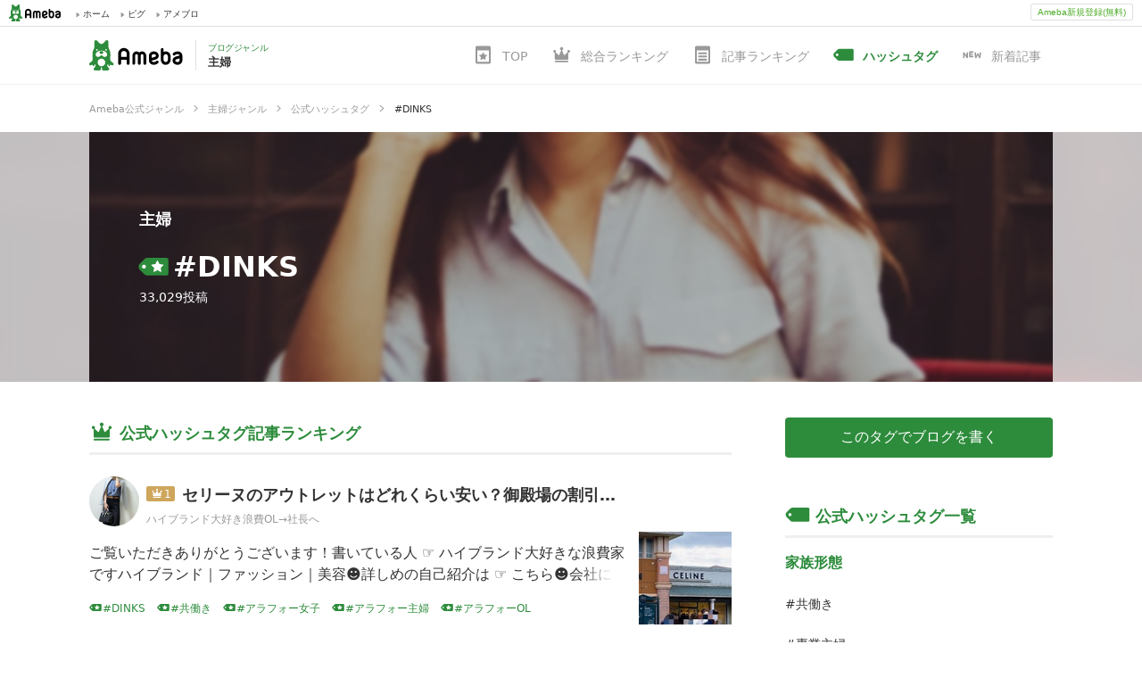

--- FILE ---
content_type: text/html; charset=utf-8
request_url: https://blogger.ameba.jp/hashtags/DINKS?genre=n_house-wife
body_size: 43099
content:
<!doctype html><html lang="ja"><head><meta name="viewport" content="width=device-width,initial-scale=1"><meta name="format-detection" content="telephone=no,email=no,address=no"><meta http-equiv="x-dns-prefetch-control" content="on"><link rel="dns-prefetch" href="//ssl-stat.amebame.com"><link rel="dns-prefetch" href="//stat.profile.ameba.jp"><link rel="dns-prefetch" href="//stat.ameba.jp"><link rel="dns-prefetch" href="//ln.ameba.jp"><link rel="dns-prefetch" href="//c.stat100.ameba.jp"><link rel="dns-prefetch" href="//stat100.ameba.jp"><link rel="dns-prefetch" href="//stat-blogger.ameba.jp"><link rel="dns-prefetch" href="//ssl.ameba.jp"><link rel="dns-prefetch" href="//api-blogger.ameba.jp"><link rel="dns-prefetch" href="//rapi.blogtag.ameba.jp"><link rel="dns-prefetch" href="//www.google-analytics.com"><link rel="dns-prefetch" href="//www.googletagmanager.com"><link rel="dns-prefetch" href="//stats.g.doubleclick.net"><link rel="dns-prefetch" href="//www.google.com"> <link data-react-helmet="true" rel="canonical" href="https://blogger.ameba.jp/hashtags/DINKS"/><link data-react-helmet="true" rel="next" href="/hashtags/DINKS?genre=n_house-wife&amp;offset=10&amp;amebaId=elle-124&amp;entryId=12885503145&amp;score=110000000000.0902"/> <meta data-react-helmet="true" name="description" content="「DINKS」に関する人気記事をランキング形式で紹介します。一番人気の記事は「セリーヌのアウトレットはどれくらい安い？御殿場の割引率・値段・品揃えをレポ」です。"/><meta data-react-helmet="true" property="og:url" content="https://blogger.ameba.jp/hashtags/DINKS"/><meta data-react-helmet="true" property="og:title" content="#DINKS ブログ記事 ランキング | Ameba公式ジャンル"/><meta data-react-helmet="true" property="og:description" content="「DINKS」に関する人気記事をランキング形式で紹介します。一番人気の記事は「セリーヌのアウトレットはどれくらい安い？御殿場の割引率・値段・品揃えをレポ」です。"/><meta data-react-helmet="true" property="og:image" content="https://stat100.ameba.jp/blog/blogger/covers/nikki/status_womens.jpg"/> <title data-react-helmet="true">#DINKS ブログ記事 ランキング | Ameba公式ジャンル</title> <link rel="stylesheet" href="https://stat-blogger.ameba.jp/css/genre_pc-0c2a3041.css"><link rel="shortcut icon" href="https://c.stat100.ameba.jp/common_style/img/favicon.ico"><link rel="apple-touch-icon" href="https://c.stat100.ameba.jp/common_style/img/sp/apple-touch-icon.png"><meta property="og:locale" content="ja_JP"><meta property="og:site_name" content="Ameba公式ジャンル | アメーバブログ（アメブロ）"><meta property="og:type" content="website"><meta name="twitter:card" content="summary"><meta name="google-site-verification" content="psgJRAqEpbNQRGC6SiaRvoTKK0frkJvdxhU58WsfSqc"><script>(function(w,d,s,l,i){w[l]=w[l]||[];w[l].push({'gtm.start':
      new Date().getTime(),event:'gtm.js'});var f=d.getElementsByTagName(s)[0],
      j=d.createElement(s),dl=l!='dataLayer'?'&l='+l:'';j.async=true;j.src=
      'https://www.googletagmanager.com/gtm.js?id='+i+dl;f.parentNode.insertBefore(j,f);
      })(window,document,'script','dataLayer','GTM-N49WWL');</script><noscript><iframe src="https://www.googletagmanager.com/ns.html?id=GTM-N49WWL" height="0" width="0" style="display:none;visibility:hidden"></iframe></noscript></head><body><div id="ambHeader" class="l-ambHeader" style="visibility: hidden;"><div id="ambHeaderLeft"></div><div id="ambHeaderRight"><div id="ameblo-option" class="-ameblo-cmnhf-service"></div><div class="-ameblo-cmnhf-register"><a href="https://auth.user.ameba.jp/signup?utm_medium=ameba&amp;utm_source=blogger.ameba.jp&amp;client_id=705dcb2302b98debdcc17fa6da7c91a06bbe9ad6038b4faf6ccbe943d0ce409c&amp;callback=https://www.ameba.jp" class="-ameblo-cmnhf-registerBtn">Ameba新規登録(無料)</a></div></div></div><div id="app"><div class="l-container"><div><div><header class="l-header"><div><div></div><div><div class="l-header__contents"><div class="l-header__inner"><a class="l-header__anchor" href="/genres/n_house-wife"><div class="p-headerLogo"><p class="p-headerLogo__ameba"><img src="https://stat-blogger.ameba.jp/img/ameba-logo.svg" width="105" height="34" alt="Ameba（アメーバ）"/></p><div class="p-headerLogo__genre"><p class="p-headerLogo__genre__sub">ブログジャンル</p><p class="p-headerLogo__genre__title">主婦</p></div></div></a><div class="l-header__genre"><ul class="c-genreGlobalNav"><li class="c-genreGlobalNav__item"><a href="/genres/n_house-wife"><svg role="img" class="c-icon c-genreGlobalNav__icon" aria-hidden="true"><use xlink:href="/img/ameba-symbols/v3.24.0/genre.svg#svg-body"></use></svg><span class="c-genreGlobalNav__text">TOP</span></a></li><li class="c-genreGlobalNav__item"><a href="/genres/n_house-wife/blogs/ranking"><svg role="img" class="c-icon c-genreGlobalNav__icon" aria-hidden="true"><use xlink:href="/img/ameba-symbols/v3.24.0/ranking-b.svg#svg-body"></use></svg><span class="c-genreGlobalNav__text">総合ランキング</span></a></li><li class="c-genreGlobalNav__item"><a href="/genres/n_house-wife/entries/ranking"><svg role="img" class="c-icon c-genreGlobalNav__icon" aria-hidden="true"><use xlink:href="/img/ameba-symbols/v3.24.0/blog-entry.svg#svg-body"></use></svg><span class="c-genreGlobalNav__text">記事ランキング</span></a></li><li class="c-genreGlobalNav__item c-genreGlobalNav__item--active"><a href="/genres/n_house-wife/hashtags"><svg role="img" class="c-icon c-genreGlobalNav__icon" aria-hidden="true"><use xlink:href="/img/ameba-symbols/v3.24.0/hashtag.svg#svg-body"></use></svg><span class="c-genreGlobalNav__text">ハッシュタグ</span></a></li><li class="c-genreGlobalNav__item"><a href="/genres/n_house-wife/entries"><svg role="img" class="c-icon c-genreGlobalNav__icon" aria-hidden="true"><use xlink:href="/img/ameba-symbols/v3.24.0/new.svg#svg-body"></use></svg><span class="c-genreGlobalNav__text">新着記事</span></a></li></ul></div></div></div></div></div><div class="c-breadcrumb" itemscope="" itemType="http://schema.org/BreadcrumbList"><ul class="c-breadcrumb__list"><li class="c-breadcrumb__item" itemProp="itemListElement" itemscope="" itemType="http://schema.org/ListItem"><div class="c-breadcrumb__inner"><a class="c-breadcrumb__link" itemProp="item" href="/"><span itemProp="name" class="c-breadcrumb__label">Ameba公式ジャンル</span></a><svg role="img" class="c-icon c-breadcrumb__triangle" aria-hidden="true"><use xlink:href="/img/ameba-symbols/v3.24.0/triangle-right.svg#svg-body"></use></svg></div><meta itemProp="position" content="1"/></li><li class="c-breadcrumb__item" itemProp="itemListElement" itemscope="" itemType="http://schema.org/ListItem"><div class="c-breadcrumb__inner"><a class="c-breadcrumb__link" itemProp="item" href="/genres/n_house-wife"><span itemProp="name" class="c-breadcrumb__label">主婦ジャンル</span></a><svg role="img" class="c-icon c-breadcrumb__triangle" aria-hidden="true"><use xlink:href="/img/ameba-symbols/v3.24.0/triangle-right.svg#svg-body"></use></svg></div><meta itemProp="position" content="2"/></li><li class="c-breadcrumb__item" itemProp="itemListElement" itemscope="" itemType="http://schema.org/ListItem"><div class="c-breadcrumb__inner"><a class="c-breadcrumb__link" itemProp="item" href="/genres/n_house-wife/hashtags"><span itemProp="name" class="c-breadcrumb__label">公式ハッシュタグ</span></a><svg role="img" class="c-icon c-breadcrumb__triangle" aria-hidden="true"><use xlink:href="/img/ameba-symbols/v3.24.0/triangle-right.svg#svg-body"></use></svg></div><meta itemProp="position" content="3"/></li><li class="c-breadcrumb__item c-breadcrumb__item--hashtag" itemProp="itemListElement" itemscope="" itemType="http://schema.org/ListItem"><div class="c-breadcrumb__inner c-breadcrumb__inner--current"><span itemProp="name" class="c-breadcrumb__label">DINKS</span></div><meta itemProp="position" content="4"/></li></ul></div><div class="l-header__jumbotron"><div class="p-jumbotron" style="background-image:url(https://stat100.ameba.jp/blog/blogger/covers/nikki/status_womens.jpg)"><div class="p-jumbotron__inner" style="background-image:url(https://stat100.ameba.jp/blog/blogger/covers/nikki/status_womens.jpg)"><div class="p-jumbotron__body u-cells"><div class="u-cell u-middle"><p class="p-jumbotron__heading p-jumbotron__heading--hashtag c-headingLv3"><a class="p-jumbotron__heading__anchor" href="/genres/n_house-wife">主婦</a></p><div class="p-jumbotron__text"><span class="p-jumbotron__label"><svg role="img" class="c-icon " aria-hidden="true"><use xlink:href="/img/ameba-symbols/v3.24.0/hashtag_official.svg#svg-body"></use></svg></span><h1 class="p-jumbotron__hashtag c-headingLv1">DINKS</h1></div><p class="p-jumbotron__count">33,029<!-- -->投稿</p></div></div></div></div></div></header><div class="l-contents u-clearfix"><main role="main" class="l-contents__main"><div class="c-section"><h2 class="c-headingLv2"><svg role="img" class="c-icon c-headingLv2__icon" aria-hidden="true"><use xlink:href="/img/ameba-symbols/v3.24.0/ranking-b.svg#svg-body"></use></svg><span class="c-headingLv2__inner">公式ハッシュタグ記事ランキング</span></h2><ol class="p-hashtagEntryRanking"><li class="p-hashtagEntryRanking__item u-linkPosition"><div class="p-hashtagEntryRanking__main"><div class="p-hashtagEntryRanking__head"><div class="p-hashtagEntryRanking__entry"><div class="p-hashtagEntryRanking__entryInfo u-clearfix"><div class="p-hashtagEntryRanking__rank c-iconRank c-iconRank--1"><svg role="img" class="c-icon c-iconRank__icon" aria-hidden="true"><use xlink:href="/img/ameba-symbols/v3.24.0/ranking-b.svg#svg-body"></use></svg><span class="c-iconRank__rank">1</span></div><h3 class="p-hashtagEntryRanking__title c-headingLv3 u-ellipsis"><a href="https://ameblo.jp/misa0091/entry-12788846864.html" target="_blank" rel="noreferrer noopener">セリーヌのアウトレットはどれくらい安い？御殿場の割引率・値段・品揃えをレポ</a></h3></div><div class="p-hashtagEntryRanking__blogName u-ellipsis"><div class="p-hashtagEntryRanking__user"><a href="https://ameblo.jp/misa0091/entry-12788846864.html" class="c-thumbnail" target="_blank" rel="noreferrer noopener"><img alt="" class="c-thumbnail__img c-thumbnail--round c-thumbnail--56" height="auto" src="https://stat.profile.ameba.jp/profile_images/20230521/11/ed/od/j/o10241024p_1684635108821_z3xi3.jpg?cat=112" width="100%"/></a></div><a href="https://ameblo.jp/misa0091" class="c-weakText" target="_blank" rel="noreferrer noopener">ハイブランド大好き浪費OL→社長へ</a></div></div></div><p class="p-hashtagEntryRanking__text"><a href="https://ameblo.jp/misa0091/entry-12788846864.html" target="_blank" rel="noreferrer noopener"><span>ご覧いただきありがとうございます！書いている人 ☞ ハイブランド大好きな浪費家ですハイブランド｜ファッション｜美容☻詳しめの自己紹介は ☞ こちら☻会社に依存しない自由な生き方 ☞ のぞいてみる☻人気記事一覧 ☞ こちら☻YouTube｜X｜Instagram｜TikTok｜note 今日は御殿場ア</span></a></p></div><div class="p-hashtagEntryRanking__image"><a href="https://ameblo.jp/misa0091/entry-12788846864.html" class="c-thumbnail" target="_blank" rel="noreferrer noopener"><img alt="" class="p-hashtagHistoryRanking__image c-thumbnail--104" height="auto" src="https://stat.ameba.jp/user_images/20230212/18/misa0091/00/41/j/o0718071815242245651.jpg?cat=104" width="100%"/></a></div></li><li class="p-hashtagEntryRanking__item u-linkPosition"><div class="p-hashtagEntryRanking__main"><div class="p-hashtagEntryRanking__head"><div class="p-hashtagEntryRanking__entry"><div class="p-hashtagEntryRanking__entryInfo u-clearfix"><div class="p-hashtagEntryRanking__rank c-iconRank c-iconRank--2"><svg role="img" class="c-icon c-iconRank__icon" aria-hidden="true"><use xlink:href="/img/ameba-symbols/v3.24.0/ranking-b.svg#svg-body"></use></svg><span class="c-iconRank__rank">2</span></div><h3 class="p-hashtagEntryRanking__title c-headingLv3 u-ellipsis"><a href="https://ameblo.jp/yu-rira9ma2/entry-12938813519.html" target="_blank" rel="noreferrer noopener">【株主優待】あさくまでランチ</a></h3></div><div class="p-hashtagEntryRanking__blogName u-ellipsis"><div class="p-hashtagEntryRanking__user"><a href="https://ameblo.jp/yu-rira9ma2/entry-12938813519.html" class="c-thumbnail" target="_blank" rel="noreferrer noopener"><img alt="" class="c-thumbnail__img c-thumbnail--round c-thumbnail--56" height="auto" src="https://stat.profile.ameba.jp/profile_images/20210714/15/46/zC/j/o09260789p_1626245349971_tbn8j.jpg?cat=112" width="100%"/></a></div><a href="https://ameblo.jp/yu-rira9ma2" class="c-weakText" target="_blank" rel="noreferrer noopener">きなこと暮らす人</a></div></div></div><p class="p-hashtagEntryRanking__text"><a href="https://ameblo.jp/yu-rira9ma2/entry-12938813519.html" target="_blank" rel="noreferrer noopener"><span>テンポスの優待を使って、初めてあさくまに行ってきました🚗土日でもランチをやっているので嬉しいオーダーをして、お肉を待っているあいだに、サラダバー🥗サラダと、ガーリックライスっっっイチローさんも好きだという、コーンスープ！！！噂には聞いてましたが、すっっっごい美味しいコーンスープ🌽ダブルハンバーグふわ</span></a></p></div><div class="p-hashtagEntryRanking__image"><a href="https://ameblo.jp/yu-rira9ma2/entry-12938813519.html" class="c-thumbnail" target="_blank" rel="noreferrer noopener"><img alt="" class="p-hashtagHistoryRanking__image c-thumbnail--104" height="auto" src="https://stat.ameba.jp/user_images/20251015/21/yu-rira9ma2/fe/4d/j/o1080081015697270068.jpg?cat=104" width="100%"/></a></div></li><li class="p-hashtagEntryRanking__item u-linkPosition"><div class="p-hashtagEntryRanking__main"><div class="p-hashtagEntryRanking__head"><div class="p-hashtagEntryRanking__entry"><div class="p-hashtagEntryRanking__entryInfo u-clearfix"><div class="p-hashtagEntryRanking__rank c-iconRank c-iconRank--3"><svg role="img" class="c-icon c-iconRank__icon" aria-hidden="true"><use xlink:href="/img/ameba-symbols/v3.24.0/ranking-b.svg#svg-body"></use></svg><span class="c-iconRank__rank">3</span></div><h3 class="p-hashtagEntryRanking__title c-headingLv3 u-ellipsis"><a href="https://ameblo.jp/its-a--piece-of-cake/entry-12875121420.html" target="_blank" rel="noreferrer noopener">熱海・伊豆山 佳ら久：鮨 藍寿（あいじゅ）</a></h3></div><div class="p-hashtagEntryRanking__blogName u-ellipsis"><div class="p-hashtagEntryRanking__user"><a href="https://ameblo.jp/its-a--piece-of-cake/entry-12875121420.html" class="c-thumbnail" target="_blank" rel="noreferrer noopener"><img alt="" class="c-thumbnail__img c-thumbnail--round c-thumbnail--56" height="auto" src="https://stat.profile.ameba.jp/profile_images/20231028/09/49/VV/j/o10241024p_1698452882124_ou7vs.jpg?cat=112" width="100%"/></a></div><a href="https://ameblo.jp/its-a--piece-of-cake" class="c-weakText" target="_blank" rel="noreferrer noopener">DINKS夫婦の日常＊アラフォー東京派遣社員の日々＊キャラや旅行が大好き♡</a></div></div></div><p class="p-hashtagEntryRanking__text"><a href="https://ameblo.jp/its-a--piece-of-cake/entry-12875121420.html" target="_blank" rel="noreferrer noopener"><span>初めてのオリックスホテルズリゾート  いよいよ待ちに待った食事のお時間      夕飯はなんとカウンターでいただくお寿司のコース    ※公式HPより 和会席・お寿司の2種類から夕飯を選べますが  個人的には絶対にお寿司をおすすめしたい！    桂ら久さんは、強羅にも箱根・強羅　佳ら久（オリックスホ</span></a></p></div><div class="p-hashtagEntryRanking__image"><a href="https://ameblo.jp/its-a--piece-of-cake/entry-12875121420.html" class="c-thumbnail" target="_blank" rel="noreferrer noopener"><img alt="" class="p-hashtagHistoryRanking__image c-thumbnail--104" height="auto" src="https://stat.ameba.jp/user_images/20241121/22/its-a--piece-of-cake/99/15/j/o1080060515512733489.jpg?cat=104" width="100%"/></a></div></li><li class="p-hashtagEntryRanking__item u-linkPosition"><div class="p-hashtagEntryRanking__main"><div class="p-hashtagEntryRanking__head"><div class="p-hashtagEntryRanking__entry"><div class="p-hashtagEntryRanking__entryInfo u-clearfix"><div class="p-hashtagEntryRanking__rank c-iconRank c-iconRank--4"><svg role="img" class="c-icon c-iconRank__icon" aria-hidden="true"><use xlink:href="/img/ameba-symbols/v3.24.0/ranking-b.svg#svg-body"></use></svg><span class="c-iconRank__rank">4</span></div><h3 class="p-hashtagEntryRanking__title c-headingLv3 u-ellipsis"><a href="https://ameblo.jp/mayucoms/entry-12945242859.html" target="_blank" rel="noreferrer noopener">【成城石井】見つけるとつい買ってしまうもの♡</a></h3></div><div class="p-hashtagEntryRanking__blogName u-ellipsis"><div class="p-hashtagEntryRanking__user"><a href="https://ameblo.jp/mayucoms/entry-12945242859.html" class="c-thumbnail" target="_blank" rel="noreferrer noopener"><img alt="" class="c-thumbnail__img c-thumbnail--round c-thumbnail--56" height="auto" src="https://stat.profile.ameba.jp/profile_images/20210407/11/6d/KV/j/o07390566p_1617762986949_oimkb.jpg?cat=112" width="100%"/></a></div><a href="https://ameblo.jp/mayucoms" class="c-weakText" target="_blank" rel="noreferrer noopener">♡外コン×総合職OL♡のDINKS生活満喫ブログ♡</a></div></div></div><p class="p-hashtagEntryRanking__text"><a href="https://ameblo.jp/mayucoms/entry-12945242859.html" target="_blank" rel="noreferrer noopener"><span>【半額クーポン対象】【奇跡の再販】リブニット トップス ボトムス セット パジャマ ルームウェア もこもこ ニット レディース 2025秋冬新作 【ase305-790】【rp】【予約販売：（1）11月20日/（2）11月27日入荷予定順次発送】【送料無料】宅込楽天市場【25AW×半額クーポン】ハー</span></a></p></div><div class="p-hashtagEntryRanking__image"><a href="https://ameblo.jp/mayucoms/entry-12945242859.html" class="c-thumbnail" target="_blank" rel="noreferrer noopener"><img alt="" class="p-hashtagHistoryRanking__image c-thumbnail--104" height="auto" src="https://stat.ameba.jp/user_images/20251113/08/mayucoms/f7/0b/j/o1024102315715376475.jpg?cat=104" width="100%"/></a></div></li><li class="p-hashtagEntryRanking__item u-linkPosition"><div class="p-hashtagEntryRanking__main"><div class="p-hashtagEntryRanking__head"><div class="p-hashtagEntryRanking__entry"><div class="p-hashtagEntryRanking__entryInfo u-clearfix"><div class="p-hashtagEntryRanking__rank c-iconRank c-iconRank--5"><svg role="img" class="c-icon c-iconRank__icon" aria-hidden="true"><use xlink:href="/img/ameba-symbols/v3.24.0/ranking-b.svg#svg-body"></use></svg><span class="c-iconRank__rank">5</span></div><h3 class="p-hashtagEntryRanking__title c-headingLv3 u-ellipsis"><a href="https://ameblo.jp/emu-no-blog/entry-12920504494.html" target="_blank" rel="noreferrer noopener">ジムの掛け持ち、はじめました。</a></h3></div><div class="p-hashtagEntryRanking__blogName u-ellipsis"><div class="p-hashtagEntryRanking__user"><a href="https://ameblo.jp/emu-no-blog/entry-12920504494.html" class="c-thumbnail" target="_blank" rel="noreferrer noopener"><img alt="" class="c-thumbnail__img c-thumbnail--round c-thumbnail--56" height="auto" src="https://stat.profile.ameba.jp/profile_images/20240517/17/ab/dH/j/o04220368p_1715935099878_ko7cs.jpg?cat=112" width="100%"/></a></div><a href="https://ameblo.jp/emu-no-blog" class="c-weakText" target="_blank" rel="noreferrer noopener">アラフォーえむの暮らし。</a></div></div></div><p class="p-hashtagEntryRanking__text"><a href="https://ameblo.jp/emu-no-blog/entry-12920504494.html" target="_blank" rel="noreferrer noopener"><span>ジムの掛け持ち           今年は美容はそこそこに   運動や健康にお金と時間を割こうと思っていって                   新たにジムに入会してきました！               パーソナルに続き２コ目のジム。               </span></a></p></div><div class="p-hashtagEntryRanking__image"><a href="https://ameblo.jp/emu-no-blog/entry-12920504494.html" class="c-thumbnail" target="_blank" rel="noreferrer noopener"><img alt="" class="p-hashtagHistoryRanking__image c-thumbnail--104" height="auto" src="https://stat.ameba.jp/user_images/20250804/13/emu-no-blog/7c/b9/j/o1280085315645796720.jpg?cat=104" width="100%"/></a></div></li><li class="p-hashtagEntryRanking__item u-linkPosition"><div class="p-hashtagEntryRanking__main"><div class="p-hashtagEntryRanking__head"><div class="p-hashtagEntryRanking__entry"><div class="p-hashtagEntryRanking__entryInfo u-clearfix"><div class="p-hashtagEntryRanking__rank c-iconRank c-iconRank--6"><svg role="img" class="c-icon c-iconRank__icon" aria-hidden="true"><use xlink:href="/img/ameba-symbols/v3.24.0/ranking-b.svg#svg-body"></use></svg><span class="c-iconRank__rank">6</span></div><h3 class="p-hashtagEntryRanking__title c-headingLv3 u-ellipsis"><a href="https://ameblo.jp/a-s-umi/entry-12898091606.html" target="_blank" rel="noreferrer noopener">タイのお土産【雑貨編】</a></h3></div><div class="p-hashtagEntryRanking__blogName u-ellipsis"><div class="p-hashtagEntryRanking__user"><a href="https://ameblo.jp/a-s-umi/entry-12898091606.html" class="c-thumbnail" target="_blank" rel="noreferrer noopener"><img alt="" class="c-thumbnail__img c-thumbnail--round c-thumbnail--56" height="auto" src="https://stat.profile.ameba.jp/profile_images/20250518/16/e0/OU/j/o04860486p_1747553674545_qv0gk.jpg?cat=112" width="100%"/></a></div><a href="https://ameblo.jp/a-s-umi" class="c-weakText" target="_blank" rel="noreferrer noopener">夫氏と私とデグさんの日常</a></div></div></div><p class="p-hashtagEntryRanking__text"><a href="https://ameblo.jp/a-s-umi/entry-12898091606.html" target="_blank" rel="noreferrer noopener"><span>タイのお土産　雑貨編ですこちら  防水ケース水かけ祭りに参加する気満々で日本でも買って行ったのですが左のケースは義姉が用意してくれていたものあと2つはタイのカフェでお茶したら無料でくれたもの買っていかなくてもよかった…そして水かけ祭りに参加しなかったので意味なしでした日本でなんか使い道ある？  陶器</span></a></p></div><div class="p-hashtagEntryRanking__image"><a href="https://ameblo.jp/a-s-umi/entry-12898091606.html" class="c-thumbnail" target="_blank" rel="noreferrer noopener"><img alt="" class="p-hashtagHistoryRanking__image c-thumbnail--104" height="auto" src="https://stat.ameba.jp/user_images/20250513/18/a-s-umi/67/fb/j/o1023102415593704289.jpg?cat=104" width="100%"/></a></div></li><li class="p-hashtagEntryRanking__item u-linkPosition"><div class="p-hashtagEntryRanking__main"><div class="p-hashtagEntryRanking__head"><div class="p-hashtagEntryRanking__entry"><div class="p-hashtagEntryRanking__entryInfo u-clearfix"><div class="p-hashtagEntryRanking__rank c-iconRank c-iconRank--7"><svg role="img" class="c-icon c-iconRank__icon" aria-hidden="true"><use xlink:href="/img/ameba-symbols/v3.24.0/ranking-b.svg#svg-body"></use></svg><span class="c-iconRank__rank">7</span></div><h3 class="p-hashtagEntryRanking__title c-headingLv3 u-ellipsis"><a href="https://ameblo.jp/mayucoms/entry-12945515916.html" target="_blank" rel="noreferrer noopener">外で食べるのはお家では食べないご飯♡</a></h3></div><div class="p-hashtagEntryRanking__blogName u-ellipsis"><div class="p-hashtagEntryRanking__user"><a href="https://ameblo.jp/mayucoms/entry-12945515916.html" class="c-thumbnail" target="_blank" rel="noreferrer noopener"><img alt="" class="c-thumbnail__img c-thumbnail--round c-thumbnail--56" height="auto" src="https://stat.profile.ameba.jp/profile_images/20210407/11/6d/KV/j/o07390566p_1617762986949_oimkb.jpg?cat=112" width="100%"/></a></div><a href="https://ameblo.jp/mayucoms" class="c-weakText" target="_blank" rel="noreferrer noopener">♡外コン×総合職OL♡のDINKS生活満喫ブログ♡</a></div></div></div><p class="p-hashtagEntryRanking__text"><a href="https://ameblo.jp/mayucoms/entry-12945515916.html" target="_blank" rel="noreferrer noopener"><span>【半額クーポン対象】【奇跡の再販】リブニット トップス ボトムス セット パジャマ ルームウェア もこもこ ニット レディース 2025秋冬新作 【ase305-790】【rp】【予約販売：（1）11月20日/（2）11月27日入荷予定順次発送】【送料無料】宅込楽天市場【25AW×半額クーポン】ハー</span></a></p></div><div class="p-hashtagEntryRanking__image"><a href="https://ameblo.jp/mayucoms/entry-12945515916.html" class="c-thumbnail" target="_blank" rel="noreferrer noopener"><img alt="" class="p-hashtagHistoryRanking__image c-thumbnail--104" height="auto" src="https://stat.ameba.jp/user_images/20251114/09/mayucoms/86/f7/j/o1024102315716162540.jpg?cat=104" width="100%"/></a></div></li><li class="p-hashtagEntryRanking__item u-linkPosition"><div class="p-hashtagEntryRanking__main"><div class="p-hashtagEntryRanking__head"><div class="p-hashtagEntryRanking__entry"><div class="p-hashtagEntryRanking__entryInfo u-clearfix"><div class="p-hashtagEntryRanking__rank c-iconRank c-iconRank--8"><svg role="img" class="c-icon c-iconRank__icon" aria-hidden="true"><use xlink:href="/img/ameba-symbols/v3.24.0/ranking-b.svg#svg-body"></use></svg><span class="c-iconRank__rank">8</span></div><h3 class="p-hashtagEntryRanking__title c-headingLv3 u-ellipsis"><a href="https://ameblo.jp/miyuka-0506/entry-12895870386.html" target="_blank" rel="noreferrer noopener">リピ宿のつま恋温泉♡山田屋温泉旅館@202504群馬旅行④</a></h3></div><div class="p-hashtagEntryRanking__blogName u-ellipsis"><div class="p-hashtagEntryRanking__user"><a href="https://ameblo.jp/miyuka-0506/entry-12895870386.html" class="c-thumbnail" target="_blank" rel="noreferrer noopener"><img alt="" class="c-thumbnail__img c-thumbnail--round c-thumbnail--56" height="auto" src="https://stat.profile.ameba.jp/profile_images/20140722/13/27/Tl/j/o058803311406003222664.jpg?cat=112" width="100%"/></a></div><a href="https://ameblo.jp/miyuka-0506" class="c-weakText" target="_blank" rel="noreferrer noopener">ささみんの節約しながら好きなことを♡</a></div></div></div><p class="p-hashtagEntryRanking__text"><a href="https://ameblo.jp/miyuka-0506/entry-12895870386.html" target="_blank" rel="noreferrer noopener"><span>こんにちは、ささみんです！40代共働き、旦那さんと2人暮らし。美味しいものを食べに遠出したり、旅行へ行くのが楽しみで生きてます笑その為に日頃節約頑張り中♡こんにちは〜群馬旅行記の続きです『ジェラートやスイーツを満喫した軽井沢ハルニレテラス@202504群馬旅行③』こんにちは、ささみんです！40代共働</span></a></p></div><div class="p-hashtagEntryRanking__image"><a href="https://ameblo.jp/miyuka-0506/entry-12895870386.html" class="c-thumbnail" target="_blank" rel="noreferrer noopener"><img alt="" class="p-hashtagHistoryRanking__image c-thumbnail--104" height="auto" src="https://stat.ameba.jp/user_images/20250422/21/miyuka-0506/93/74/j/o1023102415573240042.jpg?cat=104" width="100%"/></a></div></li><li class="p-hashtagEntryRanking__item u-linkPosition"><div class="p-hashtagEntryRanking__main"><div class="p-hashtagEntryRanking__head"><div class="p-hashtagEntryRanking__entry"><div class="p-hashtagEntryRanking__entryInfo u-clearfix"><div class="p-hashtagEntryRanking__rank c-iconRank c-iconRank--9"><svg role="img" class="c-icon c-iconRank__icon" aria-hidden="true"><use xlink:href="/img/ameba-symbols/v3.24.0/ranking-b.svg#svg-body"></use></svg><span class="c-iconRank__rank">9</span></div><h3 class="p-hashtagEntryRanking__title c-headingLv3 u-ellipsis"><a href="https://ameblo.jp/mayucoms/entry-12884517323.html" target="_blank" rel="noreferrer noopener">見つけたら即買い！美味し過ぎたミスド裏メニュー♡</a></h3></div><div class="p-hashtagEntryRanking__blogName u-ellipsis"><div class="p-hashtagEntryRanking__user"><a href="https://ameblo.jp/mayucoms/entry-12884517323.html" class="c-thumbnail" target="_blank" rel="noreferrer noopener"><img alt="" class="c-thumbnail__img c-thumbnail--round c-thumbnail--56" height="auto" src="https://stat.profile.ameba.jp/profile_images/20210407/11/6d/KV/j/o07390566p_1617762986949_oimkb.jpg?cat=112" width="100%"/></a></div><a href="https://ameblo.jp/mayucoms" class="c-weakText" target="_blank" rel="noreferrer noopener">♡外コン×総合職OL♡のDINKS生活満喫ブログ♡</a></div></div></div><p class="p-hashtagEntryRanking__text"><a href="https://ameblo.jp/mayucoms/entry-12884517323.html" target="_blank" rel="noreferrer noopener"><span>『思った通りのシルエットが作れる！美脚カーブパンツ♡』＼今日からスタート／  『クセになる気持ちよさ！自宅で癒しの電動ヘッドスパ♡』トップス レース ブラウス レディースファッション 花柄 花レース 刺繍 シャツ…ameblo.jp​シルエット自在なスウェットパンツ20日23:59まで★全品10%o</span></a></p></div><div class="p-hashtagEntryRanking__image"><a href="https://ameblo.jp/mayucoms/entry-12884517323.html" class="c-thumbnail" target="_blank" rel="noreferrer noopener"><img alt="" class="p-hashtagHistoryRanking__image c-thumbnail--104" height="auto" src="https://stat.ameba.jp/user_images/20250220/08/mayucoms/df/fa/j/o1024102315546214789.jpg?cat=104" width="100%"/></a></div></li><li class="p-hashtagEntryRanking__item u-linkPosition"><div class="p-hashtagEntryRanking__main"><div class="p-hashtagEntryRanking__head"><div class="p-hashtagEntryRanking__entry"><div class="p-hashtagEntryRanking__entryInfo u-clearfix"><div class="p-hashtagEntryRanking__rank c-iconRank c-iconRank--10"><svg role="img" class="c-icon c-iconRank__icon" aria-hidden="true"><use xlink:href="/img/ameba-symbols/v3.24.0/ranking-b.svg#svg-body"></use></svg><span class="c-iconRank__rank">10</span></div><h3 class="p-hashtagEntryRanking__title c-headingLv3 u-ellipsis"><a href="https://ameblo.jp/elle-124/entry-12885503145.html" target="_blank" rel="noreferrer noopener">春の箱根【花紋】宿泊記！</a></h3></div><div class="p-hashtagEntryRanking__blogName u-ellipsis"><div class="p-hashtagEntryRanking__user"><a href="https://ameblo.jp/elle-124/entry-12885503145.html" class="c-thumbnail" target="_blank" rel="noreferrer noopener"><img alt="" class="c-thumbnail__img c-thumbnail--round c-thumbnail--56" height="auto" src="https://stat.profile.ameba.jp/profile_images/20250313/21/78/yd/j/o01380138p_1741870309556_ylchn.jpg?cat=112" width="100%"/></a></div><a href="https://ameblo.jp/elle-124" class="c-weakText" target="_blank" rel="noreferrer noopener">アラサー妻の日常</a></div></div></div><p class="p-hashtagEntryRanking__text"><a href="https://ameblo.jp/elle-124/entry-12885503145.html" target="_blank" rel="noreferrer noopener"><span>箱根の玄関口である箱根湯本は、箱根二十湯の中でもっとも古い温泉です。自家源泉掛け流しのお宿で１０種類の湯殿、貸切風呂と足湯もあり種類が豊富でなんとも魅力的。最上階の特別フロア〈六花〉は露天風呂が備わっているので宿泊してみたかったお宿のひとつです。 箱根湯本温泉　箱根　花紋楽天トラベル 箱根　花紋まで</span></a></p></div><div class="p-hashtagEntryRanking__image"><a href="https://ameblo.jp/elle-124/entry-12885503145.html" class="c-thumbnail" target="_blank" rel="noreferrer noopener"><img alt="" class="p-hashtagHistoryRanking__image c-thumbnail--104" height="auto" src="https://stat.ameba.jp/user_images/20250509/16/elle-124/6b/ba/j/o1024102315590356205.jpg?cat=104" width="100%"/></a></div></li></ol><ul class="c-pager"><li class="c-pager__item c-pager__item--next"><a class="c-pager__button" href="/hashtags/DINKS?genre=n_house-wife&amp;offset=10&amp;amebaId=elle-124&amp;entryId=12885503145&amp;score=110000000000.0902"><span>次の<!-- -->10件<svg role="img" class="c-icon c-pager__icon" aria-hidden="true"><use xlink:href="/img/ameba-symbols/v3.24.0/triangle-right.svg#svg-body"></use></svg></span></a></li></ul></div></main><aside class="l-contents__aside"><div><button class="c-button c-button--primary">このタグでブログを書く</button></div><div class="c-section"><div style="height:523px"></div><div style="height:608px"></div></div></aside></div><footer class="l-footer"><div class="l-footer__contents"><div class="l-footer__heading"><div class="l-footer__heading__inner"><h2 class="l-footer__heading__title">公式ジャンル一覧</h2><span class="l-footer__heading__tab"><ul class="c-fotterTab"><li class="c-fotterTab__item"><button class="c-fotterTab__button is-active" data-genretype="theme">テーマ</button></li><li class="c-fotterTab__item"><button class="c-fotterTab__button" data-genretype="nikki">日記</button></li><li class="c-fotterTab__item"><button class="c-fotterTab__button" data-genretype="shop-corp">店舗・企業</button></li></ul></span></div><span class="l-footer__heading__link"><a href="/">公式ジャンルトップへ<svg role="img" class="c-icon " aria-hidden="true"><use xlink:href="/img/ameba-symbols/v3.24.0/triangle-right.svg#svg-body"></use></svg></a></span></div><div class="l-footer__list p-genreList"><ul class="p-genreList__list"><li class="p-genreList__list__item"><span>婚活・妊娠・子育て</span><ul class="p-genreList__subList"><li class="p-genreList__subList__item"><a href="/genres/maternity">妊娠記録</a></li><li class="p-genreList__subList__item"><a href="/genres/bebimachi">ベビ待ち・不妊治療・妊活</a></li><li class="p-genreList__subList__item"><a href="/genres/baby">子育て(ベビー)</a></li><li class="p-genreList__subList__item"><a href="/genres/kids">子育て(幼児)</a></li><li class="p-genreList__subList__item"><a href="/genres/school-kids">子育て(小学生以上)</a></li><li class="p-genreList__subList__item"><a href="/genres/single-mother">シングルマザー・ファザー</a></li><li class="p-genreList__subList__item"><a href="/genres/konkatsu">婚活レポ</a></li><li class="p-genreList__subList__item"><a href="/genres/wedding">結婚準備レポ・プレ花嫁</a></li><li class="p-genreList__subList__item"><a href="/genres/education-exam">教育・お受験</a></li></ul></li><li class="p-genreList__list__item"><span>料理・グルメ</span><ul class="p-genreList__subList"><li class="p-genreList__subList__item"><a href="/genres/recipe">毎日のレシピ・料理・献立</a></li><li class="p-genreList__subList__item"><a href="/genres/bento">お弁当づくり</a></li><li class="p-genreList__subList__item"><a href="/genres/ramen">ラーメンマニア</a></li><li class="p-genreList__subList__item"><a href="/genres/b-gourmet">B級グルメマニア</a></li><li class="p-genreList__subList__item"><a href="/genres/sweets">スイーツ・デザートマニア</a></li><li class="p-genreList__subList__item"><a href="/genres/gourmet-other">グルメマニア(その他)</a></li><li class="p-genreList__subList__item"><a href="/genres/bread-making">パンづくり</a></li><li class="p-genreList__subList__item"><a href="/genres/alcohol-houseparty">お酒（飲み歩き・家飲み）</a></li><li class="p-genreList__subList__item"><a href="/genres/gourmet">食通・グルメ</a></li></ul></li><li class="p-genreList__list__item"><span>ファッション・コスメ</span><ul class="p-genreList__subList"><li class="p-genreList__subList__item"><a href="/genres/fashion-young">10〜20代ファッション</a></li><li class="p-genreList__subList__item"><a href="/genres/fashion-adult">30代〜ファッション</a></li><li class="p-genreList__subList__item"><a href="/genres/hair">ヘアアレンジHOWTO</a></li><li class="p-genreList__subList__item"><a href="/genres/cosme">コスメ・メイクレビュー</a></li><li class="p-genreList__subList__item"><a href="/genres/diet">ダイエット記録</a></li><li class="p-genreList__subList__item"><a href="/genres/nail">ネイル</a></li><li class="p-genreList__subList__item"><a href="/genres/beauty-skincare">美容・スキンケア</a></li><li class="p-genreList__subList__item"><a href="/genres/kids-teens-fashion">キッズ・ティーンファッション</a></li></ul></li><li class="p-genreList__list__item"><span>ライフスタイル</span><ul class="p-genreList__subList"><li class="p-genreList__subList__item"><a href="/genres/gardening">ガーデニング</a></li><li class="p-genreList__subList__item"><a href="/genres/interior">インテリア・暮らし</a></li><li class="p-genreList__subList__item"><a href="/genres/diy">DIY</a></li><li class="p-genreList__subList__item"><a href="/genres/handmade">ハンドメイド雑貨・手芸</a></li><li class="p-genreList__subList__item"><a href="/genres/minimalist">整理整頓・ミニマルライフ</a></li><li class="p-genreList__subList__item"><a href="/genres/my-home">マイホーム計画中</a></li></ul></li><li class="p-genreList__list__item"><span>闘病・介護</span><ul class="p-genreList__subList"><li class="p-genreList__subList__item"><a href="/genres/physical-health">入院・闘病生活</a></li><li class="p-genreList__subList__item"><a href="/genres/mental-health">メンタルヘルス</a></li><li class="p-genreList__subList__item"><a href="/genres/care">介護日記</a></li><li class="p-genreList__subList__item"><a href="/genres/mental-counselor">メンタルヘルスカウンセラー</a></li></ul></li><li class="p-genreList__list__item"><span>娯楽・趣味</span><ul class="p-genreList__subList"><li class="p-genreList__subList__item"><a href="/genres/fishing">釣り</a></li><li class="p-genreList__subList__item"><a href="/genres/golf">ゴルフ</a></li><li class="p-genreList__subList__item"><a href="/genres/camping">キャンプ</a></li><li class="p-genreList__subList__item"><a href="/genres/mountain-climbing">登山・トレッキング</a></li><li class="p-genreList__subList__item"><a href="/genres/marine-sports">マリンスポーツ</a></li><li class="p-genreList__subList__item"><a href="/genres/ski-snowboard">スキー・スノボ</a></li><li class="p-genreList__subList__item"><a href="/genres/outdoor">アウトドアスポーツ</a></li><li class="p-genreList__subList__item"><a href="/genres/road-bike">自転車・ロードバイク</a></li><li class="p-genreList__subList__item"><a href="/genres/running">ランニング・マラソン</a></li><li class="p-genreList__subList__item"><a href="/genres/training">筋トレ・ジム</a></li><li class="p-genreList__subList__item"><a href="/genres/dance-ballet">ダンス・バレエ</a></li><li class="p-genreList__subList__item"><a href="/genres/camera-photo">カメラ・写真</a></li><li class="p-genreList__subList__item"><a href="/genres/landscape">カメラ(風景写真)</a></li><li class="p-genreList__subList__item"><a href="/genres/portrait">カメラ(ポートレート)</a></li><li class="p-genreList__subList__item"><a href="/genres/drawing-art-design">イラスト・アート・デザイン</a></li><li class="p-genreList__subList__item"><a href="/genres/novel-essay-poem">小説・エッセイ・ポエム</a></li><li class="p-genreList__subList__item"><a href="/genres/movie">映画レビュー</a></li><li class="p-genreList__subList__item"><a href="/genres/anime-manga">アニメ・マンガレビュー</a></li><li class="p-genreList__subList__item"><a href="/genres/book-review">本レビュー</a></li><li class="p-genreList__subList__item"><a href="/genres/music-review">音楽レビュー</a></li><li class="p-genreList__subList__item"><a href="/genres/disney">ディズニーレポ</a></li><li class="p-genreList__subList__item"><a href="/genres/soccer">サッカー観戦</a></li><li class="p-genreList__subList__item"><a href="/genres/baseball">野球観戦</a></li><li class="p-genreList__subList__item"><a href="/genres/figure-skating">フィギュアスケート観戦</a></li><li class="p-genreList__subList__item"><a href="/genres/pro-wrestling">プロレス観戦</a></li><li class="p-genreList__subList__item"><a href="/genres/martial-arts">格闘技観戦</a></li><li class="p-genreList__subList__item"><a href="/genres/sports-other">スポーツ(その他)</a></li><li class="p-genreList__subList__item"><a href="/genres/car">クルマ・自動車</a></li><li class="p-genreList__subList__item"><a href="/genres/motorcycle">バイク</a></li><li class="p-genreList__subList__item"><a href="/genres/music-activity">音楽活動・楽器</a></li><li class="p-genreList__subList__item"><a href="/genres/cosplay">コスプレイヤー</a></li><li class="p-genreList__subList__item"><a href="/genres/collection">コレクション</a></li><li class="p-genreList__subList__item"><a href="/genres/train">鉄道</a></li><li class="p-genreList__subList__item"><a href="/genres/radiocontrol-model">ラジコン・プラモデル</a></li><li class="p-genreList__subList__item"><a href="/genres/game-mobile">スマホゲーム</a></li><li class="p-genreList__subList__item"><a href="/genres/game-console">TV・PC・ポータブルゲーム</a></li><li class="p-genreList__subList__item"><a href="/genres/mahjong-shogi-go">麻雀・将棋・囲碁</a></li><li class="p-genreList__subList__item"><a href="/genres/game-other">ゲーム(その他)</a></li><li class="p-genreList__subList__item"><a href="/genres/yoga-fitness">ヨガ・フィットネス</a></li><li class="p-genreList__subList__item"><a href="/genres/prize-trial">懸賞生活・モニター</a></li><li class="p-genreList__subList__item"><a href="/genres/health-healthcare">健康・ヘルスケア</a></li><li class="p-genreList__subList__item"><a href="/genres/teleshopping">通販・お取り寄せマニア</a></li><li class="p-genreList__subList__item"><a href="/genres/e-sports">eスポーツ</a></li><li class="p-genreList__subList__item"><a href="/genres/keiba">競馬</a></li><li class="p-genreList__subList__item"><a href="/genres/pachinko">パチンコ・スロット</a></li><li class="p-genreList__subList__item"><a href="/genres/koueirace">公営競技(その他)</a></li></ul></li><li class="p-genreList__list__item"><span>旅と地域</span><ul class="p-genreList__subList"><li class="p-genreList__subList__item"><a href="/genres/korea">韓国からお届け</a></li><li class="p-genreList__subList__item"><a href="/genres/europe">ヨーロッパからお届け</a></li><li class="p-genreList__subList__item"><a href="/genres/asia">アジアからお届け</a></li><li class="p-genreList__subList__item"><a href="/genres/hawaii">ハワイからお届け</a></li><li class="p-genreList__subList__item"><a href="/genres/america">アメリカからお届け</a></li><li class="p-genreList__subList__item"><a href="/genres/overseas-other">海外からお届け(その他)</a></li><li class="p-genreList__subList__item"><a href="/genres/around-the-world">世界一周・バックパッカー</a></li><li class="p-genreList__subList__item"><a href="/genres/hot-spring">温泉・国内旅行</a></li><li class="p-genreList__subList__item"><a href="/genres/temple-shrine">神社・仏閣巡り</a></li><li class="p-genreList__subList__item"><a href="/genres/overseas-trip">海外旅行</a></li><li class="p-genreList__subList__item"><a href="/genres/hokkaido-life">北海道の暮らし</a></li><li class="p-genreList__subList__item"><a href="/genres/tohoku-life">東北の暮らし</a></li><li class="p-genreList__subList__item"><a href="/genres/kanto-life">関東の暮らし</a></li><li class="p-genreList__subList__item"><a href="/genres/tokyo-life">東京の暮らし</a></li><li class="p-genreList__subList__item"><a href="/genres/koushinetsu-life">甲信越の暮らし</a></li><li class="p-genreList__subList__item"><a href="/genres/hokuriku-life">北陸の暮らし</a></li><li class="p-genreList__subList__item"><a href="/genres/tokai-life">東海の暮らし</a></li><li class="p-genreList__subList__item"><a href="/genres/osaka-life">大阪の暮らし</a></li><li class="p-genreList__subList__item"><a href="/genres/kyoto-life">京都の暮らし</a></li><li class="p-genreList__subList__item"><a href="/genres/kansai-life">関西の暮らし</a></li><li class="p-genreList__subList__item"><a href="/genres/chugoku-life">中国地方の暮らし</a></li><li class="p-genreList__subList__item"><a href="/genres/shikoku-life">四国の暮らし</a></li><li class="p-genreList__subList__item"><a href="/genres/kyushu-life">九州の暮らし</a></li><li class="p-genreList__subList__item"><a href="/genres/okinawa-life">沖縄の暮らし</a></li><li class="p-genreList__subList__item"><a href="/genres/countryside-life">田舎暮らし</a></li></ul></li><li class="p-genreList__list__item"><span>カップル・夫婦</span><ul class="p-genreList__subList"><li class="p-genreList__subList__item"><a href="/genres/couple-young">10〜20代カップル・夫婦</a></li><li class="p-genreList__subList__item"><a href="/genres/couple-middle-age">30代〜カップル・夫婦</a></li><li class="p-genreList__subList__item"><a href="/genres/couple-korea">韓国×日本カップル・夫婦</a></li><li class="p-genreList__subList__item"><a href="/genres/couple-international">海外×日本カップル・夫婦</a></li><li class="p-genreList__subList__item"><a href="/genres/age-gap-love">年の差カップル・夫婦・恋愛</a></li><li class="p-genreList__subList__item"><a href="/genres/same-love">同性愛カップル・夫婦</a></li><li class="p-genreList__subList__item"><a href="/genres/secret-love">他人に言えない恋愛</a></li><li class="p-genreList__subList__item"><a href="/genres/divorce">離婚体験談</a></li><li class="p-genreList__subList__item"><a href="/genres/love-koikatu">恋愛・恋活</a></li><li class="p-genreList__subList__item"><a href="/genres/love-counselor">恋愛カウンセラー</a></li></ul></li><li class="p-genreList__list__item"><span>ペット</span><ul class="p-genreList__subList"><li class="p-genreList__subList__item"><a href="/genres/cat">猫との生活</a></li><li class="p-genreList__subList__item"><a href="/genres/dog">犬との生活</a></li><li class="p-genreList__subList__item"><a href="/genres/exotic-animal">珍しいペットとの生活</a></li><li class="p-genreList__subList__item"><a href="/genres/rabbit">ウサギとの生活</a></li><li class="p-genreList__subList__item"><a href="/genres/tropical-fish">熱帯魚との生活・アクアリウム</a></li><li class="p-genreList__subList__item"><a href="/genres/bird">鳥との生活</a></li></ul></li><li class="p-genreList__list__item"><span>ビジネス</span><ul class="p-genreList__subList"><li class="p-genreList__subList__item"><a href="/genres/work">仕事術</a></li><li class="p-genreList__subList__item"><a href="/genres/qualification">試験・資格</a></li></ul></li><li class="p-genreList__list__item"><span>マネーハック</span><ul class="p-genreList__subList"><li class="p-genreList__subList__item"><a href="/genres/fx">FX・株予想・為替</a></li><li class="p-genreList__subList__item"><a href="/genres/frugality">マネー・家計節約術</a></li><li class="p-genreList__subList__item"><a href="/genres/virtual-currency">仮想通貨・暗号通貨</a></li><li class="p-genreList__subList__item"><a href="/genres/realestate-invest">不動産投資</a></li><li class="p-genreList__subList__item"><a href="/genres/asset-management">資産運用・投資</a></li></ul></li><li class="p-genreList__list__item"><span>芸能ファン</span><ul class="p-genreList__subList"><li class="p-genreList__subList__item"><a href="/genres/johnnys">ジャニーズファン</a></li><li class="p-genreList__subList__item"><a href="/genres/k-pop">韓流・K-POPファン</a></li><li class="p-genreList__subList__item"><a href="/genres/ldh">LDHファン</a></li><li class="p-genreList__subList__item"><a href="/genres/atarashiichizu">新しい地図ファン</a></li><li class="p-genreList__subList__item"><a href="/genres/idol">女性アイドルグループファン</a></li><li class="p-genreList__subList__item"><a href="/genres/takarazuka">宝塚歌劇団ファン</a></li><li class="p-genreList__subList__item"><a href="/genres/celebrity-fan">芸能人ファン(その他)</a></li><li class="p-genreList__subList__item"><a href="/genres/voice-actor">声優ファン</a></li><li class="p-genreList__subList__item"><a href="/genres/music-musician">音楽・アーティストファン</a></li><li class="p-genreList__subList__item"><a href="/genres/comedian-comedyshow">お笑い・バラエティーファン</a></li><li class="p-genreList__subList__item"><a href="/genres/drama">国内・海外ドラマファン</a></li><li class="p-genreList__subList__item"><a href="/genres/stage-play">舞台・演劇ファン</a></li></ul></li><li class="p-genreList__list__item"><span>専門分野</span><ul class="p-genreList__subList"><li class="p-genreList__subList__item"><a href="/genres/tech">ネット・技術</a></li></ul></li></ul></div></div></footer></div></div><aside class="l-service-links"><div class="l-service-links__inner"><div class="l-service-links__body"><h2 class="l-service-links__title">Amebaのサービス</h2><ul class="l-service-links__list"><li class="l-service-links__item"><a class="l-service-links__link" href="https://choice.ameba.jp/" target="_blank" rel="noopener noreferrer"><img class="l-service-links__logo" src="https://stat-blogger.ameba.jp/img/logo-choice.svg" width="16" height="16" alt=""/>Amebaチョイス<img class="l-service-links__icon" src="https://stat-blogger.ameba.jp/img/icon-openblank.svg" width="16" height="16" alt="新規タブで開く"/></a></li><li class="l-service-links__item"><a class="l-service-links__link" href="https://d-money.jp" target="_blank" rel="noopener noreferrer"><img class="l-service-links__logo" src="https://stat-blogger.ameba.jp/img/logo-d-money.svg" width="16" height="16" alt=""/>ドットマネー<img class="l-service-links__icon" src="https://stat-blogger.ameba.jp/img/icon-openblank.svg" width="16" height="16" alt="新規タブで開く"/></a></li><li class="l-service-links__item"><a class="l-service-links__link" href="https://manekai.ameba.jp" target="_blank" rel="noopener noreferrer"><img class="l-service-links__logo" src="https://stat-blogger.ameba.jp/img/logo-manekai.svg" width="16" height="16" alt=""/>マネ会 by Ameba<img class="l-service-links__icon" src="https://stat-blogger.ameba.jp/img/icon-openblank.svg" width="16" height="16" alt="新規タブで開く"/></a></li><li class="l-service-links__item"><a class="l-service-links__link" href="https://ameblo.jp" target="_blank" rel="noopener noreferrer"><img class="l-service-links__logo" src="https://stat-blogger.ameba.jp/img/logo-ameblo.svg" width="16" height="16" alt=""/>Amebaブログ<img class="l-service-links__icon" src="https://stat-blogger.ameba.jp/img/icon-openblank.svg" width="16" height="16" alt="新規タブで開く"/></a></li><li class="l-service-links__item"><a class="l-service-links__link" href="https://www.amebaownd.com" target="_blank" rel="noopener noreferrer"><img class="l-service-links__logo" src="https://stat-blogger.ameba.jp/img/logo-amebaownd.svg" width="16" height="16" alt=""/>Ameba Ownd<img class="l-service-links__icon" src="https://stat-blogger.ameba.jp/img/icon-openblank.svg" width="16" height="16" alt="新規タブで開く"/></a></li><li class="l-service-links__item"><a class="l-service-links__link" href="https://s.pigg.ameba.jp" target="_blank" rel="noopener noreferrer"><img class="l-service-links__logo" src="https://stat-blogger.ameba.jp/img/logo-pigg.svg" width="16" height="16" alt=""/>アメーバピグ<img class="l-service-links__icon" src="https://stat-blogger.ameba.jp/img/icon-openblank.svg" width="16" height="16" alt="新規タブで開く"/></a></li><li class="l-service-links__item"><a class="l-service-links__link" href="https://lp.pigg-party.com" target="_blank" rel="noopener noreferrer"><img class="l-service-links__logo" src="https://stat-blogger.ameba.jp/img/logo-pigg-party.svg" width="16" height="16" alt=""/>PIGG PARTY<img class="l-service-links__icon" src="https://stat-blogger.ameba.jp/img/icon-openblank.svg" width="16" height="16" alt="新規タブで開く"/></a></li><li class="l-service-links__item"><a class="l-service-links__link" href="https://dokusho-ojikan.jp" target="_blank" rel="noopener noreferrer"><img class="l-service-links__logo" src="https://stat-blogger.ameba.jp/img/logo-dokusho.svg" width="16" height="16" alt=""/>Amebaマンガ<img class="l-service-links__icon" src="https://stat-blogger.ameba.jp/img/icon-openblank.svg" width="16" height="16" alt="新規タブで開く"/></a></li><li class="l-service-links__item"><a class="l-service-links__link" href="https://www.pigg-life.com" target="_blank" rel="noopener noreferrer"><img class="l-service-links__logo" src="https://stat-blogger.ameba.jp/img/logo-pigg-life.svg" width="16" height="16" alt=""/>ピグライフ<img class="l-service-links__icon" src="https://stat-blogger.ameba.jp/img/icon-openblank.svg" width="16" height="16" alt="新規タブで開く"/></a></li><li class="l-service-links__item"><a class="l-service-links__link" href="https://news.ameba.jp" target="_blank" rel="noopener noreferrer"><img class="l-service-links__logo" src="https://stat-blogger.ameba.jp/img/logo-news.svg" width="16" height="16" alt=""/>Ameba News<img class="l-service-links__icon" src="https://stat-blogger.ameba.jp/img/icon-openblank.svg" width="16" height="16" alt="新規タブで開く"/></a></li><li class="l-service-links__item"><a class="l-service-links__link" href="https://amb-uranai.ameba.jp" target="_blank" rel="noopener noreferrer"><img class="l-service-links__logo" src="https://stat-blogger.ameba.jp/img/logo-uranai.svg" width="16" height="16" alt=""/>Ameba占い館SATORI<img class="l-service-links__icon" src="https://stat-blogger.ameba.jp/img/icon-openblank.svg" width="16" height="16" alt="新規タブで開く"/></a></li><li class="l-service-links__item"><a class="l-service-links__link" href="https://ameblo.jp/blog-navi/" target="_blank" rel="noopener noreferrer"><img class="l-service-links__logo" src="https://stat-blogger.ameba.jp/img/logo-ameblo-navi.svg" width="16" height="16" alt=""/>アメブロなび<img class="l-service-links__icon" src="https://stat-blogger.ameba.jp/img/icon-openblank.svg" width="16" height="16" alt="新規タブで開く"/></a></li></ul></div></div></aside></div></div><div id="ambFooter"></div><img src="https://ln.ameba.jp/v2/ra/zBymKrvv?qat=view&qv=1-19-0&qpi=media_bloggergenre-hashtag-detail&category_id=%22n_house-wife%22&tag_name=%22DINKS%22" style="display:none" alt=""><script>window.INITIAL_STATE = {"genre":{"items":{"kosodate":{"blogCount":0,"code":"kosodate","displayOrder":1,"genreType":"theme","icon":"https:\u002F\u002Fstat100.ameba.jp\u002Fblog\u002Fblogger\u002Fcovers\u002Fkosodate.jpg","image":"https:\u002F\u002Fstat100.ameba.jp\u002Fblog\u002Fblogger\u002Fcovers\u002Fkosodate.jpg","predictionCode":"kosodate","priority":1000,"rankingStatus":"inactive","shortTitle":"婚活・妊娠・","statusType":"active","styleType":"text","thresholdCommentCount":20,"thresholdIineCount":50,"thresholdReblogCount":5,"title":"婚活・妊娠・子育て"},"food":{"blogCount":0,"code":"food","description":"・・・・・・・・・・・・・・・・・・・・・・・・・・・・・・","displayOrder":2,"genreType":"theme","image":"https:\u002F\u002Fstat100.ameba.jp\u002Fblog\u002Fblogger\u002Fcovers\u002Ffood.jpg","predictionCode":"food","priority":1000,"shortTitle":"料理・グルメ","statusType":"active","styleType":"text","thresholdCommentCount":20,"thresholdIineCount":50,"thresholdReblogCount":5,"title":"料理・グルメ"},"fashion":{"blogCount":0,"code":"fashion","description":"・・・・・・・・・・・・・・・・・・・・・・・・・・・・・・","displayOrder":3,"genreType":"theme","image":"https:\u002F\u002Fstat100.ameba.jp\u002Fblog\u002Fblogger\u002Fcovers\u002Ffashion.jpg","predictionCode":"fashion","priority":1000,"shortTitle":"ファッション","statusType":"active","styleType":"text","thresholdCommentCount":20,"thresholdIineCount":50,"thresholdReblogCount":5,"title":"ファッション・コスメ"},"lifestyle":{"blogCount":0,"code":"lifestyle","description":"・・・・・・・・・・・・・・・・・・・・・・・・・・・・・・","displayOrder":4,"genreType":"theme","icon":"https:\u002F\u002Fstat100.ameba.jp\u002Fblog\u002Fblogger\u002Ficons\u002Finterior.jpg","image":"https:\u002F\u002Fstat100.ameba.jp\u002Fblog\u002Fblogger\u002Fcovers\u002Flifestyle.jpg","predictionCode":"lifestyle","priority":1000,"rankingStatus":"inactive","shortTitle":"ライフスタイル","statusType":"active","styleType":"text","thresholdCommentCount":20,"thresholdIineCount":50,"thresholdReblogCount":5,"title":"ライフスタイル"},"health":{"blogCount":0,"code":"health","description":"公式ジャンル「闘病・介護」のページです。公式ジャンル「闘病・介護」のページです。公式ジャンル「闘病・介護」のページです。","displayOrder":5,"genreType":"theme","icon":"https:\u002F\u002Fstat100.ameba.jp\u002Fblog\u002Fblogger\u002Fcovers\u002Fhealth.jpg","image":"https:\u002F\u002Fstat100.ameba.jp\u002Fblog\u002Fblogger\u002Fcovers\u002Fhealth.jpg","predictionCode":"health-all","priority":100,"rankingStatus":"active","shortTitle":"闘病・介護","statusType":"active","styleType":"text","thresholdCommentCount":20,"thresholdIineCount":50,"thresholdReblogCount":5,"title":"闘病・介護"},"hobby":{"blogCount":0,"code":"hobby","description":"・・・・・・・・・・・・・・・・・・・・・・・・・・・・・・","displayOrder":6,"genreType":"theme","image":"https:\u002F\u002Fstat100.ameba.jp\u002Fblog\u002Fblogger\u002Fcovers\u002Fhobby.jpg","predictionCode":"hobby","priority":1000,"shortTitle":"娯楽・趣味","statusType":"active","styleType":"text","thresholdCommentCount":20,"thresholdIineCount":50,"thresholdReblogCount":5,"title":"娯楽・趣味"},"overseas":{"blogCount":0,"code":"overseas","description":"・・・・・・・・・・・・・・・・・・・・・・・・・・・・・・","displayOrder":7,"genreType":"theme","icon":"https:\u002F\u002Fstat100.ameba.jp\u002Fblog\u002Fblogger\u002Ficons\u002Foverseas.jpg","image":"https:\u002F\u002Fstat100.ameba.jp\u002Fblog\u002Fblogger\u002Fcovers\u002Foverseas.jpg","predictionCode":"overseas","priority":1000,"rankingStatus":"inactive","shortTitle":"旅と地域","statusType":"active","styleType":"text","thresholdCommentCount":20,"thresholdIineCount":50,"thresholdReblogCount":5,"title":"旅と地域"},"love":{"blogCount":0,"code":"love","description":"・・・・・・・・・・・・・・・・・・・・・・・・・・・・・・","displayOrder":8,"genreType":"theme","image":"https:\u002F\u002Fstat100.ameba.jp\u002Fblog\u002Fblogger\u002Fcovers\u002Flove.jpg","predictionCode":"love","priority":1000,"shortTitle":"カップル・夫","statusType":"active","styleType":"text","thresholdCommentCount":20,"thresholdIineCount":50,"thresholdReblogCount":5,"title":"カップル・夫婦"},"pet":{"blogCount":0,"code":"pet","displayOrder":9,"genreType":"theme","icon":"https:\u002F\u002Fstat100.ameba.jp\u002Fblog\u002Fblogger\u002Fcovers\u002Fpet.jpg","image":"https:\u002F\u002Fstat100.ameba.jp\u002Fblog\u002Fblogger\u002Fcovers\u002Fpet.jpg","predictionCode":"pet","priority":1000,"rankingStatus":"inactive","shortTitle":"ペット","statusType":"active","styleType":"text","thresholdCommentCount":20,"thresholdIineCount":50,"thresholdReblogCount":5,"title":"ペット"},"business":{"blogCount":0,"code":"business","description":"・・・・・・・・・・・・・・・・・・・・・・・・・・・・・・","displayOrder":10,"genreType":"theme","image":"https:\u002F\u002Fstat100.ameba.jp\u002Fblog\u002Fblogger\u002Fcovers\u002Fbusiness.jpg","predictionCode":"business","priority":1000,"shortTitle":"ビジネス","statusType":"active","styleType":"text","thresholdCommentCount":20,"thresholdIineCount":50,"thresholdReblogCount":5,"title":"ビジネス"},"fishing":{"blogCount":21319,"code":"fishing","description":"公式ジャンル「釣り」のページです。海釣り・渓流釣り・バス釣りなどを趣味にしている人のブログが集まっています。ルアーや釣竿などおすすめの釣具、おすすめの釣りスポットや釣った魚の種類・大きさ、初心者でも狙いやすい魚などの釣り情報に興味がある人におすすめの公式ジャンルです。","displayOrder":10,"genreType":"theme","icon":"https:\u002F\u002Fstat100.ameba.jp\u002Fblog\u002Fblogger\u002Ficons\u002Ffishing.jpg","image":"https:\u002F\u002Fstat100.ameba.jp\u002Fblog\u002Fblogger\u002Fcovers\u002Ffishing.jpg","parentCode":"hobby","predictionCode":"fishing","priority":300,"rankingStatus":"active","shortTitle":"釣り","statusType":"active","styleType":"text","thresholdCommentCount":16,"thresholdIineCount":250,"thresholdReblogCount":3,"title":"釣り"},"money":{"blogCount":0,"code":"money","description":"・・・・・・・・・・・・・・・・・・・・・・・・・・・・・・","displayOrder":11,"genreType":"theme","icon":"https:\u002F\u002Fstat100.ameba.jp\u002Fblog\u002Fblogger\u002Fcovers\u002Fmoney.jpg","image":"https:\u002F\u002Fstat100.ameba.jp\u002Fblog\u002Fblogger\u002Fcovers\u002Fmoney.jpg","predictionCode":"money","priority":500,"shortTitle":"財テク・ギャ","statusType":"active","styleType":"text","thresholdCommentCount":20,"thresholdIineCount":50,"thresholdReblogCount":5,"title":"マネーハック"},"fan":{"blogCount":0,"code":"fan","description":"・・・・・・・・・・・・・・・・・・・・・・・・・・・・・・","displayOrder":12,"genreType":"theme","image":"https:\u002F\u002Fstat100.ameba.jp\u002Fblog\u002Fblogger\u002Fcovers\u002Ffan.jpg","predictionCode":"fan","priority":1000,"shortTitle":"芸能ファン","statusType":"active","styleType":"text","thresholdCommentCount":20,"thresholdIineCount":50,"thresholdReblogCount":5,"title":"芸能ファン"},"golf":{"blogCount":4433,"code":"golf","description":"公式ジャンル「ゴルフ」のページです。ゴルフグッズやゴルフトーナメント情報、ゴルフ初心者向けの情報などを書きつづっているブログが集まっています。プロゴルファーの試合結果速報や、打ちっぱなしやレッスンなどのゴルフ練習情報などに興味がある人におすすめの公式ジャンルです。","displayOrder":20,"genreType":"theme","icon":"https:\u002F\u002Fstat100.ameba.jp\u002Fblog\u002Fblogger\u002Ficons\u002Fgolf.jpg","image":"https:\u002F\u002Fstat100.ameba.jp\u002Fblog\u002Fblogger\u002Fcovers\u002Fgolf.jpg","parentCode":"hobby","predictionCode":"golf","priority":500,"rankingStatus":"active","shortTitle":"ゴルフ","statusType":"active","styleType":"text","thresholdCommentCount":50,"thresholdIineCount":150,"thresholdReblogCount":3,"title":"ゴルフ"},"camping":{"blogCount":2126,"code":"camping","description":"公式ジャンル「キャンプ」のページです。テント・テーブル・ウェアなどのキャンプ用品やグッズの紹介、おすすめのキャンプ場の体験談などのブログが集まっています。これから始める初心者の方も、キャンプの魅力を伝えたいベテランの方も必見の公式ジャンルです。","displayOrder":30,"genreType":"theme","icon":"https:\u002F\u002Fstat100.ameba.jp\u002Fblog\u002Fblogger\u002Ficons\u002Fcamping.jpg","image":"https:\u002F\u002Fstat100.ameba.jp\u002Fblog\u002Fblogger\u002Fcovers\u002Fcamping.jpg","parentCode":"hobby","priority":500,"rankingStatus":"active","shortTitle":"キャンプ","statusType":"active","styleType":"image","thresholdCommentCount":15,"thresholdIineCount":200,"thresholdReblogCount":3,"title":"キャンプ"},"mountain-climbing":{"blogCount":1706,"code":"mountain-climbing","description":"公式ジャンル「登山・トレッキング」のページです。靴・リュック・テントなどのグッズ紹介、おすすめのスポットやコースの体験談などのブログが集まっています。これから始める初心者の方も、登山・トレッキングの魅力を伝えたいベテランの方も必見の公式ジャンルです。","displayOrder":40,"genreType":"theme","icon":"https:\u002F\u002Fstat100.ameba.jp\u002Fblog\u002Fblogger\u002Ficons\u002Fmountain-climbing.jpg","image":"https:\u002F\u002Fstat100.ameba.jp\u002Fblog\u002Fblogger\u002Fcovers\u002Fmountain-climbing.jpg","parentCode":"hobby","priority":500,"rankingStatus":"active","shortTitle":"登山","statusType":"active","styleType":"image","thresholdCommentCount":15,"thresholdIineCount":200,"thresholdReblogCount":3,"title":"登山・トレッキング"},"marine-sports":{"blogCount":841,"code":"marine-sports","description":"公式ジャンル「マリンスポーツ」のページです。ダイビング・シュノーケリング、サーフィン・ボディボード、パラセーリング・SUPなど、様々なマリンスポーツ好きのブログが集まっています。おすすめのショップやグッズ、初心者向けの体験レッスン、仕事や資格の情報などの情報に興味のある方へおすすめの公式ジャンルです。","displayOrder":50,"genreType":"theme","icon":"https:\u002F\u002Fstat100.ameba.jp\u002Fblog\u002Fblogger\u002Ficons\u002Fmarine-sports.jpg","image":"https:\u002F\u002Fstat100.ameba.jp\u002Fblog\u002Fblogger\u002Fcovers\u002Fmarine-sports.jpg","parentCode":"hobby","priority":500,"rankingStatus":"active","shortTitle":"マリン","statusType":"active","styleType":"image","thresholdCommentCount":15,"thresholdIineCount":200,"thresholdReblogCount":3,"title":"マリンスポーツ"},"ski-snowboard":{"blogCount":541,"code":"ski-snowboard","description":"公式ジャンル「スキー・スノボ」のページです。フリースタイル・アルペン・ハーフパイプなど、様々なジャンルのスキー・スノボ好きのブログが集まっています。ゲレンデや周辺のお店の情報、おすすめのショップや最新グッズ、初心者向けの基礎知識などの情報に興味のある方へおすすめの公式ジャンルです。","displayOrder":60,"genreType":"theme","icon":"https:\u002F\u002Fstat100.ameba.jp\u002Fblog\u002Fblogger\u002Ficons\u002Fski-snowboard.jpg","image":"https:\u002F\u002Fstat100.ameba.jp\u002Fblog\u002Fblogger\u002Fcovers\u002Fski-snowboard.jpg","parentCode":"hobby","priority":500,"rankingStatus":"active","shortTitle":"スキー・スノボ","statusType":"active","styleType":"image","thresholdCommentCount":15,"thresholdIineCount":200,"thresholdReblogCount":3,"title":"スキー・スノボ"},"outdoor":{"blogCount":5330,"code":"outdoor","description":"公式ジャンル「アウトドアスポーツ」のページです。ダイビングやサーフィンのマリンスポーツ、ロッククライミングやパラグライダー、ラフティングのアクティビティなど、様々なアウトドアスポーツが好きな人たちの活動がつづられています。登山やキャンプ、サイクリングを家族で楽しんでいる人のブログも見つかります。休日に外で遊べる場所を探している人や、アウトドア派の人におすすめの公式ジャンルです。","displayOrder":70,"genreType":"theme","icon":"https:\u002F\u002Fstat100.ameba.jp\u002Fblog\u002Fblogger\u002Ficons\u002Foutdoor.jpg","image":"https:\u002F\u002Fstat100.ameba.jp\u002Fblog\u002Fblogger\u002Fcovers\u002Foutdoor.jpg","parentCode":"hobby","predictionCode":"outdoor","priority":1000,"rankingStatus":"active","shortTitle":"アウトドア","statusType":"active","styleType":"text","thresholdCommentCount":20,"thresholdIineCount":50,"thresholdReblogCount":5,"title":"アウトドアスポーツ"},"road-bike":{"blogCount":2203,"code":"road-bike","description":"公式ジャンル「自転車・ロードバイク」のページです。おしゃれな街乗り派、週末のロングライド派、本格的なレース参戦者など、様々な自転車・ロードバイク好きのブログが集まっています。おすすめのメーカーやモデル、ウェア・ヘルメット・スタンドなどのグッズ、初心者向けの選び方などの情報に興味のある方へおすすめの公式ジャンルです","displayOrder":80,"genreType":"theme","icon":"https:\u002F\u002Fstat100.ameba.jp\u002Fblog\u002Fblogger\u002Ficons\u002Froad-bike.jpg","image":"https:\u002F\u002Fstat100.ameba.jp\u002Fblog\u002Fblogger\u002Fcovers\u002Froad-bike.jpg","parentCode":"hobby","priority":500,"rankingStatus":"active","shortTitle":"自転車","statusType":"active","styleType":"image","thresholdCommentCount":15,"thresholdIineCount":200,"thresholdReblogCount":3,"title":"自転車・ロードバイク"},"running":{"blogCount":3238,"code":"running","description":"公式ジャンル「ランニング・マラソン」のページです。初心者から大会参加者まで、様々なレベルのランニング・マラソン好きのブログが集まっています。シューズやウェアなどのグッズの情報、おすすめのコースや体験談、食事やトレーニング方法などの情報に興味のある方へおすすめの公式ジャンルです。","displayOrder":85,"genreType":"theme","icon":"https:\u002F\u002Fstat100.ameba.jp\u002Fblog\u002Fblogger\u002Ficons\u002Frunning.jpg","image":"https:\u002F\u002Fstat100.ameba.jp\u002Fblog\u002Fblogger\u002Fcovers\u002Frunning.jpg","parentCode":"hobby","priority":500,"rankingStatus":"active","shortTitle":"ランニング","statusType":"active","styleType":"image","thresholdCommentCount":15,"thresholdIineCount":200,"thresholdReblogCount":3,"title":"ランニング・マラソン"},"training":{"blogCount":2752,"code":"training","description":"公式ジャンル「筋トレ・ジム」のページです。初心者から本格派まで、様々なレベルの筋トレ・ジム好きのブログが集まっています。効果的なトレーニングメニューや食事の方法、ダンベルやマシンの使い方、日々のトレーニング記録などの情報に興味のある方へおすすめの公式ジャンルです。","displayOrder":90,"genreType":"theme","icon":"https:\u002F\u002Fstat100.ameba.jp\u002Fblog\u002Fblogger\u002Ficons\u002Ftraining.jpg","image":"https:\u002F\u002Fstat100.ameba.jp\u002Fblog\u002Fblogger\u002Fcovers\u002Ftraining.jpg","parentCode":"hobby","priority":500,"rankingStatus":"active","shortTitle":"筋トレ","statusType":"active","styleType":"image","thresholdCommentCount":15,"thresholdIineCount":200,"thresholdReblogCount":3,"title":"筋トレ・ジム"},"dance-ballet":{"blogCount":3238,"code":"dance-ballet","description":"公式ジャンル「ダンス・バレエ」のページです。ヒップホップ・ブレイク・ハウスなど、色々な種類のダンス好きが集まるジャンルです。また、初心者からコンクールに出場する本格派など、様々なレベルのバレエ好きにもおすすめの公式ジャンルです。","displayOrder":95,"genreType":"theme","icon":"https:\u002F\u002Fstat100.ameba.jp\u002Fblog\u002Fblogger\u002Ficons\u002Fdance-ballet.jpg","image":"https:\u002F\u002Fstat100.ameba.jp\u002Fblog\u002Fblogger\u002Fcovers\u002Fdance-ballet.jpg","parentCode":"hobby","priority":500,"rankingStatus":"active","shortTitle":"ダンス・バレエ","statusType":"active","styleType":"image","thresholdCommentCount":15,"thresholdIineCount":200,"thresholdReblogCount":3,"title":"ダンス・バレエ"},"maternity":{"blogCount":18353,"code":"maternity","description":"公式ジャンル「妊娠記録」のページです。妊娠初期から臨月、出産までの体や気持ちの変化、高齢出産をする人の心境などをつづった、プレママ必見のブログが集まっています。つわりや妊娠線、マタニティウエアなど、妊娠中の女性特有の悩みについても情報が充実。出産を控えたプレママさんは必見の公式ジャンルです。","displayOrder":101,"genreType":"theme","icon":"https:\u002F\u002Fstat100.ameba.jp\u002Fblog\u002Fblogger\u002Ficons\u002Fmaternity.jpg","image":"https:\u002F\u002Fstat100.ameba.jp\u002Fblog\u002Fblogger\u002Fcovers\u002Fmaternity.jpg","meta":{"hasTopics":true},"parentCode":"kosodate","predictionCode":"maternity","priority":300,"rankingStatus":"active","shortTitle":"妊娠記録","statusType":"active","styleType":"text","thresholdCommentCount":25,"thresholdIineCount":200,"thresholdReblogCount":3,"title":"妊娠記録"},"bebimachi":{"blogCount":25550,"code":"bebimachi","description":"妊活・不妊治療をしている人のための公式ジャンル「ベビ待ち」のページです。妊娠しやすい体質になるための基礎体温・排卵日の記録や、不妊治療の体験談をつづったブログが集まっています。これから赤ちゃんが欲しいと思っている人、不妊に悩んでいる人にオススメの公式ジャンルです。妊活中の夫婦のコミュニケーションや子宝祈願で訪れたスポットなども紹介しています。","displayOrder":102,"genreType":"theme","icon":"https:\u002F\u002Fstat100.ameba.jp\u002Fblog\u002Fblogger\u002Ficons\u002Fbebimachi.jpg","image":"https:\u002F\u002Fstat100.ameba.jp\u002Fblog\u002Fblogger\u002Fcovers\u002Fbebimachi.jpg","parentCode":"kosodate","predictionCode":"bebimachi","priority":300,"rankingStatus":"active","shortTitle":"ベビ待ち・不妊","statusType":"active","styleType":"text","thresholdCommentCount":15,"thresholdIineCount":200,"thresholdReblogCount":3,"title":"ベビ待ち・不妊治療・妊活"},"baby":{"blogCount":46154,"code":"baby","description":"1歳未満の赤ちゃんを育てている人を対象にした公式ジャンル「子育て（ベビー）」のページです。夜泣きや母乳が出ないといった新生児を育てるママならではの悩みや、初めて寝返りやハイハイした日といった成長記録などはもちろん、育児と仕事・家事の両立方法などについても書かれています。思わず笑ってしまう育児漫画から、買ってよかったベビーグッズのレビューまで幅広いブログが集まっています。","displayOrder":103,"genreType":"theme","icon":"https:\u002F\u002Fstat100.ameba.jp\u002Fblog\u002Fblogger\u002Ficons\u002Fbaby.jpg","image":"https:\u002F\u002Fstat100.ameba.jp\u002Fblog\u002Fblogger\u002Fcovers\u002Fbaby.jpg","meta":{"hasTopics":true},"parentCode":"kosodate","predictionCode":"baby","priority":300,"rankingStatus":"active","shortTitle":"子育てベビー","statusType":"active","styleType":"text","thresholdCommentCount":15,"thresholdIineCount":300,"thresholdReblogCount":1,"title":"子育て(ベビー)"},"kids":{"blogCount":61484,"code":"kids","description":"1歳児から未就学児までの子どもを育てている人を対象にした公式ジャンル「子育て（幼児）」のページです。子育てが楽しくなる育児漫画だけでなく、上手な叱り方や子どもにイライラしてしまった時の対処法など、子育て中の人に共通する悩みを解決する記事も充実しています。また、近年話題となっている保活事情や気になる子育ての費用など、人には聞きづらい育児のリアルな情報も集まっています。","displayOrder":104,"genreType":"theme","icon":"https:\u002F\u002Fstat100.ameba.jp\u002Fblog\u002Fblogger\u002Ficons\u002Fkids.jpg","image":"https:\u002F\u002Fstat100.ameba.jp\u002Fblog\u002Fblogger\u002Fcovers\u002Fkids.jpg","meta":{"hasTopics":true},"parentCode":"kosodate","predictionCode":"raising-kids","priority":1000,"rankingStatus":"active","shortTitle":"子育て幼児","statusType":"active","styleType":"text","thresholdCommentCount":35,"thresholdIineCount":1700,"thresholdReblogCount":3,"title":"子育て(幼児)"},"school-kids":{"blogCount":52107,"code":"school-kids","description":"小学生以上の子どもを持つ人を対象にした公式ジャンル「子育て（小学生以上）」のページです。子どもの成長で感じたことを描いた思わず共感してしまう育児漫画から、反抗期の子どもとの接し方や共働きのママのための仕事と育児の両立法について書かれたお役立ち情報まで幅広いブログが集まっています。楽しく子育てをしながら自分も成長していきたいというママにおすすめの公式ジャンルです。","displayOrder":105,"genreType":"theme","icon":"https:\u002F\u002Fstat100.ameba.jp\u002Fblog\u002Fblogger\u002Ficons\u002Fschool-kids.jpg","image":"https:\u002F\u002Fstat100.ameba.jp\u002Fblog\u002Fblogger\u002Fcovers\u002Fschool-kids.jpg","meta":{"hasTopics":true},"parentCode":"kosodate","predictionCode":"raising-kids","priority":1000,"rankingStatus":"active","shortTitle":"子育て小学生","statusType":"active","styleType":"text","thresholdCommentCount":25,"thresholdIineCount":1700,"thresholdReblogCount":3,"title":"子育て(小学生以上)"},"single-mother":{"blogCount":17186,"code":"single-mother","description":"公式ジャンル「シングルマザー・ファザー」のページです。子どもとの日常をつづったブログはもちろん、母子家庭・父子家庭ならではの恋愛や仕事事情についても書かれています。また、知っておきたいシングルマザー向けの手当てや支援、養育費事情などのお役立ち情報にまつわる記事も豊富です。節約しながら楽しく子育てをしたいシングルマザー・シングルファザーの人におすすめの公式ジャンルです。","displayOrder":106,"genreType":"theme","icon":"https:\u002F\u002Fstat100.ameba.jp\u002Fblog\u002Fblogger\u002Ficons\u002Fsingle-mother.jpg","image":"https:\u002F\u002Fstat100.ameba.jp\u002Fblog\u002Fblogger\u002Fcovers\u002Fsingle-mother.jpg","meta":{"hasTopics":true},"parentCode":"kosodate","predictionCode":"raising-kids","priority":100,"rankingStatus":"active","shortTitle":"シンママパパ","statusType":"active","styleType":"text","thresholdCommentCount":10,"thresholdIineCount":100,"thresholdReblogCount":3,"title":"シングルマザー・ファザー"},"konkatsu":{"blogCount":11800,"code":"konkatsu","description":"公式ジャンル「婚活レポ」のページです。婚活中のブロガーによる婚活アプリや結婚相談所の体験談や、実際に婚活パーティーに行ってみた人のレポートだけでなく、仲人士や結婚相談所を経営しているブロガーが書く婚活の秘訣や恋愛テクニックなども紹介しています。男女問わず結婚したい人、婚活イベントに参加してみたいけれど様子がわからず勇気が出ない人におすすめの公式ジャンルです。","displayOrder":107,"genreType":"theme","icon":"https:\u002F\u002Fstat100.ameba.jp\u002Fblog\u002Fblogger\u002Ficons\u002Fkonkatsu.jpg","image":"https:\u002F\u002Fstat100.ameba.jp\u002Fblog\u002Fblogger\u002Fcovers\u002Fkonkatsu.jpg","meta":{"hasTopics":true},"parentCode":"kosodate","predictionCode":"konkatsu","priority":300,"rankingStatus":"active","shortTitle":"婚活レポ","statusType":"active","styleType":"text","thresholdCommentCount":10,"thresholdIineCount":200,"thresholdReblogCount":3,"title":"婚活レポ"},"wedding":{"blogCount":3538,"code":"wedding","description":"式場選びや結婚指輪、ウエディングドレスに引き出物など結婚式までに決めることはたくさんあります。この公式ジャンル「結婚準備」では、素敵な結婚式を挙げるまでの過程を記録したブログが集まっています。ウェルカムボードやブーケといった結婚式では欠かせないアイテムの選び方や、実際にかかった費用などリアルな結婚準備の情報が満載です。これから結婚式をあげるプレ花嫁さんは必見の公式ジャンルです。","displayOrder":108,"genreType":"theme","icon":"https:\u002F\u002Fstat100.ameba.jp\u002Fblog\u002Fblogger\u002Ficons\u002Fwedding.jpg","image":"https:\u002F\u002Fstat100.ameba.jp\u002Fblog\u002Fblogger\u002Fcovers\u002Fwedding.jpg","parentCode":"kosodate","predictionCode":"wedding","priority":500,"rankingStatus":"active","shortTitle":"結婚準備レポ","statusType":"active","styleType":"text","thresholdCommentCount":15,"thresholdIineCount":100,"thresholdReblogCount":3,"title":"結婚準備レポ・プレ花嫁"},"recipe":{"blogCount":18069,"code":"recipe","description":"公式ジャンル「毎日のレシピ」のページです。毎日使えるおうちごはんや、手作りおやつ、時短レシピなど、簡単にマネできる料理や、イベントで使えるおしゃれなおもてなし料理も満載。忙しい主婦のみなさんにおすすめの、毎日の献立に役立つ料理ブログが集まる公式ジャンルです。","displayOrder":109,"genreType":"theme","icon":"https:\u002F\u002Fstat100.ameba.jp\u002Fblog\u002Fblogger\u002Ficons\u002Frecipe.jpg","image":"https:\u002F\u002Fstat100.ameba.jp\u002Fblog\u002Fblogger\u002Fcovers\u002Frecipe.jpg","meta":{"hasTopics":true},"parentCode":"food","predictionCode":"recipe","priority":500,"rankingStatus":"active","shortTitle":"レシピ・料理","statusType":"active","styleType":"image","thresholdCommentCount":20,"thresholdIineCount":700,"thresholdReblogCount":3,"title":"毎日のレシピ・料理・献立"},"bento":{"blogCount":5134,"code":"bento","description":"公式ジャンル「お弁当づくり」のページです。子ども用の幼稚園弁当や、運動会弁当、ピクニック用のお弁当、アイデア豊富なキャラ弁、旦那様や自分用に作る毎日のお弁当などのブログが集まっています。お弁当以外でも使える作り置きレシピが知りたい人にもおすすめの公式ジャンルです。","displayOrder":110,"genreType":"theme","icon":"https:\u002F\u002Fstat100.ameba.jp\u002Fblog\u002Fblogger\u002Ficons\u002Fbento.jpg","image":"https:\u002F\u002Fstat100.ameba.jp\u002Fblog\u002Fblogger\u002Fcovers\u002Fbento.jpg","meta":{"hasTopics":true},"parentCode":"food","predictionCode":"bento","priority":500,"rankingStatus":"active","shortTitle":"お弁当づくり","statusType":"active","styleType":"text","thresholdCommentCount":10,"thresholdIineCount":350,"thresholdReblogCount":1,"title":"お弁当づくり"},"camera-photo":{"blogCount":7587,"code":"camera-photo","description":"公式ジャンル「カメラ・写真」のページです。本格的な一眼レフやミラーレス、レンズ・バッグ・三脚などのグッズ、簡単に加工や印刷ができるカメラアプリなど、様々な情報が集まります。作品を公開したい・見たい方、これからカメラを始める初心者の方などにおすすめの公式ジャンルです。","displayOrder":110,"genreType":"theme","icon":"https:\u002F\u002Fstat100.ameba.jp\u002Fblog\u002Fblogger\u002Ficons\u002Fcamera-photo.jpg","image":"https:\u002F\u002Fstat100.ameba.jp\u002Fblog\u002Fblogger\u002Fcovers\u002Fcamera-photo.jpg","parentCode":"hobby","priority":500,"rankingStatus":"active","shortTitle":"カメラ・写真","statusType":"active","styleType":"image","thresholdCommentCount":15,"thresholdIineCount":200,"thresholdReblogCount":3,"title":"カメラ・写真"},"ramen":{"blogCount":3864,"code":"ramen","description":"公式ジャンル「ラーメンマニア」のページです。家系ラーメンや、魚介系ラーメン、ご当地ラーメン、王道の醤油ラーメンや味噌ラーメンなど、全国各地のラーメンをこよなく愛するブログが集まっています。ラーメンについての評価や写真などラーメン好きにはたまらない情報が満載の公式ジャンルです。","displayOrder":111,"genreType":"theme","icon":"https:\u002F\u002Fstat100.ameba.jp\u002Fblog\u002Fblogger\u002Ficons\u002Framen.jpg","image":"https:\u002F\u002Fstat100.ameba.jp\u002Fblog\u002Fblogger\u002Fcovers\u002Framen.jpg","meta":{},"parentCode":"food","predictionCode":"ramen","priority":100,"rankingStatus":"active","shortTitle":"ラーメン","statusType":"active","styleType":"text","thresholdCommentCount":20,"thresholdIineCount":100,"thresholdReblogCount":3,"title":"ラーメンマニア"},"b-gourmet":{"blogCount":5654,"code":"b-gourmet","description":"公式ジャンル「B級グルメ」のページです。B級グルメとは、うどん、焼きそば、カレーライスなど、安価で庶民的なおいしい料理のことを指します。ご当地グルメでまちおこしをする祭典「B-1グランプリ」に登場したB級グルメや、漫画『孤独のグルメ』で紹介されたお店、ジャンクフードやファストグルメなどの食べ歩きブログが集まっています。全国各地の安うまグルメが知りたい人にもおすすめの公式ジャンルです。","displayOrder":112,"genreType":"theme","icon":"https:\u002F\u002Fstat100.ameba.jp\u002Fblog\u002Fblogger\u002Ficons\u002Fb-gourmet.jpg","image":"https:\u002F\u002Fstat100.ameba.jp\u002Fblog\u002Fblogger\u002Fcovers\u002Fb-gourmet.jpg","parentCode":"food","predictionCode":"b-gourmet","priority":1000,"rankingStatus":"active","shortTitle":"B級グルメ","statusType":"active","styleType":"text","thresholdCommentCount":10,"thresholdIineCount":150,"thresholdReblogCount":3,"title":"B級グルメマニア"},"sweets":{"blogCount":10847,"code":"sweets","description":"公式ジャンル「スイーツマニア」のページです。デパ地下スイーツやお取り寄せスイーツなど、手土産や自分へのご褒美におすすめのお菓子から、新商品がたくさん登場するコンビニスイーツやスーパーで気軽に買えるスイーツなど、全国各地のスイーツブログが集まっています。甘いものが大好きな人におすすめの公式ジャンルです。","displayOrder":113,"genreType":"theme","icon":"https:\u002F\u002Fstat100.ameba.jp\u002Fblog\u002Fblogger\u002Ficons\u002Fsweets.jpg","image":"https:\u002F\u002Fstat100.ameba.jp\u002Fblog\u002Fblogger\u002Fcovers\u002Fsweets.jpg","meta":{"hasTopics":true},"parentCode":"food","predictionCode":"sweets","priority":1000,"rankingStatus":"active","shortTitle":"スイーツ","statusType":"active","styleType":"image","thresholdCommentCount":10,"thresholdIineCount":350,"thresholdReblogCount":3,"title":"スイーツ・デザートマニア"},"fashion-young":{"blogCount":7072,"code":"fashion-young","description":"公式ジャンル「10代～20代ファッション」のページです。レディース・メンズ問わず、毎日のコーディネイトやファッションブランドの新商品などを紹介したブログが集まっています。女子高生や女子大生、OLのコーディネートや着回し術なども充実。ショップスタッフのブログもあるので、流行のファッションが気になる人におすすめの公式ジャンルです。","displayOrder":114,"genreType":"theme","icon":"https:\u002F\u002Fstat100.ameba.jp\u002Fblog\u002Fblogger\u002Ficons\u002Ffashion-young.jpg","image":"https:\u002F\u002Fstat100.ameba.jp\u002Fblog\u002Fblogger\u002Fcovers\u002Ffashion-young.jpg","meta":{"hasTopics":true},"parentCode":"fashion","predictionCode":"fashion-all","priority":300,"rankingStatus":"active","shortTitle":"10代〜洋服","statusType":"active","styleType":"image","thresholdCommentCount":15,"thresholdIineCount":450,"thresholdReblogCount":3,"title":"10〜20代ファッション"},"fashion-adult":{"blogCount":14658,"code":"fashion-adult","description":"公式ジャンル「30代～ファッション」のページです。レディース・メンズ問わず、日々のコーディネートや購入した洋服を紹介したブログが集まっています。ユニクロやGU（ジーユー）、しまむらなどのプチプラコーデはもちろん、おしゃれなママコーデや着物、フォーマルファッションなど幅広いコーディネートが集まっています。ファッションに興味がある人におすすめの公式ジャンルです。","displayOrder":115,"genreType":"theme","icon":"https:\u002F\u002Fstat100.ameba.jp\u002Fblog\u002Fblogger\u002Ficons\u002Ffashion-adult.jpg","image":"https:\u002F\u002Fstat100.ameba.jp\u002Fblog\u002Fblogger\u002Fcovers\u002Ffashion-adult.jpg","meta":{"hasTopics":true},"parentCode":"fashion","predictionCode":"fashion-all","priority":300,"rankingStatus":"active","shortTitle":"30代〜洋服","statusType":"active","styleType":"image","thresholdCommentCount":10,"thresholdIineCount":1000,"thresholdReblogCount":3,"title":"30代〜ファッション"},"hair":{"blogCount":1485,"code":"hair","description":"公式ジャンル「ヘアアレンジHOWTO」のページです。ポニーテールやハーフアップなどの定番ヘアアレンジはもちろん、オフィスで使えるまとめ髪やショートヘアやボブでもできる簡単なくるりんぱアレンジまで、毎日マネしたくなるかわいいヘアアレンジを紹介したブログが集まっています。簡単で可愛いヘアアレンジに興味がある人は必見の公式ジャンルです。","displayOrder":116,"genreType":"theme","icon":"https:\u002F\u002Fstat100.ameba.jp\u002Fblog\u002Fblogger\u002Ficons\u002Fhair.jpg","image":"https:\u002F\u002Fstat100.ameba.jp\u002Fblog\u002Fblogger\u002Fcovers\u002Fhair.jpg","parentCode":"fashion","predictionCode":"hair","priority":300,"rankingStatus":"active","shortTitle":"ヘアアレンジ","statusType":"active","styleType":"image","thresholdCommentCount":5,"thresholdIineCount":250,"thresholdReblogCount":3,"title":"ヘアアレンジHOWTO"},"cosme":{"blogCount":11421,"code":"cosme","description":"公式ジャンル「コスメレビュー」のページです。シャネルなどの百貨店コスメから、100均やドラッグストアで購入できるプチプラコスメまで、コスメが好きな人のブログが集まっています。新商品の紹介やレビューや上手なメイクの方法まで、コスメが好きな人が知りたい情報が満載の公式ジャンルです。","displayOrder":117,"genreType":"theme","icon":"https:\u002F\u002Fstat100.ameba.jp\u002Fblog\u002Fblogger\u002Ficons\u002Fcosme.jpg","image":"https:\u002F\u002Fstat100.ameba.jp\u002Fblog\u002Fblogger\u002Fcovers\u002Fcosme.jpg","meta":{"hasTopics":true},"parentCode":"fashion","predictionCode":"cosme","priority":300,"rankingStatus":"active","shortTitle":"コスメ・メイク","statusType":"active","styleType":"image","thresholdCommentCount":15,"thresholdIineCount":1000,"thresholdReblogCount":3,"title":"コスメ・メイクレビュー"},"diet":{"blogCount":27416,"code":"diet","description":"公式ジャンル「ダイエット記録」のページです。糖質制限や炭水化物抜きダイエット、置き換えダイエットなど食事制限ダイエットに挑戦している人や、縄跳びダイエットやダイエット器具を使った運動ダイエットに挑戦中の人のブログが集まっています。お腹や下半身を細くするためのエクササイズや、毎日のダイエットが楽しくなるアプリ、おすすめのサプリなども紹介しています。体型が気になる人、痩せたい人におすすめの公式ジャンルです。","displayOrder":118,"genreType":"theme","icon":"https:\u002F\u002Fstat100.ameba.jp\u002Fblog\u002Fblogger\u002Ficons\u002Fdiet.jpg","image":"https:\u002F\u002Fstat100.ameba.jp\u002Fblog\u002Fblogger\u002Fcovers\u002Fdiet.jpg","parentCode":"fashion","predictionCode":"diet","priority":500,"rankingStatus":"active","shortTitle":"ダイエット","statusType":"active","styleType":"text","thresholdCommentCount":10,"thresholdIineCount":500,"thresholdReblogCount":3,"title":"ダイエット記録"},"nail":{"blogCount":13448,"code":"nail","description":"公式ジャンル「ネイル」のページです。ネイルサロンが作ったジェルネイルデザインから人気ブロガーのセルフネイルまで、マネしたくなるネイルを紹介したブログが集まっています。100均のマニキュアやネイルシールで作れるプチプラネイルや定番のフレンチネイルなど、気分や季節に合わせた可愛いネイルをお探しの人におすすめの公式ジャンルです。","displayOrder":119,"genreType":"theme","icon":"https:\u002F\u002Fstat100.ameba.jp\u002Fblog\u002Fblogger\u002Ficons\u002Fnail.jpg","image":"https:\u002F\u002Fstat100.ameba.jp\u002Fblog\u002Fblogger\u002Fcovers\u002Fnail.jpg","meta":{},"parentCode":"fashion","predictionCode":"nail","priority":500,"rankingStatus":"active","shortTitle":"ネイル","statusType":"active","styleType":"image","thresholdCommentCount":10,"thresholdIineCount":200,"thresholdReblogCount":3,"title":"ネイル"},"landscape":{"blogCount":9385,"code":"landscape","description":"公式ジャンル「カメラ（風景写真）」のページです。風景写真を撮影している人、カメラが大好きな人たちのブログがたくさん集まっています。お手軽なスマホ用カメラアプリの紹介や、一眼レフやフィルムカメラ、コンデジなど機種別のカメラやレンズの情報、綺麗な風景や景色の写真などが満載で、写真撮影が趣味の人、もっと写真を上手に撮りたい人におすすめの公式ジャンルです。","displayOrder":120,"genreType":"theme","icon":"https:\u002F\u002Fstat100.ameba.jp\u002Fblog\u002Fblogger\u002Ficons\u002Flandscape.jpg","image":"https:\u002F\u002Fstat100.ameba.jp\u002Fblog\u002Fblogger\u002Fcovers\u002Flandscape.jpg","parentCode":"hobby","predictionCode":"landscape","priority":300,"rankingStatus":"active","shortTitle":"風景写真","statusType":"active","styleType":"text","thresholdCommentCount":20,"thresholdIineCount":150,"thresholdReblogCount":3,"title":"カメラ(風景写真)"},"gardening":{"blogCount":11129,"code":"gardening","description":"花や植物を育てている人のブログが集まる公式ジャンル「ガーデニング」のページです。本格的なガーデニングから、初心者でもはじめやすいお手軽な観葉植物・多肉植物・家庭菜園など、園芸に関するブログが幅広くそろっています。プランター選びや園芸用品の使い方、ガーデニング雑貨の紹介など、これからガーデニングを始めたい人が知りたい情報も充実しています。","displayOrder":120,"genreType":"theme","icon":"https:\u002F\u002Fstat100.ameba.jp\u002Fblog\u002Fblogger\u002Ficons\u002Fgardening.jpg","image":"https:\u002F\u002Fstat100.ameba.jp\u002Fblog\u002Fblogger\u002Fcovers\u002Fgardening.jpg","parentCode":"lifestyle","predictionCode":"gardening","priority":100,"rankingStatus":"active","shortTitle":"ガーデニング","statusType":"active","styleType":"text","thresholdCommentCount":15,"thresholdIineCount":450,"thresholdReblogCount":3,"title":"ガーデニング"},"interior":{"blogCount":18229,"code":"interior","description":"公式ジャンル「インテリア・暮らし」のページです。ソファーやベッドといった家具にこだわりがある人、一人暮らしの限られたスペースでインテリアを工夫する人、100均アイテムやすのこを使って棚やキッチンのDIYをしている人などのブログが集まっています。プロ顔負けの北欧インテリアや男前インテリアブログもあり、インテリアが好きな人、これからDIYを始めたい人におすすめの公式ジャンルです。","displayOrder":121,"genreType":"theme","icon":"https:\u002F\u002Fstat100.ameba.jp\u002Fblog\u002Fblogger\u002Ficons\u002Finterior.jpg","image":"https:\u002F\u002Fstat100.ameba.jp\u002Fblog\u002Fblogger\u002Fcovers\u002Finterior.jpg","meta":{"hasTopics":true},"parentCode":"lifestyle","predictionCode":"interior","priority":300,"rankingStatus":"active","shortTitle":"インテリア","statusType":"active","styleType":"image","thresholdCommentCount":5,"thresholdIineCount":1000,"thresholdReblogCount":3,"title":"インテリア・暮らし"},"diy":{"blogCount":1128,"code":"diy","description":"公式ジャンル「DIY」のページです。100均アイテムやすのこを使って棚やキッチンのDIYをしている人などのブログが集まっています。こだわり満点の、好みに合わせたプロ顔負けの手作り家具ブログもあり、これからDIYを始めたい人におすすめの公式ジャンルです。","displayOrder":122,"genreType":"theme","icon":"https:\u002F\u002Fstat100.ameba.jp\u002Fblog\u002Fblogger\u002Ficons\u002Finterior.jpg","image":"https:\u002F\u002Fstat100.ameba.jp\u002Fblog\u002Fblogger\u002Fcovers\u002Finterior.jpg","parentCode":"lifestyle","priority":1000,"rankingStatus":"active","shortTitle":"DIY","statusType":"active","styleType":"image","thresholdCommentCount":15,"thresholdIineCount":200,"thresholdReblogCount":3,"title":"DIY"},"handmade":{"blogCount":39811,"code":"handmade","description":"公式ジャンル「ハンドメイド雑貨」のページです。ハンドメイドのピアス、ネックレスなどのアクセサリーや、ハンドバッグといったファッション雑貨、ポーセラーツ、デコパージュなどの日用雑貨を作ったり、販売したりしているブログが集まっています。セリアやダイソーなど100均の商品を利用した手芸の方法も紹介しています。","displayOrder":123,"genreType":"theme","icon":"https:\u002F\u002Fstat100.ameba.jp\u002Fblog\u002Fblogger\u002Ficons\u002Fhandmade.jpg","image":"https:\u002F\u002Fstat100.ameba.jp\u002Fblog\u002Fblogger\u002Fcovers\u002Fhandmade.jpg","parentCode":"lifestyle","predictionCode":"handmade","priority":500,"rankingStatus":"active","shortTitle":"ハンドメイド","statusType":"active","styleType":"text","thresholdCommentCount":10,"thresholdIineCount":350,"thresholdReblogCount":3,"title":"ハンドメイド雑貨・手芸"},"minimalist":{"blogCount":12278,"code":"minimalist","description":"公式ジャンル「整理整頓・ミニマルライフ」のページです。片付け法や収納術、持たない暮らしを紹介するミニマリストのブログが集まっています。シンプルライフに興味のある人や、毎日の掃除方法、断捨離について知りたい人におすすめの公式ジャンルです。","displayOrder":123,"genreType":"theme","icon":"https:\u002F\u002Fstat100.ameba.jp\u002Fblog\u002Fblogger\u002Ficons\u002Fminimalist.jpg","image":"https:\u002F\u002Fstat100.ameba.jp\u002Fblog\u002Fblogger\u002Fcovers\u002Fminimalist.jpg","meta":{"hasTopics":true},"parentCode":"lifestyle","predictionCode":"minimalist","priority":500,"rankingStatus":"active","shortTitle":"整理整頓","statusType":"active","styleType":"image","thresholdCommentCount":7,"thresholdIineCount":500,"thresholdReblogCount":3,"title":"整理整頓・ミニマルライフ"},"n_club":{"blogCount":6271,"code":"n_club","displayOrder":127,"genreType":"nikki","icon":"https:\u002F\u002Fstat100.ameba.jp\u002Fblog\u002Fblogger\u002Ficons\u002Fnikki\u002Fothers.jpg","image":"https:\u002F\u002Fstat100.ameba.jp\u002Fblog\u002Fblogger\u002Fcovers\u002Fnikki\u002Fothers.jpg","parentCode":"n_other","predictionCode":"nikki","priority":0,"rankingStatus":"active","shortTitle":"団体・サークル","statusType":"active","styleType":"text","thresholdCommentCount":20,"thresholdIineCount":50,"thresholdReblogCount":5,"title":"団体・サークル"},"portrait":{"blogCount":3068,"code":"portrait","description":"公式ジャンル「カメラ（ポートレート）」のページです。ポートレート写真や撮影会で撮影した写真を紹介しているブログを中心に、人物を上手に撮るための構図やライティング、機材といった撮影テクニックに関する記事もあります。カメラが好きな人、もっと写真を上手に撮りたい人におすすめの公式ジャンルです。","displayOrder":130,"genreType":"theme","icon":"https:\u002F\u002Fstat100.ameba.jp\u002Fblog\u002Fblogger\u002Ficons\u002Fportrait.jpg","image":"https:\u002F\u002Fstat100.ameba.jp\u002Fblog\u002Fblogger\u002Fcovers\u002Fportrait.jpg","parentCode":"hobby","predictionCode":"portrait","priority":1000,"rankingStatus":"active","shortTitle":"ポートレート","statusType":"active","styleType":"text","thresholdCommentCount":5,"thresholdIineCount":50,"thresholdReblogCount":3,"title":"カメラ(ポートレート)"},"work":{"blogCount":24919,"code":"work","description":"公式ジャンル「仕事術」のページです。仕事での振り返りや印象に残ったこと、デキるビジネスマンになるための心構えなどについて書かれたブログが集まっています。また、仕事で使えるスマホ活用術やノートや手帳の便利な使い方、仕事に役立つ資格や自己啓発などについて書きつづっているブログもあります。営業職や接客業など業種を問わずもっと仕事を頑張りたい人、上司・部下との関係に悩んでいる人におすすめの公式ジャンルです。","displayOrder":136,"genreType":"theme","icon":"https:\u002F\u002Fstat100.ameba.jp\u002Fblog\u002Fblogger\u002Ficons\u002Fwork.jpg","image":"https:\u002F\u002Fstat100.ameba.jp\u002Fblog\u002Fblogger\u002Fcovers\u002Fwork.jpg","parentCode":"business","predictionCode":"work","priority":1000,"rankingStatus":"active","shortTitle":"仕事術","statusType":"active","styleType":"text","thresholdCommentCount":3,"thresholdIineCount":80,"thresholdReblogCount":3,"title":"仕事術"},"korea":{"blogCount":6938,"code":"korea","description":"公式ジャンル「韓国からお届け」のページです。韓国に住んでいる人の日常や、韓国に行った人の旅行記などのブログが集まっています。韓国のファッションやグルメ、お土産や観光情報など、韓国旅行を予定している人や韓国について知りたい人におすすめの公式ジャンルです。","displayOrder":137,"genreType":"theme","icon":"https:\u002F\u002Fstat100.ameba.jp\u002Fblog\u002Fblogger\u002Ficons\u002Fkorea.jpg","image":"https:\u002F\u002Fstat100.ameba.jp\u002Fblog\u002Fblogger\u002Fcovers\u002Fkorea.jpg","meta":{"hasTopics":true},"parentCode":"overseas","predictionCode":"korea","priority":300,"rankingStatus":"active","shortTitle":"韓国","statusType":"active","styleType":"text","thresholdCommentCount":10,"thresholdIineCount":500,"thresholdReblogCount":3,"title":"韓国からお届け"},"europe":{"blogCount":6478,"code":"europe","description":"公式ジャンル「ヨーロッパからお届け」のページです。フランスやイギリス、ドイツなどのヨーロッパ地域に住んでいる、旅行している人が書いているブログが集まっています。ヨーロッパの観光情報やグルメ、お土産や移住についてなど、ヨーロッパ旅行を予定している人やヨーロッパについて知りたい人におすすめの公式ジャンルです。","displayOrder":138,"genreType":"theme","icon":"https:\u002F\u002Fstat100.ameba.jp\u002Fblog\u002Fblogger\u002Ficons\u002Feurope.jpg","image":"https:\u002F\u002Fstat100.ameba.jp\u002Fblog\u002Fblogger\u002Fcovers\u002Feurope.jpg","meta":{"hasTopics":true},"parentCode":"overseas","predictionCode":"europe","priority":100,"rankingStatus":"active","shortTitle":"ヨーロッパ","statusType":"active","styleType":"text","thresholdCommentCount":15,"thresholdIineCount":2000,"thresholdReblogCount":10,"title":"ヨーロッパからお届け"},"asia":{"blogCount":9321,"code":"asia","description":"公式ジャンル「アジアからお届け」のページです。中国や台湾、シンガポールなどアジア地域に住んでいる人、アジアを旅行した人のブログが集まっています。アジアの観光情報やグルメ、物価、文化や移住生活など、アジア旅行を予定している人やアジアについて知りたい人におすすめの公式ジャンルです。","displayOrder":139,"genreType":"theme","icon":"https:\u002F\u002Fstat100.ameba.jp\u002Fblog\u002Fblogger\u002Ficons\u002Fasia.jpg","image":"https:\u002F\u002Fstat100.ameba.jp\u002Fblog\u002Fblogger\u002Fcovers\u002Fasia.jpg","parentCode":"overseas","predictionCode":"asia","priority":100,"rankingStatus":"active","shortTitle":"アジア","statusType":"active","styleType":"text","thresholdCommentCount":15,"thresholdIineCount":1500,"thresholdReblogCount":3,"title":"アジアからお届け"},"fx":{"blogCount":10344,"code":"fx","description":"公式ジャンル「FX・株予想」のページです。株初心者のための投資方法、株や外貨・投資・資産運用など、金融・株に関する情報を書いたブログが集まっています。これから株を始める初心者の方から、すでに金融・株取引を行っている人まで必見の公式ジャンルです。","displayOrder":140,"genreType":"theme","icon":"https:\u002F\u002Fstat100.ameba.jp\u002Fblog\u002Fblogger\u002Ficons\u002Ffx.jpg","image":"https:\u002F\u002Fstat100.ameba.jp\u002Fblog\u002Fblogger\u002Fcovers\u002Ffx.jpg","parentCode":"money","predictionCode":"fx","priority":1000,"rankingStatus":"active","shortTitle":"FX・株予想","statusType":"active","styleType":"text","thresholdCommentCount":15,"thresholdIineCount":100,"thresholdReblogCount":3,"title":"FX・株予想・為替"},"couple-young":{"blogCount":7279,"code":"couple-young","description":"公式ジャンル「10～20代カップル・夫婦」のページです。高校生・大学生の恋愛や10代～20代のカップル・夫婦の日常などが書かれたブログが集まっています。彼氏・彼女についてや、同棲生活、夫婦生活について興味がある人におすすめの公式ジャンルです。","displayOrder":143,"genreType":"theme","icon":"https:\u002F\u002Fstat100.ameba.jp\u002Fblog\u002Fblogger\u002Ficons\u002Fcouple-young.jpg","image":"https:\u002F\u002Fstat100.ameba.jp\u002Fblog\u002Fblogger\u002Fcovers\u002Fcouple-young.jpg","parentCode":"love","predictionCode":"couple-all-2","priority":300,"rankingStatus":"active","shortTitle":"10代〜夫婦","statusType":"active","styleType":"text","thresholdCommentCount":16,"thresholdIineCount":200,"thresholdReblogCount":3,"title":"10〜20代カップル・夫婦"},"couple-middle-age":{"blogCount":24668,"code":"couple-middle-age","description":"公式ジャンル「30代～カップル・夫婦。」のページです。歳の差カップル・夫婦や熟年夫婦など、30歳以上のカップル・夫婦の日常が書かれたブログが集まっています。夫婦喧嘩や円満の秘訣などの夫婦生活や30歳以上の恋愛について興味がある人におすすめの公式ジャンルです。","displayOrder":144,"genreType":"theme","icon":"https:\u002F\u002Fstat100.ameba.jp\u002Fblog\u002Fblogger\u002Ficons\u002Fcouple-middle-age.jpg","image":"https:\u002F\u002Fstat100.ameba.jp\u002Fblog\u002Fblogger\u002Fcovers\u002Fcouple-middle-age.jpg","parentCode":"love","predictionCode":"couple-all-2","priority":300,"rankingStatus":"active","shortTitle":"30代〜夫婦","statusType":"active","styleType":"text","thresholdCommentCount":20,"thresholdIineCount":3500,"thresholdReblogCount":10,"title":"30代〜カップル・夫婦"},"couple-korea":{"blogCount":3764,"code":"couple-korea","description":"公式ジャンル「韓国×日本カップル・夫婦」のページです。日本と韓国での遠距離恋愛や国際結婚など、日本人と韓国人カップル・夫婦について書かれたブログが集まっています。日韓カップルの恋愛や夫婦の日常に興味のある人におすすめの公式ジャンルです。","displayOrder":145,"genreType":"theme","icon":"https:\u002F\u002Fstat100.ameba.jp\u002Fblog\u002Fblogger\u002Ficons\u002Fcouple-korea.jpg","image":"https:\u002F\u002Fstat100.ameba.jp\u002Fblog\u002Fblogger\u002Fcovers\u002Fcouple-korea.jpg","parentCode":"love","predictionCode":"couple-all-2","priority":300,"rankingStatus":"active","shortTitle":"日韓夫婦","statusType":"active","styleType":"text","thresholdCommentCount":20,"thresholdIineCount":500,"thresholdReblogCount":3,"title":"韓国×日本カップル・夫婦"},"couple-international":{"blogCount":4859,"code":"couple-international","description":"公式ジャンル「海外×日本カップル・夫婦」のページです。日本と外国の遠距離恋愛や国際結婚など、日本人と外国人のカップル・夫婦について書かれたブログが集まっています。国際恋愛や国際結婚、夫婦生活などに興味のある人におすすめの公式ジャンルです。","displayOrder":146,"genreType":"theme","icon":"https:\u002F\u002Fstat100.ameba.jp\u002Fblog\u002Fblogger\u002Ficons\u002Fcouple-international.jpg","image":"https:\u002F\u002Fstat100.ameba.jp\u002Fblog\u002Fblogger\u002Fcovers\u002Fcouple-international.jpg","parentCode":"love","predictionCode":"couple-all-2","priority":300,"rankingStatus":"active","shortTitle":"国際夫婦","statusType":"active","styleType":"text","thresholdCommentCount":15,"thresholdIineCount":200,"thresholdReblogCount":3,"title":"海外×日本カップル・夫婦"},"cat":{"blogCount":26517,"code":"cat","description":"公式ジャンル「猫との生活」のページです。猫のしつけ方法や一人暮らしでの飼い方、子猫の育て方、避妊手術についてなど、猫を飼っている人ならではの記事が集まっています。また、思わずクスッと笑ってしまう猫漫画や、かわいい子猫の画像などもあるので、猫を飼っていない人でも楽しめます。猫が好きな人、猫との生活に興味がある人におすすめの公式ジャンルです。","displayOrder":147,"genreType":"theme","icon":"https:\u002F\u002Fstat100.ameba.jp\u002Fblog\u002Fblogger\u002Ficons\u002Fcat.jpg","image":"https:\u002F\u002Fstat100.ameba.jp\u002Fblog\u002Fblogger\u002Fcovers\u002Fcat.jpg","meta":{},"parentCode":"pet","predictionCode":"cat","priority":100,"rankingStatus":"active","shortTitle":"猫 ","statusType":"active","styleType":"text","thresholdCommentCount":50,"thresholdIineCount":1000,"thresholdReblogCount":10,"title":"猫との生活"},"dog":{"blogCount":39582,"code":"dog","description":"公式ジャンル「犬との生活」のページです。柴犬、トイプードル、スピッツ、チワワなどの人気犬種をはじめとする犬との生活をつづったブログが集まっています。犬の服、シャンプー、おもちゃなどのグッズ情報だけでなく、しつけ方法や犬の病気の対処法など、犬を飼っている人には欠かせない情報もあります。犬が好きな人、犬との生活に興味がある人におすすめの公式ジャンルです。","displayOrder":148,"genreType":"theme","icon":"https:\u002F\u002Fstat100.ameba.jp\u002Fblog\u002Fblogger\u002Ficons\u002Fdog.jpg","image":"https:\u002F\u002Fstat100.ameba.jp\u002Fblog\u002Fblogger\u002Fcovers\u002Fdog.jpg","meta":{"hasTopics":true},"parentCode":"pet","predictionCode":"dog","priority":100,"rankingStatus":"active","shortTitle":"犬 ","statusType":"active","styleType":"text","thresholdCommentCount":50,"thresholdIineCount":1000,"thresholdReblogCount":10,"title":"犬との生活"},"exotic-animal":{"blogCount":6830,"code":"exotic-animal","description":"公式ジャンル「珍しいペットとの生活」のページです。トカゲやヘビをはじめとする爬虫類からモモンガ、リス、フェレット、ハリネズミなどのエキゾチックアニマルまで、珍しいペットを飼っている人のブログが集まっています。珍しい動物が好きな人、珍しい動物との暮らしや珍しい動物に興味がある人におすすめの公式ジャンルです。","displayOrder":149,"genreType":"theme","icon":"https:\u002F\u002Fstat100.ameba.jp\u002Fblog\u002Fblogger\u002Ficons\u002Fexotic-animal.jpg","image":"https:\u002F\u002Fstat100.ameba.jp\u002Fblog\u002Fblogger\u002Fcovers\u002Fexotic-animal.jpg","parentCode":"pet","predictionCode":"exotic-animal","priority":300,"rankingStatus":"active","shortTitle":"珍しいペット","statusType":"active","styleType":"text","thresholdCommentCount":15,"thresholdIineCount":700,"thresholdReblogCount":3,"title":"珍しいペットとの生活"},"rabbit":{"blogCount":5065,"code":"rabbit","description":"公式ジャンル「ウサギとの生活」のページです。ネザーランドドワーフやホーランドロップ、ミニウサギなどの、ウサギを飼っている人のブログが集まっています。ウサギの飼い方や、エサ、ウサギ用品などウサギを飼っている人なら欠かせない情報はもちろん、かわいいウサギの画像も満載です。ウサギとの生活に興味がある人におすすめの公式ジャンルです。","displayOrder":150,"genreType":"theme","icon":"https:\u002F\u002Fstat100.ameba.jp\u002Fblog\u002Fblogger\u002Ficons\u002Frabbit.jpg","image":"https:\u002F\u002Fstat100.ameba.jp\u002Fblog\u002Fblogger\u002Fcovers\u002Frabbit.jpg","meta":{},"parentCode":"pet","predictionCode":"rabbit","priority":100,"rankingStatus":"active","shortTitle":"ウサギ","statusType":"active","styleType":"text","thresholdCommentCount":30,"thresholdIineCount":1500,"thresholdReblogCount":15,"title":"ウサギとの生活"},"tropical-fish":{"blogCount":4517,"code":"tropical-fish","description":"公式ジャンル「熱帯魚との生活」のページです。水槽に水草や照明を入れたおしゃれなアクアリウム\bや、エンゼルフィッシュなどの熱帯魚飼育、金魚やコイの飼育を趣味にしている人のブログが集まっています。実際に使用している水槽やヒーターといった飼育用品の紹介や熱帯魚の美しい写真が集まっています。熱帯魚を飼いたい人、熱帯魚に興味がある人におすすめの公式ジャンルです。","displayOrder":151,"genreType":"theme","icon":"https:\u002F\u002Fstat100.ameba.jp\u002Fblog\u002Fblogger\u002Ficons\u002Ftropical-fish.jpg","image":"https:\u002F\u002Fstat100.ameba.jp\u002Fblog\u002Fblogger\u002Fcovers\u002Ftropical-fish.jpg","parentCode":"pet","predictionCode":"tropical-fish","priority":300,"rankingStatus":"active","shortTitle":"熱帯魚","statusType":"active","styleType":"text","thresholdCommentCount":20,"thresholdIineCount":100,"thresholdReblogCount":5,"title":"熱帯魚との生活・アクアリウム"},"johnnys":{"blogCount":13504,"code":"johnnys","description":"公式ジャンル「ジャニーズファン」のページです。嵐やHey!Say!JUMP、関ジャニ、キスマイなど、人気のジャニーズタレントを応援するブログが集まっています。映画・テレビへの出演情報やライブレポなど、ジャニーズタレントが好きな人や、ジャニーズタレントに興味のある人におすすめの公式ジャンルです。","displayOrder":152,"genreType":"theme","icon":"https:\u002F\u002Fstat100.ameba.jp\u002Fblog\u002Fblogger\u002Ficons\u002Fjohnnys.jpg","image":"https:\u002F\u002Fstat100.ameba.jp\u002Fblog\u002Fblogger\u002Fcovers\u002Fjohnnys.jpg","parentCode":"fan","predictionCode":"johnnys","priority":100,"rankingStatus":"active","shortTitle":"ジャニーズ","statusType":"active","styleType":"text","thresholdCommentCount":50,"thresholdIineCount":1500,"thresholdReblogCount":3,"title":"ジャニーズファン"},"k-pop":{"blogCount":11444,"code":"k-pop","description":"公式ジャンル「韓流・K-POPファン」のページです。韓国のK-POPアイドルや韓流スターを応援するブログが集まっています。東方神起やBIGBANG、EXOなどのアーティストや、韓国ドラマに出演している俳優など、アジアで大人気の韓流スターに興味がある人におすすめの公式ジャンルです。","displayOrder":153,"genreType":"theme","icon":"https:\u002F\u002Fstat100.ameba.jp\u002Fblog\u002Fblogger\u002Ficons\u002Fk-pop.jpg","image":"https:\u002F\u002Fstat100.ameba.jp\u002Fblog\u002Fblogger\u002Fcovers\u002Fk-pop.jpg","parentCode":"fan","predictionCode":"k-pop","priority":100,"rankingStatus":"active","shortTitle":"韓流KPOP","statusType":"active","styleType":"text","thresholdCommentCount":20,"thresholdIineCount":300,"thresholdReblogCount":3,"title":"韓流・K-POPファン"},"ldh":{"blogCount":1624,"code":"ldh","description":"公式ジャンル「LDHファン」のページです。EXILE、三代目 J Soul Brothers、GENERATIONS、E-girlsなどが所属するLDHグループの芸能人を応援する人のブログが集まっています。映画・テレビへの出演情報やライブレポなど、LDHに興味のある人におすすめの公式ジャンルです。","displayOrder":154,"genreType":"theme","icon":"https:\u002F\u002Fstat100.ameba.jp\u002Fblog\u002Fblogger\u002Ficons\u002Fldh.jpg","image":"https:\u002F\u002Fstat100.ameba.jp\u002Fblog\u002Fblogger\u002Fcovers\u002Fldh.jpg","parentCode":"fan","predictionCode":"ldh","priority":100,"rankingStatus":"active","shortTitle":"LDH","statusType":"active","styleType":"text","thresholdCommentCount":30,"thresholdIineCount":800,"thresholdReblogCount":3,"title":"LDHファン"},"atarashiichizu":{"blogCount":2485,"code":"atarashiichizu","description":"公式ジャンル「新しい地図ファン」のページです。稲垣吾郎さん、草彅剛さん、香取慎吾さんを応援するブログや、新しい地図オフィシャルホームページで公開された動画や映画情報、テレビや活動情報についてのブログが集まっています。またAbemaTVで11月の3連休に放送される72時間ホンネテレビの応援したい方にもオススメの公式ジャンルです。","displayOrder":155,"genreType":"theme","icon":"https:\u002F\u002Fstat100.ameba.jp\u002Fblog\u002Fblogger\u002Ficons\u002Fatarashiichizu.jpg","image":"https:\u002F\u002Fstat100.ameba.jp\u002Fblog\u002Fblogger\u002Fcovers\u002Ffan.jpg","parentCode":"fan","priority":1000,"rankingStatus":"active","shortTitle":"新しい地図","statusType":"active","styleType":"text","thresholdCommentCount":50,"thresholdIineCount":1000,"thresholdReblogCount":3,"title":"新しい地図ファン"},"idol":{"blogCount":6943,"code":"idol","description":"公式ジャンル「女性アイドルグループファン」のページです。AKB48やSKE48といった48グループ、乃木坂46や欅坂46などの坂道グループ、モーニング娘。をはじめとするハロプロ所属のアイドルを中心とした、女性アイドルグループが好きな人のブログが集まっています。映画・テレビへの出演情報やライブレポ、握手会レポなど、女性アイドルグループに興味のある人におすすめの公式ジャンルです。","displayOrder":156,"genreType":"theme","icon":"https:\u002F\u002Fstat100.ameba.jp\u002Fblog\u002Fblogger\u002Ficons\u002Fidol.jpg","image":"https:\u002F\u002Fstat100.ameba.jp\u002Fblog\u002Fblogger\u002Fcovers\u002Fidol.jpg","parentCode":"fan","predictionCode":"idol","priority":1000,"rankingStatus":"active","shortTitle":"女性アイドル","statusType":"active","styleType":"text","thresholdCommentCount":20,"thresholdIineCount":100,"thresholdReblogCount":3,"title":"女性アイドルグループファン"},"t_apparel":{"blogCount":3412,"code":"t_apparel","displayOrder":168,"genreType":"shop-corp","icon":"https:\u002F\u002Fstat100.ameba.jp\u002Fblog\u002Fblogger\u002Ficons\u002Fshop-corp\u002Fshop.jpg","image":"https:\u002F\u002Fstat100.ameba.jp\u002Fblog\u002Fblogger\u002Fcovers\u002Fshop-corp\u002Fshop.jpg","parentCode":"t_shop","predictionCode":"shop-corp","priority":0,"rankingStatus":"active","shortTitle":"アパレル店","statusType":"active","styleType":"text","thresholdCommentCount":20,"thresholdIineCount":50,"thresholdReblogCount":5,"title":"アパレルショップ"},"t_variety":{"blogCount":3334,"code":"t_variety","displayOrder":169,"genreType":"shop-corp","icon":"https:\u002F\u002Fstat100.ameba.jp\u002Fblog\u002Fblogger\u002Ficons\u002Fshop-corp\u002Fshop.jpg","image":"https:\u002F\u002Fstat100.ameba.jp\u002Fblog\u002Fblogger\u002Fcovers\u002Fshop-corp\u002Fshop.jpg","parentCode":"t_shop","predictionCode":"shop-corp","priority":0,"rankingStatus":"active","shortTitle":"雑貨店","statusType":"active","styleType":"text","thresholdCommentCount":20,"thresholdIineCount":50,"thresholdReblogCount":5,"title":"雑貨店"},"t_restaurant":{"blogCount":8503,"code":"t_restaurant","displayOrder":170,"genreType":"shop-corp","icon":"https:\u002F\u002Fstat100.ameba.jp\u002Fblog\u002Fblogger\u002Ficons\u002Fshop-corp\u002Fshop.jpg","image":"https:\u002F\u002Fstat100.ameba.jp\u002Fblog\u002Fblogger\u002Fcovers\u002Fshop-corp\u002Fshop.jpg","parentCode":"t_shop","predictionCode":"shop-corp","priority":0,"rankingStatus":"active","shortTitle":"飲食店","statusType":"active","styleType":"text","thresholdCommentCount":20,"thresholdIineCount":50,"thresholdReblogCount":5,"title":"レストラン・飲食関係"},"t_photo":{"blogCount":673,"code":"t_photo","displayOrder":171,"genreType":"shop-corp","icon":"https:\u002F\u002Fstat100.ameba.jp\u002Fblog\u002Fblogger\u002Ficons\u002Fshop-corp\u002Fshop.jpg","image":"https:\u002F\u002Fstat100.ameba.jp\u002Fblog\u002Fblogger\u002Fcovers\u002Fshop-corp\u002Fshop.jpg","parentCode":"t_shop","predictionCode":"shop-corp","priority":0,"rankingStatus":"active","shortTitle":"フォトスタジオ","statusType":"active","styleType":"text","thresholdCommentCount":20,"thresholdIineCount":50,"thresholdReblogCount":5,"title":"フォトスタジオ"},"t_car":{"blogCount":975,"code":"t_car","displayOrder":172,"genreType":"shop-corp","icon":"https:\u002F\u002Fstat100.ameba.jp\u002Fblog\u002Fblogger\u002Ficons\u002Fshop-corp\u002Fshop.jpg","image":"https:\u002F\u002Fstat100.ameba.jp\u002Fblog\u002Fblogger\u002Fcovers\u002Fshop-corp\u002Fshop.jpg","parentCode":"t_shop","predictionCode":"shop-corp","priority":0,"rankingStatus":"active","shortTitle":"カーショップ","statusType":"active","styleType":"text","thresholdCommentCount":20,"thresholdIineCount":50,"thresholdReblogCount":5,"title":"カーショップ"},"t_bike":{"blogCount":181,"code":"t_bike","displayOrder":173,"genreType":"shop-corp","icon":"https:\u002F\u002Fstat100.ameba.jp\u002Fblog\u002Fblogger\u002Ficons\u002Fshop-corp\u002Fshop.jpg","image":"https:\u002F\u002Fstat100.ameba.jp\u002Fblog\u002Fblogger\u002Fcovers\u002Fshop-corp\u002Fshop.jpg","parentCode":"t_shop","predictionCode":"shop-corp","priority":0,"rankingStatus":"active","shortTitle":"バイクショップ","statusType":"active","styleType":"text","thresholdCommentCount":20,"thresholdIineCount":50,"thresholdReblogCount":5,"title":"バイクショップ"},"t_shop":{"blogCount":0,"code":"t_shop","displayOrder":174,"genreType":"shop-corp","image":"https:\u002F\u002Fstat100.ameba.jp\u002Fblog\u002Fblogger\u002Fcovers\u002Fshop-corp\u002Fshop.jpg","predictionCode":"shop-corp","priority":0,"rankingStatus":"inactive","shortTitle":"店舗・ショップ","statusType":"active","styleType":"text","thresholdCommentCount":20,"thresholdIineCount":50,"thresholdReblogCount":5,"title":"店舗・ショップ"},"t_fishing":{"blogCount":102,"code":"t_fishing","displayOrder":174,"genreType":"shop-corp","icon":"https:\u002F\u002Fstat100.ameba.jp\u002Fblog\u002Fblogger\u002Ficons\u002Fshop-corp\u002Fshop.jpg","image":"https:\u002F\u002Fstat100.ameba.jp\u002Fblog\u002Fblogger\u002Fcovers\u002Fshop-corp\u002Fshop.jpg","parentCode":"t_shop","predictionCode":"shop-corp","priority":0,"rankingStatus":"active","shortTitle":"釣具屋","statusType":"active","styleType":"text","thresholdCommentCount":20,"thresholdIineCount":50,"thresholdReblogCount":5,"title":"釣具屋"},"t_nail":{"blogCount":2061,"code":"t_nail","displayOrder":175,"genreType":"shop-corp","icon":"https:\u002F\u002Fstat100.ameba.jp\u002Fblog\u002Fblogger\u002Ficons\u002Fshop-corp\u002Fbeauty.jpg","image":"https:\u002F\u002Fstat100.ameba.jp\u002Fblog\u002Fblogger\u002Fcovers\u002Fshop-corp\u002Fbeauty.jpg","parentCode":"t_beauty","predictionCode":"shop-corp","priority":0,"rankingStatus":"active","shortTitle":"ネイルサロン","statusType":"active","styleType":"text","thresholdCommentCount":20,"thresholdIineCount":50,"thresholdReblogCount":5,"title":"ネイルサロン"},"t_este":{"blogCount":15301,"code":"t_este","displayOrder":176,"genreType":"shop-corp","icon":"https:\u002F\u002Fstat100.ameba.jp\u002Fblog\u002Fblogger\u002Ficons\u002Fshop-corp\u002Fbeauty.jpg","image":"https:\u002F\u002Fstat100.ameba.jp\u002Fblog\u002Fblogger\u002Fcovers\u002Fshop-corp\u002Fbeauty.jpg","parentCode":"t_beauty","predictionCode":"shop-corp","priority":0,"rankingStatus":"active","shortTitle":"エステ店","statusType":"active","styleType":"text","thresholdCommentCount":20,"thresholdIineCount":50,"thresholdReblogCount":5,"title":"美容・エステサロン"},"t_salon":{"blogCount":9538,"code":"t_salon","displayOrder":177,"genreType":"shop-corp","icon":"https:\u002F\u002Fstat100.ameba.jp\u002Fblog\u002Fblogger\u002Ficons\u002Fshop-corp\u002Fbeauty.jpg","image":"https:\u002F\u002Fstat100.ameba.jp\u002Fblog\u002Fblogger\u002Fcovers\u002Fshop-corp\u002Fbeauty.jpg","parentCode":"t_beauty","predictionCode":"shop-corp","priority":0,"rankingStatus":"active","shortTitle":"美容室","statusType":"active","styleType":"text","thresholdCommentCount":20,"thresholdIineCount":50,"thresholdReblogCount":5,"title":"美容室"},"t_fitness":{"blogCount":4046,"code":"t_fitness","displayOrder":178,"genreType":"shop-corp","icon":"https:\u002F\u002Fstat100.ameba.jp\u002Fblog\u002Fblogger\u002Ficons\u002Fshop-corp\u002Fbeauty.jpg","image":"https:\u002F\u002Fstat100.ameba.jp\u002Fblog\u002Fblogger\u002Fcovers\u002Fshop-corp\u002Fbeauty.jpg","parentCode":"t_beauty","predictionCode":"shop-corp","priority":0,"rankingStatus":"active","shortTitle":"フィットネス店","statusType":"active","styleType":"text","thresholdCommentCount":20,"thresholdIineCount":50,"thresholdReblogCount":5,"title":"フィットネス・トレーニング"},"t_relax":{"blogCount":17928,"code":"t_relax","displayOrder":179,"genreType":"shop-corp","icon":"https:\u002F\u002Fstat100.ameba.jp\u002Fblog\u002Fblogger\u002Ficons\u002Fshop-corp\u002Fbeauty.jpg","image":"https:\u002F\u002Fstat100.ameba.jp\u002Fblog\u002Fblogger\u002Fcovers\u002Fshop-corp\u002Fbeauty.jpg","parentCode":"t_beauty","predictionCode":"shop-corp","priority":0,"rankingStatus":"active","shortTitle":"整体リラク店","statusType":"active","styleType":"text","thresholdCommentCount":20,"thresholdIineCount":50,"thresholdReblogCount":5,"title":"整体・リラクゼーション"},"t_diet":{"blogCount":1730,"code":"t_diet","displayOrder":180,"genreType":"shop-corp","icon":"https:\u002F\u002Fstat100.ameba.jp\u002Fblog\u002Fblogger\u002Ficons\u002Fshop-corp\u002Fbeauty.jpg","image":"https:\u002F\u002Fstat100.ameba.jp\u002Fblog\u002Fblogger\u002Fcovers\u002Fshop-corp\u002Fbeauty.jpg","parentCode":"t_beauty","predictionCode":"shop-corp","priority":0,"rankingStatus":"active","shortTitle":"ダイエット店","statusType":"active","styleType":"text","thresholdCommentCount":20,"thresholdIineCount":50,"thresholdReblogCount":5,"title":"ダイエットコーチング"},"t_beauty":{"blogCount":0,"code":"t_beauty","displayOrder":180,"genreType":"shop-corp","image":"https:\u002F\u002Fstat100.ameba.jp\u002Fblog\u002Fblogger\u002Fcovers\u002Fshop-corp\u002Fbeauty.jpg","predictionCode":"shop-corp","priority":1000,"rankingStatus":"inactive","shortTitle":"美容・健康","statusType":"active","styleType":"text","thresholdCommentCount":20,"thresholdIineCount":50,"thresholdReblogCount":5,"title":"美容・健康"},"t_cat":{"blogCount":422,"code":"t_cat","displayOrder":181,"genreType":"shop-corp","icon":"https:\u002F\u002Fstat100.ameba.jp\u002Fblog\u002Fblogger\u002Ficons\u002Fshop-corp\u002Fpet.jpg","image":"https:\u002F\u002Fstat100.ameba.jp\u002Fblog\u002Fblogger\u002Fcovers\u002Fshop-corp\u002Fpet.jpg","parentCode":"t_pet","predictionCode":"shop-corp","priority":0,"rankingStatus":"active","shortTitle":"猫保護団体","statusType":"active","styleType":"text","thresholdCommentCount":20,"thresholdIineCount":50,"thresholdReblogCount":5,"title":"猫・保護団体"},"t_dog":{"blogCount":386,"code":"t_dog","displayOrder":182,"genreType":"shop-corp","icon":"https:\u002F\u002Fstat100.ameba.jp\u002Fblog\u002Fblogger\u002Ficons\u002Fshop-corp\u002Fpet.jpg","image":"https:\u002F\u002Fstat100.ameba.jp\u002Fblog\u002Fblogger\u002Fcovers\u002Fshop-corp\u002Fpet.jpg","parentCode":"t_pet","predictionCode":"shop-corp","priority":0,"rankingStatus":"active","shortTitle":"犬保護団体","statusType":"active","styleType":"text","thresholdCommentCount":20,"thresholdIineCount":50,"thresholdReblogCount":5,"title":"犬・保護団体"},"t_pet-shop":{"blogCount":1254,"code":"t_pet-shop","displayOrder":183,"genreType":"shop-corp","icon":"https:\u002F\u002Fstat100.ameba.jp\u002Fblog\u002Fblogger\u002Ficons\u002Fshop-corp\u002Fpet.jpg","image":"https:\u002F\u002Fstat100.ameba.jp\u002Fblog\u002Fblogger\u002Fcovers\u002Fshop-corp\u002Fpet.jpg","parentCode":"t_pet","predictionCode":"shop-corp","priority":0,"rankingStatus":"active","shortTitle":"ペットショップ","statusType":"active","styleType":"text","thresholdCommentCount":20,"thresholdIineCount":50,"thresholdReblogCount":5,"title":"ペットショップ・ブリーダー"},"t_pet":{"blogCount":0,"code":"t_pet","displayOrder":183,"genreType":"shop-corp","image":"https:\u002F\u002Fstat100.ameba.jp\u002Fblog\u002Fblogger\u002Fcovers\u002Fshop-corp\u002Fpet.jpg","predictionCode":"shop-corp","priority":0,"rankingStatus":"inactive","shortTitle":"ペット","statusType":"active","styleType":"text","thresholdCommentCount":20,"thresholdIineCount":50,"thresholdReblogCount":5,"title":"ペット"},"t_bridal":{"blogCount":1788,"code":"t_bridal","displayOrder":184,"genreType":"shop-corp","icon":"https:\u002F\u002Fstat100.ameba.jp\u002Fblog\u002Fblogger\u002Ficons\u002Fshop-corp\u002Fplanner.jpg","image":"https:\u002F\u002Fstat100.ameba.jp\u002Fblog\u002Fblogger\u002Fcovers\u002Fshop-corp\u002Fplanner.jpg","parentCode":"t_planner","predictionCode":"shop-corp","priority":0,"rankingStatus":"active","shortTitle":"結婚相談所","statusType":"active","styleType":"text","thresholdCommentCount":20,"thresholdIineCount":50,"thresholdReblogCount":5,"title":"結婚相談所・仲介人"},"t_wedding-planner":{"blogCount":263,"code":"t_wedding-planner","displayOrder":185,"genreType":"shop-corp","icon":"https:\u002F\u002Fstat100.ameba.jp\u002Fblog\u002Fblogger\u002Ficons\u002Fshop-corp\u002Fplanner.jpg","image":"https:\u002F\u002Fstat100.ameba.jp\u002Fblog\u002Fblogger\u002Fcovers\u002Fshop-corp\u002Fplanner.jpg","parentCode":"t_planner","predictionCode":"shop-corp","priority":0,"rankingStatus":"active","shortTitle":"結婚式場","statusType":"active","styleType":"text","thresholdCommentCount":20,"thresholdIineCount":50,"thresholdReblogCount":5,"title":"結婚式場・プランナー"},"t_planner":{"blogCount":0,"code":"t_planner","displayOrder":185,"genreType":"shop-corp","image":"https:\u002F\u002Fstat100.ameba.jp\u002Fblog\u002Fblogger\u002Fcovers\u002Fshop-corp\u002Fplanner.jpg","predictionCode":"shop-corp","priority":0,"rankingStatus":"inactive","shortTitle":"相談・プランニ","statusType":"active","styleType":"text","thresholdCommentCount":20,"thresholdIineCount":50,"thresholdReblogCount":5,"title":"相談・プランニング"},"t_self-development":{"blogCount":26110,"code":"t_self-development","displayOrder":186,"genreType":"shop-corp","icon":"https:\u002F\u002Fstat100.ameba.jp\u002Fblog\u002Fblogger\u002Ficons\u002Fshop-corp\u002Fspirit.jpg","image":"https:\u002F\u002Fstat100.ameba.jp\u002Fblog\u002Fblogger\u002Fcovers\u002Fshop-corp\u002Fspirit.jpg","parentCode":"t_spirit","predictionCode":"shop-corp","priority":0,"rankingStatus":"active","shortTitle":"自己啓発","statusType":"active","styleType":"text","thresholdCommentCount":20,"thresholdIineCount":50,"thresholdReblogCount":5,"title":"自己啓発・カウンセリング"},"t_spiritual":{"blogCount":41760,"code":"t_spiritual","displayOrder":187,"genreType":"shop-corp","icon":"https:\u002F\u002Fstat100.ameba.jp\u002Fblog\u002Fblogger\u002Ficons\u002Fshop-corp\u002Fspirit.jpg","image":"https:\u002F\u002Fstat100.ameba.jp\u002Fblog\u002Fblogger\u002Fcovers\u002Fshop-corp\u002Fspirit.jpg","parentCode":"t_spirit","predictionCode":"shop-corp","priority":0,"rankingStatus":"active","shortTitle":"占い・スピ","statusType":"active","styleType":"text","thresholdCommentCount":20,"thresholdIineCount":50,"thresholdReblogCount":5,"title":"占い・スピリチュアル"},"t_education":{"blogCount":4965,"code":"t_education","displayOrder":188,"genreType":"shop-corp","icon":"https:\u002F\u002Fstat100.ameba.jp\u002Fblog\u002Fblogger\u002Ficons\u002Fshop-corp\u002Fspirit.jpg","image":"https:\u002F\u002Fstat100.ameba.jp\u002Fblog\u002Fblogger\u002Fcovers\u002Fshop-corp\u002Fspirit.jpg","parentCode":"t_spirit","predictionCode":"shop-corp","priority":0,"rankingStatus":"active","shortTitle":"教育","statusType":"active","styleType":"text","thresholdCommentCount":20,"thresholdIineCount":50,"thresholdReblogCount":5,"title":"教育"},"t_spirit":{"blogCount":0,"code":"t_spirit","displayOrder":188,"genreType":"shop-corp","image":"https:\u002F\u002Fstat100.ameba.jp\u002Fblog\u002Fblogger\u002Fcovers\u002Fshop-corp\u002Fspirit.jpg","predictionCode":"shop-corp","priority":0,"rankingStatus":"inactive","shortTitle":"メンタル・啓発","statusType":"active","styleType":"text","thresholdCommentCount":20,"thresholdIineCount":50,"thresholdReblogCount":5,"title":"メンタル・啓発"},"t_business":{"blogCount":10145,"code":"t_business","displayOrder":189,"genreType":"shop-corp","icon":"https:\u002F\u002Fstat100.ameba.jp\u002Fblog\u002Fblogger\u002Ficons\u002Fshop-corp\u002Forganization.jpg","image":"https:\u002F\u002Fstat100.ameba.jp\u002Fblog\u002Fblogger\u002Fcovers\u002Fshop-corp\u002Forganization.jpg","parentCode":"t_organization","predictionCode":"shop-corp","priority":0,"rankingStatus":"active","shortTitle":"起業ビジネス","statusType":"active","styleType":"text","thresholdCommentCount":20,"thresholdIineCount":50,"thresholdReblogCount":5,"title":"起業・ビジネス"},"t_clinic":{"blogCount":4721,"code":"t_clinic","displayOrder":190,"genreType":"shop-corp","icon":"https:\u002F\u002Fstat100.ameba.jp\u002Fblog\u002Fblogger\u002Ficons\u002Fshop-corp\u002Forganization.jpg","image":"https:\u002F\u002Fstat100.ameba.jp\u002Fblog\u002Fblogger\u002Fcovers\u002Fshop-corp\u002Forganization.jpg","parentCode":"t_organization","predictionCode":"shop-corp","priority":0,"rankingStatus":"active","shortTitle":"病院クリニック","statusType":"active","styleType":"text","thresholdCommentCount":20,"thresholdIineCount":50,"thresholdReblogCount":5,"title":"病院・クリニック"},"t_company":{"blogCount":5777,"code":"t_company","displayOrder":191,"genreType":"shop-corp","icon":"https:\u002F\u002Fstat100.ameba.jp\u002Fblog\u002Fblogger\u002Ficons\u002Fshop-corp\u002Forganization.jpg","image":"https:\u002F\u002Fstat100.ameba.jp\u002Fblog\u002Fblogger\u002Fcovers\u002Fshop-corp\u002Forganization.jpg","parentCode":"t_organization","predictionCode":"shop-corp","priority":0,"rankingStatus":"active","shortTitle":"会社広報","statusType":"active","styleType":"text","thresholdCommentCount":20,"thresholdIineCount":50,"thresholdReblogCount":5,"title":"会社・広報"},"t_school":{"blogCount":21839,"code":"t_school","displayOrder":192,"genreType":"shop-corp","icon":"https:\u002F\u002Fstat100.ameba.jp\u002Fblog\u002Fblogger\u002Ficons\u002Fshop-corp\u002Forganization.jpg","image":"https:\u002F\u002Fstat100.ameba.jp\u002Fblog\u002Fblogger\u002Fcovers\u002Fshop-corp\u002Forganization.jpg","parentCode":"t_organization","predictionCode":"shop-corp","priority":0,"rankingStatus":"active","shortTitle":"教室スクール","statusType":"active","styleType":"text","thresholdCommentCount":20,"thresholdIineCount":50,"thresholdReblogCount":5,"title":"教室・スクール"},"t_local":{"blogCount":2414,"code":"t_local","displayOrder":193,"genreType":"shop-corp","icon":"https:\u002F\u002Fstat100.ameba.jp\u002Fblog\u002Fblogger\u002Ficons\u002Fshop-corp\u002Forganization.jpg","image":"https:\u002F\u002Fstat100.ameba.jp\u002Fblog\u002Fblogger\u002Fcovers\u002Fshop-corp\u002Forganization.jpg","parentCode":"t_organization","predictionCode":"shop-corp","priority":0,"rankingStatus":"active","shortTitle":"地方自治体","statusType":"active","styleType":"text","thresholdCommentCount":20,"thresholdIineCount":50,"thresholdReblogCount":5,"title":"地域・地方自治体"},"t_organization":{"blogCount":0,"code":"t_organization","displayOrder":193,"genreType":"shop-corp","image":"https:\u002F\u002Fstat100.ameba.jp\u002Fblog\u002Fblogger\u002Fcovers\u002Fshop-corp\u002Forganization.jpg","predictionCode":"shop-corp","priority":0,"rankingStatus":"inactive","shortTitle":"法人・団体・組","statusType":"active","styleType":"text","thresholdCommentCount":20,"thresholdIineCount":50,"thresholdReblogCount":5,"title":"法人・団体・組織"},"t_organization-other":{"blogCount":24091,"code":"t_organization-other","displayOrder":194,"genreType":"shop-corp","icon":"https:\u002F\u002Fstat100.ameba.jp\u002Fblog\u002Fblogger\u002Ficons\u002Fshop-corp\u002Fothers.jpg","image":"https:\u002F\u002Fstat100.ameba.jp\u002Fblog\u002Fblogger\u002Fcovers\u002Fshop-corp\u002Fothers.jpg","parentCode":"t_other","predictionCode":"shop-corp","priority":0,"rankingStatus":"active","shortTitle":"企業・団体","statusType":"active","styleType":"text","thresholdCommentCount":20,"thresholdIineCount":50,"thresholdReblogCount":5,"title":"その他の企業・団体"},"t_other":{"blogCount":0,"code":"t_other","displayOrder":194,"genreType":"shop-corp","image":"https:\u002F\u002Fstat100.ameba.jp\u002Fblog\u002Fblogger\u002Fcovers\u002Fshop-corp\u002Fothers.jpg","predictionCode":"shop-corp","priority":0,"rankingStatus":"inactive","shortTitle":"その他","statusType":"active","styleType":"text","thresholdCommentCount":20,"thresholdIineCount":50,"thresholdReblogCount":5,"title":"その他"},"physical-health":{"blogCount":48084,"code":"physical-health","description":"公式ジャンル「入院・闘病生活」のページです。ガンや珍しい病気など肉体的な病に立ち向かう方の闘病記や、家族側の看病の記録、看護師の視点から綴られたブログが集まっています。闘病生活での食事、暇のつぶし方やお見舞い風景にはじまり、気になる医療費、入院時の準備や費用、保険の知識など、同じ病気を抱える人に役立つ情報が載っています。闘病中の方やその家族に勇気を与える公式ジャンルです。","displayOrder":200,"genreType":"theme","icon":"https:\u002F\u002Fstat100.ameba.jp\u002Fblog\u002Fblogger\u002Ficons\u002Fphysical-health.jpg","image":"https:\u002F\u002Fstat100.ameba.jp\u002Fblog\u002Fblogger\u002Fcovers\u002Fphysical-health.jpg","parentCode":"health","predictionCode":"health-all","priority":500,"rankingStatus":"active","shortTitle":"闘病生活","statusType":"active","styleType":"text","thresholdCommentCount":20,"thresholdIineCount":50,"thresholdReblogCount":5,"title":"入院・闘病生活"},"bird":{"blogCount":5114,"code":"bird","description":"公式ジャンル「鳥との生活」のページです。ヨウムやオウムなどの大型な鳥から、オカメインコ、セキセイインコ、コザクラインコ、ジュウシマツ、文鳥の小鳥まで様々な鳥を飼っている人のブログが集まっています。かわいい画像や鳴き声の特徴、エサや病気事情について、鳥との生活に密着した情報が満載です。鳥が好きな人、鳥を飼いたい人におすすめの公式ジャンルです。","displayOrder":200,"genreType":"theme","icon":"https:\u002F\u002Fstat100.ameba.jp\u002Fblog\u002Fblogger\u002Ficons\u002Fbird.jpg","image":"https:\u002F\u002Fstat100.ameba.jp\u002Fblog\u002Fblogger\u002Fcovers\u002Fbird.jpg","parentCode":"pet","predictionCode":"bird","priority":500,"rankingStatus":"active","shortTitle":"鳥 ","statusType":"active","styleType":"image","thresholdCommentCount":20,"thresholdIineCount":50,"thresholdReblogCount":5,"title":"鳥との生活"},"frugality":{"blogCount":20551,"code":"frugality","description":"公式ジャンル「マネー・家計節約術」のページです。家計簿の公開、うまく貯金を増やす方法、懸賞やモニター・ポイントでの生活、アルバイトや内職・副業での小遣い稼ぎなど、日々の節約術やお金のやりくりを綴ったブログが集まっています。主婦の方や一人暮らしで節約・貯金をしたい人、お金のやりくりに悩んでいる人におすすめの公式ジャンルです。","displayOrder":201,"genreType":"theme","icon":"https:\u002F\u002Fstat100.ameba.jp\u002Fblog\u002Fblogger\u002Ficons\u002Ffrugality.jpg","image":"https:\u002F\u002Fstat100.ameba.jp\u002Fblog\u002Fblogger\u002Fcovers\u002Ffrugality.jpg","parentCode":"money","predictionCode":"frugality","priority":500,"rankingStatus":"active","shortTitle":"マネー・節約","statusType":"active","styleType":"text","thresholdCommentCount":20,"thresholdIineCount":50,"thresholdReblogCount":5,"title":"マネー・家計節約術"},"mental-health":{"blogCount":47787,"code":"mental-health","description":"公式ジャンル「メンタルヘルス」のページです。統合失調症やうつ病、パニック障害や摂食障害など、精神病・神経症の治癒を目指す方の闘病記に加え、支える家族や心理カウンセラーの視点で綴られたブログが集まっています。同じ心の病気や症状に悩んでいる人、心療内科・精神科への受診や、ストレスチェック・カウンセリングを検討している人におすすめの公式ジャンルです。","displayOrder":201,"genreType":"theme","icon":"https:\u002F\u002Fstat100.ameba.jp\u002Fblog\u002Fblogger\u002Ficons\u002Fmental-health.jpg","image":"https:\u002F\u002Fstat100.ameba.jp\u002Fblog\u002Fblogger\u002Fcovers\u002Fmental-health.jpg","parentCode":"health","predictionCode":"health-all","priority":500,"rankingStatus":"active","shortTitle":"メンタル","statusType":"active","styleType":"text","thresholdCommentCount":20,"thresholdIineCount":50,"thresholdReblogCount":5,"title":"メンタルヘルス"},"specialist":{"blogCount":0,"code":"specialist","displayOrder":205,"genreType":"theme","image":"https:\u002F\u002Fstat100.ameba.jp\u002Fblog\u002Fblogger\u002Fcovers\u002Fspecialist.jpg","predictionCode":"specialist","priority":1000,"rankingStatus":"inactive","shortTitle":"専門分野","statusType":"active","styleType":"text","thresholdCommentCount":20,"thresholdIineCount":50,"thresholdReblogCount":5,"title":"専門分野"},"drawing-art-design":{"blogCount":12613,"code":"drawing-art-design","description":"公式ジャンル「イラスト・アート・デザイン」のページです。手作りのイラスト、本格的なアート、おしゃれなデザインなど、見るだけでも楽しいブログが集まっています。本格的な作品作成を知りたい方、また、これから作品づくりを始める初心者の方にもおすすめの公式ジャンルです。","displayOrder":210,"genreType":"theme","icon":"https:\u002F\u002Fstat100.ameba.jp\u002Fblog\u002Fblogger\u002Ficons\u002Fdrawing-art-design.jpg","image":"https:\u002F\u002Fstat100.ameba.jp\u002Fblog\u002Fblogger\u002Fcovers\u002Fdrawing-art-design.jpg","parentCode":"hobby","priority":500,"rankingStatus":"active","shortTitle":"イラスト","statusType":"active","styleType":"image","thresholdCommentCount":15,"thresholdIineCount":200,"thresholdReblogCount":3,"title":"イラスト・アート・デザイン"},"novel-essay-poem":{"blogCount":16232,"code":"novel-essay-poem","description":"公式ジャンル「小説・エッセイ・ポエム」のページです。ミステリー・ノンフィクション・恋愛などの小説、日々の出来事を綴ったエッセイ、恋や青春の悩みを描いたポエムなどのブログが集まっています。自身の作品を公開したい、また、他者の作品を読みたいという方などにおすすめの公式ジャンルです。","displayOrder":220,"genreType":"theme","icon":"https:\u002F\u002Fstat100.ameba.jp\u002Fblog\u002Fblogger\u002Ficons\u002Fnovel-essay-poem.jpg","image":"https:\u002F\u002Fstat100.ameba.jp\u002Fblog\u002Fblogger\u002Fcovers\u002Fnovel-essay-poem.jpg","parentCode":"hobby","priority":500,"rankingStatus":"active","shortTitle":"小説","statusType":"active","styleType":"text","thresholdCommentCount":15,"thresholdIineCount":200,"thresholdReblogCount":3,"title":"小説・エッセイ・ポエム"},"movie":{"blogCount":6963,"code":"movie","description":"公式ジャンル「映画レビュー」のページです。映画や海外ドラマの感想、レビューを書いたブログが集まっています。洋画、邦画など上映中の映画や、ランキング、過去の名作なども紹介しています。映画や海外ドラマの評判や最新情報が知りたい人におすすめの公式ジャンルです。","displayOrder":230,"genreType":"theme","icon":"https:\u002F\u002Fstat100.ameba.jp\u002Fblog\u002Fblogger\u002Ficons\u002Fmovie.jpg","image":"https:\u002F\u002Fstat100.ameba.jp\u002Fblog\u002Fblogger\u002Fcovers\u002Fmovie.jpg","parentCode":"hobby","predictionCode":"movie","priority":1000,"rankingStatus":"active","shortTitle":"映画","statusType":"active","styleType":"text","thresholdCommentCount":10,"thresholdIineCount":150,"thresholdReblogCount":3,"title":"映画レビュー"},"anime-manga":{"blogCount":10107,"code":"anime-manga","description":"公式ジャンル「アニメ・マンガレビュー」のページです。アニメやマンガが好きなブロガーのよるアニメ・マンガの感想やおすすめ作品の紹介記事が集まっています。少年マンガや少女マンガといった広い年代に支持されている作品から、親子で楽しめる子ども向け作品まで、様々なアニメ・マンガが対象になっています。新旧問わずアニメ・マンガ作品が好きな人におすすめの公式ジャンルです。","displayOrder":240,"genreType":"theme","icon":"https:\u002F\u002Fstat100.ameba.jp\u002Fblog\u002Fblogger\u002Ficons\u002Fanime-manga.jpg","image":"https:\u002F\u002Fstat100.ameba.jp\u002Fblog\u002Fblogger\u002Fcovers\u002Fanime-manga.jpg","parentCode":"hobby","predictionCode":"anime-manga","priority":300,"rankingStatus":"active","shortTitle":"アニメ・漫画","statusType":"active","styleType":"text","thresholdCommentCount":25,"thresholdIineCount":180,"thresholdReblogCount":3,"title":"アニメ・マンガレビュー"},"book-review":{"blogCount":20479,"code":"book-review","description":"公式ジャンル「本レビュー」のページです。小説やノンフィクション、ビジネス書や趣味に関する本の感想や書評を書いたブログが集まっています。芥川賞・直木賞で話題となった書籍や、映画の原作となった本、過去の名作など、様々なジャンルの本のレビューを見ることができます。読書仲間を作りたい方や教養を深めたい方、読書好きブロガーのレビューを参考にしたい方におすすめの公式ジャンルです。","displayOrder":250,"genreType":"theme","icon":"https:\u002F\u002Fstat100.ameba.jp\u002Fblog\u002Fblogger\u002Ficons\u002Fbook-review.jpg","image":"https:\u002F\u002Fstat100.ameba.jp\u002Fblog\u002Fblogger\u002Fcovers\u002Fbook-review.jpg","parentCode":"hobby","predictionCode":"book-review","priority":1000,"rankingStatus":"active","shortTitle":"本レビュー","statusType":"active","styleType":"text","thresholdCommentCount":20,"thresholdIineCount":50,"thresholdReblogCount":5,"title":"本レビュー"},"music-review":{"blogCount":12943,"code":"music-review","description":"公式ジャンル「音楽レビュー」のページです。新しいアーティストや好きな音楽ジャンルの作品の評価や感想を書いているブログが集まっています。J-POPやロック、HIPHOPやソウル、アニソンやボーカロイドまで、邦楽・洋楽問わず多彩なジャンルの音楽のレビューを見ることができます。感動する歌詞、かっこいいジャケット写真やミュージックビデオの紹介など、音楽が大好きな方におすすめの公式ジャンルです。","displayOrder":260,"genreType":"theme","icon":"https:\u002F\u002Fstat100.ameba.jp\u002Fblog\u002Fblogger\u002Ficons\u002Fmusic-review.jpg","image":"https:\u002F\u002Fstat100.ameba.jp\u002Fblog\u002Fblogger\u002Fcovers\u002Fmusic-review.jpg","parentCode":"hobby","predictionCode":"music-review","priority":1000,"rankingStatus":"active","shortTitle":"音楽","statusType":"active","styleType":"text","thresholdCommentCount":20,"thresholdIineCount":50,"thresholdReblogCount":5,"title":"音楽レビュー"},"disney":{"blogCount":5037,"code":"disney","description":"公式ジャンル「ディズニーレポ」のページです。ディズニーランドやディズニーシーに遊びにいった人のブログが集まっています。お土産やグッズの購入レポ、新作パレードのレビューやパークやアトラクションの混雑情報などのお役立ち情報が満載です。年間パスを使ってほぼ毎日パーク情報をお届けしているブログもあるので、これからディズニーランドに行く人はもちろん、ディズニーが大好きな人にもおすすめな公式ジャンルです。","displayOrder":270,"genreType":"theme","icon":"https:\u002F\u002Fstat100.ameba.jp\u002Fblog\u002Fblogger\u002Ficons\u002Fdisney.jpg","image":"https:\u002F\u002Fstat100.ameba.jp\u002Fblog\u002Fblogger\u002Fcovers\u002Fdisney.jpg","parentCode":"hobby","predictionCode":"disney","priority":100,"rankingStatus":"active","shortTitle":"ディズニー","statusType":"active","styleType":"image","thresholdCommentCount":15,"thresholdIineCount":800,"thresholdReblogCount":3,"title":"ディズニーレポ"},"hawaii":{"blogCount":2759,"code":"hawaii","description":"公式ジャンル「ハワイからお届け」のページです。ハワイ在住者の日常や、ハワイ旅行のブログが集まっています。ホノルル、ワイキキ、マウイの観光スポットをはじめ、ハワイアンジュエリーなどの現地のお土産やグルメ、ツアーの感想やショッピングの様子、旅行費用からホテル情報まで、ハワイ旅行を計画している人やハワイをもっと詳しく知りたい人におすすめの公式ジャンルです。","displayOrder":301,"genreType":"theme","icon":"https:\u002F\u002Fstat100.ameba.jp\u002Fblog\u002Fblogger\u002Ficons\u002Fhawaii.jpg","image":"https:\u002F\u002Fstat100.ameba.jp\u002Fblog\u002Fblogger\u002Fcovers\u002Fhawaii.jpg","meta":{},"parentCode":"overseas","predictionCode":"hawaii","priority":1000,"rankingStatus":"active","shortTitle":"ハワイ","statusType":"active","styleType":"text","thresholdCommentCount":20,"thresholdIineCount":50,"thresholdReblogCount":5,"title":"ハワイからお届け"},"america":{"blogCount":6580,"code":"america","description":"公式ジャンル「アメリカからお届け」のページです。アメリカ在住者の日常や、アメリカ旅行のブログが集まっています。ニューヨークやロサンゼルス、サンフランシスコやポートランドの人気都市、グアムやサイパンのリゾート地まで各地の旅行情報やワーホリ・転勤中の人たちの日常がつづられています。留学や移住を考えている人や旅行先を探している人におすすめの公式ジャンルです。","displayOrder":302,"genreType":"theme","icon":"https:\u002F\u002Fstat100.ameba.jp\u002Fblog\u002Fblogger\u002Ficons\u002Famerica.jpg","image":"https:\u002F\u002Fstat100.ameba.jp\u002Fblog\u002Fblogger\u002Fcovers\u002Famerica.jpg","meta":{},"parentCode":"overseas","predictionCode":"america","priority":1000,"rankingStatus":"active","shortTitle":"アメリカ","statusType":"active","styleType":"text","thresholdCommentCount":20,"thresholdIineCount":50,"thresholdReblogCount":5,"title":"アメリカからお届け"},"overseas-other":{"blogCount":6524,"code":"overseas-other","description":"公式ジャンル「海外からお届け(その他)」のページです。中近東・アフリカ、オセアニア、カリブ・中南米など既存の海外からお届けジャンルにあてはまらない海外に住んでいる人、旅行した人のブログが集まっています。各地の観光情報やグルメ、物価や文化の違い、移住生活の様子がつづられています。海外旅行・留学を予定している人や様々な国の生活について知りたい人におすすめの公式ジャンルです。","displayOrder":303,"genreType":"theme","icon":"https:\u002F\u002Fstat100.ameba.jp\u002Fblog\u002Fblogger\u002Ficons\u002Foverseas-other.jpg","image":"https:\u002F\u002Fstat100.ameba.jp\u002Fblog\u002Fblogger\u002Fcovers\u002Foverseas-other.jpg","parentCode":"overseas","predictionCode":"overseas-other","priority":1000,"rankingStatus":"active","shortTitle":"海外その他","statusType":"active","styleType":"text","thresholdCommentCount":20,"thresholdIineCount":50,"thresholdReblogCount":5,"title":"海外からお届け(その他)"},"around-the-world":{"blogCount":1395,"code":"around-the-world","description":"公式ジャンル「世界一周・バックパッカー」のページです。世界一周中の人や経験者、低予算で国外を旅しているバックパッカーのブログが集まっています。各地のおすすめスポットや肌で感じた体験記がつづられています。航空券やクルーズ、鉄道やヒッチハイクなどの移動手段と費用をはじめ、現地の気候や治安、グルメや安宿情報、保険や旅行グッズまで、世界一周を考えている人やバックパッカーに役立つ情報がみつかります。","displayOrder":304,"genreType":"theme","icon":"https:\u002F\u002Fstat100.ameba.jp\u002Fblog\u002Fblogger\u002Ficons\u002Faround-the-world.jpg","image":"https:\u002F\u002Fstat100.ameba.jp\u002Fblog\u002Fblogger\u002Fcovers\u002Faround-the-world.jpg","parentCode":"overseas","predictionCode":"around-the-world","priority":1000,"rankingStatus":"active","shortTitle":"世界一周","statusType":"active","styleType":"text","thresholdCommentCount":20,"thresholdIineCount":50,"thresholdReblogCount":5,"title":"世界一周・バックパッカー"},"care":{"blogCount":10129,"code":"care","description":"公式ジャンル「介護日記」のページです。要介護認定を受けた家族を介護する様子や日々の介護への思いが書かれたブログが集まっています。在宅介護、デイサービス、老人ホームなど様々な環境での記録がつづれています。介護保険制度の仕組みや費用、介護食・嚥下食について、車椅子やベッドなどの介護用品情報をはじめ、老老介護の現状や認知症を患った親との生活の大変さなど、リアルな介護の様子を知ることができます。","displayOrder":305,"genreType":"theme","icon":"https:\u002F\u002Fstat100.ameba.jp\u002Fblog\u002Fblogger\u002Ficons\u002Fcare.jpg","image":"https:\u002F\u002Fstat100.ameba.jp\u002Fblog\u002Fblogger\u002Fcovers\u002Fcare.jpg","parentCode":"health","predictionCode":"care","priority":1000,"rankingStatus":"active","shortTitle":"介護","statusType":"active","styleType":"text","thresholdCommentCount":20,"thresholdIineCount":50,"thresholdReblogCount":5,"title":"介護日記"},"soccer":{"blogCount":3918,"code":"soccer","description":"公式ジャンル「サッカー観戦」のページです。高校サッカーやJリーグ、女子サッカーや欧州サッカーなど、国内外のサッカーを応援しているブログが集まっています。サッカー日本代表の情報や、ワールドカップの試合結果などサッカー観戦が好きな人や、応援しているチームの情報が知りたい人におすすめの公式ジャンルです。","displayOrder":310,"genreType":"theme","icon":"https:\u002F\u002Fstat100.ameba.jp\u002Fblog\u002Fblogger\u002Ficons\u002Fsoccer.jpg","image":"https:\u002F\u002Fstat100.ameba.jp\u002Fblog\u002Fblogger\u002Fcovers\u002Fsoccer.jpg","parentCode":"hobby","predictionCode":"soccer","priority":500,"rankingStatus":"active","shortTitle":"サッカー","statusType":"active","styleType":"text","thresholdCommentCount":5,"thresholdIineCount":100,"thresholdReblogCount":3,"title":"サッカー観戦"},"baseball":{"blogCount":5718,"code":"baseball","description":"公式ジャンル「野球観戦」のページです。高校野球やプロ野球、メジャーリーグ問わず、好きな野球選手や応援している野球球団の試合結果やイベント情報に関するブログが集まっています。野球観戦が好きな人、応援している球団のブログに興味がある人におすすめの公式ジャンルです。","displayOrder":320,"genreType":"theme","icon":"https:\u002F\u002Fstat100.ameba.jp\u002Fblog\u002Fblogger\u002Ficons\u002Fbaseball.jpg","image":"https:\u002F\u002Fstat100.ameba.jp\u002Fblog\u002Fblogger\u002Fcovers\u002Fhobby.jpg","parentCode":"hobby","predictionCode":"baseball","priority":1000,"rankingStatus":"active","shortTitle":"野球","statusType":"active","styleType":"text","thresholdCommentCount":10,"thresholdIineCount":100,"thresholdReblogCount":3,"title":"野球観戦"},"figure-skating":{"blogCount":1218,"code":"figure-skating","description":"公式ジャンル「フィギュアスケート観戦」のページです。羽生結弦選手や浅田真央選手をはじめとするフィギュアスケートの選手を応援しているブログが集まっています。世界選手権やグランプリシリーズなどの大会結果や選手の衣装、動画の感想などの記事が豊富で、フィギュアスケートに興味がある人におすすめの公式ジャンルです。","displayOrder":330,"genreType":"theme","icon":"https:\u002F\u002Fstat100.ameba.jp\u002Fblog\u002Fblogger\u002Ficons\u002Ffigure-skating.jpg","image":"https:\u002F\u002Fstat100.ameba.jp\u002Fblog\u002Fblogger\u002Fcovers\u002Ffigure-skating.jpg","parentCode":"hobby","predictionCode":"figure-skating","priority":100,"rankingStatus":"active","shortTitle":"フィギュア","statusType":"active","styleType":"text","thresholdCommentCount":20,"thresholdIineCount":500,"thresholdReblogCount":3,"title":"フィギュアスケート観戦"},"pro-wrestling":{"blogCount":321,"code":"pro-wrestling","description":"公式ジャンル「プロレス観戦」のページです。新日本プロレスリング・全日本プロレス・NOAH・DDTなど、国内外のプロレスを応援しているブログが集まっています。お気に入りの選手、試合結果、チケット情報、初心者向け観戦マナーなどの情報に興味のある方へおすすめの公式ジャンルです。","displayOrder":340,"genreType":"theme","icon":"https:\u002F\u002Fstat100.ameba.jp\u002Fblog\u002Fblogger\u002Ficons\u002Fpro-wrestling.jpg","image":"https:\u002F\u002Fstat100.ameba.jp\u002Fblog\u002Fblogger\u002Fcovers\u002Fpro-wrestling.jpg","parentCode":"hobby","priority":500,"rankingStatus":"active","shortTitle":"プロレス","statusType":"active","styleType":"image","thresholdCommentCount":15,"thresholdIineCount":200,"thresholdReblogCount":3,"title":"プロレス観戦"},"martial-arts":{"blogCount":293,"code":"martial-arts","description":"公式ジャンル「格闘技観戦」のページです。相撲・キックボクシング・総合格闘技など、様々なジャンルの格闘技を応援しているブログが集まっています。お気に入りの選手、試合結果、チケット情報、初心者向け観戦マナーなどの情報に興味のある方へおすすめの公式ジャンルです。","displayOrder":350,"genreType":"theme","icon":"https:\u002F\u002Fstat100.ameba.jp\u002Fblog\u002Fblogger\u002Ficons\u002Fmartial-arts.jpg","image":"https:\u002F\u002Fstat100.ameba.jp\u002Fblog\u002Fblogger\u002Fcovers\u002Fmartial-arts.jpg","parentCode":"hobby","priority":500,"rankingStatus":"active","shortTitle":"格闘技","statusType":"active","styleType":"image","thresholdCommentCount":15,"thresholdIineCount":200,"thresholdReblogCount":3,"title":"格闘技観戦"},"gourmet-other":{"blogCount":8617,"code":"gourmet-other","description":"公式ジャンル「グルメマニア(その他)」のページです。カフェ巡りや観光地の食べ歩き、食べ放題・バイキングなど、既存のグルメジャンルにおさまらないブログが集まっています。お寿司や焼肉、フレンチやイタリアンのコース料理、人気和食店や話題の居酒屋、予約必須のミシュラン店まで、全国各地の絶品グルメレポートや店舗情報がまとまっています。食べることが大好きな人におすすめの公式ジャンルです。","displayOrder":368,"genreType":"theme","icon":"https:\u002F\u002Fstat100.ameba.jp\u002Fblog\u002Fblogger\u002Ficons\u002Fgourmet-other.jpg","image":"https:\u002F\u002Fstat100.ameba.jp\u002Fblog\u002Fblogger\u002Fcovers\u002Fgourmet-other.jpg","parentCode":"food","predictionCode":"gourmet-other","priority":1000,"rankingStatus":"active","shortTitle":"グルメその他","statusType":"active","styleType":"text","thresholdCommentCount":20,"thresholdIineCount":50,"thresholdReblogCount":5,"title":"グルメマニア(その他)"},"age-gap-love":{"blogCount":5110,"code":"age-gap-love","description":"公式ジャンル「年の差カップル・夫婦」のページです。年の差カップルや夫婦が、自分たちの日常や恋愛体験について書いているブログが集まっています。ジェネレーションギャップ、年の差婚や出産のタイミングなど、気になるふたりの関係がつづられています。年下彼氏・年上彼氏、バツイチ子持ちや親族の反対など、様々な背景を抱えたブロガーの赤裸々なブログを読むことができます。年の差恋愛が気になる方におすすめの公式ジャンルです。","displayOrder":379,"genreType":"theme","icon":"https:\u002F\u002Fstat100.ameba.jp\u002Fblog\u002Fblogger\u002Ficons\u002Fage-gap-love.jpg","image":"https:\u002F\u002Fstat100.ameba.jp\u002Fblog\u002Fblogger\u002Fcovers\u002Fage-gap-love.jpg","parentCode":"love","predictionCode":"couple-all-2","priority":1000,"rankingStatus":"active","shortTitle":"年の差カップル","statusType":"active","styleType":"text","thresholdCommentCount":20,"thresholdIineCount":50,"thresholdReblogCount":5,"title":"年の差カップル・夫婦・恋愛"},"same-love":{"blogCount":2748,"code":"same-love","description":"公式ジャンル「同性愛カップル・夫婦」のページです。ゲイ、レズビアン、バイセクシュアルなどLGBTのカップル・夫婦の日常や恋愛体験について書かれたブログが集まっています。カップルデートや夫婦喧嘩などの日々の記録から、同性婚や養子縁組、カミングアウトや性転換手術など、社会生活における悩みも赤裸々に語られています。同じ悩みを抱えた人や同性愛カップル・夫婦の日常が気になる方におすすめの公式ジャンルです。","displayOrder":380,"genreType":"theme","icon":"https:\u002F\u002Fstat100.ameba.jp\u002Fblog\u002Fblogger\u002Ficons\u002Fsame-love.jpg","image":"https:\u002F\u002Fstat100.ameba.jp\u002Fblog\u002Fblogger\u002Fcovers\u002Fsame-love.jpg","parentCode":"love","predictionCode":"couple-all-2","priority":1000,"rankingStatus":"active","shortTitle":"同性愛カップル","statusType":"active","styleType":"text","thresholdCommentCount":20,"thresholdIineCount":50,"thresholdReblogCount":5,"title":"同性愛カップル・夫婦"},"secret-love":{"blogCount":17414,"code":"secret-love","description":"公式ジャンル「他人に言えない恋愛」のページです。片思い、両想い、不倫、W不倫、浮気、略奪愛など秘密の恋愛体験を書いているブログが集まっています。友達の彼氏・彼女と内緒で付き合っている、婚外恋愛している、二股中、浮気常習犯、上司・後輩との社内恋愛など、誰にも言えない、言ってはいけない恋の体験談がつづれています。秘密の恋をしている人、これから秘密の恋をしてしまいそうな人におすすめです。","displayOrder":381,"genreType":"theme","icon":"https:\u002F\u002Fstat100.ameba.jp\u002Fblog\u002Fblogger\u002Ficons\u002Fsecret-love.jpg","image":"https:\u002F\u002Fstat100.ameba.jp\u002Fblog\u002Fblogger\u002Fcovers\u002Fsecret-love.jpg","parentCode":"love","predictionCode":"couple-all-2","priority":1000,"rankingStatus":"active","shortTitle":"秘密の恋愛","statusType":"active","styleType":"text","thresholdCommentCount":20,"thresholdIineCount":50,"thresholdReblogCount":5,"title":"他人に言えない恋愛"},"divorce":{"blogCount":4722,"code":"divorce","description":"公式ジャンル「離婚体験談」のページです。離婚に至った経緯や原因、離婚調停、気持ちの整理についてつづられたブログが集まっています。不倫・浮気の発覚、価値観が合わなくなった、家族関係のもつれ、熟年離婚、様々な理由での離婚を決断した体験談が語られています。離婚届、親権、弁護士への依頼などの法律関係や、慰謝料、養育費、財産分与などのお金の問題についても赤裸々に語られています。","displayOrder":382,"genreType":"theme","icon":"https:\u002F\u002Fstat100.ameba.jp\u002Fblog\u002Fblogger\u002Ficons\u002Fdivorce.jpg","image":"https:\u002F\u002Fstat100.ameba.jp\u002Fblog\u002Fblogger\u002Fcovers\u002Fdivorce.jpg","parentCode":"love","predictionCode":"divorce","priority":1000,"rankingStatus":"active","shortTitle":"離婚","statusType":"active","styleType":"text","thresholdCommentCount":20,"thresholdIineCount":50,"thresholdReblogCount":5,"title":"離婚体験談"},"my-home":{"blogCount":9783,"code":"my-home","description":"公式ジャンル「マイホーム計画中」のページです。新築一戸建て、二世帯住宅への建て替え、中古物件のリノベーションなど、マイホームの計画から引き渡しに至るまでの日々がブログに書かれています。土地探し、ハウスメーカー選び、間取りや内装計画のスケジュールや工事の進捗状況もつづられています。住宅ローンや固定資産税などのリアルな費用も知ることができます。これから家を建てる人、購入計画をしている人におすすめの公式ジャンルです。","displayOrder":383,"genreType":"theme","icon":"https:\u002F\u002Fstat100.ameba.jp\u002Fblog\u002Fblogger\u002Ficons\u002Fmy-home.jpg","image":"https:\u002F\u002Fstat100.ameba.jp\u002Fblog\u002Fblogger\u002Fcovers\u002Fmy-home.jpg","meta":{"hasTopics":true},"parentCode":"lifestyle","predictionCode":"my-home","priority":1000,"rankingStatus":"active","shortTitle":"マイホーム","statusType":"active","styleType":"text","thresholdCommentCount":20,"thresholdIineCount":50,"thresholdReblogCount":5,"title":"マイホーム計画中"},"takarazuka":{"blogCount":2051,"code":"takarazuka","description":"公式ジャンル「宝塚歌劇団ファン」のページです。宝塚歌劇団を応援しているファンのブログが集まっています。花組、月組、雪組、星組、宙組、専科など自分が好きな組の観劇の感想や、好きな役者・元宝塚スターを応援する内容がつづられています。公演情報や稽古情報に加え、アドリブや入出情報、お茶会レポなど宝塚ファンなら気になる情報を発見できます。宝塚歌劇団に興味のある人におすすめの公式ジャンルです。","displayOrder":384,"genreType":"theme","icon":"https:\u002F\u002Fstat100.ameba.jp\u002Fblog\u002Fblogger\u002Ficons\u002Ftakarazuka.jpg","image":"https:\u002F\u002Fstat100.ameba.jp\u002Fblog\u002Fblogger\u002Fcovers\u002Ftakarazuka.jpg","parentCode":"fan","predictionCode":"takarazuka","priority":1000,"rankingStatus":"active","shortTitle":"宝塚","statusType":"active","styleType":"text","thresholdCommentCount":20,"thresholdIineCount":50,"thresholdReblogCount":5,"title":"宝塚歌劇団ファン"},"celebrity-fan":{"blogCount":7566,"code":"celebrity-fan","description":"公式ジャンル「芸能人ファン(その他)」のページです。俳優、女優、歌手、タレント、お笑い芸人、モデル、さらにはアナウンサーや子役、声優、ミュージカル役者まで既存の芸能人ファンジャンルにおさまらないブログが集まっています。映画・舞台、テレビ・ラジオへの出演情報やライブレポ・出待ち情報など、芸能人で好きな人がいる方、または芸能・エンタメ情報が気になる人におすすめの公式ジャンルです。","displayOrder":385,"genreType":"theme","icon":"https:\u002F\u002Fstat100.ameba.jp\u002Fblog\u002Fblogger\u002Ficons\u002Fcelebrity-fan.jpg","image":"https:\u002F\u002Fstat100.ameba.jp\u002Fblog\u002Fblogger\u002Fcovers\u002Fcelebrity-fan.jpg","parentCode":"fan","predictionCode":"celebrity-fan","priority":1000,"rankingStatus":"active","shortTitle":"芸能人その他","statusType":"active","styleType":"text","thresholdCommentCount":20,"thresholdIineCount":50,"thresholdReblogCount":5,"title":"芸能人ファン(その他)"},"qualification":{"blogCount":11173,"code":"qualification","description":"公式ジャンル「試験・資格」のページです。資格取得のための対策や独学での勉強法など、試験の必勝法や資格のとり方について書かれたブログが集まっています。市役所や警察官などの公務員試験、教員採用や保育士の試験、医師、歯科医師、ケアマネなどの医療関係の試験、その他にも司法試験、司法書士、行政書士、税理士、ファイナンシャルプランナーや社会保険労務士などの資格試験、さらにはTOEICなどの語学試験の情報も載っています。","displayOrder":386,"genreType":"theme","icon":"https:\u002F\u002Fstat100.ameba.jp\u002Fblog\u002Fblogger\u002Ficons\u002Fqualification.jpg","image":"https:\u002F\u002Fstat100.ameba.jp\u002Fblog\u002Fblogger\u002Fcovers\u002Fqualification.jpg","parentCode":"business","predictionCode":"qualification","priority":1000,"rankingStatus":"active","shortTitle":"試験・資格","statusType":"active","styleType":"text","thresholdCommentCount":20,"thresholdIineCount":50,"thresholdReblogCount":5,"title":"試験・資格"},"tech":{"blogCount":7608,"code":"tech","description":"公式ジャンル「ネット・技術」のページです。ネットの知識やエンジニアが技術について紹介しているブログが集まっています。Windows、Mac、UbuntuなどのOSやPC、JavaやSwift、Pythonなどの開発言語、iOSやAndroidのプラットフォーム、AWSやGoogle Analytics、Unityなどのサービスの知識や知っておいて便利な技術が語られています。これから技術を習得したい人におすすめの公式ジャンルです。","displayOrder":387,"genreType":"theme","icon":"https:\u002F\u002Fstat100.ameba.jp\u002Fblog\u002Fblogger\u002Ficons\u002Ftech.jpg","image":"https:\u002F\u002Fstat100.ameba.jp\u002Fblog\u002Fblogger\u002Fcovers\u002Ftech.jpg","parentCode":"specialist","predictionCode":"tech","priority":1000,"rankingStatus":"active","shortTitle":"ネット技術","statusType":"active","styleType":"text","thresholdCommentCount":20,"thresholdIineCount":50,"thresholdReblogCount":5,"title":"ネット・技術"},"hot-spring":{"blogCount":5424,"code":"hot-spring","description":"公式ジャンル「温泉・国内旅行」のページです。国内各地の温泉や観光地など、旅行記のブログが集まっています。旅館・ホテル、日帰り温泉、一人旅、人気の名所、穴場スポットなど、実際に訪れた人の体験談を知りたい方におすすめの公式ジャンルです。","displayOrder":388,"genreType":"theme","icon":"https:\u002F\u002Fstat100.ameba.jp\u002Fblog\u002Fblogger\u002Ficons\u002Fhot-spring.jpg","image":"https:\u002F\u002Fstat100.ameba.jp\u002Fblog\u002Fblogger\u002Fcovers\u002Fhot-spring.jpg","parentCode":"overseas","priority":500,"rankingStatus":"active","shortTitle":"温泉・国内","statusType":"active","styleType":"image","thresholdCommentCount":15,"thresholdIineCount":200,"thresholdReblogCount":3,"title":"温泉・国内旅行"},"temple-shrine":{"blogCount":4306,"code":"temple-shrine","description":"公式ジャンル「神社・仏閣巡り」のページです。国内各地の寺社を巡った方のブログが集まっています。訪れた寺社の御朱印・狛犬・鳥居などの様子や、パワースポット、修行体験、ツアーなどの情報を知りたい方におすすめの公式ジャンルです。","displayOrder":389,"genreType":"theme","icon":"https:\u002F\u002Fstat100.ameba.jp\u002Fblog\u002Fblogger\u002Ficons\u002Ftemple-shrine.jpg","image":"https:\u002F\u002Fstat100.ameba.jp\u002Fblog\u002Fblogger\u002Fcovers\u002Ftemple-shrine.jpg","parentCode":"overseas","priority":500,"rankingStatus":"active","shortTitle":"神社・仏閣","statusType":"active","styleType":"image","thresholdCommentCount":15,"thresholdIineCount":200,"thresholdReblogCount":3,"title":"神社・仏閣巡り"},"sports-other":{"blogCount":7294,"code":"sports-other","description":"公式ジャンル「スポーツ(その他)」のページです。個人種目や団体種目、球技や採点競技、まだ知名度が低い振興スポーツなど、様々なスポーツ好きが集まるジャンルです。自分が力を入れているスポーツの魅力を伝えたい、同じ種目の仲間を作りたい、詳しくないけど興味のある種目の情報が知りたい、といった方へおすすめの公式ジャンルです。","displayOrder":390,"genreType":"theme","icon":"https:\u002F\u002Fstat100.ameba.jp\u002Fblog\u002Fblogger\u002Ficons\u002Fsports-other.jpg","image":"https:\u002F\u002Fstat100.ameba.jp\u002Fblog\u002Fblogger\u002Fcovers\u002Fsports-other.jpg","parentCode":"hobby","priority":500,"rankingStatus":"active","shortTitle":"スポーツ","statusType":"active","styleType":"image","thresholdCommentCount":15,"thresholdIineCount":200,"thresholdReblogCount":3,"title":"スポーツ(その他)"},"overseas-trip":{"blogCount":3451,"code":"overseas-trip","description":"公式ジャンル「海外旅行」のページです。世界各地のリゾート・名所・観光地など、旅行記のブログが集まっています。一人旅・家族旅行・ツアーの体験談や保険・航空券・ホテルなどの情報を知りたい方におすすめの公式ジャンルです。","displayOrder":390,"genreType":"theme","icon":"https:\u002F\u002Fstat100.ameba.jp\u002Fblog\u002Fblogger\u002Ficons\u002Foverseas-trip.jpg","image":"https:\u002F\u002Fstat100.ameba.jp\u002Fblog\u002Fblogger\u002Fcovers\u002Foverseas-trip.jpg","parentCode":"overseas","priority":500,"rankingStatus":"active","shortTitle":"海外旅行","statusType":"active","styleType":"image","thresholdCommentCount":15,"thresholdIineCount":200,"thresholdReblogCount":3,"title":"海外旅行"},"n_job":{"blogCount":0,"code":"n_job","displayOrder":400,"genreType":"nikki","icon":"https:\u002F\u002Fstat100.ameba.jp\u002Fblog\u002Fblogger\u002Ficons\u002Fnikki\u002Fstatus_womens.jpg","image":"https:\u002F\u002Fstat100.ameba.jp\u002Fblog\u002Fblogger\u002Fcovers\u002Fnikki\u002Fstatus_womens.jpg","priority":0,"rankingStatus":"inactive","shortTitle":"職業","statusType":"active","styleType":"text","thresholdCommentCount":20,"thresholdIineCount":50,"thresholdReblogCount":5,"title":"職業"},"n_student":{"blogCount":0,"code":"n_student","displayOrder":401,"genreType":"nikki","icon":"https:\u002F\u002Fstat100.ameba.jp\u002Fblog\u002Fblogger\u002Ficons\u002Fshop-corp\u002Fspirit.jpg","image":"https:\u002F\u002Fstat100.ameba.jp\u002Fblog\u002Fblogger\u002Fcovers\u002Fshop-corp\u002Fspirit.jpg","priority":0,"rankingStatus":"inactive","shortTitle":"学生","statusType":"active","styleType":"text","thresholdCommentCount":20,"thresholdIineCount":50,"thresholdReblogCount":5,"title":"学生"},"n_age":{"blogCount":0,"code":"n_age","displayOrder":402,"genreType":"nikki","icon":"https:\u002F\u002Fstat100.ameba.jp\u002Fblog\u002Fblogger\u002Ficons\u002Fnikki\u002Fothers.jpg","image":"https:\u002F\u002Fstat100.ameba.jp\u002Fblog\u002Fblogger\u002Fcovers\u002Fhobby.jpg","priority":0,"rankingStatus":"inactive","shortTitle":"年代","statusType":"active","styleType":"text","thresholdCommentCount":20,"thresholdIineCount":50,"thresholdReblogCount":5,"title":"年代"},"n_other":{"blogCount":0,"code":"n_other","displayOrder":403,"genreType":"nikki","icon":"https:\u002F\u002Fstat100.ameba.jp\u002Fblog\u002Fblogger\u002Ficons\u002Fnikki\u002Fothers.jpg","image":"https:\u002F\u002Fstat100.ameba.jp\u002Fblog\u002Fblogger\u002Fcovers\u002Fhobby.jpg","predictionCode":"nikki","priority":0,"rankingStatus":"inactive","shortTitle":"その他","statusType":"active","styleType":"text","thresholdCommentCount":20,"thresholdIineCount":50,"thresholdReblogCount":5,"title":"その他"},"car":{"blogCount":10797,"code":"car","description":"公式ジャンル「クルマ」のページです。トヨタやホンダ、日産などの自動車のメーカーに対するこだわり、車検や整備士による修理、ドライブやカーレースなど自動車に関するイベントについてつづっているブログが集まっています。自動車に興味がある人、モーターショーのレポートや人気のドライブスポットが知りたい人におすすめの公式ジャンルです。","displayOrder":410,"genreType":"theme","icon":"https:\u002F\u002Fstat100.ameba.jp\u002Fblog\u002Fblogger\u002Ficons\u002Fcar.jpg","image":"https:\u002F\u002Fstat100.ameba.jp\u002Fblog\u002Fblogger\u002Fcovers\u002Fcar.jpg","parentCode":"hobby","predictionCode":"car","priority":1000,"rankingStatus":"active","shortTitle":"クルマ","statusType":"active","styleType":"text","thresholdCommentCount":5,"thresholdIineCount":100,"thresholdReblogCount":3,"title":"クルマ・自動車"},"motorcycle":{"blogCount":10821,"code":"motorcycle","description":"公式ジャンル「バイク」のページです。ホンダやヤマハ、カワサキなどのバイクのメーカーに対するこだわりや、バイクのカスタマイズ、ツーリングやバイクレースの情報を書きつづっているブログが集まっています。バイク初心者やバイク女子など、バイクに興味がある人におすすめの公式ジャンルです。","displayOrder":420,"genreType":"theme","icon":"https:\u002F\u002Fstat100.ameba.jp\u002Fblog\u002Fblogger\u002Ficons\u002Fmotorcycle.jpg","image":"https:\u002F\u002Fstat100.ameba.jp\u002Fblog\u002Fblogger\u002Fcovers\u002Fmotorcycle.jpg","parentCode":"hobby","predictionCode":"motorcycle","priority":500,"rankingStatus":"active","shortTitle":"バイク","statusType":"active","styleType":"text","thresholdCommentCount":40,"thresholdIineCount":120,"thresholdReblogCount":3,"title":"バイク"},"music-activity":{"blogCount":13931,"code":"music-activity","description":"公式ジャンル「音楽活動・楽器」のページです。ポップス・ロック・ジャズ・DJ・EDMなど様々な音楽活動を行っている方のブログが集まるジャンルです。ギター・ピアノ・サックスなど、楽器の選び方やお手入れ方法を知りたい、メンバーや仲間を募りたい、演奏風景を公開したい方などにおすすめの公式ジャンルです。","displayOrder":430,"genreType":"theme","icon":"https:\u002F\u002Fstat100.ameba.jp\u002Fblog\u002Fblogger\u002Ficons\u002Fmusic-activity.jpg","image":"https:\u002F\u002Fstat100.ameba.jp\u002Fblog\u002Fblogger\u002Fcovers\u002Fmusic-activity.jpg","parentCode":"hobby","priority":500,"rankingStatus":"active","shortTitle":"音楽活動・楽器","statusType":"active","styleType":"image","thresholdCommentCount":15,"thresholdIineCount":200,"thresholdReblogCount":3,"title":"音楽活動・楽器"},"cosplay":{"blogCount":663,"code":"cosplay","description":"公式ジャンル「コスプレイヤー」のページです。2次元・3次元、完コス派からアレンジ派まで、様々なコスプレイヤーのブログが集まるジャンルです。イベントの情報が知りたい、コスチュームの作り方やメイクのテクニックが知りたい、自分のコスプレを披露したい・他人のコスプレが見たい方などにおすすめの公式ジャンルです。","displayOrder":440,"genreType":"theme","icon":"https:\u002F\u002Fstat100.ameba.jp\u002Fblog\u002Fblogger\u002Ficons\u002Fcosplay.jpg","image":"https:\u002F\u002Fstat100.ameba.jp\u002Fblog\u002Fblogger\u002Fcovers\u002Fcosplay.jpg","parentCode":"hobby","priority":500,"rankingStatus":"active","shortTitle":"コスプレ","statusType":"active","styleType":"image","thresholdCommentCount":15,"thresholdIineCount":200,"thresholdReblogCount":3,"title":"コスプレイヤー"},"n_house-wife":{"blogCount":39263,"code":"n_house-wife","displayOrder":450,"genreType":"nikki","icon":"https:\u002F\u002Fstat100.ameba.jp\u002Fblog\u002Fblogger\u002Ficons\u002Fnikki\u002Fstatus_womens.jpg","image":"https:\u002F\u002Fstat100.ameba.jp\u002Fblog\u002Fblogger\u002Fcovers\u002Fnikki\u002Fstatus_womens.jpg","parentCode":"n_job","priority":0,"rankingStatus":"active","shortTitle":"主婦","statusType":"active","styleType":"text","thresholdCommentCount":20,"thresholdIineCount":50,"thresholdReblogCount":5,"title":"主婦"},"n_office-worker":{"blogCount":12071,"code":"n_office-worker","displayOrder":451,"genreType":"nikki","icon":"https:\u002F\u002Fstat100.ameba.jp\u002Fblog\u002Fblogger\u002Ficons\u002Fnikki\u002Fstatus_mens.jpg","image":"https:\u002F\u002Fstat100.ameba.jp\u002Fblog\u002Fblogger\u002Fcovers\u002Fnikki\u002Fstatus_mens.jpg","parentCode":"n_job","priority":0,"rankingStatus":"active","shortTitle":"ビジネスマン","statusType":"active","styleType":"text","thresholdCommentCount":20,"thresholdIineCount":50,"thresholdReblogCount":5,"title":"サラリーマン・ビジネスマン"},"f_ol":{"blogCount":12842,"code":"f_ol","displayOrder":452,"genreType":"nikki","icon":"https:\u002F\u002Fstat100.ameba.jp\u002Fblog\u002Fblogger\u002Ficons\u002Fnikki\u002Fstatus_womens.jpg","image":"https:\u002F\u002Fstat100.ameba.jp\u002Fblog\u002Fblogger\u002Fcovers\u002Fnikki\u002Fstatus_womens.jpg","parentCode":"n_job","predictionCode":"nikki","priority":0,"rankingStatus":"active","shortTitle":"ＯＬ","statusType":"active","styleType":"text","thresholdCommentCount":20,"thresholdIineCount":50,"thresholdReblogCount":5,"title":"ＯＬ"},"n_part-timer":{"blogCount":5472,"code":"n_part-timer","displayOrder":453,"genreType":"nikki","icon":"https:\u002F\u002Fstat100.ameba.jp\u002Fblog\u002Fblogger\u002Ficons\u002Fnikki\u002Fstatus_womens.jpg","image":"https:\u002F\u002Fstat100.ameba.jp\u002Fblog\u002Fblogger\u002Fcovers\u002Fnikki\u002Fstatus_womens.jpg","parentCode":"n_job","priority":0,"rankingStatus":"active","shortTitle":"パート他","statusType":"active","styleType":"text","thresholdCommentCount":20,"thresholdIineCount":50,"thresholdReblogCount":5,"title":"パート・アルバイト"},"n_night-worker":{"blogCount":5148,"code":"n_night-worker","displayOrder":454,"genreType":"nikki","icon":"https:\u002F\u002Fstat100.ameba.jp\u002Fblog\u002Fblogger\u002Ficons\u002Fnikki\u002Fstatus_womens.jpg","image":"https:\u002F\u002Fstat100.ameba.jp\u002Fblog\u002Fblogger\u002Fcovers\u002Fnikki\u002Fstatus_womens.jpg","parentCode":"n_job","priority":0,"rankingStatus":"active","shortTitle":"夜のお仕事","statusType":"active","styleType":"text","thresholdCommentCount":20,"thresholdIineCount":50,"thresholdReblogCount":5,"title":"夜のお仕事"},"n_job-other":{"blogCount":28716,"code":"n_job-other","displayOrder":455,"genreType":"nikki","icon":"https:\u002F\u002Fstat100.ameba.jp\u002Fblog\u002Fblogger\u002Ficons\u002Fnikki\u002Fothers.jpg","image":"https:\u002F\u002Fstat100.ameba.jp\u002Fblog\u002Fblogger\u002Fcovers\u002Fnikki\u002Fothers.jpg","parentCode":"n_job","priority":0,"rankingStatus":"active","shortTitle":"その他職業","statusType":"active","styleType":"text","thresholdCommentCount":20,"thresholdIineCount":50,"thresholdReblogCount":5,"title":"その他職業"},"n_college":{"blogCount":28276,"code":"n_college","displayOrder":460,"genreType":"nikki","icon":"https:\u002F\u002Fstat100.ameba.jp\u002Fblog\u002Fblogger\u002Ficons\u002Fshop-corp\u002Fspirit.jpg","image":"https:\u002F\u002Fstat100.ameba.jp\u002Fblog\u002Fblogger\u002Fcovers\u002Fshop-corp\u002Fspirit.jpg","parentCode":"n_student","priority":0,"rankingStatus":"active","shortTitle":"大学短大専門","statusType":"active","styleType":"text","thresholdCommentCount":20,"thresholdIineCount":50,"thresholdReblogCount":5,"title":"大学生・短大生・専門学校生"},"n_high-school":{"blogCount":22355,"code":"n_high-school","displayOrder":461,"genreType":"nikki","icon":"https:\u002F\u002Fstat100.ameba.jp\u002Fblog\u002Fblogger\u002Ficons\u002Fshop-corp\u002Fspirit.jpg","image":"https:\u002F\u002Fstat100.ameba.jp\u002Fblog\u002Fblogger\u002Fcovers\u002Fshop-corp\u002Fspirit.jpg","parentCode":"n_student","priority":0,"rankingStatus":"active","shortTitle":"高校生他","statusType":"active","styleType":"text","thresholdCommentCount":20,"thresholdIineCount":50,"thresholdReblogCount":5,"title":"高校生・浪人生"},"n_junior-high-school":{"blogCount":4187,"code":"n_junior-high-school","displayOrder":462,"genreType":"nikki","icon":"https:\u002F\u002Fstat100.ameba.jp\u002Fblog\u002Fblogger\u002Ficons\u002Fshop-corp\u002Fspirit.jpg","image":"https:\u002F\u002Fstat100.ameba.jp\u002Fblog\u002Fblogger\u002Fcovers\u002Fshop-corp\u002Fspirit.jpg","parentCode":"n_student","priority":0,"rankingStatus":"active","shortTitle":"中学生","statusType":"active","styleType":"text","thresholdCommentCount":20,"thresholdIineCount":50,"thresholdReblogCount":5,"title":"中学生"},"n_primary-school":{"blogCount":1016,"code":"n_primary-school","displayOrder":463,"genreType":"nikki","icon":"https:\u002F\u002Fstat100.ameba.jp\u002Fblog\u002Fblogger\u002Ficons\u002Fshop-corp\u002Fspirit.jpg","image":"https:\u002F\u002Fstat100.ameba.jp\u002Fblog\u002Fblogger\u002Fcovers\u002Fshop-corp\u002Fspirit.jpg","parentCode":"n_student","priority":0,"rankingStatus":"active","shortTitle":"小学生","statusType":"active","styleType":"text","thresholdCommentCount":20,"thresholdIineCount":50,"thresholdReblogCount":5,"title":"小学生"},"n_senior":{"blogCount":12573,"code":"n_senior","displayOrder":470,"genreType":"nikki","icon":"https:\u002F\u002Fstat100.ameba.jp\u002Fblog\u002Fblogger\u002Ficons\u002Fnikki\u002Fothers.jpg","image":"https:\u002F\u002Fstat100.ameba.jp\u002Fblog\u002Fblogger\u002Fcovers\u002Fhobby.jpg","parentCode":"n_age","priority":0,"rankingStatus":"active","shortTitle":"シニア","statusType":"active","styleType":"text","thresholdCommentCount":20,"thresholdIineCount":50,"thresholdReblogCount":5,"title":"シニア"},"n_oyaji":{"blogCount":9858,"code":"n_oyaji","displayOrder":471,"genreType":"nikki","icon":"https:\u002F\u002Fstat100.ameba.jp\u002Fblog\u002Fblogger\u002Ficons\u002Fnikki\u002Fothers.jpg","image":"https:\u002F\u002Fstat100.ameba.jp\u002Fblog\u002Fblogger\u002Fcovers\u002Fhobby.jpg","parentCode":"n_age","priority":0,"rankingStatus":"active","shortTitle":"オヤジ","statusType":"active","styleType":"text","thresholdCommentCount":20,"thresholdIineCount":50,"thresholdReblogCount":5,"title":"オヤジ"},"n_around-kanreki":{"blogCount":17216,"code":"n_around-kanreki","displayOrder":472,"genreType":"nikki","icon":"https:\u002F\u002Fstat100.ameba.jp\u002Fblog\u002Fblogger\u002Ficons\u002Fnikki\u002Fothers.jpg","image":"https:\u002F\u002Fstat100.ameba.jp\u002Fblog\u002Fblogger\u002Fcovers\u002Fhobby.jpg","parentCode":"n_age","priority":0,"rankingStatus":"active","shortTitle":"アラカン","statusType":"active","styleType":"text","thresholdCommentCount":20,"thresholdIineCount":50,"thresholdReblogCount":5,"title":"アラカン"},"n_around-fifty":{"blogCount":63641,"code":"n_around-fifty","displayOrder":473,"genreType":"nikki","icon":"https:\u002F\u002Fstat100.ameba.jp\u002Fblog\u002Fblogger\u002Ficons\u002Fnikki\u002Fothers.jpg","image":"https:\u002F\u002Fstat100.ameba.jp\u002Fblog\u002Fblogger\u002Fcovers\u002Fhobby.jpg","parentCode":"n_age","priority":0,"rankingStatus":"active","shortTitle":"アラフィフ","statusType":"active","styleType":"text","thresholdCommentCount":20,"thresholdIineCount":50,"thresholdReblogCount":5,"title":"アラフィフ"},"n_around-forty":{"blogCount":82915,"code":"n_around-forty","displayOrder":474,"genreType":"nikki","icon":"https:\u002F\u002Fstat100.ameba.jp\u002Fblog\u002Fblogger\u002Ficons\u002Fnikki\u002Fothers.jpg","image":"https:\u002F\u002Fstat100.ameba.jp\u002Fblog\u002Fblogger\u002Fcovers\u002Fhobby.jpg","parentCode":"n_age","priority":0,"rankingStatus":"active","shortTitle":"アラフォー","statusType":"active","styleType":"text","thresholdCommentCount":20,"thresholdIineCount":50,"thresholdReblogCount":5,"title":"アラフォー"},"n_around-thirty":{"blogCount":65166,"code":"n_around-thirty","displayOrder":475,"genreType":"nikki","icon":"https:\u002F\u002Fstat100.ameba.jp\u002Fblog\u002Fblogger\u002Ficons\u002Fnikki\u002Fothers.jpg","image":"https:\u002F\u002Fstat100.ameba.jp\u002Fblog\u002Fblogger\u002Fcovers\u002Fhobby.jpg","parentCode":"n_age","priority":0,"rankingStatus":"active","shortTitle":"アラサー","statusType":"active","styleType":"text","thresholdCommentCount":20,"thresholdIineCount":50,"thresholdReblogCount":5,"title":"アラサー"},"n_twenties":{"blogCount":37647,"code":"n_twenties","displayOrder":476,"genreType":"nikki","icon":"https:\u002F\u002Fstat100.ameba.jp\u002Fblog\u002Fblogger\u002Ficons\u002Fnikki\u002Fothers.jpg","image":"https:\u002F\u002Fstat100.ameba.jp\u002Fblog\u002Fblogger\u002Fcovers\u002Fhobby.jpg","parentCode":"n_age","priority":0,"rankingStatus":"active","shortTitle":"20代","statusType":"active","styleType":"text","thresholdCommentCount":20,"thresholdIineCount":50,"thresholdReblogCount":5,"title":"20代"},"n_youngster":{"blogCount":2869,"code":"n_youngster","displayOrder":477,"genreType":"nikki","icon":"https:\u002F\u002Fstat100.ameba.jp\u002Fblog\u002Fblogger\u002Ficons\u002Fnikki\u002Fothers.jpg","image":"https:\u002F\u002Fstat100.ameba.jp\u002Fblog\u002Fblogger\u002Fcovers\u002Fhobby.jpg","parentCode":"n_age","priority":0,"rankingStatus":"active","shortTitle":"10代","statusType":"active","styleType":"text","thresholdCommentCount":20,"thresholdIineCount":50,"thresholdReblogCount":5,"title":"10代"},"collection":{"blogCount":5523,"code":"collection","description":"公式ジャンル「コレクション」のページです。ラジコンやミニカー、プラモデルやフィギュアなどのホビー用品をはじめ、時計やカード、コインや切手の身近な取集品、歴史的に価値のある骨董品やアンティーク、絵画など自身が収集した自慢のコレクションを紹介するブログが集まっています。おもちゃ組み立て中の様子や収集品の解説も書かれていて、これから集めたいと思っている人にもおすすめのブログランキングです。","displayOrder":500,"genreType":"theme","icon":"https:\u002F\u002Fstat100.ameba.jp\u002Fblog\u002Fblogger\u002Ficons\u002Fcollection.jpg","image":"https:\u002F\u002Fstat100.ameba.jp\u002Fblog\u002Fblogger\u002Fcovers\u002Fcollection.jpg","parentCode":"hobby","predictionCode":"collection","priority":1000,"rankingStatus":"active","shortTitle":"コレクション","statusType":"active","styleType":"text","thresholdCommentCount":20,"thresholdIineCount":50,"thresholdReblogCount":5,"title":"コレクション"},"train":{"blogCount":3990,"code":"train","description":"公式ジャンル「鉄道」のページです。鉄道ファンのブログが集まっています。鉄道写真を撮る撮り鉄、乗って楽しむ乗り鉄、鉄道の音声を録音する音鉄、鉄道模型を製作・鑑賞する模型鉄など、それぞれの分野について熱く語られています。惜しまれつつ運行を終了する車両情報や時刻表の魅力、鉄道グッズの収集方法やイベント情報を知ることができます。全国の鉄道を楽しみたい人におすすめの公式ジャンルです。","displayOrder":510,"genreType":"theme","icon":"https:\u002F\u002Fstat100.ameba.jp\u002Fblog\u002Fblogger\u002Ficons\u002Ftrain.jpg","image":"https:\u002F\u002Fstat100.ameba.jp\u002Fblog\u002Fblogger\u002Fcovers\u002Ftrain.jpg","parentCode":"hobby","predictionCode":"train","priority":1000,"rankingStatus":"active","shortTitle":"鉄道","statusType":"active","styleType":"text","thresholdCommentCount":20,"thresholdIineCount":50,"thresholdReblogCount":5,"title":"鉄道"},"radiocontrol-model":{"blogCount":3695,"code":"radiocontrol-model","description":"公式ジャンル「ラジコン・プラモデル」のページです。カー・飛行機・ヘリなどのラジコン好き、ガンダム・バイク・戦艦などのプラモデル好きが集まるジャンルです。塗装や組み立てのテクニックが知りたい、自分の作品を公開したい・他人の作品が見たい、最新商品の情報が知りたい方などにおすすめの公式ジャンルです。","displayOrder":520,"genreType":"theme","icon":"https:\u002F\u002Fstat100.ameba.jp\u002Fblog\u002Fblogger\u002Ficons\u002Fradiocontrol-model.jpg","image":"https:\u002F\u002Fstat100.ameba.jp\u002Fblog\u002Fblogger\u002Fcovers\u002Fradiocontrol-model.jpg","parentCode":"hobby","priority":500,"rankingStatus":"active","shortTitle":"RC・プラモ","statusType":"active","styleType":"image","thresholdCommentCount":15,"thresholdIineCount":200,"thresholdReblogCount":3,"title":"ラジコン・プラモデル"},"game-mobile":{"blogCount":6958,"code":"game-mobile","description":"公式ジャンル「スマホゲーム」のページです。iPhoneやAndroidスマートフォンで遊べるゲームアプリのプレイ記録やレビュー、裏技や攻略法が書いているブログが集まっています。新作ゲームをいち早くプレイした感想をつづったブログや、長く続けている人気ゲームのプレイ日記、RPG・アクション・パズルなど、おもしろいスマホゲームを探している人や同じゲームタイトル内でコミュニティを作りたい人におすすめのジャンルです。","displayOrder":530,"genreType":"theme","icon":"https:\u002F\u002Fstat100.ameba.jp\u002Fblog\u002Fblogger\u002Ficons\u002Fgame-mobile.jpg","image":"https:\u002F\u002Fstat100.ameba.jp\u002Fblog\u002Fblogger\u002Fcovers\u002Fgame-mobile.jpg","parentCode":"hobby","predictionCode":"game-mobile","priority":1000,"rankingStatus":"active","shortTitle":"スマホゲーム","statusType":"active","styleType":"text","thresholdCommentCount":20,"thresholdIineCount":50,"thresholdReblogCount":5,"title":"スマホゲーム"},"game-console":{"blogCount":9149,"code":"game-console","description":"公式ジャンル「TV・PC・ポータブルゲーム」のページです。Nintendo SwitchやPS4などのTVゲームや、3DSやPSPなどのポータブルゲーム、またオンラインのブラウザ上で行うPCゲームなど、ゲームのプレイ記録やレビュー、裏技や攻略法が書いているブログが集まっています。ドラクエやFF、ポケモンやモンハンなどの人気タイトルや最新ゲームの感想がつづられています。同じゲーム内でコミュニティを作りたい人にもおすすめのジャンルです。","displayOrder":540,"genreType":"theme","icon":"https:\u002F\u002Fstat100.ameba.jp\u002Fblog\u002Fblogger\u002Ficons\u002Fgame-console.jpg","image":"https:\u002F\u002Fstat100.ameba.jp\u002Fblog\u002Fblogger\u002Fcovers\u002Fgame-console.jpg","parentCode":"hobby","predictionCode":"game-console","priority":1000,"rankingStatus":"active","shortTitle":"TVゲーム","statusType":"active","styleType":"text","thresholdCommentCount":20,"thresholdIineCount":50,"thresholdReblogCount":5,"title":"TV・PC・ポータブルゲーム"},"mahjong-shogi-go":{"blogCount":815,"code":"mahjong-shogi-go","description":"公式ジャンル「麻雀・将棋・囲碁」のページです。これから始める初心者の方や、プロ顔負けの本格派まで、様々なレベルの麻雀・将棋・囲碁好きが集まるジャンルです。競技のルール、大会情報、プロ選手の情報などに興味のある方へおすすめの公式ジャンルです。","displayOrder":550,"genreType":"theme","icon":"https:\u002F\u002Fstat100.ameba.jp\u002Fblog\u002Fblogger\u002Ficons\u002Fmahjong-shogi-go.jpg","image":"https:\u002F\u002Fstat100.ameba.jp\u002Fblog\u002Fblogger\u002Fcovers\u002Fmahjong-shogi-go.jpg","parentCode":"hobby","priority":500,"rankingStatus":"active","shortTitle":"麻雀将棋囲碁","statusType":"active","styleType":"image","thresholdCommentCount":15,"thresholdIineCount":200,"thresholdReblogCount":3,"title":"麻雀・将棋・囲碁"},"game-other":{"blogCount":6787,"code":"game-other","description":"公式ジャンル「ゲーム(その他)」のページです。ボードゲームやカードゲームなど、既存のゲームジャンルにおさまらないブログが集まっています。将棋や囲碁、麻雀やオセロの試合結果や感想、トランプやポケモンカードの実況プレイや大会情報がつづられています。アミューズメント施設のアーケードゲームや脱出ゲームのイベントなど、あらゆるゲーム情報がまとまっているジャンルです。","displayOrder":560,"genreType":"theme","icon":"https:\u002F\u002Fstat100.ameba.jp\u002Fblog\u002Fblogger\u002Ficons\u002Fgame-other.jpg","image":"https:\u002F\u002Fstat100.ameba.jp\u002Fblog\u002Fblogger\u002Fcovers\u002Fgame-other.jpg","parentCode":"hobby","predictionCode":"game-other","priority":1000,"rankingStatus":"active","shortTitle":"ゲームその他","statusType":"active","styleType":"text","thresholdCommentCount":20,"thresholdIineCount":50,"thresholdReblogCount":5,"title":"ゲーム(その他)"},"education-exam":{"blogCount":13925,"code":"education-exam","displayOrder":561,"genreType":"theme","icon":"https:\u002F\u002Fstat100.ameba.jp\u002Fblog\u002Fblogger\u002Ficons\u002Feducation-exam.jpg","image":"https:\u002F\u002Fstat100.ameba.jp\u002Fblog\u002Fblogger\u002Fcovers\u002Feducation-exam.jpg","parentCode":"kosodate","priority":500,"rankingStatus":"active","shortTitle":"教育・お受験","statusType":"active","styleType":"image","thresholdCommentCount":20,"thresholdIineCount":50,"thresholdReblogCount":5,"title":"教育・お受験"},"bread-making":{"blogCount":1719,"code":"bread-making","displayOrder":562,"genreType":"theme","icon":"https:\u002F\u002Fstat100.ameba.jp\u002Fblog\u002Fblogger\u002Ficons\u002Fbread-making.jpg","image":"https:\u002F\u002Fstat100.ameba.jp\u002Fblog\u002Fblogger\u002Fcovers\u002Fbread-making.jpg","parentCode":"food","priority":500,"rankingStatus":"active","shortTitle":"パンづくり","statusType":"active","styleType":"image","thresholdCommentCount":20,"thresholdIineCount":50,"thresholdReblogCount":5,"title":"パンづくり"},"alcohol-houseparty":{"blogCount":3118,"code":"alcohol-houseparty","displayOrder":563,"genreType":"theme","icon":"https:\u002F\u002Fstat100.ameba.jp\u002Fblog\u002Fblogger\u002Ficons\u002Falcohol-houseparty.jpg","image":"https:\u002F\u002Fstat100.ameba.jp\u002Fblog\u002Fblogger\u002Fcovers\u002Falcohol-houseparty.jpg","parentCode":"food","priority":500,"rankingStatus":"active","shortTitle":"お酒","statusType":"active","styleType":"image","thresholdCommentCount":20,"thresholdIineCount":50,"thresholdReblogCount":5,"title":"お酒（飲み歩き・家飲み）"},"gourmet":{"blogCount":4461,"code":"gourmet","displayOrder":564,"genreType":"theme","icon":"https:\u002F\u002Fstat100.ameba.jp\u002Fblog\u002Fblogger\u002Ficons\u002Fgourmet.jpg","image":"https:\u002F\u002Fstat100.ameba.jp\u002Fblog\u002Fblogger\u002Fcovers\u002Fgourmet.jpg","parentCode":"food","priority":500,"rankingStatus":"active","shortTitle":"食通・グルメ","statusType":"active","styleType":"image","thresholdCommentCount":20,"thresholdIineCount":50,"thresholdReblogCount":5,"title":"食通・グルメ"},"beauty-skincare":{"blogCount":14780,"code":"beauty-skincare","displayOrder":565,"genreType":"theme","icon":"https:\u002F\u002Fstat100.ameba.jp\u002Fblog\u002Fblogger\u002Ficons\u002Fbeauty-skincare.jpg","image":"https:\u002F\u002Fstat100.ameba.jp\u002Fblog\u002Fblogger\u002Fcovers\u002Fbeauty-skincare.jpg","parentCode":"fashion","priority":500,"rankingStatus":"active","shortTitle":"美容・スキン","statusType":"active","styleType":"image","thresholdCommentCount":20,"thresholdIineCount":50,"thresholdReblogCount":5,"title":"美容・スキンケア"},"kids-teens-fashion":{"blogCount":408,"code":"kids-teens-fashion","displayOrder":566,"genreType":"theme","icon":"https:\u002F\u002Fstat100.ameba.jp\u002Fblog\u002Fblogger\u002Ficons\u002Fkids-teens-fashion.jpg","image":"https:\u002F\u002Fstat100.ameba.jp\u002Fblog\u002Fblogger\u002Fcovers\u002Fkids-teens-fashion.jpg","parentCode":"fashion","priority":500,"rankingStatus":"active","shortTitle":"キッズ","statusType":"active","styleType":"image","thresholdCommentCount":20,"thresholdIineCount":50,"thresholdReblogCount":5,"title":"キッズ・ティーンファッション"},"yoga-fitness":{"blogCount":3838,"code":"yoga-fitness","displayOrder":567,"genreType":"theme","icon":"https:\u002F\u002Fstat100.ameba.jp\u002Fblog\u002Fblogger\u002Ficons\u002Fyoga-fitness.jpg","image":"https:\u002F\u002Fstat100.ameba.jp\u002Fblog\u002Fblogger\u002Fcovers\u002Fyoga-fitness.jpg","parentCode":"hobby","priority":500,"rankingStatus":"active","shortTitle":"ヨガ","statusType":"active","styleType":"image","thresholdCommentCount":20,"thresholdIineCount":50,"thresholdReblogCount":5,"title":"ヨガ・フィットネス"},"prize-trial":{"blogCount":2522,"code":"prize-trial","displayOrder":568,"genreType":"theme","icon":"https:\u002F\u002Fstat100.ameba.jp\u002Fblog\u002Fblogger\u002Ficons\u002Fprize-trial.jpg","image":"https:\u002F\u002Fstat100.ameba.jp\u002Fblog\u002Fblogger\u002Fcovers\u002Fprize-trial.jpg","parentCode":"hobby","priority":500,"rankingStatus":"active","shortTitle":"懸賞生活","statusType":"active","styleType":"image","thresholdCommentCount":20,"thresholdIineCount":50,"thresholdReblogCount":5,"title":"懸賞生活・モニター"},"health-healthcare":{"blogCount":14620,"code":"health-healthcare","displayOrder":569,"genreType":"theme","icon":"https:\u002F\u002Fstat100.ameba.jp\u002Fblog\u002Fblogger\u002Ficons\u002Fhealth-healthcare.jpg","image":"https:\u002F\u002Fstat100.ameba.jp\u002Fblog\u002Fblogger\u002Fcovers\u002Fhealth-healthcare.jpg","parentCode":"hobby","priority":500,"rankingStatus":"active","shortTitle":"健康","statusType":"active","styleType":"image","thresholdCommentCount":20,"thresholdIineCount":50,"thresholdReblogCount":5,"title":"健康・ヘルスケア"},"teleshopping":{"blogCount":998,"code":"teleshopping","displayOrder":570,"genreType":"theme","icon":"https:\u002F\u002Fstat100.ameba.jp\u002Fblog\u002Fblogger\u002Ficons\u002Fteleshopping-mailorder.jpg","image":"https:\u002F\u002Fstat100.ameba.jp\u002Fblog\u002Fblogger\u002Fcovers\u002Fteleshopping-mailorder.jpg","parentCode":"hobby","priority":500,"rankingStatus":"active","shortTitle":"通販","statusType":"active","styleType":"image","thresholdCommentCount":20,"thresholdIineCount":50,"thresholdReblogCount":5,"title":"通販・お取り寄せマニア"},"e-sports":{"blogCount":257,"code":"e-sports","displayOrder":571,"genreType":"theme","icon":"https:\u002F\u002Fstat100.ameba.jp\u002Fblog\u002Fblogger\u002Ficons\u002Fe-sports.jpg","image":"https:\u002F\u002Fstat100.ameba.jp\u002Fblog\u002Fblogger\u002Fcovers\u002Fe-sports.jpg","parentCode":"hobby","priority":500,"rankingStatus":"active","shortTitle":"eスポーツ","statusType":"active","styleType":"image","thresholdCommentCount":20,"thresholdIineCount":50,"thresholdReblogCount":5,"title":"eスポーツ"},"hokkaido-life":{"blogCount":2227,"code":"hokkaido-life","displayOrder":572,"genreType":"theme","icon":"https:\u002F\u002Fstat100.ameba.jp\u002Fblog\u002Fblogger\u002Ficons\u002Fhokkaido-life.jpg","image":"https:\u002F\u002Fstat100.ameba.jp\u002Fblog\u002Fblogger\u002Fcovers\u002Fxxx_life.jpg","parentCode":"overseas","priority":500,"rankingStatus":"active","shortTitle":"北海道","statusType":"active","styleType":"image","thresholdCommentCount":20,"thresholdIineCount":50,"thresholdReblogCount":5,"title":"北海道の暮らし"},"tohoku-life":{"blogCount":1786,"code":"tohoku-life","displayOrder":573,"genreType":"theme","icon":"https:\u002F\u002Fstat100.ameba.jp\u002Fblog\u002Fblogger\u002Ficons\u002Ftohoku-life.jpg","image":"https:\u002F\u002Fstat100.ameba.jp\u002Fblog\u002Fblogger\u002Fcovers\u002Fxxx_life.jpg","parentCode":"overseas","priority":500,"rankingStatus":"active","shortTitle":"東北の暮らし","statusType":"active","styleType":"image","thresholdCommentCount":20,"thresholdIineCount":50,"thresholdReblogCount":5,"title":"東北の暮らし"},"kanto-life":{"blogCount":4063,"code":"kanto-life","displayOrder":574,"genreType":"theme","icon":"https:\u002F\u002Fstat100.ameba.jp\u002Fblog\u002Fblogger\u002Ficons\u002Fkanto-life.jpg","image":"https:\u002F\u002Fstat100.ameba.jp\u002Fblog\u002Fblogger\u002Fcovers\u002Fxxx_life.jpg","parentCode":"overseas","priority":500,"rankingStatus":"active","shortTitle":"関東の暮らし","statusType":"active","styleType":"image","thresholdCommentCount":20,"thresholdIineCount":50,"thresholdReblogCount":5,"title":"関東の暮らし"},"tokyo-life":{"blogCount":2995,"code":"tokyo-life","displayOrder":575,"genreType":"theme","icon":"https:\u002F\u002Fstat100.ameba.jp\u002Fblog\u002Fblogger\u002Ficons\u002Ftokyo-life.jpg","image":"https:\u002F\u002Fstat100.ameba.jp\u002Fblog\u002Fblogger\u002Fcovers\u002Ftokyo-life.jpg","parentCode":"overseas","priority":500,"rankingStatus":"active","shortTitle":"東京の暮らし","statusType":"active","styleType":"image","thresholdCommentCount":20,"thresholdIineCount":50,"thresholdReblogCount":5,"title":"東京の暮らし"},"koushinetsu-life":{"blogCount":990,"code":"koushinetsu-life","displayOrder":576,"genreType":"theme","icon":"https:\u002F\u002Fstat100.ameba.jp\u002Fblog\u002Fblogger\u002Ficons\u002Fkoushinetsu-life.jpg","image":"https:\u002F\u002Fstat100.ameba.jp\u002Fblog\u002Fblogger\u002Fcovers\u002Fxxx_life.jpg","parentCode":"overseas","priority":500,"rankingStatus":"active","shortTitle":"甲信越","statusType":"active","styleType":"image","thresholdCommentCount":20,"thresholdIineCount":50,"thresholdReblogCount":5,"title":"甲信越の暮らし"},"hokuriku-life":{"blogCount":638,"code":"hokuriku-life","displayOrder":577,"genreType":"theme","icon":"https:\u002F\u002Fstat100.ameba.jp\u002Fblog\u002Fblogger\u002Ficons\u002Fhokuriku-life.jpg","image":"https:\u002F\u002Fstat100.ameba.jp\u002Fblog\u002Fblogger\u002Fcovers\u002Fxxx_life.jpg","parentCode":"overseas","priority":500,"rankingStatus":"active","shortTitle":"北陸の暮らし","statusType":"active","styleType":"image","thresholdCommentCount":20,"thresholdIineCount":50,"thresholdReblogCount":5,"title":"北陸の暮らし"},"tokai-life":{"blogCount":2031,"code":"tokai-life","displayOrder":578,"genreType":"theme","icon":"https:\u002F\u002Fstat100.ameba.jp\u002Fblog\u002Fblogger\u002Ficons\u002Ftokai-life.jpg","image":"https:\u002F\u002Fstat100.ameba.jp\u002Fblog\u002Fblogger\u002Fcovers\u002Fxxx_life.jpg","parentCode":"overseas","priority":500,"rankingStatus":"active","shortTitle":"東海の暮らし","statusType":"active","styleType":"image","thresholdCommentCount":20,"thresholdIineCount":50,"thresholdReblogCount":5,"title":"東海の暮らし"},"osaka-life":{"blogCount":1248,"code":"osaka-life","displayOrder":579,"genreType":"theme","icon":"https:\u002F\u002Fstat100.ameba.jp\u002Fblog\u002Fblogger\u002Ficons\u002Fosaka-life.jpg","image":"https:\u002F\u002Fstat100.ameba.jp\u002Fblog\u002Fblogger\u002Fcovers\u002Fosaka-life.jpg","parentCode":"overseas","priority":500,"rankingStatus":"active","shortTitle":"大阪の暮らし","statusType":"active","styleType":"image","thresholdCommentCount":20,"thresholdIineCount":50,"thresholdReblogCount":5,"title":"大阪の暮らし"},"kyoto-life":{"blogCount":783,"code":"kyoto-life","displayOrder":580,"genreType":"theme","icon":"https:\u002F\u002Fstat100.ameba.jp\u002Fblog\u002Fblogger\u002Ficons\u002Fkyoto-life.jpg","image":"https:\u002F\u002Fstat100.ameba.jp\u002Fblog\u002Fblogger\u002Fcovers\u002Fkyoto-life.jpg","parentCode":"overseas","priority":500,"rankingStatus":"active","shortTitle":"京都の暮らし","statusType":"active","styleType":"image","thresholdCommentCount":20,"thresholdIineCount":50,"thresholdReblogCount":5,"title":"京都の暮らし"},"kansai-life":{"blogCount":2315,"code":"kansai-life","displayOrder":581,"genreType":"theme","icon":"https:\u002F\u002Fstat100.ameba.jp\u002Fblog\u002Fblogger\u002Ficons\u002Fkansai-life.jpg","image":"https:\u002F\u002Fstat100.ameba.jp\u002Fblog\u002Fblogger\u002Fcovers\u002Fxxx_life.jpg","parentCode":"overseas","priority":500,"rankingStatus":"active","shortTitle":"関西の暮らし","statusType":"active","styleType":"image","thresholdCommentCount":20,"thresholdIineCount":50,"thresholdReblogCount":5,"title":"関西の暮らし"},"chugoku-life":{"blogCount":1305,"code":"chugoku-life","displayOrder":582,"genreType":"theme","icon":"https:\u002F\u002Fstat100.ameba.jp\u002Fblog\u002Fblogger\u002Ficons\u002Fchugoku-life.jpg","image":"https:\u002F\u002Fstat100.ameba.jp\u002Fblog\u002Fblogger\u002Fcovers\u002Fxxx_life.jpg","parentCode":"overseas","priority":500,"rankingStatus":"active","shortTitle":"中国地方","statusType":"active","styleType":"image","thresholdCommentCount":20,"thresholdIineCount":50,"thresholdReblogCount":5,"title":"中国地方の暮らし"},"shikoku-life":{"blogCount":889,"code":"shikoku-life","displayOrder":583,"genreType":"theme","icon":"https:\u002F\u002Fstat100.ameba.jp\u002Fblog\u002Fblogger\u002Ficons\u002Fshikoku-life.jpg","image":"https:\u002F\u002Fstat100.ameba.jp\u002Fblog\u002Fblogger\u002Fcovers\u002Fxxx_life.jpg","parentCode":"overseas","priority":500,"rankingStatus":"active","shortTitle":"shikok","statusType":"active","styleType":"image","thresholdCommentCount":20,"thresholdIineCount":50,"thresholdReblogCount":5,"title":"四国の暮らし"},"kyushu-life":{"blogCount":2171,"code":"kyushu-life","displayOrder":584,"genreType":"theme","icon":"https:\u002F\u002Fstat100.ameba.jp\u002Fblog\u002Fblogger\u002Ficons\u002Fkyushu-life.jpg","image":"https:\u002F\u002Fstat100.ameba.jp\u002Fblog\u002Fblogger\u002Fcovers\u002Fxxx_life.jpg","parentCode":"overseas","priority":500,"rankingStatus":"active","shortTitle":"kyushu","statusType":"active","styleType":"image","thresholdCommentCount":20,"thresholdIineCount":50,"thresholdReblogCount":5,"title":"九州の暮らし"},"okinawa-life":{"blogCount":1414,"code":"okinawa-life","displayOrder":585,"genreType":"theme","icon":"https:\u002F\u002Fstat100.ameba.jp\u002Fblog\u002Fblogger\u002Ficons\u002Fokinawa-life.jpg","image":"https:\u002F\u002Fstat100.ameba.jp\u002Fblog\u002Fblogger\u002Fcovers\u002Fokinawa-life.jpg","parentCode":"overseas","priority":500,"rankingStatus":"active","shortTitle":"沖縄の暮らし","statusType":"active","styleType":"image","thresholdCommentCount":20,"thresholdIineCount":50,"thresholdReblogCount":5,"title":"沖縄の暮らし"},"countryside-life":{"blogCount":2832,"code":"countryside-life","displayOrder":586,"genreType":"theme","icon":"https:\u002F\u002Fstat100.ameba.jp\u002Fblog\u002Fblogger\u002Ficons\u002Fcountryside-life.jpg","image":"https:\u002F\u002Fstat100.ameba.jp\u002Fblog\u002Fblogger\u002Fcovers\u002Fcountryside-life.jpg","parentCode":"overseas","priority":500,"rankingStatus":"active","shortTitle":"田舎暮らし","statusType":"active","styleType":"image","thresholdCommentCount":20,"thresholdIineCount":50,"thresholdReblogCount":5,"title":"田舎暮らし"},"love-koikatu":{"blogCount":6732,"code":"love-koikatu","displayOrder":587,"genreType":"theme","icon":"https:\u002F\u002Fstat100.ameba.jp\u002Fblog\u002Fblogger\u002Ficons\u002Flove-koikatu.jpg","image":"https:\u002F\u002Fstat100.ameba.jp\u002Fblog\u002Fblogger\u002Fcovers\u002Flove-koikatu.jpg","parentCode":"love","priority":500,"rankingStatus":"active","shortTitle":"恋愛・恋活","statusType":"active","styleType":"image","thresholdCommentCount":20,"thresholdIineCount":50,"thresholdReblogCount":5,"title":"恋愛・恋活"},"virtual-currency":{"blogCount":794,"code":"virtual-currency","displayOrder":588,"genreType":"theme","icon":"https:\u002F\u002Fstat100.ameba.jp\u002Fblog\u002Fblogger\u002Ficons\u002Fvirtual-currency.jpg","image":"https:\u002F\u002Fstat100.ameba.jp\u002Fblog\u002Fblogger\u002Fcovers\u002Fvirtual-currency.jpg","parentCode":"money","priority":500,"rankingStatus":"active","shortTitle":"仮想通貨","statusType":"active","styleType":"image","thresholdCommentCount":20,"thresholdIineCount":50,"thresholdReblogCount":5,"title":"仮想通貨・暗号通貨"},"realestate-invest":{"blogCount":779,"code":"realestate-invest","displayOrder":589,"genreType":"theme","icon":"https:\u002F\u002Fstat100.ameba.jp\u002Fblog\u002Fblogger\u002Ficons\u002Freal-estate-investment.jpg","image":"https:\u002F\u002Fstat100.ameba.jp\u002Fblog\u002Fblogger\u002Fcovers\u002Freal-estate-investment.jpg","parentCode":"money","priority":500,"rankingStatus":"active","shortTitle":"不動産投資","statusType":"active","styleType":"image","thresholdCommentCount":20,"thresholdIineCount":50,"thresholdReblogCount":5,"title":"不動産投資"},"asset-management":{"blogCount":7622,"code":"asset-management","displayOrder":590,"genreType":"theme","icon":"https:\u002F\u002Fstat100.ameba.jp\u002Fblog\u002Fblogger\u002Ficons\u002Fasset-management.jpg","image":"https:\u002F\u002Fstat100.ameba.jp\u002Fblog\u002Fblogger\u002Fcovers\u002Fasset-management.jpg","parentCode":"money","priority":500,"rankingStatus":"active","shortTitle":"資産運用","statusType":"active","styleType":"image","thresholdCommentCount":20,"thresholdIineCount":50,"thresholdReblogCount":5,"title":"資産運用・投資"},"voice-actor":{"blogCount":650,"code":"voice-actor","displayOrder":591,"genreType":"theme","icon":"https:\u002F\u002Fstat100.ameba.jp\u002Fblog\u002Fblogger\u002Ficons\u002Fvoice-actor.jpg","image":"https:\u002F\u002Fstat100.ameba.jp\u002Fblog\u002Fblogger\u002Fcovers\u002Fvoice-actor.jpg","parentCode":"fan","priority":500,"rankingStatus":"active","shortTitle":"声優ファン","statusType":"active","styleType":"image","thresholdCommentCount":20,"thresholdIineCount":50,"thresholdReblogCount":5,"title":"声優ファン"},"music-musician":{"blogCount":4145,"code":"music-musician","displayOrder":592,"genreType":"theme","icon":"https:\u002F\u002Fstat100.ameba.jp\u002Fblog\u002Fblogger\u002Ficons\u002Fmusic-musician.jpg","image":"https:\u002F\u002Fstat100.ameba.jp\u002Fblog\u002Fblogger\u002Fcovers\u002Fmusic-musician.jpg","parentCode":"fan","priority":500,"rankingStatus":"active","shortTitle":"音楽ファン","statusType":"active","styleType":"image","thresholdCommentCount":20,"thresholdIineCount":50,"thresholdReblogCount":5,"title":"音楽・アーティストファン"},"comedian-comedyshow":{"blogCount":718,"code":"comedian-comedyshow","displayOrder":593,"genreType":"theme","icon":"https:\u002F\u002Fstat100.ameba.jp\u002Fblog\u002Fblogger\u002Ficons\u002Fcomedian-comedyshow.jpg","image":"https:\u002F\u002Fstat100.ameba.jp\u002Fblog\u002Fblogger\u002Fcovers\u002Fcomedian-comedyshow.jpg","parentCode":"fan","priority":500,"rankingStatus":"active","shortTitle":"お笑いファン","statusType":"active","styleType":"image","thresholdCommentCount":20,"thresholdIineCount":50,"thresholdReblogCount":5,"title":"お笑い・バラエティーファン"},"drama":{"blogCount":1208,"code":"drama","displayOrder":594,"genreType":"theme","icon":"https:\u002F\u002Fstat100.ameba.jp\u002Fblog\u002Fblogger\u002Ficons\u002Fdrama.jpg","image":"https:\u002F\u002Fstat100.ameba.jp\u002Fblog\u002Fblogger\u002Fcovers\u002Fdrama.jpg","parentCode":"fan","priority":500,"rankingStatus":"active","shortTitle":"ドラマファン","statusType":"active","styleType":"image","thresholdCommentCount":20,"thresholdIineCount":50,"thresholdReblogCount":5,"title":"国内・海外ドラマファン"},"stage-play":{"blogCount":1624,"code":"stage-play","displayOrder":595,"genreType":"theme","icon":"https:\u002F\u002Fstat100.ameba.jp\u002Fblog\u002Fblogger\u002Ficons\u002Fstage-play.jpg","image":"https:\u002F\u002Fstat100.ameba.jp\u002Fblog\u002Fblogger\u002Fcovers\u002Fstage-play.jpg","parentCode":"fan","priority":500,"rankingStatus":"active","shortTitle":"舞台ファン","statusType":"active","styleType":"image","thresholdCommentCount":20,"thresholdIineCount":50,"thresholdReblogCount":5,"title":"舞台・演劇ファン"},"keiba":{"blogCount":8838,"code":"keiba","description":"公式ジャンル「競馬」のページです。各地方で行われている競馬の開催情報や出場する騎手・馬など、競馬に関する情報をつづっているブログが集まっています。競馬が好きな人、競馬の予想ブログや結果ブログ、競馬解説ブログなどに興味がある人におすすめの公式ジャンルです。","displayOrder":910,"genreType":"theme","icon":"https:\u002F\u002Fstat100.ameba.jp\u002Fblog\u002Fblogger\u002Ficons\u002Fkeiba.jpg","image":"https:\u002F\u002Fstat100.ameba.jp\u002Fblog\u002Fblogger\u002Fcovers\u002Fkeiba.jpg","parentCode":"hobby","predictionCode":"keiba","priority":1000,"rankingStatus":"active","shortTitle":"競馬","statusType":"active","styleType":"text","thresholdCommentCount":15,"thresholdIineCount":100,"thresholdReblogCount":3,"title":"競馬"},"pachinko":{"blogCount":6772,"code":"pachinko","description":"公式ジャンル「パチンコ・スロット」のページです。パチスロでプロを目指している人のブログや、新台情報や収支結果報告、おすすめの台や攻略法、パチンコアプリやゲームなどについて書かれたブログが集まっています。パチンコ・スロットに興味がある人におすすめの公式ジャンルです。","displayOrder":920,"genreType":"theme","icon":"https:\u002F\u002Fstat100.ameba.jp\u002Fblog\u002Fblogger\u002Ficons\u002Fpachinko.jpg","image":"https:\u002F\u002Fstat100.ameba.jp\u002Fblog\u002Fblogger\u002Fcovers\u002Fpachinko.jpg","parentCode":"hobby","predictionCode":"pachinko","priority":500,"rankingStatus":"active","shortTitle":"パチスロ","statusType":"active","styleType":"text","thresholdCommentCount":15,"thresholdIineCount":100,"thresholdReblogCount":3,"title":"パチンコ・スロット"},"mental-counselor":{"blogCount":4186,"code":"mental-counselor","description":"公式ジャンル「メンタルヘルスカウンセラー」のページです。統合失調症やうつ病、パニック障害や摂食障害など、精神病・神経症の治癒を目指す方へ、心理カウンセラーの視点で綴られたブログが集まっています。心療内科・精神科への受診や、ストレスチェック・カウンセリングを検討している人におすすめの公式ジャンルです。","displayOrder":990,"genreType":"theme","icon":"https:\u002F\u002Fstat100.ameba.jp\u002Fblog\u002Fblogger\u002Ficons\u002Fmental-health.jpg","image":"https:\u002F\u002Fstat100.ameba.jp\u002Fblog\u002Fblogger\u002Fcovers\u002Fmental-health.jpg","parentCode":"health","priority":1000,"rankingStatus":"active","shortTitle":"カウンセラー","statusType":"active","styleType":"text","thresholdCommentCount":15,"thresholdIineCount":200,"thresholdReblogCount":3,"title":"メンタルヘルスカウンセラー"},"koueirace":{"blogCount":1775,"code":"koueirace","description":"公式ジャンル「公営競技(その他)」のページです。各地方で行われているボートレース、競輪、オートレースの開催情報や出場選手、レース予想や結果、レース解説など公営競技に関するブログが集まっています。ロト・ナンバーズなどの各種宝くじ、スポーツくじのtotoやBIGの予想や結果もつづれています。公営競技に興味がある人におすすめの公式ジャンルです。\r\n","displayOrder":990,"genreType":"theme","icon":"https:\u002F\u002Fstat100.ameba.jp\u002Fblog\u002Fblogger\u002Ficons\u002Fkoueirace.jpg","image":"https:\u002F\u002Fstat100.ameba.jp\u002Fblog\u002Fblogger\u002Fcovers\u002Fkoueirace.jpg","parentCode":"hobby","priority":1000,"rankingStatus":"active","shortTitle":"賭け事その他","statusType":"active","styleType":"text","thresholdCommentCount":20,"thresholdIineCount":50,"thresholdReblogCount":5,"title":"公営競技(その他)"},"love-counselor":{"blogCount":2257,"code":"love-counselor","description":"公式ジャンル「恋愛カウンセラー」のページです。恋愛に関する様々な悩みや、恋愛起因の精神的負担に関するアドバイスを紹介したブログが集まっています。","displayOrder":990,"genreType":"theme","icon":"https:\u002F\u002Fstat100.ameba.jp\u002Fblog\u002Fblogger\u002Ficons\u002Flove-koikatu.jpg","image":"https:\u002F\u002Fstat100.ameba.jp\u002Fblog\u002Fblogger\u002Fcovers\u002Flove-koikatu.jpg","parentCode":"love","priority":1000,"rankingStatus":"active","shortTitle":"恋愛カウンセラ","statusType":"active","styleType":"text","thresholdCommentCount":15,"thresholdIineCount":200,"thresholdReblogCount":3,"title":"恋愛カウンセラー"}},"genres":[{"code":"kosodate","children":["maternity","bebimachi","baby","kids","school-kids","single-mother","konkatsu","wedding","education-exam"]},{"code":"food","children":["recipe","bento","ramen","b-gourmet","sweets","gourmet-other","bread-making","alcohol-houseparty","gourmet"]},{"code":"fashion","children":["fashion-young","fashion-adult","hair","cosme","diet","nail","beauty-skincare","kids-teens-fashion"]},{"code":"lifestyle","children":["gardening","interior","diy","handmade","minimalist","my-home"]},{"code":"health","children":["physical-health","mental-health","care","mental-counselor"]},{"code":"hobby","children":["fishing","golf","camping","mountain-climbing","marine-sports","ski-snowboard","outdoor","road-bike","running","training","dance-ballet","camera-photo","landscape","portrait","drawing-art-design","novel-essay-poem","movie","anime-manga","book-review","music-review","disney","soccer","baseball","figure-skating","pro-wrestling","martial-arts","sports-other","car","motorcycle","music-activity","cosplay","collection","train","radiocontrol-model","game-mobile","game-console","mahjong-shogi-go","game-other","yoga-fitness","prize-trial","health-healthcare","teleshopping","e-sports","keiba","pachinko","koueirace"]},{"code":"overseas","children":["korea","europe","asia","hawaii","america","overseas-other","around-the-world","hot-spring","temple-shrine","overseas-trip","hokkaido-life","tohoku-life","kanto-life","tokyo-life","koushinetsu-life","hokuriku-life","tokai-life","osaka-life","kyoto-life","kansai-life","chugoku-life","shikoku-life","kyushu-life","okinawa-life","countryside-life"]},{"code":"love","children":["couple-young","couple-middle-age","couple-korea","couple-international","age-gap-love","same-love","secret-love","divorce","love-koikatu","love-counselor"]},{"code":"pet","children":["cat","dog","exotic-animal","rabbit","tropical-fish","bird"]},{"code":"business","children":["work","qualification"]},{"code":"money","children":["fx","frugality","virtual-currency","realestate-invest","asset-management"]},{"code":"fan","children":["johnnys","k-pop","ldh","atarashiichizu","idol","takarazuka","celebrity-fan","voice-actor","music-musician","comedian-comedyshow","drama","stage-play"]},{"code":"t_shop","children":["t_apparel","t_variety","t_restaurant","t_photo","t_car","t_bike","t_fishing"]},{"code":"t_beauty","children":["t_nail","t_este","t_salon","t_fitness","t_relax","t_diet"]},{"code":"t_pet","children":["t_cat","t_dog","t_pet-shop"]},{"code":"t_planner","children":["t_bridal","t_wedding-planner"]},{"code":"t_spirit","children":["t_self-development","t_spiritual","t_education"]},{"code":"t_organization","children":["t_business","t_clinic","t_company","t_school","t_local"]},{"code":"t_other","children":["t_organization-other"]},{"code":"specialist","children":["tech"]},{"code":"n_job","children":["n_house-wife","n_office-worker","f_ol","n_part-timer","n_night-worker","n_job-other"]},{"code":"n_student","children":["n_college","n_high-school","n_junior-high-school","n_primary-school"]},{"code":"n_age","children":["n_senior","n_oyaji","n_around-kanreki","n_around-fifty","n_around-forty","n_around-thirty","n_twenties","n_youngster"]},{"code":"n_other","children":["n_club"]}]},"entries":{"data":[],"meta":{}},"page":{"ua":"Amazon CloudFront","pageId":"media_bloggergenre-hashtag-detail"},"recommend":{},"entryHashtagsBulk":{},"entryRanking":{"data":[],"meta":{}},"entryRankingModule":{"data":[],"meta":{}},"entryRankingShuffleModule":{},"blogRanking":{"data":[],"meta":{}},"blogRankingModule":{"data":[]},"blogDailyRanking":{"data":[],"meta":{}},"bloggerHashtagEntries":{"hashtag":"","newArticleList":[]},"blogHashtagHistories":{},"blogDailyRankingModule":{"data":[]},"blogMonthlyRanking":{"data":[],"meta":{}},"genreTopics":{},"hashtagEntries":{"hashtag":"","newArticleList":[],"totalCount":0},"hashtagEntryRanking":{"hashtag":"DINKS","rankingEntryList":[{"amebaId":"misa0091","blogTitle":"ハイブランド大好き浪費OL→社長へ","entryDate":"2025-10-06 16:00:56","entryId":"12788846864","entryText":"ご覧いただきありがとうございます！書いている人 ☞ ハイブランド大好きな浪費家ですハイブランド｜ファッション｜美容☻詳しめの自己紹介は ☞ こちら☻会社に依存しない自由な生き方 ☞ のぞいてみる☻人気記事一覧 ☞ こちら☻YouTube｜X｜Instagram｜TikTok｜note 今日は御殿場ア","entryUrl":"https:\u002F\u002Fameblo.jp\u002Fmisa0091\u002Fentry-12788846864.html","hashtag":"DINKS","hashtagList":["DINKS","共働き","アラフォー女子","アラフォー主婦","アラフォーOL","アラフォーコーデ","美容","CELINE","国内旅行","静岡県"],"iineFlag":"0","imageUrl":"https:\u002F\u002Fstat.ameba.jp\u002Fuser_images\u002F20230212\u002F18\u002Fmisa0091\u002F00\u002F41\u002Fj\u002Fo0718071815242245651.jpg","ranking":1,"score":590000000000.0875,"title":"セリーヌのアウトレットはどれくらい安い？御殿場の割引率・値段・品揃えをレポ","userFlag":"0","amebaBlog":{"amebaId":"misa0091","title":"ハイブランド大好き浪費OL→社長へ","permalink":"https:\u002F\u002Fameblo.jp\u002Fmisa0091\u002F","nickname":"misato","profileImage":"https:\u002F\u002Fstat.profile.ameba.jp\u002Fprofile_images\u002F20230521\u002F11\u002Fed\u002Fod\u002Fj\u002Fo10241024p_1684635108821_z3xi3.jpg","isTopBlogger":false,"isOfficial":false}},{"amebaId":"yu-rira9ma2","blogTitle":"きなこと暮らす人","entryDate":"2025-10-22 20:28:00","entryId":"12938813519","entryText":"テンポスの優待を使って、初めてあさくまに行ってきました🚗土日でもランチをやっているので嬉しいオーダーをして、お肉を待っているあいだに、サラダバー🥗サラダと、ガーリックライスっっっイチローさんも好きだという、コーンスープ！！！噂には聞いてましたが、すっっっごい美味しいコーンスープ🌽ダブルハンバーグふわ","entryUrl":"https:\u002F\u002Fameblo.jp\u002Fyu-rira9ma2\u002Fentry-12938813519.html","hashtag":"DINKS","hashtagList":["コーンスープ","あさくま","あんバター","ランチ","アラフォー女子","DINKS","食べ歩き","資産運用","食べ放題","配当金"],"iineFlag":"0","imageUrl":"https:\u002F\u002Fstat.ameba.jp\u002Fuser_images\u002F20251015\u002F21\u002Fyu-rira9ma2\u002Ffe\u002F4d\u002Fj\u002Fo1080081015697270068.jpg","ranking":2,"score":485000000000.1002,"title":"【株主優待】あさくまでランチ","userFlag":"0","amebaBlog":{"amebaId":"yu-rira9ma2","title":"きなこと暮らす人","permalink":"https:\u002F\u002Fameblo.jp\u002Fyu-rira9ma2\u002F","nickname":"きなこと暮らす人","profileImage":"https:\u002F\u002Fstat.profile.ameba.jp\u002Fprofile_images\u002F20210714\u002F15\u002F46\u002FzC\u002Fj\u002Fo09260789p_1626245349971_tbn8j.jpg","isTopBlogger":false,"isOfficial":false}},{"amebaId":"its-a--piece-of-cake","blogTitle":"DINKS夫婦の日常＊アラフォー東京派遣社員の日々＊キャラや旅行が大好き♡","entryDate":"2024-11-26 21:00:33","entryId":"12875121420","entryText":"初めてのオリックスホテルズリゾート  いよいよ待ちに待った食事のお時間      夕飯はなんとカウンターでいただくお寿司のコース    ※公式HPより 和会席・お寿司の2種類から夕飯を選べますが  個人的には絶対にお寿司をおすすめしたい！    桂ら久さんは、強羅にも箱根・強羅　佳ら久（オリックスホ","entryUrl":"https:\u002F\u002Fameblo.jp\u002Fits-a--piece-of-cake\u002Fentry-12875121420.html","hashtag":"DINKS","hashtagList":["桂ら久","DINKS","AMEBAグルメ部","グルメライド","熱海温泉","熱海","熱海旅行","鮨","夫婦ふたり暮らし","誕生日旅行"],"iineFlag":"0","imageUrl":"https:\u002F\u002Fstat.ameba.jp\u002Fuser_images\u002F20241121\u002F22\u002Fits-a--piece-of-cake\u002F99\u002F15\u002Fj\u002Fo1080060515512733489.jpg","ranking":3,"score":430000000000.0661,"title":"熱海・伊豆山 佳ら久：鮨 藍寿（あいじゅ）","userFlag":"0","amebaBlog":{"amebaId":"its-a--piece-of-cake","title":"DINKS夫婦の日常＊アラフォー東京派遣社員の日々＊キャラや旅行が大好き♡","permalink":"https:\u002F\u002Fameblo.jp\u002Fits-a--piece-of-cake\u002F","nickname":"【DINKS 】 30代子なし夫婦の日常","profileImage":"https:\u002F\u002Fstat.profile.ameba.jp\u002Fprofile_images\u002F20231028\u002F09\u002F49\u002FVV\u002Fj\u002Fo10241024p_1698452882124_ou7vs.jpg","isTopBlogger":false,"isOfficial":false}},{"amebaId":"mayucoms","blogTitle":"♡外コン×総合職OL♡のDINKS生活満喫ブログ♡","entryDate":"2025-11-13 22:24:48","entryId":"12945242859","entryText":"【半額クーポン対象】【奇跡の再販】リブニット トップス ボトムス セット パジャマ ルームウェア もこもこ ニット レディース 2025秋冬新作 【ase305-790】【rp】【予約販売：（1）11月20日\u002F（2）11月27日入荷予定順次発送】【送料無料】宅込楽天市場【25AW×半額クーポン】ハー","entryUrl":"https:\u002F\u002Fameblo.jp\u002Fmayucoms\u002Fentry-12945242859.html","hashtag":"DINKS","hashtagList":["DINKS","共働き","成城石井","ワイン","カンパーニュ","クリームチーズ","PANAMERA","エルメス","HERMES","AMEBAグルメ部"],"iineFlag":"0","imageUrl":"https:\u002F\u002Fstat.ameba.jp\u002Fuser_images\u002F20251113\u002F08\u002Fmayucoms\u002Ff7\u002F0b\u002Fj\u002Fo1024102315715376475.jpg","ranking":4,"score":330000000000.0795,"title":"【成城石井】見つけるとつい買ってしまうもの♡","userFlag":"0","amebaBlog":{"amebaId":"mayucoms","title":"♡外コン×総合職OL♡のDINKS生活満喫ブログ♡","permalink":"https:\u002F\u002Fameblo.jp\u002Fmayucoms\u002F","nickname":"mayuyum","profileImage":"https:\u002F\u002Fstat.profile.ameba.jp\u002Fprofile_images\u002F20210407\u002F11\u002F6d\u002FKV\u002Fj\u002Fo07390566p_1617762986949_oimkb.jpg","isTopBlogger":false,"isOfficial":false}},{"amebaId":"emu-no-blog","blogTitle":"アラフォーえむの暮らし。","entryDate":"2025-08-05 12:00:00","entryId":"12920504494","entryText":"ジムの掛け持ち \n    \n    \n  今年は美容はそこそこに \n  運動や健康にお金と時間を割こうと思っていって \n    \n    \n    \n    \n  新たにジムに入会してきました！ \n    \n    \n    \n  パーソナルに続き２コ目のジム。 \n    \n    \n    \n  ","entryUrl":"https:\u002F\u002Fameblo.jp\u002Femu-no-blog\u002Fentry-12920504494.html","hashtag":"DINKS","hashtagList":["エクササイズ","アラフォー主婦","DINKS","東京","アラフォー女子","アラフォーOL","ヨガ","ピラティス","ジム通い","運動嫌い"],"iineFlag":"0","imageUrl":"https:\u002F\u002Fstat.ameba.jp\u002Fuser_images\u002F20250804\u002F13\u002Femu-no-blog\u002F7c\u002Fb9\u002Fj\u002Fo1280085315645796720.jpg","ranking":5,"score":196250000000.0783,"title":"ジムの掛け持ち、はじめました。","userFlag":"0","amebaBlog":{"amebaId":"emu-no-blog","title":"アラフォーえむの暮らし。","permalink":"https:\u002F\u002Fameblo.jp\u002Femu-no-blog\u002F","nickname":"えむ","profileImage":"https:\u002F\u002Fstat.profile.ameba.jp\u002Fprofile_images\u002F20240517\u002F17\u002Fab\u002FdH\u002Fj\u002Fo04220368p_1715935099878_ko7cs.jpg","isTopBlogger":false,"isOfficial":false}},{"amebaId":"a-s-umi","blogTitle":"夫氏と私とデグさんの日常","entryDate":"2025-05-13 18:05:18","entryId":"12898091606","entryText":"タイのお土産　雑貨編ですこちら  防水ケース水かけ祭りに参加する気満々で日本でも買って行ったのですが左のケースは義姉が用意してくれていたものあと2つはタイのカフェでお茶したら無料でくれたもの買っていかなくてもよかった…そして水かけ祭りに参加しなかったので意味なしでした日本でなんか使い道ある？  陶器","entryUrl":"https:\u002F\u002Fameblo.jp\u002Fa-s-umi\u002Fentry-12898091606.html","hashtag":"DINKS","hashtagList":["タイ","タイ旅行","タイ土産","夫婦ふたり暮らし","海外旅行","DINKS"],"iineFlag":"0","imageUrl":"https:\u002F\u002Fstat.ameba.jp\u002Fuser_images\u002F20250513\u002F18\u002Fa-s-umi\u002F67\u002Ffb\u002Fj\u002Fo1023102415593704289.jpg","ranking":6,"score":186250000000.0725,"title":"タイのお土産【雑貨編】","userFlag":"0","amebaBlog":{"amebaId":"a-s-umi","title":"夫氏と私とデグさんの日常","permalink":"https:\u002F\u002Fameblo.jp\u002Fa-s-umi\u002F","nickname":"a-s-umi","profileImage":"https:\u002F\u002Fstat.profile.ameba.jp\u002Fprofile_images\u002F20250518\u002F16\u002Fe0\u002FOU\u002Fj\u002Fo04860486p_1747553674545_qv0gk.jpg","isTopBlogger":false,"isOfficial":false}},{"amebaId":"mayucoms","blogTitle":"♡外コン×総合職OL♡のDINKS生活満喫ブログ♡","entryDate":"2025-11-14 23:24:08","entryId":"12945515916","entryText":"【半額クーポン対象】【奇跡の再販】リブニット トップス ボトムス セット パジャマ ルームウェア もこもこ ニット レディース 2025秋冬新作 【ase305-790】【rp】【予約販売：（1）11月20日\u002F（2）11月27日入荷予定順次発送】【送料無料】宅込楽天市場【25AW×半額クーポン】ハー","entryUrl":"https:\u002F\u002Fameblo.jp\u002Fmayucoms\u002Fentry-12945515916.html","hashtag":"DINKS","hashtagList":["DINKS","共働き","東京","天ぷら","おうちごはん","外食","AMEBAグルメ部","エルメス","HERMES","おうちカフェ"],"iineFlag":"0","imageUrl":"https:\u002F\u002Fstat.ameba.jp\u002Fuser_images\u002F20251114\u002F09\u002Fmayucoms\u002F86\u002Ff7\u002Fj\u002Fo1024102315716162540.jpg","ranking":7,"score":182500000000.14502,"title":"外で食べるのはお家では食べないご飯♡","userFlag":"0","amebaBlog":{"amebaId":"mayucoms","title":"♡外コン×総合職OL♡のDINKS生活満喫ブログ♡","permalink":"https:\u002F\u002Fameblo.jp\u002Fmayucoms\u002F","nickname":"mayuyum","profileImage":"https:\u002F\u002Fstat.profile.ameba.jp\u002Fprofile_images\u002F20210407\u002F11\u002F6d\u002FKV\u002Fj\u002Fo07390566p_1617762986949_oimkb.jpg","isTopBlogger":false,"isOfficial":false}},{"amebaId":"miyuka-0506","blogTitle":"ささみんの節約しながら好きなことを♡","entryDate":"2025-04-23 08:00:24","entryId":"12895870386","entryText":"こんにちは、ささみんです！40代共働き、旦那さんと2人暮らし。美味しいものを食べに遠出したり、旅行へ行くのが楽しみで生きてます笑その為に日頃節約頑張り中♡こんにちは〜群馬旅行記の続きです『ジェラートやスイーツを満喫した軽井沢ハルニレテラス@202504群馬旅行③』こんにちは、ささみんです！40代共働","entryUrl":"https:\u002F\u002Fameblo.jp\u002Fmiyuka-0506\u002Fentry-12895870386.html","hashtag":"DINKS","hashtagList":["ふるさと納税","節約","DINKS","夫婦ふたり暮らし","楽天お得情報","温泉旅行","温泉","旅行","群馬県","アラフォーOL"],"iineFlag":"0","imageUrl":"https:\u002F\u002Fstat.ameba.jp\u002Fuser_images\u002F20250422\u002F21\u002Fmiyuka-0506\u002F93\u002F74\u002Fj\u002Fo1023102415573240042.jpg","ranking":8,"score":152500000000.08643,"title":"リピ宿のつま恋温泉♡山田屋温泉旅館@202504群馬旅行④","userFlag":"0","amebaBlog":{"amebaId":"miyuka-0506","title":"ささみんの節約しながら好きなことを♡","permalink":"https:\u002F\u002Fameblo.jp\u002Fmiyuka-0506\u002F","nickname":"ささみん","profileImage":"https:\u002F\u002Fstat.profile.ameba.jp\u002Fprofile_images\u002F20140722\u002F13\u002F27\u002FTl\u002Fj\u002Fo058803311406003222664.jpg","isTopBlogger":false,"isOfficial":false}},{"amebaId":"mayucoms","blogTitle":"♡外コン×総合職OL♡のDINKS生活満喫ブログ♡","entryDate":"2025-02-20 22:32:37","entryId":"12884517323","entryText":"『思った通りのシルエットが作れる！美脚カーブパンツ♡』＼今日からスタート／  『クセになる気持ちよさ！自宅で癒しの電動ヘッドスパ♡』トップス レース ブラウス レディースファッション 花柄 花レース 刺繍 シャツ…ameblo.jp​シルエット自在なスウェットパンツ20日23:59まで★全品10%o","entryUrl":"https:\u002F\u002Fameblo.jp\u002Fmayucoms\u002Fentry-12884517323.html","hashtag":"DINKS","hashtagList":["DINKS","共働き","東京","銀座","新宿","ミスタードーナツ","ミスド","ミスド裏メニュー","エルメス","HERMES"],"iineFlag":"0","imageUrl":"https:\u002F\u002Fstat.ameba.jp\u002Fuser_images\u002F20250220\u002F08\u002Fmayucoms\u002Fdf\u002Ffa\u002Fj\u002Fo1024102315546214789.jpg","ranking":9,"score":132500000000.06805,"title":"見つけたら即買い！美味し過ぎたミスド裏メニュー♡","userFlag":"0","amebaBlog":{"amebaId":"mayucoms","title":"♡外コン×総合職OL♡のDINKS生活満喫ブログ♡","permalink":"https:\u002F\u002Fameblo.jp\u002Fmayucoms\u002F","nickname":"mayuyum","profileImage":"https:\u002F\u002Fstat.profile.ameba.jp\u002Fprofile_images\u002F20210407\u002F11\u002F6d\u002FKV\u002Fj\u002Fo07390566p_1617762986949_oimkb.jpg","isTopBlogger":false,"isOfficial":false}},{"amebaId":"elle-124","blogTitle":"アラサー妻の日常","entryDate":"2025-05-09 23:30:20","entryId":"12885503145","entryText":"箱根の玄関口である箱根湯本は、箱根二十湯の中でもっとも古い温泉です。自家源泉掛け流しのお宿で１０種類の湯殿、貸切風呂と足湯もあり種類が豊富でなんとも魅力的。最上階の特別フロア〈六花〉は露天風呂が備わっているので宿泊してみたかったお宿のひとつです。 箱根湯本温泉　箱根　花紋楽天トラベル 箱根　花紋まで","entryUrl":"https:\u002F\u002Fameblo.jp\u002Felle-124\u002Fentry-12885503145.html","hashtag":"DINKS","hashtagList":["源泉掛け流し","露天風呂","温泉旅行","国内旅行","温泉","DINKS","箱根湯本温泉","アラサー女子","アラフィフ主婦","アラフォー女子"],"iineFlag":"0","imageUrl":"https:\u002F\u002Fstat.ameba.jp\u002Fuser_images\u002F20250509\u002F16\u002Felle-124\u002F6b\u002Fba\u002Fj\u002Fo1024102315590356205.jpg","ranking":10,"score":110000000000.0902,"title":"春の箱根【花紋】宿泊記！","userFlag":"0","amebaBlog":{"amebaId":"elle-124","title":"アラサー妻の日常","permalink":"https:\u002F\u002Fameblo.jp\u002Felle-124\u002F","nickname":"さら","profileImage":"https:\u002F\u002Fstat.profile.ameba.jp\u002Fprofile_images\u002F20250313\u002F21\u002F78\u002Fyd\u002Fj\u002Fo01380138p_1741870309556_ylchn.jpg","isTopBlogger":false,"isOfficial":false}}],"totalCount":184},"hashtagEntryRankingBulk":[],"hashtagHistory":{},"hashtagsByRelatedGenres":[],"hashtagsGroups":[],"featureHashtagListByGenre":{"current":[],"currentEntryRanking":{"hashtag":"","rankingEntryList":[],"totalCount":0},"next":[]},"highlightWords":{},"officialHashtagInfo":[{"description":"","genreCode":"n_house-wife","genreName":"主婦","hashtag":"DINKS","hotFlag":0,"newFlag":false,"sortKey":"1518666032882","tagType":"01","totalCount":33029,"ucsNewFlag":false,"ucsViewingPeriodFrom":1518666032862,"ucsViewingPeriodTo":1829706032862,"viewSeq":575,"viewingPeriodFrom":1518666032862,"viewingPeriodTo":1829706032862}],"officialHashtagsByGenre":{},"pickupHashtags":{},"pickupHashtagsEntryRanking":[],"relatedGenresHashtagList":[],"recommendOfficialBlogger":{},"adcross":{}} </script><script type="text/javascript" src="https://c.stat100.ameba.jp/ameblo/pc/js/amebabar/ameblo.common.hf.1.10.0.js" defer="defer" async></script><link rel="stylesheet" href="https://c.stat100.ameba.jp/ameblo/pc/css/amebabar/ameblo.common.hf.white-1.3.2.css" onload="var ambHeader = document.getElementById('ambHeader');
      ambHeader.setAttribute('style', 'vilibility: initial');"><script src="https://stat-blogger.ameba.jp/js/bundle_pc-063503f4.js" defer="defer" async></script><img src="https://sy.ameba.jp/sync/?org=sy.ameba.jp&initial=1" width="0" height="0" alt="" style="display: none;"></body></html>

--- FILE ---
content_type: text/css; charset=utf-8
request_url: https://stat-blogger.ameba.jp/css/genre_pc-0c2a3041.css
body_size: 8568
content:
@charset 'UTF-8';@-webkit-keyframes slideUp{0%{position:fixed;z-index:100;top:0;left:0;width:100%;-webkit-transform:translateY(0);transform:translateY(0);opacity:1}99%{position:fixed;z-index:100;top:0;left:0;width:100%;-webkit-transform:translateY(-100%);transform:translateY(-100%);opacity:0}to{position:static;z-index:auto;width:auto;-webkit-transform:translateY(0);transform:translateY(0);opacity:0}}@keyframes slideUp{0%{position:fixed;z-index:100;top:0;left:0;width:100%;-webkit-transform:translateY(0);transform:translateY(0);opacity:1}99%{position:fixed;z-index:100;top:0;left:0;width:100%;-webkit-transform:translateY(-100%);transform:translateY(-100%);opacity:0}to{position:static;z-index:auto;width:auto;-webkit-transform:translateY(0);transform:translateY(0);opacity:0}}@-webkit-keyframes fadeIn{0%{opacity:0}to{opacity:1}}@keyframes fadeIn{0%{opacity:0}to{opacity:1}}@-webkit-keyframes sk-stretchdelay{0%,40%,to{-webkit-transform:scaleY(.6666);transform:scaleY(.6666)}20%{-webkit-transform:scaleY(1);transform:scaleY(1)}}@keyframes sk-stretchdelay{0%,40%,to{-webkit-transform:scaleY(.6666);transform:scaleY(.6666)}20%{-webkit-transform:scaleY(1);transform:scaleY(1)}}@-webkit-keyframes slideDown{0%{-webkit-transform:translateY(-100%);transform:translateY(-100%)}to{-webkit-transform:translateY(0);transform:translateY(0)}}@keyframes slideDown{0%{-webkit-transform:translateY(-100%);transform:translateY(-100%)}to{-webkit-transform:translateY(0);transform:translateY(0)}}a,abbr,acronym,address,applet,article,aside,audio,b,big,blockquote,canvas,caption,center,cite,code,dd,del,details,dfn,div,dl,dt,em,embed,fieldset,figcaption,figure,footer,form,h1,h2,h3,h4,h5,h6,header,hgroup,html,i,iframe,ins,kbd,label,legend,li,mark,menu,nav,object,ol,output,p,pre,q,ruby,s,samp,section,small,span,strike,strong,sub,summary,sup,table,tbody,td,tfoot,th,thead,time,tr,tt,u,ul,var,video{font-size:100%;margin:0;padding:0;vertical-align:baseline;border:0}a,body{color:#333}body{vertical-align:baseline;border:0;font-family:Meiryo,Yu Gothic Medium,system-ui,-apple-system,BlinkMacSystemFont,sans-serif;font-size:14px;position:relative;word-break:break-all;-webkit-text-size-adjust:100%}img{font-size:100%;border:0;vertical-align:bottom}.c-icon{width:1rem;height:1rem}html{overflow-y:scroll}a{text-decoration:none}a:hover{text-decoration:underline}blockquote,q{quotes:none}blockquote::after,blockquote::before,q::after,q::before{content:none}body,img,input,textarea{margin:0;padding:0}input,select{vertical-align:middle}ol,ul{list-style:none}table{border-spacing:0;border-collapse:collapse}caption,th{text-align:left}header{display:block}button,mark{background-color:transparent}mark{color:#333}button{padding:0;cursor:pointer;border:0;border-radius:0;outline:0;-webkit-appearance:none;-moz-appearance:none;appearance:none}#ambFooter,#ambHeader{min-width:1080px}.u-mt16{margin-top:1rem}.u-mt24{margin-top:1.5rem}.u-mb16{margin-bottom:1rem}.u-ml16{margin-left:16px}.u-mr16{margin-right:16px}.c-amebaChoiceLink{display:-webkit-box;display:-webkit-flex;display:-ms-flexbox;display:flex;flex-direction:column;-webkit-transition:opacity cubic-bezier(.5,0,.5,1) 150ms;transition:opacity cubic-bezier(.5,0,.5,1) 150ms;text-decoration:none;color:rgba(8,18,26,.61);border:1px solid rgba(8,18,26,.08);border-radius:8px;background-color:#fff;-webkit-box-orient:vertical;-webkit-box-direction:normal;-webkit-flex-direction:column;-ms-flex-direction:column}.c-amebaChoiceLink:hover{text-decoration:none;opacity:.5}.c-amebaChoiceLink:focus{border-radius:8px;outline:2px solid #0091ff;outline-offset:-2px}.c-amebaChoiceLink__thumbnail{width:100%;border-radius:8px 8px 0 0}.c-amebaChoiceLink__wrapper{flex-direction:column;padding:12px;-webkit-box-orient:vertical;-webkit-box-direction:normal;-webkit-flex-direction:column;-ms-flex-direction:column;row-gap:10px}.c-amebaChoiceLink__logoWrapper,.c-amebaChoiceLink__title,.c-amebaChoiceLink__wrapper{display:-webkit-box;display:-webkit-flex;display:-ms-flexbox;display:flex}.c-amebaChoiceLink__title{-webkit-box-align:center;-webkit-align-items:center;-ms-flex-align:center;align-items:center}.c-amebaChoiceLink__logoWrapper{position:relative;margin-right:10px;padding-right:10px}.c-amebaChoiceLink__logoWrapper::after{position:absolute;top:0;right:0;bottom:0;width:1px;height:12px;margin:auto;content:'';background-color:#08121a}.c-amebaChoiceLink__description{font-size:11px;line-height:1.4}.c-button{font-size:14px;display:block;width:100%;padding:14px 0 13px;text-align:center;color:#333;border-radius:4px;background-color:#fff}.c-button:hover{cursor:pointer;text-decoration:none;opacity:.7}.c-button--primary,.c-button--secondary{font-size:16px;padding:12px 0;color:#fff;background-color:#2d8c3c}.c-button--secondary{color:#666;background-color:#efefef}.p-coreBlogger__list{display:grid;overflow-x:auto;grid-template-columns:repeat(3,minmax(240px,1fr));-webkit-box-pack:justify;-webkit-justify-content:space-between;-ms-flex-pack:justify;justify-content:space-between}.p-coreBlogger__item{margin:0 16px;padding:16px 0}.p-coreBlogger__item:nth-child(n+3)+.p-coreBlogger__item:nth-child(n+3){border-top:solid 1px rgba(8,18,26,.08)}.p-coreBlogger__link{display:-webkit-box;display:-webkit-flex;display:-ms-flexbox;display:flex;-webkit-box-align:center;-webkit-align-items:center;-ms-flex-align:center;align-items:center;-webkit-column-gap:8px;-moz-column-gap:8px;column-gap:8px}.p-coreBlogger__image{-webkit-flex-shrink:0;-ms-flex-negative:0;flex-shrink:0}.p-coreBlogger__title{font-size:.875rem;font-weight:700;line-height:1.4;display:-webkit-box;overflow:hidden;text-overflow:ellipsis;color:#08121a;-webkit-box-orient:vertical;-webkit-line-clamp:2}.c-share__item{display:inline-block;-webkit-box-sizing:border-box;box-sizing:border-box;width:50%;padding:0 8px}.c-share__item:first-child{padding-left:0}.c-share__item:last-child{padding-right:0}.c-share__item a:hover{text-decoration:none;opacity:.7}.c-share__button{font-size:28px;display:-webkit-box;display:-webkit-flex;display:-ms-flexbox;display:flex;-webkit-box-sizing:border-box;box-sizing:border-box;width:100%;height:50px;padding:.5rem 0;vertical-align:top;color:#fff;border-radius:4px;-webkit-box-pack:center;-webkit-justify-content:center;-ms-flex-pack:center;justify-content:center;-webkit-box-align:center;-webkit-align-items:center;-ms-flex-align:center;align-items:center}.c-share__button--twitter{background-color:#1da1f2}.c-share__button--facebook{background-color:#3b5998}.c-share__text{font-size:14px;font-weight:700;margin-right:.8em;color:#fff}.c-share__icon{width:1.8rem;height:1.8rem;fill:#fff}.c-highlightText{font-weight:700;color:#2d8c3c}.c-climaxText{font-size:10px;color:#757575}.c-climaxText em{font-size:12px;font-weight:700;font-style:normal;color:#ff547c}.l-ambHeader{height:29px}.l-container{line-height:1.5;min-width:1080px;background-color:#fff}.l-header{background:#fff}.l-header .c-genreGlobalNav__item{margin:0 12px}.l-header__contents{width:100%;border-bottom:solid 1px #efefef;background:#fff}.l-header__inner{position:relative;width:1080px;height:64px;margin:0 auto}.l-header__anchor{display:inline-block}.l-header__anchor:hover{text-decoration:none}.l-header__logo{position:absolute;top:14px;left:0;width:242px;height:32px}.l-header__sticky:not(.u-sticky){-webkit-animation:slideUp .2s ease 0s normal forwards,fadeIn .45s ease .18s normal forwards;animation:slideUp .2s ease 0s normal forwards,fadeIn .45s ease .18s normal forwards}.l-header__genre{position:absolute;top:0;right:0}.l-header__nav{text-align:center;border-bottom:solid 1px #efefef}.l-contents{width:1080px;margin:2.5rem auto 0;padding-bottom:6.5rem}.l-contents__main{float:left;width:720px}.l-contents__aside{float:right;width:300px}.l-footer{background-color:#efefef}.l-footer__contents{overflow:hidden;width:1080px;margin:0 auto}.l-footer__heading{font-size:18px;font-weight:700;display:table;-webkit-box-sizing:border-box;box-sizing:border-box;width:100%;height:80px;min-height:80px;margin-bottom:8px;padding-bottom:.5rem;border-bottom:solid 3px #e2e2e2}.l-footer__heading__inner{display:table-cell;vertical-align:bottom}.l-footer__heading__title{display:inline-block}.l-footer__heading__tab{display:inline-block;margin-left:12px}.l-footer__heading__link{display:table-cell;text-align:right;vertical-align:bottom}.l-footer__heading__link>a{font-size:14px;font-weight:400;color:#333}.l-footer__heading__link>a .c-icon{margin-left:8px;vertical-align:-.15em;fill:#ccc}.l-footer__list,.l-service-links{-webkit-box-sizing:border-box;box-sizing:border-box}.l-footer__list{padding:1rem 0 1.5rem}.l-service-links{width:100%;background:#fff;padding-inline:4.5rem}.l-service-links__inner{border-top:1px solid rgba(8,18,26,.08);padding-block:4rem}.l-service-links__body{width:1080px;margin:auto}.l-service-links__title{font-size:16px;font-weight:700;line-height:1.3;color:#08121a}.l-service-links__list{display:-webkit-box;display:-webkit-flex;display:-ms-flexbox;display:flex;margin-top:2rem;-webkit-flex-wrap:wrap;-ms-flex-wrap:wrap;flex-wrap:wrap}.l-service-links__item{width:25%}.l-service-links__link{font-size:12px;font-weight:700;line-height:1.4;display:-webkit-box;display:-webkit-flex;display:-ms-flexbox;display:flex;min-height:44px;color:rgba(8,18,26,.74);-webkit-box-align:center;-webkit-align-items:center;-ms-flex-align:center;align-items:center}.l-service-links__link:focus,.l-service-links__link:hover{text-decoration:none;color:#237b31}.l-service-links__link:focus .l-service-links__icon,.l-service-links__link:hover .l-service-links__icon{-webkit-transform:translateX(4px);-ms-transform:translateX(4px);transform:translateX(4px);opacity:1}.l-service-links__logo{margin-right:6px}.l-service-links__icon{-webkit-transition:opacity cubic-bezier(0,0,0,1) 150ms,-webkit-transform cubic-bezier(0,0,0,1) 150ms;transition:opacity cubic-bezier(0,0,0,1) 150ms,transform cubic-bezier(0,0,0,1) 150ms;transition:opacity cubic-bezier(0,0,0,1) 150ms,transform cubic-bezier(0,0,0,1) 150ms,-webkit-transform cubic-bezier(0,0,0,1) 150ms;opacity:0}.s{-webkit-font-smoothing:antialiased}.s::before{color:inherit}.c-fotterTab{font-size:14px;display:inline-block}.c-fotterTab__item{display:inline-block;margin-left:12px}.c-fotterTab__item::before{display:inline-block;width:1px;height:2ex;margin-right:12px;content:'';vertical-align:middle;background:#999}.c-fotterTab__item:first-child::before,.c-headingTab__item:first-child::before{width:0;margin-right:0}.c-fotterTab__tab{display:inline-block}.c-fotterTab__button{font-size:14px;color:#2d8c3c}.c-fotterTab__button.is-active,.c-fotterTab__button:hover{color:#333}.c-genreGlobalNav{line-height:0;background-color:#fff}.c-genreGlobalNav__item{position:relative;display:inline-block;margin:0 24px}.c-genreGlobalNav__item>a{display:table-cell;height:64px;vertical-align:middle;color:#999;fill:#999}.c-genreGlobalNav__item>a:hover{text-decoration:none;color:#2d8c3c;fill:#2d8c3c}.c-genreGlobalNav__item--active{font-weight:700}.c-genreGlobalNav__item--active>a{color:#2d8c3c;fill:#2d8c3c}.c-genreGlobalNav__icon{width:1.7rem;height:1.7rem;margin-right:8px;vertical-align:-.48em}.c-genreGlobalNav__update{font-size:10px;line-height:16px;position:absolute;top:12px;left:8px;width:28px;height:16px;color:#fff;border-radius:10px;background-color:#ff547c}.c-grid{font-size:0}.c-grid--2{margin-right:-24px;margin-left:-24px}.c-grid--2 .c-col{width:50%;padding-right:24px;padding-left:24px}.c-grid--3{margin-right:-16px;margin-left:-16px}.c-grid--3 .c-col{width:33.333%;padding-right:16px;padding-left:16px}.c-grid--4{margin-left:-24px}.c-grid--4 .c-col{width:25%;padding-left:24px}.c-grid .c-col{font-size:14px;display:inline-block;-webkit-box-sizing:border-box;box-sizing:border-box;vertical-align:top}.c-weakText{font-size:12px;color:#999}.c-hotText{font-size:16px}.c-hotText,.c-hotText_s{font-weight:700;color:#ff547c}.p-hiddenRankSide{position:relative;display:table;-webkit-box-sizing:border-box;box-sizing:border-box;width:100%;min-height:66px;padding-left:40px;border-bottom:solid 1px #e2e2e2}.p-hiddenRankSide__text{font-size:14px;display:table-cell;vertical-align:middle;color:#999}.p-hiddenRank{position:relative;display:table;-webkit-box-sizing:border-box;box-sizing:border-box;width:100%;min-height:113px;padding-left:40px;border-bottom:solid 1px #e2e2e2}.p-hiddenRank__text{font-size:14px;line-height:1;display:table-cell;padding-left:10px;vertical-align:middle;color:#999}.p-hiddenRankText{font-size:16px;color:#999}.c-hashtagList{font-size:12px;line-height:1.8;overflow:hidden;max-height:1.5em;margin-right:-8px;margin-left:-8px}.c-hashtagList--aside{font-size:12px;line-height:1.6;max-height:3em}.p-recentEntryImage__hashtag .c-hashtagList{max-height:1.6em}.c-hashtagList__item{display:inline-block;margin-right:6px;margin-left:6px}.c-hashtagList__anchor,.p-genreList--modal .p-genreList__list__item>span{color:#2d8c3c}.c-hashtagList__anchor .c-icon{vertical-align:-.2em;fill:#2d8c3c}.c-hashtagList__anchorItem::before{content:'#'}.c-headingLv1,.c-headingLv2{font-size:32px;font-weight:700;color:#fff}.c-headingLv2{font-size:18px;position:relative;-webkit-box-sizing:border-box;box-sizing:border-box;width:100%;padding-bottom:.5rem;color:#2d8c3c;border-bottom:solid 3px #efefef}.c-headingLv2__icon{width:2rem;height:2rem;margin:0 4px -.5rem -2px;margin-right:4px;fill:#2d8c3c}.c-headingLv2__icon--hot{fill:#ff547c}.c-headingLv2__inner{vertical-align:bottom}.c-headingLv2__inner--has-number{display:-webkit-inline-box;display:-webkit-inline-flex;display:-ms-inline-flexbox;display:inline-flex;-webkit-box-align:end;-webkit-align-items:flex-end;-ms-flex-align:end;align-items:flex-end}.c-headingLv2__right{position:absolute;right:0;bottom:0;padding-bottom:.5rem}.c-headingLv2__update{font-weight:400;margin-left:8px}.c-headingLv3{font-size:18px;font-weight:700}.c-headingLv3--main{font-size:16px;font-weight:400;color:#2d8c3c}.c-headingLv3--small{font-size:14px;font-weight:400}.c-headingLv4{font-size:16px;font-weight:700}.c-headingLv4--main{font-size:16px;font-weight:400;color:#2d8c3c}.c-headingTab{font-size:14px}.c-headingTab__item{display:inline-block;margin-left:12px}.c-headingTab__item::before{display:inline-block;width:1px;height:2ex;margin-right:12px;content:'';vertical-align:middle;background:#999}.c-headingTab__button{font-size:14px;color:#999}.c-headingTab__button.is-active,.c-headingTab__button:hover{color:#333}.c-iconBlogger{position:absolute;z-index:2;right:0;bottom:0;width:20px;height:20px;text-align:center;border-radius:50%}.c-iconRank{-webkit-box-sizing:border-box;box-sizing:border-box;min-width:32px;height:17px;padding:0 2px 0 1px;text-align:center;color:#999;border:solid 1px #999;border-radius:2px;fill:#999}.c-iconRank--1{color:#fff;border:0;background-color:#cea65c;fill:#fff}.c-iconRank--2,.c-iconRank--3{color:#fff;border:0;background-color:#999;fill:#fff}.c-iconRank--3{background-color:#b98353}.c-iconRank__rank{font-size:12px;position:relative;top:-3px}.c-iconRankStatus{width:12px;height:12px}.c-iconRankStatus--up{fill:#ff547c}.c-iconRankStatus--down{fill:#58b8ef}.c-iconRankStatus--stay{fill:#f8cd21}.c-iconUpper{display:block;width:0;height:0;-webkit-transform:rotate(-45deg);-ms-transform:rotate(-45deg);transform:rotate(-45deg);color:#fff;border:38px solid transparent;border-bottom-color:#2d8c3c}.c-iconUpper__body,.c-iconUpper__head{font-size:10px;position:absolute;top:12px;left:-16px;width:35px;text-align:center}.c-iconUpper__body{top:21px;left:-26px;width:54px}.c-iconUpper__rank{font-size:14px;margin:0 2px}.c-rankingDate{display:inline-block;vertical-align:middle}.c-rankingDate__item{display:inline-block;vertical-align:.1em}.c-rankingDate__svg{max-width:100%;max-height:100%}.c-rankLabel{font-size:11px;padding:2px;color:#ff547c;border:solid 1px #ff547c;border-radius:2px;background-color:#fff}.c-readMore{padding:1rem 0;text-align:left}.c-readMore--center{text-align:center}.c-readMore--right{text-align:right}.c-readMore--large{font-size:16px}.c-readMore--large .c-readMore__icon{vertical-align:-.15em}.c-readMore--under{padding:0}.c-readMore--under .c-readMore__anchor{padding:1rem 0}.c-readMore__anchor{width:100%;color:#757575}.c-readMore__anchor:hover{opacity:.7}.c-readMore__icon{margin-left:8px;vertical-align:-.17em;fill:#757575}.c-section{margin-top:3rem;background-color:#fff}.c-section:first-child{margin-top:0}.c-thumbnail{position:relative;display:inline-block;overflow:hidden;text-align:center}.c-thumbnail:hover{opacity:.7}.c-thumbnail--32{width:32px;height:32px}.c-thumbnail--48{width:48px;height:48px}.c-thumbnail--56{width:56px;height:56px}.c-thumbnail--64{width:64px;height:64px}.c-thumbnail--80{width:80px;height:80px}.c-thumbnail--96{width:96px;height:96px}.c-thumbnail--104{width:104px;height:104px}.c-thumbnail--120{width:120px;height:120px}.c-thumbnail--336{width:336px;height:336px}.c-thumbnail--round{border-radius:50%}.c-thumbnail__img{background-repeat:no-repeat;background-position:center center;-webkit-background-size:cover;background-size:cover}.c-radius{border-radius:50%}.c-loader{font-size:10px;width:50px;margin:0 auto;padding:2rem 0;text-align:center}.c-loader__spin{display:inline-block;width:6px;height:24px;margin:0 3px;-webkit-animation:sk-stretchdelay .8s infinite ease-in-out;animation:sk-stretchdelay .8s infinite ease-in-out;border-radius:4px;background-color:#edefee}.c-loader__spin--1{-webkit-animation-delay:-1.1s;animation-delay:-1.1s}.c-loader__spin--2{-webkit-animation-delay:-1s;animation-delay:-1s}.c-loader__spin--3{-webkit-animation-delay:-.9s;animation-delay:-.9s}.c-label{font-size:10px;line-height:1;min-width:2em;padding:3px;text-align:center;color:#fff;border-radius:2px;background-color:#999}.c-label--official{background-color:#2d8c3c}.c-headingAnchor{display:table;margin-top:1rem}.c-headingAnchor:hover,.p-genreVerticalList__subList__item>a:hover{text-decoration:none}.c-headingAnchor__officialIcon{font-size:20px;width:1.3rem;height:1.3rem;margin-right:2px;vertical-align:middle;fill:#2d8c3c}.c-headingAnchor__body{display:table-cell;width:100%}.c-headingAnchor__body:hover>.c-headingAnchor__name,.p-genreVerticalList__subList__item>a:hover .p-genreVerticalList__subList__genre{text-decoration:underline}.c-headingAnchor__name{font-size:16px;font-weight:700;margin-right:8px;vertical-align:middle;color:#2d8c3c}.c-headingAnchor--hashtag{color:#333}.c-breadcrumb__item--hashtag .c-breadcrumb__label::before,.c-headingAnchor--hashtag::before{content:'#'}.c-headingAnchor__icon{display:table-cell;vertical-align:middle;fill:#999}.c-headingAnchor__count,.c-headingAnchor__icon .c-icon,.p-headerLogo__genre>img{vertical-align:middle}.c-breadcrumb{width:1080px;margin:1rem auto}.c-breadcrumb__item{font-size:11px;display:inline-block}.c-breadcrumb__inner--current{color:#333}.c-breadcrumb__link{color:#999}.c-breadcrumb__triangle{width:.7rem;height:.7rem;margin-right:8px;margin-left:8px;vertical-align:-.1em;fill:#999}.c-pager{font-size:14px;overflow:hidden;width:100%;margin-top:1.5rem;text-align:center;color:#333;background-color:#fff}.c-pager::after{display:table;clear:both;content:''}.c-pager__item--prev{float:left}.c-pager__item--next{float:right}.c-pager__button{display:block;-webkit-box-sizing:border-box;box-sizing:border-box;width:122px;padding:8px 0 7px;border:solid 1px #999}.c-pager__item--prev .c-pager__button{padding-right:8px}.c-pager__item--next .c-pager__button{padding-left:8px}.c-pager__button:hover{cursor:pointer;text-decoration:none;opacity:.7}.c-pager__icon{margin:0 4px;vertical-align:-.2em;fill:#333}.p-logo__anchor{display:block;width:242px;height:32px}.p-jumbotron,.p-jumbotron__inner{position:relative;z-index:0;overflow:hidden;height:280px;background:no-repeat 50% 50%;-webkit-background-size:cover;background-size:cover}.p-jumbotron::after,.p-jumbotron::before{position:absolute;display:block;content:''}.p-jumbotron::before{z-index:-1;top:0;right:0;bottom:0;left:0;background-color:rgba(255,255,255,.7)}.p-jumbotron::after{z-index:-2;top:-30px;right:-30px;bottom:-30px;left:-30px;background:inherit;-webkit-filter:blur(20px);filter:blur(20px)}.p-jumbotron__inner{z-index:1;-webkit-box-sizing:border-box;box-sizing:border-box;width:1080px;margin:0 auto;padding:0 56px}.p-jumbotron__inner::before{position:absolute;z-index:-1;top:0;right:0;bottom:0;left:0;display:block;content:'';background-color:rgba(0,0,0,.3)}.p-jumbotron__inner::after{position:absolute;z-index:-2;top:-10px;right:-10px;bottom:-10px;left:-10px;display:block;content:'';background:inherit;-webkit-filter:blur(2px);filter:blur(2px)}.p-jumbotron__body{height:280px}.p-jumbotron__heading__anchor{color:#fff}.p-jumbotron__heading--hashtag{margin-bottom:1rem}.p-jumbotron__description{margin-top:1rem;text-align:justify;text-justify:inter-ideograph;letter-spacing:.04em;color:#fff}.p-jumbotron__count{color:#fff}.p-jumbotron__hashtag{display:inline-block;vertical-align:middle}.p-jumbotron__hashtag::before{content:'#'}.p-jumbotron__hashtagLabel,.p-jumbotron__label{display:inline-block;margin-right:8px;vertical-align:middle}.p-jumbotron__hashtagLabel{font-size:16px;font-weight:700;-webkit-box-sizing:border-box;box-sizing:border-box;padding:2px 4px;color:#fff;border-radius:4px;background-color:#999}.p-jumbotron__label{position:relative;width:30px;height:16px;border-radius:50% 0 0 50%;background:#fff}.p-jumbotron__label .c-icon{position:absolute;top:-12px;left:-4px;width:2.5rem;height:2.5rem;fill:#2d8c3c}.p-genreList{font-size:0;overflow:hidden}.p-genreList__list__item{font-size:12px;width:100%;margin-top:.5rem}.p-genreList__list__item:first-of-type{margin-top:0}.p-genreList__list__item>span{font-weight:700;display:inline-block;width:165px;margin-top:.5rem;vertical-align:top}.p-genreList__subList{line-height:2.9;display:inline-block;width:915px;vertical-align:top}.p-genreList--modal .p-genreList__subList{width:850px}.p-genreList__subList__item{line-height:1.2;display:inline-block;margin-right:8px;padding-right:8px;border-right:1px solid #ccc}.p-genreList__subList__item:last-of-type{border-right:none}.p-genreList__subList__item>a{color:#666}.p-genreList__icon{font-size:20px;position:absolute;top:17px;right:0;color:#ccc}.p-notYetStartedRanking{width:480px;margin:28px auto 0;padding:16px}.p-notYetStartedRanking__text{margin:0 16px;text-align:center}.p-notYetStartedRanking__countdown{font-weight:700;margin-top:4px;text-align:center;color:#ff547c}.p-notYetStartedRanking__countdown__number{font-size:20px}.p-notYetStartedRanking__button{margin-top:20px}.p-notYetStartedRanking .c-button--primary{padding:8px 0}.p-figureBanner{margin-bottom:2rem;text-align:center}.p-figureBanner__anchor{display:block;-webkit-transition:opacity .3s;transition:opacity .3s}.p-figureBanner__anchor:hover{opacity:.7}.p-figureBanner__heading{font-size:16px;font-weight:400;margin:.5rem auto 0;color:#333}.p-figureBanner__image{width:100%;height:110px;margin:0 auto;background-color:#0f0919}.p-genreVerticalList__item{-webkit-box-sizing:border-box;box-sizing:border-box;padding:1.5rem 0;border-bottom:solid 1px #e2e2e2}.p-genreVerticalList__subList{margin-top:1rem}.p-genreVerticalList__subList__item{line-height:2;float:left;-webkit-box-sizing:border-box;box-sizing:border-box;width:50%;padding-right:8px}.p-genreVerticalList__subList__item>a:hover .p-genreVerticalList__subList__users{text-decoration:none}.p-genreVerticalList__subList__item:nth-of-type(odd){clear:both}.p-genreVerticalList__subList__users{margin-left:8px}.p-heroImageDate{font-weight:400;-webkit-box-sizing:border-box;box-sizing:border-box;width:78px;height:86px;padding:1.6em .8em;text-align:center;color:#fff;background-color:#2d8c3c}.p-heroImageDate__title{display:inline-block;margin-bottom:.2rem}.p-heroImageDate__date{font-size:24px;line-height:1;display:block}.p-heroImageDate__month{font-size:14px}.p-heroImageText{width:1080px;margin:1rem auto 0}.p-heroImageText__list{padding-bottom:.5rem;border-bottom:solid 1px #e2e2e2}.p-heroImageText__userImage{position:relative;margin-right:8px}.p-heroImageText__userImage__icon{position:absolute;z-index:2;right:-8px;bottom:-4px}.p-heroImageText__userName{color:#757575}.p-heroImageText__anchor{display:block;-webkit-transition:opacity .3s;transition:opacity .3s}.p-heroImageText__anchor:focus,.p-heroImageText__anchor:hover{opacity:.7}.p-heroImageText__mainItem .p-heroImageText__anchor{position:relative}.p-heroImageText__mainItem .p-heroImageText__date{position:absolute;top:0;left:24px}.p-heroImageText__mainItem .p-heroImageText__image{position:relative;width:600px;background-color:rgba(0,0,0,.05)}.p-heroImageText__mainItem .p-heroImageText__image::before{position:absolute;top:0;right:0;bottom:0;left:0;display:block;content:'';background-image:-webkit-gradient(linear,left top,right top,from(rgba(0,0,0,.25)),to(transparent));background-image:-webkit-linear-gradient(left,rgba(0,0,0,.25) 0,transparent 100%);background-image:linear-gradient(to right,rgba(0,0,0,.25) 0,transparent 100%)}.p-heroImageText__mainItem .p-heroImageText__body{width:456px;margin-top:20px;margin-left:24px;color:#333}.p-heroImageText__mainItem .p-heroImageText__heading{font-size:16px;padding-bottom:0;border-bottom:none}.p-heroImageText__mainItem .p-heroImageText__title{font-size:32px;font-weight:700;line-height:1.2;position:relative;display:inline-block;display:-webkit-box;overflow:hidden;height:2.5em;max-height:3em;margin-top:1.5rem}.p-heroImageText__mainItem .p-heroImageText__text::before,.p-heroImageText__mainItem .p-heroImageText__title::before{position:absolute;z-index:5;right:0;bottom:0;width:3em;height:1.5em;content:'';background:-webkit-gradient(linear,left top,right top,from(rgba(255,255,255,0)),color-stop(50%,rgba(255,255,255,.7)),color-stop(75%,#fff),to(#fff));background:-webkit-linear-gradient(left,rgba(255,255,255,0) 0,rgba(255,255,255,.7) 50%,#fff 75%,#fff 100%);background:linear-gradient(to right,rgba(255,255,255,0) 0,rgba(255,255,255,.7) 50%,#fff 75%,#fff 100%)}.p-heroImageText__mainItem .p-heroImageText__text{font-size:18px;position:relative;display:inline-block;display:-webkit-box;overflow:hidden;height:4.5em;max-height:4.5em;margin-top:.8rem}.p-heroImageText__mainItem .p-heroImageText__user{margin-top:1.5rem}.p-heroImageText__item{display:inline-block;-webkit-box-sizing:border-box;box-sizing:border-box;width:368px;height:266px;margin-top:1.5rem;vertical-align:top}.p-heroImageText__item:nth-child(2){margin-left:-12px}.p-heroImageText__item:nth-child(4){margin-right:-12px}.p-heroImageText__item .p-heroImageText__anchor{display:block;padding:0 12px}.p-heroImageText__item .p-heroImageText__body{padding:1.2rem 16px 1rem;color:#333}.p-heroImageText__item .p-heroImageText__image{position:relative}.p-heroImageText__item .p-heroImageText__image::after{position:absolute;top:0;right:0;bottom:0;left:0;content:'';-webkit-box-shadow:inset 0 1px 15px 0 rgba(0,0,0,.05);box-shadow:inset 0 1px 15px 0 rgba(0,0,0,.05)}.p-heroImageText__item .p-heroImageText__image+.p-heroImageText__body{padding-top:.4rem}.p-heroImageText__item .p-heroImageText__title{font-size:26px;font-weight:700;position:relative;display:inline-block;display:-webkit-box;overflow:hidden;height:3em;max-height:3em;margin-top:.2rem}.p-heroImageText__item .p-heroImageText__text::before,.p-heroImageText__item .p-heroImageText__title::before{position:absolute;z-index:5;right:0;bottom:0;width:3em;height:1.5em;content:'';background:-webkit-gradient(linear,left top,right top,from(rgba(255,255,255,0)),color-stop(50%,rgba(255,255,255,.7)),color-stop(75%,#fff),to(#fff));background:-webkit-linear-gradient(left,rgba(255,255,255,0) 0,rgba(255,255,255,.7) 50%,#fff 75%,#fff 100%);background:linear-gradient(to right,rgba(255,255,255,0) 0,rgba(255,255,255,.7) 50%,#fff 75%,#fff 100%)}.p-heroImageText__item .p-heroImageText__title+.p-heroImageText__user{margin-top:.5rem}.p-heroImageText__item .p-heroImageText__text{font-size:18px;position:relative;display:inline-block;display:-webkit-box;overflow:hidden;height:4.5em;max-height:4.5em;margin-top:.7rem}.p-heroImageText__item .p-heroImageText__user{display:-webkit-box;display:-webkit-flex;display:-ms-flexbox;display:flex;margin-top:1.5rem;-webkit-box-align:center;-webkit-align-items:center;-ms-flex-align:center;align-items:center}.p-heroImageText__item .p-heroImageText__userImage{min-width:32px}.p-heroImageText__item .p-heroImageText__userName{font-size:14px}.p-heroImage{width:1080px;margin:0 auto}.p-heroImage__list{padding-bottom:.5rem;border-bottom:solid 1px #e2e2e2}.p-heroImage__userImage{position:relative;margin-right:8px}.p-heroImage__postDate{font-size:12px;color:#757575}.p-heroImage__mainItem .p-heroImage__anchor{position:relative;display:block;-webkit-transition:opacity .3s;transition:opacity .3s}.p-heroImage__item .p-heroImage__anchor:focus,.p-heroImage__item .p-heroImage__anchor:hover,.p-heroImage__mainItem .p-heroImage__anchor:focus,.p-heroImage__mainItem .p-heroImage__anchor:hover{opacity:.7}.p-heroImage__mainItem .p-heroImage__image{position:relative;background-color:rgba(0,0,0,.05)}.p-heroImage__mainItem .p-heroImage__image::before{position:absolute;top:0;right:0;bottom:0;left:0;display:block;content:'';background-image:-webkit-gradient(linear,left top,right top,from(rgba(0,0,0,.25)),to(transparent));background-image:-webkit-linear-gradient(left,rgba(0,0,0,.25) 0,transparent 100%);background-image:linear-gradient(to right,rgba(0,0,0,.25) 0,transparent 100%)}.p-heroImage__mainItem .p-heroImage__body{width:456px;margin-top:30px;margin-left:24px}.p-heroImage__mainItem .p-heroImage__date{position:absolute;top:0;left:24px}.p-heroImage__item,.p-heroImage__mainItem .p-heroImage__postDate{display:inline-block;margin-top:.5rem}.p-heroImage__mainItem .p-heroImage__title{font-size:34px;font-weight:700;line-height:1.2;display:block;max-height:3.1em;margin-top:1.5rem;color:#333}.p-heroImage__mainItem .p-heroImage__user{display:-webkit-box;display:-webkit-flex;display:-ms-flexbox;display:flex;margin-top:1.5rem;-webkit-box-align:center;-webkit-align-items:center;-ms-flex-align:center;align-items:center}.p-heroImage__item{position:relative;width:344px;height:282px;margin-top:1.5rem}.p-heroImage__item:nth-child(3){margin:0 24px}.p-heroImage__item .p-heroImage__anchor{display:block;overflow:hidden;width:100%;height:inherit}.p-heroImage__item .p-heroImage__image{position:relative}.p-heroImage__item .p-heroImage__image::after{position:absolute;top:0;right:0;bottom:0;left:0;content:'';-webkit-box-shadow:inset 0 1px 15px 0 rgba(0,0,0,.05);box-shadow:inset 0 1px 15px 0 rgba(0,0,0,.05)}.p-heroImage__item .p-heroImage__body{padding:1.2rem 0 1rem;-webkit-transition:bottom .3s;transition:bottom .3s;background-color:#fff}.p-heroImage__item .p-heroImage__title{font-size:18px;font-weight:700}.p-heroImage__item .p-heroImage__user{display:-webkit-box;display:-webkit-flex;display:-ms-flexbox;display:flex;width:100%;margin-top:.2rem;-webkit-box-align:center;-webkit-align-items:center;-ms-flex-align:center;align-items:center}.p-heroImage__item .p-heroImage__userImage{min-width:32px}.p-heroImage__item .p-heroImage__userImage__icon{position:absolute;right:-8px;bottom:-4px}.p-heroImage__item .p-heroImage__userName{font-size:12px;width:100%}.p-heroImage__item .p-heroImage__postDate{margin-left:1rem;text-align:right;-webkit-box-flex:0;-webkit-flex:none;-ms-flex:none;flex:none}.p-rankTab{text-align:right}.p-rankTab__item{line-height:1;display:inline-block}.p-rankTab__item:first-child{position:relative}.p-rankTab__item:first-child::after{position:absolute;top:0;right:0;bottom:0;display:block;height:16px;margin:auto;content:'';border-right:solid 1px #e2e2e2}.p-rankTab__item:first-child .p-rankTab__text{padding:8px 8px 8px 0}.p-rankTab__text{font-size:14px;font-weight:400;display:block;padding:8px 0 8px 8px;color:#999}.p-rankTab__text.active{color:#333}.p-rankingAllImage__item{display:-webkit-box;display:-webkit-flex;display:-ms-flexbox;display:flex;-webkit-box-sizing:border-box;box-sizing:border-box;width:100%;min-height:145px;padding:1.5rem 0;border-bottom:solid 1px #e2e2e2;-webkit-box-pack:justify;-webkit-justify-content:space-between;-ms-flex-pack:justify;justify-content:space-between}.p-rankingAllImage__item--top{min-height:213px}.p-rankingAllImage__item--top .p-rankingAllImage__image{width:248px}.p-rankingAllImage__item--top .c-hashtagList{max-height:3.5em}.p-rankingAllImage__user{width:56px;padding-right:16px}.p-rankingAllImage__body{-webkit-box-flex:1;-webkit-flex:1;-ms-flex:1;flex:1}.p-rankingAllImage__rank{display:inline-block;margin-right:8px;vertical-align:bottom}.p-rankingAllImage__status{margin-right:8px;vertical-align:middle}.p-rankingAllImage__title{margin-top:4px}.p-rankingAllImage__title a{position:relative;display:block;overflow:hidden;max-height:3em}.p-rankingAllImage__title a::before{position:absolute;z-index:5;right:0;bottom:0;width:3em;height:1.5em;content:'';background:-webkit-gradient(linear,left top,right top,from(rgba(255,255,255,0)),color-stop(50%,rgba(255,255,255,.7)),color-stop(75%,#fff),to(#fff));background:linear-gradient(to right,rgba(255,255,255,0) 0,rgba(255,255,255,.7) 50%,#fff 75%,#fff 100%);background:-webkit-linear-gradient(left,rgba(255,255,255,0) 0,rgba(255,255,255,.7) 50%,#fff 75%,#fff 100%)}.p-rankingAllImage__hashtag{margin-top:.5rem}.p-rankingAllImage__image{position:relative;width:244px;height:120px;margin-left:16px}.p-rankingAllImage__image__anchor{position:absolute;top:0;display:block}.p-rankingAllImage__image__anchor:first-child{left:0}.p-rankingAllImage__image--higher .p-rankingAllImage__image__anchor:nth-child(2),.p-rankingAllImage__image__anchor:nth-child(2),.p-rankingAllImage__image__anchor:nth-child(3){right:0}.p-rankingAllImage__image--higher{height:164px}.p-rankingAllImage__image--higher .p-rankingAllImage__image__anchor:nth-child(3){top:84px;right:0}.p-rankingAllText__item{position:relative;display:table;-webkit-box-sizing:border-box;box-sizing:border-box;width:100%;min-height:190px;padding:1.5rem 0 1.5rem 72px;table-layout:fixed;border-bottom:solid 1px #e2e2e2}.p-rankingAllText__user{position:absolute;z-index:1;top:24px;left:0;width:56px}.p-rankingAllText__body{display:table-cell;width:100%;padding-right:16px;vertical-align:top}.p-rankingAllText__rank{display:inline-block;margin-right:8px;vertical-align:top}.p-rankingAllText__status{margin-right:8px}.p-rankingAllText__label{margin-right:8px;vertical-align:top}.p-rankingAllText__recentEntry,.p-rankingAllText__title{margin-top:.5rem}.p-rankingAllText__recentEntry__label{font-size:11px;line-height:1;display:inline-block;margin-right:8px;padding:2px;color:#999;border:solid 1px #999;border-radius:2px;background-color:#fff}.p-rankingAllText__recentEntry__title{display:inline-block;margin-right:8px;vertical-align:-.1em}.p-rankingAllText__recentEntry__date{display:inline-block}.p-rankingAllText__recentEntry__iine{font-size:12px;display:inline-block;margin-left:8px;color:#ff547c}.p-rankingAllText__recentEntry__icon{vertical-align:sub;fill:#ff547c}.p-rankingAllText__hashtag{margin-top:1rem}.p-rankingAllText__image{line-height:0;display:table-cell;width:104px;height:104px;vertical-align:middle}.p-rankingTodayImage__item__inner{height:416px;padding-top:1.5rem;padding-bottom:1.5rem;border-bottom:solid 1px #e2e2e2}.p-rankingTodayImage__image{margin-bottom:4px}.p-rankingTodayImage__rank{float:left;margin-top:3px;margin-right:8px}.p-rankingTodayImage__title{line-height:1.4}.p-rankingTodayImage__blogName>a,.p-rankingTodayImage__title>a{display:block}.p-rankingTodayImage__blogName{margin-top:2px}.p-rankingTodayImage__hotEntry{font-size:12px;margin-top:.5rem;color:#666}.p-rankingTodayImage__hotEntry>.c-hotText{font-size:12px}.p-rankingTodayText__item{display:table;-webkit-box-sizing:border-box;box-sizing:border-box;width:100%;min-height:180px;padding:1.5rem 0;table-layout:fixed;border-bottom:solid 1px #e2e2e2}.p-rankingTodayText__main{display:table-cell;width:100%;padding-right:16px;vertical-align:top}.p-rankingTodayText__head{position:relative;min-height:56px}.p-rankingTodayText__user{position:absolute;z-index:1;top:0;left:0;width:56px;height:56px}.p-rankingTodayText__entry{padding-top:.5rem;padding-left:64px}.p-rankingTodayText__rank{float:left;margin-top:3px;margin-right:8px}.p-rankingTodayText__title{line-height:1.4}.p-rankingTodayText__blogName{margin-top:4px}.p-rankingTodayText__text{font-size:16px;margin-top:1rem}.p-rankingTodayText__text a{position:relative;display:inline-block;display:-webkit-box;overflow:hidden;max-height:4.4em}.p-rankingTodayText__hotEntry{font-size:14px;margin-top:1rem}.p-rankingTodayText__image{line-height:0;display:table-cell;width:104px;height:104px;vertical-align:middle}.p-recentEntryImage__item__inner{position:relative;height:120px;padding-top:1.5rem;padding-bottom:1.5rem;border-bottom:solid 1px #e2e2e2}.p-recentEntryImage__image{position:absolute;top:0;bottom:0;left:0;width:120px;height:120px;margin:auto 0}.p-recentEntryImage__main{padding-left:136px}.p-hashtagEntryRanking__text a,.p-recentEntryImage__title{position:relative;display:inline-block;display:-webkit-box;overflow:hidden}.p-recentEntryImage__title{line-height:1.3;max-height:2.5em}.p-hashtagEntryRanking__text a::before,.p-rankingTodayText__text>a::before,.p-recentEntryImage__title::before{position:absolute;z-index:5;right:0;bottom:0;width:3em;height:1.2em;content:'';background:-webkit-gradient(linear,left top,right top,from(rgba(255,255,255,0)),color-stop(50%,rgba(255,255,255,.7)),color-stop(75%,#fff),to(#fff));background:-webkit-linear-gradient(left,rgba(255,255,255,0) 0,rgba(255,255,255,.7) 50%,#fff 75%,#fff 100%);background:linear-gradient(to right,rgba(255,255,255,0) 0,rgba(255,255,255,.7) 50%,#fff 75%,#fff 100%)}.p-recentEntryImage__blogName{margin-top:.5rem}.p-recentEntryImage__date{display:inline-block;margin-top:.5rem;margin-right:8px}.p-recentEntryText--blank{font-size:14px;padding:2.5rem 0;text-align:center;color:#999}.p-recentEntryText__item__inner{position:relative;-webkit-box-sizing:border-box;box-sizing:border-box;height:193px;padding-top:1.5rem;padding-bottom:1.5rem;border-bottom:solid 1px #e2e2e2}.p-recentEntryText__body{display:table;width:100%;margin-top:1rem;table-layout:fixed}.p-recentEntryText__main{display:table-cell;width:100%;padding-right:8px;vertical-align:top}.p-recentEntryText__blog{display:table;width:100%;min-height:32px;table-layout:fixed}.p-recentEntryText__user{font-size:0;display:table-cell;width:32px;height:32px;vertical-align:middle}.p-recentEntryText__blogName{line-height:1.2;display:table-cell;padding-left:8px;vertical-align:middle}.p-recentEntryText__hashtag{margin-top:1rem;padding-left:1px}.p-recentEntryText__hashtag .c-icon{vertical-align:-.25em}.p-recentEntryText__date{margin-top:.5rem}.p-recentEntryText__image{line-height:0;display:table-cell;width:56px;height:56px;vertical-align:top}.p-topics{border-bottom:solid 1px #e2e2e2}.p-topics+.p-topics{margin-top:1.5rem}.p-topics__heading{font-size:16px;margin-top:1.5rem;margin-bottom:1.5rem}.p-topics__label{margin-left:4px;vertical-align:bottom}.p-topics__list{margin:0 -8px}.p-topics__item{display:inline-block;width:50%;margin-bottom:1.5rem;vertical-align:middle}.p-topics__anchor{display:-webkit-box;display:-webkit-flex;display:-ms-flexbox;display:flex;-webkit-box-sizing:border-box;box-sizing:border-box;width:100%;padding-right:8px;padding-left:8px;-webkit-box-align:center;-webkit-align-items:center;-ms-flex-align:center;align-items:center}.p-topics__anchor:hover{opacity:.7}.p-topics__image{padding-right:16px}.p-topics__body{-webkit-box-flex:1;-webkit-flex:1;-ms-flex:1;flex:1}.p-topics__title{font-size:16px;font-weight:700;line-height:1.3;color:#333}.p-topics__user{font-size:14px;margin-top:10px;color:#999}.p-topics--side{border-bottom:none}.p-topics--side .p-topics__list{margin-right:0;margin-left:0}.p-topics--side .p-topics__item{display:block;width:100%;margin-bottom:0;padding:.7rem 0;border-bottom:solid 1px #e2e2e2}.p-topics--side .p-topics__anchor{padding-right:0;padding-left:0}.p-topics--side .p-topics__body{padding-top:.8rem}.p-topics--side .p-topics__title{font-size:14px}.p-topics--side .p-topics__user{margin-top:4px}.p-topics--side .p-topics__userName{font-size:12px}.p-hashtagEntryRanking__item{display:table;-webkit-box-sizing:border-box;box-sizing:border-box;width:100%;min-height:215px;padding:1.5rem 0;table-layout:fixed;border-bottom:solid 1px #e2e2e2}.p-hashtagEntryRanking__item--small{min-height:90px;padding:1rem 0}.p-hashtagEntryRanking__item--small .p-hashtagEntryRanking__head{min-height:48px}.p-hashtagEntryRanking__item--small .p-hashtagEntryRanking__user{width:42px;height:42px;padding-top:4px}.p-hashtagEntryRanking__item--small .p-hashtagEntryRanking__title{font-size:16px;font-weight:400}.p-hashtagEntryRanking__item--small .p-hashtagEntryRanking__entry{padding-top:0;padding-left:40px}.p-hashtagEntryRanking__item--small .p-hashtagEntryRanking__text{font-size:14px;margin:8px 0 0}.p-hashtagEntryRanking__item--small .p-hashtagEntryRanking__image{width:64px}.p-hashtagEntryRanking__item--large{padding-top:2.5rem}.p-hashtagEntryRanking__item--large .p-hashtagEntryRanking__head{min-height:32px}.p-hashtagEntryRanking__item--large .p-hashtagEntryRanking__user{width:42px;height:42px}.p-hashtagEntryRanking__item--large .p-hashtagEntryRanking__entry{padding-top:2px;padding-left:40px}.p-hashtagEntryRanking__item--large .p-hashtagEntryRanking__text{margin-bottom:0}.p-hashtagEntryRanking__item--large .p-hashtagEntryRanking__text a{max-height:4.5rem}.p-hashtagEntryRanking__item--large .p-hashtagEntryRanking__blogName{margin-top:4px}.p-hashtagEntryRanking__item--large .p-hashtagEntryRanking__title a{font-weight:400}.p-hashtagEntryRanking__item--large .p-hashtagEntryRanking__entryInfo{position:absolute;top:-28px;left:0}.p-hashtagEntryRanking__item--blank{font-size:14px;padding:2.5rem 0;text-align:center;color:#999}.p-hashtagEntryRanking__main{display:table-cell;width:100%;padding-right:16px;vertical-align:top}.p-hashtagEntryRanking__head{position:relative;min-height:56px}.p-hashtagEntryRanking__user{position:absolute;z-index:1;top:0;left:0;width:56px;height:56px}.p-hashtagEntryRanking__entry{padding-top:.5rem;padding-left:64px}.p-hashtagEntryRanking__rank{float:left;margin-top:3px;margin-right:8px}.p-hashtagEntryRanking__title{line-height:1.4}.p-hashtagEntryRanking__blogName{margin-top:4px}.p-hashtagEntryRanking__text{font-size:16px;margin-top:1rem;margin-bottom:1rem}.p-hashtagEntryRanking__text a{max-height:3rem}.p-hashtagEntryRanking__image{line-height:0;display:table-cell;width:104px;vertical-align:bottom}.p-hashtagEntryRanking__hashtag{padding-left:1px}.p-hashtagEntryRanking__hashtag .c-icon{vertical-align:-.25em}.p-hashtagPickupEntryRanking{padding-top:2px}.p-hashtagPickupEntryRanking__item+.p-hashtagPickupEntryRanking__item{margin-top:2.5rem}.p-hashtagPickupEntryRanking__heading{font-size:12px;font-weight:700;position:relative;display:inline-block;-webkit-box-sizing:border-box;box-sizing:border-box;margin-top:16px;padding:4px 6px;text-align:center;color:#ff547c;border:solid 1px #ff547c;border-radius:4px 4px 4px 0}.p-hashtagPickupEntryRanking__heading::after,.p-hashtagPickupEntryRanking__heading::before{position:absolute;bottom:-12px;left:-1px;display:block;width:0;height:0;content:'';border-width:12px 12px 0 0;border-style:solid;border-color:#ff547c transparent transparent}.p-hashtagPickupEntryRanking__heading::after{bottom:-10px;left:0;border-width:10px 10px 0 0;border-color:#fff transparent transparent}.p-hashtagHistory__item{padding-bottom:1rem;border-bottom:solid 1px #e2e2e2}.p-hashtagHistoryHeading{margin:1rem 0}.p-hashtagHistoryHeading__label{margin-right:8px}.p-hashtagHistoryHeading__name{font-size:18px;font-weight:700;margin-right:1rem;vertical-align:middle}.p-hashtagHistoryHeading__name::before{content:'#'}.p-hashtagHistoryRanking__item{display:table;float:left;width:50%}.p-hashtagHistoryRanking__text,.p-hashtagHistoryRanking__thumbnail{display:table-cell;padding-right:1rem;vertical-align:top}.p-hashtagHistoryRanking__rankIcon{display:inline-block;margin-bottom:.5rem}.p-hashtagHistoryRanking__title{font-size:16px;margin-bottom:.5rem}.p-hashtagHistoryRanking__blogTitle::before,.p-hashtagHistoryRanking__title::before{position:absolute;z-index:5;right:0;bottom:0;width:3em;height:1.5em;content:'';background:-webkit-gradient(linear,left top,right top,from(rgba(255,255,255,0)),color-stop(50%,rgba(255,255,255,.7)),color-stop(75%,#fff),to(#fff));background:-webkit-linear-gradient(left,rgba(255,255,255,0) 0,rgba(255,255,255,.7) 50%,#fff 75%,#fff 100%);background:linear-gradient(to right,rgba(255,255,255,0) 0,rgba(255,255,255,.7) 50%,#fff 75%,#fff 100%)}.p-hashtagHistoryRanking__blogTitle,.p-hashtagHistoryRanking__title{position:relative;display:inline-block;display:-webkit-box;overflow:hidden;max-height:3em}.p-hashtagListCategory__item{width:100%;margin-top:1.5rem;margin-bottom:1rem;border-bottom:solid 1px #e2e2e2;background-color:#fff}.p-hashtagListCategory__inner{font-size:16px;font-weight:700}.p-hashtagList{margin-bottom:2rem}.p-hashtagList__item{margin-top:1rem;margin-bottom:.5rem}.p-hashtagList__name{font-size:14px}.p-hashtagListSide__name::before,.p-hashtagList__name::before{content:'#'}.p-hashtagListMore{border-top:solid 1px #e2e2e2}.p-hashtagListSide__list{border-bottom:solid 1px #e2e2e2}.p-hashtagListSide__item{margin:1.5rem 0}.p-hashtagListSide__header{padding:1rem 0 0;color:#2d8c3c}.p-hashtagListSide__name{font-size:14px;padding-right:8px}.p-featureHashtagEntryRanking{padding-top:2px}.p-featureHashtagEntryRanking__item{margin-bottom:1rem}.p-wantedHashtag{padding-top:1.5rem}.p-wantedHashtag__item a{font-size:16px;line-height:1;color:#333}.p-recommendBlogger{color:#333}.p-recommendBlogger__anchor{padding:17px 16px}.p-recommendBlogger__user{position:relative;margin-right:14px}.p-recommendBlogger__name{font-size:18px;font-weight:700;line-height:1;margin:.5rem 0}.p-recommendBlogger__textBody{padding-top:.5rem;border-top:solid 1px #e2e2e2}.p-recommendBlogger__title{font-size:14px;line-height:1;margin-bottom:.4rem;padding-top:.5rem}.p-recommendBlogger__date{font-size:12px;color:#999}.p-recommendBlogger__image{margin-left:8px}.ad-sticky{position:fixed}.ad-btf:after{font-size:11px;display:block;margin-top:8px;content:'PR';color:#757575}.p-rankingAll__item{position:relative;display:table;-webkit-box-sizing:border-box;box-sizing:border-box;height:97px;min-height:97px;padding-left:40px;border-bottom:solid 1px #e2e2e2}.p-rankingAll__rank{position:absolute;top:0;bottom:0;left:0;margin-top:auto;margin-bottom:auto}.p-rankingAll__thumbnail{font-size:0;display:table-cell;width:48px;vertical-align:middle}.p-rankingAll__text{display:table-cell;width:204px;min-height:64px;padding-left:8px;vertical-align:middle}.p-rankingToday__item{position:relative;display:table;-webkit-box-sizing:border-box;box-sizing:border-box;width:100%;height:112px;min-height:112px;padding-left:40px;border-bottom:solid 1px #e2e2e2}.p-rankingToday__rank{position:absolute;top:0;bottom:0;left:0;margin-top:auto;margin-bottom:auto}.p-rankingToday__thumbnail{font-size:0;display:table-cell;width:64px;vertical-align:middle}.p-rankingToday__text{display:table-cell;min-height:64px;padding-right:8px;padding-left:8px;vertical-align:middle}.p-rankingToday__hotEntry{margin-top:.5rem}.p-recommendGenre__blogName{line-height:1}.p-recommendGenre__item{-webkit-box-sizing:border-box;box-sizing:border-box;padding:1.5rem 0;border-bottom:solid 1px #e2e2e2}.p-recommendGenre__name>a{font-weight:700;position:relative;display:block;color:#2d8c3c}.p-recommendGenre__name>a:hover .p-recommendGenre__genre{text-decoration:underline}.p-recommendGenre__name>a:hover,.p-recommendGenre__name>a:hover .p-recommendGenre__users{text-decoration:none}.p-recommendGenre__users{font-weight:400;margin-left:8px;vertical-align:.05em}.p-recommendGenre__icon{position:absolute;top:2px;right:0;fill:#999}.p-recommendGenre__body{margin-top:1rem}.p-recommendGenre__rank{float:left;margin-top:1px;margin-right:8px}.p-recommendGenre__title{line-height:1.4;padding-left:40px}.p-recommendGenre__foot{display:table;width:100%;min-height:60px;margin-top:10px;table-layout:fixed}.p-recommendGenre__foot__main{display:table-cell;width:100%;padding-right:8px;vertical-align:top}.p-recommendGenre__hashtag{margin-top:.5rem}.p-recommendGenre__hashtag .c-icon{vertical-align:-.25em}.p-recommendGenre__image{line-height:0;display:table-cell;width:56px;height:56px;vertical-align:top}.p-hashtagEntryRankingSideItem{position:relative;display:table;-webkit-box-sizing:border-box;box-sizing:border-box;width:100%;padding-left:40px}.p-hashtagEntryRankingSideItem+.p-hashtagEntryRankingSideItem{margin-top:1.5rem}.p-hashtagEntryRankingSideItem__rankIcon{position:absolute;top:0;left:0;margin-right:8px;vertical-align:top}.p-hashtagEntryRankingSideItem__text{display:table-cell;vertical-align:top}.p-hashtagEntryRankingSideItem__thumbnail{display:table-cell;padding-left:1rem;vertical-align:top}.p-hashtagEntryRankingSideItem__title{font-size:14px;max-height:2.5rem;margin-bottom:.5rem;vertical-align:top}.p-hashtagEntryRankingSideItem__blogTitle{position:relative;overflow:hidden;max-height:1rem;vertical-align:top}.p-hashtagEntryRankingSideItem__blogTitle::before{position:absolute;z-index:5;right:0;bottom:0;width:3em;height:1.2em;content:'';background:-webkit-gradient(linear,left top,right top,from(rgba(255,255,255,0)),color-stop(50%,rgba(255,255,255,.7)),color-stop(75%,#fff),to(#fff));background:linear-gradient(to right,rgba(255,255,255,0) 0,rgba(255,255,255,.7) 50%,#fff 75%,#fff 100%);background:-webkit-linear-gradient(left,rgba(255,255,255,0) 0,rgba(255,255,255,.7) 50%,#fff 75%,#fff 100%)}.p-hashtagEntryRankingSide__item{padding-bottom:1rem;border-bottom:solid 1px #e2e2e2}.p-hashtagEntryRankingSide__entry{margin-top:.5rem}.p-hashtagRelatedGenres__item{border-bottom:solid 1px #e2e2e2}.p-hashtagRelatedGenres__inner{display:table;-webkit-box-sizing:border-box;box-sizing:border-box;width:100%;padding:1rem 0}.p-hashtagRelatedGenres__image{display:table-cell;margin-right:16px}.p-hashtagRelatedGenres__body{display:table-cell;width:100%;vertical-align:middle}.p-hashtagRelatedGenres__text{font-size:14px;font-weight:700;width:100%;vertical-align:middle;color:#333}.p-hashtagRelatedGenres__text::before{content:'#'}.p-hashtagRelatedGenresButton{padding-top:2.5rem}.p-headerLogo{display:-webkit-box;display:-webkit-flex;display:-ms-flexbox;display:flex;height:64px;-webkit-box-align:center;-webkit-align-items:center;-ms-flex-align:center;align-items:center}.p-headerLogo__ameba{margin-right:13px;padding-right:14px;border-right:1px solid #e2e2e2}.p-headerLogo__genre{text-align:left}.p-headerLogo__genre__sub{font-size:10px;line-height:1;margin:3px 0 1px;-webkit-transform:scale(.96);-ms-transform:scale(.96);transform:scale(.96);-webkit-transform-origin:left;-ms-transform-origin:left;transform-origin:left;color:#2d8c3c}.p-headerLogo__genre__title{font-size:13px;font-weight:700}.p-headerLogo__genre__title:hover{text-decoration:underline}.p-recommendBloggerSide{color:#333;border-bottom:solid 1px #e2e2e2}.p-recommendBloggerSide__anchor{padding:1rem 0}.p-recommendBloggerSide__user{position:relative;margin-right:14px}.p-recommendBloggerSide__name{font-size:16px;font-weight:700;line-height:1;margin-bottom:.5rem}.p-recommendBloggerSide__title{font-size:14px;line-height:1;margin-bottom:.4rem}.p-recommendBloggerSide__date{font-size:12px;color:#999}.p-recommendBloggerSide__image{margin-left:8px}.u-clearfix{overflow:hidden}.u-clearfix::after{display:table;clear:both;content:''}.u-ellip,.u-ellipsis{overflow:hidden;white-space:nowrap;text-overflow:ellipsis}.u-r{float:right}.u-l{float:left}.u-ofh{overflow:hidden}.u-cells{display:table}.u-db{display:block}.u-cell{display:table-cell}.u-middle{vertical-align:middle}.u-sticky{z-index:100;-webkit-animation:slideDown .35s;animation:slideDown .35s}.u-linkPosition{position:relative}.u-linkPosition>#rank5{position:absolute;left:0}.u-linkPosition.p-rankingTodayText__item>#rank5{bottom:96px}.u-linkPosition.p-rankingTodayImage__item__inner>#rank5{top:-96px}

--- FILE ---
content_type: text/css; charset=UTF-8
request_url: https://c.stat100.ameba.jp/ameblo/pc/css/amebabar/ameblo.common.hf.white-1.3.2.css
body_size: 933
content:
@charset "UTF-8";#ambFooter,#ambHeader{min-width:980px;background:#fff;font-family:-apple-system,BlinkMacSystemFont,sans-serif}#ambHeader{border-bottom:1px solid #e0e0e0;font-size:10px;*zoom:1}#ambFooterInner:after,#ambHeader #ambHeaderRight:after,#ambHeader:after,#gFooter #gFooterInner .gFooterBox:after,#gFooter #gFooterInner:after{content:"";display:block;clear:both}#ambFooter a,#ambHeader a,#gFooter a{color:#333;text-decoration:none}#ambFooter a:hover,#ambHeader a:hover,#gFooter a:hover{text-decoration:underline}#ambHeader #ambHeaderLeft{float:left;width:440px;margin-left:0}@media screen and (min-width:980px){#ambHeader #ambHeaderLeft{width:430px;margin-left:10px}}#ambHeader #ambHeaderLeft #ambInfo,#ambHeader #ambHeaderLeft .-ameblo-cmnhf-blog,#ambHeader #ambHeaderLeft .-ameblo-cmnhf-logo,#ambHeader #ambHeaderLeft .-ameblo-cmnhf-mypage,#ambHeader #ambHeaderLeft .-ameblo-cmnhf-pigg{display:inline-block;*display:inline;*zoom:1;float:left}#ambHeader #ambHeaderLeft #ambInfo a,#ambHeader #ambHeaderLeft .-ameblo-cmnhf-blog a,#ambHeader #ambHeaderLeft .-ameblo-cmnhf-mypage a,#ambHeader #ambHeaderLeft .-ameblo-cmnhf-pigg a{display:block;height:29px;line-height:29px}#ambHeader #ambHeaderLeft #ambInfo a span,#ambHeader #ambHeaderLeft .-ameblo-cmnhf-blog a span,#ambHeader #ambHeaderLeft .-ameblo-cmnhf-mypage a span,#ambHeader #ambHeaderLeft .-ameblo-cmnhf-pigg a span{position:relative;top:1px;*top:0}#ambHeader #ambHeaderLeft #ambInfo .-ameblo-cmnhf-icon,#ambHeader #ambHeaderLeft .-ameblo-cmnhf-blog .-ameblo-cmnhf-icon,#ambHeader #ambHeaderLeft .-ameblo-cmnhf-mypage .-ameblo-cmnhf-icon,#ambHeader #ambHeaderLeft .-ameblo-cmnhf-pigg .-ameblo-cmnhf-icon{display:inline-block;*display:inline;*zoom:1;width:5px;height:7px;margin-right:3px;vertical-align:middle;background:url(//stat100.ameba.jp/mypg/cache/img/ameba/hf/bg_common_hf.png) no-repeat -90px 0}#ambHeader #ambHeaderLeft .-ameblo-cmnhf-logo{margin-right:5px}#ambHeader #ambHeaderLeft .-ameblo-cmnhf-logo a{display:block;width:70px;height:19px;padding:5px 0;background-image:url(//stat100.ameba.jp/blog/img/hf/bg_logo.png);background-repeat:no-repeat;background-position:0 5px}#ambHeader #ambHeaderLeft .-ameblo-cmnhf-mypage,#ambHeader #ambHeaderLeft .-ameblo-cmnhf-pigg{margin-right:12px}#ambHeader #ambHeaderLeft .-ameblo-cmnhf-blog{margin-right:20px}#ambHeader #ambHeaderRight{overflow:hidden;float:right;width:530px;height:22px;margin:4px 0 0;*zoom:1}@media screen and (min-width:980px){#ambHeader #ambHeaderRight{margin:4px 10px 0 0}}#ambHeader #ambHeaderRight .-ameblo-cmnhf-service{float:left;width:410px}#ambHeader #ambHeaderRight .-ameblo-cmnhf-service.noBtn{float:none;width:500px}#ambHeader #ambHeaderRight .-ameblo-cmnhf-register{float:right}#ambHeader #ambHeaderRight .-ameblo-cmnhf-register .-ameblo-cmnhf-registerBtn{display:block;width:113px;height:17px;line-height:17px;border:1px solid #e0e0e0;border-radius:2px;font-size:10px;text-align:center;cursor:pointer;background:#fff;color:#4cac26}#ambHeader #ambHeaderRight .-ameblo-cmnhf-register .-ameblo-cmnhf-registerBtn:hover{text-decoration:none;background-color:#fafafa}#ambFooter{padding:5px 0;border-top:1px solid #e0e0e0}#ambFooterInner{*zoom:1;width:980px;margin:0 auto}#ambFooterLeft{float:left;width:480px;margin:3px 0 0 8px}#ambFooterLeft img:hover{opacity:.7;filter:alpha(opacity=70)}#ambFooterRight{float:right;width:490px}#ambFooter li,#ambFooter ul,#gFooter li,#gFooter ul{list-style:none;margin:0;padding:0}#ambFooter img{border:none;vertical-align:top}#ambFooter .-ameblo-cmnhf-copyright{margin:0 auto 5px;color:#333;font-size:10px;text-align:right}#ambFooter .-ameblo-cmnhf-copyright .-ameblo-cmnhf-txt{position:relative;top:2px}#ambFooter .-ameblo-cmnhf-copyright .-ameblo-cmnhf-logo{display:inline-block;*display:inline;*zoom:1;width:120px;height:23px;margin-left:10px;background:url(//stat100.ameba.jp/blog/img/hf/bg_common_hf.png) no-repeat 0 -60px;vertical-align:middle}#ambFooter .-ameblo-cmnhf-link{margin:0 auto;color:#333;font-size:12px;text-align:right}#ambFooter .-ameblo-cmnhf-link li{display:inline-block;*display:inline;*zoom:1;margin-right:15px}#ambFooter .-ameblo-cmnhf-link .last{margin-right:0}#ambFooter .-ameblo-cmnhf-link li .-ameblo-cmnhf-icon{position:relative;top:1px;display:inline-block;*display:inline;*zoom:1;width:11px;height:11px;margin-right:5px;background:url(//stat100.ameba.jp/mypg/cache/img/ameba/hf/bg_common_hf.png) no-repeat -100px 0}#gFooter{width:100%;min-width:980px;border-top:1px solid #e0e0e0;background:#fff;color:#8c8c8c;font-family:-apple-system,BlinkMacSystemFont,sans-serif;font-size:12px;text-align:left}#gFooter #gFooterInner{width:970px;margin:0 auto;padding:25px 0 20px 10px;*zoom:1}#gFooter #gFooterInner .gFooterBox{clear:both;margin-bottom:20px;*zoom:1}#gFooter #gFooterInner .gFooterBox.lastBox{margin-bottom:0}#gFooter #gFooterInner .gFooterBox .gFooterTitle{margin-bottom:8px;font-size:10px;font-weight:700;color:#8c8c8c}#gFooter #copyright{clear:both;height:50px;line-height:50px;background:#f8f8f8;color:#000;font-size:10px;text-align:center}#gFooter #gFooterInner .gFooterBox li{float:left;margin:0 10px 10px 0;padding-right:10px;border-right:1px solid #333;font-size:11px;line-height:1;white-space:nowrap}#gFooter #gFooterInner .gFooterBox .last{margin-right:0;padding-right:0;border-right:none}#gFooter #gFooterInner .gFooterBox .end{clear:both}

--- FILE ---
content_type: image/svg+xml
request_url: https://blogger.ameba.jp/img/ameba-symbols/v3.24.0/blog-entry.svg
body_size: 627
content:
<svg xmlns="http://www.w3.org/2000/svg" xmlns:xlink="http://www.w3.org/1999/xlink"><symbol id="svg-body" viewBox="0 0 512 512"><title>Blog entry</title><path d="M160.853 357.334c0 5.689 1.956 10.5 5.892 14.412 3.923 3.936 8.722 5.904 14.41 5.904H329.89c5.689 0 10.488-1.968 14.424-5.904 3.924-3.911 5.879-8.723 5.879-14.412 0-5.688-1.955-10.5-5.879-14.41-3.936-3.937-8.735-5.905-14.424-5.905H181.156c-5.689 0-10.488 1.968-14.411 5.904-3.936 3.91-5.892 8.723-5.892 14.411zm0-67.853c0 5.688 1.956 10.5 5.892 14.411 3.923 3.936 8.722 5.905 14.41 5.905H329.89c5.689 0 10.488-1.969 14.424-5.905 3.924-3.91 5.879-8.723 5.879-14.41 0-5.422-2.019-10.171-6.082-14.222-3.81-4.063-8.532-6.094-14.22-6.094H181.155c-5.689 0-10.551 2.031-14.615 6.094-3.809 4.33-5.688 9.079-5.688 14.221zm0-67.46c0 5.168 1.88 9.892 5.688 14.221 4.064 4.063 8.926 6.108 14.615 6.108h148.733c5.689 0 10.412-2.045 14.221-6.108 4.063-4.05 6.082-8.799 6.082-14.22 0-5.689-1.955-10.5-5.879-14.412-3.936-3.936-8.735-5.904-14.424-5.904H181.156c-5.689 0-10.488 1.968-14.411 5.904-3.936 3.911-5.892 8.723-5.892 14.412zm-27.21 182.851h243.771V161.088h-243.77v243.784zM93 409.354V100.955c0-4.876 1.054-9.421 3.238-13.624 2.184-4.203 4.926-7.923 8.342-11.173 3.364-3.25 7.364-5.74 11.998-7.517A39.275 39.275 0 0 1 130.8 66l252.291 1.219c4.901 0 9.434 1.016 13.624 3.047 4.203 2.032 7.872 4.749 10.983 8.139a41.314 41.314 0 0 1 7.504 11.567c1.892 4.33 2.844 8.952 2.844 13.827V410.56c0 4.876-.952 9.422-2.844 13.624a39.52 39.52 0 0 1-7.504 11.174 32.353 32.353 0 0 1-10.983 7.504c-4.19 1.765-8.723 2.64-13.624 2.64l-249.447-1.218c-4.9 0-9.688-.876-14.449-2.628-4.736-1.765-9.066-4.28-13.002-7.53s-7.11-6.97-9.548-11.173C94.22 418.75 93 414.23 93 409.354z" fill-rule="evenodd"/></symbol><use xlink:href="#svg-body"/></svg>

--- FILE ---
content_type: image/svg+xml
request_url: https://stat-blogger.ameba.jp/img/logo-d-money.svg
body_size: 2616
content:
<svg width="17" height="16" fill="none" xmlns="http://www.w3.org/2000/svg" xmlns:xlink="http://www.w3.org/1999/xlink"><path fill="url(#pattern0)" d="M.5 0h16v16H.5z"/><defs><pattern id="pattern0" patternContentUnits="objectBoundingBox" width="1" height="1"><use xlink:href="#image0_1602_21" transform="scale(.02083)"/></pattern><image id="image0_1602_21" width="48" height="48" xlink:href="[data-uri]"/></defs></svg>

--- FILE ---
content_type: image/svg+xml
request_url: https://blogger.ameba.jp/img/ameba-symbols/v3.24.0/hashtag.svg
body_size: 352
content:
<svg xmlns="http://www.w3.org/2000/svg" xmlns:xlink="http://www.w3.org/1999/xlink"><symbol id="svg-body" viewBox="0 0 512 512"><title>Hashtag</title><path d="M138.455 273.925c-5.343 5.343-11.861 8.015-19.525 8.015-7.678 0-14.181-2.672-19.529-8.02-5.338-5.342-8.014-11.855-8.014-19.524 0-7.673 2.676-14.181 8.014-19.524 5.348-5.343 11.851-8.015 19.53-8.015 7.663 0 14.18 2.672 19.524 8.015 5.348 5.343 8.014 11.851 8.02 19.524-.006 7.669-2.672 14.182-8.02 19.53M461.14 136.318c-4.885-4.885-10.793-7.22-17.735-7.04l-275.014-.278c-7.888-.004-15.673 1.497-23.366 4.5-7.697 3.003-14.552 7.508-20.553 13.514l-64.18 64.179c-6.01 6.006-10.558 12.807-13.654 20.407s-4.641 15.341-4.641 23.224c0 7.883 1.545 15.62 4.641 23.225 3.1 7.595 7.644 14.396 13.655 20.406l64.18 64.18c6.005 6.006 12.855 10.515 20.547 13.513 7.693 3.003 15.483 4.505 23.366 4.505l275.019-.283c6.942.18 12.85-2.15 17.735-7.035 4.875-4.875 7.307-10.89 7.312-18.018l.005-200.981c-.01-7.137-2.442-13.143-7.317-18.018" fill-rule="evenodd"/></symbol><use xlink:href="#svg-body"/></svg>

--- FILE ---
content_type: image/svg+xml
request_url: https://blogger.ameba.jp/img/ameba-symbols/v3.24.0/genre.svg
body_size: 532
content:
<svg xmlns="http://www.w3.org/2000/svg" xmlns:xlink="http://www.w3.org/1999/xlink"><symbol id="svg-body" viewBox="0 0 512 512"><title>Genre</title><path d="M133.643 404.87h243.77V161.088h-243.77V404.87zM93 100.955c0-4.876 1.054-9.421 3.238-13.624 2.184-4.203 4.926-7.923 8.342-11.173 3.364-3.25 7.364-5.74 11.998-7.517A39.275 39.275 0 0 1 130.798 66l252.29 1.219c4.9 0 9.434 1.016 13.624 3.047 4.202 2.032 7.872 4.749 10.983 8.139a41.314 41.314 0 0 1 7.504 11.567c1.891 4.33 2.844 8.951 2.844 13.827v306.759c0 4.876-.953 9.421-2.844 13.624a39.519 39.519 0 0 1-7.504 11.173 32.353 32.353 0 0 1-10.983 7.504c-4.19 1.765-8.723 2.641-13.624 2.641l-249.445-1.219c-4.901 0-9.688-.876-14.45-2.628-4.735-1.765-9.065-4.28-13-7.53-3.937-3.25-7.111-6.97-9.549-11.173-2.425-4.203-3.644-8.723-3.644-13.598V100.955zm247.57 162.397c.86 2.575.21 5.025-1.72 6.874l-36.788 35.24 8.594 49.682c.449 2.589-.32 4.839-2.575 6.53-1.185.888-2.58 1.204-4.127 1.204-1.204 0-2.203-.225-3.096-.688l-45.382-23.551-45.382 23.55c-2.388 1.238-4.815 1.033-7.218-.515-2.235-1.892-3.181-4.108-2.751-6.53l8.765-49.682-36.788-35.24c-1.93-1.849-2.603-4.132-1.72-6.874.837-2.59 2.762-4.07 5.504-4.471l50.713-7.39 22.691-45.215c2.34-4.672 10.166-4.056 12.205 0l22.691 45.215 50.88 7.39c2.747.396 4.644 1.891 5.504 4.471" fill-rule="evenodd"/></symbol><use xlink:href="#svg-body"/></svg>

--- FILE ---
content_type: application/x-javascript
request_url: https://c.stat100.ameba.jp/ameblo/pc/js/amebabar/ameblo.common.hf.1.10.0.js
body_size: 1347
content:
!function(a,b,c){function d(){for(var a=[],b=(new Date).getTime(),c=null,d=null,l=[],m="",n=0,o=a.length;n<o;n++)if(c=new Date(a[n].stDate).getTime(),d=new Date(a[n].edDate).getTime(),c<b&&d>b){var p='<a href="'+a[n].url+'" target="'+a[n].url+'"><img src="'+e+a[n].imgUrl+'" alt="'+a[n].alt+'" width="480" height="40"></a>';l.push(p)}m=l.length>0?l[0]:"",f&&(g.innerHTML='<div class="'+k+'logo"><a href="https://www.ameba.jp/"></a></div><div class="'+k+'mypage"><a href="https://www.ameba.jp/"><span><i class="'+k+'icon"></i>ホーム</span></a></div><div class="'+k+'pigg"><a href="https://s.pigg.ameba.jp?frm_id=c.pc-inner-header-blog-pigghome"><span><i class="'+k+'icon"></i>ピグ</span></a></div><div class="'+k+'blog"><a href="https://blog.ameba.jp/ucs/top.do"><span><i class="'+k+'icon"></i>アメブロ</span></a></div><div id="ambInfo"></div>'),h&&(h.innerHTML='<div id="ambFooterInner"><div id="ambFooterLeft">'+m+'</div><div id="ambFooterRight"><div class="'+k+'copyright">Copyright &copy; CyberAgent, Inc. All Rights Reserved.<a href="https://www.cyberagent.co.jp/" class="'+k+'logo"></a></div><ul class="'+k+'link"><li><a href="https://helps.ameba.jp/inquiry.html" target="_blank"><i class="'+k+'icon"></i>お問い合わせ</a></li><li><a href="https://helps.ameba.jp/rules/" target="_blank"><i class="'+k+'icon"></i>利用規約</a></li><li><a href="https://helps.ameba.jp/rules/ameba_1.html" target="_blank"><i class="'+k+'icon"></i>アクセスデータの利用</a></li><li class="last"><a href="https://helps.ameba.jp/" target="_blank"><i class="'+k+'icon"></i>ヘルプ</a></li></ul></div></div>'),i&&(i.innerHTML='<div id="gFooterInner"><div class="gFooterBox"><p class="gFooterTitle">アメーバのメディア</p><ul><li><a href="https://www.amebaownd.com/">Ameba Ownd</a></li><li><a href="https://r25.jp/">新R25</a></li><li><a href="https://lulucos.jp/by-s/">by.S</a></li><li><a href="https://gamy.jp/">GAMY</a></li><li><a href="https://lulucos.jp/">Lulucos</a></li><li class="last"><a href="https://amb-uranai.ameba.jp/">Ameba占い館SATORI</a></li></ul></div><div class="gFooterBox"><p class="gFooterTitle">もっとアメーバを楽しもう</p><ul><li><a href="https://ameblo.jp/">Amebaブログ(アメブロ)</a></li><li><a href="https://blogger.ameba.jp/">Ameba公式ジャンル</a></li><li><a href="https://s.pigg.ameba.jp?frm_id=c.pc-inner-footer-pigghome">アメーバピグ</a></li><li><a href="https://official.ameba.jp/">芸能人・有名人ブログ</a></li><li><a href="https://aw.mobadme.jp/?m_id=282">コイン</a></li><li><a href="https://d-money.jp/?utm_source=ameba&utm_medium=ameba_common&utm_campaign=footer">ドットマネー</a></li><li><a href="https://requ.ameba.jp/?utm_source=ameblo.jp&utm_medium=ameba&utm_campaign=service_list_ameblo">REQU</a></li><li class="last"><a href="https://freshlive.tv/">FRESH LIVE</a></li></ul></div><div class="gFooterBox"><p class="gFooterTitle">アメーバ関連サービス</p><ul><li><a href="https://news.ameba.jp/">アメーバニュース</a></li><li class="last"><a href="https://blog.ameba.jp/content/amepon/top.html">アメブロde本</a></li></ul></div><div class="gFooterBox lastBox"><p class="gFooterTitle">ご利用にあたって</p><ul><li><a href="https://ameblo.jp/staff/">スタッフブログ</a></li><li><a href="https://helps.ameba.jp/qguide/">クイックガイド</a></li><li><a href="https://helps.ameba.jp/faq/">よくある質問</a></li><li><a href="https://cs.ameba.jp/inquiry/">お問い合わせ</a></li><li><a href="https://helps.ameba.jp/trouble/">トラブルを防ぐために</a></li><li class="end"><a href="https://helps.ameba.jp/rules/">利用規約</a></li><li><a href="https://helps.ameba.jp/trouble/post_636.html">健全化に資する運用方針</a></li><li><a href="https://helps.ameba.jp/rules/privacy.html">プライバシーポリシー</a></li><li><a href="https://www.cyberagent.co.jp/corporate/data.html">会社概要</a></li><li><a href="https://ameba-ad-pr.amebaownd.com/">Ameba広告掲載について</a></li><li><a href="https://ameba-ad-pr.amebaownd.com/">企業ブログのご相談</a></li><li class="last"><a href="https://www.amoad.com/">AMoAd</a></li></ul></div></div>');var q=document.createElement("script");q.src=e+"/mypg/cache/data/commonHeader.jsonp?callback=commonHeaderCallBack"+j,document.body.appendChild(q)}var e,f=document.getElementById("ambHeader"),g=document.getElementById("ambHeaderLeft"),h=(document.getElementById("ambHeaderRight"),document.getElementById("ambFooter")),i=document.getElementById("gFooter"),j="&_="+(new Date).getTime(),k="-ameblo-cmnhf-";e="http:"===document.location.protocol?"http://stat100.ameba.jp":"https://ssl.ameba.jp",a.commonHeaderCallBack=function(a){for(var b,c,d,e,f=(new Date).getTime(),g=0,h=[],i=document.getElementById("ambInfo"),j=0,l=a.data.length;j<l;j++)b=a.data[j].title,c=a.data[j].link,d=a.data[j].startDate,d=d.replace(/-/g,"/"),d=new Date(d).getTime(),e=a.data[j].endDate,e=e.replace(/-/g,"/"),e=new Date(e).getTime(),d<f&&e>f&&(h[g]='<a href="'+c+'"><span><i class="'+k+'icon"></i>'+b+"</span></a>",g++);i&&h.length&&(i.innerHTML=h[Math.floor(Math.random()*h.length)])},d()}(window,document);

--- FILE ---
content_type: image/svg+xml
request_url: https://stat-blogger.ameba.jp/img/logo-pigg-party.svg
body_size: 6918
content:
<svg width="17" height="16" fill="none" xmlns="http://www.w3.org/2000/svg" xmlns:xlink="http://www.w3.org/1999/xlink"><path fill="url(#pattern0)" d="M.5 0h16v16H.5z"/><defs><pattern id="pattern0" patternContentUnits="objectBoundingBox" width="1" height="1"><use xlink:href="#image0_1602_49" transform="scale(.00518)"/></pattern><image id="image0_1602_49" width="193" height="193" xlink:href="[data-uri]"/></defs></svg>

--- FILE ---
content_type: application/javascript; charset=utf-8
request_url: https://stat-blogger.ameba.jp/js/bundle_pc-063503f4.js
body_size: 192830
content:
!function(n){var r={};function a(e){if(r[e])return r[e].exports;var t=r[e]={i:e,l:!1,exports:{}};return n[e].call(t.exports,t,t.exports,a),t.l=!0,t.exports}a.m=n,a.c=r,a.d=function(e,t,n){a.o(e,t)||Object.defineProperty(e,t,{enumerable:!0,get:n})},a.r=function(e){"undefined"!=typeof Symbol&&Symbol.toStringTag&&Object.defineProperty(e,Symbol.toStringTag,{value:"Module"}),Object.defineProperty(e,"__esModule",{value:!0})},a.t=function(t,e){if(1&e&&(t=a(t)),8&e)return t;if(4&e&&"object"==typeof t&&t&&t.__esModule)return t;var n=Object.create(null);if(a.r(n),Object.defineProperty(n,"default",{enumerable:!0,value:t}),2&e&&"string"!=typeof t)for(var r in t)a.d(n,r,function(e){return t[e]}.bind(null,r));return n},a.n=function(e){var t=e&&e.__esModule?function(){return e.default}:function(){return e};return a.d(t,"a",t),t},a.o=function(e,t){return Object.prototype.hasOwnProperty.call(e,t)},a.p="",a(a.s=689)}([function(e,t,n){"use strict";e.exports=n(518)},function(e,t,n){e.exports=n(519)()},function(e,t,n){var r=n(199);e.exports=function(e,t){return r(e,t)}},function(e,t,n){"use strict";n.r(t),n.d(t,"all",function(){return M}),n.d(t,"SET_GENRE",function(){return L}),n.d(t,"SET_ENTRIES",function(){return D}),n.d(t,"SET_PAGE_PROP",function(){return G}),n.d(t,"SET_PAGE_ELEMENTS",function(){return F}),n.d(t,"SET_RECOMMEND",function(){return q}),n.d(t,"SET_HIGHLIGHT_WORDS",function(){return U}),n.d(t,"SET_ADCROSS",function(){return z}),n.d(t,"FAILURE_ADCROSS",function(){return W}),n.d(t,"RESET_ADCROSS",function(){return V}),n.d(t,"SET_ADCROSS_SERVICE",function(){return K}),n.d(t,"SET_ADCROSS_HASHTAG",function(){return $}),n.d(t,"SET_BLOG_RANKING",function(){return Y}),n.d(t,"SET_BLOG_RANKING_MODULE",function(){return Q}),n.d(t,"SET_BLOG_RANKING_INCLUDE_ENTRY",function(){return X}),n.d(t,"SET_BLOG_DAILY_RANKING",function(){return J}),n.d(t,"SET_BLOG_DAILY_RANKING_MODULE",function(){return Z}),n.d(t,"SET_BLOG_MONTHLY_RANKING",function(){return ee}),n.d(t,"SET_ENTRY_RANKING",function(){return te}),n.d(t,"SET_ENTRY_RANKING_MODULE",function(){return ne}),n.d(t,"SET_ENTRY_SHUFFLE_RANKING_MODULE",function(){return re}),n.d(t,"SET_HASHTAG_ENTRY_RANKING",function(){return ae}),n.d(t,"SET_HASHTAG_ENTRY_RANKING_BULK",function(){return oe}),n.d(t,"SAVE_HASHTAG_HISTORY",function(){return ie}),n.d(t,"SET_FEATURE_HASHTAG_LIST_BY_GENRE",function(){return ce}),n.d(t,"SET_INCLUDE_OFFICIAL_HASHTAGS",function(){return ue}),n.d(t,"SET_OFFICIAL_HASHTAG_INFO",function(){return se}),n.d(t,"SET_OFFICIAL_HASHTAGS_BY_GENRE",function(){return le}),n.d(t,"SET_PICKUP_HASHTAGS",function(){return fe}),n.d(t,"SET_PICKUP_HASHTAGS_ENTRY_RANKING",function(){return pe}),n.d(t,"SET_HASHTAGS_BY_RELATED_GENRES",function(){return de}),n.d(t,"SET_RELATED_GENRES_HASHTAG_LIST",function(){return he}),n.d(t,"SET_HASHTAGS_GROUPS",function(){return ge}),n.d(t,"SET_HASHTAG_ENTRIES",function(){return me}),n.d(t,"SET_BLOG_HASHTAG_HISTORIES",function(){return ye}),n.d(t,"SET_ENTRY_HASHTAGS_BULK",function(){return be}),n.d(t,"SET_GENRE_TOPICS",function(){return ve}),n.d(t,"GENRE_SLIDE_CHANGE",function(){return Ee}),n.d(t,"SAVE_PAGE_ID",function(){return _e}),n.d(t,"SET_UP_PAGE",function(){return ke}),n.d(t,"SET_RECOMMEND_OFFICIAL_BLOGGER",function(){return we}),n.d(t,"SET_BLOGGER_HASHTAG_ENTRIES",function(){return Oe}),n.d(t,"fetchGenres",function(){return Re}),n.d(t,"fetchBlogRanking",function(){return Se}),n.d(t,"fetchBlogRankingIncludeEntry",function(){return xe}),n.d(t,"fetchBlogRankingModule",function(){return Te}),n.d(t,"fetchBlogDailyRanking",function(){return je}),n.d(t,"fetchBlogDailyRankingModule",function(){return Ie}),n.d(t,"fetchBlogMonthlyRanking",function(){return Ce}),n.d(t,"fetchEntryRanking",function(){return Ne}),n.d(t,"fetchEntryRankingModule",function(){return Pe}),n.d(t,"fetchEntryRankingShuffleModule",function(){return Ae}),n.d(t,"fetchEntries",function(){return He}),n.d(t,"fetchRecommend",function(){return Be}),n.d(t,"fetchHighlightWords",function(){return Me}),n.d(t,"fetchAdcross",function(){return Le}),n.d(t,"fetchAdcrossInviewLog",function(){return De}),n.d(t,"fetchAdcrossClickLog",function(){return Ge}),n.d(t,"resetAdcross",function(){return Fe}),n.d(t,"fetchAdcrossGenre",function(){return qe}),n.d(t,"fetchAdcrossHashtag",function(){return Ue}),n.d(t,"fetchOfficialHashtagInfo",function(){return ze}),n.d(t,"fetchOfficialHashtagsByGenre",function(){return We}),n.d(t,"fetchFeatureHashtagListByGenre",function(){return Ve}),n.d(t,"fetchPickupHashtagsEntryRanking",function(){return Ke}),n.d(t,"fetchRelatedGenresHashtagList",function(){return $e}),n.d(t,"fetchHashtagEntryRanking",function(){return Ye}),n.d(t,"fetchHashtagEntryRankingBulk",function(){return Qe}),n.d(t,"fetchHashtagEntries",function(){return Xe}),n.d(t,"fetchHashtagsGroups",function(){return Je}),n.d(t,"fetchBlogHashtagHistories",function(){return Ze}),n.d(t,"fetchEntryHashtagsBulk",function(){return et}),n.d(t,"fetchGenreTopics",function(){return tt}),n.d(t,"saveHashtagHistory",function(){return nt}),n.d(t,"setPageProp",function(){return rt}),n.d(t,"setPageElements",function(){return at}),n.d(t,"savePageId",function(){return ot}),n.d(t,"sendMineTapLog",function(){return it}),n.d(t,"sendMineInviewLog",function(){return ct}),n.d(t,"setupPage",function(){return ut}),n.d(t,"fetchRecommendOfficialBlogger",function(){return st}),n.d(t,"fetchBloggerHashtagEntries",function(){return lt});var r=n(313),o=n.n(r),a=n(128),c=n.n(a),i=n(98),u=n.n(i),s=n(20),l=n.n(s),f=n(160),p=n.n(f),d=n(14),h=n.n(d),g=n(224),m=n.n(g),y=n(70),b=n.n(y),v=b.a.create({baseURL:"".concat("https://api-blogger.ameba.jp","/v1"),timeout:5e3}),E=n(27),_=n(162),k=n.n(_),w=b.a.create({baseURL:"https://ad.pr.ameba.jp",timeout:5e3}),O=function(e){var t=k.a.parse(document.cookie),n={iss:!0,v:4};return t.P&&(n.p=t.P),w.get("/adc/".concat(e.pid),{params:n}).then(function(e){return e.data})},R=b.a.create({baseURL:"https://stat100.ameba.jp",timeout:5e3}),S=b.a.create({baseURL:"https://rapi.blogtag.ameba.jp/hashtag/api",timeout:5e3}),x=function(e){return S.get("v1/genre/official/list",{params:e}).then(function(e){return e.data})},T=n(315),j=n.n(T),I=n(116),C=n(34);function N(e,t){console.error("".concat(e," error occurred"),t)}var P=n(9);function A(t,e){var n=Object.keys(t);if(Object.getOwnPropertySymbols){var r=Object.getOwnPropertySymbols(t);e&&(r=r.filter(function(e){return Object.getOwnPropertyDescriptor(t,e).enumerable})),n.push.apply(n,r)}return n}function H(t){for(var e=1;e<arguments.length;e++){var n=null!=arguments[e]?arguments[e]:{};e%2?A(Object(n),!0).forEach(function(e){B(t,e,n[e])}):Object.getOwnPropertyDescriptors?Object.defineProperties(t,Object.getOwnPropertyDescriptors(n)):A(Object(n)).forEach(function(e){Object.defineProperty(t,e,Object.getOwnPropertyDescriptor(n,e))})}return t}function B(e,t,n){return t in e?Object.defineProperty(e,t,{value:n,enumerable:!0,configurable:!0,writable:!0}):e[t]=n,e}var M=function(e){return function(t){return Promise.all(e.map(function(e){return t(e)})).then(function(e){j()(e)})}},L="SET_GENRE",D="SET_ENTRIES",G="SET_PAGE_PROP",F="SET_PAGE_ELEMENTS",q="SET_RECOMMEND",U="SET_HIGHLIGHT_WORDS",z="SET_ADCROSS",W="FAILURE_ADCROSS",V="RESET_ADCROSS",K="SET_ADCROSS_SERVICE",$="SET_ADCROSS_HASHTAG",Y="SET_BLOG_RANKING",Q="SET_BLOG_RANKING_MODULE",X="SET_BLOG_RANKING_INCLUDE_ENTRY",J="SET_BLOG_DAILY_RANKING",Z="SET_BLOG_DAILY_RANKING_MODULE",ee="SET_BLOG_MONTHLY_RANKING",te="SET_ENTRY_RANKING",ne="SET_ENTRY_RANKING_MODULE",re="SET_ENTRY_SHUFFLE_RANKING_MODULE",ae="SET_HASHTAG_ENTRY_RANKING",oe="SET_HASHTAG_ENTRY_RANKING_BULK",ie="SAVE_HASHTAG_HISTORY",ce="SET_FEATURE_HASHTAG_LIST_BY_GENRE",ue="SET_INCLUDE_OFFICIAL_HASHTAGS",se="SET_OFFICIAL_HASHTAG_INFO",le="SET_OFFICIAL_HASHTAGS_BY_GENRE",fe="SET_PICKUP_HASHTAGS",pe="SET_PICKUP_HASHTAGS_ENTRY_RANKING",de="SET_HASHTAGS_BY_RELATED_GENRES",he="SET_RELATED_GENRES_HASHTAG_LIST",ge="SET_HASHTAGS_GROUPS",me="SET_HASHTAG_ENTRIES",ye="SET_BLOG_HASHTAG_HISTORIES",be="SET_ENTRY_HASHTAGS_BULK",ve="SET_GENRE_TOPICS",Ee="GENRE_SLIDE_CHANGE",_e="SAVE_PAGE_ID",ke="SET_UP_PAGE",we="SET_RECOMMEND_OFFICIAL_BLOGGER",Oe="SET_BLOGGER_HASHTAG_ENTRIES",Re=function(){return function(t){return v.get("/genres").then(function(e){var t=e.data.data,n=[],r={};return t.forEach(function(e){(r[e.code]=e).parentCode||n.push({code:e.code,children:[]})}),t.forEach(function(t){t.parentCode&&n.forEach(function(e){e.code===t.parentCode&&e.children.push(t.code)})}),{items:r,genres:n}}).then(function(e){t({type:L,data:e})}).catch(function(e){N("fetchGenres",e)})}},Se=function(e){var r=1<arguments.length&&void 0!==arguments[1]&&arguments[1];return function(t){var n=e;return"asc"===n.orderby&&(n.orderBy="desc"),n.offsetScore&&!P.a.matchOnlyNumber(n.offsetScore)&&(n.offsetAmebaId=null,n.offsetScore=null,n.orderBy=null),E.a.getBlogRanking(n).then(function(e){t({type:Y,data:"desc"===n.orderBy?e.data.reverse():e.data,meta:H(H({},e.meta),{},{reset:r})})}).catch(function(e){N("fetchBlogRanking error occurred",e)})}},xe=function(e){var n=1<arguments.length&&void 0!==arguments[1]&&arguments[1];return function(t){return E.a.getBlogRanking(e).then(function(e){t({type:X,data:{data:e.data,meta:H(H({},e.meta),{},{reset:n})}})}).catch(function(e){N("getBlogRankingModule error occurred",e)})}},Te=function(e){var n=1<arguments.length&&void 0!==arguments[1]&&arguments[1];return function(t){return E.a.getBlogRanking(e).then(function(e){t({type:Q,data:e.data,meta:H(H({},e.meta),{},{reset:n})})}).catch(function(e){N("getBlogRankingModule error occurred",e)})}},je=function(e){var r=1<arguments.length&&void 0!==arguments[1]&&arguments[1];return function(t){var n=e;return"asc"===n.orderby&&(n.orderBy="desc"),n.offsetScore&&!P.a.matchOnlyNumber(n.offsetScore)&&(n.offsetAmebaId=null,n.offsetScore=null,n.orderBy=null),E.a.getBlogRanking(n).then(function(e){t({type:J,data:"desc"===n.orderBy?e.data.reverse():e.data,meta:H(H({},e.meta),{},{reset:r})})}).catch(function(e){N("fetchBlogDailyRanking error occurred",e)})}},Ie=function(e){var n=1<arguments.length&&void 0!==arguments[1]&&arguments[1];return function(t){return E.a.getBlogRanking(e).then(function(e){t({type:Z,data:e.data,meta:H(H({},e.meta),{},{reset:n})})}).catch(function(e){N("fetchBlogDailyRankingModule error occurred",e)})}},Ce=function(e){var r=1<arguments.length&&void 0!==arguments[1]&&arguments[1];return function(t){var n=e;return"asc"===n.orderby&&(n.orderBy="desc"),n.offsetRank&&!P.a.matchOnlyNumber(n.offsetRank)&&(n.offsetAmebaId=null,n.offsetRank=null,n.orderBy=null),E.a.getBlogRanking(n).then(function(e){t({type:ee,data:"desc"===n.orderBy?e.data.reverse():e.data,meta:H(H({},e.meta),{},{reset:r})})}).catch(function(e){N("fetchBlogMonthlyRanking error occurred",e)})}},Ne=function(e){var r=1<arguments.length&&void 0!==arguments[1]&&arguments[1];return function(t){var n=e;return"asc"===n.orderby&&(n.orderBy="desc"),(n.offsetScore&&!P.a.matchOnlyNumber(n.offsetScore)||n.offsetEntryId&&!P.a.matchOnlyNumber(n.offsetEntryId))&&(n.offsetAmebaId=null,n.offsetEntryId=null,n.offsetScore=null,n.orderBy=null),E.a.getEntryRanking(n).then(function(e){t({type:te,data:"desc"===n.orderBy?e.data.reverse():e.data,meta:H(H({},e.meta),{},{reset:r})})}).catch(function(e){N("fetchEntryRanking error occurred",e)})}},Pe=function(e){var n=1<arguments.length&&void 0!==arguments[1]&&arguments[1];return function(t){return E.a.getEntryRanking(e).then(function(e){t({type:ne,data:e.data,meta:H(H({},e.meta),{},{reset:n})})}).catch(function(e){N("fetchEntryRankingModule error occurred",e)})}},Ae=function(n){var r=1<arguments.length&&void 0!==arguments[1]&&arguments[1];return function(t){var e=n;return e.originLimit&&(e.shuffle=!0),E.a.getEntryRanking(e).then(function(e){t({type:re,data:{data:e.data,meta:H(H({},e.meta),{},{reset:r})}})}).catch(function(e){N("fetchEntryRankingShuffleModule",e)})}},He=function(e){var r=1<arguments.length&&void 0!==arguments[1]&&arguments[1];return function(t){var n=e;return"asc"===n.orderby&&(n.orderBy="desc"),(n.offsetEntryId&&!P.a.matchOnlyNumber(n.offsetEntryId)||n.offsetPublishedAt&&!P.a.matchOnlyNumber(n.offsetPublishedAt))&&(n.offsetEntryId=null,n.offsetPublishedAt=null,n.orderBy=null),E.a.getEntries(n).then(function(e){t({type:D,data:"desc"===n.orderBy?e.data.reverse():e.data,meta:H(H({},e.meta),{},{reset:r})})}).catch(function(e){N("fetchEntries",e)})}},Be=function(){return function(r){return R.get("/blog/blogger/genres/gender.json").then(function(e){return e.data}).then(function(e){return{women:m()(e.women,3),men:m()(e.men,3)}}).then(function(e){var t=h()(e.women,function(e){return E.a.getEntryRanking({genreCode:e,limit:1,includeAmebaBlog:!0,includeAmebaBlogEntry:!0})}),n=h()(e.men,function(e){return E.a.getEntryRanking({genreCode:e,limit:1,includeAmebaBlog:!0,includeAmebaBlogEntry:!0})}),r=[Promise.all(t),Promise.all(n)];return Promise.all(r)}).then(function(e){var t=h()(e[0],function(e){return e.data?p()(e.data):null}),n=h()(e[1],function(e){return e.data?p()(e.data):null});r({type:q,data:{men:n,women:t}})}).catch(function(e){N("fetchRecommend error occurred",e)})}},Me=function(n){return function(t){return(e={genreCode:n,limit:100},v.get("/highlights",{params:e}).then(function(e){return e.data})).then(function(e){t({type:U,data:e.data})}).catch(function(e){N("fetchHighlightWords error occurred",e)});var e}},Le=function(r){return function(n){return O(r).then(function(e){n({type:z,data:B({},r.pid,e)})}).catch(function(e){var t={};e&&(t={status:e.status||null,statusText:e.statusText||null}),n({type:W,data:B({},r.pid,{error:t})}),N("fetchAdcross",e)})}},De=function(e){var t=1<arguments.length&&void 0!==arguments[1]&&arguments[1];(new Image).src="https://".concat(e.domain,"/").concat(t?"tpc":"own","/meas/inview?v=4&hash=").concat(e.hash)},Ge=function(e){var t=1<arguments.length&&void 0!==arguments[1]&&arguments[1];(new Image).src="https://".concat(e.domain,"/").concat(t?"tpc":"own","/meas/click?v=4&hash=").concat(e.hash)};function Fe(){return{type:V}}var qe=function(a){return function(r){return O(a).then(function(e){var n=[];e.creatives.some(function(e){if(e&&l()(e.custom.target_genre_ids))return!1;var t=e.custom.target_genre_ids.split(",");return!(h()(t,function(e){return e.replace(/\s+/g,"")}).indexOf(a.genreCode)<0||(n.push(e),0))}),e.creatives=[n[0]],r({type:K,data:B({},a.pid,e)})}).catch(function(e){var t={};e&&(t={status:e.status||null,statusText:e.statusText||null}),r({type:W,data:B({},a.pid,{error:t})}),N("fetchAdcrossGenre",e)})}},Ue=function(a){return function(r){return O(a).then(function(e){var n=[];e.creatives.some(function(e){if(e&&l()(e.custom.hashtag))return!1;var t=e.custom.hashtag.split(",");return!(h()(t,function(e){return e.replace(/\s+/g,"")}).indexOf(a.hashtag)<0||(n.push(e),0))}),e.creatives=[n[0]],r({type:$,data:B({},a.pid,e)})}).catch(function(e){var t={};e&&(t={status:e.status||null,statusText:e.statusText||null}),r({type:W,data:B({},a.pid,{error:t})}),N("fetchAdcrossHashtag",e)})}},ze=function(n){return function(t){return(e=n,S.get("v1/genre/official/info/".concat(encodeURIComponent(e.hashtag))).then(function(e){return e.data})).then(function(e){t({type:se,data:e})}).catch(function(e){N("fetchOfficialHashtagInfo error occurred",e)});var e}},We=function(e){return function(t){return x(e).then(function(e){t({type:le,data:e})}).catch(function(e){N("fetchOfficialHashtagsByGenre error occurred",e)})}},Ve=function(e){return function(i){return x(e).then(function(t){return t.length?E.a.getHashtagEntryRankingBulk({tagList:h()(u()(t),"hashtag"),limit:1}).then(function(e){var n=[],r=[],a=[],o=[];return c()(e,function(e){o[e.hashtag.toUpperCase()]=e}),t.forEach(function(e){var t=o[e.hashtag.toUpperCase()];C.a.isWanted(t)?a.push(e):(n.push(e),r.push(t))}),i({type:ce,data:{current:n,currentRankings:r,wanted:a}}),!0}):(i({type:ce,data:{current:[],currentRankings:[],wanted:[]}}),!1)}).catch(function(e){N("fetchFeatureHashtagListByGenre",e)})}},Ke=function(r){return function(n){return(e={genreCode:r.genreCode,limit:r.limit},S.get("v1/genre/official/hot/".concat(e.genreCode),{params:e}).then(function(e){return e.data})).then(function(e){var t=e;return r.currentHashtag&&(t=C.a.removeCurrentHashtag(e,r.currentHashtag)),n({type:fe,data:t}),!!t.length&&E.a.getHashtagEntryRankingBulk({tagList:h()(t,"hashtag"),limit:r.entryLimit}).then(function(e){n({type:pe,data:e})})}).catch(function(e){N("fetchPickupHashtagsEntryRanking",e)});var e}},$e=function(a){return function(t){var e,n=o()(a.genres),r=[];return n.map(function(e){return r.push({genreCode:e,limit:a.limit,tagType:a.tagType,viewType:a.viewType,sortType:a.sortType}),!0}),(e=r,S.post("v1/genre/official/bulk/list",e).then(function(e){return e.data})).then(function(e){return t({type:de,data:e}),!!e.length&&E.a.getHashtagEntryRankingBulk({tagList:h()(u()(e),"hashtag"),limit:a.entryLimit}).then(function(e){t({type:he,data:e})})}).catch(function(e){N("fetchRelatedGenresHashtagList",e)})}},Ye=function(n){var r=1<arguments.length&&void 0!==arguments[1]&&arguments[1];return function(t){var e=n;return(e.offset&&!P.a.matchOnlyNumber(e.offset)||e.score&&!P.a.matchOnlyNumberOrDot(e.score))&&(e.offset=null,e.amebaId=null,e.entryId=null,e.score=null,e.orderby=null),E.a.getHashtagEntryRanking(e).then(function(e){t({type:ae,data:e,reset:r})}).catch(function(e){N("fetchHashtagEntryRanking",e)})}},Qe=function(e){var n=1<arguments.length&&void 0!==arguments[1]&&arguments[1];return function(t){return E.a.getHashtagEntryRankingBulk(e).then(function(e){t({type:oe,data:e,reset:n})}).catch(function(e){N("fetchHashtagEntryRankingBulk",e)})}},Xe=function(e){var n=1<arguments.length&&void 0!==arguments[1]&&arguments[1];return function(t){return E.a.getHashtagEntries(e).then(function(e){t({type:me,data:e,reset:n})}).catch(function(e){N("fetchHashtagEntries",e)})}},Je=function(a){return function(t){var e,n=a.genreCode,r=a.limit;return(e={includeHashtagGroupItems:!0,genreCode:n,limit:r},v.get("/hashtags/groups",{params:e}).then(function(e){return e.data})).then(function(e){t({type:ge,data:e.data})}).catch(function(e){N("fetchHashtagsGroups",e)})}},Ze=function(n){return function(t){var e=[];return n.amebaIds.forEach(function(n){e.push(new Promise(function(e){var t;e((t={amebaId:n},S.get("v2/tag/history/".concat(t.amebaId),{params:t}).then(function(e){return{amebaId:t.amebaId,hashtags:e.data}})))}))}),Promise.all(e).then(function(e){t({type:ye,data:e})}).catch(function(e){N("fetchBlogHashtagHistories",e)})}},et=function(n){return function(t){return(e=n,S.post("v2/article/bulk/tag",e).then(function(e){return e.data})).then(function(e){t({type:be,data:e})}).catch(function(e){N("fetchEntryHashtagsBulk",e)});var e}},tt=function(r){var a=1<arguments.length&&void 0!==arguments[1]&&arguments[1];return function(n){return E.a.getGenreTopics(r).then(function(e){var t=!(e.topics&&e.topics.length<r.limit);n({type:ve,genreCode:r.genreCode,data:e,meta:{enableMoreRequest:t,to:r.to,from:r.from,reset:a}})}).catch(function(e){N("fetchGenreTopics",e)})}},nt=function(t){return function(e){try{e({type:ie,data:t})}catch(e){N("saveHashtagHistory error occurred",e)}}},rt=function(n){return function(e){return(t=n,new Promise(function(e){e({data:t})})).then(function(){return e({type:G,data:n}),!0});var t}},at=function(n){return function(e){return(t=n,new Promise(function(e){e({data:t})})).then(function(){return e({type:F,data:n}),!0});var t}};function ot(e){return{type:_e,data:e}}function it(){var r=0<arguments.length&&void 0!==arguments[0]?arguments[0]:{};return function(e,t){var n=t().page.pageId;return Object(I.b)(H(H({},r),{},{pageId:n}))}}function ct(){var r=0<arguments.length&&void 0!==arguments[0]?arguments[0]:{};return function(e,t){var n=t().page.pageId;return Object(I.a)(H(H({},r),{},{pageId:n}))}}function ut(e){return{type:ke,data:e}}var st=function(e){var n=1<arguments.length&&void 0!==arguments[1]&&arguments[1];return function(t){return E.a.getRecommendOfficialBlogger(e).then(function(e){t({type:we,data:{data:e.data,meta:H(H({},e.meta),{},{reset:n})}})}).catch(function(e){N("fetchRecommendOfficialBlogger error occurred",e)})}},lt=function(n){return function(t){return(e=n,S.get("v1/article/new/blogger/sortkey/".concat(e.amebaId,"/").concat(encodeURIComponent(e.hashtag)),e).then(function(e){return e.data})).then(function(e){t({type:Oe,data:e})}).catch(function(e){N("fetchBloggerHashtagEntries",e)});var e}}},function(e,t,n){"use strict";var r=n(319),a=n.n(r),o=n(0),i=n.n(o),c=n(1),u=n.n(c),s=n(21),l=n(320),f=n.n(l),p=n(3);function d(e){return(d="function"==typeof Symbol&&"symbol"==typeof Symbol.iterator?function(e){return typeof e}:function(e){return e&&"function"==typeof Symbol&&e.constructor===Symbol&&e!==Symbol.prototype?"symbol":typeof e})(e)}function h(t,e){var n=Object.keys(t);if(Object.getOwnPropertySymbols){var r=Object.getOwnPropertySymbols(t);e&&(r=r.filter(function(e){return Object.getOwnPropertyDescriptor(t,e).enumerable})),n.push.apply(n,r)}return n}function g(a){for(var e=1;e<arguments.length;e++){var o=null!=arguments[e]?arguments[e]:{};e%2?h(Object(o),!0).forEach(function(e){var t,n,r;t=a,r=o[n=e],n in t?Object.defineProperty(t,n,{value:r,enumerable:!0,configurable:!0,writable:!0}):t[n]=r}):Object.getOwnPropertyDescriptors?Object.defineProperties(a,Object.getOwnPropertyDescriptors(o)):h(Object(o)).forEach(function(e){Object.defineProperty(a,e,Object.getOwnPropertyDescriptor(o,e))})}return a}function m(e,t){for(var n=0;n<t.length;n++){var r=t[n];r.enumerable=r.enumerable||!1,r.configurable=!0,"value"in r&&(r.writable=!0),Object.defineProperty(e,r.key,r)}}function y(e,t,n){return t&&m(e.prototype,t),n&&m(e,n),e}function b(e,t){return(b=Object.setPrototypeOf||function(e,t){return e.__proto__=t,e})(e,t)}function v(o){var i=function(){if("undefined"==typeof Reflect||!Reflect.construct)return!1;if(Reflect.construct.sham)return!1;if("function"==typeof Proxy)return!0;try{return Date.prototype.toString.call(Reflect.construct(Date,[],function(){})),!0}catch(e){return!1}}();return function(){var e,t,n,r=_(o);if(i){var a=_(this).constructor;e=Reflect.construct(r,arguments,a)}else e=r.apply(this,arguments);return t=this,!(n=e)||"object"!==d(n)&&"function"!=typeof n?E(t):n}}function E(e){if(void 0===e)throw new ReferenceError("this hasn't been initialised - super() hasn't been called");return e}function _(e){return(_=Object.setPrototypeOf?Object.getPrototypeOf:function(e){return e.__proto__||Object.getPrototypeOf(e)})(e)}var k=function(e){!function(e,t){if("function"!=typeof t&&null!==t)throw new TypeError("Super expression must either be null or a function");e.prototype=Object.create(t&&t.prototype,{constructor:{value:e,writable:!0,configurable:!0}}),t&&b(e,t)}(r,o.Component);var n=v(r);function r(e){var t;return function(e,t){if(!(e instanceof r))throw new TypeError("Cannot call a class as a function")}(this),(t=n.call(this,e)).state={isActiveVisibilitySensor:!0},t.handleClick=t.handleClick.bind(E(t)),t.handleInview=t.handleInview.bind(E(t)),t}return y(r,null,[{key:"defaultProps",get:function(){return{activate:["tap"],bloggerAmebaId:"",categoryId:"",contentIds:[],contentId:"",entryId:"",orderId:"",pageId:"",sectionId:"",serviceId:"",tagName:""}}}]),y(r,[{key:"shouldComponentUpdate",value:function(){return!0}},{key:"handleClick",value:function(e){var t=i.a.Children.only(this.props.children).props.onClick;t&&t(e),-1!==this.props.activate.indexOf("tap")&&this.taplog()}},{key:"handleInview",value:function(e){e&&(this.viewlog(),this.setState({isActiveVisibilitySensor:!1}))}},{key:"taplog",value:function(){this.props.sendMineTapLog(this.params)}},{key:"viewlog",value:function(){this.props.sendMineInviewLog(this.params)}},{key:"render",value:function(){var e=a()(this.props,["activate","bloggerAmebaId","categoryId","children","contentId","contentIds","entryId","orderId","pageId","sectionId","serviceId","sendMineTapLog","sendMineInviewLog","tagName"]);if(0===this.props.activate.length)return this.props.children;var t=i.a.cloneElement(this.props.children,g(g({},e),{},{onClick:this.handleClick}));return-1!==this.props.activate.indexOf("view")?i.a.createElement(f.a,{active:this.state.isActiveVisibilitySensor,onChange:this.handleInview},t):t}},{key:"params",get:function(){var e=this.props,t=e.bloggerAmebaId,n=e.categoryId,r=e.contentId,a=e.contentIds,o=e.entryId,i=e.orderId;return{bloggerAmebaId:t,categoryId:n,contentId:r,contentIds:a,entryId:o,pageId:e.pageId,orderId:i,sectionId:e.sectionId,serviceId:e.serviceId,tagName:e.tagName}}}]),r}();k.propTypes={activate:u.a.arrayOf(u.a.oneOf(["tap","view"])),bloggerAmebaId:u.a.string,categoryId:u.a.string,children:u.a.node.isRequired,contentId:u.a.string,contentIds:u.a.array,entryId:u.a.string,orderId:u.a.string,pageId:u.a.string,sectionId:u.a.string,serviceId:u.a.string,sendMineTapLog:u.a.func.isRequired,sendMineInviewLog:u.a.func.isRequired,tagName:u.a.string},t.a=Object(s.b)(null,{sendMineTapLog:p.sendMineTapLog,sendMineInviewLog:p.sendMineInviewLog})(k)},function(e,t,n){"use strict";var o=n(0),i=n.n(o),r=n(1),a=n.n(r);function c(e){return(c="function"==typeof Symbol&&"symbol"==typeof Symbol.iterator?function(e){return typeof e}:function(e){return e&&"function"==typeof Symbol&&e.constructor===Symbol&&e!==Symbol.prototype?"symbol":typeof e})(e)}function u(e,t){for(var n=0;n<t.length;n++){var r=t[n];r.enumerable=r.enumerable||!1,r.configurable=!0,"value"in r&&(r.writable=!0),Object.defineProperty(e,r.key,r)}}function s(e,t){return(s=Object.setPrototypeOf||function(e,t){return e.__proto__=t,e})(e,t)}function l(o){var i=function(){if("undefined"==typeof Reflect||!Reflect.construct)return!1;if(Reflect.construct.sham)return!1;if("function"==typeof Proxy)return!0;try{return Date.prototype.toString.call(Reflect.construct(Date,[],function(){})),!0}catch(e){return!1}}();return function(){var e,t,n,r=f(o);if(i){var a=f(this).constructor;e=Reflect.construct(r,arguments,a)}else e=r.apply(this,arguments);return t=this,!(n=e)||"object"!==c(n)&&"function"!=typeof n?function(e){if(void 0===e)throw new ReferenceError("this hasn't been initialised - super() hasn't been called");return e}(t):n}}function f(e){return(f=Object.setPrototypeOf?Object.getPrototypeOf:function(e){return e.__proto__||Object.getPrototypeOf(e)})(e)}var p=0,d=function(e){!function(e,t){if("function"!=typeof t&&null!==t)throw new TypeError("Super expression must either be null or a function");e.prototype=Object.create(t&&t.prototype,{constructor:{value:e,writable:!0,configurable:!0}}),t&&s(e,t)}(a,o.Component);var t,n,r=l(a);function a(){return function(e,t){if(!(e instanceof t))throw new TypeError("Cannot call a class as a function")}(this,a),r.apply(this,arguments)}return n=[{key:"defaultProps",get:function(){return{className:"",styles:{},title:""}}}],u((t=a).prototype,[{key:"componentDidMount",value:function(){p+=1}},{key:"shouldComponentUpdate",value:function(e){return this.props.id!==e.id}},{key:"render",value:function(){var e=this.props,t=e.className,n=e.id,r=e.styles,a=e.title,o="".concat(n,"-").concat(p);return i.a.createElement("svg",{role:"img",className:"c-icon ".concat(t),style:r,"aria-labelledby":a?o:null,"aria-hidden":0===a.length},a?i.a.createElement("title",{id:o},a):null,i.a.createElement("use",{xlinkHref:"/img/ameba-symbols/v".concat("3.24.0","/").concat(n,".svg#svg-body")}))}}]),u(t,n),a}();d.propTypes={className:a.a.string,id:a.a.string.isRequired,styles:a.a.object,title:a.a.string},t.a=d},function(e,t,n){var g=n(15),m=n(28),y=n(53),b=n(47),v=n(63),E=function(e,t,n){var r,a,o,i,c=e&E.F,u=e&E.G,s=e&E.S,l=e&E.P,f=e&E.B,p=u?g:s?g[t]||(g[t]={}):(g[t]||{}).prototype,d=u?m:m[t]||(m[t]={}),h=d.prototype||(d.prototype={});for(r in u&&(n=t),n)o=((a=!c&&p&&void 0!==p[r])?p:n)[r],i=f&&a?v(o,g):l&&"function"==typeof o?v(Function.call,o):o,p&&b(p,r,o,e&E.U),d[r]!=o&&y(d,r,i),l&&h[r]!=o&&(h[r]=o)};g.core=m,E.F=1,E.G=2,E.S=4,E.P=8,E.B=16,E.W=32,E.U=64,E.R=128,e.exports=E},function(e,t,n){var a=n(156);e.exports=function(e,t,n){var r=null==e?void 0:a(e,t);return void 0===r?n:r}},function(e,t,n){"use strict";n.d(t,"a",function(){return C});var O=n(19),r=(n(51),n(0)),R=n.n(r),a=n(117),S=(n(1),n(11)),x=n(46),T=n(42);R.a.Component,R.a.Component;var j=function(e,t){return"function"==typeof e?e(t):e},I=function(e,t){return"string"==typeof e?Object(a.c)(e,null,null,t):e},f=function(e){return e},p=R.a.forwardRef;void 0===p&&(p=f);var d=p(function(e,t){var n=e.innerRef,r=e.navigate,a=e.onClick,o=Object(x.a)(e,["innerRef","navigate","onClick"]),i=o.target,c=Object(S.a)({},o,{onClick:function(t){try{a&&a(t)}catch(e){throw t.preventDefault(),e}var e;t.defaultPrevented||0!==t.button||i&&"_self"!==i||((e=t).metaKey||e.altKey||e.ctrlKey||e.shiftKey)||(t.preventDefault(),r())}});return c.ref=f!==p&&t||n,R.a.createElement("a",c)}),C=p(function(e,o){var t=e.component,i=void 0===t?d:t,c=e.replace,u=e.to,s=e.innerRef,l=Object(x.a)(e,["component","replace","to","innerRef"]);return R.a.createElement(O.e.Consumer,null,function(t){t||Object(T.a)(!1);var n=t.history,e=I(j(u,t.location),t.location),r=e?n.createHref(e):"",a=Object(S.a)({},l,{href:r,navigate:function(){var e=j(u,t.location);(c?n.replace:n.push)(e)}});return f!==p?a.ref=o||s:a.innerRef=s,R.a.createElement(i,a)})}),N=function(e){return e},P=R.a.forwardRef;void 0===P&&(P=N),P(function(e,l){var t=e["aria-current"],f=void 0===t?"page":t,n=e.activeClassName,p=void 0===n?"active":n,d=e.activeStyle,h=e.className,g=e.exact,m=e.isActive,y=e.location,b=e.sensitive,v=e.strict,E=e.style,_=e.to,k=e.innerRef,w=Object(x.a)(e,["aria-current","activeClassName","activeStyle","className","exact","isActive","location","sensitive","strict","style","to","innerRef"]);return R.a.createElement(O.e.Consumer,null,function(e){e||Object(T.a)(!1);var t=y||e.location,n=I(j(_,t),t),r=n.pathname,a=r&&r.replace(/([.+*?=^!:${}()[\]|/\\])/g,"\\$1"),o=a?Object(O.f)(t.pathname,{path:a,exact:g,sensitive:b,strict:v}):null,i=!!(m?m(o,t):o),c=i?function(){for(var e=arguments.length,t=new Array(e),n=0;n<e;n++)t[n]=arguments[n];return t.filter(function(e){return e}).join(" ")}(h,p):h,u=i?Object(S.a)({},E,{},d):E,s=Object(S.a)({"aria-current":i&&f||null,className:c,style:u,to:n},w);return N!==P?s.ref=l||k:s.innerRef=k,R.a.createElement(C,s)})})},function(e,t,n){"use strict";t.a={parse:function(){var e=0<arguments.length&&void 0!==arguments[0]?arguments[0]:null;if(!e)return{};for(var t=e.slice(1).split("&"),n={},r=0;r<t.length;r+=1){var a=t[r].split("=");n[a[0]]=a[1]}return n},matchOnlyNumber:function(e){return e.match(/^\d+$/)},matchOnlyNumberOrDot:function(e){return e.match(/^[\d.]+$/)}}},function(e,t,n){"use strict";n.d(t,"a",function(){return O});var r=n(223),a=n.n(r),o=n(311),i=n.n(o),c=n(0),u=n.n(c),s=n(1),l=n.n(s);function f(){return(f=Object.assign||function(e){for(var t=1;t<arguments.length;t++){var n=arguments[t];for(var r in n)Object.prototype.hasOwnProperty.call(n,r)&&(e[r]=n[r])}return e}).apply(this,arguments)}function p(a){for(var e=1;e<arguments.length;e++){var o=null!=arguments[e]?arguments[e]:{},t=Object.keys(o);"function"==typeof Object.getOwnPropertySymbols&&(t=t.concat(Object.getOwnPropertySymbols(o).filter(function(e){return Object.getOwnPropertyDescriptor(o,e).enumerable}))),t.forEach(function(e){var t,n,r;t=a,r=o[n=e],n in t?Object.defineProperty(t,n,{value:r,enumerable:!0,configurable:!0,writable:!0}):t[n]=r})}return a}function d(e,t){e.prototype=Object.create(t.prototype),(e.prototype.constructor=e).__proto__=t}function h(e){if(void 0===e)throw new ReferenceError("this hasn't been initialised - super() hasn't been called");return e}n(97);var g,m,y=i()(),b=(y.Provider,y.Consumer),v=function(){function e(e){var n=this;this.callbacks=new WeakMap,this.observer=new IntersectionObserver(function(e){e.forEach(function(e){var t=n.callbacks.get(e.target);e.target&&t?t(e,n.observer):n.observer.unobserve(e.target)})},e)}return e.prototype.listen=function(e,t){var n=this;return this.callbacks.set(e,t),this.observer.observe(e),function(){n.callbacks.delete(e),n.observer.unobserve(e)}},e}(),E=new WeakMap,_="unload",k="@@rrr-lazy/Version",w=function(r){function e(e){var t;(t=r.call(this,e)||this).startListen=t.startListen.bind(h(h(t))),t.stopListen=t.stopListen.bind(h(h(t))),t.enterViewport=t.enterViewport.bind(h(h(t)));var n=e[k];return t.state={version:n,status:_},t}d(e,r),e.getDerivedStateFromProps=function(e,t){var n=e[k];return n!==t.version?{version:n,status:_}:{}};var t=e.prototype;return t.componentDidMount=function(){this.startListen()},t.shouldComponentUpdate=function(e,t){return!a()(this.props,e)||!a()(this.state,t)},t.componentDidUpdate=function(e,t){var n=this.state.status,r=this.props.onUnload;n!==t.status&&n===_&&(r&&r(),this.startListen())},t.componentWillUnmount=function(){this.stopListen(),this.node&&(this.node=null)},t.startListen=function(){var t=this;this.stopListen();var e=this.props,n=e.root,r=e.rootMargin,a={};n&&(a.root="string"==typeof n?document.querySelector(n):n),r&&(a.rootMargin=r);var o=function(e){var t=e.root,n=void 0===t?"undefined"==typeof window?Object:window:t,r=e.rootMargin,a=void 0===r?"":r,o=e.threshold,i=void 0===o?"":o;E.get(n)||E.set(n,{});var c=E.get(n),u=a+"_"+i,s=c[u];return s||(s=new v(e),c[u]=s),s}(a);this.node&&!this.unlisten&&(this.unlisten=o.listen(this.node,function(e){(e.isIntersecting||0<e.intersectionRatio)&&(t.stopListen(),t.enterViewport())}))},t.stopListen=function(){this.unlisten&&(this.unlisten(),this.unlisten=null)},t.enterViewport=function(){var e=this,t=this.state.status,n=this.props,r=n.onLoading,a=n.onLoaded,o=n.onError;return this.node&&t===_?Promise.resolve().then(function(){if(!e.node)throw new Error("ABORT");return e.setState({status:"loading"}),r?r():null}).then(function(){if(!e.node)throw new Error("ABORT");return e.setState({status:"loaded"}),a?a():null}).catch(function(e){if("ABORT"===e.message)return null;if(o)return o(e);throw e}):null},t.render=function(){var t=this,e=this.props,n=(e.root,e.rootMargin,e.render),r=e.loaderComponent,a=e.loaderProps,o=void 0===a?{}:a,i=(e.onLoaded,e.onLoading,e.onUnload,e.onError,function(e,t){if(null==e)return{};var n,r,a={},o=Object.keys(e);for(r=0;r<o.length;r++)n=o[r],0<=t.indexOf(n)||(a[n]=e[n]);return a}(e,["root","rootMargin","render","loaderComponent","loaderProps","onLoaded","onLoading","onUnload","onError"])),c=this.state.status;return"loaded"!==c?u.a.createElement(r,p({},o,{ref:function(e){t.node=e}}),n(c,i)):n(c,i)},e}(u.a.Component);function O(r){return u.a.createElement(b,null,function(e){var t,n=p({},r,((t={})[k]=e,t));return u.a.createElement(w,n)})}function R(){}function S(){return null}w.propTypes=((g={})[k]=l.a.any,g.render=l.a.func.isRequired,g.root=l.a.oneOfType([l.a.string].concat("undefined"==typeof HTMLElement?[]:l.a.instanceOf(HTMLElement))),g.rootMargin=l.a.string,g.loaderComponent=l.a.string,g.loaderProps=l.a.object,g.onError=l.a.func,g.onLoaded=l.a.func,g.onLoading=l.a.func,g.onUnload=l.a.func,g),w.defaultProps=((m={})[k]=null,m.root=null,m.rootMargin=null,m.loaderComponent="div",m.loaderProps=null,m.onError=null,m.onLoaded=null,m.onLoading=null,m.onUnload=null,m),function(n){function e(e){var t;return(t=n.call(this,e)||this).handleLoading=t.handleLoading.bind(h(h(t))),t.renderComponent=t.renderComponent.bind(h(h(t))),t.state={Component:null},t}d(e,n);var t=e.prototype;return t.handleLoading=function(){var r=this,e=this.props,t=e.getComponent,n=e.lazyProps.onLoading,a=void 0===n?R:n;return Promise.resolve().then(function(){return t()}).then(function(e){var t,n=(t=e,t&&t.__esModule?t:{default:t}).default||S;return r.setState({Component:n}),a()})},t.renderComponent=function(e,t){var n=this.state.Component,r=this.props.lazyProps.render;return"function"==typeof r?r(e,t,n):n&&"loaded"===e?u.a.createElement(n,t):null},t.render=function(){var e=this.props,t=e.lazyProps,n=e.ownProps;return u.a.createElement(O,f({},n,t,{render:this.renderComponent,onLoading:this.handleLoading}))},e}(u.a.PureComponent).propTypes={getComponent:l.a.func.isRequired,lazyProps:l.a.object.isRequired,ownProps:l.a.object.isRequired}},function(e,t,n){"use strict";function r(){return(r=Object.assign||function(e){for(var t=1;t<arguments.length;t++){var n=arguments[t];for(var r in n)Object.prototype.hasOwnProperty.call(n,r)&&(e[r]=n[r])}return e}).apply(this,arguments)}n.d(t,"a",function(){return r})},function(e,t,n){"use strict";n.d(t,"a",function(){return s}),n.d(t,"b",function(){return i}),n.d(t,"c",function(){return a}),n.d(t,"d",function(){return u}),n.d(t,"e",function(){return h});var d=n(222),r=function(){return Math.random().toString(36).substring(7).split("").join(".")},m={INIT:"@@redux/INIT"+r(),REPLACE:"@@redux/REPLACE"+r(),PROBE_UNKNOWN_ACTION:function(){return"@@redux/PROBE_UNKNOWN_ACTION"+r()}};function h(e,t,n){var r;if("function"==typeof t&&"function"==typeof n||"function"==typeof n&&"function"==typeof arguments[3])throw new Error("It looks like you are passing several store enhancers to createStore(). This is not supported. Instead, compose them together to a single function.");if("function"==typeof t&&void 0===n&&(n=t,t=void 0),void 0!==n){if("function"!=typeof n)throw new Error("Expected the enhancer to be a function.");return n(h)(e,t)}if("function"!=typeof e)throw new Error("Expected the reducer to be a function.");var a=e,o=t,i=[],c=i,u=!1;function s(){c===i&&(c=i.slice())}function l(){if(u)throw new Error("You may not call store.getState() while the reducer is executing. The reducer has already received the state as an argument. Pass it down from the top reducer instead of reading it from the store.");return o}function f(t){if("function"!=typeof t)throw new Error("Expected the listener to be a function.");if(u)throw new Error("You may not call store.subscribe() while the reducer is executing. If you would like to be notified after the store has been updated, subscribe from a component and invoke store.getState() in the callback to access the latest state. See https://redux.js.org/api-reference/store#subscribelistener for more details.");var n=!0;return s(),c.push(t),function(){if(n){if(u)throw new Error("You may not unsubscribe from a store listener while the reducer is executing. See https://redux.js.org/api-reference/store#subscribelistener for more details.");n=!1,s();var e=c.indexOf(t);c.splice(e,1),i=null}}}function p(e){if(!function(e){if("object"!=typeof e||null===e)return!1;for(var t=e;null!==Object.getPrototypeOf(t);)t=Object.getPrototypeOf(t);return Object.getPrototypeOf(e)===t}(e))throw new Error("Actions must be plain objects. Use custom middleware for async actions.");if(void 0===e.type)throw new Error('Actions may not have an undefined "type" property. Have you misspelled a constant?');if(u)throw new Error("Reducers may not dispatch actions.");try{u=!0,o=a(o,e)}finally{u=!1}for(var t=i=c,n=0;n<t.length;n++)(0,t[n])();return e}return p({type:m.INIT}),(r={dispatch:p,subscribe:f,getState:l,replaceReducer:function(e){if("function"!=typeof e)throw new Error("Expected the nextReducer to be a function.");a=e,p({type:m.REPLACE})}})[d.a]=function(){var e,n=f;return(e={subscribe:function(e){if("object"!=typeof e||null===e)throw new TypeError("Expected the observer to be an object.");function t(){e.next&&e.next(l())}return t(),{unsubscribe:n(t)}}})[d.a]=function(){return this},e},r}function a(e){for(var t=Object.keys(e),d={},n=0;n<t.length;n++){var r=t[n];"function"==typeof e[r]&&(d[r]=e[r])}var h,a,g=Object.keys(d);try{a=d,Object.keys(a).forEach(function(e){var t=a[e];if(void 0===t(void 0,{type:m.INIT}))throw new Error('Reducer "'+e+"\" returned undefined during initialization. If the state passed to the reducer is undefined, you must explicitly return the initial state. The initial state may not be undefined. If you don't want to set a value for this reducer, you can use null instead of undefined.");if(void 0===t(void 0,{type:m.PROBE_UNKNOWN_ACTION()}))throw new Error('Reducer "'+e+"\" returned undefined when probed with a random type. Don't try to handle "+m.INIT+' or other actions in "redux/*" namespace. They are considered private. Instead, you must return the current state for any unknown actions, unless it is undefined, in which case you must return the initial state, regardless of the action type. The initial state may not be undefined, but can be null.')})}catch(e){h=e}return function(e,t){if(void 0===e&&(e={}),h)throw h;for(var n=!1,r={},a=0;a<g.length;a++){var o=g[a],i=d[o],c=e[o],u=i(c,t);if(void 0===u){var s=(l=o,void 0,"Given "+((p=(f=t)&&f.type)&&'action "'+String(p)+'"'||"an action")+', reducer "'+l+'" returned undefined. To ignore an action, you must explicitly return the previous state. If you want this reducer to hold no value, you can return null instead of undefined.');throw new Error(s)}r[o]=u,n=n||u!==c}var l,f,p;return(n=n||g.length!==Object.keys(e).length)?r:e}}function o(e,t){return function(){return t(e.apply(this,arguments))}}function i(e,t){if("function"==typeof e)return o(e,t);if("object"!=typeof e||null===e)throw new Error("bindActionCreators expected an object or a function, instead received "+(null===e?"null":typeof e)+'. Did you write "import ActionCreators from" instead of "import * as ActionCreators from"?');var n={};for(var r in e){var a=e[r];"function"==typeof a&&(n[r]=o(a,t))}return n}function c(t,e){var n=Object.keys(t);return Object.getOwnPropertySymbols&&n.push.apply(n,Object.getOwnPropertySymbols(t)),e&&(n=n.filter(function(e){return Object.getOwnPropertyDescriptor(t,e).enumerable})),n}function u(){for(var e=arguments.length,t=new Array(e),n=0;n<e;n++)t[n]=arguments[n];return 0===t.length?function(e){return e}:1===t.length?t[0]:t.reduce(function(e,t){return function(){return e(t.apply(void 0,arguments))}})}function s(){for(var e=arguments.length,o=new Array(e),t=0;t<e;t++)o[t]=arguments[t];return function(a){return function(){var e=a.apply(void 0,arguments),t=function(){throw new Error("Dispatching while constructing your middleware is not allowed. Other middleware would not be applied to this dispatch.")},n={getState:e.getState,dispatch:function(){return t.apply(void 0,arguments)}},r=o.map(function(e){return e(n)});return function(a){for(var e=1;e<arguments.length;e++){var o=null!=arguments[e]?arguments[e]:{};e%2?c(o,!0).forEach(function(e){var t,n,r;t=a,r=o[n=e],n in t?Object.defineProperty(t,n,{value:r,enumerable:!0,configurable:!0,writable:!0}):t[n]=r}):Object.getOwnPropertyDescriptors?Object.defineProperties(a,Object.getOwnPropertyDescriptors(o)):c(o).forEach(function(e){Object.defineProperty(a,e,Object.getOwnPropertyDescriptor(o,e))})}return a}({},e,{dispatch:t=u.apply(void 0,r)(e.dispatch)})}}}},function(e,t,n){"use strict";n.d(t,"a",function(){return o}),n.d(t,"b",function(){return i}),n.d(t,"d",function(){return c}),n.d(t,"c",function(){return u}),n.d(t,"e",function(){return s});var r=n(219),v=n.n(r),a=n(44),E=n.n(a);function o(e){var t,n,r,a,o,i=1<arguments.length&&void 0!==arguments[1]?arguments[1]:v()(),c=new Date(i),u=new Date(e),s=Math.ceil((i-e)/1e3),l=u.getFullYear(),f=u.getMonth()+1,p=u.getDate(),d=u.getHours(),h=u.getMinutes(),g=c.getFullYear(),m=c.getMonth()+1,y=c.getDate(),b="";return l===g&&f===m&&p-y==0?s<60?b="".concat(s,"秒"):s<120?b="1分前":s<3600?b="".concat(Math.floor(s/60),"分前"):s<86400&&(b="".concat(Math.floor(s/3600),"時間前")):b=l===g&&f===m&&p-y==-1?(a=E()(d,2,0),o=E()(h,2,0),"昨日 ".concat(a,":").concat(o)):(t=l,n=E()(f,2,0),r=E()(p,2,0),a=E()(d,2,0),o=E()(h,2,0),"".concat(t,"年").concat(n,"月").concat(r,"日 ").concat(a,":").concat(o)),b}function i(e){return e?Date.parse(e.replace(/-/g,"/")):null}function c(e){return["JAN","FEB","MAR","APR","MAY","JUN","JUL","AUG","SEP","OCT","NOV","DEC"][e-1]}function u(e){var t=e.getFullYear(),n=e.getMonth()+1,r=e.getDate();return"".concat(t,"-").concat(E()(n,2,0),"-").concat(E()(r,2,0))}function s(e){return{yyyy:e.getFullYear(),mm:e.getMonth()+1,dd:e.getDate()}}},function(e,t,n){var r=n(110),a=n(69),o=n(596),i=n(33);e.exports=function(e,t){return(i(e)?r:o)(e,a(t,3))}},function(e,t){var n=e.exports="undefined"!=typeof window&&window.Math==Math?window:"undefined"!=typeof self&&self.Math==Math?self:Function("return this")();"number"==typeof __g&&(__g=n)},function(e,t){e.exports=function(e){try{return!!e()}catch(e){return!0}}},function(e,t,n){var r=n(18);e.exports=function(e){if(!r(e))throw TypeError(e+" is not an object!");return e}},function(e,t){e.exports=function(e){return"object"==typeof e?null!==e:"function"==typeof e}},function(e,t,n){"use strict";n.d(t,"a",function(){return w}),n.d(t,"b",function(){return v}),n.d(t,"c",function(){return T}),n.d(t,"d",function(){return j}),n.d(t,"e",function(){return b}),n.d(t,"f",function(){return k});var r=n(51),a=n(0),s=n.n(a),l=(n(1),n(11)),o=n(164),f=(n(165),n(42));function i(e){var t=e.pathname,n=e.search,r=e.hash,a=t||"/";return n&&"?"!==n&&(a+="?"===n.charAt(0)?n:"?"+n),r&&"#"!==r&&(a+="#"===r.charAt(0)?r:"#"+r),a}function p(i,e,t,n){var r;"string"==typeof i?(r=function(e){var t=i||"/",n="",r="",a=t.indexOf("#");-1!==a&&(r=t.substr(a),t=t.substr(0,a));var o=t.indexOf("?");return-1!==o&&(n=t.substr(o),t=t.substr(0,o)),{pathname:t,search:"?"===n?"":n,hash:"#"===r?"":r}}()).state=e:(void 0===(r=Object(l.a)({},i)).pathname&&(r.pathname=""),r.search?"?"!==r.search.charAt(0)&&(r.search="?"+r.search):r.search="",r.hash?"#"!==r.hash.charAt(0)&&(r.hash="#"+r.hash):r.hash="",void 0!==e&&void 0===r.state&&(r.state=e));try{r.pathname=decodeURI(r.pathname)}catch(i){throw i instanceof URIError?new URIError('Pathname "'+r.pathname+'" could not be decoded. This is likely caused by an invalid percent-encoding.'):i}return t&&(r.key=t),n?r.pathname?"/"!==r.pathname.charAt(0)&&(r.pathname=Object(o.a)(r.pathname,n.pathname)):r.pathname=n.pathname:r.pathname||(r.pathname="/"),r}"undefined"==typeof window||!window.document||window.document.createElement;var c,u,d=n(226),h=n(227),g=n.n(h),m=(n(159),n(46)),y=(n(97),(u=Object(d.a)()).displayName="Router-History",u),b=((c=Object(d.a)()).displayName="Router",c),v=function(n){function e(e){var t;return(t=n.call(this,e)||this).state={location:e.history.location},t._isMounted=!1,t._pendingLocation=null,e.staticContext||(t.unlisten=e.history.listen(function(e){t._isMounted?t.setState({location:e}):t._pendingLocation=e})),t}Object(r.a)(e,n),e.computeRootMatch=function(e){return{path:"/",url:"/",params:{},isExact:"/"===e}};var t=e.prototype;return t.componentDidMount=function(){this._isMounted=!0,this._pendingLocation&&this.setState({location:this._pendingLocation})},t.componentWillUnmount=function(){this.unlisten&&this.unlisten()},t.render=function(){return s.a.createElement(b.Provider,{value:{history:this.props.history,location:this.state.location,match:e.computeRootMatch(this.state.location.pathname),staticContext:this.props.staticContext}},s.a.createElement(y.Provider,{children:this.props.children||null,value:this.props.history}))},e}(s.a.Component);s.a.Component,s.a.Component;var E={},_=0;function k(s,e){void 0===e&&(e={}),("string"==typeof e||Array.isArray(e))&&(e={path:e});var t=e,n=t.path,r=t.exact,l=void 0!==r&&r,a=t.strict,f=void 0!==a&&a,o=t.sensitive,p=void 0!==o&&o;return[].concat(n).reduce(function(e,t){if(!t&&""!==t)return null;if(e)return e;var n=function(e,t){var n=""+t.end+t.strict+t.sensitive,r=E[n]||(E[n]={});if(r[e])return r[e];var a=[],o={regexp:g()(e,a,t),keys:a};return _<1e4&&(r[e]=o,_++),o}(t,{end:l,strict:f,sensitive:p}),r=n.regexp,a=n.keys,o=r.exec(s);if(!o)return null;var i=o[0],c=o.slice(1),u=s===i;return l&&!u?null:{path:t,url:"/"===t&&""===i?"/":i,isExact:u,params:a.reduce(function(e,t,n){return e[t.name]=c[n],e},{})}},null)}var w=function(e){function t(){return e.apply(this,arguments)||this}return Object(r.a)(t,e),t.prototype.render=function(){var u=this;return s.a.createElement(b.Consumer,null,function(e){e||Object(f.a)(!1);var t=u.props.location||e.location,n=u.props.computedMatch?u.props.computedMatch:u.props.path?k(t.pathname,u.props):e.match,r=Object(l.a)({},e,{location:t,match:n}),a=u.props,o=a.children,i=a.component,c=a.render;return Array.isArray(o)&&0===o.length&&(o=null),s.a.createElement(b.Provider,{value:r},r.match?o?"function"==typeof o?o(r):o:i?s.a.createElement(i,r):c?c(r):null:"function"==typeof o?o(r):null)})},t}(s.a.Component);function O(e){return"/"===e.charAt(0)?e:"/"+e}function R(e){return"string"==typeof e?e:i(e)}function S(e){return function(){Object(f.a)(!1)}}function x(){}var T=function(a){function e(){for(var t,e=arguments.length,n=new Array(e),r=0;r<e;r++)n[r]=arguments[r];return(t=a.call.apply(a,[this].concat(n))||this).handlePush=function(e){return t.navigateTo(e,"PUSH")},t.handleReplace=function(e){return t.navigateTo(e,"REPLACE")},t.handleListen=function(){return x},t.handleBlock=function(){return x},t}Object(r.a)(e,a);var t=e.prototype;return t.navigateTo=function(e,t){var n,r,a=this.props,o=a.basename,i=void 0===o?"":o,c=a.context,u=void 0===c?{}:c;u.action=t,u.location=(n=i,r=p(e),n?Object(l.a)({},r,{pathname:O(n)+r.pathname}):r),u.url=R(u.location)},t.render=function(){var e=this.props,t=e.basename,n=void 0===t?"":t,r=e.context,a=void 0===r?{}:r,o=e.location,i=void 0===o?"/":o,c=Object(m.a)(e,["basename","context","location"]),u={createHref:function(e){return O(n+R(e))},action:"POP",location:function(e,t){if(!e)return t;var n=O(e);return 0!==t.pathname.indexOf(n)?t:Object(l.a)({},t,{pathname:t.pathname.substr(n.length)})}(n,p(i)),push:this.handlePush,replace:this.handleReplace,go:S(),goBack:S(),goForward:S(),listen:this.handleListen,block:this.handleBlock};return s.a.createElement(v,Object(l.a)({},c,{history:u,staticContext:a}))},e}(s.a.Component),j=function(e){function t(){return e.apply(this,arguments)||this}return Object(r.a)(t,e),t.prototype.render=function(){var e=this;return s.a.createElement(b.Consumer,null,function(n){n||Object(f.a)(!1);var r,a,o=e.props.location||n.location;return s.a.Children.forEach(e.props.children,function(e){if(null==a&&s.a.isValidElement(e)){var t=(r=e).props.path||e.props.from;a=t?k(o.pathname,Object(l.a)({},e.props,{path:t})):n.match}}),a?s.a.cloneElement(r,{location:o,computedMatch:a}):null})},t}(s.a.Component);s.a.useContext},function(e,t,n){var r=n(274),a=n(125),o=n(149),i=n(33),c=n(80),u=n(150),s=n(153),l=n(208),f=Object.prototype.hasOwnProperty;e.exports=function(e){if(null==e)return!0;if(c(e)&&(i(e)||"string"==typeof e||"function"==typeof e.splice||u(e)||l(e)||o(e)))return!e.length;var t=a(e);if("[object Map]"==t||"[object Set]"==t)return!e.size;if(s(e))return!r(e).length;for(var n in e)if(f.call(e,n))return!1;return!0}},function(e,t,n){"use strict";n.d(t,"a",function(){return a}),n.d(t,"b",function(){return X});var j=n(0),I=n.n(j),m=(n(1),I.a.createContext(null)),o=function(e){e()},r={notify:function(){}};var C=function(){function e(e,t){this.store=e,this.parentSub=t,this.unsubscribe=null,this.listeners=r,this.handleChangeWrapper=this.handleChangeWrapper.bind(this)}var t=e.prototype;return t.addNestedSub=function(e){return this.trySubscribe(),this.listeners.subscribe(e)},t.notifyNestedSubs=function(){this.listeners.notify()},t.handleChangeWrapper=function(){this.onStateChange&&this.onStateChange()},t.isSubscribed=function(){return Boolean(this.unsubscribe)},t.trySubscribe=function(){var e,r,a;this.unsubscribe||(this.unsubscribe=this.parentSub?this.parentSub.addNestedSub(this.handleChangeWrapper):this.store.subscribe(this.handleChangeWrapper),this.listeners=(e=o,a=r=null,{clear:function(){a=r=null},notify:function(){e(function(){for(var e=r;e;)e.callback(),e=e.next})},get:function(){for(var e=[],t=r;t;)e.push(t),t=t.next;return e},subscribe:function(e){var t=!0,n=a={callback:e,next:null,prev:a};return n.prev?n.prev.next=n:r=n,function(){t&&null!==r&&(t=!1,n.next?n.next.prev=n.prev:a=n.prev,n.prev?n.prev.next=n.next:r=n.next)}}}))},t.tryUnsubscribe=function(){this.unsubscribe&&(this.unsubscribe(),this.unsubscribe=null,this.listeners.clear(),this.listeners=r)},e}(),a=function(e){var t=e.store,n=e.context,r=e.children,a=Object(j.useMemo)(function(){var e=new C(t);return e.onStateChange=e.notifyNestedSubs,{store:t,subscription:e}},[t]),o=Object(j.useMemo)(function(){return t.getState()},[t]);Object(j.useEffect)(function(){var e=a.subscription;return e.trySubscribe(),o!==t.getState()&&e.notifyNestedSubs(),function(){e.tryUnsubscribe(),e.onStateChange=null}},[a,o]);var i=n||m;return I.a.createElement(i.Provider,{value:a},r)},N=n(11),P=n(46),i=n(97),y=n.n(i),A=n(159),c="undefined"!=typeof window&&void 0!==window.document&&void 0!==window.document.createElement?j.useLayoutEffect:j.useEffect,H=[],B=[null,null];function M(e,t){var n=e[1];return[t.payload,n+1]}function L(e,t,n){c(function(){return e.apply(void 0,t)},n)}function D(e,t,n,r,a,o,i){e.current=r,t.current=a,n.current=!1,o.current&&(o.current=null,i())}function G(e,r,t,a,o,i,c,u,s,l){if(e){var f=!1,p=null,n=function(){if(!f){var e,t,n=r.getState();try{e=a(n,o.current)}catch(e){p=t=e}t||(p=null),e===i.current?c.current||s():(i.current=e,u.current=e,c.current=!0,l({type:"STORE_UPDATED",payload:{error:t}}))}};return t.onStateChange=n,t.trySubscribe(),n(),function(){if(f=!0,t.tryUnsubscribe(),t.onStateChange=null,p)throw p}}}var F=function(){return[null,0]};function u(S,e){void 0===e&&(e={});var t=e,n=t.getDisplayName,i=void 0===n?function(e){return"ConnectAdvanced("+e+")"}:n,r=t.methodName,c=void 0===r?"connectAdvanced":r,a=t.renderCountProp,u=void 0===a?void 0:a,o=t.shouldHandleStateChanges,x=void 0===o||o,s=t.storeKey,l=void 0===s?"store":s,f=(t.withRef,t.forwardRef),p=void 0!==f&&f,d=t.context,h=void 0===d?m:d,g=Object(P.a)(t,["getDisplayName","methodName","renderCountProp","shouldHandleStateChanges","storeKey","withRef","forwardRef","context"]),T=h;return function(w){var e=w.displayName||w.name||"Component",t=i(e),O=Object(N.a)({},g,{getDisplayName:i,methodName:c,renderCountProp:u,shouldHandleStateChanges:x,storeKey:l,displayName:t,wrappedComponentName:e,WrappedComponent:w}),n=g.pure,R=n?j.useMemo:function(e){return e()};function r(n){var e=Object(j.useMemo)(function(){var e=n.reactReduxForwardedRef,t=Object(P.a)(n,["reactReduxForwardedRef"]);return[n.context,e,t]},[n]),t=e[0],r=e[1],a=e[2],o=Object(j.useMemo)(function(){return t&&t.Consumer&&Object(A.isContextConsumer)(I.a.createElement(t.Consumer,null))?t:T},[t,T]),i=Object(j.useContext)(o),c=Boolean(n.store)&&Boolean(n.store.getState)&&Boolean(n.store.dispatch);Boolean(i)&&Boolean(i.store);var u=c?n.store:i.store,s=Object(j.useMemo)(function(){return S(u.dispatch,O)},[u]),l=Object(j.useMemo)(function(){if(!x)return B;var e=new C(u,c?null:i.subscription),t=e.notifyNestedSubs.bind(e);return[e,t]},[u,c,i]),f=l[0],p=l[1],d=Object(j.useMemo)(function(){return c?i:Object(N.a)({},i,{subscription:f})},[c,i,f]),h=Object(j.useReducer)(M,H,F),g=h[0][0],m=h[1];if(g&&g.error)throw g.error;var y=Object(j.useRef)(),b=Object(j.useRef)(a),v=Object(j.useRef)(),E=Object(j.useRef)(!1),_=R(function(){return v.current&&a===b.current?v.current:s(u.getState(),a)},[u,g,a]);L(D,[b,y,E,a,_,v,p]),L(G,[x,u,f,s,b,y,E,v,p,m],[u,f,s]);var k=Object(j.useMemo)(function(){return I.a.createElement(w,Object(N.a)({},_,{ref:r}))},[r,w,_]);return Object(j.useMemo)(function(){return x?I.a.createElement(o.Provider,{value:d},k):k},[o,k,d])}var a=n?I.a.memo(r):r;if(a.WrappedComponent=w,a.displayName=t,p){var o=I.a.forwardRef(function(e,t){return I.a.createElement(a,Object(N.a)({},e,{reactReduxForwardedRef:t}))});return o.displayName=t,o.WrappedComponent=w,y()(o,w)}return y()(a,w)}}function s(e,t){return e===t?0!==e||0!==t||1/e==1/t:e!=e&&t!=t}function v(e,t){if(s(e,t))return!0;if("object"!=typeof e||null===e||"object"!=typeof t||null===t)return!1;var n=Object.keys(e),r=Object.keys(t);if(n.length!==r.length)return!1;for(var a=0;a<n.length;a++)if(!Object.prototype.hasOwnProperty.call(t,n[a])||!s(e[n[a]],t[n[a]]))return!1;return!0}var l=n(12);function f(a){return function(e,t){var n=a(e,t);function r(){return n}return r.dependsOnOwnProps=!1,r}}function p(e){return null!==e.dependsOnOwnProps&&void 0!==e.dependsOnOwnProps?Boolean(e.dependsOnOwnProps):1!==e.length}function d(a,e){return function(e,t){t.displayName;var r=function(e,t){return r.dependsOnOwnProps?r.mapToProps(e,t):r.mapToProps(e)};return r.dependsOnOwnProps=!0,r.mapToProps=function(e,t){r.mapToProps=a,r.dependsOnOwnProps=p(a);var n=r(e,t);return"function"==typeof n&&(r.mapToProps=n,r.dependsOnOwnProps=p(n),n=r(e,t)),n},r}}var h=[function(e){return"function"==typeof e?d(e):void 0},function(e){return e?void 0:f(function(e){return{dispatch:e}})},function(t){return t&&"object"==typeof t?f(function(e){return Object(l.b)(t,e)}):void 0}],g=[function(e){return"function"==typeof e?d(e):void 0},function(e){return e?void 0:f(function(){return{}})}];function b(e,t,n){return Object(N.a)({},n,{},e,{},t)}var E=[function(e){return"function"==typeof e?(u=e,function(e,t){t.displayName;var a,o=t.pure,i=t.areMergedPropsEqual,c=!1;return function(e,t,n){var r=u(e,t,n);return c?o&&i(r,a)||(a=r):(c=!0,a=r),a}}):void 0;var u},function(e){return e?void 0:function(){return b}}];function _(u,s,l,f,e){var p,d,h,g,m,y=e.areStatesEqual,b=e.areOwnPropsEqual,v=e.areStatePropsEqual,E=!1;return function(e,t){return E?(n=e,i=!b(r=t,d),c=!y(n,p),p=n,d=r,i&&c?(h=u(p,d),s.dependsOnOwnProps&&(g=s(f,d)),m=l(h,g,d)):i?(u.dependsOnOwnProps&&(h=u(p,d)),s.dependsOnOwnProps&&(g=s(f,d)),m=l(h,g,d)):(c&&(a=u(p,d),o=!v(a,h),h=a,o&&(m=l(h,g,d))),m)):(h=u(p=e,d=t),g=s(f,d),m=l(h,g,d),E=!0,m);var n,r,a,o,i,c}}function k(e,t){var n=t.initMapStateToProps,r=t.initMapDispatchToProps,a=t.initMergeProps,o=Object(P.a)(t,["initMapStateToProps","initMapDispatchToProps","initMergeProps"]),i=n(e,o),c=r(e,o),u=a(e,o);return(o.pure?_:function(n,r,a,o){return function(e,t){return a(n(e,t),r(o,t),t)}})(i,c,u,e,o)}function w(n,e,r){for(var t=e.length-1;0<=t;t--){var a=e[t](n);if(a)return a}return function(e,t){throw new Error("Invalid value of type "+typeof n+" for "+r+" argument when connecting component "+t.wrappedComponentName+".")}}function O(e,t){return e===t}var R,S,x,T,q,U,z,W,V,K,$,Y,Q,X=(x=(S=void 0===R?{}:R).connectHOC,T=void 0===x?u:x,q=S.mapStateToPropsFactories,U=void 0===q?g:q,z=S.mapDispatchToPropsFactories,W=void 0===z?h:z,V=S.mergePropsFactories,K=void 0===V?E:V,$=S.selectorFactory,Y=void 0===$?k:$,function(e,t,n,r){void 0===r&&(r={});var a=r,o=a.pure,i=void 0===o||o,c=a.areStatesEqual,u=void 0===c?O:c,s=a.areOwnPropsEqual,l=void 0===s?v:s,f=a.areStatePropsEqual,p=void 0===f?v:f,d=a.areMergedPropsEqual,h=void 0===d?v:d,g=Object(P.a)(a,["pure","areStatesEqual","areOwnPropsEqual","areStatePropsEqual","areMergedPropsEqual"]),m=w(e,U,"mapStateToProps"),y=w(t,W,"mapDispatchToProps"),b=w(n,K,"mergeProps");return T(Y,Object(N.a)({methodName:"connect",getDisplayName:function(e){return"Connect("+e+")"},shouldHandleStateChanges:Boolean(e),initMapStateToProps:m,initMapDispatchToProps:y,initMergeProps:b,pure:i,areStatesEqual:u,areOwnPropsEqual:l,areStatePropsEqual:p,areMergedPropsEqual:h},g))});Q=n(119).unstable_batchedUpdates,o=Q},function(e,t,n){"use strict";var r=n(20),l=n.n(r),a=n(44),p=n.n(a),d=n(13);function f(e,t,n){var r=3<arguments.length&&void 0!==arguments[3]&&arguments[3],a=4<arguments.length&&void 0!==arguments[4]&&arguments[4],o="/hashtags/".concat(n);return t&&(o="".concat(o,"?genre=").concat(t)),a?o:(o="".concat(o,t?"&":"?"),r&&(o="".concat(o,"orderby=asc&")),"".concat(o,"offset=").concat(e.ranking,"&amebaId=").concat(e.amebaId,"&entryId=").concat(e.entryId,"&score=").concat(e.score))}function u(e,t){var n=2<arguments.length&&void 0!==arguments[2]&&arguments[2],r=3<arguments.length&&void 0!==arguments[3]&&arguments[3],a="/genres/".concat(t,"/entries/ranking");return r?a:(a="".concat(a,"?"),n&&(a="".concat(a,"orderby=asc&")),"".concat(a,"offset=").concat(e.rank,"&amebaId=").concat(e.amebaId,"&entryId=").concat(e.entryId))}function h(e,t){var n=2<arguments.length&&void 0!==arguments[2]&&arguments[2],r=3<arguments.length&&void 0!==arguments[3]&&arguments[3],a="/genres/".concat(t,"/topics");return n&&r?a:"".concat(a,"?to=").concat(Object(d.c)(new Date(e)))}t.a={getItemRangeName:function(e,t){var n=2<arguments.length&&void 0!==arguments[2]&&arguments[2];if(!e||!e.length||!t||!t.offset&&!t.rank)return null;var r=e[0],a=e[e.length-1];return n?r===a?"".concat(r.ranking,"位"):"".concat(r.ranking,"位〜").concat(a.ranking,"位"):r===a?"".concat(r.ranking.rank,"位"):"".concat(r.ranking.rank,"位〜").concat(a.ranking.rank,"位")},getCurrentPageName:function(e,t){if(e&&0<e){var n=parseInt(e/t+1,10);return"".concat(n,"ページ目")}return null},getNewsPageName:function(e){if(e&&e.page){var t=parseInt(e.page,10);return"".concat(t,"ページ目")}return null},getTopicsItemRangeName:function(e,t){if(!(e&&e.length&&t&&t.to))return null;var n=Object(d.e)(new Date(e[0].postDt)),r=Object(d.e)(new Date(e[e.length-1].postDt)),a="".concat(n.mm,"月").concat(n.dd,"日"),o="".concat(r.mm,"月").concat(r.dd,"日");return a===o?a:"".concat(a,"〜").concat(o)},getHashtagRankingConfig:function(e,t,n,r,a){if(l()(n))return{};var o=n[0],i=n[n.length-1],c=o.ranking<=11,u=function(){var e=0<arguments.length&&void 0!==arguments[0]?arguments[0]:{},t=1<arguments.length?arguments[1]:void 0,n=2<arguments.length&&void 0!==arguments[2]?arguments[2]:[],r=e.offset&&e.offset.match(/^\d+$/)?parseInt(e.offset,10):0;return"asc"===e.orderby?1<r:t>r+n.length}(e,t,n),s=1<o.ranking;return{hasPrev:s,hasNext:u,prev:{url:s?f(o,r,a,!0,c):null,limit:10},next:{url:u?f(i,r,a):null,limit:10}}},getBlogRankingConfig:function(e,t,n,r){var a=t[0],o=t[t.length-1];if(!a.ranking||!o.ranking)return null;var i=a.ranking.rank&&parseInt(a.ranking.rank,10),c=1<i,u=i<=21,s="asc"===e.orderby||n.offsetAmebaId&&n.offsetScore,l="/genres/".concat(r,"/blogs/ranking"),f=u?l:"".concat(l,"?orderby=asc&rank=").concat(a.ranking.rank,"&amebaId=").concat(a.ranking.amebaId);return{hasPrev:c,hasNext:s,prev:{url:c?f:null,limit:20},next:{url:s?"".concat(l,"?rank=").concat(o.ranking.rank,"&amebaId=").concat(o.ranking.amebaId):null,limit:20}}},getEntryRankingConfig:function(e,t,n,r){var a=n.offsetAmebaId&&n.offsetScore&&n.offsetEntryId,o=t[0].ranking,i=o&&o.rank&&parseInt(o.rank,10),c=1<i||!1;return{hasPrev:c,hasNext:a,prev:{url:c?u(o,r,!0,i<=21):null,limit:20},next:{url:a?u(t[t.length-1].ranking,r):null,limit:20}}},getTopicsConfig:function(e,t,n){var r=new Date((new Date).setHours(0,0,0,0)).getTime(),a=new Date(r-7776e6).getTime(),o=e.to?Object(d.b)(e.to):r,i=Object(d.e)(new Date(o-1728e5)),c="".concat(i.yyyy).concat(p()(i.mm,2,0)).concat(p()(i.dd,2,0)),u=o<r,s=a<o&&3<=Object.keys(t).length||t[c],l=o+2592e5,f=o-2592e5;return{hasPrev:u,hasNext:s,prev:{url:u?h(r<=l?r:l,n,!0,r===l):null},next:{url:s?h(f,n):null}}},getEntriesData:function(e,t,n,r){var a=e.page?parseInt(e.page,10):1,o=t[0],i=t[t.length-1],c=1<a,u="asc"===e.orderby||n.offsetEntryId&&n.offsetPublishedAt,s="/genres/".concat(r,"/entries"),l=2===a?s:"".concat(s,"?page=").concat(a-1,"&orderby=asc&entryId=").concat(o.entryId,"&publishedAt=").concat(o.publishedAt);return{hasPrev:c,hasNext:u,prev:{url:c?l:null},next:{url:u?"".concat(s,"?page=").concat(a+1,"&entryId=").concat(i.entryId,"&publishedAt=").concat(i.publishedAt):null}}},getOverallRankingConfig:function(e,t,n,r){var a=t[0],o=t[t.length-1];if(!a.ranking||!o.ranking)return null;var i=a.ranking.rank&&parseInt(a.ranking.rank,10),c=1<i,u=i<=21,s="daily"===r?n.offsetScore:n.offsetRank,l="asc"===e.orderby||n.offsetAmebaId&&s,f="/ranking/".concat(r),p=u?f:"".concat(f,"?orderby=asc&rank=").concat(a.ranking.rank,"&amebaId=").concat(a.ranking.amebaId);return{hasPrev:c,hasNext:l,prev:{url:c?p:null,limit:20},next:{url:l?"".concat(f,"?rank=").concat(o.ranking.rank,"&amebaId=").concat(o.ranking.amebaId):null,limit:20}}}}},function(e,t,n){var r;!function(){"use strict";var i={}.hasOwnProperty;function c(){for(var e=[],t=0;t<arguments.length;t++){var n=arguments[t];if(n){var r=typeof n;if("string"===r||"number"===r)e.push(n);else if(Array.isArray(n)&&n.length){var a=c.apply(null,n);a&&e.push(a)}else if("object"===r)for(var o in n)i.call(n,o)&&n[o]&&e.push(o)}}return e.join(" ")}e.exports?(c.default=c,e.exports=c):void 0===(r=function(){return c}.apply(t,[]))||(e.exports=r)}()},function(e,t,n){var r=n(132)("wks"),a=n(83),o=n(15).Symbol,i="function"==typeof o;(e.exports=function(e){return r[e]||(r[e]=i&&o[e]||(i?o:a)("Symbol."+e))}).store=r},function(e,t,n){var r=n(65),a=Math.min;e.exports=function(e){return 0<e?a(r(e),9007199254740991):0}},function(e,t,n){"use strict";var r=n(228),a=n.n(r),o=n(128),i=n.n(o);t.a={isThemeGenre:function(e){return"theme"===e},isShopCorpGenre:function(e){return"shop-corp"===e},isActiveRanking:function(e){return"active"===e},removeDeprecated:function(e,t){var n=Object.assign([],e);return i()(e,function(e){a()(e.children,function(e){return t[e].isDeprecated})}),a()(e,function(e){return!e.children.length}),n}}},function(e,o,i){"use strict";(function(e){var t=i(314),n=i.n(t),r=i(70),a=i.n(r).a.create({baseURL:"".concat("https://blogger.ameba.jp","/api"),timeout:5e3,headers:e.env.API_INNER_BASIC_AUTH?{Authorization:"Basic ".concat(e.env.API_INNER_BASIC_AUTH)}:{}});o.a={getEntries:function(e){return a.get("entries",{params:e}).then(function(e){return e.data})},getEntryRanking:function(e){return a.get("entries/rankings",{params:e}).then(function(e){return e.data})},getHashtagEntryRanking:function(e){return a.get("hashtags/".concat(encodeURIComponent(e.hashtag),"/rankings"),{params:{limit:e.limit,offset:e.offset,amebaId:e.amebaId,entryId:e.entryId,score:e.score,orderby:e.orderby,includeAmebaBlog:!0}}).then(function(e){return e.data})},getHashtagEntryRankingBulk:function(e){return a.get("hashtags/rankings",{params:{limit:e.limit,hashtags:n()(e.tagList,","),includeAmebaBlog:!0}}).then(function(e){return e.data})},getHashtagEntries:function(e){return a.get("hashtags/".concat(encodeURIComponent(e.hashtag)),{params:{limit:e.limit,sortKey:e.sortKey,amebaId:e.amebaId,entryId:e.entryId,orderby:e.orderby,includeAmebaBlog:!0}}).then(function(e){return e.data})},getGenreTopics:function(e){return a.get("topics/".concat(e.genreCode),{params:{limit:e.limit,includeAmebaBlog:e.includeAmebaBlog,includeAmebaBlogEntry:e.includeAmebaBlogEntry,offset:e.offset,from:e.from,to:e.to,dt:e.dt,following:e.following}}).then(function(e){return e.data})},getRecommendOfficialBlogger:function(e){return a.get("officials/news",{params:{genreCode:e.genreCode,limit:e.limit,includeAmebaBlog:e.includeAmebaBlog,includeAmebaBlogLatestEntry:e.includeAmebaBlogLatestEntry}}).then(function(e){return e.data})},getBlogRanking:function(e){return a.get("/blogs/rankings",{params:{monthly:e.monthly,genreCode:e.genreCode,limit:e.limit,offsetAmebaId:e.offsetAmebaId,offsetScore:e.offsetScore,offsetRank:e.offsetRank,orderBy:e.orderBy,includeAmebaBlog:e.includeAmebaBlog,includeAmebaBlogLatestEntry:e.includeAmebaBlogLatestEntry,includeAmebaBlogRecentEntries:e.includeAmebaBlogRecentEntries}}).then(function(e){return e.data})}}}).call(this,i(231))},function(e,t){var n=e.exports={version:"2.6.11"};"number"==typeof __e&&(__e=n)},function(e,t,n){"use strict";var r=n(130),i=n.n(r),a=n(101),o=n.n(a);t.a={generateGenreTop:function(e){return e.description?e.description:"公式ジャンル「".concat(e.title,"」のページです。")},generateGenreBlogRanking:function(e,t,n){var r="公式ジャンル「".concat(e.title,"」の総合ブログランキング");r+=n?"の".concat(n,"です。"):"ページです。";var a=i()(t);return a&&a.amebaBlog&&(r+="".concat(e.title,"ジャンル").concat(n?"のこの順位のなか":"","で一番人気のブログは「").concat(a.amebaBlog.title,"」です。")),r},generateGenreEntryRanking:function(e,t,n){var r="公式ジャンル「".concat(e.title,"」記事ランキング");r+=n?"の".concat(n,"です。"):"ページです。";var a=i()(t);return a&&a.amebaBlogEntry&&(r+="".concat(e.title,"ジャンル").concat(n?"のこの順位のなか":"","で一番人気の記事は「").concat(a.amebaBlogEntry.title,"」です。")),r},generateGenreEntryNews:function(e,t,n){var r="公式ジャンル「".concat(e.title,"」新着記事ページ");return n?"".concat(r,"の").concat(n,"です。"):(r="".concat(r,"です。"),r+="".concat(e.title,"ジャンルには"),o()(t,function(e){110<r.length||e.amebaBlog&&(r+="「".concat(e.amebaBlog.title,"」"))}),r+="など".concat(e.blogCount,"ブログが所属しています。"))},generateGenreHashtag:function(e,t){var n="公式ジャンル「".concat(e.title,"」公式ハッシュタグページです。");return n+="".concat(e.title,"ジャンルには"),o()(t,function(e){110<n.length||(n+="「".concat(e.name,"」"))}),n+="に関連する公式ハッシュタグがあります。"},generateHashtag:function(e,t,n){var r="「".concat(e,"」に関する人気記事");if(n){r+="の".concat(n,"です。");var a=i()(t.rankingEntryList);a&&(r+="「".concat(a.title,"」などの記事があります。"))}else{r+="をランキング形式で紹介します。";var o=i()(t.rankingEntryList);o&&(r+="一番人気の記事は「".concat(o.title,"」です。"))}return r},generateGenreTopics:function(e,t,n){var r="公式ジャンル「".concat(e.title,"」のトピックス");return r+=n?"".concat(n,"です。"):"ページです。",o()(t.topics,function(e){110<r.length||(r+="「".concat(e.title,"」"))}),r+="などの記事を紹介しています。"},generateOfficialNews:function(e,t){var n="公式ジャンル「".concat(e.title,"」のおすすめの芸能人ブログページです。");return o()(t,function(e){110<n.length||e.amebaBlog&&(n+="「".concat(e.amebaBlog.nickname,"」"))}),n+="などの芸能人・有名人を紹介しています。"},generateTop:function(){return"アメーバブログ公式ジャンルは、新しくなったブログのジャンルが集まったページです。現在100種類以上のジャンルがあります。"},generateRanking:function(e){var t=1<arguments.length&&void 0!==arguments[1]?arguments[1]:"daily",n=e?"の".concat(e,"のページです。このランキングは"):"は、";return"全体ブログランキング(".concat("monthly"===t?"月間）":"デイリー）").concat(n).concat("monthly"===t?"毎月":"毎日","発表されるアメーバ全体のブログランキングです。")}}},function(e,t,n){"use strict";var r=n(2),o=n.n(r),i=n(0),f=n.n(i),a=n(1),c=n.n(a),p=n(72),d="genrePortal",h="blogRanking",g="entryRanking",m="entries",y="hashtagTop",b="hashtagDetail",v="genreTopics",E="officialNews",_="dailyRanking",k="monthlyRanking",w=n(62);function u(e){return(u="function"==typeof Symbol&&"symbol"==typeof Symbol.iterator?function(e){return typeof e}:function(e){return e&&"function"==typeof Symbol&&e.constructor===Symbol&&e!==Symbol.prototype?"symbol":typeof e})(e)}function s(e,t){for(var n=0;n<t.length;n++){var r=t[n];r.enumerable=r.enumerable||!1,r.configurable=!0,"value"in r&&(r.writable=!0),Object.defineProperty(e,r.key,r)}}function l(e,t){return(l=Object.setPrototypeOf||function(e,t){return e.__proto__=t,e})(e,t)}function O(o){var i=function(){if("undefined"==typeof Reflect||!Reflect.construct)return!1;if(Reflect.construct.sham)return!1;if("function"==typeof Proxy)return!0;try{return Date.prototype.toString.call(Reflect.construct(Date,[],function(){})),!0}catch(e){return!1}}();return function(){var e,t,n,r=R(o);if(i){var a=R(this).constructor;e=Reflect.construct(r,arguments,a)}else e=r.apply(this,arguments);return t=this,!(n=e)||"object"!==u(n)&&"function"!=typeof n?function(e){if(void 0===e)throw new ReferenceError("this hasn't been initialised - super() hasn't been called");return e}(t):n}}function R(e){return(R=Object.setPrototypeOf?Object.getPrototypeOf:function(e){return e.__proto__||Object.getPrototypeOf(e)})(e)}var S=function(e){!function(e,t){if("function"!=typeof t&&null!==t)throw new TypeError("Super expression must either be null or a function");e.prototype=Object.create(t&&t.prototype,{constructor:{value:e,writable:!0,configurable:!0}}),t&&l(e,t)}(a,i.Component);var t,n,r=O(a);function a(){return function(e,t){if(!(e instanceof t))throw new TypeError("Cannot call a class as a function")}(this,a),r.apply(this,arguments)}return n=[{key:"defaultProps",get:function(){return{currentPageName:null,coverUrl:null,genreObject:{},titleKey:null,urlKey:null}}}],s((t=a).prototype,[{key:"shouldComponentUpdate",value:function(e){return this.props.pageKey!==e.pageKey||this.props.currentPageName!==e.currentPageName||this.props.coverUrl!==e.coverUrl||this.props.description!==e.description||this.props.titleKey!==e.titleKey||this.props.urlKey!==e.urlKey||!o()(this.props.genreObject,e.genreObject)}},{key:"render",value:function(){var e=this.props,t=e.currentPageName,n=e.coverUrl,r=e.description,a=e.genreObject,o=e.titleKey,i=e.urlKey,c=e.pageKey,u=function(e){var t,n=1<arguments.length&&void 0!==arguments[1]?arguments[1]:null,r=2<arguments.length&&void 0!==arguments[2]?arguments[2]:null;switch(e){case"top":return"Ameba公式ジャンル | アメーバブログ（アメブロ）";case d:t="".concat(n,"ジャンルトップ");break;case h:t="".concat(n,"ジャンル総合ランキング");break;case g:t="".concat(n,"ジャンル記事ランキング");break;case m:t="".concat(n,"ジャンル新着記事");break;case y:t="".concat(n,"ジャンル公式ハッシュタグトップ");break;case b:t="#".concat(n," ブログ記事 ランキング");break;case v:t="".concat(n,"ジャンルトピックス");break;case E:t="".concat(n,"ジャンルおすすめの芸能人ブログ一覧");break;case _:t="全体ブログランキング（デイリー）";break;case k:t="全体ブログランキング（月間）"}return"".concat(t).concat(r?" : ".concat(r):""," | Ameba公式ジャンル")}(c,o||a.title,t),s=function(e,t){var n,r=2<arguments.length&&void 0!==arguments[2]?arguments[2]:null,a="https://blogger.ameba.jp";switch(e){case"top":n=a;break;case d:n="".concat(a,"/genres/").concat(t);break;case h:if(w.a.GENRES_OF_CANONICAL_TO_AMP_STORIES.includes(t)){n="".concat(a,"/ampstories/genres/").concat(t,"/blog-ranking.html");break}n="".concat(a,"/genres/").concat(t,"/blogs/ranking");break;case g:n="".concat(a,"/genres/").concat(t,"/entries/ranking");break;case m:n="".concat(a,"/genres/").concat(t,"/entries");break;case y:n="".concat(a,"/genres/").concat(t,"/hashtags");break;case b:n="".concat(a,"/hashtags/").concat(r.toUpperCase());break;case v:n="".concat(a,"/genres/").concat(t,"/topics");break;case E:n="".concat(a,"/genres/").concat(t,"/officials/news");break;case _:n="".concat(a,"/ranking/daily");break;case k:n="".concat(a,"/ranking/monthly")}return{canonical:n,ogUrl:n}}(c,a.code,i),l=n||a&&a.image||"".concat("https://stat100.ameba.jp","/blog/blogger/covers/genre.png");return f.a.createElement(p.a,null,f.a.createElement("title",null,u),f.a.createElement("link",{rel:"canonical",href:s.canonical}),f.a.createElement("meta",{name:"description",content:"".concat(r)}),f.a.createElement("meta",{property:"og:url",content:s.ogUrl}),f.a.createElement("meta",{property:"og:title",content:u}),f.a.createElement("meta",{property:"og:description",content:"".concat(r)}),f.a.createElement("meta",{property:"og:image",content:l}))}}]),s(t,n),a}();S.propTypes={currentPageName:c.a.string,coverUrl:c.a.string,description:c.a.string.isRequired,genreObject:c.a.object,titleKey:c.a.string,urlKey:c.a.string,pageKey:c.a.string.isRequired},t.a=S},function(e,t,n){e.exports=!n(16)(function(){return 7!=Object.defineProperty({},"a",{get:function(){return 7}}).a})},function(e,t,n){var r=n(17),a=n(232),o=n(78),i=Object.defineProperty;t.f=n(31)?Object.defineProperty:function(e,t,n){if(r(e),t=o(t,!0),r(n),a)try{return i(e,t,n)}catch(e){}if("get"in n||"set"in n)throw TypeError("Accessors not supported!");return"value"in n&&(e[t]=n.value),e}},function(e,t){var n=Array.isArray;e.exports=n},function(e,t,n){"use strict";var r=n(56),a=n.n(r),o=n(129),i=n.n(o);t.a={isOfficial:function(e){return"01"===e||"02"===e},isWanted:function(e){return!(!e||!e.hashtag||e.rankingEntryList.length)},removeCurrentHashtag:function(e){var t=1<arguments.length&&void 0!==arguments[1]?arguments[1]:null;return t?i()(e,function(e){return e.hashtag!==t}):e},isValidGenreCode:function(e,t){return!!(e&&t&&t.length)&&!!a()(t,{genreCode:e})},getGenreCodeForRender:function(){var e=0<arguments.length&&void 0!==arguments[0]?arguments[0]:null,t=1<arguments.length&&void 0!==arguments[1]?arguments[1]:{};return(2<arguments.length?arguments[2]:void 0)&&e?e:t.genreCode?t.genreCode:null},getParsedEntryHashtagsList:function(e){var t=[];return Object.values(e).map(function(e){return e.map(function(e){return!!e&&t.push(e)}),!0}),t}}},function(e,t,n){"use strict";var o={name:"Ameba公式ジャンル",url:"/"};function i(e,t){return{name:"".concat(t,"ジャンル"),url:"/genres/".concat(e)}}t.a={getEntryRankingData:function(e,t){if(!e.title)return[];var n=[o,i(e.code,e.title),{name:"記事ランキング",url:"/genres/".concat(e.code,"/entries/ranking")}];return t&&n.push({name:t}),n},getHashtagTopData:function(e,t){return t&&e?[o,i(e,t),{name:"公式ハッシュタグ"}]:[]},getNewsData:function(e,t){if(!e.code)return[];var n=[o,i(e.code,e.title),{name:"新着記事",url:"/genres/".concat(e.code,"/entries")}];return t&&n.push({name:t}),n},getTopData:function(e,t){return t&&e?[o,i(e,t)]:[]},getBlogRankingData:function(e,t){if(!e.code)return[];var n=[o,i(e.code,e.title),{name:"総合ブログランキング",url:"/genres/".concat(e.code,"/blogs/ranking")}];return t&&n.push({name:t}),n},getHashtagDetailData:function(e,t,n,r){return t?(a=e&&n?[o,i(e.code,e.title),{name:"公式ハッシュタグ",url:"/genres/".concat(e.code,"/hashtags")},{name:"".concat(t),isHashtag:!0,url:"/hashtags/".concat(t,"?genre=").concat(e.code)}]:[o,{name:"".concat(t),isHashtag:!0,url:"/hashtags/".concat(t)}],r&&a.push({name:r}),a):[];var a},getRankingData:function(e){var t=1<arguments.length&&void 0!==arguments[1]&&arguments[1],n=[o,{name:"全体ランキング（".concat(t?"月間":"デイリー","）"),url:"/ranking/".concat(t?"monthly":"daily")}];return e&&n.push({name:e}),n},getTopicsData:function(e,t){if(!e||!e.title)return[];var n=[o,i(e.code,e.title),{name:"トピックス一覧",url:"/genres/".concat(e.code,"/topics")}];return t&&n.push({name:t}),n},getOfficialNewsData:function(e){return[o,i(e.code,e.title),{name:"おすすめの芸能人ブログ",url:"/genres/".concat(e.code,"/officials/news")}]}}},function(e,t,n){"use strict";var r=n(221),a=n.n(r),o=n(2),i=n.n(o),c=n(0),u=n.n(c),s=n(1),l=n.n(s),f=n(8),p=n(23),d=n.n(p),h=n(5);function g(e){return(g="function"==typeof Symbol&&"symbol"==typeof Symbol.iterator?function(e){return typeof e}:function(e){return e&&"function"==typeof Symbol&&e.constructor===Symbol&&e!==Symbol.prototype?"symbol":typeof e})(e)}function m(e,t){for(var n=0;n<t.length;n++){var r=t[n];r.enumerable=r.enumerable||!1,r.configurable=!0,"value"in r&&(r.writable=!0),Object.defineProperty(e,r.key,r)}}function y(e,t,n){return t&&m(e.prototype,t),n&&m(e,n),e}function b(e,t){return(b=Object.setPrototypeOf||function(e,t){return e.__proto__=t,e})(e,t)}function v(o){var i=function(){if("undefined"==typeof Reflect||!Reflect.construct)return!1;if(Reflect.construct.sham)return!1;if("function"==typeof Proxy)return!0;try{return Date.prototype.toString.call(Reflect.construct(Date,[],function(){})),!0}catch(e){return!1}}();return function(){var e,t,n,r=_(o);if(i){var a=_(this).constructor;e=Reflect.construct(r,arguments,a)}else e=r.apply(this,arguments);return t=this,!(n=e)||"object"!==g(n)&&"function"!=typeof n?E(t):n}}function E(e){if(void 0===e)throw new ReferenceError("this hasn't been initialised - super() hasn't been called");return e}function _(e){return(_=Object.setPrototypeOf?Object.getPrototypeOf:function(e){return e.__proto__||Object.getPrototypeOf(e)})(e)}var k=function(e){!function(e,t){if("function"!=typeof t&&null!==t)throw new TypeError("Super expression must either be null or a function");e.prototype=Object.create(t&&t.prototype,{constructor:{value:e,writable:!0,configurable:!0}}),t&&b(e,t)}(r,c.Component);var n=v(r);function r(e){var t;return function(e,t){if(!(e instanceof r))throw new TypeError("Cannot call a class as a function")}(this),(t=n.call(this,e)).state={hasScroll:!1,scrollStart:!1,scrollEnd:!1},t.onScroll=t.onScroll.bind(E(t)),t.trottledFunc=a()(t.onScroll,300),t}return y(r,null,[{key:"defaultProps",get:function(){return{data:[{url:"",isHashtag:!1}],enableScroll:!1}}}]),y(r,[{key:"componentDidMount",value:function(){this.props.enableScroll&&this.list&&(this.scrollWidth=this.list.scrollWidth,this.listWidth=this.list.clientWidth,this.scrollWidth<=this.listWidth?this.clearEventHandler():(this.setState({scrollStart:!0,hasScroll:!0}),this.clearEventHandler(),this.list.addEventListener("scroll",this.trottledFunc)))}},{key:"shouldComponentUpdate",value:function(e,t){return this.state.scrollStart!==t.scrollStart||this.state.scrollEnd!==t.scrollEnd||this.state.hasScroll!==t.hasScroll||!i()(this.props.data,e.data)}},{key:"onScroll",value:function(){var e=this.list.scrollLeft;this.setState({scrollStart:e<=0,scrollEnd:this.scrollWidth-e<=this.listWidth})}},{key:"componentWillUnmount",value:function(){this.clearEventHandler()}},{key:"clearEventHandler",value:function(){this.list.removeEventListener("scroll",this.trottledFunc)}},{key:"render",value:function(){var r=this;return this.props.data&&this.props.data.length?u.a.createElement("div",{className:d()({"c-breadcrumb":!0,"c-breadcrumb--scroll":this.state.hasScroll,"c-breadcrumb--scrollStart":this.state.scrollStart,"c-breadcrumb--scrollEnd":this.state.scrollEnd}),itemScope:!0,itemType:"http://schema.org/BreadcrumbList"},u.a.createElement("ul",{className:"c-breadcrumb__list",ref:function(e){r.list=e}},this.props.data.map(function(e,t){var n="breadcrumb-".concat(t);return u.a.createElement("li",{key:n,className:d()({"c-breadcrumb__item":!0,"c-breadcrumb__item--hashtag":e.isHashtag}),itemProp:"itemListElement",itemScope:!0,itemType:"http://schema.org/ListItem"},t===r.props.data.length-1?u.a.createElement("div",{className:d()({"c-breadcrumb__inner":!0,"c-breadcrumb__inner--current":!0})},u.a.createElement("span",{itemProp:"name",className:"c-breadcrumb__label"},e.name)):u.a.createElement("div",{className:"c-breadcrumb__inner"},u.a.createElement(f.a,{to:e.url,className:"c-breadcrumb__link",itemProp:"item"},u.a.createElement("span",{itemProp:"name",className:"c-breadcrumb__label"},e.name)),u.a.createElement(h.a,{id:"triangle-right",className:"c-breadcrumb__triangle"})),u.a.createElement("meta",{itemProp:"position",content:t+1}))}))):null}}]),r}();k.propTypes={data:l.a.arrayOf(l.a.shape({name:l.a.string.isRequired,url:l.a.string,isHashtag:l.a.bool})).isRequired,enableScroll:l.a.bool},t.a=k},function(e,t,n){"use strict";var r=n(0),a=n.n(r),o=n(72);t.a=function(){var e={fontSize:"18px",lineHeight:"38px"},t={color:"#2d8c3c",textDecoration:"none"};return a.a.createElement("div",{style:{background:"#fff"}},a.a.createElement(o.a,null,a.a.createElement("title",null,"ページが見つかりませんでした。"),a.a.createElement("meta",{name:"robots",content:"noindex"})),a.a.createElement("div",{className:"header",style:{textAlign:"center",margin:"80px auto"}},a.a.createElement("a",{className:"header__anchor",href:"https://www.ameba.jp",style:{display:"inline-block"}},a.a.createElement("img",{alt:"Ameba (アメーバブログ)｜ブログを中心とした動画・モバイル機能も充実の登録無料サイト",src:"".concat("https://stat100.ameba.jp","/common_style/img/common/logo_l.gif")}))),a.a.createElement("main",{className:"contents",style:{color:"#333",width:"580px",maxWidth:"90%",margin:"0 auto 200px",padding:"0 30px"}},a.a.createElement("h1",{style:{fontSize:"32px",fontWeight:"normal",margin:"1em auto"}},"ご指定のページを表示できません。"),a.a.createElement("p",{style:e},"ご指定のページは移動、または、削除された可能性がございます。もしくは、ご指定のURLが違う可能性がございます。URLをご確認のうえ再度アクセスお願いいたします。"),a.a.createElement("p",{style:e},"サービスに関する情報は",a.a.createElement("a",{href:"".concat("https://ameblo.jp","/staff/entrylist.html"),style:t},"スタッフブログ"),"、または、",a.a.createElement("a",{href:"http://helps.ameba.jp",style:t},"ヘルプ"),"にてご確認ください。")))}},function(e,t,n){"use strict";function r(e){return(r="function"==typeof Symbol&&"symbol"==typeof Symbol.iterator?function(e){return typeof e}:function(e){return e&&"function"==typeof Symbol&&e.constructor===Symbol&&e!==Symbol.prototype?"symbol":typeof e})(e)}t.a={setServerPageNotFound:function(e){e.staticContext&&"object"===r(e.staticContext)&&(e.staticContext.statusCode=404)}}},function(e,t,n){"use strict";var r=n(322),a=n.n(r),o=n(161),i=n.n(o),c=n(98),u=n.n(c),s=n(129),l=n.n(s),f=n(229),p=n.n(f),d=n(56),h=n.n(d);t.a={getAddedBlogs:function(e,t){var n=[];return t.forEach(function(t){return!h()(e,function(e){return e.amebaId===t.amebaId})&&(n.push(t),!0)}),n},getAddedEntries:function(e,t){var n=[];return t.forEach(function(t){return!h()(e,function(e){return e.entryId===t.entryId})&&(n.push(t),!0)}),n},getAddedRecommend:function(e,t){var n=p()(l()(u()(i()(e)),Boolean),"entryId"),r=p()(l()(u()(i()(t)),Boolean),"entryId");return a()(r,n,"entryId")}}},function(e,t,n){"use strict";t.a={ASI:{DFP:{PC_PREMIUM_PANEL:"pc_genre_premiumpanel",PC_SIDE_PANEL:"BTFSidePanel_genre",SP_PORTAL_CARD1:"sp_genre_portal_rec_1",SP_PORTAL_CARD2:"sp_genre_portal_rec_2",SP_PORTAL_CARD_FOOTER:"sp_genre_portal_rec_footer",SP_OTHER_CARD_FOOTER:"sp_genre_other_rec_footer",SP_HASHTG_DETAIL_CARD_MIDDLE:"sp_ameba_bloggertag_rec_1",SP_HASHTG_DETAIL_CARD_FOOTER:"sp_ameba_bloggertag_rec_2",SP_GENRE_BOTTOM_OVERLAY_BANNER:"sp_genre_bottom_overlay_banner",SP_GENRE_FIRST_VIEW_BANNER:"sp_genre_first_view_banner"},ADCROSS:{APP_DL_TOP:"3449",APP_DL_BOTTOM:"3450",LIST_MODULE_GENRE:"3478",LIST_MODULE_HASHTAG:"3491"}},BANNER_DISPLAY_ROOTMARGIN:48}},function(e,t,n){"use strict";var r=n(0),a=n.n(r);function c(e){return(c="function"==typeof Symbol&&"symbol"==typeof Symbol.iterator?function(e){return typeof e}:function(e){return e&&"function"==typeof Symbol&&e.constructor===Symbol&&e!==Symbol.prototype?"symbol":typeof e})(e)}function o(e,t){for(var n=0;n<t.length;n++){var r=t[n];r.enumerable=r.enumerable||!1,r.configurable=!0,"value"in r&&(r.writable=!0),Object.defineProperty(e,r.key,r)}}function i(e,t){return(i=Object.setPrototypeOf||function(e,t){return e.__proto__=t,e})(e,t)}function u(o){var i=function(){if("undefined"==typeof Reflect||!Reflect.construct)return!1;if(Reflect.construct.sham)return!1;if("function"==typeof Proxy)return!0;try{return Date.prototype.toString.call(Reflect.construct(Date,[],function(){})),!0}catch(e){return!1}}();return function(){var e,t,n,r=s(o);if(i){var a=s(this).constructor;e=Reflect.construct(r,arguments,a)}else e=r.apply(this,arguments);return t=this,!(n=e)||"object"!==c(n)&&"function"!=typeof n?function(e){if(void 0===e)throw new ReferenceError("this hasn't been initialised - super() hasn't been called");return e}(t):n}}function s(e){return(s=Object.setPrototypeOf?Object.getPrototypeOf:function(e){return e.__proto__||Object.getPrototypeOf(e)})(e)}var l=function(e){!function(e,t){if("function"!=typeof t&&null!==t)throw new TypeError("Super expression must either be null or a function");e.prototype=Object.create(t&&t.prototype,{constructor:{value:e,writable:!0,configurable:!0}}),t&&i(e,t)}(n,r.Component);var t=u(n);function n(){return function(e,t){if(!(e instanceof t))throw new TypeError("Cannot call a class as a function")}(this,n),t.apply(this,arguments)}return o(n.prototype,[{key:"render",value:function(){return a.a.createElement("div",{className:"c-loader"},a.a.createElement("div",{className:"c-loader__spin c-loader__spin--1"}),a.a.createElement("div",{className:"c-loader__spin c-loader__spin--2"}),a.a.createElement("div",{className:"c-loader__spin c-loader__spin--3"}))}}]),n}();t.a=l},function(e,t,n){"use strict";t.a=function(e,t){if(!e)throw new Error("Invariant failed")}},function(e,t,n){var r=n(74);e.exports=function(e){return Object(r(e))}},function(e,t,n){var a=n(666),o=n(309),i=n(212),c=n(76);e.exports=function(e,t,n){e=c(e);var r=(t=i(t))?o(e):0;return t&&r<t?a(t-r,n)+e:e}},function(e,t,n){"use strict";var r=n(0),a=n.n(r);var s="text";t.a={getHighlightWordArr:function(e){return e?Object.values(e).map(function(e){return e.word}):null},getHighlightWordElement:function(e,t){return t?function(e,t){var n,r,a=2<arguments.length&&void 0!==arguments[2]?arguments[2]:10,o=t.sort(function(e,t){return e.length>t.length?-1:e.length<t.length?1:0}),i=function(e,t){return{text:e,type:t}},c=(n=e)?n.replace(/\r?\n|&nbsp;/g,""):n,u=[i(c,s)];return o.forEach(function(e){var r,a;r=e,a=[],u.forEach(function(e){if(e.type===s&&e.text){var n=e.text.split(r);2<=n.length?n.forEach(function(e,t){0!==t&&a.push(i(r,"highlight")),a.push(i(n[t],s))}):a.push(e)}else a.push(e)}),u=a}),(r=u)&&1<r.length&&r[0].type===s&&"highlight"===r[1].type&&r[0].text.length>a&&(r[0].text=r[0].text.slice(-1*a,-1),r.unshift(i("","ellipsis"))),r}(e,t).map(function(e,t){return"highlight"===e.type?a.a.createElement("span",{key:t,className:"c-highlightText"},e.text):"text"===e.type?a.a.createElement("span",{key:t},e.text):"ellipsis"===e.type?"…":null}):e}}},function(e,t,n){"use strict";function r(e,t){if(null==e)return{};var n,r,a={},o=Object.keys(e);for(r=0;r<o.length;r++)n=o[r],0<=t.indexOf(n)||(a[n]=e[n]);return a}n.d(t,"a",function(){return r})},function(e,t,n){var o=n(15),i=n(53),c=n(52),u=n(83)("src"),r=n(335),s=(""+r).split("toString");n(28).inspectSource=function(e){return r.call(e)},(e.exports=function(e,t,n,r){var a="function"==typeof n;a&&(c(n,"name")||i(n,"name",t)),e[t]!==n&&(a&&(c(n,u)||i(n,u,e[t]?""+e[t]:s.join(String(t)))),e===o?e[t]=n:r?e[t]?e[t]=n:i(e,t,n):(delete e[t],i(e,t,n)))})(Function.prototype,"toString",function(){return"function"==typeof this&&this[u]||r.call(this)})},function(e,t,n){var r=n(6),a=n(16),i=n(74),c=/"/g,o=function(e,t,n,r){var a=String(i(e)),o="<"+t;return""!==n&&(o+=" "+n+'="'+String(r).replace(c,"&quot;")+'"'),o+">"+a+"</"+t+">"};e.exports=function(t,e){var n={};n[t]=e(o),r(r.P+r.F*a(function(){var e=""[t]('"');return e!==e.toLowerCase()||3<e.split('"').length}),"String",n)}},function(e,t,n){"use strict";var a=n(292),r=Object.prototype.toString;function o(e){return"[object Array]"===r.call(e)}function i(e){return void 0===e}function c(e){return null!==e&&"object"==typeof e}function u(e){if("[object Object]"!==r.call(e))return!1;var t=Object.getPrototypeOf(e);return null===t||t===Object.prototype}function s(e){return"[object Function]"===r.call(e)}function l(e,t){if(null!=e)if("object"!=typeof e&&(e=[e]),o(e))for(var n=0,r=e.length;n<r;n++)t.call(null,e[n],n,e);else for(var a in e)Object.prototype.hasOwnProperty.call(e,a)&&t.call(null,e[a],a,e)}e.exports={isArray:o,isArrayBuffer:function(e){return"[object ArrayBuffer]"===r.call(e)},isBuffer:function(e){return null!==e&&!i(e)&&null!==e.constructor&&!i(e.constructor)&&"function"==typeof e.constructor.isBuffer&&e.constructor.isBuffer(e)},isFormData:function(e){return"undefined"!=typeof FormData&&e instanceof FormData},isArrayBufferView:function(e){return"undefined"!=typeof ArrayBuffer&&ArrayBuffer.isView?ArrayBuffer.isView(e):e&&e.buffer&&e.buffer instanceof ArrayBuffer},isString:function(e){return"string"==typeof e},isNumber:function(e){return"number"==typeof e},isObject:c,isPlainObject:u,isUndefined:i,isDate:function(e){return"[object Date]"===r.call(e)},isFile:function(e){return"[object File]"===r.call(e)},isBlob:function(e){return"[object Blob]"===r.call(e)},isFunction:s,isStream:function(e){return c(e)&&s(e.pipe)},isURLSearchParams:function(e){return"undefined"!=typeof URLSearchParams&&e instanceof URLSearchParams},isStandardBrowserEnv:function(){return("undefined"==typeof navigator||"ReactNative"!==navigator.product&&"NativeScript"!==navigator.product&&"NS"!==navigator.product)&&"undefined"!=typeof window&&"undefined"!=typeof document},forEach:l,merge:function n(){var r={};function e(e,t){u(r[t])&&u(e)?r[t]=n(r[t],e):u(e)?r[t]=n({},e):o(e)?r[t]=e.slice():r[t]=e}for(var t=0,a=arguments.length;t<a;t++)l(arguments[t],e);return r},extend:function(n,e,r){return l(e,function(e,t){n[t]=r&&"function"==typeof e?a(e,r):e}),n},trim:function(e){return e.replace(/^\s*/,"").replace(/\s*$/,"")},stripBOM:function(e){return 65279===e.charCodeAt(0)&&(e=e.slice(1)),e}}},function(e,t){e.exports=function(e){var t=typeof e;return null!=e&&("object"==t||"function"==t)}},function(e,t,n){"use strict";function r(e,t){e.prototype=Object.create(t.prototype),(e.prototype.constructor=e).__proto__=t}n.d(t,"a",function(){return r})},function(e,t){var n={}.hasOwnProperty;e.exports=function(e,t){return n.call(e,t)}},function(e,t,n){var r=n(32),a=n(82);e.exports=n(31)?function(e,t,n){return r.f(e,t,a(1,n))}:function(e,t,n){return e[t]=n,e}},function(e,t,n){var r=n(120),a=n(74);e.exports=function(e){return r(a(e))}},function(e,t,n){"use strict";var r=n(2),o=n.n(r),i=n(0),c=n.n(i),a=n(1),u=n.n(a);function s(e){return(s="function"==typeof Symbol&&"symbol"==typeof Symbol.iterator?function(e){return typeof e}:function(e){return e&&"function"==typeof Symbol&&e.constructor===Symbol&&e!==Symbol.prototype?"symbol":typeof e})(e)}function l(e,t){for(var n=0;n<t.length;n++){var r=t[n];r.enumerable=r.enumerable||!1,r.configurable=!0,"value"in r&&(r.writable=!0),Object.defineProperty(e,r.key,r)}}function f(e,t){return(f=Object.setPrototypeOf||function(e,t){return e.__proto__=t,e})(e,t)}function p(o){var i=function(){if("undefined"==typeof Reflect||!Reflect.construct)return!1;if(Reflect.construct.sham)return!1;if("function"==typeof Proxy)return!0;try{return Date.prototype.toString.call(Reflect.construct(Date,[],function(){})),!0}catch(e){return!1}}();return function(){var e,t,n,r=d(o);if(i){var a=d(this).constructor;e=Reflect.construct(r,arguments,a)}else e=r.apply(this,arguments);return t=this,!(n=e)||"object"!==s(n)&&"function"!=typeof n?function(e){if(void 0===e)throw new ReferenceError("this hasn't been initialised - super() hasn't been called");return e}(t):n}}function d(e){return(d=Object.setPrototypeOf?Object.getPrototypeOf:function(e){return e.__proto__||Object.getPrototypeOf(e)})(e)}var h={official:{label:"Amebaオフィシャルブロガー",src:"icon_official_star.png"},topBlogger:{label:"Ameba公式トップブロガー",src:"icon_topblogger_medal.png"}},g=function(e){!function(e,t){if("function"!=typeof t&&null!==t)throw new TypeError("Super expression must either be null or a function");e.prototype=Object.create(t&&t.prototype,{constructor:{value:e,writable:!0,configurable:!0}}),t&&f(e,t)}(a,i.Component);var t,n,r=p(a);function a(){return function(e,t){if(!(e instanceof t))throw new TypeError("Cannot call a class as a function")}(this,a),r.apply(this,arguments)}return n=[{key:"getBloggerType",value:function(e){return e?e.isTopBlogger?"topBlogger":e.isOfficial?"official":null:null}},{key:"defaultProps",get:function(){return{className:""}}}],l((t=a).prototype,[{key:"shouldComponentUpdate",value:function(e){return!o()(this.props.data,e.data)||this.props.className!==e.className}},{key:"render",value:function(){var e=this.props,t=e.data,n=e.className,r=a.getBloggerType(t);return r?c.a.createElement("span",{className:"c-iconBlogger ".concat(n)},c.a.createElement("img",{src:"".concat("https://stat-blogger.ameba.jp","/img/").concat(h[r].src),width:"20",height:"20",alt:h[r].label,className:"c-iconBlogger__icon"})):null}}]),l(t,n),a}();g.propTypes={className:u.a.string,data:u.a.object.isRequired},t.a=g},function(e,t,n){var r=n(631)(n(632));e.exports=r},function(e,t,n){"use strict";var r=n(16);e.exports=function(e,t){return!!e&&r(function(){t?e.call(null,function(){},1):e.call(null)})}},function(e,t,n){var r=n(265),a="object"==typeof self&&self&&self.Object===Object&&self,o=r||a||Function("return this")();e.exports=o},function(e,t){e.exports=function(e){return null!=e&&"object"==typeof e}},function(e,t,n){"use strict";n.d(t,"c",function(){return a}),n.d(t,"b",function(){return o}),n.d(t,"e",function(){return i}),n.d(t,"a",function(){return c}),n.d(t,"f",function(){return u}),n.d(t,"d",function(){return s});var r=n(81);function v(e){var t=window.pageXOffset||document.documentElement.scrollLeft;return e?e.getBoundingClientRect().left+t:t}function a(){return"ameba"===new r.a(navigator.userAgent).getAppName()}function o(){return!(!a()||"Android"!==new r.a(navigator.userAgent).getSmartPhoneOsName())&&-1!==new r.a(navigator.userAgent).getOsVersion().indexOf("4.4")}function i(){if(o())return!0;var e=new r.a(navigator.userAgent),t="iOS"===e.getSmartPhoneOsName(),n=e.getOsVersion();return!!(t&&9<=parseInt(n,10))}function c(){return 360<=window.screen.width}function u(f,p,e,t,d){var h=Math.ceil(e/t),g=0,m=setInterval(function(){var e,t,n,r,a,o,i,c,u,s,l;t=p,n=(e=f).getBoundingClientRect(),r=e.clientHeight,a=e.clientWidth,o=window.innerWidth||document.documentElement.clientWidth,i=window.innerHeight||document.documentElement.clientHeight,c=Math.max(n.top,0),u=Math.min(n.top+r,i),s=Math.max(n.left,0),l=Math.min(n.left+a,o),Math.max(u-c,0)*Math.max(l-s,0)/(r*a)>=t?(g+=1)>=h&&(d(),clearInterval(m)):g=0},t)}function s(e){var t=e.trigger,n=e.target,r=e.sidebarElement,a=e.releasePointElement,o=e.sidebarWidgetMarginBottom,i=void 0===o?0:o;if(!(t&&n&&a&&r))return!1;var c=document.querySelector(".l-header__contents");if(!c)return!1;var u,s,l,f,p=c.clientHeight,d=(u=t,s=window.pageYOffset||document.documentElement.scrollTop,(u?u.getBoundingClientRect().top+s:s)-p),h=(l=a,f=window.pageYOffset||document.documentElement.scrollTop,(l?l.getBoundingClientRect().bottom+f:f)-n.clientHeight-p),g=window.pageYOffset||document.documentElement.scrollTop,m=window.pageXOffset||document.documentElement.scrollLeft,y=v(r);if(d<g&&g<h)return Object.assign(n.style,{marginTop:0,marginLeft:"".concat(v(t)-y),top:"".concat(p,"px"),left:"".concat(y-m,"px")}),!0;if(h<g){var b=Math.floor(h-d);0<b&&Object.assign(n.style,{marginTop:"".concat(b+i,"px"),marginBottom:"0px"})}return!1}},function(e,t,n){"use strict";Object.defineProperty(t,"__esModule",{value:!0}),t.StickyContainer=t.Sticky=void 0;var r=o(n(684)),a=o(n(685));function o(e){return e&&e.__esModule?e:{default:e}}t.Sticky=r.default,t.StickyContainer=a.default,t.default=r.default},function(e,t,n){"use strict";t.a={GENRE_TYPE_LIST:[{name:"テーマ",label:"theme"},{name:"日記",label:"nikki"},{name:"店舗・企業",label:"shop-corp"}],GENRE_RANKING_START_COUNT:30,GENRES_OF_CANONICAL_TO_AMP_STORIES:["interior","bento","rabbit","train"]}},function(e,t,n){var o=n(64);e.exports=function(r,a,e){if(o(r),void 0===a)return r;switch(e){case 1:return function(e){return r.call(a,e)};case 2:return function(e,t){return r.call(a,e,t)};case 3:return function(e,t,n){return r.call(a,e,t,n)}}return function(){return r.apply(a,arguments)}}},function(e,t){e.exports=function(e){if("function"!=typeof e)throw TypeError(e+" is not a function!");return e}},function(e,t){var n=Math.ceil,r=Math.floor;e.exports=function(e){return isNaN(e=+e)?0:(0<e?r:n)(e)}},function(e,t,n){var r=n(121),a=n(82),o=n(54),i=n(78),c=n(52),u=n(232),s=Object.getOwnPropertyDescriptor;t.f=n(31)?s:function(e,t){if(e=o(e),t=i(t,!0),u)try{return s(e,t)}catch(e){}if(c(e,t))return a(!r.f.call(e,t),e[t])}},function(e,t,n){var a=n(6),o=n(28),i=n(16);e.exports=function(e,t){var n=(o.Object||{})[e]||Object[e],r={};r[e]=t(n),a(a.S+a.F*i(function(){n(1)}),"Object",r)}},function(e,t,n){var v=n(63),E=n(120),_=n(43),k=n(25),r=n(248);e.exports=function(f,e){var p=1==f,d=2==f,h=3==f,g=4==f,m=6==f,y=5==f||m,b=e||r;return function(e,t,n){for(var r,a,o=_(e),i=E(o),c=v(t,n,3),u=k(i.length),s=0,l=p?b(e,u):d?b(e,0):void 0;s<u;s++)if((y||s in i)&&(a=c(r=i[s],s,o),f))if(p)l[s]=a;else if(a)switch(f){case 3:return!0;case 5:return r;case 6:return s;case 2:l.push(r)}else if(g)return!1;return m?-1:h||g?g:l}}},function(e,t,n){var r=n(584),a=n(587),o=n(155),i=n(33),c=n(594);e.exports=function(e){return"function"==typeof e?e:null==e?o:"object"==typeof e?i(e)?a(e[0],e[1]):r(e):c(e)}},function(e,t,n){e.exports=n(602)},function(e,t,n){"use strict";var r=n(0),a=n.n(r),o=n(1),i=n.n(o),c=n(4),u=n(5);function s(e){return(s="function"==typeof Symbol&&"symbol"==typeof Symbol.iterator?function(e){return typeof e}:function(e){return e&&"function"==typeof Symbol&&e.constructor===Symbol&&e!==Symbol.prototype?"symbol":typeof e})(e)}function l(e,t){for(var n=0;n<t.length;n++){var r=t[n];r.enumerable=r.enumerable||!1,r.configurable=!0,"value"in r&&(r.writable=!0),Object.defineProperty(e,r.key,r)}}function f(e,t){return(f=Object.setPrototypeOf||function(e,t){return e.__proto__=t,e})(e,t)}function p(o){var i=function(){if("undefined"==typeof Reflect||!Reflect.construct)return!1;if(Reflect.construct.sham)return!1;if("function"==typeof Proxy)return!0;try{return Date.prototype.toString.call(Reflect.construct(Date,[],function(){})),!0}catch(e){return!1}}();return function(){var e,t,n,r=d(o);if(i){var a=d(this).constructor;e=Reflect.construct(r,arguments,a)}else e=r.apply(this,arguments);return t=this,!(n=e)||"object"!==s(n)&&"function"!=typeof n?function(e){if(void 0===e)throw new ReferenceError("this hasn't been initialised - super() hasn't been called");return e}(t):n}}function d(e){return(d=Object.setPrototypeOf?Object.getPrototypeOf:function(e){return e.__proto__||Object.getPrototypeOf(e)})(e)}var h=[{amebaId:"pii-0530",blogTitle:"アラフォーゆるミニマリストpii* シンプル着回しファッション",profileImage:"https://stat.profile.ameba.jp/profile_images/20240424/16/1b/Hj/j/o01500150p_1713943139307_mbcrd.jpg"},{amebaId:"sumi-kurashi",blogTitle:"minimal closet",profileImage:"https://stat.profile.ameba.jp/profile_images/20240529/14/c2/ws/j/o01500150p_1716960184908_z3kd6.jpg"},{amebaId:"sachi3119",blogTitle:"さち⌇30代プチプラ×ママ向けアイテム",profileImage:"https://stat.profile.ameba.jp/profile_images/20240509/17/8d/Rt/j/o01500150p_1715244025950_j4dhi.jpg"},{amebaId:"emiliopucci8383",blogTitle:"アラフォーのシンプルコーデ･時々夫婦コーデemi life",profileImage:"https://stat.profile.ameba.jp/profile_images/20240424/15/c3/mz/j/o10241024p_1713940454320_xromj.jpg"},{amebaId:"178love45",blogTitle:"yoko's sunnyday life",profileImage:"https://stat.profile.ameba.jp/profile_images/20180529/21/13/Z9/j/o07480728p_1527597355106_r7wli.jpg"},{amebaId:"chiisai-fashion",blogTitle:"9割ユニクロでなんとかなります",profileImage:"https://stat.profile.ameba.jp/profile_images/20240426/13/7c/Jf/j/o01500150p_1714105082036_ssxt8.jpg"},{amebaId:"mignonne-rika",blogTitle:"骨格タイプアドバイザーrika −5キロ見えスタイルアップコーデ",profileImage:"https://stat.profile.ameba.jp/profile_images/20240422/11/9b/PB/j/o01500150p_1713752343625_bzkmu.jpg"},{amebaId:"riemama-kokoko",blogTitle:"食いしん坊ママの高見え意識コーデ",profileImage:"https://stat.profile.ameba.jp/profile_images/20240610/10/af/Hi/j/o01500149p_1717981693385_dqze7.jpg"},{amebaId:"chanricode",blogTitle:"chanricode 162cm スタイルアップしたい人、集合ー！",profileImage:"https://stat.profile.ameba.jp/profile_images/20240504/10/e0/Dl/j/o16762236p_1714787679612_qytxf.jpg"},{amebaId:"sayumikikuno0210",blogTitle:"fashion blog",profileImage:"https://stat.profile.ameba.jp/profile_images/20240415/12/6b/rV/j/o01500150p_1713150964566_uyedl.jpg"},{amebaId:"delightful-time",blogTitle:"しまオタ骨格診断士べーちゃん                【しまむら服はこう着ます】",profileImage:"https://stat.profile.ameba.jp/profile_images/20240514/14/bc/BF/j/o01500150p_1715665306016_iimr1.jpg"},{amebaId:"kogumabrothers",blogTitle:"ワークマン×プチプラMIX～アラフォーお母さんの毎日カジュアルコーデ～",profileImage:"https://stat.profile.ameba.jp/profile_images/20240615/16/ae/C1/j/o06000600p_1718436749257_htewb.jpg"}],g=function(e){!function(e,t){if("function"!=typeof t&&null!==t)throw new TypeError("Super expression must either be null or a function");e.prototype=Object.create(t&&t.prototype,{constructor:{value:e,writable:!0,configurable:!0}}),t&&f(e,t)}(n,r.Component);var t=p(n);function n(){return function(e,t){if(!(e instanceof t))throw new TypeError("Cannot call a class as a function")}(this,n),t.apply(this,arguments)}return l(n.prototype,[{key:"shouldComponentUpdate",value:function(e){return this.props.genreCode!==e.genreCode}},{key:"render",value:function(){var n="bloggergenre-blog-hot-detail",r=this.props.genreCode;return"fashion-adult"!==r?null:a.a.createElement("section",{className:"c-section"},a.a.createElement("h2",{className:"c-headingLv2"},a.a.createElement(u.a,{id:"popular",className:"c-headingLv2__icon"}),a.a.createElement("span",{className:"c-headingLv2__title"},"おすすめのブログ")),a.a.createElement(c.a,{activate:["view"],sectionId:n,categoryId:r},a.a.createElement("ul",{className:"p-coreBlogger__list"},h.map(function(e,t){return a.a.createElement("li",{key:e.amebaId,className:"p-coreBlogger__item"},a.a.createElement(c.a,{activate:["tap"],sectionId:n,orderId:"".concat(t+1),contentId:e.amebaId,categoryId:r},a.a.createElement("a",{href:"https://ameblo.jp/".concat(e.amebaId,"/"),className:"p-coreBlogger__link"},a.a.createElement("img",{alt:"",className:"p-coreBlogger__image c-thumbnail c-thumbnail--56 c-radius",height:"56",src:"".concat(e.profileImage,"?cat=112"),width:"56"}),a.a.createElement("p",{className:"p-coreBlogger__title"},e.blogTitle))))}))))}}]),n}();g.propTypes={genreCode:i.a.string.isRequired},t.a=g},function(e,Q,X){"use strict";(function(e){X.d(Q,"a",function(){return Y});var n,a,t,r,o=X(1),i=X.n(o),c=X(317),u=X.n(c),s=X(318),l=X.n(s),f=X(0),p=X.n(f),d=X(158),h=X.n(d),g="bodyAttributes",m="htmlAttributes",y={BASE:"base",BODY:"body",HEAD:"head",HTML:"html",LINK:"link",META:"meta",NOSCRIPT:"noscript",SCRIPT:"script",STYLE:"style",TITLE:"title"},b=(Object.keys(y).map(function(e){return y[e]}),"charset"),v="cssText",E="innerHTML",_="itemprop",k={accesskey:"accessKey",charset:"charSet",class:"className",contenteditable:"contentEditable",contextmenu:"contextMenu","http-equiv":"httpEquiv",itemprop:"itemProp",tabindex:"tabIndex"},w=Object.keys(k).reduce(function(e,t){return e[k[t]]=t,e},{}),O=[y.NOSCRIPT,y.SCRIPT,y.STYLE],R="function"==typeof Symbol&&"symbol"==typeof Symbol.iterator?function(e){return typeof e}:function(e){return e&&"function"==typeof Symbol&&e.constructor===Symbol&&e!==Symbol.prototype?"symbol":typeof e},S=function(){function r(e,t){for(var n=0;n<t.length;n++){var r=t[n];r.enumerable=r.enumerable||!1,r.configurable=!0,"value"in r&&(r.writable=!0),Object.defineProperty(e,r.key,r)}}return function(e,t,n){return t&&r(e.prototype,t),n&&r(e,n),e}}(),x=Object.assign||function(e){for(var t=1;t<arguments.length;t++){var n=arguments[t];for(var r in n)Object.prototype.hasOwnProperty.call(n,r)&&(e[r]=n[r])}return e},T=function(e,t){var n={};for(var r in e)0<=t.indexOf(r)||Object.prototype.hasOwnProperty.call(e,r)&&(n[r]=e[r]);return n},j=function(e){return!1===(!(1<arguments.length&&void 0!==arguments[1])||arguments[1])?String(e):String(e).replace(/&/g,"&amp;").replace(/</g,"&lt;").replace(/>/g,"&gt;").replace(/"/g,"&quot;").replace(/'/g,"&#x27;")},I=function(t,e){return e.filter(function(e){return void 0!==e[t]}).map(function(e){return e[t]}).reduce(function(e,t){return x({},e,t)},{})},C=function(t,u,e){var s={};return e.filter(function(e){return!!Array.isArray(e[t])||(void 0!==e[t]&&M("Helmet: "+t+' should be of type "Array". Instead found type "'+R(e[t])+'"'),!1)}).map(function(e){return e[t]}).reverse().reduce(function(t,e){var c={};e.filter(function(e){for(var t=void 0,n=Object.keys(e),r=0;r<n.length;r++){var a=n[r],o=a.toLowerCase();-1===u.indexOf(o)||"rel"===t&&"canonical"===e[t].toLowerCase()||"rel"===o&&"stylesheet"===e[o].toLowerCase()||(t=o),-1===u.indexOf(a)||a!==E&&a!==v&&a!==_||(t=a)}if(!t||!e[t])return!1;var i=e[t].toLowerCase();return s[t]||(s[t]={}),c[t]||(c[t]={}),!s[t][i]&&(c[t][i]=!0)}).reverse().forEach(function(e){return t.push(e)});for(var n=Object.keys(c),r=0;r<n.length;r++){var a=n[r],o=h()({},s[a],c[a]);s[a]=o}return t},[]).reverse()},N=function(e,t){for(var n=e.length-1;0<=n;n--){var r=e[n];if(r.hasOwnProperty(t))return r[t]}return null},P=(n=Date.now(),function(e){var t=Date.now();16<t-n?e(n=t):setTimeout(function(){P(e)},0)}),A=function(e){return clearTimeout(e)},H="undefined"!=typeof window?window.requestAnimationFrame&&window.requestAnimationFrame.bind(window)||window.webkitRequestAnimationFrame||window.mozRequestAnimationFrame||P:e.requestAnimationFrame||P,B="undefined"!=typeof window?window.cancelAnimationFrame||window.webkitCancelAnimationFrame||window.mozCancelAnimationFrame||A:e.cancelAnimationFrame||A,M=function(e){return console&&"function"==typeof console.warn&&console.warn(e)},L=null,D=function(e,t){var n=e.baseTag,r=e.bodyAttributes,a=e.htmlAttributes,o=e.linkTags,i=e.metaTags,c=e.noscriptTags,u=e.onChangeClientState,s=e.scriptTags,l=e.styleTags,f=e.title,p=e.titleAttributes;q(y.BODY,r),q(y.HTML,a),F(f,p);var d={baseTag:U(y.BASE,n),linkTags:U(y.LINK,o),metaTags:U(y.META,i),noscriptTags:U(y.NOSCRIPT,c),scriptTags:U(y.SCRIPT,s),styleTags:U(y.STYLE,l)},h={},g={};Object.keys(d).forEach(function(e){var t=d[e],n=t.newTags,r=t.oldTags;n.length&&(h[e]=n),r.length&&(g[e]=d[e].oldTags)}),t&&t(),u(e,h,g)},G=function(e){return Array.isArray(e)?e.join(""):e},F=function(e,t){void 0!==e&&document.title!==e&&(document.title=G(e)),q(y.TITLE,t)},q=function(e,t){var n=document.getElementsByTagName(e)[0];if(n){for(var r=n.getAttribute("data-react-helmet"),a=r?r.split(","):[],o=[].concat(a),i=Object.keys(t),c=0;c<i.length;c++){var u=i[c],s=t[u]||"";n.getAttribute(u)!==s&&n.setAttribute(u,s),-1===a.indexOf(u)&&a.push(u);var l=o.indexOf(u);-1!==l&&o.splice(l,1)}for(var f=o.length-1;0<=f;f--)n.removeAttribute(o[f]);a.length===o.length?n.removeAttribute("data-react-helmet"):n.getAttribute("data-react-helmet")!==i.join(",")&&n.setAttribute("data-react-helmet",i.join(","))}},U=function(a,e){var t=document.head||document.querySelector(y.HEAD),n=t.querySelectorAll(a+"[data-react-helmet]"),o=Array.prototype.slice.call(n),i=[],c=void 0;return e&&e.length&&e.forEach(function(e){var n=document.createElement(a);for(var t in e)if(e.hasOwnProperty(t))if(t===E)n.innerHTML=e.innerHTML;else if(t===v)n.styleSheet?n.styleSheet.cssText=e.cssText:n.appendChild(document.createTextNode(e.cssText));else{var r=void 0===e[t]?"":e[t];n.setAttribute(t,r)}n.setAttribute("data-react-helmet","true"),o.some(function(e,t){return c=t,n.isEqualNode(e)})?o.splice(c,1):i.push(n)}),o.forEach(function(e){return e.parentNode.removeChild(e)}),i.forEach(function(e){return t.appendChild(e)}),{oldTags:o,newTags:i}},z=function(r){return Object.keys(r).reduce(function(e,t){var n=void 0!==r[t]?t+'="'+r[t]+'"':""+t;return e?e+" "+n:n},"")},W=function(n){var e=1<arguments.length&&void 0!==arguments[1]?arguments[1]:{};return Object.keys(n).reduce(function(e,t){return e[k[t]||t]=n[t],e},e)},V=function(c,u,s){switch(c){case y.TITLE:return{toComponent:function(){return e=u.title,t=u.titleAttributes,(n={key:e})["data-react-helmet"]=!0,r=W(t,n),[p.a.createElement(y.TITLE,r,e)];var e,t,n,r},toString:function(){return e=c,t=u.title,n=u.titleAttributes,r=s,a=z(n),o=G(t),a?"<"+e+' data-react-helmet="true" '+a+">"+j(o,r)+"</"+e+">":"<"+e+' data-react-helmet="true">'+j(o,r)+"</"+e+">";var e,t,n,r,a,o}};case g:case m:return{toComponent:function(){return W(u)},toString:function(){return z(u)}};default:return{toComponent:function(){return n=c,u.map(function(r,e){var t,a=((t={key:e})["data-react-helmet"]=!0,t);return Object.keys(r).forEach(function(e){var t=k[e]||e;if(t===E||t===v){var n=r.innerHTML||r.cssText;a.dangerouslySetInnerHTML={__html:n}}else a[t]=r[e]}),p.a.createElement(n,a)});var n},toString:function(){return o=c,i=s,u.reduce(function(e,r){var t=Object.keys(r).filter(function(e){return!(e===E||e===v)}).reduce(function(e,t){var n=void 0===r[t]?t:t+'="'+j(r[t],i)+'"';return e?e+" "+n:n},""),n=r.innerHTML||r.cssText||"",a=-1===O.indexOf(o);return e+"<"+o+' data-react-helmet="true" '+t+(a?"/>":">"+n+"</"+o+">")},"");var o,i}}}},K=function(e){var t=e.baseTag,n=e.bodyAttributes,r=e.encode,a=e.htmlAttributes,o=e.linkTags,i=e.metaTags,c=e.noscriptTags,u=e.scriptTags,s=e.styleTags,l=e.title,f=void 0===l?"":l,p=e.titleAttributes;return{base:V(y.BASE,t,r),bodyAttributes:V(g,n,r),htmlAttributes:V(m,a,r),link:V(y.LINK,o,r),meta:V(y.META,i,r),noscript:V(y.NOSCRIPT,c,r),script:V(y.SCRIPT,u,r),style:V(y.STYLE,s,r),title:V(y.TITLE,{title:f,titleAttributes:p},r)}},$=u()(function(e){return{baseTag:(o=["href","target"],n=e,n.filter(function(e){return void 0!==e[y.BASE]}).map(function(e){return e[y.BASE]}).reverse().reduce(function(e,t){if(!e.length)for(var n=Object.keys(t),r=0;r<n.length;r++){var a=n[r].toLowerCase();if(-1!==o.indexOf(a)&&t[a])return e.concat(t)}return e},[])),bodyAttributes:I(g,e),defer:N(e,"defer"),encode:N(e,"encodeSpecialCharacters"),htmlAttributes:I(m,e),linkTags:C(y.LINK,["rel","href"],e),metaTags:C(y.META,["name",b,"http-equiv","property",_],e),noscriptTags:C(y.NOSCRIPT,[E],e),onChangeClientState:(t=e,N(t,"onChangeClientState")||function(){}),scriptTags:C(y.SCRIPT,["src",E],e),styleTags:C(y.STYLE,[v],e),title:function(e){var t=N(e,y.TITLE),n=N(e,"titleTemplate");if(n&&t)return n.replace(/%s/g,function(){return Array.isArray(t)?t.join(""):t});var r=N(e,"defaultTitle");return t||r||void 0}(e),titleAttributes:I("titleAttributes",e)};var t,o,n},function(e){L&&B(L),L=e.defer?H(function(){D(e,function(){L=null})}):(D(e),null)},K)(function(){return null}),Y=(a=$,r=t=function(e){function t(){return function(e,t){if(!(e instanceof t))throw new TypeError("Cannot call a class as a function")}(this,t),function(e,t){if(!e)throw new ReferenceError("this hasn't been initialised - super() hasn't been called");return!t||"object"!=typeof t&&"function"!=typeof t?e:t}(this,e.apply(this,arguments))}return function(e,t){if("function"!=typeof t&&null!==t)throw new TypeError("Super expression must either be null or a function, not "+typeof t);e.prototype=Object.create(t&&t.prototype,{constructor:{value:e,enumerable:!1,writable:!0,configurable:!0}}),t&&(Object.setPrototypeOf?Object.setPrototypeOf(e,t):e.__proto__=t)}(t,e),t.prototype.shouldComponentUpdate=function(e){return!l()(this.props,e)},t.prototype.mapNestedChildrenToProps=function(e,t){if(!t)return null;switch(e.type){case y.SCRIPT:case y.NOSCRIPT:return{innerHTML:t};case y.STYLE:return{cssText:t}}throw new Error("<"+e.type+" /> elements are self-closing and can not contain children. Refer to our API for more information.")},t.prototype.flattenArrayTypeChildren=function(e){var t,n=e.child,r=e.arrayTypeChildren,a=e.newChildProps,o=e.nestedChildren;return x({},r,((t={})[n.type]=[].concat(r[n.type]||[],[x({},a,this.mapNestedChildrenToProps(n,o))]),t))},t.prototype.mapObjectTypeChildren=function(e){var t,n,r=e.child,a=e.newProps,o=e.newChildProps,i=e.nestedChildren;switch(r.type){case y.TITLE:return x({},a,((t={})[r.type]=i,t.titleAttributes=x({},o),t));case y.BODY:return x({},a,{bodyAttributes:x({},o)});case y.HTML:return x({},a,{htmlAttributes:x({},o)})}return x({},a,((n={})[r.type]=x({},o),n))},t.prototype.mapArrayTypeChildrenToProps=function(n,e){var r=x({},e);return Object.keys(n).forEach(function(e){var t;r=x({},r,((t={})[e]=n[e],t))}),r},t.prototype.warnOnInvalidChildren=function(e,t){return!0},t.prototype.mapChildrenToProps=function(e,a){var o=this,i={};return p.a.Children.forEach(e,function(e){if(e&&e.props){var t=e.props,n=t.children,r=function(n){var e=1<arguments.length&&void 0!==arguments[1]?arguments[1]:{};return Object.keys(n).reduce(function(e,t){return e[w[t]||t]=n[t],e},e)}(T(t,["children"]));switch(o.warnOnInvalidChildren(e,n),e.type){case y.LINK:case y.META:case y.NOSCRIPT:case y.SCRIPT:case y.STYLE:i=o.flattenArrayTypeChildren({child:e,arrayTypeChildren:i,newChildProps:r,nestedChildren:n});break;default:a=o.mapObjectTypeChildren({child:e,newProps:a,newChildProps:r,nestedChildren:n})}}}),a=this.mapArrayTypeChildrenToProps(i,a)},t.prototype.render=function(){var e=this.props,t=e.children,n=T(e,["children"]),r=x({},n);return t&&(r=this.mapChildrenToProps(t,r)),p.a.createElement(a,r)},S(t,null,[{key:"canUseDOM",set:function(e){a.canUseDOM=e}}]),t}(p.a.Component),t.propTypes={base:i.a.object,bodyAttributes:i.a.object,children:i.a.oneOfType([i.a.arrayOf(i.a.node),i.a.node]),defaultTitle:i.a.string,defer:i.a.bool,encodeSpecialCharacters:i.a.bool,htmlAttributes:i.a.object,link:i.a.arrayOf(i.a.object),meta:i.a.arrayOf(i.a.object),noscript:i.a.arrayOf(i.a.object),onChangeClientState:i.a.func,script:i.a.arrayOf(i.a.object),style:i.a.arrayOf(i.a.object),title:i.a.string,titleAttributes:i.a.object,titleTemplate:i.a.string},t.defaultProps={defer:!0,encodeSpecialCharacters:!0},t.peek=a.peek,t.rewind=function(){var e=a.rewind();return e||(e=K({baseTag:[],bodyAttributes:{},encodeSpecialCharacters:!0,htmlAttributes:{},linkTags:[],metaTags:[],noscriptTags:[],scriptTags:[],styleTags:[],title:"",titleAttributes:{}})),e},r);Y.renderStatic=Y.rewind}).call(this,X(102))},function(e,t){var n={}.toString;e.exports=function(e){return n.call(e).slice(8,-1)}},function(e,t){e.exports=function(e){if(null==e)throw TypeError("Can't call method on  "+e);return e}},function(e,t,n){"use strict";if(n(31)){var y=n(84),b=n(15),v=n(16),E=n(6),_=n(143),r=n(195),p=n(63),k=n(107),a=n(82),w=n(53),o=n(108),i=n(65),O=n(25),R=n(259),c=n(86),u=n(78),s=n(52),S=n(122),x=n(18),d=n(43),h=n(187),T=n(87),j=n(89),I=n(88).f,g=n(189),l=n(83),f=n(24),m=n(68),C=n(133),N=n(123),P=n(191),A=n(105),H=n(136),B=n(106),M=n(190),L=n(250),D=n(32),G=n(66),F=D.f,q=G.f,U=b.RangeError,z=b.TypeError,W=b.Uint8Array,V=Array.prototype,K=r.ArrayBuffer,$=r.DataView,Y=m(0),Q=m(2),X=m(3),J=m(4),Z=m(5),ee=m(6),te=C(!0),ne=C(!1),re=P.values,ae=P.keys,oe=P.entries,ie=V.lastIndexOf,ce=V.reduce,ue=V.reduceRight,se=V.join,le=V.sort,fe=V.slice,pe=V.toString,de=V.toLocaleString,he=f("iterator"),ge=f("toStringTag"),me=l("typed_constructor"),ye=l("def_constructor"),be=_.CONSTR,ve=_.TYPED,Ee=_.VIEW,_e=m(1,function(e,t){return Se(N(e,e[ye]),t)}),ke=v(function(){return 1===new W(new Uint16Array([1]).buffer)[0]}),we=!!W&&!!W.prototype.set&&v(function(){new W(1).set({})}),Oe=function(e,t){var n=i(e);if(n<0||n%t)throw U("Wrong offset!");return n},Re=function(e){if(x(e)&&ve in e)return e;throw z(e+" is not a typed array!")},Se=function(e,t){if(!(x(e)&&me in e))throw z("It is not a typed array constructor!");return new e(t)},xe=function(e,t){return Te(N(e,e[ye]),t)},Te=function(e,t){for(var n=0,r=t.length,a=Se(e,r);n<r;)a[n]=t[n++];return a},je=function(e,t,n){F(e,t,{get:function(){return this._d[n]}})},Ie=function(e){var t,n,r,a,o,i,c=d(e),u=arguments.length,s=1<u?arguments[1]:void 0,l=void 0!==s,f=g(c);if(null!=f&&!h(f)){for(i=f.call(c),r=[],t=0;!(o=i.next()).done;t++)r.push(o.value);c=r}for(l&&2<u&&(s=p(s,arguments[2],2)),t=0,n=O(c.length),a=Se(this,n);t<n;t++)a[t]=l?s(c[t],t):c[t];return a},Ce=function(){for(var e=0,t=arguments.length,n=Se(this,t);e<t;)n[e]=arguments[e++];return n},Ne=!!W&&v(function(){de.call(new W(1))}),Pe=function(){return de.apply(Ne?fe.call(Re(this)):Re(this),arguments)},Ae={copyWithin:function(e,t){return L.call(Re(this),e,t,2<arguments.length?arguments[2]:void 0)},every:function(e){return J(Re(this),e,1<arguments.length?arguments[1]:void 0)},fill:function(e){return M.apply(Re(this),arguments)},filter:function(e){return xe(this,Q(Re(this),e,1<arguments.length?arguments[1]:void 0))},find:function(e){return Z(Re(this),e,1<arguments.length?arguments[1]:void 0)},findIndex:function(e){return ee(Re(this),e,1<arguments.length?arguments[1]:void 0)},forEach:function(e){Y(Re(this),e,1<arguments.length?arguments[1]:void 0)},indexOf:function(e){return ne(Re(this),e,1<arguments.length?arguments[1]:void 0)},includes:function(e){return te(Re(this),e,1<arguments.length?arguments[1]:void 0)},join:function(e){return se.apply(Re(this),arguments)},lastIndexOf:function(e){return ie.apply(Re(this),arguments)},map:function(e){return _e(Re(this),e,1<arguments.length?arguments[1]:void 0)},reduce:function(e){return ce.apply(Re(this),arguments)},reduceRight:function(e){return ue.apply(Re(this),arguments)},reverse:function(){for(var e,t=Re(this).length,n=Math.floor(t/2),r=0;r<n;)e=this[r],this[r++]=this[--t],this[t]=e;return this},some:function(e){return X(Re(this),e,1<arguments.length?arguments[1]:void 0)},sort:function(e){return le.call(Re(this),e)},subarray:function(e,t){var n=Re(this),r=n.length,a=c(e,r);return new(N(n,n[ye]))(n.buffer,n.byteOffset+a*n.BYTES_PER_ELEMENT,O((void 0===t?r:c(t,r))-a))}},He=function(e,t){return xe(this,fe.call(Re(this),e,t))},Be=function(e){Re(this);var t=Oe(arguments[1],1),n=this.length,r=d(e),a=O(r.length),o=0;if(n<a+t)throw U("Wrong length!");for(;o<a;)this[t+o]=r[o++]},Me={entries:function(){return oe.call(Re(this))},keys:function(){return ae.call(Re(this))},values:function(){return re.call(Re(this))}},Le=function(e,t){return x(e)&&e[ve]&&"symbol"!=typeof t&&t in e&&String(+t)==String(t)},De=function(e,t){return Le(e,t=u(t,!0))?a(2,e[t]):q(e,t)},Ge=function(e,t,n){return!(Le(e,t=u(t,!0))&&x(n)&&s(n,"value"))||s(n,"get")||s(n,"set")||n.configurable||s(n,"writable")&&!n.writable||s(n,"enumerable")&&!n.enumerable?F(e,t,n):(e[t]=n.value,e)};be||(G.f=De,D.f=Ge),E(E.S+E.F*!be,"Object",{getOwnPropertyDescriptor:De,defineProperty:Ge}),v(function(){pe.call({})})&&(pe=de=function(){return se.call(this)});var Fe=o({},Ae);o(Fe,Me),w(Fe,he,Me.values),o(Fe,{slice:He,set:Be,constructor:function(){},toString:pe,toLocaleString:Pe}),je(Fe,"buffer","b"),je(Fe,"byteOffset","o"),je(Fe,"byteLength","l"),je(Fe,"length","e"),F(Fe,ge,{get:function(){return this[ve]}}),e.exports=function(e,f,t,o){var p=e+((o=!!o)?"Clamped":"")+"Array",n="get"+e,i="set"+e,d=b[p],c=d||{},r=d&&j(d),a=!d||!_.ABV,u={},s=d&&d.prototype,h=function(e,a){F(e,a,{get:function(){return e=a,(t=this._d).v[n](e*f+t.o,ke);var e,t},set:function(e){return t=a,n=e,r=this._d,o&&(n=(n=Math.round(n))<0?0:255<n?255:255&n),void r.v[i](t*f+r.o,n,ke);var t,n,r},enumerable:!0})};a?(d=t(function(e,t,n,r){k(e,d,p,"_d");var a,o,i,c,u=0,s=0;if(x(t)){if(!(t instanceof K||"ArrayBuffer"==(c=S(t))||"SharedArrayBuffer"==c))return ve in t?Te(d,t):Ie.call(d,t);a=t,s=Oe(n,f);var l=t.byteLength;if(void 0===r){if(l%f)throw U("Wrong length!");if((o=l-s)<0)throw U("Wrong length!")}else if((o=O(r)*f)+s>l)throw U("Wrong length!");i=o/f}else i=R(t),a=new K(o=i*f);for(w(e,"_d",{b:a,o:s,l:o,e:i,v:new $(a)});u<i;)h(e,u++)}),s=d.prototype=T(Fe),w(s,"constructor",d)):v(function(){d(1)})&&v(function(){new d(-1)})&&H(function(e){new d,new d(null),new d(1.5),new d(e)},!0)||(d=t(function(e,t,n,r){var a;return k(e,d,p),x(t)?t instanceof K||"ArrayBuffer"==(a=S(t))||"SharedArrayBuffer"==a?void 0!==r?new c(t,Oe(n,f),r):void 0!==n?new c(t,Oe(n,f)):new c(t):ve in t?Te(d,t):Ie.call(d,t):new c(R(t))}),Y(r!==Function.prototype?I(c).concat(I(r)):I(c),function(e){e in d||w(d,e,c[e])}),d.prototype=s,y||(s.constructor=d));var l=s[he],g=!!l&&("values"==l.name||null==l.name),m=Me.values;w(d,me,!0),w(s,ve,p),w(s,Ee,!0),w(s,ye,d),(o?new d(1)[ge]==p:ge in s)||F(s,ge,{get:function(){return p}}),u[p]=d,E(E.G+E.W+E.F*(d!=c),u),E(E.S,p,{BYTES_PER_ELEMENT:f}),E(E.S+E.F*v(function(){c.of.call(d,1)}),p,{from:Ie,of:Ce}),"BYTES_PER_ELEMENT"in s||w(s,"BYTES_PER_ELEMENT",f),E(E.P,p,Ae),B(p),E(E.P+E.F*we,p,{set:Be}),E(E.P+E.F*!g,p,Me),y||s.toString==pe||(s.toString=pe),E(E.P+E.F*v(function(){new d(1).slice()}),p,{slice:He}),E(E.P+E.F*(v(function(){return[1,2].toLocaleString()!=new d([1,2]).toLocaleString()})||!v(function(){s.toLocaleString.call([1,2])})),p,{toLocaleString:Pe}),A[p]=g?l:m,y||g||w(s,he,m)}}else e.exports=function(){}},function(e,t,n){var r=n(285);e.exports=function(e){return null==e?"":r(e)}},function(e,t,n){var r=n(93),a=n(50);e.exports=function(e){if(!a(e))return!1;var t=r(e);return"[object Function]"==t||"[object GeneratorFunction]"==t||"[object AsyncFunction]"==t||"[object Proxy]"==t}},function(e,t,n){var a=n(18);e.exports=function(e,t){if(!a(e))return e;var n,r;if(t&&"function"==typeof(n=e.toString)&&!a(r=n.call(e)))return r;if("function"==typeof(n=e.valueOf)&&!a(r=n.call(e)))return r;if(!t&&"function"==typeof(n=e.toString)&&!a(r=n.call(e)))return r;throw TypeError("Can't convert object to primitive value")}},function(e,t,n){var r=n(83)("meta"),a=n(18),o=n(52),i=n(32).f,c=0,u=Object.isExtensible||function(){return!0},s=!n(16)(function(){return u(Object.preventExtensions({}))}),l=function(e){i(e,r,{value:{i:"O"+ ++c,w:{}}})},f=e.exports={KEY:r,NEED:!1,fastKey:function(e,t){if(!a(e))return"symbol"==typeof e?e:("string"==typeof e?"S":"P")+e;if(!o(e,r)){if(!u(e))return"F";if(!t)return"E";l(e)}return e[r].i},getWeak:function(e,t){if(!o(e,r)){if(!u(e))return!0;if(!t)return!1;l(e)}return e[r].w},onFreeze:function(e){return s&&f.NEED&&u(e)&&!o(e,r)&&l(e),e}}},function(e,t,n){var r=n(77),a=n(209);e.exports=function(e){return null!=e&&a(e.length)&&!r(e)}},function(e,t,n){"use strict";n.d(t,"a",function(){return o});var r=n(312);function a(e,t){for(var n=0;n<t.length;n++){var r=t[n];r.enumerable=r.enumerable||!1,r.configurable=!0,"value"in r&&(r.writable=!0),Object.defineProperty(e,r.key,r)}}var o=function(){function t(){var e=0<arguments.length&&void 0!==arguments[0]?arguments[0]:"";(function(e,t){if(!(e instanceof t))throw new TypeError("Cannot call a class as a function")})(this,t),this.userAgent=e,this.parser=new r.UAParser(e)}return a(t.prototype,[{key:"getOsVersion",value:function(){return this.parser.getOS().version||""}},{key:"isSmartPhone",value:function(){return"mobile"===this.parser.getDevice().type&&["iOS","Android"].includes(this.parser.getOS().name)}},{key:"getSmartPhoneOsName",value:function(){return this.isSmartPhone()?this.parser.getOS().name:""}},{key:"isAmebaApp",value:function(){return/jpameblo/i.test(this.userAgent)}},{key:"isCaApp",value:function(){return/CaWebApp/i.test(this.userAgent)}},{key:"isIPad",value:function(){return/iPad/i.test(this.userAgent)}},{key:"getAppName",value:function(){for(var e={ameba:"jpameblo",facebook:"FBAV",twitter:"Twitter for",instagram:"Instagram"},t=Object.keys(e),n=0;n<t.length;n+=1)if(this.userAgent.includes(e[t[n]]))return t[n];return""}},{key:"canPlaysinline",value:function(){var e=this.parser.getOS().name||"",t=this.getOsVersion().split(".")[0],n=this.parser.getBrowser().name||"",r=(this.parser.getBrowser().version||"").split(".")[0],a=this.getAppName();return"iOS"===e&&10<=Number(t)?!a||["ameba","facebook","instagram"].includes(a):"Android"===e&&"Chrome"===n&&53<=Number(r)}}]),t}()},function(e,t){e.exports=function(e,t){return{enumerable:!(1&e),configurable:!(2&e),writable:!(4&e),value:t}}},function(e,t){var n=0,r=Math.random();e.exports=function(e){return"Symbol(".concat(void 0===e?"":e,")_",(++n+r).toString(36))}},function(e,t){e.exports=!1},function(e,t,n){var r=n(234),a=n(174);e.exports=Object.keys||function(e){return r(e,a)}},function(e,t,n){var r=n(65),a=Math.max,o=Math.min;e.exports=function(e,t){return(e=r(e))<0?a(e+t,0):o(e,t)}},function(e,t,r){var a=r(17),o=r(235),i=r(174),c=r(173)("IE_PROTO"),u=function(){},s=function(){var e,t=r(171)("iframe"),n=i.length;for(t.style.display="none",r(175).appendChild(t),t.src="javascript:",(e=t.contentWindow.document).open(),e.write("<script>document.F=Object<\/script>"),e.close(),s=e.F;n--;)delete s.prototype[i[n]];return s()};e.exports=Object.create||function(e,t){var n;return null!==e?(u.prototype=a(e),n=new u,u.prototype=null,n[c]=e):n=s(),void 0===t?n:o(n,t)}},function(e,t,n){var r=n(234),a=n(174).concat("length","prototype");t.f=Object.getOwnPropertyNames||function(e){return r(e,a)}},function(e,t,n){var r=n(52),a=n(43),o=n(173)("IE_PROTO"),i=Object.prototype;e.exports=Object.getPrototypeOf||function(e){return e=a(e),r(e,o)?e[o]:"function"==typeof e.constructor&&e instanceof e.constructor?e.constructor.prototype:e instanceof Object?i:null}},function(e,t,n){var r=n(24)("unscopables"),a=Array.prototype;null==a[r]&&n(53)(a,r,{}),e.exports=function(e){a[r][e]=!0}},function(e,t,n){var r=n(18);e.exports=function(e,t){if(!r(e)||e._t!==t)throw TypeError("Incompatible receiver, "+t+" required!");return e}},function(e,t,n){var r=n(541),a=n(546);e.exports=function(e,t){var n=a(e,t);return r(n)?n:void 0}},function(e,t,n){var r=n(109),a=n(542),o=n(543),i=r?r.toStringTag:void 0;e.exports=function(e){return null==e?void 0===e?"[object Undefined]":"[object Null]":i&&i in Object(e)?a(e):o(e)}},function(e,t,n){var r=n(273),a=n(274),o=n(80);e.exports=function(e){return o(e)?r(e):a(e)}},function(e,t,n){"use strict";t.a={getStatus:function(e){return Number(e.yesterdayRank)<Number(e.rank)?"down":Number(e.rank)===Number(e.yesterdayRank)?"stay":"up"}}},function(e,t,n){"use strict";var r=n(2),o=n.n(r),i=n(0),f=n.n(i),a=n(1),c=n.n(a),p=n(8),d=n(72),h=n(4),g=n(5);function u(e){return(u="function"==typeof Symbol&&"symbol"==typeof Symbol.iterator?function(e){return typeof e}:function(e){return e&&"function"==typeof Symbol&&e.constructor===Symbol&&e!==Symbol.prototype?"symbol":typeof e})(e)}function s(e,t){for(var n=0;n<t.length;n++){var r=t[n];r.enumerable=r.enumerable||!1,r.configurable=!0,"value"in r&&(r.writable=!0),Object.defineProperty(e,r.key,r)}}function l(e,t){return(l=Object.setPrototypeOf||function(e,t){return e.__proto__=t,e})(e,t)}function m(o){var i=function(){if("undefined"==typeof Reflect||!Reflect.construct)return!1;if(Reflect.construct.sham)return!1;if("function"==typeof Proxy)return!0;try{return Date.prototype.toString.call(Reflect.construct(Date,[],function(){})),!0}catch(e){return!1}}();return function(){var e,t,n,r=y(o);if(i){var a=y(this).constructor;e=Reflect.construct(r,arguments,a)}else e=r.apply(this,arguments);return t=this,!(n=e)||"object"!==u(n)&&"function"!=typeof n?function(e){if(void 0===e)throw new ReferenceError("this hasn't been initialised - super() hasn't been called");return e}(t):n}}function y(e){return(y=Object.setPrototypeOf?Object.getPrototypeOf:function(e){return e.__proto__||Object.getPrototypeOf(e)})(e)}var b=function(e){!function(e,t){if("function"!=typeof t&&null!==t)throw new TypeError("Super expression must either be null or a function");e.prototype=Object.create(t&&t.prototype,{constructor:{value:e,writable:!0,configurable:!0}}),t&&l(e,t)}(a,i.Component);var t,n,r=m(a);function a(){return function(e,t){if(!(e instanceof t))throw new TypeError("Cannot call a class as a function")}(this,a),r.apply(this,arguments)}return n=[{key:"defaultProps",get:function(){return{currentHashtag:null,genreCode:null,onClick:null,offset:null,serviceId:null,rel:void 0}}}],s((t=a).prototype,[{key:"shouldComponentUpdate",value:function(e){return this.props.genreCode!==e.genreCode||this.props.logPrefixKey!==e.logPrefixKey||this.props.offset!==e.offset||this.props.serviceId!==e.serviceId||!o()(this.props.data,e.data)}},{key:"render",value:function(){var n=this,e=this.props,r=e.currentHashtag,t=e.data,a=e.genreCode,o=e.logPrefixKey,i=e.offset,c=e.serviceId,u=e.rel;if(!t.hasPrev)return t.hasNext?f.a.createElement("div",null,f.a.createElement(d.a,null,f.a.createElement("link",{rel:"next",href:t.next.url})),f.a.createElement(h.a,{activate:["view","tap"],sectionId:"".concat(o,"-next"),orderId:i,contentIds:r?[r]:null,categoryId:a,serviceId:c},f.a.createElement(p.a,{className:"c-readMore-button",to:t.next.url,onClick:this.props.onClick,rel:u},"もっと見る",f.a.createElement(g.a,{id:"triangle-right"})))):null;var s=function(){var e=0<arguments.length&&void 0!==arguments[0]?arguments[0]:null,t=1<arguments.length?arguments[1]:void 0,n=e?"".concat(e,"件"):"ページ";return t?f.a.createElement("span",null,"次の",n,f.a.createElement(g.a,{id:"triangle-right",className:"c-pager__icon"})):f.a.createElement("span",null,f.a.createElement(g.a,{id:"triangle-left",className:"c-pager__icon"}),"前の",n)},l=function(e){var t=1<arguments.length&&void 0!==arguments[1]&&arguments[1];return e.url?f.a.createElement(h.a,{activate:["view","tap"],sectionId:"".concat(o,"-").concat(t?"next":"prev"),orderId:i,contentIds:r?[r]:null,categoryId:a,serviceId:c},f.a.createElement(p.a,{className:"c-pager__button",to:e.url,onClick:n.props.onClick,rel:u},s(e.limit,t))):f.a.createElement("div",{className:"c-pager__button c-pager__button--disabled"},s(e.limit,t))};return f.a.createElement("ul",{className:"c-pager"},f.a.createElement(d.a,null,f.a.createElement("link",{rel:"prev",href:t.prev.url}),t.hasNext?f.a.createElement("link",{rel:"next",href:t.next.url}):null),f.a.createElement("li",{className:"c-pager__item"},l(t.prev)),f.a.createElement("li",{className:"c-pager__item"},l(t.next,!0)))}}]),s(t,n),a}();b.propTypes={currentHashtag:c.a.string,data:c.a.object.isRequired,genreCode:c.a.string,logPrefixKey:c.a.string.isRequired,onClick:c.a.func,offset:c.a.string,serviceId:c.a.string,rel:c.a.string},t.a=b},function(e,t,n){"use strict";var r=n(159),a={childContextTypes:!0,contextType:!0,contextTypes:!0,defaultProps:!0,displayName:!0,getDefaultProps:!0,getDerivedStateFromError:!0,getDerivedStateFromProps:!0,mixins:!0,propTypes:!0,type:!0},f={name:!0,length:!0,prototype:!0,caller:!0,callee:!0,arguments:!0,arity:!0},o={$$typeof:!0,compare:!0,defaultProps:!0,displayName:!0,propTypes:!0,type:!0},i={};function p(e){return r.isMemo(e)?o:i[e.$$typeof]||a}i[r.ForwardRef]={$$typeof:!0,render:!0,defaultProps:!0,displayName:!0,propTypes:!0},i[r.Memo]=o;var d=Object.defineProperty,h=Object.getOwnPropertyNames,g=Object.getOwnPropertySymbols,m=Object.getOwnPropertyDescriptor,y=Object.getPrototypeOf,b=Object.prototype;e.exports=function e(t,n,r){if("string"!=typeof n){if(b){var a=y(n);a&&a!==b&&e(t,a,r)}var o=h(n);g&&(o=o.concat(g(n)));for(var i=p(t),c=p(n),u=0;u<o.length;++u){var s=o[u];if(!(f[s]||r&&r[s]||c&&c[s]||i&&i[s])){var l=m(n,s);try{d(t,s,l)}catch(e){}}}}return t}},function(e,t,n){var r=n(282);e.exports=function(e){return null!=e&&e.length?r(e,1):[]}},function(e,t,n){"use strict";n.d(t,"a",function(){return c}),n.d(t,"b",function(){return u});var a=n(19),r=n(11),o=n(0),i=n.n(o);function c(e,n,r){return void 0===r&&(r=[]),e.some(function(e){var t=e.path?Object(a.f)(n,e):r.length?r[r.length-1].match:a.b.computeRootMatch(n);return t&&(r.push({route:e,match:t}),e.routes&&c(e.routes,n,r)),t}),r}function u(e,n,t){return void 0===n&&(n={}),void 0===t&&(t={}),e?i.a.createElement(a.d,t,e.map(function(t,e){return i.a.createElement(a.a,{key:t.key||e,path:t.path,exact:t.exact,strict:t.strict,render:function(e){return t.render?t.render(Object(r.a)({},e,{},n,{route:t})):i.a.createElement(t.component,Object(r.a)({},e,n,{route:t}))}})})):null}},function(e,t,n){"use strict";var o=n(0),f=n.n(o),r=n(1),a=n.n(r),p=n(8),d=n(4);function c(e){return(c="function"==typeof Symbol&&"symbol"==typeof Symbol.iterator?function(e){return typeof e}:function(e){return e&&"function"==typeof Symbol&&e.constructor===Symbol&&e!==Symbol.prototype?"symbol":typeof e})(e)}function i(e,t){for(var n=0;n<t.length;n++){var r=t[n];r.enumerable=r.enumerable||!1,r.configurable=!0,"value"in r&&(r.writable=!0),Object.defineProperty(e,r.key,r)}}function u(e,t){return(u=Object.setPrototypeOf||function(e,t){return e.__proto__=t,e})(e,t)}function s(o){var i=function(){if("undefined"==typeof Reflect||!Reflect.construct)return!1;if(Reflect.construct.sham)return!1;if("function"==typeof Proxy)return!0;try{return Date.prototype.toString.call(Reflect.construct(Date,[],function(){})),!0}catch(e){return!1}}();return function(){var e,t,n,r=l(o);if(i){var a=l(this).constructor;e=Reflect.construct(r,arguments,a)}else e=r.apply(this,arguments);return t=this,!(n=e)||"object"!==c(n)&&"function"!=typeof n?function(e){if(void 0===e)throw new ReferenceError("this hasn't been initialised - super() hasn't been called");return e}(t):n}}function l(e){return(l=Object.setPrototypeOf?Object.getPrototypeOf:function(e){return e.__proto__||Object.getPrototypeOf(e)})(e)}var h=function(e){!function(e,t){if("function"!=typeof t&&null!==t)throw new TypeError("Super expression must either be null or a function");e.prototype=Object.create(t&&t.prototype,{constructor:{value:e,writable:!0,configurable:!0}}),t&&u(e,t)}(a,o.Component);var t,n,r=s(a);function a(){return function(e,t){if(!(e instanceof t))throw new TypeError("Cannot call a class as a function")}(this,a),r.apply(this,arguments)}return n=[{key:"defaultProps",get:function(){return{element:"anchor",genreCode:"",hashtag:"",isEnableViewLogger:!1,tagType:""}}}],i((t=a).prototype,[{key:"shouldComponentUpdate",value:function(e){return this.props.className!==e.className||this.props.element!==e.element||this.props.genreCode!==e.genreCode||this.props.hashtag!==e.hashtag||this.props.isEnableViewLogger!==e.isEnableViewLogger||this.props.sectionId!==e.sectionId||this.props.text!==e.text||this.props.tagType!==e.tagType||this.props.url!==e.url}},{key:"render",value:function(){var e=this.props,t=e.className,n=e.element,r=e.genreCode,a=e.hashtag,o=e.isEnableViewLogger,i=e.sectionId,c=e.text,u=e.tagType,s=e.url,l="button"===n;return f.a.createElement(d.a,{activate:o?["view","tap"]:["tap"],categoryId:r,contentIds:a?[a]:[],sectionId:i,serviceId:u},l?f.a.createElement("button",{className:t,onClick:function(){location.href=s}},c):f.a.createElement(p.a,{to:s,className:t},c))}}]),i(t,n),a}();h.propTypes={className:a.a.string.isRequired,element:a.a.oneOf(["anchor","button"]),genreCode:a.a.string,hashtag:a.a.string,isEnableViewLogger:a.a.bool,sectionId:a.a.string.isRequired,tagType:a.a.string,text:a.a.string.isRequired,url:a.a.string.isRequired},t.a=h},function(e,t,n){e.exports=n(128)},function(e,t){var n;n=function(){return this}();try{n=n||new Function("return this")()}catch(e){"object"==typeof window&&(n=window)}e.exports=n},function(e,t,n){var r=n(32).f,a=n(52),o=n(24)("toStringTag");e.exports=function(e,t,n){e&&!a(e=n?e:e.prototype,o)&&r(e,o,{configurable:!0,value:t})}},function(e,t,n){var i=n(6),r=n(74),c=n(16),u=n(177),a="["+u+"]",o=RegExp("^"+a+a+"*"),s=RegExp(a+a+"*$"),l=function(e,t,n){var r={},a=c(function(){return!!u[e]()||"​"!="​"[e]()}),o=r[e]=a?t(f):u[e];n&&(r[n]=o),i(i.P+i.F*a,"String",r)},f=l.trim=function(e,t){return e=String(r(e)),1&t&&(e=e.replace(o,"")),2&t&&(e=e.replace(s,"")),e};e.exports=l},function(e,t){e.exports={}},function(e,t,n){"use strict";var r=n(15),a=n(32),o=n(31),i=n(24)("species");e.exports=function(e){var t=r[e];o&&t&&!t[i]&&a.f(t,i,{configurable:!0,get:function(){return this}})}},function(e,t){e.exports=function(e,t,n,r){if(!(e instanceof t)||void 0!==r&&r in e)throw TypeError(n+": incorrect invocation!");return e}},function(e,t,n){var a=n(47);e.exports=function(e,t,n){for(var r in t)a(e,r,t[r],n);return e}},function(e,t,n){var r=n(58).Symbol;e.exports=r},function(e,t){e.exports=function(e,t){for(var n=-1,r=null==e?0:e.length,a=Array(r);++n<r;)a[n]=t(e[n],n,e);return a}},function(e,t,n){var r=n(33),a=n(211),o=n(588),i=n(76);e.exports=function(e,t){return r(e)?e:a(e,t)?[e]:o(i(e))}},function(e,t,n){var r=n(157);e.exports=function(e){if("string"==typeof e||r(e))return e;var t=e+"";return"0"==t&&1/e==-1/0?"-0":t}},function(e,t,n){"use strict";var r=n(2),a=n.n(r),i=n(0),c=n.n(i),o=n(1),u=n.n(o);function s(e){return(s="function"==typeof Symbol&&"symbol"==typeof Symbol.iterator?function(e){return typeof e}:function(e){return e&&"function"==typeof Symbol&&e.constructor===Symbol&&e!==Symbol.prototype?"symbol":typeof e})(e)}function l(e,t){for(var n=0;n<t.length;n++){var r=t[n];r.enumerable=r.enumerable||!1,r.configurable=!0,"value"in r&&(r.writable=!0),Object.defineProperty(e,r.key,r)}}function f(e,t){return(f=Object.setPrototypeOf||function(e,t){return e.__proto__=t,e})(e,t)}function p(o){var i=function(){if("undefined"==typeof Reflect||!Reflect.construct)return!1;if(Reflect.construct.sham)return!1;if("function"==typeof Proxy)return!0;try{return Date.prototype.toString.call(Reflect.construct(Date,[],function(){})),!0}catch(e){return!1}}();return function(){var e,t,n,r=d(o);if(i){var a=d(this).constructor;e=Reflect.construct(r,arguments,a)}else e=r.apply(this,arguments);return t=this,!(n=e)||"object"!==s(n)&&"function"!=typeof n?function(e){if(void 0===e)throw new ReferenceError("this hasn't been initialised - super() hasn't been called");return e}(t):n}}function d(e){return(d=Object.setPrototypeOf?Object.getPrototypeOf:function(e){return e.__proto__||Object.getPrototypeOf(e)})(e)}var h={slash:{path:"/img/slash.svg",width:265,height:560},0:{path:"/img/num-0.svg",width:301,height:560},1:{path:"/img/num-1.svg",width:198,height:560},2:{path:"/img/num-2.svg",width:296,height:560},3:{path:"/img/num-3.svg",width:304,height:560},4:{path:"/img/num-4.svg",width:330,height:560},5:{path:"/img/num-5.svg",width:296,height:560},6:{path:"/img/num-6.svg",width:301,height:560},7:{path:"/img/num-7.svg",width:266,height:560},8:{path:"/img/num-8.svg",width:301,height:560},9:{path:"/img/num-9.svg",width:301,height:560}},g=function(e){!function(e,t){if("function"!=typeof t&&null!==t)throw new TypeError("Super expression must either be null or a function");e.prototype=Object.create(t&&t.prototype,{constructor:{value:e,writable:!0,configurable:!0}}),t&&f(e,t)}(o,i.Component);var t,n,r=p(o);function o(){return function(e,t){if(!(e instanceof t))throw new TypeError("Cannot call a class as a function")}(this,o),r.apply(this,arguments)}return n=[{key:"renderSvg",value:function(e,t){var n=h[e];return c.a.createElement("span",{className:"c-rankingDate__item",style:{height:"".concat(t,"px"),width:"".concat(Math.round(n.width*t/n.height*100)/100,"px")}},c.a.createElement("img",{alt:"slash"===e?"/":e,className:"c-rankingDate__svg",src:"https://stat-blogger.ameba.jp"+n.path}))}}],l((t=o).prototype,[{key:"shouldComponentUpdate",value:function(e){return!a()(this.props.date,e.date)||!a()(this.props.size,e.size)}},{key:"render",value:function(){var e=this.props.date,r=this.props.size;if(!e||!r)return!1;var t=e.slice(4,6),n=e.slice(6,8),a=function(e){var t=e.slice(0,1),n=e.slice(1,2);return c.a.createElement("span",null,"0"!==t?o.renderSvg(t,r):null,n?o.renderSvg(n,r):null)};return c.a.createElement("span",{className:"c-rankingDate"},a(t),o.renderSvg("slash",r),a(n))}}]),l(t,n),o}();g.defaultProps={date:null,size:24},g.propTypes={date:u.a.string,size:u.a.number},t.a=g},function(e,t,n){"use strict";var r=n(2),a=n.n(r),o=n(0),u=n.n(o),i=n(1),c=n.n(i),s=n(13),l=n(60),f=n(3),p=n(4);function d(e){return(d="function"==typeof Symbol&&"symbol"==typeof Symbol.iterator?function(e){return typeof e}:function(e){return e&&"function"==typeof Symbol&&e.constructor===Symbol&&e!==Symbol.prototype?"symbol":typeof e})(e)}function h(e,t){for(var n=0;n<t.length;n++){var r=t[n];r.enumerable=r.enumerable||!1,r.configurable=!0,"value"in r&&(r.writable=!0),Object.defineProperty(e,r.key,r)}}function g(e,t,n){return t&&h(e.prototype,t),n&&h(e,n),e}function m(e,t){return(m=Object.setPrototypeOf||function(e,t){return e.__proto__=t,e})(e,t)}function y(o){var i=function(){if("undefined"==typeof Reflect||!Reflect.construct)return!1;if(Reflect.construct.sham)return!1;if("function"==typeof Proxy)return!0;try{return Date.prototype.toString.call(Reflect.construct(Date,[],function(){})),!0}catch(e){return!1}}();return function(){var e,t,n,r=v(o);if(i){var a=v(this).constructor;e=Reflect.construct(r,arguments,a)}else e=r.apply(this,arguments);return t=this,!(n=e)||"object"!==d(n)&&"function"!=typeof n?b(t):n}}function b(e){if(void 0===e)throw new ReferenceError("this hasn't been initialised - super() hasn't been called");return e}function v(e){return(v=Object.setPrototypeOf?Object.getPrototypeOf:function(e){return e.__proto__||Object.getPrototypeOf(e)})(e)}var E=function(e){!function(e,t){if("function"!=typeof t&&null!==t)throw new TypeError("Super expression must either be null or a function");e.prototype=Object.create(t&&t.prototype,{constructor:{value:e,writable:!0,configurable:!0}}),t&&m(e,t)}(r,o.Component);var n=y(r);function r(e){var t;return function(e,t){if(!(e instanceof r))throw new TypeError("Cannot call a class as a function")}(this),(t=n.call(this,e)).onClick=t.onClick.bind(b(t)),t}return g(r,null,[{key:"defaultProps",get:function(){return{date:""}}}]),g(r,[{key:"componentDidMount",value:function(){var e=this;return Object(l.f)(this.el,.5,1e3,200,function(){Object(f.fetchAdcrossInviewLog)({domain:e.props.measDomain,hash:e.props.item.hash},!0)})}},{key:"shouldComponentUpdate",value:function(e){return!a()(this.props.item,e.item)||this.props.date!==e.date||this.props.idx!==e.idx||this.props.logPrefixKey!==e.logPrefixKey||this.props.measDomain!==e.measDomain||this.props.genreCode!==e.genreCode}},{key:"onClick",value:function(e){Object(f.fetchAdcrossClickLog)({domain:this.props.measDomain,hash:e},!0)}},{key:"render",value:function(){var t=this,e=this.props,n=e.date,r=e.genreCode,a=e.item,o=e.idx,i=e.logPrefixKey,c=new Date(a.postDt);return u.a.createElement("li",{className:"p-topicsItem",ref:function(e){t.el=e}},u.a.createElement(p.a,{activate:["view","tap"],categoryId:r,contentId:a.amebaId,entryId:a.entryId,orderId:n?"".concat(n,"-").concat(o+1):"".concat(o+1),sectionId:i},u.a.createElement("a",{className:"p-topicsItem__anchor u-db u-clearfix",href:a.url,onClick:function(){t.onClick(a.hash)}},a.imageUrl?u.a.createElement("img",{alt:"",className:"p-topicsItem__image u-l",height:"88",src:"".concat(a.imageUrl,"?size=176&option=crop"),width:"88"}):null,u.a.createElement("div",{className:"p-topicsItem__body u-ofh"},u.a.createElement("p",{className:"p-topicsItem__title"},a.title),a.amebaBlog?u.a.createElement("div",{className:"p-topicsItem__user u-ellip"},a.amebaBlog.profileImage?u.a.createElement("img",{alt:"",className:"p-topicsItem__userImage u-middle u-di c-thumbnail c-radius",src:"".concat(a.amebaBlog.profileImage,"?cat=48"),height:"24",width:"24"}):null,u.a.createElement("span",{className:"u-middle"},a.amebaBlog.title)):null,u.a.createElement("time",{className:"p-topicsItem__postDate",dateTime:c},Object(s.a)(c.getTime()))))))}}]),r}();E.propTypes={date:c.a.string,item:c.a.object.isRequired,idx:c.a.number.isRequired,genreCode:c.a.string.isRequired,logPrefixKey:c.a.string.isRequired,measDomain:c.a.string.isRequired},t.a=E},function(e,t,n){"use strict";var i=n(13);t.a={getRequestDate:function(){var e=0<arguments.length&&void 0!==arguments[0]?arguments[0]:"",t=new Date(Date.now()-1728e5),n=new Date(Date.now()),r=t;if(e){var a="".concat(e.replace(/-/g,"/")," 00:00:00");r=new Date(new Date(a).getTime()-1728e5)}var o=e||Object(i.c)(n);return{from:"".concat(Object(i.c)(r),"-0000"),to:"".concat(o,"-2359")}}}},function(e,t,n){"use strict";n.d(t,"d",function(){return g}),n.d(t,"c",function(){return m}),n.d(t,"b",function(){return b}),n.d(t,"a",function(){return v});var r=n(76),a=n.n(r),o=n(101),i=n.n(o),c=n(168),u=n.n(c),s=n(169),l=n.n(s),f=n(225),p=n.n(f);function d(t,e){var n=Object.keys(t);if(Object.getOwnPropertySymbols){var r=Object.getOwnPropertySymbols(t);e&&(r=r.filter(function(e){return Object.getOwnPropertyDescriptor(t,e).enumerable})),n.push.apply(n,r)}return n}function h(a){for(var e=1;e<arguments.length;e++){var o=null!=arguments[e]?arguments[e]:{};e%2?d(Object(o),!0).forEach(function(e){var t,n,r;t=a,r=o[n=e],n in t?Object.defineProperty(t,n,{value:r,enumerable:!0,configurable:!0,writable:!0}):t[n]=r}):Object.getOwnPropertyDescriptors?Object.defineProperties(a,Object.getOwnPropertyDescriptors(o)):d(Object(o)).forEach(function(e){Object.defineProperty(a,e,Object.getOwnPropertyDescriptor(o,e))})}return a}function g(e){var t={qat:"view",qv:"1-19-0",qpi:e.pageId||null,qr:e.referrer||null,entry_id:e.entryId?'"'.concat(e.entryId,'"'):null,category_id:e.categoryId?'"'.concat(e.categoryId,'"'):null,sub_category_id:e.subCategoryId?'"'.concat(e.subCategoryId,'"'):null,tag_name:e.tagName?'"'.concat(e.tagName,'"'):null,content_id:e.contentId?'"'.concat(e.contentId,'"'):null,page_no:e.pageNo?'"'.concat(e.pageNo,'"'):null},n=l()(t,u.a);return p.a.format(h(h({},p.a.parse("".concat("https://ln.ameba.jp","/v2/ra/").concat("zBymKrvv"))),{},{query:n}))}function m(e){var t=new Image;t.src=e,t.style.display="none",t.alt="",document.body.appendChild(t)}function y(n){if(!n.length)return null;var r="";return i()(n,function(e,t){r+='"'.concat(e,'"'),n.length-1<t&&(r+=",")}),"["+r+"]"}function b(){var e=0<arguments.length&&void 0!==arguments[0]?arguments[0]:{},t={event:"tapTrigger",commonPage_pageId:e.pageId||null,contents_sectionId:e.sectionId||null,contents_orderId:e.orderId||null,contents_displayposition:e.displayPosition||null,contents_serviceId:e.serviceId||null,contents_contentId:e.contentId?a()(e.contentId):null,contents_contentIds:e.contentIds&&e.contentIds.length?y(e.contentIds):null,contents_categoryId:e.categoryId||null,contents_entryId:e.entryId||null,contents_tagName:e.tagName||null,contents_bloggerAmebaId:e.bloggerAmebaId||null},n=l()(t,u.a);window.dataLayer&&window.dataLayer.push(n)}function v(){var e=0<arguments.length&&void 0!==arguments[0]?arguments[0]:{},t={event:"view_section",commonPage_pageId:e.pageId||null,contents_sectionId:e.sectionId||null,contents_orderId:e.orderId||null,contents_displayposition:e.displayPosition||null,contents_serviceId:e.serviceId||null,contents_contentId:e.contentId?a()(e.contentId):null,contents_contentIds:e.contentIds&&e.contentIds.length?y(e.contentIds):null,contents_categoryId:e.categoryId||null,contents_entryId:e.entryId||null,contents_tagName:e.tagName||null,contents_bloggerAmebaId:e.bloggerAmebaId||null},n=l()(t,u.a);window.dataLayer&&window.dataLayer.push(n)}},function(e,t,n){"use strict";n.d(t,"a",function(){return o}),n.d(t,"b",function(){return i}),n.d(t,"c",function(){return H});var j=n(11),a=n(164),I=(n(165),n(42));function C(e){return"/"===e.charAt(0)?e:"/"+e}function r(e){return"/"===e.charAt(0)?e.substr(1):e}function N(e,t){return r=t,0===(n=e).toLowerCase().indexOf(r.toLowerCase())&&-1!=="/?#".indexOf(n.charAt(r.length))?e.substr(t.length):e;var n,r}function P(e){return"/"===e.charAt(e.length-1)?e.slice(0,-1):e}function A(e){var t=e.pathname,n=e.search,r=e.hash,a=t||"/";return n&&"?"!==n&&(a+="?"===n.charAt(0)?n:"?"+n),r&&"#"!==r&&(a+="#"===r.charAt(0)?r:"#"+r),a}function H(i,e,t,n){var r;"string"==typeof i?(r=function(e){var t=i||"/",n="",r="",a=t.indexOf("#");-1!==a&&(r=t.substr(a),t=t.substr(0,a));var o=t.indexOf("?");return-1!==o&&(n=t.substr(o),t=t.substr(0,o)),{pathname:t,search:"?"===n?"":n,hash:"#"===r?"":r}}()).state=e:(void 0===(r=Object(j.a)({},i)).pathname&&(r.pathname=""),r.search?"?"!==r.search.charAt(0)&&(r.search="?"+r.search):r.search="",r.hash?"#"!==r.hash.charAt(0)&&(r.hash="#"+r.hash):r.hash="",void 0!==e&&void 0===r.state&&(r.state=e));try{r.pathname=decodeURI(r.pathname)}catch(i){throw i instanceof URIError?new URIError('Pathname "'+r.pathname+'" could not be decoded. This is likely caused by an invalid percent-encoding.'):i}return t&&(r.key=t),n?r.pathname?"/"!==r.pathname.charAt(0)&&(r.pathname=Object(a.a)(r.pathname,n.pathname)):r.pathname=n.pathname:r.pathname||(r.pathname="/"),r}function B(){var o=null,r=[];return{setPrompt:function(e){return o=e,function(){o===e&&(o=null)}},confirmTransitionTo:function(e,t,n,r){if(null!=o){var a="function"==typeof o?o(e,t):o;"string"==typeof a?"function"==typeof n?n(a,r):r(!0):r(!1!==a)}else r(!0)},appendListener:function(e){var t=!0;function n(){t&&e.apply(void 0,arguments)}return r.push(n),function(){t=!1,r=r.filter(function(e){return e!==n})}},notifyListeners:function(){for(var e=arguments.length,t=new Array(e),n=0;n<e;n++)t[n]=arguments[n];r.forEach(function(e){return e.apply(void 0,t)})}}}var M=!("undefined"==typeof window||!window.document||!window.document.createElement);function L(e,t){t(window.confirm(e))}function D(){try{return window.history.state||{}}catch(e){return{}}}function o(e){void 0===e&&(e={}),M||Object(I.a)(!1);var t,c=window.history,u=(-1===(t=window.navigator.userAgent).indexOf("Android 2.")&&-1===t.indexOf("Android 4.0")||-1===t.indexOf("Mobile Safari")||-1!==t.indexOf("Chrome")||-1!==t.indexOf("Windows Phone"))&&window.history&&"pushState"in window.history,n=!(-1===window.navigator.userAgent.indexOf("Trident")),r=e,a=r.forceRefresh,s=void 0!==a&&a,o=r.getUserConfirmation,l=void 0===o?L:o,i=r.keyLength,f=void 0===i?6:i,p=e.basename?P(C(e.basename)):"";function d(e){var t=e||{},n=t.key,r=t.state,a=window.location,o=a.pathname+a.search+a.hash;return p&&(o=N(o,p)),H(o,r,n)}function h(){return Math.random().toString(36).substr(2,f)}var g=B();function m(e){Object(j.a)(T,e),T.length=c.length,g.notifyListeners(T.location,T.action)}function y(e){void 0===e.state&&-1===navigator.userAgent.indexOf("CriOS")||E(d(e.state))}function b(){E(d(D()))}var v=!1;function E(t){v?(v=!1,m()):g.confirmTransitionTo(t,"POP",l,function(e){e?m({action:"POP",location:t}):function(e){var t=T.location,n=k.indexOf(t.key);-1===n&&(n=0);var r=k.indexOf(e.key);-1===r&&(r=0);var a=n-r;a&&(v=!0,O(a))}(t)})}var _=d(D()),k=[_.key];function w(e){return p+A(e)}function O(e){c.go(e)}var R=0;function S(e){1===(R+=e)&&1===e?(window.addEventListener("popstate",y),n&&window.addEventListener("hashchange",b)):0===R&&(window.removeEventListener("popstate",y),n&&window.removeEventListener("hashchange",b))}var x=!1,T={length:c.length,action:"POP",location:_,createHref:w,push:function(e,t){var i=H(e,t,h(),T.location);g.confirmTransitionTo(i,"PUSH",l,function(e){if(e){var t=w(i),n=i.key,r=i.state;if(u)if(c.pushState({key:n,state:r},null,t),s)window.location.href=t;else{var a=k.indexOf(T.location.key),o=k.slice(0,a+1);o.push(i.key),k=o,m({action:"PUSH",location:i})}else window.location.href=t}})},replace:function(e,t){var o=H(e,t,h(),T.location);g.confirmTransitionTo(o,"REPLACE",l,function(e){if(e){var t=w(o),n=o.key,r=o.state;if(u)if(c.replaceState({key:n,state:r},null,t),s)window.location.replace(t);else{var a=k.indexOf(T.location.key);-1!==a&&(k[a]=o.key),m({action:"REPLACE",location:o})}else window.location.replace(t)}})},go:O,goBack:function(){O(-1)},goForward:function(){O(1)},block:function(e){void 0===e&&(e=!1);var t=g.setPrompt(e);return x||(S(1),x=!0),function(){return x&&(x=!1,S(-1)),t()}},listen:function(e){var t=g.appendListener(e);return S(1),function(){S(-1),t()}}};return T}var S={hashbang:{encodePath:function(e){return"!"===e.charAt(0)?e:"!/"+r(e)},decodePath:function(e){return"!"===e.charAt(0)?e.substr(1):e}},noslash:{encodePath:r,decodePath:C},slash:{encodePath:C,decodePath:C}};function x(e){var t=e.indexOf("#");return-1===t?e:e.slice(0,t)}function T(){var e=window.location.href,t=e.indexOf("#");return-1===t?"":e.substring(t+1)}function G(e){window.location.replace(x(window.location.href)+"#"+e)}function i(e){void 0===e&&(e={}),M||Object(I.a)(!1);var t=window.history,n=(window.navigator.userAgent.indexOf("Firefox"),e),r=n.getUserConfirmation,c=void 0===r?L:r,a=n.hashType,o=void 0===a?"slash":a,u=e.basename?P(C(e.basename)):"",i=S[o],s=i.encodePath,l=i.decodePath;function f(){var e=l(T());return u&&(e=N(e,u)),H(e)}var p=B();function d(e){Object(j.a)(R,e),R.length=t.length,p.notifyListeners(R.location,R.action)}var h=!1,g=null;function m(){var e,t,n,r=T(),a=s(r);if(r!==a)G(a);else{var o=f(),i=R.location;if(!h&&(t=o,(e=i).pathname===t.pathname&&e.search===t.search&&e.hash===t.hash))return;if(g===A(o))return;g=null,n=o,h?(h=!1,d()):p.confirmTransitionTo(n,"POP",c,function(e){e?d({action:"POP",location:n}):function(e){var t=R.location,n=E.lastIndexOf(A(t));-1===n&&(n=0);var r=E.lastIndexOf(A(e));-1===r&&(r=0);var a=n-r;a&&(h=!0,_(a))}(n)})}}var y=T(),b=s(y);y!==b&&G(b);var v=f(),E=[A(v)];function _(e){t.go(e)}var k=0;function w(e){1===(k+=e)&&1===e?window.addEventListener("hashchange",m):0===k&&window.removeEventListener("hashchange",m)}var O=!1,R={length:t.length,action:"POP",location:v,createHref:function(e){var t=document.querySelector("base"),n="";return t&&t.getAttribute("href")&&(n=x(window.location.href)),n+"#"+s(u+A(e))},push:function(e,t){var i=H(e,void 0,void 0,R.location);p.confirmTransitionTo(i,"PUSH",c,function(e){if(e){var t=A(i),n=s(u+t);if(T()!==n){g=t,o=n,window.location.hash=o;var r=E.lastIndexOf(A(R.location)),a=E.slice(0,r+1);a.push(t),E=a,d({action:"PUSH",location:i})}else d()}var o})},replace:function(e,t){var a=H(e,void 0,void 0,R.location);p.confirmTransitionTo(a,"REPLACE",c,function(e){if(e){var t=A(a),n=s(u+t);T()!==n&&(g=t,G(n));var r=E.indexOf(A(R.location));-1!==r&&(E[r]=t),d({action:"REPLACE",location:a})}})},go:_,goBack:function(){_(-1)},goForward:function(){_(1)},block:function(e){void 0===e&&(e=!1);var t=p.setPrompt(e);return O||(w(1),O=!0),function(){return O&&(O=!1,w(-1)),t()}},listen:function(e){var t=p.appendListener(e);return w(1),function(){w(-1),t()}}};return R}},function(e,t,n){"use strict";t.a={FIGURE_BANNER:{END_DATE:new Date(2019,3,8,0,0,0).getTime(),TARGET_GENRE_CODE:"figure-skating",TARGET_AMEBA_ID:"kose-sports",TARGET_HASHTAG:"羽生結弦からのエール"}}},function(e,t,n){"use strict";!function e(){if("undefined"!=typeof __REACT_DEVTOOLS_GLOBAL_HOOK__&&"function"==typeof __REACT_DEVTOOLS_GLOBAL_HOOK__.checkDCE)try{__REACT_DEVTOOLS_GLOBAL_HOOK__.checkDCE(e)}catch(e){console.error(e)}}(),e.exports=n(523)},function(e,t,n){var r=n(73);e.exports=Object("z").propertyIsEnumerable(0)?Object:function(e){return"String"==r(e)?e.split(""):Object(e)}},function(e,t){t.f={}.propertyIsEnumerable},function(e,t,n){var a=n(73),o=n(24)("toStringTag"),i="Arguments"==a(function(){return arguments}());e.exports=function(e){var t,n,r;return void 0===e?"Undefined":null===e?"Null":"string"==typeof(n=function(e,t){try{return e[t]}catch(e){}}(t=Object(e),o))?n:i?a(t):"Object"==(r=a(t))&&"function"==typeof t.callee?"Arguments":r}},function(e,t,n){var a=n(17),o=n(64),i=n(24)("species");e.exports=function(e,t){var n,r=a(e).constructor;return void 0===r||null==(n=a(r)[i])?t:o(n)}},function(e,t){var r=/^(?:0|[1-9]\d*)$/;e.exports=function(e,t){var n=typeof e;return!!(t=null==t?9007199254740991:t)&&("number"==n||"symbol"!=n&&r.test(e))&&-1<e&&e%1==0&&e<t}},function(e,t,n){var r=n(570),a=n(201),o=n(571),i=n(276),c=n(572),u=n(93),s=n(266),l=s(r),f=s(a),p=s(o),d=s(i),h=s(c),g=u;(r&&"[object DataView]"!=g(new r(new ArrayBuffer(1)))||a&&"[object Map]"!=g(new a)||o&&"[object Promise]"!=g(o.resolve())||i&&"[object Set]"!=g(new i)||c&&"[object WeakMap]"!=g(new c))&&(g=function(e){var t=u(e),n="[object Object]"==t?e.constructor:void 0,r=n?s(n):"";if(r)switch(r){case l:return"[object DataView]";case f:return"[object Map]";case p:return"[object Promise]";case d:return"[object Set]";case h:return"[object WeakMap]"}return t}),e.exports=g},function(e,t,n){var s=n(213),l=n(300);e.exports=function(e,t,n,r){var a=!n;n||(n={});for(var o=-1,i=t.length;++o<i;){var c=t[o],u=r?r(n[c],e[c],c,n,e):void 0;void 0===u&&(u=e[c]),a?l(n,c,u):s(n,c,u)}return n}},function(e,t,n){"use strict";Object.defineProperty(t,"__esModule",{value:!0}),t.default={INIT:"redux-localstorage/INIT"},e.exports=t.default},function(e,t,n){var r=n(281),a=n(154),o=n(582),i=n(33);e.exports=function(e,t){return(i(e)?r:a)(e,o(t))}},function(e,t,n){var r=n(271),a=n(633),o=n(69),i=n(33);e.exports=function(e,t){return(i(e)?r:a)(e,o(t,3))}},function(e,t,n){e.exports=n(160)},,function(e,t,n){var r=n(28),a=n(15),o=a["__core-js_shared__"]||(a["__core-js_shared__"]={});(e.exports=function(e,t){return o[e]||(o[e]=void 0!==t?t:{})})("versions",[]).push({version:r.version,mode:n(84)?"pure":"global",copyright:"© 2019 Denis Pushkarev (zloirock.ru)"})},function(e,t,n){var u=n(54),s=n(25),l=n(86);e.exports=function(c){return function(e,t,n){var r,a=u(e),o=s(a.length),i=l(n,o);if(c&&t!=t){for(;i<o;)if((r=a[i++])!=r)return!0}else for(;i<o;i++)if((c||i in a)&&a[i]===t)return c||i||0;return!c&&-1}}},function(e,t){t.f=Object.getOwnPropertySymbols},function(e,t,n){var r=n(73);e.exports=Array.isArray||function(e){return"Array"==r(e)}},function(e,t,n){var o=n(24)("iterator"),i=!1;try{var r=[7][o]();r.return=function(){i=!0},Array.from(r,function(){throw 2})}catch(e){}e.exports=function(e,t){if(!t&&!i)return!1;var n=!1;try{var r=[7],a=r[o]();a.next=function(){return{done:n=!0}},r[o]=function(){return a},e(r)}catch(e){}return n}},function(e,t,n){"use strict";var r=n(17);e.exports=function(){var e=r(this),t="";return e.global&&(t+="g"),e.ignoreCase&&(t+="i"),e.multiline&&(t+="m"),e.unicode&&(t+="u"),e.sticky&&(t+="y"),t}},function(e,t,n){"use strict";var a=n(122),o=RegExp.prototype.exec;e.exports=function(e,t){var n=e.exec;if("function"==typeof n){var r=n.call(e,t);if("object"!=typeof r)throw new TypeError("RegExp exec method returned something other than an Object or null");return r}if("RegExp"!==a(e))throw new TypeError("RegExp#exec called on incompatible receiver");return o.call(e,t)}},function(e,t,n){"use strict";n(252);var l=n(47),f=n(53),p=n(16),d=n(74),h=n(24),g=n(192),m=h("species"),y=!p(function(){var e=/./;return e.exec=function(){var e=[];return e.groups={a:"7"},e},"7"!=="".replace(e,"$<a>")}),b=function(){var e=/(?:)/,t=e.exec;e.exec=function(){return t.apply(this,arguments)};var n="ab".split(e);return 2===n.length&&"a"===n[0]&&"b"===n[1]}();e.exports=function(n,e,t){var r=h(n),o=!p(function(){var e={};return e[r]=function(){return 7},7!=""[n](e)}),a=o?!p(function(){var e=!1,t=/a/;return t.exec=function(){return e=!0,null},"split"===n&&(t.constructor={},t.constructor[m]=function(){return t}),t[r](""),!e}):void 0;if(!o||!a||"replace"===n&&!y||"split"===n&&!b){var i=/./[r],c=t(d,r,""[n],function(e,t,n,r,a){return t.exec===g?o&&!a?{done:!0,value:i.call(t,n,r)}:{done:!0,value:e.call(n,t,r)}:{done:!1}}),u=c[0],s=c[1];l(String.prototype,n,u),f(RegExp.prototype,r,2==e?function(e,t){return s.call(e,this,t)}:function(e){return s.call(e,this)})}}},function(e,t,n){var p=n(63),d=n(247),h=n(187),g=n(17),m=n(25),y=n(189),b={},v={};(t=e.exports=function(e,t,n,r,a){var o,i,c,u,s=a?function(){return e}:y(e),l=p(n,r,t?2:1),f=0;if("function"!=typeof s)throw TypeError(e+" is not iterable!");if(h(s)){for(o=m(e.length);f<o;f++)if((u=t?l(g(i=e[f])[0],i[1]):l(e[f]))===b||u===v)return u}else for(c=s.call(e);!(i=c.next()).done;)if((u=d(c,l,i.value,t))===b||u===v)return u}).BREAK=b,t.RETURN=v},function(e,t,n){var r=n(15).navigator;e.exports=r&&r.userAgent||""},function(e,t,n){"use strict";var y=n(15),b=n(6),v=n(47),E=n(108),_=n(79),k=n(140),w=n(107),O=n(18),R=n(16),S=n(136),x=n(103),T=n(178);e.exports=function(r,e,t,n,a,o){var i=y[r],c=i,u=a?"set":"add",s=c&&c.prototype,l={},f=function(e){var n=s[e];v(s,e,"delete"==e||"has"==e?function(e){return!(o&&!O(e))&&n.call(this,0===e?0:e)}:"get"==e?function(e){return o&&!O(e)?void 0:n.call(this,0===e?0:e)}:"add"==e?function(e){return n.call(this,0===e?0:e),this}:function(e,t){return n.call(this,0===e?0:e,t),this})};if("function"==typeof c&&(o||s.forEach&&!R(function(){(new c).entries().next()}))){var p=new c,d=p[u](o?{}:-0,1)!=p,h=R(function(){p.has(1)}),g=S(function(e){new c(e)}),m=!o&&R(function(){for(var e=new c,t=5;t--;)e[u](t,t);return!e.has(-0)});g||(((c=e(function(e,t){w(e,c,r);var n=T(new i,e,c);return null!=t&&k(t,a,n[u],n),n})).prototype=s).constructor=c),(h||m)&&(f("delete"),f("has"),a&&f("get")),(m||d)&&f(u),o&&s.clear&&delete s.clear}else c=n.getConstructor(e,r,a,u),E(c.prototype,t),_.NEED=!0;return x(c,r),l[r]=c,b(b.G+b.W+b.F*(c!=i),l),o||n.setStrong(c,r,a),c}},function(e,t,n){for(var r,a=n(15),o=n(53),i=n(83),c=i("typed_array"),u=i("view"),s=!(!a.ArrayBuffer||!a.DataView),l=s,f=0,p="Int8Array,Uint8Array,Uint8ClampedArray,Int16Array,Uint16Array,Int32Array,Uint32Array,Float32Array,Float64Array".split(",");f<9;)(r=a[p[f++]])?(o(r.prototype,c,!0),o(r.prototype,u,!0)):l=!1;e.exports={ABV:s,CONSTR:l,TYPED:c,VIEW:u}},function(e,t,n){var r=n(531),a=n(532),o=n(533),i=n(534),c=n(535);function u(e){var t=-1,n=null==e?0:e.length;for(this.clear();++t<n;){var r=e[t];this.set(r[0],r[1])}}u.prototype.clear=r,u.prototype.delete=a,u.prototype.get=o,u.prototype.has=i,u.prototype.set=c,e.exports=u},function(e,t,n){var r=n(146);e.exports=function(e,t){for(var n=e.length;n--;)if(r(e[n][0],t))return n;return-1}},function(e,t){e.exports=function(e,t){return e===t||e!=e&&t!=t}},function(e,t,n){var r=n(92)(Object,"create");e.exports=r},function(e,t,n){var r=n(555);e.exports=function(e,t){var n=e.__data__;return r(t)?n["string"==typeof t?"string":"hash"]:n.map}},function(e,t,n){var r=n(566),a=n(59),o=Object.prototype,i=o.hasOwnProperty,c=o.propertyIsEnumerable,u=r(function(){return arguments}())?r:function(e){return a(e)&&i.call(e,"callee")&&!c.call(e,"callee")};e.exports=u},function(e,c,u){(function(e){var t=u(58),n=u(567),r=c&&!c.nodeType&&c,a=r&&"object"==typeof e&&e&&!e.nodeType&&e,o=a&&a.exports===r?t.Buffer:void 0,i=(o?o.isBuffer:void 0)||n;e.exports=i}).call(this,u(151)(e))},function(e,t){e.exports=function(e){return e.webpackPolyfill||(e.deprecate=function(){},e.paths=[],e.children||(e.children=[]),Object.defineProperty(e,"loaded",{enumerable:!0,get:function(){return e.l}}),Object.defineProperty(e,"id",{enumerable:!0,get:function(){return e.i}}),e.webpackPolyfill=1),e}},function(e,t){e.exports=function(t){return function(e){return t(e)}}},function(e,t){var n=Object.prototype;e.exports=function(e){var t=e&&e.constructor;return e===("function"==typeof t&&t.prototype||n)}},function(e,t,n){var r=n(578),a=n(581)(r);e.exports=a},function(e,t){e.exports=function(e){return e}},function(e,t,n){var a=n(111),o=n(112);e.exports=function(e,t){for(var n=0,r=(t=a(t,e)).length;null!=e&&n<r;)e=e[o(t[n++])];return n&&n==r?e:void 0}},function(e,t,n){var r=n(93),a=n(59);e.exports=function(e){return"symbol"==typeof e||a(e)&&"[object Symbol]"==r(e)}},function(e,t,n){"use strict";var u=Object.getOwnPropertySymbols,s=Object.prototype.hasOwnProperty,l=Object.prototype.propertyIsEnumerable;e.exports=function(){try{if(!Object.assign)return!1;var e=new String("abc");if(e[5]="de","5"===Object.getOwnPropertyNames(e)[0])return!1;for(var t={},n=0;n<10;n++)t["_"+String.fromCharCode(n)]=n;if("0123456789"!==Object.getOwnPropertyNames(t).map(function(e){return t[e]}).join(""))return!1;var r={};return"abcdefghijklmnopqrst".split("").forEach(function(e){r[e]=e}),"abcdefghijklmnopqrst"===Object.keys(Object.assign({},r)).join("")}catch(e){return!1}}()?Object.assign:function(e,t){for(var n,r,a=function(e){if(null==e)throw new TypeError("Object.assign cannot be called with null or undefined");return Object(e)}(e),o=1;o<arguments.length;o++){for(var i in n=Object(arguments[o]))s.call(n,i)&&(a[i]=n[i]);if(u){r=u(n);for(var c=0;c<r.length;c++)l.call(n,r[c])&&(a[r[c]]=n[r[c]])}}return a}},function(e,t,n){"use strict";e.exports=n(521)},function(e,t){e.exports=function(e){return e&&e.length?e[0]:void 0}},function(e,t,n){var r=n(600),a=n(94);e.exports=function(e){return null==e?[]:r(e,a(e))}},function(e,t,n){"use strict";t.parse=function(e,t){if("string"!=typeof e)throw new TypeError("argument str must be a string");for(var n={},r=t||{},a=e.split(p),o=r.decode||f,i=0;i<a.length;i++){var c=a[i],u=c.indexOf("=");if(!(u<0)){var s=c.substr(0,u).trim(),l=c.substr(++u,c.length).trim();'"'==l[0]&&(l=l.slice(1,-1)),null==n[s]&&(n[s]=d(l,o))}}return n},t.serialize=function(e,t,n){var r=n||{},a=r.encode||u;if("function"!=typeof a)throw new TypeError("option encode is invalid");if(!s.test(e))throw new TypeError("argument name is invalid");var o=a(t);if(o&&!s.test(o))throw new TypeError("argument val is invalid");var i=e+"="+o;if(null!=r.maxAge){var c=r.maxAge-0;if(isNaN(c)||!isFinite(c))throw new TypeError("option maxAge is invalid");i+="; Max-Age="+Math.floor(c)}if(r.domain){if(!s.test(r.domain))throw new TypeError("option domain is invalid");i+="; Domain="+r.domain}if(r.path){if(!s.test(r.path))throw new TypeError("option path is invalid");i+="; Path="+r.path}if(r.expires){if("function"!=typeof r.expires.toUTCString)throw new TypeError("option expires is invalid");i+="; Expires="+r.expires.toUTCString()}if(r.httpOnly&&(i+="; HttpOnly"),r.secure&&(i+="; Secure"),r.sameSite)switch("string"==typeof r.sameSite?r.sameSite.toLowerCase():r.sameSite){case!0:i+="; SameSite=Strict";break;case"lax":i+="; SameSite=Lax";break;case"strict":i+="; SameSite=Strict";break;case"none":i+="; SameSite=None";break;default:throw new TypeError("option sameSite is invalid")}return i};var f=decodeURIComponent,u=encodeURIComponent,p=/; */,s=/^[\u0009\u0020-\u007e\u0080-\u00ff]+$/;function d(e,t){try{return t(e)}catch(t){return e}}},function(e,t,a){"use strict";var s,n=a(76),l=a.n(n),r=a(77),f=a.n(r),o=a(170),p=a.n(o),i=a(50),d=a.n(i),c=a(2),u=a.n(c),h=a(20),g=a.n(h),m=a(316),y=a.n(m),b=a(33),v=a.n(b),E=a(0),_=a.n(E),k=a(1),w=a.n(k),O=a(162),R=a.n(O),S=a(60);function x(e){return(x="function"==typeof Symbol&&"symbol"==typeof Symbol.iterator?function(e){return typeof e}:function(e){return e&&"function"==typeof Symbol&&e.constructor===Symbol&&e!==Symbol.prototype?"symbol":typeof e})(e)}function T(e,t){for(var n=0;n<t.length;n++){var r=t[n];r.enumerable=r.enumerable||!1,r.configurable=!0,"value"in r&&(r.writable=!0),Object.defineProperty(e,r.key,r)}}function j(e,t,n){return t&&T(e.prototype,t),n&&T(e,n),e}function I(e,t){return(I=Object.setPrototypeOf||function(e,t){return e.__proto__=t,e})(e,t)}function C(o){var i=function(){if("undefined"==typeof Reflect||!Reflect.construct)return!1;if(Reflect.construct.sham)return!1;if("function"==typeof Proxy)return!0;try{return Date.prototype.toString.call(Reflect.construct(Date,[],function(){})),!0}catch(e){return!1}}();return function(){var e,t,n,r=P(o);if(i){var a=P(this).constructor;e=Reflect.construct(r,arguments,a)}else e=r.apply(this,arguments);return t=this,!(n=e)||"object"!==x(n)&&"function"!=typeof n?N(t):n}}function N(e){if(void 0===e)throw new ReferenceError("this hasn't been initialised - super() hasn't been called");return e}function P(e){return(P=Object.setPrototypeOf?Object.getPrototypeOf:function(e){return e.__proto__||Object.getPrototypeOf(e)})(e)}var A=1,H=function(e){!function(e,t){if("function"!=typeof t&&null!==t)throw new TypeError("Super expression must either be null or a function");e.prototype=Object.create(t&&t.prototype,{constructor:{value:e,writable:!0,configurable:!0}}),t&&I(e,t)}(r,E.Component);var n=C(r);function r(e){var t;return function(e,t){if(!(e instanceof r))throw new TypeError("Cannot call a class as a function")}(this),(t=n.call(this,e)).handleSlotRenderEnded=t.handleSlotRenderEnded.bind(N(t)),t.update=t.update.bind(N(t)),t.removeSlot=t.removeSlot.bind(N(t)),t.refreshSlot=t.refreshSlot.bind(N(t)),t}return j(r,null,[{key:"defaultProps",get:function(){return{applyClass:null,className:null,targetingParams:null,onNotFoundAd:null}}}]),j(r,[{key:"componentDidMount",value:function(){var t,e,n=this;p()(this.props.adunit)&&this.props.adunit?(this.initialized||(this.props,t=this.handleSlotRenderEnded,e=!!s,s||(window.googletag=window.googletag||{},(s=window.googletag).cmd=s.cmd||[]),s.cmd.push(function(){s.pubads().addEventListener("slotRenderEnded",function(e){f()(t)&&t(e)})}),e||(s.cmd.push(function(){var e=R.a.parse(document.cookie),t=e.aid||"",n=e.uid||"",r=n||t||null,a=e.g||"",o=e.a||"",i=e.RS_UID||"",c=e.P||"";"optout"!==r&&(r&&s.pubads().setPublisherProvidedId(r),a&&s.pubads().setTargeting("g",a),o&&s.pubads().setTargeting("a",o),t&&s.pubads().setTargeting("aid",t),n&&s.pubads().setTargeting("deca_user_id",n),i&&s.pubads().setTargeting("rsuid",i),c&&s.pubads().setTargeting("lance",c)),s.pubads().setTargeting("amebaApp",Object(S.c)().toString()),s.pubads().setTargeting("android44",Object(S.b)().toString()),s.pubads().enableAsyncRendering(),s.pubads().collapseEmptyDivs(!0),s.pubads().disableInitialLoad(),s.enableServices()}),a(634)("https://www.googletagservices.com/tag/js/gpt.js"))),s.cmd.push(function(){n.initialized=!0,n.props.adunit?n.update(n.props):f()(n.props.onNotFoundAd)&&n.props.onNotFoundAd()})):f()(this.props.onNotFoundAd)&&this.props.onNotFoundAd()}},{key:"shouldComponentUpdate",value:function(e){return this.props.adunit!==e.adunit||this.props.containerId!==e.containerId}},{key:"componentDidUpdate",value:function(){p()(this.props.adunit)&&this.props.adunit?this.update(this.props):f()(this.props.onNotFoundAd)&&this.props.onNotFoundAd()}},{key:"componentWillUnmount",value:function(){this.removeSlot()}},{key:"handleSlotRenderEnded",value:function(e){if(u()(this.slot,e.slot)){if(!e.isEmpty){var t=e.slot.getAdUnitPath();!function(e){if(e&&Object(S.e)())try{var t=e.contentDocument||e.contentWindow.document;Array.prototype.slice.call(t.getElementsByTagName("a")).forEach(function(e){return e.setAttribute("target","_top"),e})}catch(e){console.warn(e)}}(Array.prototype.slice.call(document.querySelectorAll('iframe[id*="'.concat(t,'"]'))).filter(function(e){return e.getAttribute("id").indexOf("hidden")<0})[0])}!e.isEmpty&&this.props.className&&this.dfp&&this.dfp.setAttribute("class",this.props.className),e.isEmpty&&f()(this.props.onNotFoundAd)&&this.props.onNotFoundAd(e,this)}}},{key:"update",value:function(){var e,t=this.props,n=t.adunit,r=t.containerId,a=t.onNotFoundAd,o=t.sizeRule,i=t.targetingParams;if(this.initialized)if(this.slot&&this.removeSlot(),p()(n)&&n){if(this.dfp){var c=(e="".concat(r,"-").concat(A),A+=1,e);this.dfp.setAttribute("id",c),this.slot=s.defineSlot("/".concat("7765","/").concat(n),o,c);var u=this.slot;u.addService(s.pubads()),d()(i)&&!g()(i)&&Object.keys(i).forEach(function(e){var t=i[e];v()(t)&&s.pubads().setTargeting(e,t),s.pubads().setTargeting(e,l()(t))}),s.pubads().setTargeting("bucket",l()(Math.floor(10*Math.random()))),s.display(c),s.pubads().refresh([u])}}else f()(a)&&a()}},{key:"removeSlot",value:function(){if(this.slot){s.destroySlots([this.slot]),this.slot=null,this.dfp&&(this.dfp.innerHTML=null,this.dfp.removeAttribute("className"));var e=document.querySelectorAll('div[data-ad-dfp="overlay"]');Array.prototype.forEach.call(e,function(e){y()(e.parentNode)&&e.parentNode.removeChild(e)})}}},{key:"refreshSlot",value:function(){this.slot&&s.pubads().refresh([this.slot])}},{key:"render",value:function(){var t=this;return _.a.createElement("aside",{ref:function(e){t.dfp=e},className:this.props.applyClass})}}]),r}();H.propTypes={adunit:w.a.string.isRequired,applyClass:w.a.string,className:w.a.string,containerId:w.a.string.isRequired,sizeRule:w.a.arrayOf(w.a.arrayOf(w.a.number)).isRequired,targetingParams:w.a.object,onNotFoundAd:w.a.func},t.a=H},function(e,t,n){"use strict";function d(e){return"/"===e.charAt(0)}function h(e,t){for(var n=t,r=n+1,a=e.length;r<a;n+=1,r+=1)e[n]=e[r];e.pop()}t.a=function(e,t){void 0===t&&(t="");var n,r=e&&e.split("/")||[],a=t&&t.split("/")||[],o=e&&d(e),i=t&&d(t),c=o||i;if(e&&d(e)?a=r:r.length&&(a.pop(),a=a.concat(r)),!a.length)return"/";if(a.length){var u=a[a.length-1];n="."===u||".."===u||""===u}else n=!1;for(var s=0,l=a.length;0<=l;l--){var f=a[l];"."===f?h(a,l):".."===f?(h(a,l),s++):s&&(h(a,l),s--)}if(!c)for(;s--;s)a.unshift("..");!c||""===a[0]||a[0]&&d(a[0])||a.unshift("");var p=a.join("/");return n&&"/"!==p.substr(-1)&&(p+="/"),p}},function(e,t,n){"use strict";function o(e){return e.valueOf?e.valueOf():Object.prototype.valueOf.call(e)}t.a=function n(t,r){if(t===r)return!0;if(null==t||null==r)return!1;if(Array.isArray(t))return Array.isArray(r)&&t.length===r.length&&t.every(function(e,t){return n(e,r[t])});if("object"!=typeof t&&"object"!=typeof r)return!1;var e=o(t),a=o(r);return e!==t||a!==r?n(e,a):Object.keys(Object.assign({},t,r)).every(function(e){return n(t[e],r[e])})}},function(e,t,n){"use strict";var o=n(0),i=n.n(o),r=n(1),a=n.n(r);function c(e){return(c="function"==typeof Symbol&&"symbol"==typeof Symbol.iterator?function(e){return typeof e}:function(e){return e&&"function"==typeof Symbol&&e.constructor===Symbol&&e!==Symbol.prototype?"symbol":typeof e})(e)}function u(e,t){for(var n=0;n<t.length;n++){var r=t[n];r.enumerable=r.enumerable||!1,r.configurable=!0,"value"in r&&(r.writable=!0),Object.defineProperty(e,r.key,r)}}function s(e,t){return(s=Object.setPrototypeOf||function(e,t){return e.__proto__=t,e})(e,t)}function l(o){var i=function(){if("undefined"==typeof Reflect||!Reflect.construct)return!1;if(Reflect.construct.sham)return!1;if("function"==typeof Proxy)return!0;try{return Date.prototype.toString.call(Reflect.construct(Date,[],function(){})),!0}catch(e){return!1}}();return function(){var e,t,n,r=f(o);if(i){var a=f(this).constructor;e=Reflect.construct(r,arguments,a)}else e=r.apply(this,arguments);return t=this,!(n=e)||"object"!==c(n)&&"function"!=typeof n?function(e){if(void 0===e)throw new ReferenceError("this hasn't been initialised - super() hasn't been called");return e}(t):n}}function f(e){return(f=Object.setPrototypeOf?Object.getPrototypeOf:function(e){return e.__proto__||Object.getPrototypeOf(e)})(e)}var p=[{blogGenreCode:"interior",choiceGenreName:"ウォーターサーバー",link:"".concat("https://www.ameba.jp","/choice/waterserver/"),thumbnail:"".concat("https://blogger.ameba.jp","/img/waterserver-thumbnail.jpg"),icon:"".concat("https://blogger.ameba.jp","/img/waterserver-name.svg")}],d=function(e){!function(e,t){if("function"!=typeof t&&null!==t)throw new TypeError("Super expression must either be null or a function");e.prototype=Object.create(t&&t.prototype,{constructor:{value:e,writable:!0,configurable:!0}}),t&&s(e,t)}(a,o.Component);var t,n,r=l(a);function a(){return function(e,t){if(!(e instanceof t))throw new TypeError("Cannot call a class as a function")}(this,a),r.apply(this,arguments)}return n=[{key:"defaultProps",get:function(){return{genreCode:""}}}],u((t=a).prototype,[{key:"shouldComponentUpdate",value:function(e){return this.props.genreCode!==e.genreCode}},{key:"render",value:function(){var t=this.props.genreCode,e=p.find(function(e){return e.blogGenreCode===t});return e?i.a.createElement("a",{className:"c-amebaChoiceLink",href:e.link,rel:"noopener noreferrer",target:"_blank"},i.a.createElement("img",{alt:"",className:"c-amebaChoiceLink__thumbnail",src:e.thumbnail}),i.a.createElement("div",{className:"c-amebaChoiceLink__wrapper"},i.a.createElement("div",{className:"c-amebaChoiceLink__title"},i.a.createElement("div",{className:"c-amebaChoiceLink__logoWrapper"},i.a.createElement("img",{alt:"Ameba",height:18,src:"".concat("https://blogger.ameba.jp","/img/ameba-logo.svg")})),i.a.createElement("img",{alt:e.choiceGenreName,height:10,src:e.icon})),i.a.createElement("p",{className:"c-amebaChoiceLink__description"},e.choiceGenreName,"おすすめランキング"))):null}}]),u(t,n),a}();d.propTypes={genreCode:a.a.string},t.a=d},function(e,t,n){"use strict";t.a={STORAGE_DEBOUNCE_TIME:300}},function(e,t){e.exports=function(e){return null===e}},function(e,t,n){var r=n(69),a=n(620),o=n(621);e.exports=function(e,t){return o(e,a(r(t)))}},function(e,t,n){var r=n(93),a=n(33),o=n(59);e.exports=function(e){return"string"==typeof e||!a(e)&&o(e)&&"[object String]"==r(e)}},function(e,t,n){var r=n(18),a=n(15).document,o=r(a)&&r(a.createElement);e.exports=function(e){return o?a.createElement(e):{}}},function(e,t,n){t.f=n(24)},function(e,t,n){var r=n(132)("keys"),a=n(83);e.exports=function(e){return r[e]||(r[e]=a(e))}},function(e,t){e.exports="constructor,hasOwnProperty,isPrototypeOf,propertyIsEnumerable,toLocaleString,toString,valueOf".split(",")},function(e,t,n){var r=n(15).document;e.exports=r&&r.documentElement},function(e,t,a){var n=a(18),r=a(17),o=function(e,t){if(r(e),!n(t)&&null!==t)throw TypeError(t+": can't set as prototype!")};e.exports={set:Object.setPrototypeOf||("__proto__"in{}?function(e,n,r){try{(r=a(63)(Function.call,a(66).f(Object.prototype,"__proto__").set,2))(e,[]),n=!(e instanceof Array)}catch(e){n=!0}return function(e,t){return o(e,t),n?e.__proto__=t:r(e,t),e}}({},!1):void 0),check:o}},function(e,t){e.exports="\t\n\v\f\r   ᠎             　\u2028\u2029\ufeff"},function(e,t,n){var o=n(18),i=n(176).set;e.exports=function(e,t,n){var r,a=t.constructor;return a!==n&&"function"==typeof a&&(r=a.prototype)!==n.prototype&&o(r)&&i&&i(e,r),e}},function(e,t,n){"use strict";var a=n(65),o=n(74);e.exports=function(e){var t=String(o(this)),n="",r=a(e);if(r<0||r==1/0)throw RangeError("Count can't be negative");for(;0<r;(r>>>=1)&&(t+=t))1&r&&(n+=t);return n}},function(e,t){e.exports=Math.sign||function(e){return 0==(e=+e)||e!=e?e:e<0?-1:1}},function(e,t){var n=Math.expm1;e.exports=!n||22025.465794806718<n(10)||n(10)<22025.465794806718||-2e-17!=n(-2e-17)?function(e){return 0==(e=+e)?e:-1e-6<e&&e<1e-6?e+e*e/2:Math.exp(e)-1}:n},function(e,t,n){var u=n(65),s=n(74);e.exports=function(c){return function(e,t){var n,r,a=String(s(e)),o=u(t),i=a.length;return o<0||i<=o?c?"":void 0:(n=a.charCodeAt(o))<55296||56319<n||o+1===i||(r=a.charCodeAt(o+1))<56320||57343<r?c?a.charAt(o):n:c?a.slice(o,o+2):r-56320+(n-55296<<10)+65536}}},function(e,t,n){"use strict";var v=n(84),E=n(6),_=n(47),k=n(53),w=n(105),O=n(246),R=n(103),S=n(89),x=n(24)("iterator"),T=!([].keys&&"next"in[].keys()),j=function(){return this};e.exports=function(e,t,n,r,a,o,i){O(n,t,r);var c,u,s,l=function(e){if(!T&&e in h)return h[e];switch(e){case"keys":case"values":return function(){return new n(this,e)}}return function(){return new n(this,e)}},f=t+" Iterator",p="values"==a,d=!1,h=e.prototype,g=h[x]||h["@@iterator"]||a&&h[a],m=g||l(a),y=a?p?l("entries"):m:void 0,b="Array"==t&&h.entries||g;if(b&&(s=S(b.call(new e)))!==Object.prototype&&s.next&&(R(s,f,!0),v||"function"==typeof s[x]||k(s,x,j)),p&&g&&"values"!==g.name&&(d=!0,m=function(){return g.call(this)}),v&&!i||!T&&!d&&h[x]||k(h,x,m),w[t]=m,w[f]=j,a)if(c={values:p?m:l("values"),keys:o?m:l("keys"),entries:y},i)for(u in c)u in h||_(h,u,c[u]);else E(E.P+E.F*(T||d),t,c);return c}},function(e,t,n){var r=n(185),a=n(74);e.exports=function(e,t,n){if(r(t))throw TypeError("String#"+n+" doesn't accept regex!");return String(a(e))}},function(e,t,n){var r=n(18),a=n(73),o=n(24)("match");e.exports=function(e){var t;return r(e)&&(void 0!==(t=e[o])?!!t:"RegExp"==a(e))}},function(e,t,n){var r=n(24)("match");e.exports=function(t){var n=/./;try{"/./"[t](n)}catch(e){try{return n[r]=!1,!"/./"[t](n)}catch(t){}}return!0}},function(e,t,n){var r=n(105),a=n(24)("iterator"),o=Array.prototype;e.exports=function(e){return void 0!==e&&(r.Array===e||o[a]===e)}},function(e,t,n){"use strict";var r=n(32),a=n(82);e.exports=function(e,t,n){t in e?r.f(e,t,a(0,n)):e[t]=n}},function(e,t,n){var r=n(122),a=n(24)("iterator"),o=n(105);e.exports=n(28).getIteratorMethod=function(e){if(null!=e)return e[a]||e["@@iterator"]||o[r(e)]}},function(e,t,n){"use strict";var c=n(43),u=n(86),s=n(25);e.exports=function(e){for(var t=c(this),n=s(t.length),r=arguments.length,a=u(1<r?arguments[1]:void 0,n),o=2<r?arguments[2]:void 0,i=void 0===o?n:u(o,n);a<i;)t[a++]=e;return t}},function(e,t,n){"use strict";var r=n(90),a=n(251),o=n(105),i=n(54);e.exports=n(183)(Array,"Array",function(e,t){this._t=i(e),this._i=0,this._k=t},function(){var e=this._t,t=this._k,n=this._i++;return!e||n>=e.length?(this._t=void 0,a(1)):a(0,"keys"==t?n:"values"==t?e[n]:[n,e[n]])},"values"),o.Arguments=o.Array,r("keys"),r("values"),r("entries")},function(e,t,n){"use strict";var r,a,o=n(137),i=RegExp.prototype.exec,c=String.prototype.replace,u=i,s=(r=/a/,a=/b*/g,i.call(r,"a"),i.call(a,"a"),0!==r.lastIndex||0!==a.lastIndex),l=void 0!==/()??/.exec("")[1];(s||l)&&(u=function(e){var t,n,r,a;return l&&(n=new RegExp("^"+this.source+"$(?!\\s)",o.call(this))),s&&(t=this.lastIndex),r=i.call(this,e),s&&r&&(this.lastIndex=this.global?r.index+r[0].length:t),l&&r&&1<r.length&&c.call(r[0],n,function(){for(a=1;a<arguments.length-2;a++)void 0===arguments[a]&&(r[a]=void 0)}),r}),e.exports=u},function(e,t,n){"use strict";var r=n(182)(!0);e.exports=function(e,t,n){return t+(n?r(e,t).length:1)}},function(e,t,n){var r,a,o,i=n(63),c=n(240),u=n(175),s=n(171),l=n(15),f=l.process,p=l.setImmediate,d=l.clearImmediate,h=l.MessageChannel,g=l.Dispatch,m=0,y={},b=function(){var e=+this;if(y.hasOwnProperty(e)){var t=y[e];delete y[e],t()}},v=function(e){b.call(e.data)};p&&d||(p=function(e){for(var t=[],n=1;arguments.length>n;)t.push(arguments[n++]);return y[++m]=function(){c("function"==typeof e?e:Function(e),t)},r(m),m},d=function(e){delete y[e]},"process"==n(73)(f)?r=function(e){f.nextTick(i(b,e,1))}:g&&g.now?r=function(e){g.now(i(b,e,1))}:h?(o=(a=new h).port2,a.port1.onmessage=v,r=i(o.postMessage,o,1)):l.addEventListener&&"function"==typeof postMessage&&!l.importScripts?(r=function(e){l.postMessage(e+"","*")},l.addEventListener("message",v,!1)):r="onreadystatechange"in s("script")?function(e){u.appendChild(s("script")).onreadystatechange=function(){u.removeChild(this),b.call(e)}}:function(e){setTimeout(i(b,e,1),0)}),e.exports={set:p,clear:d}},function(e,t,n){"use strict";var r=n(15),a=n(31),o=n(84),i=n(143),c=n(53),u=n(108),s=n(16),l=n(107),f=n(65),p=n(25),d=n(259),h=n(88).f,g=n(32).f,m=n(190),y=n(103),b=r.ArrayBuffer,v=r.DataView,E=r.Math,_=r.RangeError,k=r.Infinity,w=b,O=E.abs,R=E.pow,S=E.floor,x=E.log,T=E.LN2,j=a?"_b":"buffer",I=a?"_l":"byteLength",C=a?"_o":"byteOffset";function N(e,t,n){var r,a,o,i=new Array(n),c=8*n-t-1,u=(1<<c)-1,s=u>>1,l=23===t?R(2,-24)-R(2,-77):0,f=0,p=e<0||0===e&&1/e<0?1:0;for((e=O(e))!=e||e===k?(a=e!=e?1:0,r=u):(r=S(x(e)/T),e*(o=R(2,-r))<1&&(r--,o*=2),2<=(e+=1<=r+s?l/o:l*R(2,1-s))*o&&(r++,o/=2),u<=r+s?(a=0,r=u):1<=r+s?(a=(e*o-1)*R(2,t),r+=s):(a=e*R(2,s-1)*R(2,t),r=0));8<=t;i[f++]=255&a,a/=256,t-=8);for(r=r<<t|a,c+=t;0<c;i[f++]=255&r,r/=256,c-=8);return i[--f]|=128*p,i}function P(e,t,n){var r,a=8*n-t-1,o=(1<<a)-1,i=o>>1,c=a-7,u=n-1,s=e[u--],l=127&s;for(s>>=7;0<c;l=256*l+e[u],u--,c-=8);for(r=l&(1<<-c)-1,l>>=-c,c+=t;0<c;r=256*r+e[u],u--,c-=8);if(0===l)l=1-i;else{if(l===o)return r?NaN:s?-k:k;r+=R(2,t),l-=i}return(s?-1:1)*r*R(2,l-t)}function A(e){return e[3]<<24|e[2]<<16|e[1]<<8|e[0]}function H(e){return[255&e]}function B(e){return[255&e,e>>8&255]}function M(e){return[255&e,e>>8&255,e>>16&255,e>>24&255]}function L(e){return N(e,52,8)}function D(e){return N(e,23,4)}function G(e,t,n){g(e.prototype,t,{get:function(){return this[n]}})}function F(e,t,n,r){var a=d(+n);if(a+t>e[I])throw _("Wrong index!");var o=e[j]._b,i=a+e[C],c=o.slice(i,i+t);return r?c:c.reverse()}function q(e,t,n,r,a,o){var i=d(+n);if(i+t>e[I])throw _("Wrong index!");for(var c=e[j]._b,u=i+e[C],s=r(+a),l=0;l<t;l++)c[u+l]=s[o?l:t-l-1]}if(i.ABV){if(!s(function(){b(1)})||!s(function(){new b(-1)})||s(function(){return new b,new b(1.5),new b(NaN),"ArrayBuffer"!=b.name})){for(var U,z=(b=function(e){return l(this,b),new w(d(e))}).prototype=w.prototype,W=h(w),V=0;W.length>V;)(U=W[V++])in b||c(b,U,w[U]);o||(z.constructor=b)}var K=new v(new b(2)),$=v.prototype.setInt8;K.setInt8(0,2147483648),K.setInt8(1,2147483649),!K.getInt8(0)&&K.getInt8(1)||u(v.prototype,{setInt8:function(e,t){$.call(this,e,t<<24>>24)},setUint8:function(e,t){$.call(this,e,t<<24>>24)}},!0)}else b=function(e){l(this,b,"ArrayBuffer");var t=d(e);this._b=m.call(new Array(t),0),this[I]=t},v=function(e,t,n){l(this,v,"DataView"),l(e,b,"DataView");var r=e[I],a=f(t);if(a<0||r<a)throw _("Wrong offset!");if(a+(n=void 0===n?r-a:p(n))>r)throw _("Wrong length!");this[j]=e,this[C]=a,this[I]=n},a&&(G(b,"byteLength","_l"),G(v,"buffer","_b"),G(v,"byteLength","_l"),G(v,"byteOffset","_o")),u(v.prototype,{getInt8:function(e){return F(this,1,e)[0]<<24>>24},getUint8:function(e){return F(this,1,e)[0]},getInt16:function(e){var t=F(this,2,e,arguments[1]);return(t[1]<<8|t[0])<<16>>16},getUint16:function(e){var t=F(this,2,e,arguments[1]);return t[1]<<8|t[0]},getInt32:function(e){return A(F(this,4,e,arguments[1]))},getUint32:function(e){return A(F(this,4,e,arguments[1]))>>>0},getFloat32:function(e){return P(F(this,4,e,arguments[1]),23,4)},getFloat64:function(e){return P(F(this,8,e,arguments[1]),52,8)},setInt8:function(e,t){q(this,1,e,H,t)},setUint8:function(e,t){q(this,1,e,H,t)},setInt16:function(e,t){q(this,2,e,B,t,arguments[2])},setUint16:function(e,t){q(this,2,e,B,t,arguments[2])},setInt32:function(e,t){q(this,4,e,M,t,arguments[2])},setUint32:function(e,t){q(this,4,e,M,t,arguments[2])},setFloat32:function(e,t){q(this,4,e,D,t,arguments[2])},setFloat64:function(e,t){q(this,8,e,L,t,arguments[2])}});y(b,"ArrayBuffer"),y(v,"DataView"),c(v.prototype,i.VIEW,!0),t.ArrayBuffer=b,t.DataView=v},function(e,t){var n=e.exports="undefined"!=typeof window&&window.Math==Math?window:"undefined"!=typeof self&&self.Math==Math?self:Function("return this")();"number"==typeof __g&&(__g=n)},function(e,t){e.exports=function(e){return"object"==typeof e?null!==e:"function"==typeof e}},function(e,t,n){e.exports=!n(264)(function(){return 7!=Object.defineProperty({},"a",{get:function(){return 7}}).a})},function(e,t,n){var i=n(530),c=n(59);e.exports=function e(t,n,r,a,o){return t===n||(null==t||null==n||!c(t)&&!c(n)?t!=t&&n!=n:i(t,n,r,a,e,o))}},function(e,t,n){var r=n(144),a=n(536),o=n(537),i=n(538),c=n(539),u=n(540);function s(e){var t=this.__data__=new r(e);this.size=t.size}s.prototype.clear=a,s.prototype.delete=o,s.prototype.get=i,s.prototype.has=c,s.prototype.set=u,e.exports=s},function(e,t,n){var r=n(92)(n(58),"Map");e.exports=r},function(e,t,n){var r=n(547),a=n(554),o=n(556),i=n(557),c=n(558);function u(e){var t=-1,n=null==e?0:e.length;for(this.clear();++t<n;){var r=e[t];this.set(r[0],r[1])}}u.prototype.clear=r,u.prototype.delete=a,u.prototype.get=o,u.prototype.has=i,u.prototype.set=c,e.exports=u},function(e,t,n){var r=n(202),a=n(559),o=n(560);function i(e){var t=-1,n=null==e?0:e.length;for(this.__data__=new r;++t<n;)this.add(e[t])}i.prototype.add=i.prototype.push=a,i.prototype.has=o,e.exports=i},function(e,t){e.exports=function(e,t){return e.has(t)}},function(e,t){e.exports=function(e){var t=-1,n=Array(e.size);return e.forEach(function(e){n[++t]=e}),n}},function(e,t){e.exports=function(e,t){for(var n=-1,r=t.length,a=e.length;++n<r;)e[a+n]=t[n];return e}},function(e,t,n){var r=n(271),a=n(272),o=Object.prototype.propertyIsEnumerable,i=Object.getOwnPropertySymbols,c=i?function(t){return null==t?[]:(t=Object(t),r(i(t),function(e){return o.call(t,e)}))}:a;e.exports=c},function(e,t,n){var r=n(568),a=n(152),o=n(210),i=o&&o.isTypedArray,c=i?a(i):r;e.exports=c},function(e,t){e.exports=function(e){return"number"==typeof e&&-1<e&&e%1==0&&e<=9007199254740991}},function(e,i,c){(function(e){var t=c(265),n=i&&!i.nodeType&&i,r=n&&"object"==typeof e&&e&&!e.nodeType&&e,a=r&&r.exports===n&&t.process,o=function(){try{return r&&r.require&&r.require("util").types||a&&a.binding&&a.binding("util")}catch(e){}}();e.exports=o}).call(this,c(151)(e))},function(e,t,n){var r=n(33),a=n(157),o=/\.|\[(?:[^[\]]*|(["'])(?:(?!\1)[^\\]|\\.)*?\1)\]/,i=/^\w*$/;e.exports=function(e,t){if(r(e))return!1;var n=typeof e;return!("number"!=n&&"symbol"!=n&&"boolean"!=n&&null!=e&&!a(e))||i.test(e)||!o.test(e)||null!=t&&e in Object(t)}},function(e,t,n){var r=n(601);e.exports=function(e){var t=r(e),n=t%1;return t==t?n?t-n:t:0}},function(e,t,n){var a=n(300),o=n(146),i=Object.prototype.hasOwnProperty;e.exports=function(e,t,n){var r=e[t];i.call(e,t)&&o(r,n)&&(void 0!==n||t in e)||a(e,t,n)}},function(e,t,n){var r=n(270),a=n(302),o=n(216);e.exports=function(e){return r(e,o,a)}},function(e,t,n){var r=n(275)(Object.getPrototypeOf,Object);e.exports=r},function(e,t,n){var r=n(273),a=n(624),o=n(80);e.exports=function(e){return o(e)?r(e,!0):a(e)}},function(e,t,n){var r=n(268);e.exports=function(e){var t=new e.constructor(e.byteLength);return new r(t).set(new r(e)),t}},function(e,t){var n=RegExp("[\\u200d\\ud800-\\udfff\\u0300-\\u036f\\ufe20-\\ufe2f\\u20d0-\\u20ff\\ufe0e\\ufe0f]");e.exports=function(e){return n.test(e)}},function(e,t,n){var r=n(58);e.exports=function(){return r.Date.now()}},function(e,t,n){"use strict";Object.defineProperty(t,"__esModule",{value:!0});var r,a=n(680);t.default=(r=a)&&r.__esModule?r.default:r,e.exports=t.default},function(e,t,n){var o=n(665),i=n(50);e.exports=function(e,t,n){var r=!0,a=!0;if("function"!=typeof e)throw new TypeError("Expected a function");return i(n)&&(r="leading"in n?!!n.leading:r,a="trailing"in n?!!n.trailing:a),o(e,t,{leading:r,maxWait:t,trailing:a})}},function(e,o,i){"use strict";(function(e,t){var n,r=i(310);n="undefined"!=typeof self?self:"undefined"!=typeof window?window:void 0!==e?e:t;var a=Object(r.a)(n);o.a=a}).call(this,i(102),i(522)(e))},function(e,t,n){"use strict";var d=Array.isArray,h=Object.keys,g=Object.prototype.hasOwnProperty,m="undefined"!=typeof Element;e.exports=function(e,t){try{return function e(t,n){if(t===n)return!0;if(t&&n&&"object"==typeof t&&"object"==typeof n){var r,a,o,i=d(t),c=d(n);if(i&&c){if((a=t.length)!=n.length)return!1;for(r=a;0!=r--;)if(!e(t[r],n[r]))return!1;return!0}if(i!=c)return!1;var u=t instanceof Date,s=n instanceof Date;if(u!=s)return!1;if(u&&s)return t.getTime()==n.getTime();var l=t instanceof RegExp,f=n instanceof RegExp;if(l!=f)return!1;if(l&&f)return t.toString()==n.toString();var p=h(t);if((a=p.length)!==h(n).length)return!1;for(r=a;0!=r--;)if(!g.call(n,p[r]))return!1;if(m&&t instanceof Element&&n instanceof Element)return t===n;for(r=a;0!=r--;)if(!("_owner"===(o=p[r])&&t.$$typeof||e(t[o],n[o])))return!1;return!0}return t!=t&&n!=n}(e,t)}catch(e){if(e.message&&e.message.match(/stack|recursion/i)||-2146828260===e.number)return console.warn("Warning: react-fast-compare does not handle circular references.",e.name,e.message),!1;throw e}}},function(e,t,n){var r=n(597),a=n(599),o=n(33),i=n(290),c=n(212);e.exports=function(e,t,n){return t=(n?i(e,t,n):void 0===t)?1:c(t),(o(e)?r:a)(e,t)}},function(e,t,n){"use strict";var P=n(626),A=n(627);function x(){this.protocol=null,this.slashes=null,this.auth=null,this.host=null,this.port=null,this.hostname=null,this.hash=null,this.search=null,this.query=null,this.pathname=null,this.path=null,this.href=null}t.parse=o,t.resolve=function(e,t){return o(e,!1,!0).resolve(t)},t.resolveObject=function(e,t){return e?o(e,!1,!0).resolveObject(t):t},t.format=function(e){return A.isString(e)&&(e=o(e)),e instanceof x?e.format():x.prototype.format.call(e)},t.Url=x;var H=/^([a-z0-9.+-]+:)/i,r=/:[0-9]*$/,B=/^(\/\/?(?!\/)[^\?\s]*)(\?[^\s]*)?$/,a=["{","}","|","\\","^","`"].concat(["<",">",'"',"`"," ","\r","\n","\t"]),M=["'"].concat(a),L=["%","/","?",";","#"].concat(M),D=["/","?","#"],G=/^[+a-z0-9A-Z_-]{0,63}$/,F=/^([+a-z0-9A-Z_-]{0,63})(.*)$/,q={javascript:!0,"javascript:":!0},U={javascript:!0,"javascript:":!0},z={http:!0,https:!0,ftp:!0,gopher:!0,file:!0,"http:":!0,"https:":!0,"ftp:":!0,"gopher:":!0,"file:":!0},W=n(628);function o(e,t,n){if(e&&A.isObject(e)&&e instanceof x)return e;var r=new x;return r.parse(e,t,n),r}x.prototype.parse=function(e,t,n){if(!A.isString(e))throw new TypeError("Parameter 'url' must be a string, not "+typeof e);var r=e.indexOf("?"),a=-1!==r&&r<e.indexOf("#")?"?":"#",o=e.split(a);o[0]=o[0].replace(/\\/g,"/");var i=e=o.join(a);if(i=i.trim(),!n&&1===e.split("#").length){var c=B.exec(i);if(c)return this.path=i,this.href=i,this.pathname=c[1],c[2]?(this.search=c[2],this.query=t?W.parse(this.search.substr(1)):this.search.substr(1)):t&&(this.search="",this.query={}),this}var u=H.exec(i);if(u){var s=(u=u[0]).toLowerCase();this.protocol=s,i=i.substr(u.length)}if(n||u||i.match(/^\/\/[^@\/]+@[^@\/]+/)){var l="//"===i.substr(0,2);!l||u&&U[u]||(i=i.substr(2),this.slashes=!0)}if(!U[u]&&(l||u&&!z[u])){for(var f,p,d=-1,h=0;h<D.length;h++)-1!==(g=i.indexOf(D[h]))&&(-1===d||g<d)&&(d=g);for(-1!==(p=-1===d?i.lastIndexOf("@"):i.lastIndexOf("@",d))&&(f=i.slice(0,p),i=i.slice(p+1),this.auth=decodeURIComponent(f)),d=-1,h=0;h<L.length;h++){var g;-1!==(g=i.indexOf(L[h]))&&(-1===d||g<d)&&(d=g)}-1===d&&(d=i.length),this.host=i.slice(0,d),i=i.slice(d),this.parseHost(),this.hostname=this.hostname||"";var m="["===this.hostname[0]&&"]"===this.hostname[this.hostname.length-1];if(!m)for(var y=this.hostname.split(/\./),b=(h=0,y.length);h<b;h++){var v=y[h];if(v&&!v.match(G)){for(var E="",_=0,k=v.length;_<k;_++)127<v.charCodeAt(_)?E+="x":E+=v[_];if(!E.match(G)){var w=y.slice(0,h),O=y.slice(h+1),R=v.match(F);R&&(w.push(R[1]),O.unshift(R[2])),O.length&&(i="/"+O.join(".")+i),this.hostname=w.join(".");break}}}255<this.hostname.length?this.hostname="":this.hostname=this.hostname.toLowerCase(),m||(this.hostname=P.toASCII(this.hostname));var S=this.port?":"+this.port:"",x=this.hostname||"";this.host=x+S,this.href+=this.host,m&&(this.hostname=this.hostname.substr(1,this.hostname.length-2),"/"!==i[0]&&(i="/"+i))}if(!q[s])for(h=0,b=M.length;h<b;h++){var T=M[h];if(-1!==i.indexOf(T)){var j=encodeURIComponent(T);j===T&&(j=escape(T)),i=i.split(T).join(j)}}var I=i.indexOf("#");-1!==I&&(this.hash=i.substr(I),i=i.slice(0,I));var C=i.indexOf("?");if(-1!==C?(this.search=i.substr(C),this.query=i.substr(C+1),t&&(this.query=W.parse(this.query)),i=i.slice(0,C)):t&&(this.search="",this.query={}),i&&(this.pathname=i),z[s]&&this.hostname&&!this.pathname&&(this.pathname="/"),this.pathname||this.search){S=this.pathname||"";var N=this.search||"";this.path=S+N}return this.href=this.format(),this},x.prototype.format=function(){var e=this.auth||"";e&&(e=(e=encodeURIComponent(e)).replace(/%3A/i,":"),e+="@");var t=this.protocol||"",n=this.pathname||"",r=this.hash||"",a=!1,o="";this.host?a=e+this.host:this.hostname&&(a=e+(-1===this.hostname.indexOf(":")?this.hostname:"["+this.hostname+"]"),this.port&&(a+=":"+this.port)),this.query&&A.isObject(this.query)&&Object.keys(this.query).length&&(o=W.stringify(this.query));var i=this.search||o&&"?"+o||"";return t&&":"!==t.substr(-1)&&(t+=":"),this.slashes||(!t||z[t])&&!1!==a?(a="//"+(a||""),n&&"/"!==n.charAt(0)&&(n="/"+n)):a||(a=""),r&&"#"!==r.charAt(0)&&(r="#"+r),i&&"?"!==i.charAt(0)&&(i="?"+i),t+a+(n=n.replace(/[?#]/g,function(e){return encodeURIComponent(e)}))+(i=i.replace("#","%23"))+r},x.prototype.resolve=function(e){return this.resolveObject(o(e,!1,!0)).format()},x.prototype.resolveObject=function(e){if(A.isString(e)){var t=new x;t.parse(e,!1,!0),e=t}for(var n=new x,r=Object.keys(this),a=0;a<r.length;a++){var o=r[a];n[o]=this[o]}if(n.hash=e.hash,""===e.href)return n.href=n.format(),n;if(e.slashes&&!e.protocol){for(var i=Object.keys(e),c=0;c<i.length;c++){var u=i[c];"protocol"!==u&&(n[u]=e[u])}return z[n.protocol]&&n.hostname&&!n.pathname&&(n.path=n.pathname="/"),n.href=n.format(),n}if(e.protocol&&e.protocol!==n.protocol){if(!z[e.protocol]){for(var s=Object.keys(e),l=0;l<s.length;l++){var f=s[l];n[f]=e[f]}return n.href=n.format(),n}if(n.protocol=e.protocol,e.host||U[e.protocol])n.pathname=e.pathname;else{for(var p=(e.pathname||"").split("/");p.length&&!(e.host=p.shift()););e.host||(e.host=""),e.hostname||(e.hostname=""),""!==p[0]&&p.unshift(""),p.length<2&&p.unshift(""),n.pathname=p.join("/")}if(n.search=e.search,n.query=e.query,n.host=e.host||"",n.auth=e.auth,n.hostname=e.hostname||e.host,n.port=e.port,n.pathname||n.search){var d=n.pathname||"",h=n.search||"";n.path=d+h}return n.slashes=n.slashes||e.slashes,n.href=n.format(),n}var g=n.pathname&&"/"===n.pathname.charAt(0),m=e.host||e.pathname&&"/"===e.pathname.charAt(0),y=m||g||n.host&&e.pathname,b=y,v=n.pathname&&n.pathname.split("/")||[],E=(p=e.pathname&&e.pathname.split("/")||[],n.protocol&&!z[n.protocol]);if(E&&(n.hostname="",n.port=null,n.host&&(""===v[0]?v[0]=n.host:v.unshift(n.host)),n.host="",e.protocol&&(e.hostname=null,e.port=null,e.host&&(""===p[0]?p[0]=e.host:p.unshift(e.host)),e.host=null),y=y&&(""===p[0]||""===v[0])),m)n.host=e.host||""===e.host?e.host:n.host,n.hostname=e.hostname||""===e.hostname?e.hostname:n.hostname,n.search=e.search,n.query=e.query,v=p;else if(p.length)v||(v=[]),v.pop(),v=v.concat(p),n.search=e.search,n.query=e.query;else if(!A.isNullOrUndefined(e.search))return E&&(n.hostname=n.host=v.shift(),(R=!!(n.host&&0<n.host.indexOf("@"))&&n.host.split("@"))&&(n.auth=R.shift(),n.host=n.hostname=R.shift())),n.search=e.search,n.query=e.query,A.isNull(n.pathname)&&A.isNull(n.search)||(n.path=(n.pathname?n.pathname:"")+(n.search?n.search:"")),n.href=n.format(),n;if(!v.length)return n.pathname=null,n.search?n.path="/"+n.search:n.path=null,n.href=n.format(),n;for(var _=v.slice(-1)[0],k=(n.host||e.host||1<v.length)&&("."===_||".."===_)||""===_,w=0,O=v.length;0<=O;O--)"."===(_=v[O])?v.splice(O,1):".."===_?(v.splice(O,1),w++):w&&(v.splice(O,1),w--);if(!y&&!b)for(;w--;w)v.unshift("..");!y||""===v[0]||v[0]&&"/"===v[0].charAt(0)||v.unshift(""),k&&"/"!==v.join("/").substr(-1)&&v.push("");var R,S=""===v[0]||v[0]&&"/"===v[0].charAt(0);return E&&(n.hostname=n.host=S?"":v.length?v.shift():"",(R=!!(n.host&&0<n.host.indexOf("@"))&&n.host.split("@"))&&(n.auth=R.shift(),n.host=n.hostname=R.shift())),(y=y||n.host&&v.length)&&!S&&v.unshift(""),v.length?n.pathname=v.join("/"):(n.pathname=null,n.path=null),A.isNull(n.pathname)&&A.isNull(n.search)||(n.path=(n.pathname?n.pathname:"")+(n.search?n.search:"")),n.auth=e.auth||n.auth,n.slashes=n.slashes||e.slashes,n.href=n.format(),n},x.prototype.parseHost=function(){var e=this.host,t=r.exec(e);t&&(":"!==(t=t[0])&&(this.port=t.substr(1)),e=e.substr(0,e.length-t.length)),e&&(this.hostname=e)}},function(e,a,o){"use strict";(function(e){var c=o(0),t=o.n(c),u=o(51),n=o(1),s=o.n(n),l="undefined"!=typeof globalThis?globalThis:"undefined"!=typeof window?window:void 0!==e?e:{};var r=t.a.createContext||function(r,i){var e,t,a="__create-react-context-"+(l["__global_unique_id__"]=(l.__global_unique_id__||0)+1)+"__",n=function(t){function e(){var e,n,r;return(e=t.apply(this,arguments)||this).emitter=(n=e.props.value,r=[],{on:function(e){r.push(e)},off:function(t){r=r.filter(function(e){return e!==t})},get:function(){return n},set:function(e,t){n=e,r.forEach(function(e){return e(n,t)})}}),e}Object(u.a)(e,t);var n=e.prototype;return n.getChildContext=function(){var e;return(e={})[a]=this.emitter,e},n.componentWillReceiveProps=function(e){if(this.props.value!==e.value){var t,n=this.props.value,r=e.value;((a=n)===(o=r)?0!==a||1/a==1/o:a!=a&&o!=o)?t=0:(t="function"==typeof i?i(n,r):1073741823,0!=(t|=0)&&this.emitter.set(e.value,t))}var a,o},n.render=function(){return this.props.children},e}(c.Component);n.childContextTypes=((e={})[a]=s.a.object.isRequired,e);var o=function(e){function t(){var n;return(n=e.apply(this,arguments)||this).state={value:n.getValue()},n.onUpdate=function(e,t){0!=((0|n.observedBits)&t)&&n.setState({value:n.getValue()})},n}Object(u.a)(t,e);var n=t.prototype;return n.componentWillReceiveProps=function(e){var t=e.observedBits;this.observedBits=null==t?1073741823:t},n.componentDidMount=function(){this.context[a]&&this.context[a].on(this.onUpdate);var e=this.props.observedBits;this.observedBits=null==e?1073741823:e},n.componentWillUnmount=function(){this.context[a]&&this.context[a].off(this.onUpdate)},n.getValue=function(){return this.context[a]?this.context[a].get():r},n.render=function(){return e=this.props.children,(Array.isArray(e)?e[0]:e)(this.state.value);var e},t}(c.Component);return o.contextTypes=((t={})[a]=s.a.object,t),{Provider:n,Consumer:o}};a.a=r}).call(this,o(102))},function(e,t,n){var p=n(635);e.exports=function o(e,t,n){return p(t)||(n=t||n,t=[]),n=n||{},e instanceof RegExp?function(e,t){var n=e.source.match(/\((?!\?)/g);if(n)for(var r=0;r<n.length;r++)t.push({name:r,prefix:null,delimiter:null,optional:!1,repeat:!1,partial:!1,asterisk:!1,pattern:null});return h(e,t)}(e,t):p(e)?function(e,t,n){for(var r=[],a=0;a<e.length;a++)r.push(o(e[a],t,n).source);return h(new RegExp("(?:"+r.join("|")+")",g(n)),t)}(e,t,n):(r=e,a=t,i=n,u(c(r,i),a,i));var r,a,i},e.exports.parse=c,e.exports.compile=function(e,t){return r(c(e,t),t)},e.exports.tokensToFunction=r,e.exports.tokensToRegExp=u;var O=new RegExp(["(\\\\.)","([\\/.])?(?:(?:\\:(\\w+)(?:\\(((?:\\\\.|[^\\\\()])+)\\))?|\\(((?:\\\\.|[^\\\\()])+)\\))([+*?])?|(\\*))"].join("|"),"g");function c(e,t){for(var n,r=[],a=0,o=0,i="",c=t&&t.delimiter||"/";null!=(n=O.exec(e));){var u=n[0],s=n[1],l=n.index;if(i+=e.slice(o,l),o=l+u.length,s)i+=s[1];else{var f=e[o],p=n[2],d=n[3],h=n[4],g=n[5],m=n[6],y=n[7];i&&(r.push(i),i="");var b=null!=p&&null!=f&&f!==p,v="+"===m||"*"===m,E="?"===m||"*"===m,_=n[2]||c,k=h||g;r.push({name:d||a++,prefix:p||"",delimiter:_,optional:E,repeat:v,partial:b,asterisk:!!y,pattern:k?(w=k,w.replace(/([=!:$\/()])/g,"\\$1")):y?".*":"[^"+R(_)+"]+?"})}}var w;return o<e.length&&(i+=e.substr(o)),i&&r.push(i),r}function d(e){return encodeURI(e).replace(/[\/?#]/g,function(e){return"%"+e.charCodeAt(0).toString(16).toUpperCase()})}function r(l,e){for(var f=new Array(l.length),t=0;t<l.length;t++)"object"==typeof l[t]&&(f[t]=new RegExp("^(?:"+l[t].pattern+")$",g(e)));return function(e,t){for(var n="",r=e||{},a=(t||{}).pretty?d:encodeURIComponent,o=0;o<l.length;o++){var i=l[o];if("string"!=typeof i){var c,u=r[i.name];if(null==u){if(i.optional){i.partial&&(n+=i.prefix);continue}throw new TypeError('Expected "'+i.name+'" to be defined')}if(p(u)){if(!i.repeat)throw new TypeError('Expected "'+i.name+'" to not repeat, but received `'+JSON.stringify(u)+"`");if(0===u.length){if(i.optional)continue;throw new TypeError('Expected "'+i.name+'" to not be empty')}for(var s=0;s<u.length;s++){if(c=a(u[s]),!f[o].test(c))throw new TypeError('Expected all "'+i.name+'" to match "'+i.pattern+'", but received `'+JSON.stringify(c)+"`");n+=(0===s?i.prefix:i.delimiter)+c}}else{if(c=i.asterisk?encodeURI(u).replace(/[?#]/g,function(e){return"%"+e.charCodeAt(0).toString(16).toUpperCase()}):a(u),!f[o].test(c))throw new TypeError('Expected "'+i.name+'" to match "'+i.pattern+'", but received "'+c+'"');n+=i.prefix+c}}else n+=i}return n}}function R(e){return e.replace(/([.+*?=^!:${}()[\]|\/\\])/g,"\\$1")}function h(e,t){return e.keys=t,e}function g(e){return e&&e.sensitive?"":"i"}function u(e,t,n){p(t)||(n=t||n,t=[]);for(var r=(n=n||{}).strict,a=!1!==n.end,o="",i=0;i<e.length;i++){var c=e[i];if("string"==typeof c)o+=R(c);else{var u=R(c.prefix),s="(?:"+c.pattern+")";t.push(c),c.repeat&&(s+="(?:"+u+s+")*"),o+=s=c.optional?c.partial?u+"("+s+")?":"(?:"+u+"("+s+"))?":u+"("+s+")"}}var l=R(n.delimiter||"/"),f=o.slice(-l.length)===l;return r||(o=(f?o.slice(0,-l.length):o)+"(?:"+l+"(?=$))?"),o+=a?"$":r&&f?"":"(?="+l+"|$)",h(new RegExp("^"+o,g(n)),t)}},function(e,t,n){var c=n(69),u=n(661);e.exports=function(e,t){var n=[];if(!e||!e.length)return n;var r=-1,a=[],o=e.length;for(t=c(t,3);++r<o;){var i=e[r];t(i,r,e)&&(n.push(i),a.push(r))}return u(e,a),n}},function(e,t,n){var r=n(69),a=n(277);e.exports=function(e,t){return e&&e.length?a(e,r(t,2)):[]}},function(e,t,n){"use strict";function r(e){return e&&e.__esModule?e.default:e}Object.defineProperty(t,"__esModule",{value:!0});var a=n(676);t.mergePersistedState=r(a);var o=n(127);t.actionTypes=r(o);var i=n(677);t.default=r(i)},function(e,t){var n,r,a=e.exports={};function o(){throw new Error("setTimeout has not been defined")}function i(){throw new Error("clearTimeout has not been defined")}function c(t){if(n===setTimeout)return setTimeout(t,0);if((n===o||!n)&&setTimeout)return n=setTimeout,setTimeout(t,0);try{return n(t,0)}catch(e){try{return n.call(null,t,0)}catch(e){return n.call(this,t,0)}}}!function(){try{n="function"==typeof setTimeout?setTimeout:o}catch(e){n=o}try{r="function"==typeof clearTimeout?clearTimeout:i}catch(e){r=i}}();var u,s=[],l=!1,f=-1;function p(){l&&u&&(l=!1,u.length?s=u.concat(s):f=-1,s.length&&d())}function d(){if(!l){var e=c(p);l=!0;for(var t=s.length;t;){for(u=s,s=[];++f<t;)u&&u[f].run();f=-1,t=s.length}u=null,l=!1,function(t){if(r===clearTimeout)return clearTimeout(t);if((r===i||!r)&&clearTimeout)return r=clearTimeout,clearTimeout(t);try{r(t)}catch(e){try{return r.call(null,t)}catch(e){return r.call(this,t)}}}(e)}}function h(e,t){this.fun=e,this.array=t}function g(){}a.nextTick=function(e){var t=new Array(arguments.length-1);if(1<arguments.length)for(var n=1;n<arguments.length;n++)t[n-1]=arguments[n];s.push(new h(e,t)),1!==s.length||l||c(d)},h.prototype.run=function(){this.fun.apply(null,this.array)},a.title="browser",a.browser=!0,a.env={},a.argv=[],a.version="",a.versions={},a.on=g,a.addListener=g,a.once=g,a.off=g,a.removeListener=g,a.removeAllListeners=g,a.emit=g,a.prependListener=g,a.prependOnceListener=g,a.listeners=function(e){return[]},a.binding=function(e){throw new Error("process.binding is not supported")},a.cwd=function(){return"/"},a.chdir=function(e){throw new Error("process.chdir is not supported")},a.umask=function(){return 0}},function(e,t,n){e.exports=!n(31)&&!n(16)(function(){return 7!=Object.defineProperty(n(171)("div"),"a",{get:function(){return 7}}).a})},function(e,t,n){var r=n(15),a=n(28),o=n(84),i=n(172),c=n(32).f;e.exports=function(e){var t=a.Symbol||(a.Symbol=o?{}:r.Symbol||{});"_"==e.charAt(0)||e in t||c(t,e,{value:i.f(e)})}},function(e,t,n){var i=n(52),c=n(54),u=n(133)(!1),s=n(173)("IE_PROTO");e.exports=function(e,t){var n,r=c(e),a=0,o=[];for(n in r)n!=s&&i(r,n)&&o.push(n);for(;t.length>a;)i(r,n=t[a++])&&(~u(o,n)||o.push(n));return o}},function(e,t,n){var i=n(32),c=n(17),u=n(85);e.exports=n(31)?Object.defineProperties:function(e,t){c(e);for(var n,r=u(t),a=r.length,o=0;o<a;)i.f(e,n=r[o++],t[n]);return e}},function(e,t,n){var r=n(54),a=n(88).f,o={}.toString,i="object"==typeof window&&window&&Object.getOwnPropertyNames?Object.getOwnPropertyNames(window):[];e.exports.f=function(e){return i&&"[object Window]"==o.call(e)?function(e){try{return a(e)}catch(e){return i.slice()}}(e):a(r(e))}},function(e,t,n){"use strict";var p=n(31),d=n(85),h=n(134),g=n(121),m=n(43),y=n(120),a=Object.assign;e.exports=!a||n(16)(function(){var e={},t={},n=Symbol(),r="abcdefghijklmnopqrst";return e[n]=7,r.split("").forEach(function(e){t[e]=e}),7!=a({},e)[n]||Object.keys(a({},t)).join("")!=r})?function(e,t){for(var n=m(e),r=arguments.length,a=1,o=h.f,i=g.f;a<r;)for(var c,u=y(arguments[a++]),s=o?d(u).concat(o(u)):d(u),l=s.length,f=0;f<l;)c=s[f++],p&&!i.call(u,c)||(n[c]=u[c]);return n}:a},function(e,t){e.exports=Object.is||function(e,t){return e===t?0!==e||1/e==1/t:e!=e&&t!=t}},function(e,t,n){"use strict";var o=n(64),i=n(18),c=n(240),u=[].slice,s={};e.exports=Function.bind||function(t){var n=o(this),r=u.call(arguments,1),a=function(){var e=r.concat(u.call(arguments));return this instanceof a?function(e,t,n){if(!(t in s)){for(var r=[],a=0;a<t;a++)r[a]="a["+a+"]";s[t]=Function("F,a","return new F("+r.join(",")+")")}return s[t](e,n)}(n,e.length,e):c(n,e,t)};return i(n.prototype)&&(a.prototype=n.prototype),a}},function(e,t){e.exports=function(e,t,n){var r=void 0===n;switch(t.length){case 0:return r?e():e.call(n);case 1:return r?e(t[0]):e.call(n,t[0]);case 2:return r?e(t[0],t[1]):e.call(n,t[0],t[1]);case 3:return r?e(t[0],t[1],t[2]):e.call(n,t[0],t[1],t[2]);case 4:return r?e(t[0],t[1],t[2],t[3]):e.call(n,t[0],t[1],t[2],t[3])}return e.apply(n,t)}},function(e,t,n){var r=n(15).parseInt,a=n(104).trim,o=n(177),i=/^[-+]?0[xX]/;e.exports=8!==r(o+"08")||22!==r(o+"0x16")?function(e,t){var n=a(String(e),3);return r(n,t>>>0||(i.test(n)?16:10))}:r},function(e,t,n){var r=n(15).parseFloat,a=n(104).trim;e.exports=1/r(n(177)+"-0")!=-1/0?function(e){var t=a(String(e),3),n=r(t);return 0===n&&"-"==t.charAt(0)?-0:n}:r},function(e,t,n){var r=n(73);e.exports=function(e,t){if("number"!=typeof e&&"Number"!=r(e))throw TypeError(t);return+e}},function(e,t,n){var r=n(18),a=Math.floor;e.exports=function(e){return!r(e)&&isFinite(e)&&a(e)===e}},function(e,t){e.exports=Math.log1p||function(e){return-1e-8<(e=+e)&&e<1e-8?e-e*e/2:Math.log(1+e)}},function(e,t,n){"use strict";var r=n(87),a=n(82),o=n(103),i={};n(53)(i,n(24)("iterator"),function(){return this}),e.exports=function(e,t,n){e.prototype=r(i,{next:a(1,n)}),o(e,t+" Iterator")}},function(e,t,n){var o=n(17);e.exports=function(e,t,n,r){try{return r?t(o(n)[0],n[1]):t(n)}catch(t){var a=e.return;throw void 0!==a&&o(a.call(e)),t}}},function(e,t,n){var r=n(425);e.exports=function(e,t){return new(r(e))(t)}},function(e,t,n){var l=n(64),f=n(43),p=n(120),d=n(25);e.exports=function(e,t,n,r,a){l(t);var o=f(e),i=p(o),c=d(o.length),u=a?c-1:0,s=a?-1:1;if(n<2)for(;;){if(u in i){r=i[u],u+=s;break}if(u+=s,a?u<0:c<=u)throw TypeError("Reduce of empty array with no initial value")}for(;a?0<=u:u<c;u+=s)u in i&&(r=t(r,i[u],u,o));return r}},function(e,t,n){"use strict";var s=n(43),l=n(86),f=n(25);e.exports=[].copyWithin||function(e,t){var n=s(this),r=f(n.length),a=l(e,r),o=l(t,r),i=2<arguments.length?arguments[2]:void 0,c=Math.min((void 0===i?r:l(i,r))-o,r-a),u=1;for(o<a&&a<o+c&&(u=-1,o+=c-1,a+=c-1);0<c--;)o in n?n[a]=n[o]:delete n[a],a+=u,o+=u;return n}},function(e,t){e.exports=function(e,t){return{value:t,done:!!e}}},function(e,t,n){"use strict";var r=n(192);n(6)({target:"RegExp",proto:!0,forced:r!==/./.exec},{exec:r})},function(e,t,n){n(31)&&"g"!=/./g.flags&&n(32).f(RegExp.prototype,"flags",{configurable:!0,get:n(137)})},function(e,t,n){"use strict";var r,a,o,i,c=n(84),u=n(15),s=n(63),l=n(122),f=n(6),p=n(18),d=n(64),h=n(107),g=n(140),m=n(123),y=n(194).set,b=n(445)(),v=n(255),E=n(446),_=n(141),k=n(256),w=u.TypeError,O=u.process,R=O&&O.versions,S=R&&R.v8||"",x=u.Promise,T="process"==l(O),j=function(){},I=a=v.f,C=!!function(){try{var e=x.resolve(1),t=(e.constructor={})[n(24)("species")]=function(e){e(j,j)};return(T||"function"==typeof PromiseRejectionEvent)&&e.then(j)instanceof t&&0!==S.indexOf("6.6")&&-1===_.indexOf("Chrome/66")}catch(e){}}(),N=function(e){var t;return!(!p(e)||"function"!=typeof(t=e.then))&&t},P=function(l,n){if(!l._n){l._n=!0;var r=l._c;b(function(){for(var u=l._v,s=1==l._s,e=0,t=function(e){var t,n,r,a=s?e.ok:e.fail,o=e.resolve,i=e.reject,c=e.domain;try{a?(s||(2==l._h&&B(l),l._h=1),!0===a?t=u:(c&&c.enter(),t=a(u),c&&(c.exit(),r=!0)),t===e.promise?i(w("Promise-chain cycle")):(n=N(t))?n.call(t,o,i):o(t)):i(u)}catch(e){c&&!r&&c.exit(),i(e)}};r.length>e;)t(r[e++]);l._c=[],l._n=!1,n&&!l._h&&A(l)})}},A=function(o){y.call(u,function(){var e,t,n,r=o._v,a=H(o);if(a&&(e=E(function(){T?O.emit("unhandledRejection",r,o):(t=u.onunhandledrejection)?t({promise:o,reason:r}):(n=u.console)&&n.error&&n.error("Unhandled promise rejection",r)}),o._h=T||H(o)?2:1),o._a=void 0,a&&e.e)throw e.v})},H=function(e){return 1!==e._h&&0===(e._a||e._c).length},B=function(t){y.call(u,function(){var e;T?O.emit("rejectionHandled",t):(e=u.onrejectionhandled)&&e({promise:t,reason:t._v})})},M=function(e){var t=this;t._d||(t._d=!0,(t=t._w||t)._v=e,t._s=2,t._a||(t._a=t._c.slice()),P(t,!0))},L=function(e){var n,r=this;if(!r._d){r._d=!0,r=r._w||r;try{if(r===e)throw w("Promise can't be resolved itself");(n=N(e))?b(function(){var t={_w:r,_d:!1};try{n.call(e,s(L,t,1),s(M,t,1))}catch(e){M.call(t,e)}}):(r._v=e,r._s=1,P(r,!1))}catch(e){M.call({_w:r,_d:!1},e)}}};C||(x=function(e){h(this,x,"Promise","_h"),d(e),r.call(this);try{e(s(L,this,1),s(M,this,1))}catch(e){M.call(this,e)}},(r=function(e){this._c=[],this._a=void 0,this._s=0,this._d=!1,this._v=void 0,this._h=0,this._n=!1}).prototype=n(108)(x.prototype,{then:function(e,t){var n=I(m(this,x));return n.ok="function"!=typeof e||e,n.fail="function"==typeof t&&t,n.domain=T?O.domain:void 0,this._c.push(n),this._a&&this._a.push(n),this._s&&P(this,!1),n.promise},catch:function(e){return this.then(void 0,e)}}),o=function(){var e=new r;this.promise=e,this.resolve=s(L,e,1),this.reject=s(M,e,1)},v.f=I=function(e){return e===x||e===i?new o(e):a(e)}),f(f.G+f.W+f.F*!C,{Promise:x}),n(103)(x,"Promise"),n(106)("Promise"),i=n(28).Promise,f(f.S+f.F*!C,"Promise",{reject:function(e){var t=I(this);return(0,t.reject)(e),t.promise}}),f(f.S+f.F*(c||!C),"Promise",{resolve:function(e){return k(c&&this===i?x:this,e)}}),f(f.S+f.F*!(C&&n(136)(function(e){x.all(e).catch(j)})),"Promise",{all:function(e){var i=this,t=I(i),c=t.resolve,u=t.reject,n=E(function(){var r=[],a=0,o=1;g(e,!1,function(e){var t=a++,n=!1;r.push(void 0),o++,i.resolve(e).then(function(e){n||(n=!0,r[t]=e,--o||c(r))},u)}),--o||c(r)});return n.e&&u(n.v),t.promise},race:function(e){var t=this,n=I(t),r=n.reject,a=E(function(){g(e,!1,function(e){t.resolve(e).then(n.resolve,r)})});return a.e&&r(a.v),n.promise}})},function(e,t,n){"use strict";var a=n(64);function r(e){var n,r;this.promise=new e(function(e,t){if(void 0!==n||void 0!==r)throw TypeError("Bad Promise constructor");n=e,r=t}),this.resolve=a(n),this.reject=a(r)}e.exports.f=function(e){return new r(e)}},function(e,t,n){var r=n(17),a=n(18),o=n(255);e.exports=function(e,t){if(r(e),a(t)&&t.constructor===e)return t;var n=o.f(e);return(0,n.resolve)(t),n.promise}},function(e,t,n){"use strict";var i=n(32).f,c=n(87),u=n(108),s=n(63),l=n(107),f=n(140),r=n(183),a=n(251),o=n(106),p=n(31),d=n(79).fastKey,h=n(91),g=p?"_s":"size",m=function(e,t){var n,r=d(t);if("F"!==r)return e._i[r];for(n=e._f;n;n=n.n)if(n.k==t)return n};e.exports={getConstructor:function(e,o,n,r){var a=e(function(e,t){l(e,a,o,"_i"),e._t=o,e._i=c(null),e._f=void 0,e._l=void 0,e[g]=0,null!=t&&f(t,n,e[r],e)});return u(a.prototype,{clear:function(){for(var e=h(this,o),t=e._i,n=e._f;n;n=n.n)n.r=!0,n.p&&(n.p=n.p.n=void 0),delete t[n.i];e._f=e._l=void 0,e[g]=0},delete:function(e){var t=h(this,o),n=m(t,e);if(n){var r=n.n,a=n.p;delete t._i[n.i],n.r=!0,a&&(a.n=r),r&&(r.p=a),t._f==n&&(t._f=r),t._l==n&&(t._l=a),t[g]--}return!!n},forEach:function(e){h(this,o);for(var t,n=s(e,1<arguments.length?arguments[1]:void 0,3);t=t?t.n:this._f;)for(n(t.v,t.k,this);t&&t.r;)t=t.p},has:function(e){return!!m(h(this,o),e)}}),p&&i(a.prototype,"size",{get:function(){return h(this,o)[g]}}),a},def:function(e,t,n){var r,a,o=m(e,t);return o?o.v=n:(e._l=o={i:a=d(t,!0),k:t,v:n,p:r=e._l,n:void 0,r:!1},e._f||(e._f=o),r&&(r.n=o),e[g]++,"F"!==a&&(e._i[a]=o)),e},getEntry:m,setStrong:function(e,n,t){r(e,n,function(e,t){this._t=h(e,n),this._k=t,this._l=void 0},function(){for(var e=this._k,t=this._l;t&&t.r;)t=t.p;return this._t&&(this._l=t=t?t.n:this._t._f)?a(0,"keys"==e?t.k:"values"==e?t.v:[t.k,t.v]):(this._t=void 0,a(1))},t?"entries":"values",!t,!0),o(n)}}},function(e,t,n){"use strict";var i=n(108),c=n(79).getWeak,a=n(17),u=n(18),s=n(107),l=n(140),r=n(68),f=n(52),p=n(91),o=r(5),d=r(6),h=0,g=function(e){return e._l||(e._l=new m)},m=function(){this.a=[]},y=function(e,t){return o(e.a,function(e){return e[0]===t})};m.prototype={get:function(e){var t=y(this,e);if(t)return t[1]},has:function(e){return!!y(this,e)},set:function(e,t){var n=y(this,e);n?n[1]=t:this.a.push([e,t])},delete:function(t){var e=d(this.a,function(e){return e[0]===t});return~e&&this.a.splice(e,1),!!~e}},e.exports={getConstructor:function(e,n,r,a){var o=e(function(e,t){s(e,o,n,"_i"),e._t=n,e._i=h++,e._l=void 0,null!=t&&l(t,r,e[a],e)});return i(o.prototype,{delete:function(e){if(!u(e))return!1;var t=c(e);return!0===t?g(p(this,n)).delete(e):t&&f(t,this._i)&&delete t[this._i]},has:function(e){if(!u(e))return!1;var t=c(e);return!0===t?g(p(this,n)).has(e):t&&f(t,this._i)}}),o},def:function(e,t,n){var r=c(a(t),!0);return!0===r?g(e).set(t,n):r[e._i]=n,e},ufstore:g}},function(e,t,n){var r=n(65),a=n(25);e.exports=function(e){if(void 0===e)return 0;var t=r(e),n=a(t);if(t!==n)throw RangeError("Wrong length!");return n}},function(e,t,n){var r=n(88),a=n(134),o=n(17),i=n(15).Reflect;e.exports=i&&i.ownKeys||function(e){var t=r.f(o(e)),n=a.f;return n?t.concat(n(e)):t}},function(e,t,n){var l=n(25),f=n(179),p=n(74);e.exports=function(e,t,n,r){var a=String(p(e)),o=a.length,i=void 0===n?" ":String(n),c=l(t);if(c<=o||""==i)return a;var u=c-o,s=f.call(i,Math.ceil(u/i.length));return s.length>u&&(s=s.slice(0,u)),r?s+a:a+s}},function(e,t,n){var u=n(31),s=n(85),l=n(54),f=n(121).f;e.exports=function(c){return function(e){for(var t,n=l(e),r=s(n),a=r.length,o=0,i=[];o<a;)t=r[o++],u&&!f.call(n,t)||i.push(c?[t,n[t]]:n[t]);return i}}},function(e,t){var n=e.exports={version:"2.6.11"};"number"==typeof __e&&(__e=n)},function(e,t){e.exports=function(e){try{return!!e()}catch(e){return!0}}},function(n,e,t){(function(e){var t="object"==typeof e&&e&&e.Object===Object&&e;n.exports=t}).call(this,t(102))},function(e,t){var n=Function.prototype.toString;e.exports=function(e){if(null!=e){try{return n.call(e)}catch(e){}try{return e+""}catch(e){}}return""}},function(e,t,n){var y=n(203),b=n(561),v=n(204);e.exports=function(e,t,n,r,a,o){var i=1&n,c=e.length,u=t.length;if(c!=u&&!(i&&c<u))return!1;var s=o.get(e),l=o.get(t);if(s&&l)return s==t&&l==e;var f=-1,p=!0,d=2&n?new y:void 0;for(o.set(e,t),o.set(t,e);++f<c;){var h=e[f],g=t[f];if(r)var m=i?r(g,h,f,t,e,o):r(h,g,f,e,t,o);if(void 0!==m){if(m)continue;p=!1;break}if(d){if(!b(t,function(e,t){if(!v(d,t)&&(h===e||a(h,e,n,r,o)))return d.push(t)})){p=!1;break}}else if(h!==g&&!a(h,g,n,r,o)){p=!1;break}}return o.delete(e),o.delete(t),p}},function(e,t,n){var r=n(58).Uint8Array;e.exports=r},function(e,t,n){var r=n(270),a=n(207),o=n(94);e.exports=function(e){return r(e,o,a)}},function(e,t,n){var a=n(206),o=n(33);e.exports=function(e,t,n){var r=t(e);return o(e)?r:a(r,n(e))}},function(e,t){e.exports=function(e,t){for(var n=-1,r=null==e?0:e.length,a=0,o=[];++n<r;){var i=e[n];t(i,n,e)&&(o[a++]=i)}return o}},function(e,t){e.exports=function(){return[]}},function(e,t,n){var l=n(565),f=n(149),p=n(33),d=n(150),h=n(124),g=n(208),m=Object.prototype.hasOwnProperty;e.exports=function(e,t){var n=p(e),r=!n&&f(e),a=!n&&!r&&d(e),o=!n&&!r&&!a&&g(e),i=n||r||a||o,c=i?l(e.length,String):[],u=c.length;for(var s in e)!t&&!m.call(e,s)||i&&("length"==s||a&&("offset"==s||"parent"==s)||o&&("buffer"==s||"byteLength"==s||"byteOffset"==s)||h(s,u))||c.push(s);return c}},function(e,t,n){var r=n(153),a=n(569),o=Object.prototype.hasOwnProperty;e.exports=function(e){if(!r(e))return a(e);var t=[];for(var n in Object(e))o.call(e,n)&&"constructor"!=n&&t.push(n);return t}},function(e,t){e.exports=function(t,n){return function(e){return t(n(e))}}},function(e,t,n){var r=n(92)(n(58),"Set");e.exports=r},function(e,t,n){var d=n(203),h=n(278),g=n(280),m=n(204),y=n(576),b=n(205);e.exports=function(e,t,n){var r=-1,a=h,o=e.length,i=!0,c=[],u=c;if(n)i=!1,a=g;else if(200<=o){var s=t?null:y(e);if(s)return b(s);i=!1,a=m,u=new d}else u=t?[]:c;e:for(;++r<o;){var l=e[r],f=t?t(l):l;if(l=n||0!==l?l:0,i&&f==f){for(var p=u.length;p--;)if(u[p]===f)continue e;t&&u.push(f),c.push(l)}else a(u,f,n)||(u!==c&&u.push(f),c.push(l))}return c}},function(e,t,n){var r=n(573);e.exports=function(e,t){return!(null==e||!e.length)&&-1<r(e,t,0)}},function(e,t){e.exports=function(e,t,n,r){for(var a=e.length,o=n+(r?1:-1);r?o--:++o<a;)if(t(e[o],o,e))return o;return-1}},function(e,t){e.exports=function(e,t,n){for(var r=-1,a=null==e?0:e.length;++r<a;)if(n(t,e[r]))return!0;return!1}},function(e,t){e.exports=function(e,t){for(var n=-1,r=null==e?0:e.length;++n<r&&!1!==t(e[n],n,e););return e}},function(e,t,n){var s=n(206),l=n(583);e.exports=function e(t,n,r,a,o){var i=-1,c=t.length;for(r||(r=l),o||(o=[]);++i<c;){var u=t[i];0<n&&r(u)?1<n?e(u,n-1,r,a,o):s(o,u):a||(o[o.length]=u)}return o}},function(e,t,n){var r=n(50);e.exports=function(e){return e==e&&!r(e)}},function(e,t){e.exports=function(t,n){return function(e){return null!=e&&e[t]===n&&(void 0!==n||t in Object(e))}}},function(e,t,n){var r=n(109),a=n(110),o=n(33),i=n(157),c=r?r.prototype:void 0,u=c?c.toString:void 0;e.exports=function e(t){if("string"==typeof t)return t;if(o(t))return a(t,e)+"";if(i(t))return u?u.call(t):"";var n=t+"";return"0"==n&&1/t==-1/0?"-0":n}},function(e,t){e.exports=function(t){return function(e){return null==e?void 0:e[t]}}},function(e,t){e.exports=function(e,t,n){return e==e&&(void 0!==n&&(e=e<=n?e:n),void 0!==t&&(e=t<=e?e:t)),e}},function(e,t){e.exports=function(e,t){var n=-1,r=e.length;for(t||(t=Array(r));++n<r;)t[n]=e[n];return t}},function(e,t,n){var c=n(598);e.exports=function(e,t){var n=-1,r=e.length,a=r-1;for(t=void 0===t?r:t;++n<t;){var o=c(n,a),i=e[o];e[o]=e[n],e[n]=i}return e.length=t,e}},function(e,t,n){var a=n(146),o=n(80),i=n(124),c=n(50);e.exports=function(e,t,n){if(!c(n))return!1;var r=typeof t;return!!("number"==r?o(n)&&i(t,n.length):"string"==r&&t in n)&&a(n[t],e)}},function(e,t,n){var r=n(50),a=n(157),o=/^\s+|\s+$/g,i=/^[-+]0x[0-9a-f]+$/i,c=/^0b[01]+$/i,u=/^0o[0-7]+$/i,s=parseInt;e.exports=function(e){if("number"==typeof e)return e;if(a(e))return NaN;if(r(e)){var t="function"==typeof e.valueOf?e.valueOf():e;e=r(t)?t+"":t}if("string"!=typeof e)return 0===e?e:+e;e=e.replace(o,"");var n=c.test(e);return n||u.test(e)?s(e.slice(2),n?2:8):i.test(e)?NaN:+e}},function(e,t,n){"use strict";e.exports=function(n,r){return function(){for(var e=new Array(arguments.length),t=0;t<e.length;t++)e[t]=arguments[t];return n.apply(r,e)}}},function(e,t,n){"use strict";var i=n(49);function c(e){return encodeURIComponent(e).replace(/%3A/gi,":").replace(/%24/g,"$").replace(/%2C/gi,",").replace(/%20/g,"+").replace(/%5B/gi,"[").replace(/%5D/gi,"]")}e.exports=function(e,t,n){if(!t)return e;var r;if(n)r=n(t);else if(i.isURLSearchParams(t))r=t.toString();else{var a=[];i.forEach(t,function(e,t){null!=e&&(i.isArray(e)?t+="[]":e=[e],i.forEach(e,function(e){i.isDate(e)?e=e.toISOString():i.isObject(e)&&(e=JSON.stringify(e)),a.push(c(t)+"="+c(e))}))}),r=a.join("&")}if(r){var o=e.indexOf("#");-1!==o&&(e=e.slice(0,o)),e+=(-1===e.indexOf("?")?"?":"&")+r}return e}},function(e,t,n){"use strict";e.exports=function(e){return!(!e||!e.__CANCEL__)}},function(c,e,u){"use strict";(function(e){var n=u(49),r=u(607),t={"Content-Type":"application/x-www-form-urlencoded"};function a(e,t){!n.isUndefined(e)&&n.isUndefined(e["Content-Type"])&&(e["Content-Type"]=t)}var o,i={adapter:(("undefined"!=typeof XMLHttpRequest||void 0!==e&&"[object process]"===Object.prototype.toString.call(e))&&(o=u(296)),o),transformRequest:[function(e,t){return r(t,"Accept"),r(t,"Content-Type"),n.isFormData(e)||n.isArrayBuffer(e)||n.isBuffer(e)||n.isStream(e)||n.isFile(e)||n.isBlob(e)?e:n.isArrayBufferView(e)?e.buffer:n.isURLSearchParams(e)?(a(t,"application/x-www-form-urlencoded;charset=utf-8"),e.toString()):n.isObject(e)?(a(t,"application/json;charset=utf-8"),JSON.stringify(e)):e}],transformResponse:[function(e){if("string"==typeof e)try{e=JSON.parse(e)}catch(e){}return e}],timeout:0,xsrfCookieName:"XSRF-TOKEN",xsrfHeaderName:"X-XSRF-TOKEN",maxContentLength:-1,maxBodyLength:-1,validateStatus:function(e){return 200<=e&&e<300},headers:{common:{Accept:"application/json, text/plain, */*"}}};n.forEach(["delete","get","head"],function(e){i.headers[e]={}}),n.forEach(["post","put","patch"],function(e){i.headers[e]=n.merge(t)}),c.exports=i}).call(this,u(231))},function(e,t,n){"use strict";var l=n(49),f=n(608),p=n(610),d=n(293),h=n(611),g=n(614),m=n(615),y=n(297);e.exports=function(s){return new Promise(function(n,r){var a=s.data,o=s.headers;l.isFormData(a)&&delete o["Content-Type"],(l.isBlob(a)||l.isFile(a))&&a.type&&delete o["Content-Type"];var i=new XMLHttpRequest;if(s.auth){var e=s.auth.username||"",t=unescape(encodeURIComponent(s.auth.password))||"";o.Authorization="Basic "+btoa(e+":"+t)}var c=h(s.baseURL,s.url);if(i.open(s.method.toUpperCase(),d(c,s.params,s.paramsSerializer),!0),i.timeout=s.timeout,i.onreadystatechange=function(){if(i&&4===i.readyState&&(0!==i.status||i.responseURL&&0===i.responseURL.indexOf("file:"))){var e="getAllResponseHeaders"in i?g(i.getAllResponseHeaders()):null,t={data:s.responseType&&"text"!==s.responseType?i.response:i.responseText,status:i.status,statusText:i.statusText,headers:e,config:s,request:i};f(n,r,t),i=null}},i.onabort=function(){i&&(r(y("Request aborted",s,"ECONNABORTED",i)),i=null)},i.onerror=function(){r(y("Network Error",s,null,i)),i=null},i.ontimeout=function(){var e="timeout of "+s.timeout+"ms exceeded";s.timeoutErrorMessage&&(e=s.timeoutErrorMessage),r(y(e,s,"ECONNABORTED",i)),i=null},l.isStandardBrowserEnv()){var u=(s.withCredentials||m(c))&&s.xsrfCookieName?p.read(s.xsrfCookieName):void 0;u&&(o[s.xsrfHeaderName]=u)}if("setRequestHeader"in i&&l.forEach(o,function(e,t){void 0===a&&"content-type"===t.toLowerCase()?delete o[t]:i.setRequestHeader(t,e)}),l.isUndefined(s.withCredentials)||(i.withCredentials=!!s.withCredentials),s.responseType)try{i.responseType=s.responseType}catch(n){if("json"!==s.responseType)throw n}"function"==typeof s.onDownloadProgress&&i.addEventListener("progress",s.onDownloadProgress),"function"==typeof s.onUploadProgress&&i.upload&&i.upload.addEventListener("progress",s.onUploadProgress),s.cancelToken&&s.cancelToken.promise.then(function(e){i&&(i.abort(),r(e),i=null)}),a||(a=null),i.send(a)})}},function(e,t,n){"use strict";var i=n(609);e.exports=function(e,t,n,r,a){var o=new Error(e);return i(o,t,n,r,a)}},function(e,t,n){"use strict";var f=n(49);e.exports=function(t,n){n=n||{};var r={},e=["url","method","data"],a=["headers","auth","proxy","params"],o=["baseURL","transformRequest","transformResponse","paramsSerializer","timeout","timeoutMessage","withCredentials","adapter","responseType","xsrfCookieName","xsrfHeaderName","onUploadProgress","onDownloadProgress","decompress","maxContentLength","maxBodyLength","maxRedirects","transport","httpAgent","httpsAgent","cancelToken","socketPath","responseEncoding"],i=["validateStatus"];function c(e,t){return f.isPlainObject(e)&&f.isPlainObject(t)?f.merge(e,t):f.isPlainObject(t)?f.merge({},t):f.isArray(t)?t.slice():t}function u(e){f.isUndefined(n[e])?f.isUndefined(t[e])||(r[e]=c(void 0,t[e])):r[e]=c(t[e],n[e])}f.forEach(e,function(e){f.isUndefined(n[e])||(r[e]=c(void 0,n[e]))}),f.forEach(a,u),f.forEach(o,function(e){f.isUndefined(n[e])?f.isUndefined(t[e])||(r[e]=c(void 0,t[e])):r[e]=c(void 0,n[e])}),f.forEach(i,function(e){e in n?r[e]=c(t[e],n[e]):e in t&&(r[e]=c(void 0,t[e]))});var s=e.concat(a).concat(o).concat(i),l=Object.keys(t).concat(Object.keys(n)).filter(function(e){return-1===s.indexOf(e)});return f.forEach(l,u),r}},function(e,t,n){"use strict";function r(e){this.message=e}r.prototype.toString=function(){return"Cancel"+(this.message?": "+this.message:"")},r.prototype.__CANCEL__=!0,e.exports=r},function(e,t,n){var r=n(301);e.exports=function(e,t,n){"__proto__"==t&&r?r(e,t,{configurable:!0,enumerable:!0,value:n,writable:!0}):e[t]=n}},function(e,t,n){var r=n(92),a=function(){try{var e=r(Object,"defineProperty");return e({},"",{}),e}catch(e){}}();e.exports=a},function(e,t,n){var r=n(206),a=n(215),o=n(207),i=n(272),c=Object.getOwnPropertySymbols?function(e){for(var t=[];e;)r(t,o(e)),e=a(e);return t}:i;e.exports=c},function(e,t,n){var r=n(93),a=n(215),o=n(59),i=Function.prototype,c=Object.prototype,u=i.toString,s=c.hasOwnProperty,l=u.call(Object);e.exports=function(e){if(!o(e)||"[object Object]"!=r(e))return!1;var t=a(e);if(null===t)return!0;var n=s.call(t,"constructor")&&t.constructor;return"function"==typeof n&&n instanceof n&&u.call(n)==l}},function(e,t,n){var r=n(111),a=n(305),o=n(654),i=n(112);e.exports=function(e,t){return t=r(t,e),null==(e=o(e,t))||delete e[i(a(t))]}},function(e,t){e.exports=function(e){var t=null==e?0:e.length;return t?e[t-1]:void 0}},function(e,t){e.exports=function(e,t,n){var r=-1,a=e.length;t<0&&(t=a<-t?0:a+t),(n=a<n?a:n)<0&&(n+=a),a=n<t?0:n-t>>>0,t>>>=0;for(var o=Array(a);++r<a;)o[r]=e[r+t];return o}},function(e,t,n){var u=n(657),s=Math.max;e.exports=function(o,i,c){return i=s(void 0===i?o.length-1:i,0),function(){for(var e=arguments,t=-1,n=s(e.length-i,0),r=Array(n);++t<n;)r[t]=e[i+t];t=-1;for(var a=Array(i+1);++t<i;)a[t]=e[t];return a[i]=c(r),u(o,this,a)}}},function(e,t,n){var r=n(658),a=n(660)(r);e.exports=a},function(e,t,n){var r=n(669),a=n(218),o=n(670);e.exports=function(e){return a(e)?o(e):r(e)}},function(e,t,n){"use strict";function r(e){var t,n=e.Symbol;return"function"==typeof n?n.observable?t=n.observable:(t=n("observable"),n.observable=t):t="@@observable",t}n.d(t,"a",function(){return r})},function(e,t,n){"use strict";t.__esModule=!0;var r=o(n(0)),a=o(n(526));function o(e){return e&&e.__esModule?e:{default:e}}t.default=r.default.createContext||a.default,e.exports=t.default},function(y,b,v){var E;!function(a,e){"use strict";var t="model",n="name",r="type",o="vendor",i="version",c="mobile",u="tablet",s="smarttv",l={extend:function(e,t){var n={};for(var r in e)t[r]&&t[r].length%2==0?n[r]=t[r].concat(e[r]):n[r]=e[r];return n},has:function(e,t){return"string"==typeof e&&-1!==t.toLowerCase().indexOf(e.toLowerCase())},lowerize:function(e){return e.toLowerCase()},major:function(e){return"string"==typeof e?e.replace(/[^\d\.]/g,"").split(".")[0]:void 0},trim:function(e){return e.replace(/^[\s\uFEFF\xA0]+|[\s\uFEFF\xA0]+$/g,"")}},f={rgx:function(e,t){for(var n,r,a,o,i,c,u=0;u<t.length&&!i;){var s=t[u],l=t[u+1];for(n=r=0;n<s.length&&!i;)if(i=s[n++].exec(e))for(a=0;a<l.length;a++)c=i[++r],"object"==typeof(o=l[a])&&0<o.length?2==o.length?"function"==typeof o[1]?this[o[0]]=o[1].call(this,c):this[o[0]]=o[1]:3==o.length?"function"!=typeof o[1]||o[1].exec&&o[1].test?this[o[0]]=c?c.replace(o[1],o[2]):void 0:this[o[0]]=c?o[1].call(this,c,o[2]):void 0:4==o.length&&(this[o[0]]=c?o[3].call(this,c.replace(o[1],o[2])):void 0):this[o]=c||void 0;u+=2}},str:function(e,t){for(var n in t)if("object"==typeof t[n]&&0<t[n].length){for(var r=0;r<t[n].length;r++)if(l.has(t[n][r],e))return"?"===n?void 0:n}else if(l.has(t[n],e))return"?"===n?void 0:n;return e}},p={browser:{oldsafari:{version:{"1.0":"/8",1.2:"/1",1.3:"/3","2.0":"/412","2.0.2":"/416","2.0.3":"/417","2.0.4":"/419","?":"/"}}},device:{amazon:{model:{"Fire Phone":["SD","KF"]}},sprint:{model:{"Evo Shift 4G":"7373KT"},vendor:{HTC:"APA",Sprint:"Sprint"}}},os:{windows:{version:{ME:"4.90","NT 3.11":"NT3.51","NT 4.0":"NT4.0",2e3:"NT 5.0",XP:["NT 5.1","NT 5.2"],Vista:"NT 6.0",7:"NT 6.1",8:"NT 6.2",8.1:"NT 6.3",10:["NT 6.4","NT 10.0"],RT:"ARM"}}}},d={browser:[[/(opera\smini)\/([\w\.-]+)/i,/(opera\s[mobiletab]+).+version\/([\w\.-]+)/i,/(opera).+version\/([\w\.]+)/i,/(opera)[\/\s]+([\w\.]+)/i],[n,i],[/(opios)[\/\s]+([\w\.]+)/i],[[n,"Opera Mini"],i],[/\s(opr)\/([\w\.]+)/i],[[n,"Opera"],i],[/(kindle)\/([\w\.]+)/i,/(lunascape|maxthon|netfront|jasmine|blazer)[\/\s]?([\w\.]*)/i,/(avant\s|iemobile|slim)(?:browser)?[\/\s]?([\w\.]*)/i,/(bidubrowser|baidubrowser)[\/\s]?([\w\.]+)/i,/(?:ms|\()(ie)\s([\w\.]+)/i,/(rekonq)\/([\w\.]*)/i,/(chromium|flock|rockmelt|midori|epiphany|silk|skyfire|ovibrowser|bolt|iron|vivaldi|iridium|phantomjs|bowser|quark|qupzilla|falkon)\/([\w\.-]+)/i],[n,i],[/(konqueror)\/([\w\.]+)/i],[[n,"Konqueror"],i],[/(trident).+rv[:\s]([\w\.]+).+like\sgecko/i],[[n,"IE"],i],[/(edge|edgios|edga|edg)\/((\d+)?[\w\.]+)/i],[[n,"Edge"],i],[/(yabrowser)\/([\w\.]+)/i],[[n,"Yandex"],i],[/(Avast)\/([\w\.]+)/i],[[n,"Avast Secure Browser"],i],[/(AVG)\/([\w\.]+)/i],[[n,"AVG Secure Browser"],i],[/(puffin)\/([\w\.]+)/i],[[n,"Puffin"],i],[/(focus)\/([\w\.]+)/i],[[n,"Firefox Focus"],i],[/(opt)\/([\w\.]+)/i],[[n,"Opera Touch"],i],[/((?:[\s\/])uc?\s?browser|(?:juc.+)ucweb)[\/\s]?([\w\.]+)/i],[[n,"UCBrowser"],i],[/(comodo_dragon)\/([\w\.]+)/i],[[n,/_/g," "],i],[/(windowswechat qbcore)\/([\w\.]+)/i],[[n,"WeChat(Win) Desktop"],i],[/(micromessenger)\/([\w\.]+)/i],[[n,"WeChat"],i],[/(brave)\/([\w\.]+)/i],[[n,"Brave"],i],[/(qqbrowserlite)\/([\w\.]+)/i],[n,i],[/(QQ)\/([\d\.]+)/i],[n,i],[/m?(qqbrowser)[\/\s]?([\w\.]+)/i],[n,i],[/(baiduboxapp)[\/\s]?([\w\.]+)/i],[n,i],[/(2345Explorer)[\/\s]?([\w\.]+)/i],[n,i],[/(MetaSr)[\/\s]?([\w\.]+)/i],[n],[/(LBBROWSER)/i],[n],[/xiaomi\/miuibrowser\/([\w\.]+)/i],[i,[n,"MIUI Browser"]],[/;fbav\/([\w\.]+);/i],[i,[n,"Facebook"]],[/safari\s(line)\/([\w\.]+)/i,/android.+(line)\/([\w\.]+)\/iab/i],[n,i],[/headlesschrome(?:\/([\w\.]+)|\s)/i],[i,[n,"Chrome Headless"]],[/\swv\).+(chrome)\/([\w\.]+)/i],[[n,/(.+)/,"$1 WebView"],i],[/((?:oculus|samsung)browser)\/([\w\.]+)/i],[[n,/(.+(?:g|us))(.+)/,"$1 $2"],i],[/android.+version\/([\w\.]+)\s+(?:mobile\s?safari|safari)*/i],[i,[n,"Android Browser"]],[/(sailfishbrowser)\/([\w\.]+)/i],[[n,"Sailfish Browser"],i],[/(chrome|omniweb|arora|[tizenoka]{5}\s?browser)\/v?([\w\.]+)/i],[n,i],[/(dolfin)\/([\w\.]+)/i],[[n,"Dolphin"],i],[/(qihu|qhbrowser|qihoobrowser|360browser)/i],[[n,"360 Browser"]],[/((?:android.+)crmo|crios)\/([\w\.]+)/i],[[n,"Chrome"],i],[/(coast)\/([\w\.]+)/i],[[n,"Opera Coast"],i],[/fxios\/([\w\.-]+)/i],[i,[n,"Firefox"]],[/version\/([\w\.]+).+?mobile\/\w+\s(safari)/i],[i,[n,"Mobile Safari"]],[/version\/([\w\.]+).+?(mobile\s?safari|safari)/i],[i,n],[/webkit.+?(gsa)\/([\w\.]+).+?(mobile\s?safari|safari)(\/[\w\.]+)/i],[[n,"GSA"],i],[/webkit.+?(mobile\s?safari|safari)(\/[\w\.]+)/i],[n,[i,f.str,p.browser.oldsafari.version]],[/(webkit|khtml)\/([\w\.]+)/i],[n,i],[/(navigator|netscape)\/([\w\.-]+)/i],[[n,"Netscape"],i],[/(swiftfox)/i,/(icedragon|iceweasel|camino|chimera|fennec|maemo\sbrowser|minimo|conkeror)[\/\s]?([\w\.\+]+)/i,/(firefox|seamonkey|k-meleon|icecat|iceape|firebird|phoenix|palemoon|basilisk|waterfox)\/([\w\.-]+)$/i,/(mozilla)\/([\w\.]+).+rv\:.+gecko\/\d+/i,/(polaris|lynx|dillo|icab|doris|amaya|w3m|netsurf|sleipnir)[\/\s]?([\w\.]+)/i,/(links)\s\(([\w\.]+)/i,/(gobrowser)\/?([\w\.]*)/i,/(ice\s?browser)\/v?([\w\._]+)/i,/(mosaic)[\/\s]([\w\.]+)/i],[n,i]],cpu:[[/(?:(amd|x(?:(?:86|64)[_-])?|wow|win)64)[;\)]/i],[["architecture","amd64"]],[/(ia32(?=;))/i],[["architecture",l.lowerize]],[/((?:i[346]|x)86)[;\)]/i],[["architecture","ia32"]],[/windows\s(ce|mobile);\sppc;/i],[["architecture","arm"]],[/((?:ppc|powerpc)(?:64)?)(?:\smac|;|\))/i],[["architecture",/ower/,"",l.lowerize]],[/(sun4\w)[;\)]/i],[["architecture","sparc"]],[/((?:avr32|ia64(?=;))|68k(?=\))|arm(?:64|(?=v\d+[;l]))|(?=atmel\s)avr|(?:irix|mips|sparc)(?:64)?(?=;)|pa-risc)/i],[["architecture",l.lowerize]]],device:[[/\((ipad|playbook);[\w\s\),;-]+(rim|apple)/i],[t,o,[r,u]],[/applecoremedia\/[\w\.]+ \((ipad)/],[t,[o,"Apple"],[r,u]],[/(apple\s{0,1}tv)/i],[[t,"Apple TV"],[o,"Apple"],[r,s]],[/(archos)\s(gamepad2?)/i,/(hp).+(touchpad)/i,/(hp).+(tablet)/i,/(kindle)\/([\w\.]+)/i,/\s(nook)[\w\s]+build\/(\w+)/i,/(dell)\s(strea[kpr\s\d]*[\dko])/i],[o,t,[r,u]],[/(kf[A-z]+)\sbuild\/.+silk\//i],[t,[o,"Amazon"],[r,u]],[/(sd|kf)[0349hijorstuw]+\sbuild\/.+silk\//i],[[t,f.str,p.device.amazon.model],[o,"Amazon"],[r,c]],[/android.+aft([bms])\sbuild/i],[t,[o,"Amazon"],[r,s]],[/\((ip[honed|\s\w*]+);.+(apple)/i],[t,o,[r,c]],[/\((ip[honed|\s\w*]+);/i],[t,[o,"Apple"],[r,c]],[/(blackberry)[\s-]?(\w+)/i,/(blackberry|benq|palm(?=\-)|sonyericsson|acer|asus|dell|meizu|motorola|polytron)[\s_-]?([\w-]*)/i,/(hp)\s([\w\s]+\w)/i,/(asus)-?(\w+)/i],[o,t,[r,c]],[/\(bb10;\s(\w+)/i],[t,[o,"BlackBerry"],[r,c]],[/android.+(transfo[prime\s]{4,10}\s\w+|eeepc|slider\s\w+|nexus 7|padfone|p00c)/i],[t,[o,"Asus"],[r,u]],[/(sony)\s(tablet\s[ps])\sbuild\//i,/(sony)?(?:sgp.+)\sbuild\//i],[[o,"Sony"],[t,"Xperia Tablet"],[r,u]],[/android.+\s([c-g]\d{4}|so[-l]\w+)(?=\sbuild\/|\).+chrome\/(?![1-6]{0,1}\d\.))/i],[t,[o,"Sony"],[r,c]],[/\s(ouya)\s/i,/(nintendo)\s([wids3u]+)/i],[o,t,[r,"console"]],[/android.+;\s(shield)\sbuild/i],[t,[o,"Nvidia"],[r,"console"]],[/(playstation\s[34portablevi]+)/i],[t,[o,"Sony"],[r,"console"]],[/(sprint\s(\w+))/i],[[o,f.str,p.device.sprint.vendor],[t,f.str,p.device.sprint.model],[r,c]],[/(htc)[;_\s-]+([\w\s]+(?=\)|\sbuild)|\w+)/i,/(zte)-(\w*)/i,/(alcatel|geeksphone|nexian|panasonic|(?=;\s)sony)[_\s-]?([\w-]*)/i],[o,[t,/_/g," "],[r,c]],[/(nexus\s9)/i],[t,[o,"HTC"],[r,u]],[/d\/huawei([\w\s-]+)[;\)]/i,/(nexus\s6p|vog-l29|ane-lx1|eml-l29)/i],[t,[o,"Huawei"],[r,c]],[/android.+(bah2?-a?[lw]\d{2})/i],[t,[o,"Huawei"],[r,u]],[/(microsoft);\s(lumia[\s\w]+)/i],[o,t,[r,c]],[/[\s\(;](xbox(?:\sone)?)[\s\);]/i],[t,[o,"Microsoft"],[r,"console"]],[/(kin\.[onetw]{3})/i],[[t,/\./g," "],[o,"Microsoft"],[r,c]],[/\s(milestone|droid(?:[2-4x]|\s(?:bionic|x2|pro|razr))?:?(\s4g)?)[\w\s]+build\//i,/mot[\s-]?(\w*)/i,/(XT\d{3,4}) build\//i,/(nexus\s6)/i],[t,[o,"Motorola"],[r,c]],[/android.+\s(mz60\d|xoom[\s2]{0,2})\sbuild\//i],[t,[o,"Motorola"],[r,u]],[/hbbtv\/\d+\.\d+\.\d+\s+\([\w\s]*;\s*(\w[^;]*);([^;]*)/i],[[o,l.trim],[t,l.trim],[r,s]],[/hbbtv.+maple;(\d+)/i],[[t,/^/,"SmartTV"],[o,"Samsung"],[r,s]],[/\(dtv[\);].+(aquos)/i],[t,[o,"Sharp"],[r,s]],[/android.+((sch-i[89]0\d|shw-m380s|gt-p\d{4}|gt-n\d+|sgh-t8[56]9|nexus 10))/i,/((SM-T\w+))/i],[[o,"Samsung"],t,[r,u]],[/smart-tv.+(samsung)/i],[o,[r,s],t],[/((s[cgp]h-\w+|gt-\w+|galaxy\snexus|sm-\w[\w\d]+))/i,/(sam[sung]*)[\s-]*(\w+-?[\w-]*)/i,/sec-((sgh\w+))/i],[[o,"Samsung"],t,[r,c]],[/sie-(\w*)/i],[t,[o,"Siemens"],[r,c]],[/(maemo|nokia).*(n900|lumia\s\d+)/i,/(nokia)[\s_-]?([\w-]*)/i],[[o,"Nokia"],t,[r,c]],[/android[x\d\.\s;]+\s([ab][1-7]\-?[0178a]\d\d?)/i],[t,[o,"Acer"],[r,u]],[/android.+([vl]k\-?\d{3})\s+build/i],[t,[o,"LG"],[r,u]],[/android\s3\.[\s\w;-]{10}(lg?)-([06cv9]{3,4})/i],[[o,"LG"],t,[r,u]],[/(lg) netcast\.tv/i],[o,t,[r,s]],[/(nexus\s[45])/i,/lg[e;\s\/-]+(\w*)/i,/android.+lg(\-?[\d\w]+)\s+build/i],[t,[o,"LG"],[r,c]],[/(lenovo)\s?(s(?:5000|6000)(?:[\w-]+)|tab(?:[\s\w]+))/i],[o,t,[r,u]],[/android.+(ideatab[a-z0-9\-\s]+)/i],[t,[o,"Lenovo"],[r,u]],[/(lenovo)[_\s-]?([\w-]+)/i],[o,t,[r,c]],[/linux;.+((jolla));/i],[o,t,[r,c]],[/((pebble))app\/[\d\.]+\s/i],[o,t,[r,"wearable"]],[/android.+;\s(oppo)\s?([\w\s]+)\sbuild/i],[o,t,[r,c]],[/crkey/i],[[t,"Chromecast"],[o,"Google"],[r,s]],[/android.+;\s(glass)\s\d/i],[t,[o,"Google"],[r,"wearable"]],[/android.+;\s(pixel c)[\s)]/i],[t,[o,"Google"],[r,u]],[/android.+;\s(pixel( [23])?( xl)?)[\s)]/i],[t,[o,"Google"],[r,c]],[/android.+;\s(\w+)\s+build\/hm\1/i,/android.+(hm[\s\-_]*note?[\s_]*(?:\d\w)?)\s+build/i,/android.+(mi[\s\-_]*(?:a\d|one|one[\s_]plus|note lte)?[\s_]*(?:\d?\w?)[\s_]*(?:plus)?)\s+build/i,/android.+(redmi[\s\-_]*(?:note)?(?:[\s_]*[\w\s]+))\s+build/i],[[t,/_/g," "],[o,"Xiaomi"],[r,c]],[/android.+(mi[\s\-_]*(?:pad)(?:[\s_]*[\w\s]+))\s+build/i],[[t,/_/g," "],[o,"Xiaomi"],[r,u]],[/android.+;\s(m[1-5]\snote)\sbuild/i],[t,[o,"Meizu"],[r,c]],[/(mz)-([\w-]{2,})/i],[[o,"Meizu"],t,[r,c]],[/android.+a000(1)\s+build/i,/android.+oneplus\s(a\d{4})[\s)]/i],[t,[o,"OnePlus"],[r,c]],[/android.+[;\/]\s*(RCT[\d\w]+)\s+build/i],[t,[o,"RCA"],[r,u]],[/android.+[;\/\s]+(Venue[\d\s]{2,7})\s+build/i],[t,[o,"Dell"],[r,u]],[/android.+[;\/]\s*(Q[T|M][\d\w]+)\s+build/i],[t,[o,"Verizon"],[r,u]],[/android.+[;\/]\s+(Barnes[&\s]+Noble\s+|BN[RT])(V?.*)\s+build/i],[[o,"Barnes & Noble"],t,[r,u]],[/android.+[;\/]\s+(TM\d{3}.*\b)\s+build/i],[t,[o,"NuVision"],[r,u]],[/android.+;\s(k88)\sbuild/i],[t,[o,"ZTE"],[r,u]],[/android.+[;\/]\s*(gen\d{3})\s+build.*49h/i],[t,[o,"Swiss"],[r,c]],[/android.+[;\/]\s*(zur\d{3})\s+build/i],[t,[o,"Swiss"],[r,u]],[/android.+[;\/]\s*((Zeki)?TB.*\b)\s+build/i],[t,[o,"Zeki"],[r,u]],[/(android).+[;\/]\s+([YR]\d{2})\s+build/i,/android.+[;\/]\s+(Dragon[\-\s]+Touch\s+|DT)(\w{5})\sbuild/i],[[o,"Dragon Touch"],t,[r,u]],[/android.+[;\/]\s*(NS-?\w{0,9})\sbuild/i],[t,[o,"Insignia"],[r,u]],[/android.+[;\/]\s*((NX|Next)-?\w{0,9})\s+build/i],[t,[o,"NextBook"],[r,u]],[/android.+[;\/]\s*(Xtreme\_)?(V(1[045]|2[015]|30|40|60|7[05]|90))\s+build/i],[[o,"Voice"],t,[r,c]],[/android.+[;\/]\s*(LVTEL\-)?(V1[12])\s+build/i],[[o,"LvTel"],t,[r,c]],[/android.+;\s(PH-1)\s/i],[t,[o,"Essential"],[r,c]],[/android.+[;\/]\s*(V(100MD|700NA|7011|917G).*\b)\s+build/i],[t,[o,"Envizen"],[r,u]],[/android.+[;\/]\s*(Le[\s\-]+Pan)[\s\-]+(\w{1,9})\s+build/i],[o,t,[r,u]],[/android.+[;\/]\s*(Trio[\s\-]*.*)\s+build/i],[t,[o,"MachSpeed"],[r,u]],[/android.+[;\/]\s*(Trinity)[\-\s]*(T\d{3})\s+build/i],[o,t,[r,u]],[/android.+[;\/]\s*TU_(1491)\s+build/i],[t,[o,"Rotor"],[r,u]],[/android.+(KS(.+))\s+build/i],[t,[o,"Amazon"],[r,u]],[/android.+(Gigaset)[\s\-]+(Q\w{1,9})\s+build/i],[o,t,[r,u]],[/\s(tablet|tab)[;\/]/i,/\s(mobile)(?:[;\/]|\ssafari)/i],[[r,l.lowerize],o,t],[/[\s\/\(](smart-?tv)[;\)]/i],[[r,s]],[/(android[\w\.\s\-]{0,9});.+build/i],[t,[o,"Generic"]]],engine:[[/windows.+\sedge\/([\w\.]+)/i],[i,[n,"EdgeHTML"]],[/webkit\/537\.36.+chrome\/(?!27)([\w\.]+)/i],[i,[n,"Blink"]],[/(presto)\/([\w\.]+)/i,/(webkit|trident|netfront|netsurf|amaya|lynx|w3m|goanna)\/([\w\.]+)/i,/(khtml|tasman|links)[\/\s]\(?([\w\.]+)/i,/(icab)[\/\s]([23]\.[\d\.]+)/i],[n,i],[/rv\:([\w\.]{1,9}).+(gecko)/i],[i,n]],os:[[/microsoft\s(windows)\s(vista|xp)/i],[n,i],[/(windows)\snt\s6\.2;\s(arm)/i,/(windows\sphone(?:\sos)*)[\s\/]?([\d\.\s\w]*)/i,/(windows\smobile|windows)[\s\/]?([ntce\d\.\s]+\w)/i],[n,[i,f.str,p.os.windows.version]],[/(win(?=3|9|n)|win\s9x\s)([nt\d\.]+)/i],[[n,"Windows"],[i,f.str,p.os.windows.version]],[/\((bb)(10);/i],[[n,"BlackBerry"],i],[/(blackberry)\w*\/?([\w\.]*)/i,/(tizen|kaios)[\/\s]([\w\.]+)/i,/(android|webos|palm\sos|qnx|bada|rim\stablet\sos|meego|sailfish|contiki)[\/\s-]?([\w\.]*)/i],[n,i],[/(symbian\s?os|symbos|s60(?=;))[\/\s-]?([\w\.]*)/i],[[n,"Symbian"],i],[/\((series40);/i],[n],[/mozilla.+\(mobile;.+gecko.+firefox/i],[[n,"Firefox OS"],i],[/(nintendo|playstation)\s([wids34portablevu]+)/i,/(mint)[\/\s\(]?(\w*)/i,/(mageia|vectorlinux)[;\s]/i,/(joli|[kxln]?ubuntu|debian|suse|opensuse|gentoo|(?=\s)arch|slackware|fedora|mandriva|centos|pclinuxos|redhat|zenwalk|linpus)[\/\s-]?(?!chrom)([\w\.-]*)/i,/(hurd|linux)\s?([\w\.]*)/i,/(gnu)\s?([\w\.]*)/i],[n,i],[/(cros)\s[\w]+\s([\w\.]+\w)/i],[[n,"Chromium OS"],i],[/(sunos)\s?([\w\.\d]*)/i],[[n,"Solaris"],i],[/\s([frentopc-]{0,4}bsd|dragonfly)\s?([\w\.]*)/i],[n,i],[/(haiku)\s(\w+)/i],[n,i],[/cfnetwork\/.+darwin/i,/ip[honead]{2,4}(?:.*os\s([\w]+)\slike\smac|;\sopera)/i],[[i,/_/g,"."],[n,"iOS"]],[/(mac\sos\sx)\s?([\w\s\.]*)/i,/(macintosh|mac(?=_powerpc)\s)/i],[[n,"Mac OS"],[i,/_/g,"."]],[/((?:open)?solaris)[\/\s-]?([\w\.]*)/i,/(aix)\s((\d)(?=\.|\)|\s)[\w\.])*/i,/(plan\s9|minix|beos|os\/2|amigaos|morphos|risc\sos|openvms|fuchsia)/i,/(unix)\s?([\w\.]*)/i],[n,i]]},h=function(e,t){if("object"==typeof e&&(t=e,e=void 0),!(this instanceof h))return new h(e,t).getResult();var n=e||(a&&a.navigator&&a.navigator.userAgent?a.navigator.userAgent:""),r=t?l.extend(d,t):d;return this.getBrowser=function(){var e={name:void 0,version:void 0};return f.rgx.call(e,n,r.browser),e.major=l.major(e.version),e},this.getCPU=function(){var e={architecture:void 0};return f.rgx.call(e,n,r.cpu),e},this.getDevice=function(){var e={vendor:void 0,model:void 0,type:void 0};return f.rgx.call(e,n,r.device),e},this.getEngine=function(){var e={name:void 0,version:void 0};return f.rgx.call(e,n,r.engine),e},this.getOS=function(){var e={name:void 0,version:void 0};return f.rgx.call(e,n,r.os),e},this.getResult=function(){return{ua:this.getUA(),browser:this.getBrowser(),engine:this.getEngine(),os:this.getOS(),device:this.getDevice(),cpu:this.getCPU()}},this.getUA=function(){return n},this.setUA=function(e){return n=e,this},this};h.VERSION="0.7.21",h.BROWSER={NAME:n,MAJOR:"major",VERSION:i},h.CPU={ARCHITECTURE:"architecture"},h.DEVICE={MODEL:t,VENDOR:o,TYPE:r,CONSOLE:"console",MOBILE:c,SMARTTV:s,TABLET:u,WEARABLE:"wearable",EMBEDDED:"embedded"},h.ENGINE={NAME:n,VERSION:i},h.OS={NAME:n,VERSION:i},void 0!==b?(void 0!==y&&y.exports&&(b=y.exports=h),b.UAParser=h):void 0===(E=function(){return h}.call(b,v,b,y))||(y.exports=E);var g=a&&(a.jQuery||a.Zepto);if(g&&!g.ua){var m=new h;g.ua=m.getResult(),g.ua.get=function(){return m.getUA()},g.ua.set=function(e){m.setUA(e);var t=m.getResult();for(var n in t)g.ua[n]=t[n]}}}("object"==typeof window?window:this)},function(e,t,n){var r=n(277);e.exports=function(e){return e&&e.length?r(e):[]}},function(e,t){var n=Array.prototype.join;e.exports=function(e,t){return null==e?"":n.call(e,t)}},function(e,t,n){var a=n(618),o=n(619),i=n(69),c=n(33),u=n(290);e.exports=function(e,t,n){var r=c(e)?a:o;return n&&u(e,t,n)&&(t=void 0),r(e,i(t,3))}},function(e,t,n){var r=n(59),a=n(303);e.exports=function(e){return r(e)&&1===e.nodeType&&!a(e)}},function(e,t,n){"use strict";var r,s=n(0),l=(r=s)&&"object"==typeof r&&"default"in r?r.default:r;function f(e,t,n){return t in e?Object.defineProperty(e,t,{value:n,enumerable:!0,configurable:!0,writable:!0}):e[t]=n,e}var p=!("undefined"==typeof window||!window.document||!window.document.createElement);e.exports=function(n,r,a){if("function"!=typeof n)throw new Error("Expected reducePropsToState to be a function.");if("function"!=typeof r)throw new Error("Expected handleStateChangeOnClient to be a function.");if(void 0!==a&&"function"!=typeof a)throw new Error("Expected mapStateOnServer to either be undefined or a function.");return function(o){if("function"!=typeof o)throw new Error("Expected WrappedComponent to be a React component.");var i,c=[];function u(){i=n(c.map(function(e){return e.props})),t.canUseDOM?r(i):a&&(i=a(i))}var e,t=function(e){var t,n;function r(){return e.apply(this,arguments)||this}n=e,(t=r).prototype=Object.create(n.prototype),(t.prototype.constructor=t).__proto__=n,r.peek=function(){return i},r.rewind=function(){if(r.canUseDOM)throw new Error("You may only call rewind() on the server. Call peek() to read the current state.");var e=i;return i=void 0,c=[],e};var a=r.prototype;return a.UNSAFE_componentWillMount=function(){c.push(this),u()},a.componentDidUpdate=function(){u()},a.componentWillUnmount=function(){var e=c.indexOf(this);c.splice(e,1),u()},a.render=function(){return l.createElement(o,this.props)},r}(s.PureComponent);return f(t,"displayName","SideEffect("+((e=o).displayName||e.name||"Component")+")"),f(t,"canUseDOM",p),t}}},function(e,t){var c="undefined"!=typeof Element,u="function"==typeof Map,s="function"==typeof Set,l="function"==typeof ArrayBuffer&&!!ArrayBuffer.isView;e.exports=function(e,t){try{return function e(t,n){if(t===n)return!0;if(t&&n&&"object"==typeof t&&"object"==typeof n){if(t.constructor!==n.constructor)return!1;var r,a,o,i;if(Array.isArray(t)){if((r=t.length)!=n.length)return!1;for(a=r;0!=a--;)if(!e(t[a],n[a]))return!1;return!0}if(u&&t instanceof Map&&n instanceof Map){if(t.size!==n.size)return!1;for(i=t.entries();!(a=i.next()).done;)if(!n.has(a.value[0]))return!1;for(i=t.entries();!(a=i.next()).done;)if(!e(a.value[1],n.get(a.value[0])))return!1;return!0}if(s&&t instanceof Set&&n instanceof Set){if(t.size!==n.size)return!1;for(i=t.entries();!(a=i.next()).done;)if(!n.has(a.value[0]))return!1;return!0}if(l&&ArrayBuffer.isView(t)&&ArrayBuffer.isView(n)){if((r=t.length)!=n.length)return!1;for(a=r;0!=a--;)if(t[a]!==n[a])return!1;return!0}if(t.constructor===RegExp)return t.source===n.source&&t.flags===n.flags;if(t.valueOf!==Object.prototype.valueOf)return t.valueOf()===n.valueOf();if(t.toString!==Object.prototype.toString)return t.toString()===n.toString();if((r=(o=Object.keys(t)).length)!==Object.keys(n).length)return!1;for(a=r;0!=a--;)if(!Object.prototype.hasOwnProperty.call(n,o[a]))return!1;if(c&&t instanceof Element)return!1;for(a=r;0!=a--;)if(("_owner"!==o[a]&&"__v"!==o[a]&&"__o"!==o[a]||!t.$$typeof)&&!e(t[o[a]],n[o[a]]))return!1;return!0}return t!=t&&n!=n}(e,t)}catch(e){if((e.message||"").match(/stack|recursion/i))return console.warn("react-fast-compare cannot handle circular refs"),!1;throw e}}},function(e,t,n){var o=n(110),i=n(636),c=n(304),u=n(111),s=n(126),l=n(655),r=n(656),f=n(214),a=r(function(t,e){var n={};if(null==t)return n;var r=!1;e=o(e,function(e){return e=u(e,t),r||(r=1<e.length),e}),s(t,f(t),n),r&&(n=i(n,7,l));for(var a=e.length;a--;)c(n,e[a]);return n});e.exports=a},function(e,t,n){var r;r=function(n,r){return function(n){var r={};function a(e){if(r[e])return r[e].exports;var t=r[e]={i:e,l:!1,exports:{}};return n[e].call(t.exports,t,t.exports,a),t.l=!0,t.exports}return a.m=n,a.c=r,a.d=function(e,t,n){a.o(e,t)||Object.defineProperty(e,t,{enumerable:!0,get:n})},a.r=function(e){"undefined"!=typeof Symbol&&Symbol.toStringTag&&Object.defineProperty(e,Symbol.toStringTag,{value:"Module"}),Object.defineProperty(e,"__esModule",{value:!0})},a.t=function(t,e){if(1&e&&(t=a(t)),8&e)return t;if(4&e&&"object"==typeof t&&t&&t.__esModule)return t;var n=Object.create(null);if(a.r(n),Object.defineProperty(n,"default",{enumerable:!0,value:t}),2&e&&"string"!=typeof t)for(var r in t)a.d(n,r,function(e){return t[e]}.bind(null,r));return n},a.n=function(e){var t=e&&e.__esModule?function(){return e.default}:function(){return e};return a.d(t,"a",t),t},a.o=function(e,t){return Object.prototype.hasOwnProperty.call(e,t)},a.p="",a(a.s=4)}([function(e,t,n){e.exports=n(5)()},function(e,t){e.exports=n},function(e,t){e.exports=r},function(e,t){e.exports=function(e,t,n){var r=e.direction,a=e.value;switch(r){case"top":return n.top+a<t.top&&n.bottom>t.bottom&&n.left<t.left&&n.right>t.right;case"left":return n.left+a<t.left&&n.bottom>t.bottom&&n.top<t.top&&n.right>t.right;case"bottom":return n.bottom-a>t.bottom&&n.left<t.left&&n.right>t.right&&n.top<t.top;case"right":return n.right-a>t.right&&n.left<t.left&&n.top<t.top&&n.bottom>t.bottom}}},function(e,t,n){"use strict";n.r(t),n.d(t,"default",function(){return y});var r=n(1),a=n.n(r),o=n(2),i=n.n(o),c=n(0),u=n.n(c),s=n(3),p=n.n(s);function d(e){return(d="function"==typeof Symbol&&"symbol"==typeof Symbol.iterator?function(e){return typeof e}:function(e){return e&&"function"==typeof Symbol&&e.constructor===Symbol&&e!==Symbol.prototype?"symbol":typeof e})(e)}function l(e,t){for(var n=0;n<t.length;n++){var r=t[n];r.enumerable=r.enumerable||!1,r.configurable=!0,"value"in r&&(r.writable=!0),Object.defineProperty(e,r.key,r)}}function h(e){return(h=Object.setPrototypeOf?Object.getPrototypeOf:function(e){return e.__proto__||Object.getPrototypeOf(e)})(e)}function g(e){if(void 0===e)throw new ReferenceError("this hasn't been initialised - super() hasn't been called");return e}function f(e,t){return(f=Object.setPrototypeOf||function(e,t){return e.__proto__=t,e})(e,t)}function m(e,t,n){return t in e?Object.defineProperty(e,t,{value:n,enumerable:!0,configurable:!0,writable:!0}):e[t]=n,e}var y=function(e){function r(e){var f,t,n;return function(e,t){if(!(e instanceof r))throw new TypeError("Cannot call a class as a function")}(this),t=this,n=h(r).call(this,e),m(g(f=!n||"object"!==d(n)&&"function"!=typeof n?g(t):n),"getContainer",function(){return f.props.containment||window}),m(g(f),"addEventListener",function(e,t,n,r){var a;f.debounceCheck||(f.debounceCheck={});var o=function(){a=null,f.check()},i={target:e,fn:-1<r?function(){a||(a=setTimeout(o,r||0))}:function(){clearTimeout(a),a=setTimeout(o,n||0)},getLastTimeout:function(){return a}};e.addEventListener(t,i.fn),f.debounceCheck[t]=i}),m(g(f),"startWatching",function(){f.debounceCheck||f.interval||(f.props.intervalCheck&&(f.interval=setInterval(f.check,f.props.intervalDelay)),f.props.scrollCheck&&f.addEventListener(f.getContainer(),"scroll",f.props.scrollDelay,f.props.scrollThrottle),f.props.resizeCheck&&f.addEventListener(window,"resize",f.props.resizeDelay,f.props.resizeThrottle),!f.props.delayedCall&&f.check())}),m(g(f),"stopWatching",function(){if(f.debounceCheck)for(var e in f.debounceCheck)if(f.debounceCheck.hasOwnProperty(e)){var t=f.debounceCheck[e];clearTimeout(t.getLastTimeout()),t.target.removeEventListener(e,t.fn),f.debounceCheck[e]=null}f.debounceCheck=null,f.interval&&(f.interval=clearInterval(f.interval))}),m(g(f),"check",function(){var e,t,n,r=f.node;if(!r)return f.state;if(void 0===(n=f.roundRectDown(r.getBoundingClientRect())).width&&(n.width=n.right-n.left),void 0===n.height&&(n.height=n.bottom-n.top),e=n,f.props.containment){var a=f.props.containment.getBoundingClientRect();t={top:a.top,left:a.left,bottom:a.bottom,right:a.right}}else t={top:0,left:0,bottom:window.innerHeight||document.documentElement.clientHeight,right:window.innerWidth||document.documentElement.clientWidth};var o=f.props.offset||{};"object"===d(o)&&(t.top+=o.top||0,t.left+=o.left||0,t.bottom-=o.bottom||0,t.right-=o.right||0);var i={top:e.top>=t.top,left:e.left>=t.left,bottom:e.bottom<=t.bottom,right:e.right<=t.right},c=0<e.height&&0<e.width,u=c&&i.top&&i.left&&i.bottom&&i.right;if(c&&f.props.partialVisibility){var s=e.top<=t.bottom&&e.bottom>=t.top&&e.left<=t.right&&e.right>=t.left;"string"==typeof f.props.partialVisibility&&(s=i[f.props.partialVisibility]),u=f.props.minTopValue?s&&e.top<=t.bottom-f.props.minTopValue:s}"string"==typeof o.direction&&"number"==typeof o.value&&(console.warn("[notice] offset.direction and offset.value have been deprecated. They still work for now, but will be removed in next major version. Please upgrade to the new syntax: { %s: %d }",o.direction,o.value),u=p()(o,e,t));var l=f.state;return f.state.isVisible!==u&&(l={isVisible:u,visibilityRect:i},f.setState(l),f.props.onChange&&f.props.onChange(u)),l}),f.state={isVisible:null,visibilityRect:{}},f}return function(e,t){if("function"!=typeof t&&null!==t)throw new TypeError("Super expression must either be null or a function");e.prototype=Object.create(t&&t.prototype,{constructor:{value:e,writable:!0,configurable:!0}}),t&&f(e,t)}(r,a.a.Component),l(r.prototype,[{key:"componentDidMount",value:function(){this.node=i.a.findDOMNode(this),this.props.active&&this.startWatching()}},{key:"componentWillUnmount",value:function(){this.stopWatching()}},{key:"componentDidUpdate",value:function(e){this.node=i.a.findDOMNode(this),this.props.active&&!e.active?(this.setState({isVisible:null,visibilityRect:{}}),this.startWatching()):this.props.active||this.stopWatching()}},{key:"roundRectDown",value:function(e){return{top:Math.floor(e.top),left:Math.floor(e.left),bottom:Math.floor(e.bottom),right:Math.floor(e.right)}}},{key:"render",value:function(){return this.props.children instanceof Function?this.props.children({isVisible:this.state.isVisible,visibilityRect:this.state.visibilityRect}):a.a.Children.only(this.props.children)}}]),r}();m(y,"defaultProps",{active:!0,partialVisibility:!1,minTopValue:0,scrollCheck:!1,scrollDelay:250,scrollThrottle:-1,resizeCheck:!1,resizeDelay:250,resizeThrottle:-1,intervalCheck:!0,intervalDelay:100,delayedCall:!1,offset:{},containment:null,children:a.a.createElement("span",null)}),m(y,"propTypes",{onChange:u.a.func,active:u.a.bool,partialVisibility:u.a.oneOfType([u.a.bool,u.a.oneOf(["top","right","bottom","left"])]),delayedCall:u.a.bool,offset:u.a.oneOfType([u.a.shape({top:u.a.number,left:u.a.number,bottom:u.a.number,right:u.a.number}),u.a.shape({direction:u.a.oneOf(["top","right","bottom","left"]),value:u.a.number})]),scrollCheck:u.a.bool,scrollDelay:u.a.number,scrollThrottle:u.a.number,resizeCheck:u.a.bool,resizeDelay:u.a.number,resizeThrottle:u.a.number,intervalCheck:u.a.bool,intervalDelay:u.a.number,containment:"undefined"!=typeof window?u.a.instanceOf(window.Element):u.a.any,children:u.a.oneOfType([u.a.element,u.a.func]),minTopValue:u.a.number})},function(e,t,n){"use strict";var c=n(6);function r(){}function a(){}a.resetWarningCache=r,e.exports=function(){function e(e,t,n,r,a,o){if(o!==c){var i=new Error("Calling PropTypes validators directly is not supported by the `prop-types` package. Use PropTypes.checkPropTypes() to call them. Read more at http://fb.me/use-check-prop-types");throw i.name="Invariant Violation",i}}function t(){return e}var n={array:e.isRequired=e,bool:e,func:e,number:e,object:e,string:e,symbol:e,any:e,arrayOf:t,element:e,elementType:e,instanceOf:t,node:e,objectOf:t,oneOf:t,oneOfType:t,shape:t,exact:t,checkPropTypes:a,resetWarningCache:r};return n.PropTypes=n}},function(e,t,n){"use strict";e.exports="SECRET_DO_NOT_PASS_THIS_OR_YOU_WILL_BE_FIRED"}])},e.exports=r(n(0),n(119))},function(e,t,n){"use strict";var r=n(2),a=n.n(r),o=n(0),u=n.n(o),i=n(1),c=n.n(i),s=n(8),l=n(23),f=n.n(l),p=n(4),d=n(26),h=n(5);function g(e){return(g="function"==typeof Symbol&&"symbol"==typeof Symbol.iterator?function(e){return typeof e}:function(e){return e&&"function"==typeof Symbol&&e.constructor===Symbol&&e!==Symbol.prototype?"symbol":typeof e})(e)}function m(e,t){for(var n=0;n<t.length;n++){var r=t[n];r.enumerable=r.enumerable||!1,r.configurable=!0,"value"in r&&(r.writable=!0),Object.defineProperty(e,r.key,r)}}function y(e,t){return(y=Object.setPrototypeOf||function(e,t){return e.__proto__=t,e})(e,t)}function b(o){var i=function(){if("undefined"==typeof Reflect||!Reflect.construct)return!1;if(Reflect.construct.sham)return!1;if("function"==typeof Proxy)return!0;try{return Date.prototype.toString.call(Reflect.construct(Date,[],function(){})),!0}catch(e){return!1}}();return function(){var e,t,n,r=v(o);if(i){var a=v(this).constructor;e=Reflect.construct(r,arguments,a)}else e=r.apply(this,arguments);return t=this,!(n=e)||"object"!==g(n)&&"function"!=typeof n?function(e){if(void 0===e)throw new ReferenceError("this hasn't been initialised - super() hasn't been called");return e}(t):n}}function v(e){return(v=Object.setPrototypeOf?Object.getPrototypeOf:function(e){return e.__proto__||Object.getPrototypeOf(e)})(e)}var E=function(e){!function(e,t){if("function"!=typeof t&&null!==t)throw new TypeError("Super expression must either be null or a function");e.prototype=Object.create(t&&t.prototype,{constructor:{value:e,writable:!0,configurable:!0}}),t&&y(e,t)}(c,o.Component);var t,n,r=b(c);function c(){return function(e,t){if(!(e instanceof t))throw new TypeError("Cannot call a class as a function")}(this,c),r.apply(this,arguments)}return n=[{key:"getTabItems",value:function(e){var t=[];return t.push({key:"genre-portal",name:"TOP",icon:"genre",location:"/genres/".concat(e.code)}),t.push({key:"genre-blogs-ranking",name:"総合ランキング",icon:"ranking-b",location:"/genres/".concat(e.code,"/blogs/ranking")}),t.push({key:"ranking-genre-entry",name:"記事ランキング",icon:"blog-entry",location:"/genres/".concat(e.code,"/entries/ranking")}),d.a.isShopCorpGenre(e.genreType)||t.push({key:"genre-hashtag",name:"ハッシュタグ",icon:"hashtag",location:"/genres/".concat(e.code,"/hashtags")}),t.push({key:"genre-entry",name:"新着記事",icon:"new",location:"/genres/".concat(e.code,"/entries")}),t}},{key:"defaultProps",get:function(){return{currentHashtagInfo:{}}}}],m((t=c).prototype,[{key:"shouldComponentUpdate",value:function(e){return!a()(this.props.genreObject,e.genreObject)||this.props.activeTabName!==e.tabActive||a()(this.props.currentHashtagInfo,e.currentHashtagInfo)}},{key:"render",value:function(){var e=this.props,a=e.genreObject,o=e.activeTabName,i=e.currentHashtagInfo;return u.a.createElement("ul",{className:"c-genreGlobalNav"},Object.values(c.getTabItems(a)).map(function(e){return u.a.createElement("li",{className:f()((t={"c-genreGlobalNav__item":!0},n="c-genreGlobalNav__item--active",r=o===e.key,n in t?Object.defineProperty(t,n,{value:r,enumerable:!0,configurable:!0,writable:!0}):t[n]=r,t)),key:e.key},u.a.createElement(p.a,{activate:["tap"],sectionId:"tab-".concat(e.key),contentIds:i.hashtag?[i.hashtag]:null,categoryId:a.code,serviceId:i.tagType},u.a.createElement(s.a,{to:e.location},u.a.createElement(h.a,{id:e.icon,className:"c-genreGlobalNav__icon"}),u.a.createElement("span",{className:"c-genreGlobalNav__text"},e.name))));var t,n,r}))}}]),m(t,n),c}();E.propTypes={activeTabName:c.a.string.isRequired,currentHashtagInfo:c.a.object,genreObject:c.a.object.isRequired},t.a=E},function(e,t,n){var r=n(662),a=n(282),o=n(69),i=n(663),c=n(664),u=n(305),s=i(function(e,t){var n=u(t);return c(n)&&(n=void 0),c(e)?r(e,a(t,1,c,!0),o(n,2)):[]});e.exports=s},function(e,t,n){"use strict";var r=n(44),a=n.n(r),o=n(2),c=n.n(o),u=n(0),s=n.n(u),i=n(1),l=n.n(i),f=n(23),p=n.n(f),d=n(114),h=n(113),g=n(96),m=n(41),y=n(22),b=n(13),v=n(5);function E(e){return(E="function"==typeof Symbol&&"symbol"==typeof Symbol.iterator?function(e){return typeof e}:function(e){return e&&"function"==typeof Symbol&&e.constructor===Symbol&&e!==Symbol.prototype?"symbol":typeof e})(e)}function _(e,t){for(var n=0;n<t.length;n++){var r=t[n];r.enumerable=r.enumerable||!1,r.configurable=!0,"value"in r&&(r.writable=!0),Object.defineProperty(e,r.key,r)}}function k(e,t,n){return t&&_(e.prototype,t),n&&_(e,n),e}function w(e,t){return(w=Object.setPrototypeOf||function(e,t){return e.__proto__=t,e})(e,t)}function O(o){var i=function(){if("undefined"==typeof Reflect||!Reflect.construct)return!1;if(Reflect.construct.sham)return!1;if("function"==typeof Proxy)return!0;try{return Date.prototype.toString.call(Reflect.construct(Date,[],function(){})),!0}catch(e){return!1}}();return function(){var e,t,n,r=S(o);if(i){var a=S(this).constructor;e=Reflect.construct(r,arguments,a)}else e=r.apply(this,arguments);return t=this,!(n=e)||"object"!==E(n)&&"function"!=typeof n?R(t):n}}function R(e){if(void 0===e)throw new ReferenceError("this hasn't been initialised - super() hasn't been called");return e}function S(e){return(S=Object.setPrototypeOf?Object.getPrototypeOf:function(e){return e.__proto__||Object.getPrototypeOf(e)})(e)}var x=function(e){!function(e,t){if("function"!=typeof t&&null!==t)throw new TypeError("Super expression must either be null or a function");e.prototype=Object.create(t&&t.prototype,{constructor:{value:e,writable:!0,configurable:!0}}),t&&w(e,t)}(i,u.Component);var n=O(i);function i(e){var t;return function(e,t){if(!(e instanceof i))throw new TypeError("Cannot call a class as a function")}(this),(t=n.call(this,e)).state={loadingNextContents:!1,data:e.data},t.onClick=t.onClick.bind(R(t)),t}return k(i,null,[{key:"formatListByDate",value:function(e){var r={};return e.forEach(function(e){var t=Object(b.e)(new Date(e.postDt)),n="".concat(t.yyyy).concat(a()(t.mm,2,0)).concat(a()(t.dd,2,0));r[n]||(r[n]=[]),r[n].push(e)}),r}},{key:"defaultProps",get:function(){return{currentQuery:null}}}]),k(i,[{key:"shouldComponentUpdate",value:function(e,t){return!c()(this.props.data,e.data)||!c()(this.props.currentQuery,e.currentQuery)||this.state.loadingNextContents!==t.loadingNextContents||this.props.genreCode!==e.genreCode}},{key:"onClick",value:function(){this.setState({loadingNextContents:!0})}},{key:"render",value:function(){var e=this.props,t=e.currentQuery,r=e.data,a=e.genreCode;if(!r.topics||!r.topics.length)return null;var o=i.formatListByDate(r.topics);return s.a.createElement("section",{className:"c-section"},this.state.loadingNextContents?s.a.createElement(m.a,null):s.a.createElement("div",null,s.a.createElement("div",null,Object.keys(o).reverse().map(function(n,e){return s.a.createElement("div",{className:p()({"p-topics":!0,"p-topics--page":!0,"u-mt16":0!==e}),key:"topics-".concat(n)},0===e?s.a.createElement("h2",{className:"c-headingLv2"},s.a.createElement(v.a,{id:"pickup",className:"c-headingLv2__icon"}),s.a.createElement("span",{className:"c-headingLv2__title"},"トピックス一覧")):null,s.a.createElement("h3",{className:"p-topics__heading"},s.a.createElement(h.a,{date:n,size:22}),s.a.createElement("span",{className:"p-topics__label u-bottom u-di"},"のトピックス")),s.a.createElement("ul",{className:"p-topics__list"},o[n].map(function(e,t){return s.a.createElement(d.a,{date:n,genreCode:a,idx:t,item:e,logPrefixKey:"bloggergenre-topics",measDomain:r.measDomain,key:"topicsItem-".concat(e.amebaId,"-").concat(e.entryId)})})))})),s.a.createElement(g.a,{data:y.a.getTopicsConfig(t,o,a),genreCode:a,logPrefixKey:"bloggergenre-topics",offset:t.to,onClick:this.onClick})))}}],[{key:"getDerivedStateFromProps",value:function(e,t){return c()(t.data,e.data)?null:{loadingNextContents:!1,data:e.data}}}]),i}();x.propTypes={currentQuery:l.a.object,data:l.a.object.isRequired,genreCode:l.a.string.isRequired},t.a=x},function(n,r,a){var o,i;!function(e,t){"use strict";void 0===(i="function"==typeof(o=function(){if("object"==typeof window&&void 0!==document.querySelectorAll&&void 0!==window.pageYOffset&&void 0!==history.pushState){var f=function(e,t,n,r){return r<n?t:e+(t-e)*((a=n/r)<.5?4*a*a*a:(a-1)*(2*a-2)*(2*a-2)+1);var a},n=function(t,n,r,a){n=n||500;var e,o,i=(a=a||window).scrollTop||window.pageYOffset;if("number"==typeof t)var c=parseInt(t);else o=i,c="HTML"===(e=t).nodeName?-o:e.getBoundingClientRect().top+o;var u=Date.now(),s=window.requestAnimationFrame||window.mozRequestAnimationFrame||window.webkitRequestAnimationFrame||function(e){window.setTimeout(e,15)},l=function(){var e=Date.now()-u;a!==window?a.scrollTop=f(i,c,e,n):window.scroll(0,f(i,c,e,n)),n<e?"function"==typeof r&&r(t):s(l)};l()},r=function(e){if(!e.defaultPrevented){e.preventDefault(),location.hash!==this.hash&&window.history.pushState(null,null,this.hash);var t=document.getElementById(this.hash.substring(1));if(!t)return;n(t,500,function(e){location.replace("#"+e.id)})}};return document.addEventListener("DOMContentLoaded",function(){for(var e,t=document.querySelectorAll('a[href^="#"]:not([href="#"])'),n=t.length;e=t[--n];)e.addEventListener("click",r,!1)}),n}})?o.call(r,a,r,n):o)||(n.exports=i)}()},function(e,t,n){"use strict";t.a={HASHTAG_SCROLL_TO_LIST_TIME:1e3}},function(e,t,n){var r=n(674),a=n(76),o=/[&<>"']/g,i=RegExp(o.source);e.exports=function(e){return(e=a(e))&&i.test(e)?e.replace(o,r):e}},function(e,t,n){"use strict";Object.defineProperty(t,"__esModule",{value:!0});var o=Object.assign||function(e){for(var t=1;t<arguments.length;t++){var n=arguments[t];for(var r in n)Object.prototype.hasOwnProperty.call(n,r)&&(e[r]=n[r])}return e};function i(c,e){if(!e)return c;var u={};return e.forEach(function(e){for(var t=e.split("."),n=t.length,r=n-1,a=0,o=c,i=u;o&&a<n;)o=o[t[a++]];a===n&&(o||0===o||!1===o)&&t.forEach(function(e,t){t===r?i[e]=o:i[e]||(i[e]={}),i=i[e]})}),u}t.getSubset=i,t.default=function(e){var a="string"==typeof e?[e]:e;return function(r){return o({},r,{put:function(e,t,n){r.put(e,i(t,a),n)}})}}},function(e,t,n){"use strict";Object.defineProperty(t,"__esModule",{value:!0});var r=Object.assign||function(e){for(var t=1;t<arguments.length;t++){var n=arguments[t];for(var r in n)Object.prototype.hasOwnProperty.call(n,r)&&(e[r]=n[r])}return e};t.default=function(t,e){var n="number"==typeof e?{maxWait:e}:e;return function(e){return r({},e,{put:(0,o.default)(e.put,t,n)})}};var a,o=(a=n(681))&&a.__esModule?a:{default:a};e.exports=t.default},function(e,t,n){"use strict";var r=n(20),s=n.n(r),a=n(326),l=n.n(a),o=n(0),f=n.n(o),p=n(117),d=n(119),h=n(19),g=n(99),m=n(12),y=n(21);function i(a){return function(e){var n=e.dispatch,r=e.getState;return function(t){return function(e){return"function"==typeof e?e(n,r,a):t(e)}}}}var c=i();c.withExtraArgument=i;var b=c,v=n(3);function u(e){return function(e){if(Array.isArray(e))return E(e)}(e)||function(e){if("undefined"!=typeof Symbol&&Symbol.iterator in Object(e))return Array.from(e)}(e)||function(e,t){if(e){if("string"==typeof e)return E(e,void 0);var n=Object.prototype.toString.call(e).slice(8,-1);return"Object"===n&&e.constructor&&(n=e.constructor.name),"Map"===n||"Set"===n?Array.from(e):"Arguments"===n||/^(?:Ui|I)nt(?:8|16|32)(?:Clamped)?Array$/.test(n)?E(e,void 0):void 0}}(e)||function(){throw new TypeError("Invalid attempt to spread non-iterable instance.\nIn order to be iterable, non-array objects must have a [Symbol.iterator]() method.")}()}function E(e,t){(null==t||t>e.length)&&(t=e.length);for(var n=0,r=new Array(t);n<t;n++)r[n]=e[n];return r}var _={data:[],meta:{}},k={pageId:""};function w(e){return function(e){if(Array.isArray(e))return O(e)}(e)||function(e){if("undefined"!=typeof Symbol&&Symbol.iterator in Object(e))return Array.from(e)}(e)||function(e,t){if(e){if("string"==typeof e)return O(e,void 0);var n=Object.prototype.toString.call(e).slice(8,-1);return"Object"===n&&e.constructor&&(n=e.constructor.name),"Map"===n||"Set"===n?Array.from(e):"Arguments"===n||/^(?:Ui|I)nt(?:8|16|32)(?:Clamped)?Array$/.test(n)?O(e,void 0):void 0}}(e)||function(){throw new TypeError("Invalid attempt to spread non-iterable instance.\nIn order to be iterable, non-array objects must have a [Symbol.iterator]() method.")}()}function O(e,t){(null==t||t>e.length)&&(t=e.length);for(var n=0,r=new Array(t);n<t;n++)r[n]=e[n];return r}var R={data:[],meta:{}};function S(e){return function(e){if(Array.isArray(e))return x(e)}(e)||function(e){if("undefined"!=typeof Symbol&&Symbol.iterator in Object(e))return Array.from(e)}(e)||function(e,t){if(e){if("string"==typeof e)return x(e,void 0);var n=Object.prototype.toString.call(e).slice(8,-1);return"Object"===n&&e.constructor&&(n=e.constructor.name),"Map"===n||"Set"===n?Array.from(e):"Arguments"===n||/^(?:Ui|I)nt(?:8|16|32)(?:Clamped)?Array$/.test(n)?x(e,void 0):void 0}}(e)||function(){throw new TypeError("Invalid attempt to spread non-iterable instance.\nIn order to be iterable, non-array objects must have a [Symbol.iterator]() method.")}()}function x(e,t){(null==t||t>e.length)&&(t=e.length);for(var n=0,r=new Array(t);n<t;n++)r[n]=e[n];return r}var T={data:[],meta:{}};function j(e){return function(e){if(Array.isArray(e))return I(e)}(e)||function(e){if("undefined"!=typeof Symbol&&Symbol.iterator in Object(e))return Array.from(e)}(e)||function(e,t){if(e){if("string"==typeof e)return I(e,void 0);var n=Object.prototype.toString.call(e).slice(8,-1);return"Object"===n&&e.constructor&&(n=e.constructor.name),"Map"===n||"Set"===n?Array.from(e):"Arguments"===n||/^(?:Ui|I)nt(?:8|16|32)(?:Clamped)?Array$/.test(n)?I(e,void 0):void 0}}(e)||function(){throw new TypeError("Invalid attempt to spread non-iterable instance.\nIn order to be iterable, non-array objects must have a [Symbol.iterator]() method.")}()}function I(e,t){(null==t||t>e.length)&&(t=e.length);for(var n=0,r=new Array(t);n<t;n++)r[n]=e[n];return r}var C={data:[],meta:{}};function N(e){return function(e){if(Array.isArray(e))return P(e)}(e)||function(e){if("undefined"!=typeof Symbol&&Symbol.iterator in Object(e))return Array.from(e)}(e)||function(e,t){if(e){if("string"==typeof e)return P(e,void 0);var n=Object.prototype.toString.call(e).slice(8,-1);return"Object"===n&&e.constructor&&(n=e.constructor.name),"Map"===n||"Set"===n?Array.from(e):"Arguments"===n||/^(?:Ui|I)nt(?:8|16|32)(?:Clamped)?Array$/.test(n)?P(e,void 0):void 0}}(e)||function(){throw new TypeError("Invalid attempt to spread non-iterable instance.\nIn order to be iterable, non-array objects must have a [Symbol.iterator]() method.")}()}function P(e,t){(null==t||t>e.length)&&(t=e.length);for(var n=0,r=new Array(t);n<t;n++)r[n]=e[n];return r}var A={data:[]};function H(e){return function(e){if(Array.isArray(e))return B(e)}(e)||function(e){if("undefined"!=typeof Symbol&&Symbol.iterator in Object(e))return Array.from(e)}(e)||function(e,t){if(e){if("string"==typeof e)return B(e,void 0);var n=Object.prototype.toString.call(e).slice(8,-1);return"Object"===n&&e.constructor&&(n=e.constructor.name),"Map"===n||"Set"===n?Array.from(e):"Arguments"===n||/^(?:Ui|I)nt(?:8|16|32)(?:Clamped)?Array$/.test(n)?B(e,void 0):void 0}}(e)||function(){throw new TypeError("Invalid attempt to spread non-iterable instance.\nIn order to be iterable, non-array objects must have a [Symbol.iterator]() method.")}()}function B(e,t){(null==t||t>e.length)&&(t=e.length);for(var n=0,r=new Array(t);n<t;n++)r[n]=e[n];return r}var M={data:[],meta:{}};function L(e){return function(e){if(Array.isArray(e))return D(e)}(e)||function(e){if("undefined"!=typeof Symbol&&Symbol.iterator in Object(e))return Array.from(e)}(e)||function(e,t){if(e){if("string"==typeof e)return D(e,void 0);var n=Object.prototype.toString.call(e).slice(8,-1);return"Object"===n&&e.constructor&&(n=e.constructor.name),"Map"===n||"Set"===n?Array.from(e):"Arguments"===n||/^(?:Ui|I)nt(?:8|16|32)(?:Clamped)?Array$/.test(n)?D(e,void 0):void 0}}(e)||function(){throw new TypeError("Invalid attempt to spread non-iterable instance.\nIn order to be iterable, non-array objects must have a [Symbol.iterator]() method.")}()}function D(e,t){(null==t||t>e.length)&&(t=e.length);for(var n=0,r=new Array(t);n<t;n++)r[n]=e[n];return r}var G={hashtag:"",newArticleList:[]};function F(e){return function(e){if(Array.isArray(e))return q(e)}(e)||function(e){if("undefined"!=typeof Symbol&&Symbol.iterator in Object(e))return Array.from(e)}(e)||function(e,t){if(e){if("string"==typeof e)return q(e,void 0);var n=Object.prototype.toString.call(e).slice(8,-1);return"Object"===n&&e.constructor&&(n=e.constructor.name),"Map"===n||"Set"===n?Array.from(e):"Arguments"===n||/^(?:Ui|I)nt(?:8|16|32)(?:Clamped)?Array$/.test(n)?q(e,void 0):void 0}}(e)||function(){throw new TypeError("Invalid attempt to spread non-iterable instance.\nIn order to be iterable, non-array objects must have a [Symbol.iterator]() method.")}()}function q(e,t){(null==t||t>e.length)&&(t=e.length);for(var n=0,r=new Array(t);n<t;n++)r[n]=e[n];return r}var U={data:[]};function z(e){return function(e){if(Array.isArray(e))return W(e)}(e)||function(e){if("undefined"!=typeof Symbol&&Symbol.iterator in Object(e))return Array.from(e)}(e)||function(e,t){if(e){if("string"==typeof e)return W(e,void 0);var n=Object.prototype.toString.call(e).slice(8,-1);return"Object"===n&&e.constructor&&(n=e.constructor.name),"Map"===n||"Set"===n?Array.from(e):"Arguments"===n||/^(?:Ui|I)nt(?:8|16|32)(?:Clamped)?Array$/.test(n)?W(e,void 0):void 0}}(e)||function(){throw new TypeError("Invalid attempt to spread non-iterable instance.\nIn order to be iterable, non-array objects must have a [Symbol.iterator]() method.")}()}function W(e,t){(null==t||t>e.length)&&(t=e.length);for(var n=0,r=new Array(t);n<t;n++)r[n]=e[n];return r}var V={data:[],meta:{}};function K(e){return function(e){if(Array.isArray(e))return $(e)}(e)||function(e){if("undefined"!=typeof Symbol&&Symbol.iterator in Object(e))return Array.from(e)}(e)||function(e,t){if(e){if("string"==typeof e)return $(e,void 0);var n=Object.prototype.toString.call(e).slice(8,-1);return"Object"===n&&e.constructor&&(n=e.constructor.name),"Map"===n||"Set"===n?Array.from(e):"Arguments"===n||/^(?:Ui|I)nt(?:8|16|32)(?:Clamped)?Array$/.test(n)?$(e,void 0):void 0}}(e)||function(){throw new TypeError("Invalid attempt to spread non-iterable instance.\nIn order to be iterable, non-array objects must have a [Symbol.iterator]() method.")}()}function $(e,t){(null==t||t>e.length)&&(t=e.length);for(var n=0,r=new Array(t);n<t;n++)r[n]=e[n];return r}var Y={hashtag:"",newArticleList:[],totalCount:0};function Q(e){return function(e){if(Array.isArray(e))return X(e)}(e)||function(e){if("undefined"!=typeof Symbol&&Symbol.iterator in Object(e))return Array.from(e)}(e)||function(e,t){if(e){if("string"==typeof e)return X(e,void 0);var n=Object.prototype.toString.call(e).slice(8,-1);return"Object"===n&&e.constructor&&(n=e.constructor.name),"Map"===n||"Set"===n?Array.from(e):"Arguments"===n||/^(?:Ui|I)nt(?:8|16|32)(?:Clamped)?Array$/.test(n)?X(e,void 0):void 0}}(e)||function(){throw new TypeError("Invalid attempt to spread non-iterable instance.\nIn order to be iterable, non-array objects must have a [Symbol.iterator]() method.")}()}function X(e,t){(null==t||t>e.length)&&(t=e.length);for(var n=0,r=new Array(t);n<t;n++)r[n]=e[n];return r}var J={hashtag:"",rankingEntryList:[],totalCount:0},Z={current:[],currentEntryRanking:{hashtag:"",rankingEntryList:[],totalCount:0},next:[]},ee=[],te=[];function ne(e){return function(e){if(Array.isArray(e))return re(e)}(e)||function(e){if("undefined"!=typeof Symbol&&Symbol.iterator in Object(e))return Array.from(e)}(e)||function(e,t){if(e){if("string"==typeof e)return re(e,void 0);var n=Object.prototype.toString.call(e).slice(8,-1);return"Object"===n&&e.constructor&&(n=e.constructor.name),"Map"===n||"Set"===n?Array.from(e):"Arguments"===n||/^(?:Ui|I)nt(?:8|16|32)(?:Clamped)?Array$/.test(n)?re(e,void 0):void 0}}(e)||function(){throw new TypeError("Invalid attempt to spread non-iterable instance.\nIn order to be iterable, non-array objects must have a [Symbol.iterator]() method.")}()}function re(e,t){(null==t||t>e.length)&&(t=e.length);for(var n=0,r=new Array(t);n<t;n++)r[n]=e[n];return r}function ae(e){return function(e){if(Array.isArray(e))return oe(e)}(e)||function(e){if("undefined"!=typeof Symbol&&Symbol.iterator in Object(e))return Array.from(e)}(e)||function(e,t){if(e){if("string"==typeof e)return oe(e,void 0);var n=Object.prototype.toString.call(e).slice(8,-1);return"Object"===n&&e.constructor&&(n=e.constructor.name),"Map"===n||"Set"===n?Array.from(e):"Arguments"===n||/^(?:Ui|I)nt(?:8|16|32)(?:Clamped)?Array$/.test(n)?oe(e,void 0):void 0}}(e)||function(){throw new TypeError("Invalid attempt to spread non-iterable instance.\nIn order to be iterable, non-array objects must have a [Symbol.iterator]() method.")}()}function oe(e,t){(null==t||t>e.length)&&(t=e.length);for(var n=0,r=new Array(t);n<t;n++)r[n]=e[n];return r}var ie=Object(m.c)({genre:function(){var e=0<arguments.length&&void 0!==arguments[0]?arguments[0]:{},t=1<arguments.length?arguments[1]:void 0;switch(t.type){case v.SET_GENRE:return Object.assign({},e,t.data);default:return e}},entries:function(){var e=0<arguments.length&&void 0!==arguments[0]?arguments[0]:_,t=1<arguments.length?arguments[1]:void 0;switch(t.type){case v.SET_ENTRIES:var n=t.data,r=t.meta;return{data:[].concat(u(r.reset?[]:e.data),u(Object.values(n))),meta:r};default:return e}},page:function(){var e=0<arguments.length&&void 0!==arguments[0]?arguments[0]:k,t=1<arguments.length?arguments[1]:void 0;switch(t.type){case v.SAVE_PAGE_ID:return Object.assign({},e,{pageId:t.data});case v.SET_PAGE_PROP:case v.SET_UP_PAGE:return Object.assign({},e,t.data);case v.SET_PAGE_ELEMENTS:return Object.assign({},e,{isSlideShow:!1});default:return e}},recommend:function(){var e=0<arguments.length&&void 0!==arguments[0]?arguments[0]:{},t=1<arguments.length?arguments[1]:void 0;switch(t.type){case v.SET_RECOMMEND:return Object.assign({},e,t.data);default:return e}},entryHashtagsBulk:function(){var e=0<arguments.length&&void 0!==arguments[0]?arguments[0]:{},t=1<arguments.length?arguments[1]:void 0;switch(t.type){case v.SET_ENTRY_HASHTAGS_BULK:var n={};return t.data.forEach(function(e){n[e.amebaId]||(n[e.amebaId]={}),n[e.amebaId][e.entryId]=e.tagList}),Object.assign({},e,n);default:return e}},entryRanking:function(){var e=0<arguments.length&&void 0!==arguments[0]?arguments[0]:R,t=1<arguments.length?arguments[1]:void 0;switch(t.type){case v.SET_ENTRY_RANKING:var n=t.data,r=t.meta;return{data:[].concat(w(r.reset?[]:e.data),w(Object.values(n))),meta:r};default:return e}},entryRankingModule:function(){var e=0<arguments.length&&void 0!==arguments[0]?arguments[0]:T,t=1<arguments.length?arguments[1]:void 0;switch(t.type){case v.SET_ENTRY_RANKING_MODULE:var n=t.data,r=t.meta;return{data:[].concat(S(r.reset?[]:e.data),S(Object.values(n))),meta:r};default:return e}},entryRankingShuffleModule:function(){var e=0<arguments.length&&void 0!==arguments[0]?arguments[0]:{},t=1<arguments.length?arguments[1]:void 0;switch(t.type){case v.SET_ENTRY_SHUFFLE_RANKING_MODULE:return Object.assign({},e,t.data);default:return e}},blogRanking:function(){var e=0<arguments.length&&void 0!==arguments[0]?arguments[0]:C,t=1<arguments.length?arguments[1]:void 0;switch(t.type){case v.SET_BLOG_RANKING:var n=t.data,r=t.meta;return{data:[].concat(j(r.reset?[]:e.data),j(Object.values(n))),meta:r};default:return e}},blogRankingModule:function(){var e=0<arguments.length&&void 0!==arguments[0]?arguments[0]:A,t=1<arguments.length?arguments[1]:void 0;switch(t.type){case v.SET_BLOG_RANKING_MODULE:var n=t.data,r=t.meta;return{data:[].concat(N(r.reset?[]:e.data),N(Object.values(n)))};case v.SET_BLOG_RANKING_INCLUDE_ENTRY:var a=t.data,o=a.data,i=a.meta;return{data:[].concat(N(i.reset?[]:e.data),N(Object.values(o))),meta:i};default:return e}},blogDailyRanking:function(){var e=0<arguments.length&&void 0!==arguments[0]?arguments[0]:M,t=1<arguments.length?arguments[1]:void 0;switch(t.type){case v.SET_BLOG_DAILY_RANKING:var n=t.data,r=t.meta;return{data:[].concat(H(r.reset?[]:e.data),H(Object.values(n))),meta:r};default:return e}},bloggerHashtagEntries:function(){var e=0<arguments.length&&void 0!==arguments[0]?arguments[0]:G,t=1<arguments.length?arguments[1]:void 0;switch(t.type){case v.SET_BLOGGER_HASHTAG_ENTRIES:var n=t.data;return{hashtag:n.hashtag,newArticleList:[].concat(L(e.newArticleList),L(Object.values(n.newArticleList)))};default:return e}},blogHashtagHistories:function(){var e=0<arguments.length&&void 0!==arguments[0]?arguments[0]:{},t=1<arguments.length?arguments[1]:void 0;switch(t.type){case v.SET_BLOG_HASHTAG_HISTORIES:var n={};return t.data.forEach(function(e){n[e.amebaId]=e.hashtags}),Object.assign({},e,n);default:return e}},blogDailyRankingModule:function(){var e=0<arguments.length&&void 0!==arguments[0]?arguments[0]:U,t=1<arguments.length?arguments[1]:void 0;switch(t.type){case v.SET_BLOG_DAILY_RANKING_MODULE:var n=t.data,r=t.meta;return{data:[].concat(F(r.reset?[]:e.data),F(Object.values(n)))};default:return e}},blogMonthlyRanking:function(){var e=0<arguments.length&&void 0!==arguments[0]?arguments[0]:V,t=1<arguments.length?arguments[1]:void 0;switch(t.type){case v.SET_BLOG_MONTHLY_RANKING:var n=t.data,r=t.meta;return{data:[].concat(z(r.reset?[]:e.data),z(Object.values(n))),meta:r};default:return e}},genreTopics:function(){var e,t,n,r=0<arguments.length&&void 0!==arguments[0]?arguments[0]:{},a=1<arguments.length?arguments[1]:void 0;switch(a.type){case v.SET_GENRE_TOPICS:var o=a.genreCode,i=a.data,c=a.meta;return e={},t=o,n={topics:[].concat(ne(c.reset?[]:r[o].topics),ne(Object.values(i.topics))),following:i.following,measDomain:i.measDomain,meta:c},t in e?Object.defineProperty(e,t,{value:n,enumerable:!0,configurable:!0,writable:!0}):e[t]=n,e;default:return r}},hashtagEntries:function(){var e=0<arguments.length&&void 0!==arguments[0]?arguments[0]:Y,t=1<arguments.length?arguments[1]:void 0;switch(t.type){case v.SET_HASHTAG_ENTRIES:var n=t.data,r=t.reset;return{hashtag:n.hashtag,newArticleList:[].concat(K(r?[]:e.newArticleList),K(Object.values(n.newArticleList))),totalCount:n.totalCount};default:return e}},hashtagEntryRanking:function(){var e=0<arguments.length&&void 0!==arguments[0]?arguments[0]:J,t=1<arguments.length?arguments[1]:void 0;switch(t.type){case v.SET_HASHTAG_ENTRY_RANKING:var n=t.data,r=t.reset;return{hashtag:n.hashtag,rankingEntryList:[].concat(Q(r?[]:e.rankingEntryList),Q(Object.values(n.rankingEntryList))),totalCount:n.totalCount};default:return e}},hashtagEntryRankingBulk:function(){var e=0<arguments.length&&void 0!==arguments[0]?arguments[0]:[],t=1<arguments.length?arguments[1]:void 0;switch(t.type){case v.SET_HASHTAG_ENTRY_RANKING_BULK:return t.data;default:return e}},hashtagHistory:function(){var e=0<arguments.length&&void 0!==arguments[0]?arguments[0]:{},t=1<arguments.length?arguments[1]:void 0;switch(t.type){case v.SAVE_HASHTAG_HISTORY:var n=t.data,r=e,a=r[n.genreCode]||[];return a.forEach(function(e,t){e.hashtag===n.hashtag&&a.splice(t,1)}),n.hashtag&&(a.unshift({hashtag:n.hashtag,timestamp:n.timestamp}),5<a.length&&a.pop()),r[n.genreCode]=a,r;default:return e}},hashtagsByRelatedGenres:function(){var e=0<arguments.length&&void 0!==arguments[0]?arguments[0]:[],t=1<arguments.length?arguments[1]:void 0;switch(t.type){case v.SET_HASHTAGS_BY_RELATED_GENRES:return t.data;default:return e}},hashtagsGroups:function(){var e=0<arguments.length&&void 0!==arguments[0]?arguments[0]:[],t=1<arguments.length?arguments[1]:void 0;switch(t.type){case v.SET_HASHTAGS_GROUPS:return t.data;default:return e}},featureHashtagListByGenre:function(){var e=0<arguments.length&&void 0!==arguments[0]?arguments[0]:Z,t=1<arguments.length?arguments[1]:void 0;switch(t.type){case v.SET_FEATURE_HASHTAG_LIST_BY_GENRE:return t.data;default:return e}},highlightWords:function(){var e=0<arguments.length&&void 0!==arguments[0]?arguments[0]:{},t=1<arguments.length?arguments[1]:void 0;switch(t.type){case v.SET_HIGHLIGHT_WORDS:return Object.assign({},e,t.data);default:return e}},officialHashtagInfo:function(){var e=0<arguments.length&&void 0!==arguments[0]?arguments[0]:ee,t=1<arguments.length?arguments[1]:void 0;switch(t.type){case v.SET_OFFICIAL_HASHTAG_INFO:return t.data;default:return e}},officialHashtagsByGenre:function(){var e=0<arguments.length&&void 0!==arguments[0]?arguments[0]:{},t=1<arguments.length?arguments[1]:void 0;switch(t.type){case v.SET_OFFICIAL_HASHTAGS_BY_GENRE:var n=t.data,r=e;return n.length&&n[0].genreCode&&(r[n[0].genreCode]=n),r;default:return e}},pickupHashtags:function(){var e=0<arguments.length&&void 0!==arguments[0]?arguments[0]:{},t=1<arguments.length?arguments[1]:void 0;switch(t.type){case v.SET_PICKUP_HASHTAGS:var n=t.data,r=e;return n.length&&n[0].genreCode&&(r[n[0].genreCode]=n),r;default:return e}},pickupHashtagsEntryRanking:function(){var e=0<arguments.length&&void 0!==arguments[0]?arguments[0]:te,t=1<arguments.length?arguments[1]:void 0;switch(t.type){case v.SET_PICKUP_HASHTAGS_ENTRY_RANKING:return t.data;default:return e}},relatedGenresHashtagList:function(){var e=0<arguments.length&&void 0!==arguments[0]?arguments[0]:[],t=1<arguments.length?arguments[1]:void 0;switch(t.type){case v.SET_RELATED_GENRES_HASHTAG_LIST:return t.data;default:return e}},recommendOfficialBlogger:function(){var e=0<arguments.length&&void 0!==arguments[0]?arguments[0]:{},t=1<arguments.length?arguments[1]:void 0;switch(t.type){case v.SET_RECOMMEND_OFFICIAL_BLOGGER:var n=t.data,r=n.data,a=n.meta;return{data:[].concat(ae(a.reset?[]:e.data),ae(Object.values(r))),meta:a};default:return e}},adcross:function(){var e=0<arguments.length&&void 0!==arguments[0]?arguments[0]:{},t=1<arguments.length?arguments[1]:void 0;switch(t.type){case v.SET_ADCROSS:case v.SET_ADCROSS_SERVICE:case v.SET_ADCROSS_HASHTAG:case v.FAILURE_ADCROSS:return Object.assign({},e,t.data);case v.RESET_ADCROSS:return{};default:return e}}}),ce=n(81),ue=n(116),se=n(230),le=n.n(se),fe=n(220),pe=n.n(fe),de=n(327),he=n.n(de),ge=n(328),me=n.n(ge),ye=n(167),be=Object(m.d)(me()(ye.a.STORAGE_DEBOUNCE_TIME),he()(["hashtagHistory"]))(pe()(window.localStorage)),ve={clientStorageMiddleWare:le()(be,"bloggerAmebaJp"),clientReducer:Object(m.d)(Object(se.mergePersistedState)())(ie)},Ee=n(9);function _e(t,e){var n=Object.keys(t);if(Object.getOwnPropertySymbols){var r=Object.getOwnPropertySymbols(t);e&&(r=r.filter(function(e){return Object.getOwnPropertyDescriptor(t,e).enumerable})),n.push.apply(n,r)}return n}function ke(a){for(var e=1;e<arguments.length;e++){var o=null!=arguments[e]?arguments[e]:{};e%2?_e(Object(o),!0).forEach(function(e){var t,n,r;t=a,r=o[n=e],n in t?Object.defineProperty(t,n,{value:r,enumerable:!0,configurable:!0,writable:!0}):t[n]=r}):Object.getOwnPropertyDescriptors?Object.defineProperties(a,Object.getOwnPropertyDescriptors(o)):_e(Object(o)).forEach(function(e){Object.defineProperty(a,e,Object.getOwnPropertyDescriptor(o,e))})}return a}t.a=function(e){var u=function(e){var t=1<arguments.length&&void 0!==arguments[1]?arguments[1]:{},n=[Object(m.a)(b)];t.clientStorageMiddleWare&&n.push(t.clientStorageMiddleWare);var r=t.clientReducer?t.clientReducer:ie;return m.d.apply(void 0,n)(m.e)(r,e)}(window.INITIAL_STATE,{clientStorageMiddleWare:ve.clientStorageMiddleWare,clientReducer:ve.clientReducer}),t=new ce.a(l()(navigator.userAgent)),n={ua:t.parser.getUA()};u.dispatch(Object(v.setupPage)(n));var r=document.getElementById("app"),a=Object(p.a)();a.listen(function(o){window.INITIAL_STATE&&delete window.INITIAL_STATE;var i=[],c={};Object(g.a)(e,o.pathname).forEach(function(e){var t=e.route,n=e.match,r=t.component,a={options:ke(ke({},n),{},{location:o}),dispatch:u.dispatch};r&&r.fetchData&&i.push(r.fetchData(a)),s()(n.params)||(c=ke(ke({},c),n.params))}),s()(i)&&i.push(Promise.resolve("no fetching")),Promise.all(i).then(function(){var e=u.getState(),t=Ee.a.parse(o.search),n=Object(ue.d)({categoryId:c.genre||t.genre,pageId:e.page.pageId,tagName:c.hashtag,contentId:t.orderby||c.userId,pageNo:t.offset||t.page||t.rank});Object(ue.c)(n)}),window.scrollTo(0,0)});var o,i,c=(o=u,i=f.a.createElement(h.b,{history:a},Object(g.b)(e)),f.a.createElement(y.a,{store:o},i));Object(d.hydrate)(c,r,function(){var e={isAmebaApp:t.isAmebaApp()};u.dispatch(Object(v.setupPage)(e))})}},function(e,t,n){"use strict";var r=n(0),a=n.n(r),o={SERVICE_LINKS_LIST:[{name:"Amebaチョイス",url:"https://choice.ameba.jp/",logo:"logo-choice"},{name:"ドットマネー",url:"https://d-money.jp",logo:"logo-d-money"},{name:"マネ会 by Ameba",url:"https://manekai.ameba.jp",logo:"logo-manekai"},{name:"Amebaブログ",url:"https://ameblo.jp",logo:"logo-ameblo"},{name:"Ameba Ownd",url:"https://www.amebaownd.com",logo:"logo-amebaownd"},{name:"アメーバピグ",url:"https://s.pigg.ameba.jp",logo:"logo-pigg"},{name:"PIGG PARTY",url:"https://lp.pigg-party.com",logo:"logo-pigg-party"},{name:"Amebaマンガ",url:"https://dokusho-ojikan.jp",logo:"logo-dokusho"},{name:"ピグライフ",url:"https://www.pigg-life.com",logo:"logo-pigg-life"},{name:"Ameba News",url:"https://news.ameba.jp",logo:"logo-news"},{name:"Ameba占い館SATORI",url:"https://amb-uranai.ameba.jp",logo:"logo-uranai"},{name:"アメブロなび",url:"https://ameblo.jp/blog-navi/",logo:"logo-ameblo-navi"}]};function c(e){return(c="function"==typeof Symbol&&"symbol"==typeof Symbol.iterator?function(e){return typeof e}:function(e){return e&&"function"==typeof Symbol&&e.constructor===Symbol&&e!==Symbol.prototype?"symbol":typeof e})(e)}function i(e,t){for(var n=0;n<t.length;n++){var r=t[n];r.enumerable=r.enumerable||!1,r.configurable=!0,"value"in r&&(r.writable=!0),Object.defineProperty(e,r.key,r)}}function u(e,t){return(u=Object.setPrototypeOf||function(e,t){return e.__proto__=t,e})(e,t)}function s(o){var i=function(){if("undefined"==typeof Reflect||!Reflect.construct)return!1;if(Reflect.construct.sham)return!1;if("function"==typeof Proxy)return!0;try{return Date.prototype.toString.call(Reflect.construct(Date,[],function(){})),!0}catch(e){return!1}}();return function(){var e,t,n,r=l(o);if(i){var a=l(this).constructor;e=Reflect.construct(r,arguments,a)}else e=r.apply(this,arguments);return t=this,!(n=e)||"object"!==c(n)&&"function"!=typeof n?function(e){if(void 0===e)throw new ReferenceError("this hasn't been initialised - super() hasn't been called");return e}(t):n}}function l(e){return(l=Object.setPrototypeOf?Object.getPrototypeOf:function(e){return e.__proto__||Object.getPrototypeOf(e)})(e)}var f=function(e){!function(e,t){if("function"!=typeof t&&null!==t)throw new TypeError("Super expression must either be null or a function");e.prototype=Object.create(t&&t.prototype,{constructor:{value:e,writable:!0,configurable:!0}}),t&&u(e,t)}(n,r.Component);var t=s(n);function n(){return function(e,t){if(!(e instanceof t))throw new TypeError("Cannot call a class as a function")}(this,n),t.apply(this,arguments)}return i(n.prototype,[{key:"render",value:function(){return a.a.createElement("aside",{className:"l-service-links"},a.a.createElement("div",{className:"l-service-links__inner"},a.a.createElement("div",{className:"l-service-links__body"},a.a.createElement("h2",{className:"l-service-links__title"},"Amebaのサービス"),a.a.createElement("ul",{className:"l-service-links__list"},o.SERVICE_LINKS_LIST.map(function(e){return a.a.createElement("li",{className:"l-service-links__item",key:e.url},a.a.createElement("a",{className:"l-service-links__link",href:e.url,target:"_blank",rel:"noopener noreferrer"},a.a.createElement("img",{className:"l-service-links__logo",src:"".concat("https://stat-blogger.ameba.jp","/img/").concat(e.logo,".svg"),width:"16",height:"16",alt:""}),e.name,a.a.createElement("img",{className:"l-service-links__icon",src:"".concat("https://stat-blogger.ameba.jp","/img/icon-openblank.svg"),width:"16",height:"16",alt:"新規タブで開く"})))})))))}}]),n}();t.a=f},function(e,t,n){"use strict";n(332);var r,a=(r=n(504))&&r.__esModule?r:{default:r};a.default._babelPolyfill&&"undefined"!=typeof console&&console.warn&&console.warn("@babel/polyfill is loaded more than once on this page. This is probably not desirable/intended and may have consequences if different versions of the polyfills are applied sequentially. If you do need to load the polyfill more than once, use @babel/polyfill/noConflict instead to bypass the warning."),a.default._babelPolyfill=!0},function(e,t,n){"use strict";n(333),n(476),n(478),n(481),n(483),n(485),n(487),n(489),n(491),n(493),n(495),n(497),n(499),n(503)},function(e,t,n){n(334),n(337),n(338),n(339),n(340),n(341),n(342),n(343),n(344),n(345),n(346),n(347),n(348),n(349),n(350),n(351),n(352),n(353),n(354),n(355),n(356),n(357),n(358),n(359),n(360),n(361),n(362),n(363),n(364),n(365),n(366),n(367),n(368),n(369),n(370),n(371),n(372),n(373),n(374),n(375),n(376),n(377),n(378),n(380),n(381),n(382),n(383),n(384),n(385),n(386),n(387),n(388),n(389),n(390),n(391),n(392),n(393),n(394),n(395),n(396),n(397),n(398),n(399),n(400),n(401),n(402),n(403),n(404),n(405),n(406),n(407),n(408),n(409),n(410),n(411),n(412),n(413),n(415),n(416),n(418),n(419),n(420),n(421),n(422),n(423),n(424),n(426),n(427),n(428),n(429),n(430),n(431),n(432),n(433),n(434),n(435),n(436),n(437),n(438),n(191),n(439),n(252),n(440),n(253),n(441),n(442),n(443),n(444),n(254),n(447),n(448),n(449),n(450),n(451),n(452),n(453),n(454),n(455),n(456),n(457),n(458),n(459),n(460),n(461),n(462),n(463),n(464),n(465),n(466),n(467),n(468),n(469),n(470),n(471),n(472),n(473),n(474),n(475),e.exports=n(28)},function(e,t,n){"use strict";var r=n(15),i=n(52),a=n(31),o=n(6),c=n(47),u=n(79).KEY,s=n(16),l=n(132),f=n(103),p=n(83),d=n(24),h=n(172),g=n(233),m=n(336),y=n(135),b=n(17),v=n(18),E=n(43),_=n(54),k=n(78),w=n(82),O=n(87),R=n(236),S=n(66),x=n(134),T=n(32),j=n(85),I=S.f,C=T.f,N=R.f,P=r.Symbol,A=r.JSON,H=A&&A.stringify,B=d("_hidden"),M=d("toPrimitive"),L={}.propertyIsEnumerable,D=l("symbol-registry"),G=l("symbols"),F=l("op-symbols"),q=Object.prototype,U="function"==typeof P&&!!x.f,z=r.QObject,W=!z||!z.prototype||!z.prototype.findChild,V=a&&s(function(){return 7!=O(C({},"a",{get:function(){return C(this,"a",{value:7}).a}})).a})?function(e,t,n){var r=I(q,t);r&&delete q[t],C(e,t,n),r&&e!==q&&C(q,t,r)}:C,K=function(e){var t=G[e]=O(P.prototype);return t._k=e,t},$=U&&"symbol"==typeof P.iterator?function(e){return"symbol"==typeof e}:function(e){return e instanceof P},Y=function(e,t,n){return e===q&&Y(F,t,n),b(e),t=k(t,!0),b(n),i(G,t)?(n.enumerable?(i(e,B)&&e[B][t]&&(e[B][t]=!1),n=O(n,{enumerable:w(0,!1)})):(i(e,B)||C(e,B,w(1,{})),e[B][t]=!0),V(e,t,n)):C(e,t,n)},Q=function(e,t){b(e);for(var n,r=m(t=_(t)),a=0,o=r.length;a<o;)Y(e,n=r[a++],t[n]);return e},X=function(e){var t=L.call(this,e=k(e,!0));return!(this===q&&i(G,e)&&!i(F,e))&&(!(t||!i(this,e)||!i(G,e)||i(this,B)&&this[B][e])||t)},J=function(e,t){if(e=_(e),t=k(t,!0),e!==q||!i(G,t)||i(F,t)){var n=I(e,t);return!n||!i(G,t)||i(e,B)&&e[B][t]||(n.enumerable=!0),n}},Z=function(e){for(var t,n=N(_(e)),r=[],a=0;n.length>a;)i(G,t=n[a++])||t==B||t==u||r.push(t);return r},ee=function(e){for(var t,n=e===q,r=N(n?F:_(e)),a=[],o=0;r.length>o;)!i(G,t=r[o++])||n&&!i(q,t)||a.push(G[t]);return a};U||(c((P=function(){if(this instanceof P)throw TypeError("Symbol is not a constructor!");var t=p(0<arguments.length?arguments[0]:void 0),n=function(e){this===q&&n.call(F,e),i(this,B)&&i(this[B],t)&&(this[B][t]=!1),V(this,t,w(1,e))};return a&&W&&V(q,t,{configurable:!0,set:n}),K(t)}).prototype,"toString",function(){return this._k}),S.f=J,T.f=Y,n(88).f=R.f=Z,n(121).f=X,x.f=ee,a&&!n(84)&&c(q,"propertyIsEnumerable",X,!0),h.f=function(e){return K(d(e))}),o(o.G+o.W+o.F*!U,{Symbol:P});for(var te="hasInstance,isConcatSpreadable,iterator,match,replace,search,species,split,toPrimitive,toStringTag,unscopables".split(","),ne=0;te.length>ne;)d(te[ne++]);for(var re=j(d.store),ae=0;re.length>ae;)g(re[ae++]);o(o.S+o.F*!U,"Symbol",{for:function(e){return i(D,e+="")?D[e]:D[e]=P(e)},keyFor:function(e){if(!$(e))throw TypeError(e+" is not a symbol!");for(var t in D)if(D[t]===e)return t},useSetter:function(){W=!0},useSimple:function(){W=!1}}),o(o.S+o.F*!U,"Object",{create:function(e,t){return void 0===t?O(e):Q(O(e),t)},defineProperty:Y,defineProperties:Q,getOwnPropertyDescriptor:J,getOwnPropertyNames:Z,getOwnPropertySymbols:ee});var oe=s(function(){x.f(1)});o(o.S+o.F*oe,"Object",{getOwnPropertySymbols:function(e){return x.f(E(e))}}),A&&o(o.S+o.F*(!U||s(function(){var e=P();return"[null]"!=H([e])||"{}"!=H({a:e})||"{}"!=H(Object(e))})),"JSON",{stringify:function(e){for(var t,n,r=[e],a=1;arguments.length>a;)r.push(arguments[a++]);if(n=t=r[1],(v(t)||void 0!==e)&&!$(e))return y(t)||(t=function(e,t){if("function"==typeof n&&(t=n.call(this,e,t)),!$(t))return t}),r[1]=t,H.apply(A,r)}}),P.prototype[M]||n(53)(P.prototype,M,P.prototype.valueOf),f(P,"Symbol"),f(Math,"Math",!0),f(r.JSON,"JSON",!0)},function(e,t,n){e.exports=n(132)("native-function-to-string",Function.toString)},function(e,t,n){var c=n(85),u=n(134),s=n(121);e.exports=function(e){var t=c(e),n=u.f;if(n)for(var r,a=n(e),o=s.f,i=0;a.length>i;)o.call(e,r=a[i++])&&t.push(r);return t}},function(e,t,n){var r=n(6);r(r.S,"Object",{create:n(87)})},function(e,t,n){var r=n(6);r(r.S+r.F*!n(31),"Object",{defineProperty:n(32).f})},function(e,t,n){var r=n(6);r(r.S+r.F*!n(31),"Object",{defineProperties:n(235)})},function(e,t,n){var r=n(54),a=n(66).f;n(67)("getOwnPropertyDescriptor",function(){return function(e,t){return a(r(e),t)}})},function(e,t,n){var r=n(43),a=n(89);n(67)("getPrototypeOf",function(){return function(e){return a(r(e))}})},function(e,t,n){var r=n(43),a=n(85);n(67)("keys",function(){return function(e){return a(r(e))}})},function(e,t,n){n(67)("getOwnPropertyNames",function(){return n(236).f})},function(e,t,n){var r=n(18),a=n(79).onFreeze;n(67)("freeze",function(t){return function(e){return t&&r(e)?t(a(e)):e}})},function(e,t,n){var r=n(18),a=n(79).onFreeze;n(67)("seal",function(t){return function(e){return t&&r(e)?t(a(e)):e}})},function(e,t,n){var r=n(18),a=n(79).onFreeze;n(67)("preventExtensions",function(t){return function(e){return t&&r(e)?t(a(e)):e}})},function(e,t,n){var r=n(18);n(67)("isFrozen",function(t){return function(e){return!r(e)||!!t&&t(e)}})},function(e,t,n){var r=n(18);n(67)("isSealed",function(t){return function(e){return!r(e)||!!t&&t(e)}})},function(e,t,n){var r=n(18);n(67)("isExtensible",function(t){return function(e){return!!r(e)&&(!t||t(e))}})},function(e,t,n){var r=n(6);r(r.S+r.F,"Object",{assign:n(237)})},function(e,t,n){var r=n(6);r(r.S,"Object",{is:n(238)})},function(e,t,n){var r=n(6);r(r.S,"Object",{setPrototypeOf:n(176).set})},function(e,t,n){"use strict";var r=n(122),a={};a[n(24)("toStringTag")]="z",a+""!="[object z]"&&n(47)(Object.prototype,"toString",function(){return"[object "+r(this)+"]"},!0)},function(e,t,n){var r=n(6);r(r.P,"Function",{bind:n(239)})},function(e,t,n){var r=n(32).f,a=Function.prototype,o=/^\s*function ([^ (]*)/;"name"in a||n(31)&&r(a,"name",{configurable:!0,get:function(){try{return(""+this).match(o)[1]}catch(e){return""}}})},function(e,t,n){"use strict";var r=n(18),a=n(89),o=n(24)("hasInstance"),i=Function.prototype;o in i||n(32).f(i,o,{value:function(e){if("function"!=typeof this||!r(e))return!1;if(!r(this.prototype))return e instanceof this;for(;e=a(e);)if(this.prototype===e)return!0;return!1}})},function(e,t,n){var r=n(6),a=n(241);r(r.G+r.F*(parseInt!=a),{parseInt:a})},function(e,t,n){var r=n(6),a=n(242);r(r.G+r.F*(parseFloat!=a),{parseFloat:a})},function(e,t,n){"use strict";var r=n(15),a=n(52),o=n(73),i=n(178),l=n(78),c=n(16),u=n(88).f,s=n(66).f,f=n(32).f,p=n(104).trim,d=r.Number,h=d,g=d.prototype,m="Number"==o(n(87)(g)),y="trim"in String.prototype,b=function(e){var t=l(e,!1);if("string"==typeof t&&2<t.length){var n,r,a,o=(t=y?t.trim():p(t,3)).charCodeAt(0);if(43===o||45===o){if(88===(n=t.charCodeAt(2))||120===n)return NaN}else if(48===o){switch(t.charCodeAt(1)){case 66:case 98:r=2,a=49;break;case 79:case 111:r=8,a=55;break;default:return+t}for(var i,c=t.slice(2),u=0,s=c.length;u<s;u++)if((i=c.charCodeAt(u))<48||a<i)return NaN;return parseInt(c,r)}}return+t};if(!d(" 0o1")||!d("0b1")||d("+0x1")){d=function(e){var t=arguments.length<1?0:e,n=this;return n instanceof d&&(m?c(function(){g.valueOf.call(n)}):"Number"!=o(n))?i(new h(b(t)),n,d):b(t)};for(var v,E=n(31)?u(h):"MAX_VALUE,MIN_VALUE,NaN,NEGATIVE_INFINITY,POSITIVE_INFINITY,EPSILON,isFinite,isInteger,isNaN,isSafeInteger,MAX_SAFE_INTEGER,MIN_SAFE_INTEGER,parseFloat,parseInt,isInteger".split(","),_=0;E.length>_;_++)a(h,v=E[_])&&!a(d,v)&&f(d,v,s(h,v));(d.prototype=g).constructor=d,n(47)(r,"Number",d)}},function(e,t,n){"use strict";var r=n(6),s=n(65),l=n(243),f=n(179),a=1..toFixed,o=Math.floor,i=[0,0,0,0,0,0],p="Number.toFixed: incorrect invocation!",d=function(e,t){for(var n=-1,r=t;++n<6;)r+=e*i[n],i[n]=r%1e7,r=o(r/1e7)},h=function(e){for(var t=6,n=0;0<=--t;)n+=i[t],i[t]=o(n/e),n=n%e*1e7},g=function(){for(var e=6,t="";0<=--e;)if(""!==t||0===e||0!==i[e]){var n=String(i[e]);t=""===t?n:t+f.call("0",7-n.length)+n}return t},m=function(e,t,n){return 0===t?n:t%2==1?m(e,t-1,n*e):m(e*e,t/2,n)};r(r.P+r.F*(!!a&&("0.000"!==8e-5.toFixed(3)||"1"!==.9.toFixed(0)||"1.25"!==1.255.toFixed(2)||"1000000000000000128"!==(0xde0b6b3a7640080).toFixed(0))||!n(16)(function(){a.call({})})),"Number",{toFixed:function(e){var t,n,r,a,o=l(this,p),i=s(e),c="",u="0";if(i<0||20<i)throw RangeError(p);if(o!=o)return"NaN";if(o<=-1e21||1e21<=o)return String(o);if(o<0&&(c="-",o=-o),1e-21<o)if(n=(t=function(e){for(var t=0,n=o*m(2,69,1);4096<=n;)t+=12,n/=4096;for(;2<=n;)t+=1,n/=2;return t}()-69)<0?o*m(2,-t,1):o/m(2,t,1),n*=4503599627370496,0<(t=52-t)){for(d(0,n),r=i;7<=r;)d(1e7,0),r-=7;for(d(m(10,r,1),0),r=t-1;23<=r;)h(1<<23),r-=23;h(1<<r),d(1,1),h(2),u=g()}else d(0,n),d(1<<-t,0),u=g()+f.call("0",i);return 0<i?c+((a=u.length)<=i?"0."+f.call("0",i-a)+u:u.slice(0,a-i)+"."+u.slice(a-i)):c+u}})},function(e,t,n){"use strict";var r=n(6),a=n(16),o=n(243),i=1..toPrecision;r(r.P+r.F*(a(function(){return"1"!==i.call(1,void 0)})||!a(function(){i.call({})})),"Number",{toPrecision:function(e){var t=o(this,"Number#toPrecision: incorrect invocation!");return void 0===e?i.call(t):i.call(t,e)}})},function(e,t,n){var r=n(6);r(r.S,"Number",{EPSILON:Math.pow(2,-52)})},function(e,t,n){var r=n(6),a=n(15).isFinite;r(r.S,"Number",{isFinite:function(e){return"number"==typeof e&&a(e)}})},function(e,t,n){var r=n(6);r(r.S,"Number",{isInteger:n(244)})},function(e,t,n){var r=n(6);r(r.S,"Number",{isNaN:function(e){return e!=e}})},function(e,t,n){var r=n(6),a=n(244),o=Math.abs;r(r.S,"Number",{isSafeInteger:function(e){return a(e)&&o(e)<=9007199254740991}})},function(e,t,n){var r=n(6);r(r.S,"Number",{MAX_SAFE_INTEGER:9007199254740991})},function(e,t,n){var r=n(6);r(r.S,"Number",{MIN_SAFE_INTEGER:-9007199254740991})},function(e,t,n){var r=n(6),a=n(242);r(r.S+r.F*(Number.parseFloat!=a),"Number",{parseFloat:a})},function(e,t,n){var r=n(6),a=n(241);r(r.S+r.F*(Number.parseInt!=a),"Number",{parseInt:a})},function(e,t,n){var r=n(6),a=n(245),o=Math.sqrt,i=Math.acosh;r(r.S+r.F*!(i&&710==Math.floor(i(Number.MAX_VALUE))&&i(1/0)==1/0),"Math",{acosh:function(e){return(e=+e)<1?NaN:94906265.62425156<e?Math.log(e)+Math.LN2:a(e-1+o(e-1)*o(e+1))}})},function(e,t,n){var r=n(6),a=Math.asinh;r(r.S+r.F*!(a&&0<1/a(0)),"Math",{asinh:function e(t){return isFinite(t=+t)&&0!=t?t<0?-e(-t):Math.log(t+Math.sqrt(t*t+1)):t}})},function(e,t,n){var r=n(6),a=Math.atanh;r(r.S+r.F*!(a&&1/a(-0)<0),"Math",{atanh:function(e){return 0==(e=+e)?e:Math.log((1+e)/(1-e))/2}})},function(e,t,n){var r=n(6),a=n(180);r(r.S,"Math",{cbrt:function(e){return a(e=+e)*Math.pow(Math.abs(e),1/3)}})},function(e,t,n){var r=n(6);r(r.S,"Math",{clz32:function(e){return(e>>>=0)?31-Math.floor(Math.log(e+.5)*Math.LOG2E):32}})},function(e,t,n){var r=n(6),a=Math.exp;r(r.S,"Math",{cosh:function(e){return(a(e=+e)+a(-e))/2}})},function(e,t,n){var r=n(6),a=n(181);r(r.S+r.F*(a!=Math.expm1),"Math",{expm1:a})},function(e,t,n){var r=n(6);r(r.S,"Math",{fround:n(379)})},function(e,t,n){var o=n(180),r=Math.pow,i=r(2,-52),c=r(2,-23),u=r(2,127)*(2-c),s=r(2,-126);e.exports=Math.fround||function(e){var t,n,r=Math.abs(e),a=o(e);return r<s?a*(r/s/c+1/i-1/i)*s*c:(n=(t=(1+c/i)*r)-(t-r))>u||n!=n?a*(1/0):a*n}},function(e,t,n){var r=n(6),u=Math.abs;r(r.S,"Math",{hypot:function(e,t){for(var n,r,a=0,o=0,i=arguments.length,c=0;o<i;)c<(n=u(arguments[o++]))?(a=a*(r=c/n)*r+1,c=n):a+=0<n?(r=n/c)*r:n;return c===1/0?1/0:c*Math.sqrt(a)}})},function(e,t,n){var r=n(6),a=Math.imul;r(r.S+r.F*n(16)(function(){return-5!=a(4294967295,5)||2!=a.length}),"Math",{imul:function(e,t){var n=+e,r=+t,a=65535&n,o=65535&r;return 0|a*o+((65535&n>>>16)*o+a*(65535&r>>>16)<<16>>>0)}})},function(e,t,n){var r=n(6);r(r.S,"Math",{log10:function(e){return Math.log(e)*Math.LOG10E}})},function(e,t,n){var r=n(6);r(r.S,"Math",{log1p:n(245)})},function(e,t,n){var r=n(6);r(r.S,"Math",{log2:function(e){return Math.log(e)/Math.LN2}})},function(e,t,n){var r=n(6);r(r.S,"Math",{sign:n(180)})},function(e,t,n){var r=n(6),a=n(181),o=Math.exp;r(r.S+r.F*n(16)(function(){return-2e-17!=!Math.sinh(-2e-17)}),"Math",{sinh:function(e){return Math.abs(e=+e)<1?(a(e)-a(-e))/2:(o(e-1)-o(-e-1))*(Math.E/2)}})},function(e,t,n){var r=n(6),a=n(181),o=Math.exp;r(r.S,"Math",{tanh:function(e){var t=a(e=+e),n=a(-e);return t==1/0?1:n==1/0?-1:(t-n)/(o(e)+o(-e))}})},function(e,t,n){var r=n(6);r(r.S,"Math",{trunc:function(e){return(0<e?Math.floor:Math.ceil)(e)}})},function(e,t,n){var r=n(6),o=n(86),i=String.fromCharCode,a=String.fromCodePoint;r(r.S+r.F*(!!a&&1!=a.length),"String",{fromCodePoint:function(e){for(var t,n=[],r=arguments.length,a=0;a<r;){if(t=+arguments[a++],o(t,1114111)!==t)throw RangeError(t+" is not a valid code point");n.push(t<65536?i(t):i(55296+((t-=65536)>>10),t%1024+56320))}return n.join("")}})},function(e,t,n){var r=n(6),i=n(54),c=n(25);r(r.S,"String",{raw:function(e){for(var t=i(e.raw),n=c(t.length),r=arguments.length,a=[],o=0;o<n;)a.push(String(t[o++])),o<r&&a.push(String(arguments[o]));return a.join("")}})},function(e,t,n){"use strict";n(104)("trim",function(e){return function(){return e(this,3)}})},function(e,t,n){"use strict";var r=n(182)(!0);n(183)(String,"String",function(e){this._t=String(e),this._i=0},function(){var e,t=this._t,n=this._i;return n>=t.length?{value:void 0,done:!0}:(e=r(t,n),this._i+=e.length,{value:e,done:!1})})},function(e,t,n){"use strict";var r=n(6),a=n(182)(!1);r(r.P,"String",{codePointAt:function(e){return a(this,e)}})},function(e,t,n){"use strict";var r=n(6),i=n(25),c=n(184),u="".endsWith;r(r.P+r.F*n(186)("endsWith"),"String",{endsWith:function(e){var t=c(this,e,"endsWith"),n=1<arguments.length?arguments[1]:void 0,r=i(t.length),a=void 0===n?r:Math.min(i(n),r),o=String(e);return u?u.call(t,o,a):t.slice(a-o.length,a)===o}})},function(e,t,n){"use strict";var r=n(6),a=n(184);r(r.P+r.F*n(186)("includes"),"String",{includes:function(e){return!!~a(this,e,"includes").indexOf(e,1<arguments.length?arguments[1]:void 0)}})},function(e,t,n){var r=n(6);r(r.P,"String",{repeat:n(179)})},function(e,t,n){"use strict";var r=n(6),a=n(25),o=n(184),i="".startsWith;r(r.P+r.F*n(186)("startsWith"),"String",{startsWith:function(e){var t=o(this,e,"startsWith"),n=a(Math.min(1<arguments.length?arguments[1]:void 0,t.length)),r=String(e);return i?i.call(t,r,n):t.slice(n,n+r.length)===r}})},function(e,t,n){"use strict";n(48)("anchor",function(t){return function(e){return t(this,"a","name",e)}})},function(e,t,n){"use strict";n(48)("big",function(e){return function(){return e(this,"big","","")}})},function(e,t,n){"use strict";n(48)("blink",function(e){return function(){return e(this,"blink","","")}})},function(e,t,n){"use strict";n(48)("bold",function(e){return function(){return e(this,"b","","")}})},function(e,t,n){"use strict";n(48)("fixed",function(e){return function(){return e(this,"tt","","")}})},function(e,t,n){"use strict";n(48)("fontcolor",function(t){return function(e){return t(this,"font","color",e)}})},function(e,t,n){"use strict";n(48)("fontsize",function(t){return function(e){return t(this,"font","size",e)}})},function(e,t,n){"use strict";n(48)("italics",function(e){return function(){return e(this,"i","","")}})},function(e,t,n){"use strict";n(48)("link",function(t){return function(e){return t(this,"a","href",e)}})},function(e,t,n){"use strict";n(48)("small",function(e){return function(){return e(this,"small","","")}})},function(e,t,n){"use strict";n(48)("strike",function(e){return function(){return e(this,"strike","","")}})},function(e,t,n){"use strict";n(48)("sub",function(e){return function(){return e(this,"sub","","")}})},function(e,t,n){"use strict";n(48)("sup",function(e){return function(){return e(this,"sup","","")}})},function(e,t,n){var r=n(6);r(r.S,"Date",{now:function(){return(new Date).getTime()}})},function(e,t,n){"use strict";var r=n(6),a=n(43),o=n(78);r(r.P+r.F*n(16)(function(){return null!==new Date(NaN).toJSON()||1!==Date.prototype.toJSON.call({toISOString:function(){return 1}})}),"Date",{toJSON:function(e){var t=a(this),n=o(t);return"number"!=typeof n||isFinite(n)?t.toISOString():null}})},function(e,t,n){var r=n(6),a=n(414);r(r.P+r.F*(Date.prototype.toISOString!==a),"Date",{toISOString:a})},function(e,t,n){"use strict";var r=n(16),a=Date.prototype.getTime,o=Date.prototype.toISOString,i=function(e){return 9<e?e:"0"+e};e.exports=r(function(){return"0385-07-25T07:06:39.999Z"!=o.call(new Date(-50000000000001))})||!r(function(){o.call(new Date(NaN))})?function(){if(!isFinite(a.call(this)))throw RangeError("Invalid time value");var e=this.getUTCFullYear(),t=this.getUTCMilliseconds(),n=e<0?"-":9999<e?"+":"";return n+("00000"+Math.abs(e)).slice(n?-6:-4)+"-"+i(this.getUTCMonth()+1)+"-"+i(this.getUTCDate())+"T"+i(this.getUTCHours())+":"+i(this.getUTCMinutes())+":"+i(this.getUTCSeconds())+"."+(99<t?t:"0"+i(t))+"Z"}:o},function(e,t,n){var r=Date.prototype,a=r.toString,o=r.getTime;new Date(NaN)+""!="Invalid Date"&&n(47)(r,"toString",function(){var e=o.call(this);return e==e?a.call(this):"Invalid Date"})},function(e,t,n){var r=n(24)("toPrimitive"),a=Date.prototype;r in a||n(53)(a,r,n(417))},function(e,t,n){"use strict";var r=n(17),a=n(78);e.exports=function(e){if("string"!==e&&"number"!==e&&"default"!==e)throw TypeError("Incorrect hint");return a(r(this),"number"!=e)}},function(e,t,n){var r=n(6);r(r.S,"Array",{isArray:n(135)})},function(e,t,n){"use strict";var p=n(63),r=n(6),d=n(43),h=n(247),g=n(187),m=n(25),y=n(188),b=n(189);r(r.S+r.F*!n(136)(function(e){Array.from(e)}),"Array",{from:function(e){var t,n,r,a,o=d(e),i="function"==typeof this?this:Array,c=arguments.length,u=1<c?arguments[1]:void 0,s=void 0!==u,l=0,f=b(o);if(s&&(u=p(u,2<c?arguments[2]:void 0,2)),null==f||i==Array&&g(f))for(n=new i(t=m(o.length));l<t;l++)y(n,l,s?u(o[l],l):o[l]);else for(a=f.call(o),n=new i;!(r=a.next()).done;l++)y(n,l,s?h(a,u,[r.value,l],!0):r.value);return n.length=l,n}})},function(e,t,n){"use strict";var r=n(6),a=n(188);r(r.S+r.F*n(16)(function(){function e(){}return!(Array.of.call(e)instanceof e)}),"Array",{of:function(){for(var e=0,t=arguments.length,n=new("function"==typeof this?this:Array)(t);e<t;)a(n,e,arguments[e++]);return n.length=t,n}})},function(e,t,n){"use strict";var r=n(6),a=n(54),o=[].join;r(r.P+r.F*(n(120)!=Object||!n(57)(o)),"Array",{join:function(e){return o.call(a(this),void 0===e?",":e)}})},function(e,t,n){"use strict";var r=n(6),a=n(175),s=n(73),l=n(86),f=n(25),p=[].slice;r(r.P+r.F*n(16)(function(){a&&p.call(a)}),"Array",{slice:function(e,t){var n=f(this.length),r=s(this);if(t=void 0===t?n:t,"Array"==r)return p.call(this,e,t);for(var a=l(e,n),o=l(t,n),i=f(o-a),c=new Array(i),u=0;u<i;u++)c[u]="String"==r?this.charAt(a+u):this[a+u];return c}})},function(e,t,n){"use strict";var r=n(6),a=n(64),o=n(43),i=n(16),c=[].sort,u=[1,2,3];r(r.P+r.F*(i(function(){u.sort(void 0)})||!i(function(){u.sort(null)})||!n(57)(c)),"Array",{sort:function(e){return void 0===e?c.call(o(this)):c.call(o(this),a(e))}})},function(e,t,n){"use strict";var r=n(6),a=n(68)(0),o=n(57)([].forEach,!0);r(r.P+r.F*!o,"Array",{forEach:function(e){return a(this,e,arguments[1])}})},function(e,t,n){var r=n(18),a=n(135),o=n(24)("species");e.exports=function(e){var t;return a(e)&&("function"!=typeof(t=e.constructor)||t!==Array&&!a(t.prototype)||(t=void 0),r(t)&&null===(t=t[o])&&(t=void 0)),void 0===t?Array:t}},function(e,t,n){"use strict";var r=n(6),a=n(68)(1);r(r.P+r.F*!n(57)([].map,!0),"Array",{map:function(e){return a(this,e,arguments[1])}})},function(e,t,n){"use strict";var r=n(6),a=n(68)(2);r(r.P+r.F*!n(57)([].filter,!0),"Array",{filter:function(e){return a(this,e,arguments[1])}})},function(e,t,n){"use strict";var r=n(6),a=n(68)(3);r(r.P+r.F*!n(57)([].some,!0),"Array",{some:function(e){return a(this,e,arguments[1])}})},function(e,t,n){"use strict";var r=n(6),a=n(68)(4);r(r.P+r.F*!n(57)([].every,!0),"Array",{every:function(e){return a(this,e,arguments[1])}})},function(e,t,n){"use strict";var r=n(6),a=n(249);r(r.P+r.F*!n(57)([].reduce,!0),"Array",{reduce:function(e){return a(this,e,arguments.length,arguments[1],!1)}})},function(e,t,n){"use strict";var r=n(6),a=n(249);r(r.P+r.F*!n(57)([].reduceRight,!0),"Array",{reduceRight:function(e){return a(this,e,arguments.length,arguments[1],!0)}})},function(e,t,n){"use strict";var r=n(6),a=n(133)(!1),o=[].indexOf,i=!!o&&1/[1].indexOf(1,-0)<0;r(r.P+r.F*(i||!n(57)(o)),"Array",{indexOf:function(e){return i?o.apply(this,arguments)||0:a(this,e,arguments[1])}})},function(e,t,n){"use strict";var r=n(6),a=n(54),o=n(65),i=n(25),c=[].lastIndexOf,u=!!c&&1/[1].lastIndexOf(1,-0)<0;r(r.P+r.F*(u||!n(57)(c)),"Array",{lastIndexOf:function(e){if(u)return c.apply(this,arguments)||0;var t=a(this),n=i(t.length),r=n-1;for(1<arguments.length&&(r=Math.min(r,o(arguments[1]))),r<0&&(r=n+r);0<=r;r--)if(r in t&&t[r]===e)return r||0;return-1}})},function(e,t,n){var r=n(6);r(r.P,"Array",{copyWithin:n(250)}),n(90)("copyWithin")},function(e,t,n){var r=n(6);r(r.P,"Array",{fill:n(190)}),n(90)("fill")},function(e,t,n){"use strict";var r=n(6),a=n(68)(5),o=!0;"find"in[]&&Array(1).find(function(){o=!1}),r(r.P+r.F*o,"Array",{find:function(e){return a(this,e,1<arguments.length?arguments[1]:void 0)}}),n(90)("find")},function(e,t,n){"use strict";var r=n(6),a=n(68)(6),o="findIndex",i=!0;o in[]&&Array(1)[o](function(){i=!1}),r(r.P+r.F*i,"Array",{findIndex:function(e){return a(this,e,1<arguments.length?arguments[1]:void 0)}}),n(90)(o)},function(e,t,n){n(106)("Array")},function(e,t,n){var r=n(15),o=n(178),a=n(32).f,i=n(88).f,c=n(185),u=n(137),s=r.RegExp,l=s,f=s.prototype,p=/a/g,d=/a/g,h=new s(p)!==p;if(n(31)&&(!h||n(16)(function(){return d[n(24)("match")]=!1,s(p)!=p||s(d)==d||"/a/i"!=s(p,"i")}))){s=function(e,t){var n=this instanceof s,r=c(e),a=void 0===t;return!n&&r&&e.constructor===s&&a?e:o(h?new l(r&&!a?e.source:e,t):l((r=e instanceof s)?e.source:e,r&&a?u.call(e):t),n?this:f,s)};for(var g=function(t){t in s||a(s,t,{configurable:!0,get:function(){return l[t]},set:function(e){l[t]=e}})},m=i(l),y=0;m.length>y;)g(m[y++]);(f.constructor=s).prototype=f,n(47)(r,"RegExp",s)}n(106)("RegExp")},function(e,t,n){"use strict";n(253);var r=n(17),a=n(137),o=n(31),i=/./.toString,c=function(e){n(47)(RegExp.prototype,"toString",e,!0)};n(16)(function(){return"/a/b"!=i.call({source:"a",flags:"b"})})?c(function(){var e=r(this);return"/".concat(e.source,"/","flags"in e?e.flags:!o&&e instanceof RegExp?a.call(e):void 0)}):"toString"!=i.name&&c(function(){return i.call(this)})},function(e,t,n){"use strict";var f=n(17),p=n(25),d=n(193),h=n(138);n(139)("match",1,function(r,a,s,l){return[function(e){var t=r(this),n=null==e?void 0:e[a];return void 0!==n?n.call(e,t):new RegExp(e)[a](String(t))},function(e){var t=l(s,e,this);if(t.done)return t.value;var n=f(e),r=String(this);if(!n.global)return h(n,r);for(var a,o=n.unicode,i=[],c=n.lastIndex=0;null!==(a=h(n,r));){var u=String(a[0]);""===(i[c]=u)&&(n.lastIndex=d(r,p(n.lastIndex),o)),c++}return 0===c?null:i}]})},function(e,t,n){"use strict";var O=n(17),r=n(43),R=n(25),S=n(65),x=n(193),T=n(138),j=Math.max,I=Math.min,p=Math.floor,d=/\$([$&`']|\d\d?|<[^>]*>)/g,h=/\$([$&`']|\d\d?)/g;n(139)("replace",2,function(a,o,_,k){return[function(e,t){var n=a(this),r=null==e?void 0:e[o];return void 0!==r?r.call(e,n,t):_.call(String(n),e,t)},function(e,t){var n=k(_,e,this,t);if(n.done)return n.value;var r=O(e),a=String(this),o="function"==typeof t;o||(t=String(t));var i=r.global;if(i){var c=r.unicode;r.lastIndex=0}for(var u=[];;){var s=T(r,a);if(null===s)break;if(u.push(s),!i)break;""===String(s[0])&&(r.lastIndex=x(a,R(r.lastIndex),c))}for(var l,f="",p=0,d=0;d<u.length;d++){s=u[d];for(var h=String(s[0]),g=j(I(S(s.index),a.length),0),m=[],y=1;y<s.length;y++)m.push(void 0===(l=s[y])?l:String(l));var b=s.groups;if(o){var v=[h].concat(m,g,a);void 0!==b&&v.push(b);var E=String(t.apply(void 0,v))}else E=w(h,a,g,m,b,t);p<=g&&(f+=a.slice(p,g)+E,p=g+h.length)}return f+a.slice(p)}];function w(o,i,c,u,s,e){var l=c+o.length,f=u.length,t=h;return void 0!==s&&(s=r(s),t=d),_.call(e,t,function(e,t){var n;switch(t.charAt(0)){case"$":return"$";case"&":return o;case"`":return i.slice(0,c);case"'":return i.slice(l);case"<":n=s[t.slice(1,-1)];break;default:var r=+t;if(0===r)return e;if(f<r){var a=p(r/10);return 0===a?e:a<=f?void 0===u[a-1]?t.charAt(1):u[a-1]+t.charAt(1):e}n=u[r-1]}return void 0===n?"":n})}})},function(e,t,n){"use strict";var u=n(17),s=n(238),l=n(138);n(139)("search",1,function(r,a,i,c){return[function(e){var t=r(this),n=null==e?void 0:e[a];return void 0!==n?n.call(e,t):new RegExp(e)[a](String(t))},function(e){var t=c(i,e,this);if(t.done)return t.value;var n=u(e),r=String(this),a=n.lastIndex;s(a,0)||(n.lastIndex=0);var o=l(n,r);return s(n.lastIndex,a)||(n.lastIndex=a),null===o?-1:o.index}]})},function(e,t,n){"use strict";var f=n(185),v=n(17),E=n(123),_=n(193),k=n(25),w=n(138),p=n(192),r=n(16),O=Math.min,d=[].push,h="length",R=!r(function(){RegExp(4294967295,"y")});n(139)("split",2,function(a,o,m,y){var b;return b="c"=="abbc".split(/(b)*/)[1]||4!="test".split(/(?:)/,-1)[h]||2!="ab".split(/(?:ab)*/)[h]||4!=".".split(/(.?)(.?)/)[h]||1<".".split(/()()/)[h]||"".split(/.?/)[h]?function(e,t){var n=String(this);if(void 0===e&&0===t)return[];if(!f(e))return m.call(n,e,t);for(var r,a,o,i=[],c=(e.ignoreCase?"i":"")+(e.multiline?"m":"")+(e.unicode?"u":"")+(e.sticky?"y":""),u=0,s=void 0===t?4294967295:t>>>0,l=new RegExp(e.source,c+"g");(r=p.call(l,n))&&!((a=l.lastIndex)>u&&(i.push(n.slice(u,r.index)),1<r[h]&&r.index<n[h]&&d.apply(i,r.slice(1)),o=r[0][h],u=a,i[h]>=s));)l.lastIndex===r.index&&l.lastIndex++;return u===n[h]?!o&&l.test("")||i.push(""):i.push(n.slice(u)),i[h]>s?i.slice(0,s):i}:"0".split(void 0,0)[h]?function(e,t){return void 0===e&&0===t?[]:m.call(this,e,t)}:m,[function(e,t){var n=a(this),r=null==e?void 0:e[o];return void 0!==r?r.call(e,n,t):b.call(String(n),e,t)},function(e,t){var n=y(b,e,this,t,b!==m);if(n.done)return n.value;var r=v(e),a=String(this),o=E(r,RegExp),i=r.unicode,c=(r.ignoreCase?"i":"")+(r.multiline?"m":"")+(r.unicode?"u":"")+(R?"y":"g"),u=new o(R?r:"^(?:"+r.source+")",c),s=void 0===t?4294967295:t>>>0;if(0===s)return[];if(0===a.length)return null===w(u,a)?[a]:[];for(var l=0,f=0,p=[];f<a.length;){u.lastIndex=R?f:0;var d,h=w(u,R?a:a.slice(f));if(null===h||(d=O(k(u.lastIndex+(R?0:f)),a.length))===l)f=_(a,f,i);else{if(p.push(a.slice(l,f)),p.length===s)return p;for(var g=1;g<=h.length-1;g++)if(p.push(h[g]),p.length===s)return p;f=l=d}}return p.push(a.slice(l)),p}]})},function(e,t,n){var c=n(15),u=n(194).set,s=c.MutationObserver||c.WebKitMutationObserver,l=c.process,f=c.Promise,p="process"==n(73)(l);e.exports=function(){var n,r,a,e=function(){var e,t;for(p&&(e=l.domain)&&e.exit();n;){t=n.fn,n=n.next;try{t()}catch(e){throw n?a():r=void 0,e}}r=void 0,e&&e.enter()};if(p)a=function(){l.nextTick(e)};else if(!s||c.navigator&&c.navigator.standalone)if(f&&f.resolve){var t=f.resolve(void 0);a=function(){t.then(e)}}else a=function(){u.call(c,e)};else{var o=!0,i=document.createTextNode("");new s(e).observe(i,{characterData:!0}),a=function(){i.data=o=!o}}return function(e){var t={fn:e,next:void 0};r&&(r.next=t),n||(n=t,a()),r=t}}},function(e,t){e.exports=function(e){try{return{e:!1,v:e()}}catch(e){return{e:!0,v:e}}}},function(e,t,n){"use strict";var r=n(257),a=n(91);e.exports=n(142)("Map",function(e){return function(){return e(this,0<arguments.length?arguments[0]:void 0)}},{get:function(e){var t=r.getEntry(a(this,"Map"),e);return t&&t.v},set:function(e,t){return r.def(a(this,"Map"),0===e?0:e,t)}},r,!0)},function(e,t,n){"use strict";var r=n(257),a=n(91);e.exports=n(142)("Set",function(e){return function(){return e(this,0<arguments.length?arguments[0]:void 0)}},{add:function(e){return r.def(a(this,"Set"),e=0===e?0:e,e)}},r)},function(e,t,n){"use strict";var o,r=n(15),a=n(68)(0),i=n(47),c=n(79),u=n(237),s=n(258),l=n(18),f=n(91),p=n(91),d=!r.ActiveXObject&&"ActiveXObject"in r,h=c.getWeak,g=Object.isExtensible,m=s.ufstore,y=function(e){return function(){return e(this,0<arguments.length?arguments[0]:void 0)}},b={get:function(e){if(l(e)){var t=h(e);return!0===t?m(f(this,"WeakMap")).get(e):t?t[this._i]:void 0}},set:function(e,t){return s.def(f(this,"WeakMap"),e,t)}},v=e.exports=n(142)("WeakMap",y,b,s,!0,!0);p&&d&&(u((o=s.getConstructor(y,"WeakMap")).prototype,b),c.NEED=!0,a(["delete","has","get","set"],function(r){var e=v.prototype,a=e[r];i(e,r,function(e,t){if(!l(e)||g(e))return a.call(this,e,t);this._f||(this._f=new o);var n=this._f[r](e,t);return"set"==r?this:n})}))},function(e,t,n){"use strict";var r=n(258),a=n(91);n(142)("WeakSet",function(e){return function(){return e(this,0<arguments.length?arguments[0]:void 0)}},{add:function(e){return r.def(a(this,"WeakSet"),e,!0)}},r,!1,!0)},function(e,t,n){"use strict";var r=n(6),a=n(143),o=n(195),s=n(17),l=n(86),f=n(25),i=n(18),c=n(15).ArrayBuffer,p=n(123),d=o.ArrayBuffer,h=o.DataView,u=a.ABV&&c.isView,g=d.prototype.slice,m=a.VIEW;r(r.G+r.W+r.F*(c!==d),{ArrayBuffer:d}),r(r.S+r.F*!a.CONSTR,"ArrayBuffer",{isView:function(e){return u&&u(e)||i(e)&&m in e}}),r(r.P+r.U+r.F*n(16)(function(){return!new d(2).slice(1,void 0).byteLength}),"ArrayBuffer",{slice:function(e,t){if(void 0!==g&&void 0===t)return g.call(s(this),e);for(var n=s(this).byteLength,r=l(e,n),a=l(void 0===t?n:t,n),o=new(p(this,d))(f(a-r)),i=new h(this),c=new h(o),u=0;r<a;)c.setUint8(u++,i.getUint8(r++));return o}}),n(106)("ArrayBuffer")},function(e,t,n){var r=n(6);r(r.G+r.W+r.F*!n(143).ABV,{DataView:n(195).DataView})},function(e,t,n){n(75)("Int8",1,function(r){return function(e,t,n){return r(this,e,t,n)}})},function(e,t,n){n(75)("Uint8",1,function(r){return function(e,t,n){return r(this,e,t,n)}})},function(e,t,n){n(75)("Uint8",1,function(r){return function(e,t,n){return r(this,e,t,n)}},!0)},function(e,t,n){n(75)("Int16",2,function(r){return function(e,t,n){return r(this,e,t,n)}})},function(e,t,n){n(75)("Uint16",2,function(r){return function(e,t,n){return r(this,e,t,n)}})},function(e,t,n){n(75)("Int32",4,function(r){return function(e,t,n){return r(this,e,t,n)}})},function(e,t,n){n(75)("Uint32",4,function(r){return function(e,t,n){return r(this,e,t,n)}})},function(e,t,n){n(75)("Float32",4,function(r){return function(e,t,n){return r(this,e,t,n)}})},function(e,t,n){n(75)("Float64",8,function(r){return function(e,t,n){return r(this,e,t,n)}})},function(e,t,n){var r=n(6),o=n(64),i=n(17),c=(n(15).Reflect||{}).apply,u=Function.apply;r(r.S+r.F*!n(16)(function(){c(function(){})}),"Reflect",{apply:function(e,t,n){var r=o(e),a=i(n);return c?c(r,t,a):u.call(r,t,a)}})},function(e,t,n){var r=n(6),c=n(87),u=n(64),s=n(17),l=n(18),a=n(16),f=n(239),p=(n(15).Reflect||{}).construct,d=a(function(){function e(){}return!(p(function(){},[],e)instanceof e)}),h=!a(function(){p(function(){})});r(r.S+r.F*(d||h),"Reflect",{construct:function(e,t){u(e),s(t);var n=arguments.length<3?e:u(arguments[2]);if(h&&!d)return p(e,t,n);if(e==n){switch(t.length){case 0:return new e;case 1:return new e(t[0]);case 2:return new e(t[0],t[1]);case 3:return new e(t[0],t[1],t[2]);case 4:return new e(t[0],t[1],t[2],t[3])}var r=[null];return r.push.apply(r,t),new(f.apply(e,r))}var a=n.prototype,o=c(l(a)?a:Object.prototype),i=Function.apply.call(e,o,t);return l(i)?i:o}})},function(e,t,n){var r=n(32),a=n(6),o=n(17),i=n(78);a(a.S+a.F*n(16)(function(){Reflect.defineProperty(r.f({},1,{value:1}),1,{value:2})}),"Reflect",{defineProperty:function(e,t,n){o(e),t=i(t,!0),o(n);try{return r.f(e,t,n),!0}catch(e){return!1}}})},function(e,t,n){var r=n(6),a=n(66).f,o=n(17);r(r.S,"Reflect",{deleteProperty:function(e,t){var n=a(o(e),t);return!(n&&!n.configurable)&&delete e[t]}})},function(e,t,n){"use strict";var r=n(6),a=n(17),o=function(e){this._t=a(e),this._i=0;var t,n=this._k=[];for(t in e)n.push(t)};n(246)(o,"Object",function(){var e,t=this._k;do{if(this._i>=t.length)return{value:void 0,done:!0}}while(!((e=t[this._i++])in this._t));return{value:e,done:!1}}),r(r.S,"Reflect",{enumerate:function(e){return new o(e)}})},function(e,t,n){var i=n(66),c=n(89),u=n(52),r=n(6),s=n(18),l=n(17);r(r.S,"Reflect",{get:function e(t,n){var r,a,o=arguments.length<3?t:arguments[2];return l(t)===o?t[n]:(r=i.f(t,n))?u(r,"value")?r.value:void 0!==r.get?r.get.call(o):void 0:s(a=c(t))?e(a,n,o):void 0}})},function(e,t,n){var r=n(66),a=n(6),o=n(17);a(a.S,"Reflect",{getOwnPropertyDescriptor:function(e,t){return r.f(o(e),t)}})},function(e,t,n){var r=n(6),a=n(89),o=n(17);r(r.S,"Reflect",{getPrototypeOf:function(e){return a(o(e))}})},function(e,t,n){var r=n(6);r(r.S,"Reflect",{has:function(e,t){return t in e}})},function(e,t,n){var r=n(6),a=n(17),o=Object.isExtensible;r(r.S,"Reflect",{isExtensible:function(e){return a(e),!o||o(e)}})},function(e,t,n){var r=n(6);r(r.S,"Reflect",{ownKeys:n(260)})},function(e,t,n){var r=n(6),a=n(17),o=Object.preventExtensions;r(r.S,"Reflect",{preventExtensions:function(e){a(e);try{return o&&o(e),!0}catch(e){return!1}}})},function(e,t,n){var u=n(32),s=n(66),l=n(89),f=n(52),r=n(6),p=n(82),d=n(17),h=n(18);r(r.S,"Reflect",{set:function e(t,n,r){var a,o,i=arguments.length<4?t:arguments[3],c=s.f(d(t),n);if(!c){if(h(o=l(t)))return e(o,n,r,i);c=p(0)}if(f(c,"value")){if(!1===c.writable||!h(i))return!1;if(a=s.f(i,n)){if(a.get||a.set||!1===a.writable)return!1;a.value=r,u.f(i,n,a)}else u.f(i,n,p(0,r));return!0}return void 0!==c.set&&(c.set.call(i,r),!0)}})},function(e,t,n){var r=n(6),a=n(176);a&&r(r.S,"Reflect",{setPrototypeOf:function(e,t){a.check(e,t);try{return a.set(e,t),!0}catch(e){return!1}}})},function(e,t,n){n(477),e.exports=n(28).Array.includes},function(e,t,n){"use strict";var r=n(6),a=n(133)(!0);r(r.P,"Array",{includes:function(e){return a(this,e,1<arguments.length?arguments[1]:void 0)}}),n(90)("includes")},function(e,t,n){n(479),e.exports=n(28).Array.flatMap},function(e,t,n){"use strict";var r=n(6),a=n(480),o=n(43),i=n(25),c=n(64),u=n(248);r(r.P,"Array",{flatMap:function(e){var t,n,r=o(this);return c(e),t=i(r.length),n=u(r,0),a(n,r,r,t,0,1,e,arguments[1]),n}}),n(90)("flatMap")},function(e,t,n){"use strict";var h=n(135),g=n(18),m=n(25),y=n(63),b=n(24)("isConcatSpreadable");e.exports=function e(t,n,r,a,o,i,c,u){for(var s,l,f=o,p=0,d=!!c&&y(c,u,3);p<a;){if(p in r){if(s=d?d(r[p],p,n):r[p],l=!1,g(s)&&(l=void 0!==(l=s[b])?!!l:h(s)),l&&0<i)f=e(t,n,s,m(s.length),f,i-1)-1;else{if(9007199254740991<=f)throw TypeError();t[f]=s}f++}p++}return f}},function(e,t,n){n(482),e.exports=n(28).String.padStart},function(e,t,n){"use strict";var r=n(6),a=n(261),o=n(141),i=/Version\/10\.\d+(\.\d+)?( Mobile\/\w+)? Safari\//.test(o);r(r.P+r.F*i,"String",{padStart:function(e){return a(this,e,1<arguments.length?arguments[1]:void 0,!0)}})},function(e,t,n){n(484),e.exports=n(28).String.padEnd},function(e,t,n){"use strict";var r=n(6),a=n(261),o=n(141),i=/Version\/10\.\d+(\.\d+)?( Mobile\/\w+)? Safari\//.test(o);r(r.P+r.F*i,"String",{padEnd:function(e){return a(this,e,1<arguments.length?arguments[1]:void 0,!1)}})},function(e,t,n){n(486),e.exports=n(28).String.trimLeft},function(e,t,n){"use strict";n(104)("trimLeft",function(e){return function(){return e(this,1)}},"trimStart")},function(e,t,n){n(488),e.exports=n(28).String.trimRight},function(e,t,n){"use strict";n(104)("trimRight",function(e){return function(){return e(this,2)}},"trimEnd")},function(e,t,n){n(490),e.exports=n(172).f("asyncIterator")},function(e,t,n){n(233)("asyncIterator")},function(e,t,n){n(492),e.exports=n(28).Object.getOwnPropertyDescriptors},function(e,t,n){var r=n(6),u=n(260),s=n(54),l=n(66),f=n(188);r(r.S,"Object",{getOwnPropertyDescriptors:function(e){for(var t,n,r=s(e),a=l.f,o=u(r),i={},c=0;o.length>c;)void 0!==(n=a(r,t=o[c++]))&&f(i,t,n);return i}})},function(e,t,n){n(494),e.exports=n(28).Object.values},function(e,t,n){var r=n(6),a=n(262)(!1);r(r.S,"Object",{values:function(e){return a(e)}})},function(e,t,n){n(496),e.exports=n(28).Object.entries},function(e,t,n){var r=n(6),a=n(262)(!0);r(r.S,"Object",{entries:function(e){return a(e)}})},function(e,t,n){"use strict";n(254),n(498),e.exports=n(28).Promise.finally},function(e,t,n){"use strict";var r=n(6),a=n(28),o=n(15),i=n(123),c=n(256);r(r.P+r.R,"Promise",{finally:function(t){var n=i(this,a.Promise||o.Promise),e="function"==typeof t;return this.then(e?function(e){return c(n,t()).then(function(){return e})}:t,e?function(e){return c(n,t()).then(function(){throw e})}:t)}})},function(e,t,n){n(500),n(501),n(502),e.exports=n(28)},function(e,t,n){var r=n(15),a=n(6),o=n(141),i=[].slice,c=/MSIE .\./.test(o),u=function(a){return function(e,t){var n=2<arguments.length,r=!!n&&i.call(arguments,2);return a(n?function(){("function"==typeof e?e:Function(e)).apply(this,r)}:e,t)}};a(a.G+a.B+a.F*c,{setTimeout:u(r.setTimeout),setInterval:u(r.setInterval)})},function(e,t,n){var r=n(6),a=n(194);r(r.G+r.B,{setImmediate:a.set,clearImmediate:a.clear})},function(e,t,n){for(var r=n(191),a=n(85),o=n(47),i=n(15),c=n(53),u=n(105),s=n(24),l=s("iterator"),f=s("toStringTag"),p=u.Array,d={CSSRuleList:!0,CSSStyleDeclaration:!1,CSSValueList:!1,ClientRectList:!1,DOMRectList:!1,DOMStringList:!1,DOMTokenList:!0,DataTransferItemList:!1,FileList:!1,HTMLAllCollection:!1,HTMLCollection:!1,HTMLFormElement:!1,HTMLSelectElement:!1,MediaList:!0,MimeTypeArray:!1,NamedNodeMap:!1,NodeList:!0,PaintRequestList:!1,Plugin:!1,PluginArray:!1,SVGLengthList:!1,SVGNumberList:!1,SVGPathSegList:!1,SVGPointList:!1,SVGStringList:!1,SVGTransformList:!1,SourceBufferList:!1,StyleSheetList:!0,TextTrackCueList:!1,TextTrackList:!1,TouchList:!1},h=a(d),g=0;g<h.length;g++){var m,y=h[g],b=d[y],v=i[y],E=v&&v.prototype;if(E&&(E[l]||c(E,l,p),E[f]||c(E,f,y),u[y]=p,b))for(m in r)E[m]||o(E,m,r[m],!0)}},function(e,t,n){var r=function(i){"use strict";var e=Object.prototype,l=e.hasOwnProperty,t="function"==typeof Symbol?Symbol:{},a=t.iterator||"@@iterator",n=t.asyncIterator||"@@asyncIterator",r=t.toStringTag||"@@toStringTag";function o(e,t,n){return Object.defineProperty(e,t,{value:n,enumerable:!0,configurable:!0,writable:!0}),e[t]}try{o({},"")}catch(i){o=function(e,t,n){return e[t]=n}}function c(e,t,n,r){var o,i,c,u,a=t&&t.prototype instanceof d?t:d,s=Object.create(a.prototype),l=new w(r||[]);return s._invoke=(o=e,i=n,c=l,u="suspendedStart",function(e,t){if("executing"===u)throw new Error("Generator is already running");if("completed"===u){if("throw"===e)throw t;return{value:void 0,done:!0}}for(c.method=e,c.arg=t;;){var n=c.delegate;if(n){var r=E(n,c);if(r){if(r===p)continue;return r}}if("next"===c.method)c.sent=c._sent=c.arg;else if("throw"===c.method){if("suspendedStart"===u)throw u="completed",c.arg;c.dispatchException(c.arg)}else"return"===c.method&&c.abrupt("return",c.arg);u="executing";var a=f(o,i,c);if("normal"===a.type){if(u=c.done?"completed":"suspendedYield",a.arg===p)continue;return{value:a.arg,done:c.done}}"throw"===a.type&&(u="completed",c.method="throw",c.arg=a.arg)}}),s}function f(e,t,n){try{return{type:"normal",arg:e.call(t,n)}}catch(e){return{type:"throw",arg:e}}}i.wrap=c;var p={};function d(){}function u(){}function s(){}var h={};h[a]=function(){return this};var g=Object.getPrototypeOf,m=g&&g(g(O([])));m&&m!==e&&l.call(m,a)&&(h=m);var y=s.prototype=d.prototype=Object.create(h);function b(e){["next","throw","return"].forEach(function(t){o(e,t,function(e){return this._invoke(t,e)})})}function v(u,s){var t;this._invoke=function(n,r){function e(){return new s(function(e,t){!function t(e,n,r,a){var o=f(u[e],u,n);if("throw"!==o.type){var i=o.arg,c=i.value;return c&&"object"==typeof c&&l.call(c,"__await")?s.resolve(c.__await).then(function(e){t("next",e,r,a)},function(e){t("throw",e,r,a)}):s.resolve(c).then(function(e){i.value=e,r(i)},function(e){return t("throw",e,r,a)})}a(o.arg)}(n,r,e,t)})}return t=t?t.then(e,e):e()}}function E(e,t){var n=e.iterator[t.method];if(void 0===n){if(t.delegate=null,"throw"===t.method){if(e.iterator.return&&(t.method="return",t.arg=void 0,E(e,t),"throw"===t.method))return p;t.method="throw",t.arg=new TypeError("The iterator does not provide a 'throw' method")}return p}var r=f(n,e.iterator,t.arg);if("throw"===r.type)return t.method="throw",t.arg=r.arg,t.delegate=null,p;var a=r.arg;return a?a.done?(t[e.resultName]=a.value,t.next=e.nextLoc,"return"!==t.method&&(t.method="next",t.arg=void 0),t.delegate=null,p):a:(t.method="throw",t.arg=new TypeError("iterator result is not an object"),t.delegate=null,p)}function _(e){var t={tryLoc:e[0]};1 in e&&(t.catchLoc=e[1]),2 in e&&(t.finallyLoc=e[2],t.afterLoc=e[3]),this.tryEntries.push(t)}function k(e){var t=e.completion||{};t.type="normal",delete t.arg,e.completion=t}function w(e){this.tryEntries=[{tryLoc:"root"}],e.forEach(_,this),this.reset(!0)}function O(t){if(t){var e=t[a];if(e)return e.call(t);if("function"==typeof t.next)return t;if(!isNaN(t.length)){var n=-1,r=function e(){for(;++n<t.length;)if(l.call(t,n))return e.value=t[n],e.done=!1,e;return e.value=void 0,e.done=!0,e};return r.next=r}}return{next:R}}function R(){return{value:void 0,done:!0}}return u.prototype=y.constructor=s,(s.constructor=u).displayName=o(s,r,"GeneratorFunction"),i.isGeneratorFunction=function(e){var t="function"==typeof e&&e.constructor;return!!t&&(t===u||"GeneratorFunction"===(t.displayName||t.name))},i.mark=function(e){return Object.setPrototypeOf?Object.setPrototypeOf(e,s):(e.__proto__=s,o(e,r,"GeneratorFunction")),e.prototype=Object.create(y),e},i.awrap=function(e){return{__await:e}},b(v.prototype),v.prototype[n]=function(){return this},i.AsyncIterator=v,i.async=function(e,t,n,r,a){void 0===a&&(a=Promise);var o=new v(c(e,t,n,r),a);return i.isGeneratorFunction(t)?o:o.next().then(function(e){return e.done?e.value:o.next()})},b(y),o(y,r,"Generator"),y[a]=function(){return this},y.toString=function(){return"[object Generator]"},i.keys=function(n){var r=[];for(var e in n)r.push(e);return r.reverse(),function e(){for(;r.length;){var t=r.pop();if(t in n)return e.value=t,e.done=!1,e}return e.done=!0,e}},i.values=O,w.prototype={constructor:w,reset:function(e){if(this.prev=0,this.next=0,this.sent=this._sent=void 0,this.done=!1,this.delegate=null,this.method="next",this.arg=void 0,this.tryEntries.forEach(k),!e)for(var t in this)"t"===t.charAt(0)&&l.call(this,t)&&!isNaN(+t.slice(1))&&(this[t]=void 0)},stop:function(){this.done=!0;var e=this.tryEntries[0].completion;if("throw"===e.type)throw e.arg;return this.rval},dispatchException:function(n){if(this.done)throw n;var r=this;function e(e,t){return o.type="throw",o.arg=n,r.next=e,t&&(r.method="next",r.arg=void 0),!!t}for(var t=this.tryEntries.length-1;0<=t;--t){var a=this.tryEntries[t],o=a.completion;if("root"===a.tryLoc)return e("end");if(a.tryLoc<=this.prev){var i=l.call(a,"catchLoc"),c=l.call(a,"finallyLoc");if(i&&c){if(this.prev<a.catchLoc)return e(a.catchLoc,!0);if(this.prev<a.finallyLoc)return e(a.finallyLoc)}else if(i){if(this.prev<a.catchLoc)return e(a.catchLoc,!0)}else{if(!c)throw new Error("try statement without catch or finally");if(this.prev<a.finallyLoc)return e(a.finallyLoc)}}}},abrupt:function(e,t){for(var n=this.tryEntries.length-1;0<=n;--n){var r=this.tryEntries[n];if(r.tryLoc<=this.prev&&l.call(r,"finallyLoc")&&this.prev<r.finallyLoc){var a=r;break}}a&&("break"===e||"continue"===e)&&a.tryLoc<=t&&t<=a.finallyLoc&&(a=null);var o=a?a.completion:{};return o.type=e,o.arg=t,a?(this.method="next",this.next=a.finallyLoc,p):this.complete(o)},complete:function(e,t){if("throw"===e.type)throw e.arg;return"break"===e.type||"continue"===e.type?this.next=e.arg:"return"===e.type?(this.rval=this.arg=e.arg,this.method="return",this.next="end"):"normal"===e.type&&t&&(this.next=t),p},finish:function(e){for(var t=this.tryEntries.length-1;0<=t;--t){var n=this.tryEntries[t];if(n.finallyLoc===e)return this.complete(n.completion,n.afterLoc),k(n),p}},catch:function(e){for(var t=this.tryEntries.length-1;0<=t;--t){var n=this.tryEntries[t];if(n.tryLoc===e){var r=n.completion;if("throw"===r.type){var a=r.arg;k(n)}return a}}throw new Error("illegal catch attempt")},delegateYield:function(e,t,n){return this.delegate={iterator:O(e),resultName:t,nextLoc:n},"next"===this.method&&(this.arg=void 0),p}},i}(e.exports);try{regeneratorRuntime=r}catch(e){Function("r","regeneratorRuntime = r")(r)}},function(e,t,n){n(505),e.exports=n(263).global},function(e,t,n){var r=n(506);r(r.G,{global:n(196)})},function(e,t,n){var g=n(196),m=n(263),y=n(507),b=n(509),v=n(516),E=function(e,t,n){var r,a,o,i=e&E.F,c=e&E.G,u=e&E.S,s=e&E.P,l=e&E.B,f=e&E.W,p=c?m:m[t]||(m[t]={}),d=p.prototype,h=c?g:u?g[t]:(g[t]||{}).prototype;for(r in c&&(n=t),n)(a=!i&&h&&void 0!==h[r])&&v(p,r)||(o=a?h[r]:n[r],p[r]=c&&"function"!=typeof h[r]?n[r]:l&&a?y(o,g):f&&h[r]==o?function(r){var e=function(e,t,n){if(this instanceof r){switch(arguments.length){case 0:return new r;case 1:return new r(e);case 2:return new r(e,t)}return new r(e,t,n)}return r.apply(this,arguments)};return e.prototype=r.prototype,e}(o):s&&"function"==typeof o?y(Function.call,o):o,s&&((p.virtual||(p.virtual={}))[r]=o,e&E.R&&d&&!d[r]&&b(d,r,o)))};E.F=1,E.G=2,E.S=4,E.P=8,E.B=16,E.W=32,E.U=64,E.R=128,e.exports=E},function(e,t,n){var o=n(508);e.exports=function(r,a,e){if(o(r),void 0===a)return r;switch(e){case 1:return function(e){return r.call(a,e)};case 2:return function(e,t){return r.call(a,e,t)};case 3:return function(e,t,n){return r.call(a,e,t,n)}}return function(){return r.apply(a,arguments)}}},function(e,t){e.exports=function(e){if("function"!=typeof e)throw TypeError(e+" is not a function!");return e}},function(e,t,n){var r=n(510),a=n(515);e.exports=n(198)?function(e,t,n){return r.f(e,t,a(1,n))}:function(e,t,n){return e[t]=n,e}},function(e,t,n){var r=n(511),a=n(512),o=n(514),i=Object.defineProperty;t.f=n(198)?Object.defineProperty:function(e,t,n){if(r(e),t=o(t,!0),r(n),a)try{return i(e,t,n)}catch(e){}if("get"in n||"set"in n)throw TypeError("Accessors not supported!");return"value"in n&&(e[t]=n.value),e}},function(e,t,n){var r=n(197);e.exports=function(e){if(!r(e))throw TypeError(e+" is not an object!");return e}},function(e,t,n){e.exports=!n(198)&&!n(264)(function(){return 7!=Object.defineProperty(n(513)("div"),"a",{get:function(){return 7}}).a})},function(e,t,n){var r=n(197),a=n(196).document,o=r(a)&&r(a.createElement);e.exports=function(e){return o?a.createElement(e):{}}},function(e,t,n){var a=n(197);e.exports=function(e,t){if(!a(e))return e;var n,r;if(t&&"function"==typeof(n=e.toString)&&!a(r=n.call(e)))return r;if("function"==typeof(n=e.valueOf)&&!a(r=n.call(e)))return r;if(!t&&"function"==typeof(n=e.toString)&&!a(r=n.call(e)))return r;throw TypeError("Can't convert object to primitive value")}},function(e,t){e.exports=function(e,t){return{enumerable:!(1&e),configurable:!(2&e),writable:!(4&e),value:t}}},function(e,t){var n={}.hasOwnProperty;e.exports=function(e,t){return n.call(e,t)}},function(e,t){!function(){"use strict";if("object"==typeof window)if("IntersectionObserver"in window&&"IntersectionObserverEntry"in window&&"intersectionRatio"in window.IntersectionObserverEntry.prototype)"isIntersecting"in window.IntersectionObserverEntry.prototype||Object.defineProperty(window.IntersectionObserverEntry.prototype,"isIntersecting",{get:function(){return 0<this.intersectionRatio}});else{var E=function(e){for(var t=window.document,n=i(t);n;)n=i(t=n.ownerDocument);return t}(),n=[],_=null,k=null;e.prototype.THROTTLE_TIMEOUT=100,e.prototype.POLL_INTERVAL=null,e.prototype.USE_MUTATION_OBSERVER=!0,e._setupCrossOriginUpdater=function(){return _||(_=function(e,t){k=e&&t?O(e,t):{top:0,bottom:0,left:0,right:0,width:0,height:0},n.forEach(function(e){e._checkForIntersections()})}),_},e._resetCrossOriginUpdater=function(){k=_=null},e.prototype.observe=function(t){if(!this._observationTargets.some(function(e){return e.element==t})){if(!t||1!=t.nodeType)throw new Error("target must be an Element");this._registerInstance(),this._observationTargets.push({element:t,entry:null}),this._monitorIntersections(t.ownerDocument),this._checkForIntersections()}},e.prototype.unobserve=function(t){this._observationTargets=this._observationTargets.filter(function(e){return e.element!=t}),this._unmonitorIntersections(t.ownerDocument),0==this._observationTargets.length&&this._unregisterInstance()},e.prototype.disconnect=function(){this._observationTargets=[],this._unmonitorAllIntersections(),this._unregisterInstance()},e.prototype.takeRecords=function(){var e=this._queuedEntries.slice();return this._queuedEntries=[],e},e.prototype._initThresholds=function(e){var t=e||[0];return Array.isArray(t)||(t=[t]),t.sort().filter(function(e,t,n){if("number"!=typeof e||isNaN(e)||e<0||1<e)throw new Error("threshold must be a number between 0 and 1 inclusively");return e!==n[t-1]})},e.prototype._parseRootMargin=function(e){var t=(e||"0px").split(/\s+/).map(function(e){var t=/^(-?\d*\.?\d+)(px|%)$/.exec(e);if(!t)throw new Error("rootMargin must be specified in pixels or percent");return{value:parseFloat(t[1]),unit:t[2]}});return t[1]=t[1]||t[0],t[2]=t[2]||t[0],t[3]=t[3]||t[1],t},e.prototype._monitorIntersections=function(t){var e=t.defaultView;if(e&&-1==this._monitoringDocuments.indexOf(t)){var n=this._checkForIntersections,r=null,a=null;if(this.POLL_INTERVAL?r=e.setInterval(n,this.POLL_INTERVAL):(c(e,"resize",n,!0),c(t,"scroll",n,!0),this.USE_MUTATION_OBSERVER&&"MutationObserver"in e&&(a=new e.MutationObserver(n)).observe(t,{attributes:!0,childList:!0,characterData:!0,subtree:!0})),this._monitoringDocuments.push(t),this._monitoringUnsubscribes.push(function(){var e=t.defaultView;e&&(r&&e.clearInterval(r),u(e,"resize",n,!0)),u(t,"scroll",n,!0),a&&a.disconnect()}),t!=(this.root&&this.root.ownerDocument||E)){var o=i(t);o&&this._monitorIntersections(o.ownerDocument)}}},e.prototype._unmonitorIntersections=function(r){var e=this._monitoringDocuments.indexOf(r);if(-1!=e){var a=this.root&&this.root.ownerDocument||E;if(!this._observationTargets.some(function(e){var t=e.element.ownerDocument;if(t==r)return!0;for(;t&&t!=a;){var n=i(t);if((t=n&&n.ownerDocument)==r)return!0}return!1})){var t=this._monitoringUnsubscribes[e];if(this._monitoringDocuments.splice(e,1),this._monitoringUnsubscribes.splice(e,1),t(),r!=a){var n=i(r);n&&this._unmonitorIntersections(n.ownerDocument)}}}},e.prototype._unmonitorAllIntersections=function(){var e=this._monitoringUnsubscribes.slice(0);this._monitoringDocuments.length=0;for(var t=this._monitoringUnsubscribes.length=0;t<e.length;t++)e[t]()},e.prototype._checkForIntersections=function(){if(this.root||!_||k){var c=this._rootIsInDom(),u=c?this._getRootRect():{top:0,bottom:0,left:0,right:0,width:0,height:0};this._observationTargets.forEach(function(e){var t=e.element,n=w(t),r=this._rootContainsTarget(t),a=e.entry,o=c&&r&&this._computeTargetAndRootIntersection(t,n,u),i=e.entry=new s({time:window.performance&&performance.now&&performance.now(),target:t,boundingClientRect:n,rootBounds:_&&!this.root?null:u,intersectionRect:o});a?c&&r?this._hasCrossedThreshold(a,i)&&this._queuedEntries.push(i):a&&a.isIntersecting&&this._queuedEntries.push(i):this._queuedEntries.push(i)},this),this._queuedEntries.length&&this._callback(this.takeRecords(),this)}},e.prototype._computeTargetAndRootIntersection=function(e,t,n){if("none"!=window.getComputedStyle(e).display){for(var r,a,o,i,c,u,s,l,f=t,p=R(e),d=!1;!d&&p;){var h=null,g=1==p.nodeType?window.getComputedStyle(p):{};if("none"==g.display)return null;if(p==this.root||9==p.nodeType)if(d=!0,p==this.root||p==E)_&&!this.root?!k||0==k.width&&0==k.height?f=h=p=null:h=k:h=n;else{var m=R(p),y=m&&w(m),b=m&&this._computeTargetAndRootIntersection(m,y,n);y&&b?(p=m,h=O(y,b)):f=p=null}else{var v=p.ownerDocument;p!=v.body&&p!=v.documentElement&&"visible"!=g.overflow&&(h=w(p))}if(h&&(r=h,a=f,void 0,o=Math.max(r.top,a.top),i=Math.min(r.bottom,a.bottom),c=Math.max(r.left,a.left),l=i-o,f=0<=(s=(u=Math.min(r.right,a.right))-c)&&0<=l&&{top:o,bottom:i,left:c,right:u,width:s,height:l}||null),!f)break;p=p&&R(p)}return f}},e.prototype._getRootRect=function(){var e;if(this.root)e=w(this.root);else{var t=E.documentElement,n=E.body;e={top:0,left:0,right:t.clientWidth||n.clientWidth,width:t.clientWidth||n.clientWidth,bottom:t.clientHeight||n.clientHeight,height:t.clientHeight||n.clientHeight}}return this._expandRectByRootMargin(e)},e.prototype._expandRectByRootMargin=function(n){var e=this._rootMarginValues.map(function(e,t){return"px"==e.unit?e.value:e.value*(t%2?n.width:n.height)/100}),t={top:n.top-e[0],right:n.right+e[1],bottom:n.bottom+e[2],left:n.left-e[3]};return t.width=t.right-t.left,t.height=t.bottom-t.top,t},e.prototype._hasCrossedThreshold=function(e,t){var n=e&&e.isIntersecting?e.intersectionRatio||0:-1,r=t.isIntersecting?t.intersectionRatio||0:-1;if(n!==r)for(var a=0;a<this.thresholds.length;a++){var o=this.thresholds[a];if(o==n||o==r||o<n!=o<r)return!0}},e.prototype._rootIsInDom=function(){return!this.root||t(E,this.root)},e.prototype._rootContainsTarget=function(e){return t(this.root||E,e)&&(!this.root||this.root.ownerDocument==e.ownerDocument)},e.prototype._registerInstance=function(){n.indexOf(this)<0&&n.push(this)},e.prototype._unregisterInstance=function(){var e=n.indexOf(this);-1!=e&&n.splice(e,1)},window.IntersectionObserver=e,window.IntersectionObserverEntry=s}function i(e){try{return e.defaultView&&e.defaultView.frameElement||null}catch(e){return null}}function s(e){this.time=e.time,this.target=e.target,this.rootBounds=o(e.rootBounds),this.boundingClientRect=o(e.boundingClientRect),this.intersectionRect=o(e.intersectionRect||{top:0,bottom:0,left:0,right:0,width:0,height:0}),this.isIntersecting=!!e.intersectionRect;var t=this.boundingClientRect,n=t.width*t.height,r=this.intersectionRect,a=r.width*r.height;this.intersectionRatio=n?Number((a/n).toFixed(4)):this.isIntersecting?1:0}function e(e,t){var n,r,a,o=t||{};if("function"!=typeof e)throw new Error("callback must be a function");if(o.root&&1!=o.root.nodeType)throw new Error("root must be an Element");this._checkForIntersections=(n=this._checkForIntersections.bind(this),r=this.THROTTLE_TIMEOUT,a=null,function(){a||(a=setTimeout(function(){n(),a=null},r))}),this._callback=e,this._observationTargets=[],this._queuedEntries=[],this._rootMarginValues=this._parseRootMargin(o.rootMargin),this.thresholds=this._initThresholds(o.threshold),this.root=o.root||null,this.rootMargin=this._rootMarginValues.map(function(e){return e.value+e.unit}).join(" "),this._monitoringDocuments=[],this._monitoringUnsubscribes=[]}function c(e,t,n,r){"function"==typeof e.addEventListener?e.addEventListener(t,n,r||!1):"function"==typeof e.attachEvent&&e.attachEvent("on"+t,n)}function u(e,t,n,r){"function"==typeof e.removeEventListener?e.removeEventListener(t,n,r||!1):"function"==typeof e.detatchEvent&&e.detatchEvent("on"+t,n)}function w(e){var t;try{t=e.getBoundingClientRect()}catch(e){}return t?(t.width&&t.height||(t={top:t.top,right:t.right,bottom:t.bottom,left:t.left,width:t.right-t.left,height:t.bottom-t.top}),t):{top:0,bottom:0,left:0,right:0,width:0,height:0}}function o(e){return!e||"x"in e?e:{top:e.top,y:e.top,bottom:e.bottom,left:e.left,x:e.left,right:e.right,width:e.width,height:e.height}}function O(e,t){var n=t.top-e.top,r=t.left-e.left;return{top:n,left:r,height:t.height,width:t.width,bottom:n+t.height,right:r+t.width}}function t(e,t){for(var n=t;n;){if(n==e)return!0;n=R(n)}return!1}function R(e){var t=e.parentNode;return 9==e.nodeType&&e!=E?i(e):t&&11==t.nodeType&&t.host?t.host:t&&t.assignedSlot?t.assignedSlot.parentNode:t}}()},function(e,t,n){"use strict";var l=n(158),r="function"==typeof Symbol&&Symbol.for,f=r?Symbol.for("react.element"):60103,s=r?Symbol.for("react.portal"):60106,a=r?Symbol.for("react.fragment"):60107,o=r?Symbol.for("react.strict_mode"):60108,i=r?Symbol.for("react.profiler"):60114,c=r?Symbol.for("react.provider"):60109,u=r?Symbol.for("react.context"):60110,p=r?Symbol.for("react.forward_ref"):60112,d=r?Symbol.for("react.suspense"):60113,h=r?Symbol.for("react.memo"):60115,g=r?Symbol.for("react.lazy"):60116,m="function"==typeof Symbol&&Symbol.iterator;function y(e){for(var t="https://reactjs.org/docs/error-decoder.html?invariant="+e,n=1;n<arguments.length;n++)t+="&args[]="+encodeURIComponent(arguments[n]);return"Minified React error #"+e+"; visit "+t+" for the full message or use the non-minified dev environment for full errors and additional helpful warnings."}var b={isMounted:function(){return!1},enqueueForceUpdate:function(){},enqueueReplaceState:function(){},enqueueSetState:function(){}},v={};function E(e,t,n){this.props=e,this.context=t,this.refs=v,this.updater=n||b}function _(){}function k(e,t,n){this.props=e,this.context=t,this.refs=v,this.updater=n||b}E.prototype.isReactComponent={},E.prototype.setState=function(e,t){if("object"!=typeof e&&"function"!=typeof e&&null!=e)throw Error(y(85));this.updater.enqueueSetState(this,e,t,"setState")},E.prototype.forceUpdate=function(e){this.updater.enqueueForceUpdate(this,e,"forceUpdate")},_.prototype=E.prototype;var w=k.prototype=new _;w.constructor=k,l(w,E.prototype),w.isPureReactComponent=!0;var O={current:null},R=Object.prototype.hasOwnProperty,S={key:!0,ref:!0,__self:!0,__source:!0};function x(e,t,n){var r,a={},o=null,i=null;if(null!=t)for(r in void 0!==t.ref&&(i=t.ref),void 0!==t.key&&(o=""+t.key),t)R.call(t,r)&&!S.hasOwnProperty(r)&&(a[r]=t[r]);var c=arguments.length-2;if(1===c)a.children=n;else if(1<c){for(var u=Array(c),s=0;s<c;s++)u[s]=arguments[s+2];a.children=u}if(e&&e.defaultProps)for(r in c=e.defaultProps)void 0===a[r]&&(a[r]=c[r]);return{$$typeof:f,type:e,key:o,ref:i,props:a,_owner:O.current}}function T(e){return"object"==typeof e&&null!==e&&e.$$typeof===f}var j=/\/+/g,I=[];function C(e,t,n,r){if(I.length){var a=I.pop();return a.result=e,a.keyPrefix=t,a.func=n,a.context=r,a.count=0,a}return{result:e,keyPrefix:t,func:n,context:r,count:0}}function N(e){e.result=null,e.keyPrefix=null,e.func=null,e.context=null,e.count=0,I.length<10&&I.push(e)}function P(e,t,n){return null==e?0:function e(t,n,r,a){var o=typeof t;"undefined"!==o&&"boolean"!==o||(t=null);var i=!1;if(null===t)i=!0;else switch(o){case"string":case"number":i=!0;break;case"object":switch(t.$$typeof){case f:case s:i=!0}}if(i)return r(a,t,""===n?"."+A(t,0):n),1;if(i=0,n=""===n?".":n+":",Array.isArray(t))for(var c=0;c<t.length;c++){var u=n+A(o=t[c],c);i+=e(o,u,r,a)}else if("function"==typeof(u=null===t||"object"!=typeof t?null:"function"==typeof(u=m&&t[m]||t["@@iterator"])?u:null))for(t=u.call(t),c=0;!(o=t.next()).done;)i+=e(o=o.value,u=n+A(o,c++),r,a);else if("object"===o)throw r=""+t,Error(y(31,"[object Object]"===r?"object with keys {"+Object.keys(t).join(", ")+"}":r,""));return i}(e,"",t,n)}function A(e,t){return"object"==typeof e&&null!==e&&null!=e.key?(n=e.key,r={"=":"=0",":":"=2"},"$"+(""+n).replace(/[=:]/g,function(e){return r[e]})):t.toString(36);var n,r}function H(e,t){e.func.call(e.context,t,e.count++)}function B(e,t,n){var r,a,o=e.result,i=e.keyPrefix;e=e.func.call(e.context,t,e.count++),Array.isArray(e)?M(e,o,n,function(e){return e}):null!=e&&(T(e)&&(a=i+(!(r=e).key||t&&t.key===e.key?"":(""+e.key).replace(j,"$&/")+"/")+n,e={$$typeof:f,type:r.type,key:a,ref:r.ref,props:r.props,_owner:r._owner}),o.push(e))}function M(e,t,n,r,a){var o="";null!=n&&(o=(""+n).replace(j,"$&/")+"/"),P(e,B,t=C(t,o,r,a)),N(t)}var L={current:null};function D(){var e=L.current;if(null===e)throw Error(y(321));return e}var G={ReactCurrentDispatcher:L,ReactCurrentBatchConfig:{suspense:null},ReactCurrentOwner:O,IsSomeRendererActing:{current:!1},assign:l};t.Children={map:function(e,t,n){if(null==e)return e;var r=[];return M(e,r,null,t,n),r},forEach:function(e,t,n){if(null==e)return e;P(e,H,t=C(null,null,t,n)),N(t)},count:function(e){return P(e,function(){return null},null)},toArray:function(e){var t=[];return M(e,t,null,function(e){return e}),t},only:function(e){if(!T(e))throw Error(y(143));return e}},t.Component=E,t.Fragment=a,t.Profiler=i,t.PureComponent=k,t.StrictMode=o,t.Suspense=d,t.__SECRET_INTERNALS_DO_NOT_USE_OR_YOU_WILL_BE_FIRED=G,t.cloneElement=function(e,t,n){if(null==e)throw Error(y(267,e));var r=l({},e.props),a=e.key,o=e.ref,i=e._owner;if(null!=t){if(void 0!==t.ref&&(o=t.ref,i=O.current),void 0!==t.key&&(a=""+t.key),e.type&&e.type.defaultProps)var c=e.type.defaultProps;for(u in t)R.call(t,u)&&!S.hasOwnProperty(u)&&(r[u]=void 0===t[u]&&void 0!==c?c[u]:t[u])}var u=arguments.length-2;if(1===u)r.children=n;else if(1<u){c=Array(u);for(var s=0;s<u;s++)c[s]=arguments[s+2];r.children=c}return{$$typeof:f,type:e.type,key:a,ref:o,props:r,_owner:i}},t.createContext=function(e,t){return void 0===t&&(t=null),(e={$$typeof:u,_calculateChangedBits:t,_currentValue:e,_currentValue2:e,_threadCount:0,Provider:null,Consumer:null}).Provider={$$typeof:c,_context:e},e.Consumer=e},t.createElement=x,t.createFactory=function(e){var t=x.bind(null,e);return t.type=e,t},t.createRef=function(){return{current:null}},t.forwardRef=function(e){return{$$typeof:p,render:e}},t.isValidElement=T,t.lazy=function(e){return{$$typeof:g,_ctor:e,_status:-1,_result:null}},t.memo=function(e,t){return{$$typeof:h,type:e,compare:void 0===t?null:t}},t.useCallback=function(e,t){return D().useCallback(e,t)},t.useContext=function(e,t){return D().useContext(e,t)},t.useDebugValue=function(){},t.useEffect=function(e,t){return D().useEffect(e,t)},t.useImperativeHandle=function(e,t,n){return D().useImperativeHandle(e,t,n)},t.useLayoutEffect=function(e,t){return D().useLayoutEffect(e,t)},t.useMemo=function(e,t){return D().useMemo(e,t)},t.useReducer=function(e,t,n){return D().useReducer(e,t,n)},t.useRef=function(e){return D().useRef(e)},t.useState=function(e){return D().useState(e)},t.version="16.13.1"},function(e,t,n){"use strict";var c=n(520);function r(){}function a(){}a.resetWarningCache=r,e.exports=function(){function e(e,t,n,r,a,o){if(o!==c){var i=new Error("Calling PropTypes validators directly is not supported by the `prop-types` package. Use PropTypes.checkPropTypes() to call them. Read more at http://fb.me/use-check-prop-types");throw i.name="Invariant Violation",i}}function t(){return e}var n={array:e.isRequired=e,bool:e,func:e,number:e,object:e,string:e,symbol:e,any:e,arrayOf:t,element:e,elementType:e,instanceOf:t,node:e,objectOf:t,oneOf:t,oneOfType:t,shape:t,exact:t,checkPropTypes:a,resetWarningCache:r};return n.PropTypes=n}},function(e,t,n){"use strict";e.exports="SECRET_DO_NOT_PASS_THIS_OR_YOU_WILL_BE_FIRED"},function(e,t,n){"use strict";var r="function"==typeof Symbol&&Symbol.for,a=r?Symbol.for("react.element"):60103,o=r?Symbol.for("react.portal"):60106,i=r?Symbol.for("react.fragment"):60107,c=r?Symbol.for("react.strict_mode"):60108,u=r?Symbol.for("react.profiler"):60114,s=r?Symbol.for("react.provider"):60109,l=r?Symbol.for("react.context"):60110,f=r?Symbol.for("react.async_mode"):60111,p=r?Symbol.for("react.concurrent_mode"):60111,d=r?Symbol.for("react.forward_ref"):60112,h=r?Symbol.for("react.suspense"):60113,g=r?Symbol.for("react.suspense_list"):60120,m=r?Symbol.for("react.memo"):60115,y=r?Symbol.for("react.lazy"):60116,b=r?Symbol.for("react.block"):60121,v=r?Symbol.for("react.fundamental"):60117,E=r?Symbol.for("react.responder"):60118,_=r?Symbol.for("react.scope"):60119;function k(e){if("object"==typeof e&&null!==e){var t=e.$$typeof;switch(t){case a:switch(e=e.type){case f:case p:case i:case u:case c:case h:return e;default:switch(e=e&&e.$$typeof){case l:case d:case y:case m:case s:return e;default:return t}}case o:return t}}}function w(e){return k(e)===p}t.AsyncMode=f,t.ConcurrentMode=p,t.ContextConsumer=l,t.ContextProvider=s,t.Element=a,t.ForwardRef=d,t.Fragment=i,t.Lazy=y,t.Memo=m,t.Portal=o,t.Profiler=u,t.StrictMode=c,t.Suspense=h,t.isAsyncMode=function(e){return w(e)||k(e)===f},t.isConcurrentMode=w,t.isContextConsumer=function(e){return k(e)===l},t.isContextProvider=function(e){return k(e)===s},t.isElement=function(e){return"object"==typeof e&&null!==e&&e.$$typeof===a},t.isForwardRef=function(e){return k(e)===d},t.isFragment=function(e){return k(e)===i},t.isLazy=function(e){return k(e)===y},t.isMemo=function(e){return k(e)===m},t.isPortal=function(e){return k(e)===o},t.isProfiler=function(e){return k(e)===u},t.isStrictMode=function(e){return k(e)===c},t.isSuspense=function(e){return k(e)===h},t.isValidElementType=function(e){return"string"==typeof e||"function"==typeof e||e===i||e===p||e===u||e===c||e===h||e===g||"object"==typeof e&&null!==e&&(e.$$typeof===y||e.$$typeof===m||e.$$typeof===s||e.$$typeof===l||e.$$typeof===d||e.$$typeof===v||e.$$typeof===E||e.$$typeof===_||e.$$typeof===b)},t.typeOf=k},function(e,t){e.exports=function(e){if(!e.webpackPolyfill){var t=Object.create(e);t.children||(t.children=[]),Object.defineProperty(t,"loaded",{enumerable:!0,get:function(){return t.l}}),Object.defineProperty(t,"id",{enumerable:!0,get:function(){return t.i}}),Object.defineProperty(t,"exports",{enumerable:!0}),t.webpackPolyfill=1}return t}},function(e,t,n){"use strict";var a=n(0),y=n(158),r=n(524);function R(e){for(var t="https://reactjs.org/docs/error-decoder.html?invariant="+e,n=1;n<arguments.length;n++)t+="&args[]="+encodeURIComponent(arguments[n]);return"Minified React error #"+e+"; visit "+t+" for the full message or use the non-minified dev environment for full errors and additional helpful warnings."}if(!a)throw Error(R(227));var l=!1,f=null,p=!1,d=null,s={onError:function(e){l=!0,f=e}};function h(e,t,n,r,a,o,i,c,u){l=!1,f=null,function(e,t,n,r,a,o,i,c,u){var s=Array.prototype.slice.call(arguments,3);try{t.apply(n,s)}catch(e){this.onError(e)}}.apply(s,arguments)}var o=null,i=null,c=null;function u(e,t,n){var r=e.type||"unknown-event";e.currentTarget=c(n),function(e,t,n,r,a,o,i,c,u){if(h.apply(this,arguments),l){if(!l)throw Error(R(198));var s=f;l=!1,f=null,p||(p=!0,d=s)}}(r,t,void 0,e),e.currentTarget=null}var g=null,m={};function b(){if(g)for(var e in m){var t=m[e],n=g.indexOf(e);if(!(-1<n))throw Error(R(96,e));if(!E[n]){if(!t.extractEvents)throw Error(R(97,e));for(var r in n=(E[n]=t).eventTypes){var a=void 0,o=n[r],i=t,c=r;if(_.hasOwnProperty(c))throw Error(R(99,c));var u=(_[c]=o).phasedRegistrationNames;if(u){for(a in u)u.hasOwnProperty(a)&&v(u[a],i,c);a=!0}else a=!!o.registrationName&&(v(o.registrationName,i,c),!0);if(!a)throw Error(R(98,r,e))}}}}function v(e,t,n){if(k[e])throw Error(R(100,e));k[e]=t,w[e]=t.eventTypes[n].dependencies}var E=[],_={},k={},w={};function O(e){var t,n=!1;for(t in e)if(e.hasOwnProperty(t)){var r=e[t];if(!m.hasOwnProperty(t)||m[t]!==r){if(m[t])throw Error(R(102,t));m[t]=r,n=!0}}n&&b()}var S=!("undefined"==typeof window||void 0===window.document||void 0===window.document.createElement),x=null,T=null,j=null;function I(e){if(e=i(e)){if("function"!=typeof x)throw Error(R(280));var t=e.stateNode;t&&(t=o(t),x(e.stateNode,e.type,t))}}function C(e){T?j?j.push(e):j=[e]:T=e}function N(){if(T){var e=T,t=j;if(j=T=null,I(e),t)for(e=0;e<t.length;e++)I(t[e])}}function P(e,t){return e(t)}function A(e,t,n,r,a){return e(t,n,r,a)}function H(){}var B=P,M=!1,L=!1;function D(){null===T&&null===j||(H(),N())}function G(e,t,n){if(L)return e(t,n);L=!0;try{return B(e,t,n)}finally{L=!1,D()}}var F=/^[:A-Z_a-z\u00C0-\u00D6\u00D8-\u00F6\u00F8-\u02FF\u0370-\u037D\u037F-\u1FFF\u200C-\u200D\u2070-\u218F\u2C00-\u2FEF\u3001-\uD7FF\uF900-\uFDCF\uFDF0-\uFFFD][:A-Z_a-z\u00C0-\u00D6\u00D8-\u00F6\u00F8-\u02FF\u0370-\u037D\u037F-\u1FFF\u200C-\u200D\u2070-\u218F\u2C00-\u2FEF\u3001-\uD7FF\uF900-\uFDCF\uFDF0-\uFFFD\-.0-9\u00B7\u0300-\u036F\u203F-\u2040]*$/,q=Object.prototype.hasOwnProperty,U={},z={};function W(e,t,n,r,a,o){this.acceptsBooleans=2===t||3===t||4===t,this.attributeName=r,this.attributeNamespace=a,this.mustUseProperty=n,this.propertyName=e,this.type=t,this.sanitizeURL=o}var V={};"children dangerouslySetInnerHTML defaultValue defaultChecked innerHTML suppressContentEditableWarning suppressHydrationWarning style".split(" ").forEach(function(e){V[e]=new W(e,0,!1,e,null,!1)}),[["acceptCharset","accept-charset"],["className","class"],["htmlFor","for"],["httpEquiv","http-equiv"]].forEach(function(e){var t=e[0];V[t]=new W(t,1,!1,e[1],null,!1)}),["contentEditable","draggable","spellCheck","value"].forEach(function(e){V[e]=new W(e,2,!1,e.toLowerCase(),null,!1)}),["autoReverse","externalResourcesRequired","focusable","preserveAlpha"].forEach(function(e){V[e]=new W(e,2,!1,e,null,!1)}),"allowFullScreen async autoFocus autoPlay controls default defer disabled disablePictureInPicture formNoValidate hidden loop noModule noValidate open playsInline readOnly required reversed scoped seamless itemScope".split(" ").forEach(function(e){V[e]=new W(e,3,!1,e.toLowerCase(),null,!1)}),["checked","multiple","muted","selected"].forEach(function(e){V[e]=new W(e,3,!0,e,null,!1)}),["capture","download"].forEach(function(e){V[e]=new W(e,4,!1,e,null,!1)}),["cols","rows","size","span"].forEach(function(e){V[e]=new W(e,6,!1,e,null,!1)}),["rowSpan","start"].forEach(function(e){V[e]=new W(e,5,!1,e.toLowerCase(),null,!1)});var K=/[\-:]([a-z])/g;function $(e){return e[1].toUpperCase()}"accent-height alignment-baseline arabic-form baseline-shift cap-height clip-path clip-rule color-interpolation color-interpolation-filters color-profile color-rendering dominant-baseline enable-background fill-opacity fill-rule flood-color flood-opacity font-family font-size font-size-adjust font-stretch font-style font-variant font-weight glyph-name glyph-orientation-horizontal glyph-orientation-vertical horiz-adv-x horiz-origin-x image-rendering letter-spacing lighting-color marker-end marker-mid marker-start overline-position overline-thickness paint-order panose-1 pointer-events rendering-intent shape-rendering stop-color stop-opacity strikethrough-position strikethrough-thickness stroke-dasharray stroke-dashoffset stroke-linecap stroke-linejoin stroke-miterlimit stroke-opacity stroke-width text-anchor text-decoration text-rendering underline-position underline-thickness unicode-bidi unicode-range units-per-em v-alphabetic v-hanging v-ideographic v-mathematical vector-effect vert-adv-y vert-origin-x vert-origin-y word-spacing writing-mode xmlns:xlink x-height".split(" ").forEach(function(e){var t=e.replace(K,$);V[t]=new W(t,1,!1,e,null,!1)}),"xlink:actuate xlink:arcrole xlink:role xlink:show xlink:title xlink:type".split(" ").forEach(function(e){var t=e.replace(K,$);V[t]=new W(t,1,!1,e,"http://www.w3.org/1999/xlink",!1)}),["xml:base","xml:lang","xml:space"].forEach(function(e){var t=e.replace(K,$);V[t]=new W(t,1,!1,e,"http://www.w3.org/XML/1998/namespace",!1)}),["tabIndex","crossOrigin"].forEach(function(e){V[e]=new W(e,1,!1,e.toLowerCase(),null,!1)}),V.xlinkHref=new W("xlinkHref",1,!1,"xlink:href","http://www.w3.org/1999/xlink",!0),["src","href","action","formAction"].forEach(function(e){V[e]=new W(e,1,!1,e.toLowerCase(),null,!0)});var Y=a.__SECRET_INTERNALS_DO_NOT_USE_OR_YOU_WILL_BE_FIRED;function Q(e,a,t,n){var r,o=V.hasOwnProperty(a)?V[a]:null;(null!==o?0===o.type:!n&&2<a.length&&("o"===a[0]||"O"===a[0])&&("n"===a[1]||"N"===a[1]))||(function(e,t,n,r){if(null==t||function(e,t,n,r){if(null!==n&&0===n.type)return!1;switch(typeof t){case"function":case"symbol":return!0;case"boolean":return!r&&(null!==n?!n.acceptsBooleans:"data-"!==(e=e.toLowerCase().slice(0,5))&&"aria-"!==e);default:return!1}}(a,t,n,r))return!0;if(r)return!1;if(null!==n)switch(n.type){case 3:return!t;case 4:return!1===t;case 5:return isNaN(t);case 6:return isNaN(t)||t<1}return!1}(0,t,o,n)&&(t=null),n||null===o?(r=a,(q.call(z,r)||!q.call(U,r)&&(F.test(r)?z[r]=!0:!(U[r]=!0)))&&(null===t?e.removeAttribute(a):e.setAttribute(a,""+t))):o.mustUseProperty?e[o.propertyName]=null===t?3!==o.type&&"":t:(a=o.attributeName,n=o.attributeNamespace,null===t?e.removeAttribute(a):(t=3===(o=o.type)||4===o&&!0===t?"":""+t,n?e.setAttributeNS(n,a,t):e.setAttribute(a,t))))}Y.hasOwnProperty("ReactCurrentDispatcher")||(Y.ReactCurrentDispatcher={current:null}),Y.hasOwnProperty("ReactCurrentBatchConfig")||(Y.ReactCurrentBatchConfig={suspense:null});var X=/^(.*)[\\\/]/,J="function"==typeof Symbol&&Symbol.for,Z=J?Symbol.for("react.element"):60103,ee=J?Symbol.for("react.portal"):60106,te=J?Symbol.for("react.fragment"):60107,ne=J?Symbol.for("react.strict_mode"):60108,re=J?Symbol.for("react.profiler"):60114,ae=J?Symbol.for("react.provider"):60109,oe=J?Symbol.for("react.context"):60110,ie=J?Symbol.for("react.concurrent_mode"):60111,ce=J?Symbol.for("react.forward_ref"):60112,ue=J?Symbol.for("react.suspense"):60113,se=J?Symbol.for("react.suspense_list"):60120,le=J?Symbol.for("react.memo"):60115,fe=J?Symbol.for("react.lazy"):60116,pe=J?Symbol.for("react.block"):60121,de="function"==typeof Symbol&&Symbol.iterator;function he(e){return null===e||"object"!=typeof e?null:"function"==typeof(e=de&&e[de]||e["@@iterator"])?e:null}function ge(e){if(null==e)return null;if("function"==typeof e)return e.displayName||e.name||null;if("string"==typeof e)return e;switch(e){case te:return"Fragment";case ee:return"Portal";case re:return"Profiler";case ne:return"StrictMode";case ue:return"Suspense";case se:return"SuspenseList"}if("object"==typeof e)switch(e.$$typeof){case oe:return"Context.Consumer";case ae:return"Context.Provider";case ce:var t=e.render;return t=t.displayName||t.name||"",e.displayName||(""!==t?"ForwardRef("+t+")":"ForwardRef");case le:return ge(e.type);case pe:return ge(e.render);case fe:if(e=1===e._status?e._result:null)return ge(e)}return null}function me(e){var t="";do{e:switch(e.tag){case 3:case 4:case 6:case 7:case 10:case 9:var n="";break e;default:var r=e._debugOwner,a=e._debugSource,o=ge(e.type);n=null,r&&(n=ge(r.type)),r=o,o="",a?o=" (at "+a.fileName.replace(X,"")+":"+a.lineNumber+")":n&&(o=" (created by "+n+")"),n="\n    in "+(r||"Unknown")+o}t+=n,e=e.return}while(e);return t}function ye(e){switch(typeof e){case"boolean":case"number":case"object":case"string":case"undefined":return e;default:return""}}function be(e){var t=e.type;return(e=e.nodeName)&&"input"===e.toLowerCase()&&("checkbox"===t||"radio"===t)}function ve(e){e._valueTracker||(e._valueTracker=function(e){var t=be(e)?"checked":"value",n=Object.getOwnPropertyDescriptor(e.constructor.prototype,t),r=""+e[t];if(!e.hasOwnProperty(t)&&void 0!==n&&"function"==typeof n.get&&"function"==typeof n.set){var a=n.get,o=n.set;return Object.defineProperty(e,t,{configurable:!0,get:function(){return a.call(this)},set:function(e){r=""+e,o.call(this,e)}}),Object.defineProperty(e,t,{enumerable:n.enumerable}),{getValue:function(){return r},setValue:function(e){r=""+e},stopTracking:function(){e._valueTracker=null,delete e[t]}}}}(e))}function Ee(e){if(!e)return!1;var t=e._valueTracker;if(!t)return!0;var n=t.getValue(),r="";return e&&(r=be(e)?e.checked?"true":"false":e.value),(e=r)!==n&&(t.setValue(e),!0)}function _e(e,t){var n=t.checked;return y({},t,{defaultChecked:void 0,defaultValue:void 0,value:void 0,checked:null!=n?n:e._wrapperState.initialChecked})}function ke(e,t){var n=null==t.defaultValue?"":t.defaultValue,r=null!=t.checked?t.checked:t.defaultChecked;n=ye(null!=t.value?t.value:n),e._wrapperState={initialChecked:r,initialValue:n,controlled:"checkbox"===t.type||"radio"===t.type?null!=t.checked:null!=t.value}}function we(e,t){null!=(t=t.checked)&&Q(e,"checked",t,!1)}function Oe(e,t){we(e,t);var n=ye(t.value),r=t.type;if(null!=n)"number"===r?(0===n&&""===e.value||e.value!=n)&&(e.value=""+n):e.value!==""+n&&(e.value=""+n);else if("submit"===r||"reset"===r)return void e.removeAttribute("value");t.hasOwnProperty("value")?Se(e,t.type,n):t.hasOwnProperty("defaultValue")&&Se(e,t.type,ye(t.defaultValue)),null==t.checked&&null!=t.defaultChecked&&(e.defaultChecked=!!t.defaultChecked)}function Re(e,t,n){if(t.hasOwnProperty("value")||t.hasOwnProperty("defaultValue")){var r=t.type;if(!("submit"!==r&&"reset"!==r||void 0!==t.value&&null!==t.value))return;t=""+e._wrapperState.initialValue,n||t===e.value||(e.value=t),e.defaultValue=t}""!==(n=e.name)&&(e.name=""),e.defaultChecked=!!e._wrapperState.initialChecked,""!==n&&(e.name=n)}function Se(e,t,n){"number"===t&&e.ownerDocument.activeElement===e||(null==n?e.defaultValue=""+e._wrapperState.initialValue:e.defaultValue!==""+n&&(e.defaultValue=""+n))}function xe(e,t){return e=y({children:void 0},t),n=t.children,r="",a.Children.forEach(n,function(e){null!=e&&(r+=e)}),(t=r)&&(e.children=t),e;var n,r}function Te(e,t,n,r){if(e=e.options,t){t={};for(var a=0;a<n.length;a++)t["$"+n[a]]=!0;for(n=0;n<e.length;n++)a=t.hasOwnProperty("$"+e[n].value),e[n].selected!==a&&(e[n].selected=a),a&&r&&(e[n].defaultSelected=!0)}else{for(n=""+ye(n),t=null,a=0;a<e.length;a++){if(e[a].value===n)return e[a].selected=!0,void(r&&(e[a].defaultSelected=!0));null!==t||e[a].disabled||(t=e[a])}null!==t&&(t.selected=!0)}}function je(e,t){if(null!=t.dangerouslySetInnerHTML)throw Error(R(91));return y({},t,{value:void 0,defaultValue:void 0,children:""+e._wrapperState.initialValue})}function Ie(e,t){var n=t.value;if(null==n){if(n=t.children,t=t.defaultValue,null!=n){if(null!=t)throw Error(R(92));if(Array.isArray(n)){if(!(n.length<=1))throw Error(R(93));n=n[0]}t=n}null==t&&(t=""),n=t}e._wrapperState={initialValue:ye(n)}}function Ce(e,t){var n=ye(t.value),r=ye(t.defaultValue);null!=n&&((n=""+n)!==e.value&&(e.value=n),null==t.defaultValue&&e.defaultValue!==n&&(e.defaultValue=n)),null!=r&&(e.defaultValue=""+r)}function Ne(e){var t=e.textContent;t===e._wrapperState.initialValue&&""!==t&&null!==t&&(e.value=t)}function Pe(e){switch(e){case"svg":return"http://www.w3.org/2000/svg";case"math":return"http://www.w3.org/1998/Math/MathML";default:return"http://www.w3.org/1999/xhtml"}}function Ae(e,t){return null==e||"http://www.w3.org/1999/xhtml"===e?Pe(t):"http://www.w3.org/2000/svg"===e&&"foreignObject"===t?"http://www.w3.org/1999/xhtml":e}var He,Be,Me=(Be=function(e,t){if("http://www.w3.org/2000/svg"!==e.namespaceURI||"innerHTML"in e)e.innerHTML=t;else{for((He=He||document.createElement("div")).innerHTML="<svg>"+t.valueOf().toString()+"</svg>",t=He.firstChild;e.firstChild;)e.removeChild(e.firstChild);for(;t.firstChild;)e.appendChild(t.firstChild)}},"undefined"!=typeof MSApp&&MSApp.execUnsafeLocalFunction?function(e,t,n,r){MSApp.execUnsafeLocalFunction(function(){return Be(e,t)})}:Be);function Le(e,t){if(t){var n=e.firstChild;if(n&&n===e.lastChild&&3===n.nodeType)return void(n.nodeValue=t)}e.textContent=t}function De(e,t){var n={};return n[e.toLowerCase()]=t.toLowerCase(),n["Webkit"+e]="webkit"+t,n["Moz"+e]="moz"+t,n}var Ge={animationend:De("Animation","AnimationEnd"),animationiteration:De("Animation","AnimationIteration"),animationstart:De("Animation","AnimationStart"),transitionend:De("Transition","TransitionEnd")},Fe={},qe={};function Ue(e){if(Fe[e])return Fe[e];if(!Ge[e])return e;var t,n=Ge[e];for(t in n)if(n.hasOwnProperty(t)&&t in qe)return Fe[e]=n[t];return e}S&&(qe=document.createElement("div").style,"AnimationEvent"in window||(delete Ge.animationend.animation,delete Ge.animationiteration.animation,delete Ge.animationstart.animation),"TransitionEvent"in window||delete Ge.transitionend.transition);var ze=Ue("animationend"),We=Ue("animationiteration"),Ve=Ue("animationstart"),Ke=Ue("transitionend"),$e="abort canplay canplaythrough durationchange emptied encrypted ended error loadeddata loadedmetadata loadstart pause play playing progress ratechange seeked seeking stalled suspend timeupdate volumechange waiting".split(" "),Ye=new("function"==typeof WeakMap?WeakMap:Map);function Qe(e){var t=Ye.get(e);return void 0===t&&(t=new Map,Ye.set(e,t)),t}function Xe(e){var t=e,n=e;if(e.alternate)for(;t.return;)t=t.return;else for(e=t;0!=(1026&(t=e).effectTag)&&(n=t.return),e=t.return;);return 3===t.tag?n:null}function Je(e){if(13===e.tag){var t=e.memoizedState;if(null===t&&null!==(e=e.alternate)&&(t=e.memoizedState),null!==t)return t.dehydrated}return null}function Ze(e){if(Xe(e)!==e)throw Error(R(188))}function et(e){if(!(e=function(e){var t=e.alternate;if(!t){if(null===(t=Xe(e)))throw Error(R(188));return t!==e?null:e}for(var n=e,r=t;;){var a=n.return;if(null===a)break;var o=a.alternate;if(null!==o){if(a.child===o.child){for(o=a.child;o;){if(o===n)return Ze(a),e;if(o===r)return Ze(a),t;o=o.sibling}throw Error(R(188))}if(n.return!==r.return)n=a,r=o;else{for(var i=!1,c=a.child;c;){if(c===n){i=!0,n=a,r=o;break}if(c===r){i=!0,r=a,n=o;break}c=c.sibling}if(!i){for(c=o.child;c;){if(c===n){i=!0,n=o,r=a;break}if(c===r){i=!0,r=o,n=a;break}c=c.sibling}if(!i)throw Error(R(189))}}if(n.alternate!==r)throw Error(R(190))}else{if(null===(r=a.return))break;n=r}}if(3!==n.tag)throw Error(R(188));return n.stateNode.current===n?e:t}(e)))return null;for(var t=e;;){if(5===t.tag||6===t.tag)return t;if(t.child)t=(t.child.return=t).child;else{if(t===e)break;for(;!t.sibling;){if(!t.return||t.return===e)return null;t=t.return}t.sibling.return=t.return,t=t.sibling}}return null}function tt(e,t){if(null==t)throw Error(R(30));return null==e?t:Array.isArray(e)?(Array.isArray(t)?e.push.apply(e,t):e.push(t),e):Array.isArray(t)?[e].concat(t):[e,t]}function nt(e,t,n){Array.isArray(e)?e.forEach(t,n):e&&t.call(n,e)}var rt=null;function at(e){if(e){var t=e._dispatchListeners,n=e._dispatchInstances;if(Array.isArray(t))for(var r=0;r<t.length&&!e.isPropagationStopped();r++)u(e,t[r],n[r]);else t&&u(e,t,n);e._dispatchListeners=null,e._dispatchInstances=null,e.isPersistent()||e.constructor.release(e)}}function ot(e){if(null!==e&&(rt=tt(rt,e)),e=rt,rt=null,e){if(nt(e,at),rt)throw Error(R(95));if(p)throw e=d,p=!1,d=null,e}}function it(e){return(e=e.target||e.srcElement||window).correspondingUseElement&&(e=e.correspondingUseElement),3===e.nodeType?e.parentNode:e}function ct(e){if(!S)return!1;var t=(e="on"+e)in document;return t||((t=document.createElement("div")).setAttribute(e,"return;"),t="function"==typeof t[e]),t}var ut=[];function st(e){e.topLevelType=null,e.nativeEvent=null,e.targetInst=null,e.ancestors.length=0,ut.length<10&&ut.push(e)}function lt(e,t,n,r){if(ut.length){var a=ut.pop();return a.topLevelType=e,a.eventSystemFlags=r,a.nativeEvent=t,a.targetInst=n,a}return{topLevelType:e,eventSystemFlags:r,nativeEvent:t,targetInst:n,ancestors:[]}}function ft(e){var t=e.targetInst,n=t;do{if(!n){e.ancestors.push(n);break}var r=n;if(3===r.tag)r=r.stateNode.containerInfo;else{for(;r.return;)r=r.return;r=3!==r.tag?null:r.stateNode.containerInfo}if(!r)break;5!==(t=n.tag)&&6!==t||e.ancestors.push(n),n=wn(r)}while(n);for(n=0;n<e.ancestors.length;n++){t=e.ancestors[n];var a=it(e.nativeEvent);r=e.topLevelType;var o=e.nativeEvent,i=e.eventSystemFlags;0===n&&(i|=64);for(var c=null,u=0;u<E.length;u++){var s=E[u];s&&(s=s.extractEvents(r,t,o,a,i))&&(c=tt(c,s))}ot(c)}}function pt(e,t,n){if(!n.has(e)){switch(e){case"scroll":Vt(t,"scroll",!0);break;case"focus":case"blur":Vt(t,"focus",!0),Vt(t,"blur",!0),n.set("blur",null),n.set("focus",null);break;case"cancel":case"close":ct(e)&&Vt(t,e,!0);break;case"invalid":case"submit":case"reset":break;default:-1===$e.indexOf(e)&&Wt(e,t)}n.set(e,null)}}var dt,ht,gt,mt=!1,yt=[],bt=null,vt=null,Et=null,_t=new Map,kt=new Map,wt=[],Ot="mousedown mouseup touchcancel touchend touchstart auxclick dblclick pointercancel pointerdown pointerup dragend dragstart drop compositionend compositionstart keydown keypress keyup input textInput close cancel copy cut paste click change contextmenu reset submit".split(" "),Rt="focus blur dragenter dragleave mouseover mouseout pointerover pointerout gotpointercapture lostpointercapture".split(" ");function St(e,t,n,r,a){return{blockedOn:e,topLevelType:t,eventSystemFlags:32|n,nativeEvent:a,container:r}}function xt(e,t){switch(e){case"focus":case"blur":bt=null;break;case"dragenter":case"dragleave":vt=null;break;case"mouseover":case"mouseout":Et=null;break;case"pointerover":case"pointerout":_t.delete(t.pointerId);break;case"gotpointercapture":case"lostpointercapture":kt.delete(t.pointerId)}}function Tt(e,t,n,r,a,o){return null===e||e.nativeEvent!==o?(e=St(t,n,r,a,o),null!==t&&null!==(t=On(t))&&ht(t)):e.eventSystemFlags|=r,e}function jt(e){var t=wn(e.target);if(null!==t){var n=Xe(t);if(null!==n)if(13===(t=n.tag)){if(null!==(t=Je(n)))return e.blockedOn=t,void r.unstable_runWithPriority(e.priority,function(){gt(n)})}else if(3===t&&n.stateNode.hydrate)return void(e.blockedOn=3===n.tag?n.stateNode.containerInfo:null)}e.blockedOn=null}function It(e){if(null!==e.blockedOn)return!1;var t=$t(e.topLevelType,e.eventSystemFlags,e.container,e.nativeEvent);if(null===t)return!0;var n=On(t);return null!==n&&ht(n),e.blockedOn=t,!1}function Ct(e,t,n){It(e)&&n.delete(t)}function Nt(){for(mt=!1;0<yt.length;){var e=yt[0];if(null!==e.blockedOn){null!==(e=On(e.blockedOn))&&dt(e);break}var t=$t(e.topLevelType,e.eventSystemFlags,e.container,e.nativeEvent);null!==t?e.blockedOn=t:yt.shift()}null!==bt&&It(bt)&&(bt=null),null!==vt&&It(vt)&&(vt=null),null!==Et&&It(Et)&&(Et=null),_t.forEach(Ct),kt.forEach(Ct)}function Pt(e,t){e.blockedOn===t&&(e.blockedOn=null,mt||(mt=!0,r.unstable_scheduleCallback(r.unstable_NormalPriority,Nt)))}function At(t){function e(e){return Pt(e,t)}if(0<yt.length){Pt(yt[0],t);for(var n=1;n<yt.length;n++){var r=yt[n];r.blockedOn===t&&(r.blockedOn=null)}}for(null!==bt&&Pt(bt,t),null!==vt&&Pt(vt,t),null!==Et&&Pt(Et,t),_t.forEach(e),kt.forEach(e),n=0;n<wt.length;n++)(r=wt[n]).blockedOn===t&&(r.blockedOn=null);for(;0<wt.length&&null===(n=wt[0]).blockedOn;)jt(n),null===n.blockedOn&&wt.shift()}var Ht={},Bt=new Map,Mt=new Map,Lt=["abort","abort",ze,"animationEnd",We,"animationIteration",Ve,"animationStart","canplay","canPlay","canplaythrough","canPlayThrough","durationchange","durationChange","emptied","emptied","encrypted","encrypted","ended","ended","error","error","gotpointercapture","gotPointerCapture","load","load","loadeddata","loadedData","loadedmetadata","loadedMetadata","loadstart","loadStart","lostpointercapture","lostPointerCapture","playing","playing","progress","progress","seeking","seeking","stalled","stalled","suspend","suspend","timeupdate","timeUpdate",Ke,"transitionEnd","waiting","waiting"];function Dt(e,t){for(var n=0;n<e.length;n+=2){var r=e[n],a=e[n+1],o="on"+(a[0].toUpperCase()+a.slice(1));o={phasedRegistrationNames:{bubbled:o,captured:o+"Capture"},dependencies:[r],eventPriority:t},Mt.set(r,t),Bt.set(r,o),Ht[a]=o}}Dt("blur blur cancel cancel click click close close contextmenu contextMenu copy copy cut cut auxclick auxClick dblclick doubleClick dragend dragEnd dragstart dragStart drop drop focus focus input input invalid invalid keydown keyDown keypress keyPress keyup keyUp mousedown mouseDown mouseup mouseUp paste paste pause pause play play pointercancel pointerCancel pointerdown pointerDown pointerup pointerUp ratechange rateChange reset reset seeked seeked submit submit touchcancel touchCancel touchend touchEnd touchstart touchStart volumechange volumeChange".split(" "),0),Dt("drag drag dragenter dragEnter dragexit dragExit dragleave dragLeave dragover dragOver mousemove mouseMove mouseout mouseOut mouseover mouseOver pointermove pointerMove pointerout pointerOut pointerover pointerOver scroll scroll toggle toggle touchmove touchMove wheel wheel".split(" "),1),Dt(Lt,2);for(var Gt="change selectionchange textInput compositionstart compositionend compositionupdate".split(" "),Ft=0;Ft<Gt.length;Ft++)Mt.set(Gt[Ft],0);var qt=r.unstable_UserBlockingPriority,Ut=r.unstable_runWithPriority,zt=!0;function Wt(e,t){Vt(t,e,!1)}function Vt(e,t,n){var r=Mt.get(t);switch(void 0===r?2:r){case 0:r=function(e,t,n,r){M||H();var a=Kt,o=M;M=!0;try{A(a,e,t,n,r)}finally{(M=o)||D()}}.bind(null,t,1,e);break;case 1:r=function(e,t,n,r){Ut(qt,Kt.bind(null,e,t,n,r))}.bind(null,t,1,e);break;default:r=Kt.bind(null,t,1,e)}n?e.addEventListener(t,r,!0):e.addEventListener(t,r,!1)}function Kt(e,t,n,r){if(zt)if(0<yt.length&&-1<Ot.indexOf(e))e=St(null,e,t,n,r),yt.push(e);else{var a=$t(e,t,n,r);if(null===a)xt(e,r);else if(-1<Ot.indexOf(e))e=St(a,e,t,n,r),yt.push(e);else if(!function(e,t,n,r,a){switch(t){case"focus":return bt=Tt(bt,e,t,n,r,a),!0;case"dragenter":return vt=Tt(vt,e,t,n,r,a),!0;case"mouseover":return Et=Tt(Et,e,t,n,r,a),!0;case"pointerover":var o=a.pointerId;return _t.set(o,Tt(_t.get(o)||null,e,t,n,r,a)),!0;case"gotpointercapture":return o=a.pointerId,kt.set(o,Tt(kt.get(o)||null,e,t,n,r,a)),!0}return!1}(a,e,t,n,r)){xt(e,r),e=lt(e,r,null,t);try{G(ft,e)}finally{st(e)}}}}function $t(e,t,n,r){if(null!==(n=wn(n=it(r)))){var a=Xe(n);if(null===a)n=null;else{var o=a.tag;if(13===o){if(null!==(n=Je(a)))return n;n=null}else if(3===o){if(a.stateNode.hydrate)return 3===a.tag?a.stateNode.containerInfo:null;n=null}else a!==n&&(n=null)}}e=lt(e,r,n,t);try{G(ft,e)}finally{st(e)}return null}var Yt={animationIterationCount:!0,borderImageOutset:!0,borderImageSlice:!0,borderImageWidth:!0,boxFlex:!0,boxFlexGroup:!0,boxOrdinalGroup:!0,columnCount:!0,columns:!0,flex:!0,flexGrow:!0,flexPositive:!0,flexShrink:!0,flexNegative:!0,flexOrder:!0,gridArea:!0,gridRow:!0,gridRowEnd:!0,gridRowSpan:!0,gridRowStart:!0,gridColumn:!0,gridColumnEnd:!0,gridColumnSpan:!0,gridColumnStart:!0,fontWeight:!0,lineClamp:!0,lineHeight:!0,opacity:!0,order:!0,orphans:!0,tabSize:!0,widows:!0,zIndex:!0,zoom:!0,fillOpacity:!0,floodOpacity:!0,stopOpacity:!0,strokeDasharray:!0,strokeDashoffset:!0,strokeMiterlimit:!0,strokeOpacity:!0,strokeWidth:!0},Qt=["Webkit","ms","Moz","O"];function Xt(e,t,n){return null==t||"boolean"==typeof t||""===t?"":n||"number"!=typeof t||0===t||Yt.hasOwnProperty(e)&&Yt[e]?(""+t).trim():t+"px"}function Jt(e,t){for(var n in e=e.style,t)if(t.hasOwnProperty(n)){var r=0===n.indexOf("--"),a=Xt(n,t[n],r);"float"===n&&(n="cssFloat"),r?e.setProperty(n,a):e[n]=a}}Object.keys(Yt).forEach(function(t){Qt.forEach(function(e){e=e+t.charAt(0).toUpperCase()+t.substring(1),Yt[e]=Yt[t]})});var Zt=y({menuitem:!0},{area:!0,base:!0,br:!0,col:!0,embed:!0,hr:!0,img:!0,input:!0,keygen:!0,link:!0,meta:!0,param:!0,source:!0,track:!0,wbr:!0});function en(e,t){if(t){if(Zt[e]&&(null!=t.children||null!=t.dangerouslySetInnerHTML))throw Error(R(137,e,""));if(null!=t.dangerouslySetInnerHTML){if(null!=t.children)throw Error(R(60));if("object"!=typeof t.dangerouslySetInnerHTML||!("__html"in t.dangerouslySetInnerHTML))throw Error(R(61))}if(null!=t.style&&"object"!=typeof t.style)throw Error(R(62,""))}}function tn(e,t){if(-1===e.indexOf("-"))return"string"==typeof t.is;switch(e){case"annotation-xml":case"color-profile":case"font-face":case"font-face-src":case"font-face-uri":case"font-face-format":case"font-face-name":case"missing-glyph":return!1;default:return!0}}var nn="http://www.w3.org/1999/xhtml";function rn(e,t){var n=Qe(e=9===e.nodeType||11===e.nodeType?e:e.ownerDocument);t=w[t];for(var r=0;r<t.length;r++)pt(t[r],e,n)}function an(){}function on(t){if(void 0===(t=t||("undefined"!=typeof document?document:void 0)))return null;try{return t.activeElement||t.body}catch(e){return t.body}}function cn(e){for(;e&&e.firstChild;)e=e.firstChild;return e}function un(e,t){var n,r=cn(e);for(e=0;r;){if(3===r.nodeType){if(n=e+r.textContent.length,e<=t&&t<=n)return{node:r,offset:t-e};e=n}e:{for(;r;){if(r.nextSibling){r=r.nextSibling;break e}r=r.parentNode}r=void 0}r=cn(r)}}function sn(){for(var e=window,t=on();t instanceof e.HTMLIFrameElement;){try{var n="string"==typeof t.contentWindow.location.href}catch(e){n=!1}if(!n)break;t=on((e=t.contentWindow).document)}return t}function ln(e){var t=e&&e.nodeName&&e.nodeName.toLowerCase();return t&&("input"===t&&("text"===e.type||"search"===e.type||"tel"===e.type||"url"===e.type||"password"===e.type)||"textarea"===t||"true"===e.contentEditable)}var fn=null,pn=null;function dn(e,t){switch(e){case"button":case"input":case"select":case"textarea":return!!t.autoFocus}return!1}function hn(e,t){return"textarea"===e||"option"===e||"noscript"===e||"string"==typeof t.children||"number"==typeof t.children||"object"==typeof t.dangerouslySetInnerHTML&&null!==t.dangerouslySetInnerHTML&&null!=t.dangerouslySetInnerHTML.__html}var gn="function"==typeof setTimeout?setTimeout:void 0,mn="function"==typeof clearTimeout?clearTimeout:void 0;function yn(e){for(;null!=e;e=e.nextSibling){var t=e.nodeType;if(1===t||3===t)break}return e}function bn(e){e=e.previousSibling;for(var t=0;e;){if(8===e.nodeType){var n=e.data;if("$"===n||"$!"===n||"$?"===n){if(0===t)return e;t--}else"/$"===n&&t++}e=e.previousSibling}return null}var vn=Math.random().toString(36).slice(2),En="__reactInternalInstance$"+vn,_n="__reactEventHandlers$"+vn,kn="__reactContainere$"+vn;function wn(e){var t=e[En];if(t)return t;for(var n=e.parentNode;n;){if(t=n[kn]||n[En]){if(n=t.alternate,null!==t.child||null!==n&&null!==n.child)for(e=bn(e);null!==e;){if(n=e[En])return n;e=bn(e)}return t}n=(e=n).parentNode}return null}function On(e){return!(e=e[En]||e[kn])||5!==e.tag&&6!==e.tag&&13!==e.tag&&3!==e.tag?null:e}function Rn(e){if(5===e.tag||6===e.tag)return e.stateNode;throw Error(R(33))}function Sn(e){return e[_n]||null}function xn(e){for(;(e=e.return)&&5!==e.tag;);return e||null}function Tn(e,t){var n=e.stateNode;if(!n)return null;var r=o(n);if(!r)return null;n=r[t];e:switch(t){case"onClick":case"onClickCapture":case"onDoubleClick":case"onDoubleClickCapture":case"onMouseDown":case"onMouseDownCapture":case"onMouseMove":case"onMouseMoveCapture":case"onMouseUp":case"onMouseUpCapture":case"onMouseEnter":(r=!r.disabled)||(r=!("button"===(e=e.type)||"input"===e||"select"===e||"textarea"===e)),e=!r;break e;default:e=!1}if(e)return null;if(n&&"function"!=typeof n)throw Error(R(231,t,typeof n));return n}function jn(e,t,n){(t=Tn(e,n.dispatchConfig.phasedRegistrationNames[t]))&&(n._dispatchListeners=tt(n._dispatchListeners,t),n._dispatchInstances=tt(n._dispatchInstances,e))}function In(e){if(e&&e.dispatchConfig.phasedRegistrationNames){for(var t=e._targetInst,n=[];t;)n.push(t),t=xn(t);for(t=n.length;0<t--;)jn(n[t],"captured",e);for(t=0;t<n.length;t++)jn(n[t],"bubbled",e)}}function Cn(e,t,n){e&&n&&n.dispatchConfig.registrationName&&(t=Tn(e,n.dispatchConfig.registrationName))&&(n._dispatchListeners=tt(n._dispatchListeners,t),n._dispatchInstances=tt(n._dispatchInstances,e))}function Nn(e){e&&e.dispatchConfig.registrationName&&Cn(e._targetInst,null,e)}function Pn(e){nt(e,In)}var An=null,Hn=null,Bn=null;function Mn(){if(Bn)return Bn;var e,t,n=Hn,r=n.length,a="value"in An?An.value:An.textContent,o=a.length;for(e=0;e<r&&n[e]===a[e];e++);var i=r-e;for(t=1;t<=i&&n[r-t]===a[o-t];t++);return Bn=a.slice(e,1<t?1-t:void 0)}function Ln(){return!0}function Dn(){return!1}function Gn(e,t,n,r){for(var a in this.dispatchConfig=e,this._targetInst=t,this.nativeEvent=n,e=this.constructor.Interface)e.hasOwnProperty(a)&&((t=e[a])?this[a]=t(n):"target"===a?this.target=r:this[a]=n[a]);return this.isDefaultPrevented=(null!=n.defaultPrevented?n.defaultPrevented:!1===n.returnValue)?Ln:Dn,this.isPropagationStopped=Dn,this}function Fn(e,t,n,r){if(this.eventPool.length){var a=this.eventPool.pop();return this.call(a,e,t,n,r),a}return new this(e,t,n,r)}function qn(e){if(!(e instanceof this))throw Error(R(279));e.destructor(),this.eventPool.length<10&&this.eventPool.push(e)}function Un(e){e.eventPool=[],e.getPooled=Fn,e.release=qn}y(Gn.prototype,{preventDefault:function(){this.defaultPrevented=!0;var e=this.nativeEvent;e&&(e.preventDefault?e.preventDefault():"unknown"!=typeof e.returnValue&&(e.returnValue=!1),this.isDefaultPrevented=Ln)},stopPropagation:function(){var e=this.nativeEvent;e&&(e.stopPropagation?e.stopPropagation():"unknown"!=typeof e.cancelBubble&&(e.cancelBubble=!0),this.isPropagationStopped=Ln)},persist:function(){this.isPersistent=Ln},isPersistent:Dn,destructor:function(){var e,t=this.constructor.Interface;for(e in t)this[e]=null;this.nativeEvent=this._targetInst=this.dispatchConfig=null,this.isPropagationStopped=this.isDefaultPrevented=Dn,this._dispatchInstances=this._dispatchListeners=null}}),Gn.Interface={type:null,target:null,currentTarget:function(){return null},eventPhase:null,bubbles:null,cancelable:null,timeStamp:function(e){return e.timeStamp||Date.now()},defaultPrevented:null,isTrusted:null},Gn.extend=function(e){function t(){}function n(){return r.apply(this,arguments)}var r=this;t.prototype=r.prototype;var a=new t;return y(a,n.prototype),((n.prototype=a).constructor=n).Interface=y({},r.Interface,e),n.extend=r.extend,Un(n),n},Un(Gn);var zn=Gn.extend({data:null}),Wn=Gn.extend({data:null}),Vn=[9,13,27,32],Kn=S&&"CompositionEvent"in window,$n=null;S&&"documentMode"in document&&($n=document.documentMode);var Yn=S&&"TextEvent"in window&&!$n,Qn=S&&(!Kn||$n&&8<$n&&$n<=11),Xn=String.fromCharCode(32),Jn={beforeInput:{phasedRegistrationNames:{bubbled:"onBeforeInput",captured:"onBeforeInputCapture"},dependencies:["compositionend","keypress","textInput","paste"]},compositionEnd:{phasedRegistrationNames:{bubbled:"onCompositionEnd",captured:"onCompositionEndCapture"},dependencies:"blur compositionend keydown keypress keyup mousedown".split(" ")},compositionStart:{phasedRegistrationNames:{bubbled:"onCompositionStart",captured:"onCompositionStartCapture"},dependencies:"blur compositionstart keydown keypress keyup mousedown".split(" ")},compositionUpdate:{phasedRegistrationNames:{bubbled:"onCompositionUpdate",captured:"onCompositionUpdateCapture"},dependencies:"blur compositionupdate keydown keypress keyup mousedown".split(" ")}},Zn=!1;function er(e,t){switch(e){case"keyup":return-1!==Vn.indexOf(t.keyCode);case"keydown":return 229!==t.keyCode;case"keypress":case"mousedown":case"blur":return!0;default:return!1}}function tr(e){return"object"==typeof(e=e.detail)&&"data"in e?e.data:null}var nr=!1,rr={eventTypes:Jn,extractEvents:function(e,t,n,r){var a;if(Kn)e:{switch(e){case"compositionstart":var o=Jn.compositionStart;break e;case"compositionend":o=Jn.compositionEnd;break e;case"compositionupdate":o=Jn.compositionUpdate;break e}o=void 0}else nr?er(e,n)&&(o=Jn.compositionEnd):"keydown"===e&&229===n.keyCode&&(o=Jn.compositionStart);return a=o?(Qn&&"ko"!==n.locale&&(nr||o!==Jn.compositionStart?o===Jn.compositionEnd&&nr&&(a=Mn()):(Hn="value"in(An=r)?An.value:An.textContent,nr=!0)),o=zn.getPooled(o,t,n,r),a?o.data=a:null!==(a=tr(n))&&(o.data=a),Pn(o),o):null,(e=Yn?function(e,t){switch(e){case"compositionend":return tr(t);case"keypress":return 32!==t.which?null:(Zn=!0,Xn);case"textInput":return(e=t.data)===Xn&&Zn?null:e;default:return null}}(e,n):function(e,t){if(nr)return"compositionend"===e||!Kn&&er(e,t)?(e=Mn(),Bn=Hn=An=null,nr=!1,e):null;switch(e){case"paste":return null;case"keypress":if(!(t.ctrlKey||t.altKey||t.metaKey)||t.ctrlKey&&t.altKey){if(t.char&&1<t.char.length)return t.char;if(t.which)return String.fromCharCode(t.which)}return null;case"compositionend":return Qn&&"ko"!==t.locale?null:t.data;default:return null}}(e,n))?((t=Wn.getPooled(Jn.beforeInput,t,n,r)).data=e,Pn(t)):t=null,null===a?t:null===t?a:[a,t]}},ar={color:!0,date:!0,datetime:!0,"datetime-local":!0,email:!0,month:!0,number:!0,password:!0,range:!0,search:!0,tel:!0,text:!0,time:!0,url:!0,week:!0};function or(e){var t=e&&e.nodeName&&e.nodeName.toLowerCase();return"input"===t?!!ar[e.type]:"textarea"===t}var ir={change:{phasedRegistrationNames:{bubbled:"onChange",captured:"onChangeCapture"},dependencies:"blur change click focus input keydown keyup selectionchange".split(" ")}};function cr(e,t,n){return(e=Gn.getPooled(ir.change,e,t,n)).type="change",C(n),Pn(e),e}var ur=null,sr=null;function lr(e){ot(e)}function fr(e){if(Ee(Rn(e)))return e}function pr(e,t){if("change"===e)return t}var dr=!1;function hr(){ur&&(ur.detachEvent("onpropertychange",gr),sr=ur=null)}function gr(e){if("value"===e.propertyName&&fr(sr))if(e=cr(sr,e,it(e)),M)ot(e);else{M=!0;try{P(lr,e)}finally{M=!1,D()}}}function mr(e,t,n){"focus"===e?(hr(),sr=n,(ur=t).attachEvent("onpropertychange",gr)):"blur"===e&&hr()}function yr(e){if("selectionchange"===e||"keyup"===e||"keydown"===e)return fr(sr)}function br(e,t){if("click"===e)return fr(t)}function vr(e,t){if("input"===e||"change"===e)return fr(t)}S&&(dr=ct("input")&&(!document.documentMode||9<document.documentMode));var Er={eventTypes:ir,_isInputEventSupported:dr,extractEvents:function(e,t,n,r){var a=t?Rn(t):window,o=a.nodeName&&a.nodeName.toLowerCase();if("select"===o||"input"===o&&"file"===a.type)var i=pr;else if(or(a))if(dr)i=vr;else{i=yr;var c=mr}else(o=a.nodeName)&&"input"===o.toLowerCase()&&("checkbox"===a.type||"radio"===a.type)&&(i=br);if(i&&(i=i(e,t)))return cr(i,n,r);c&&c(e,a,t),"blur"===e&&(e=a._wrapperState)&&e.controlled&&"number"===a.type&&Se(a,"number",a.value)}},_r=Gn.extend({view:null,detail:null}),kr={Alt:"altKey",Control:"ctrlKey",Meta:"metaKey",Shift:"shiftKey"};function wr(e){var t=this.nativeEvent;return t.getModifierState?t.getModifierState(e):!!(e=kr[e])&&!!t[e]}function Or(){return wr}var Rr=0,Sr=0,xr=!1,Tr=!1,jr=_r.extend({screenX:null,screenY:null,clientX:null,clientY:null,pageX:null,pageY:null,ctrlKey:null,shiftKey:null,altKey:null,metaKey:null,getModifierState:Or,button:null,buttons:null,relatedTarget:function(e){return e.relatedTarget||(e.fromElement===e.srcElement?e.toElement:e.fromElement)},movementX:function(e){if("movementX"in e)return e.movementX;var t=Rr;return Rr=e.screenX,xr?"mousemove"===e.type?e.screenX-t:0:(xr=!0,0)},movementY:function(e){if("movementY"in e)return e.movementY;var t=Sr;return Sr=e.screenY,Tr?"mousemove"===e.type?e.screenY-t:0:(Tr=!0,0)}}),Ir=jr.extend({pointerId:null,width:null,height:null,pressure:null,tangentialPressure:null,tiltX:null,tiltY:null,twist:null,pointerType:null,isPrimary:null}),Cr={mouseEnter:{registrationName:"onMouseEnter",dependencies:["mouseout","mouseover"]},mouseLeave:{registrationName:"onMouseLeave",dependencies:["mouseout","mouseover"]},pointerEnter:{registrationName:"onPointerEnter",dependencies:["pointerout","pointerover"]},pointerLeave:{registrationName:"onPointerLeave",dependencies:["pointerout","pointerover"]}},Nr={eventTypes:Cr,extractEvents:function(e,t,n,r,a){var o="mouseover"===e||"pointerover"===e,i="mouseout"===e||"pointerout"===e;if(o&&0==(32&a)&&(n.relatedTarget||n.fromElement)||!i&&!o)return null;if(o=r.window===r?r:(o=r.ownerDocument)?o.defaultView||o.parentWindow:window,i?(i=t,null!==(t=(t=n.relatedTarget||n.toElement)?wn(t):null)&&(t!==Xe(t)||5!==t.tag&&6!==t.tag)&&(t=null)):i=null,i===t)return null;if("mouseout"===e||"mouseover"===e)var c=jr,u=Cr.mouseLeave,s=Cr.mouseEnter,l="mouse";else"pointerout"!==e&&"pointerover"!==e||(c=Ir,u=Cr.pointerLeave,s=Cr.pointerEnter,l="pointer");if(e=null==i?o:Rn(i),o=null==t?o:Rn(t),(u=c.getPooled(u,i,n,r)).type=l+"leave",u.target=e,u.relatedTarget=o,(n=c.getPooled(s,t,n,r)).type=l+"enter",n.target=o,n.relatedTarget=e,l=t,(r=i)&&l)e:{for(s=l,i=0,e=c=r;e;e=xn(e))i++;for(e=0,t=s;t;t=xn(t))e++;for(;0<i-e;)c=xn(c),i--;for(;0<e-i;)s=xn(s),e--;for(;i--;){if(c===s||c===s.alternate)break e;c=xn(c),s=xn(s)}c=null}else c=null;for(s=c,c=[];r&&r!==s&&(null===(i=r.alternate)||i!==s);)c.push(r),r=xn(r);for(r=[];l&&l!==s&&(null===(i=l.alternate)||i!==s);)r.push(l),l=xn(l);for(l=0;l<c.length;l++)Cn(c[l],"bubbled",u);for(l=r.length;0<l--;)Cn(r[l],"captured",n);return 0==(64&a)?[u]:[u,n]}},Pr="function"==typeof Object.is?Object.is:function(e,t){return e===t&&(0!==e||1/e==1/t)||e!=e&&t!=t},Ar=Object.prototype.hasOwnProperty;function Hr(e,t){if(Pr(e,t))return!0;if("object"!=typeof e||null===e||"object"!=typeof t||null===t)return!1;var n=Object.keys(e),r=Object.keys(t);if(n.length!==r.length)return!1;for(r=0;r<n.length;r++)if(!Ar.call(t,n[r])||!Pr(e[n[r]],t[n[r]]))return!1;return!0}var Br=S&&"documentMode"in document&&document.documentMode<=11,Mr={select:{phasedRegistrationNames:{bubbled:"onSelect",captured:"onSelectCapture"},dependencies:"blur contextmenu dragend focus keydown keyup mousedown mouseup selectionchange".split(" ")}},Lr=null,Dr=null,Gr=null,Fr=!1;function qr(e,t){var n=t.window===t?t.document:9===t.nodeType?t:t.ownerDocument;return Fr||null==Lr||Lr!==on(n)?null:(n="selectionStart"in(n=Lr)&&ln(n)?{start:n.selectionStart,end:n.selectionEnd}:{anchorNode:(n=(n.ownerDocument&&n.ownerDocument.defaultView||window).getSelection()).anchorNode,anchorOffset:n.anchorOffset,focusNode:n.focusNode,focusOffset:n.focusOffset},Gr&&Hr(Gr,n)?null:(Gr=n,(e=Gn.getPooled(Mr.select,Dr,e,t)).type="select",e.target=Lr,Pn(e),e))}var Ur={eventTypes:Mr,extractEvents:function(e,t,n,r,a,o){if(!(o=!(a=o||(r.window===r?r.document:9===r.nodeType?r:r.ownerDocument)))){e:{a=Qe(a),o=w.onSelect;for(var i=0;i<o.length;i++)if(!a.has(o[i])){a=!1;break e}a=!0}o=!a}if(o)return null;switch(a=t?Rn(t):window,e){case"focus":(or(a)||"true"===a.contentEditable)&&(Lr=a,Dr=t,Gr=null);break;case"blur":Gr=Dr=Lr=null;break;case"mousedown":Fr=!0;break;case"contextmenu":case"mouseup":case"dragend":return Fr=!1,qr(n,r);case"selectionchange":if(Br)break;case"keydown":case"keyup":return qr(n,r)}return null}},zr=Gn.extend({animationName:null,elapsedTime:null,pseudoElement:null}),Wr=Gn.extend({clipboardData:function(e){return"clipboardData"in e?e.clipboardData:window.clipboardData}}),Vr=_r.extend({relatedTarget:null});function Kr(e){var t=e.keyCode;return"charCode"in e?0===(e=e.charCode)&&13===t&&(e=13):e=t,10===e&&(e=13),32<=e||13===e?e:0}var $r={Esc:"Escape",Spacebar:" ",Left:"ArrowLeft",Up:"ArrowUp",Right:"ArrowRight",Down:"ArrowDown",Del:"Delete",Win:"OS",Menu:"ContextMenu",Apps:"ContextMenu",Scroll:"ScrollLock",MozPrintableKey:"Unidentified"},Yr={8:"Backspace",9:"Tab",12:"Clear",13:"Enter",16:"Shift",17:"Control",18:"Alt",19:"Pause",20:"CapsLock",27:"Escape",32:" ",33:"PageUp",34:"PageDown",35:"End",36:"Home",37:"ArrowLeft",38:"ArrowUp",39:"ArrowRight",40:"ArrowDown",45:"Insert",46:"Delete",112:"F1",113:"F2",114:"F3",115:"F4",116:"F5",117:"F6",118:"F7",119:"F8",120:"F9",121:"F10",122:"F11",123:"F12",144:"NumLock",145:"ScrollLock",224:"Meta"},Qr=_r.extend({key:function(e){if(e.key){var t=$r[e.key]||e.key;if("Unidentified"!==t)return t}return"keypress"===e.type?13===(e=Kr(e))?"Enter":String.fromCharCode(e):"keydown"===e.type||"keyup"===e.type?Yr[e.keyCode]||"Unidentified":""},location:null,ctrlKey:null,shiftKey:null,altKey:null,metaKey:null,repeat:null,locale:null,getModifierState:Or,charCode:function(e){return"keypress"===e.type?Kr(e):0},keyCode:function(e){return"keydown"===e.type||"keyup"===e.type?e.keyCode:0},which:function(e){return"keypress"===e.type?Kr(e):"keydown"===e.type||"keyup"===e.type?e.keyCode:0}}),Xr=jr.extend({dataTransfer:null}),Jr=_r.extend({touches:null,targetTouches:null,changedTouches:null,altKey:null,metaKey:null,ctrlKey:null,shiftKey:null,getModifierState:Or}),Zr=Gn.extend({propertyName:null,elapsedTime:null,pseudoElement:null}),ea=jr.extend({deltaX:function(e){return"deltaX"in e?e.deltaX:"wheelDeltaX"in e?-e.wheelDeltaX:0},deltaY:function(e){return"deltaY"in e?e.deltaY:"wheelDeltaY"in e?-e.wheelDeltaY:"wheelDelta"in e?-e.wheelDelta:0},deltaZ:null,deltaMode:null}),ta={eventTypes:Ht,extractEvents:function(e,t,n,r){var a=Bt.get(e);if(!a)return null;switch(e){case"keypress":if(0===Kr(n))return null;case"keydown":case"keyup":e=Qr;break;case"blur":case"focus":e=Vr;break;case"click":if(2===n.button)return null;case"auxclick":case"dblclick":case"mousedown":case"mousemove":case"mouseup":case"mouseout":case"mouseover":case"contextmenu":e=jr;break;case"drag":case"dragend":case"dragenter":case"dragexit":case"dragleave":case"dragover":case"dragstart":case"drop":e=Xr;break;case"touchcancel":case"touchend":case"touchmove":case"touchstart":e=Jr;break;case ze:case We:case Ve:e=zr;break;case Ke:e=Zr;break;case"scroll":e=_r;break;case"wheel":e=ea;break;case"copy":case"cut":case"paste":e=Wr;break;case"gotpointercapture":case"lostpointercapture":case"pointercancel":case"pointerdown":case"pointermove":case"pointerout":case"pointerover":case"pointerup":e=Ir;break;default:e=Gn}return Pn(t=e.getPooled(a,t,n,r)),t}};if(g)throw Error(R(101));g=Array.prototype.slice.call("ResponderEventPlugin SimpleEventPlugin EnterLeaveEventPlugin ChangeEventPlugin SelectEventPlugin BeforeInputEventPlugin".split(" ")),b(),o=Sn,i=On,c=Rn,O({SimpleEventPlugin:ta,EnterLeaveEventPlugin:Nr,ChangeEventPlugin:Er,SelectEventPlugin:Ur,BeforeInputEventPlugin:rr});var na=[],ra=-1;function aa(e){ra<0||(e.current=na[ra],na[ra]=null,ra--)}function oa(e,t){na[++ra]=e.current,e.current=t}var ia={},ca={current:ia},ua={current:!1},sa=ia;function la(e,t){var n=e.type.contextTypes;if(!n)return ia;var r=e.stateNode;if(r&&r.__reactInternalMemoizedUnmaskedChildContext===t)return r.__reactInternalMemoizedMaskedChildContext;var a,o={};for(a in n)o[a]=t[a];return r&&((e=e.stateNode).__reactInternalMemoizedUnmaskedChildContext=t,e.__reactInternalMemoizedMaskedChildContext=o),o}function fa(e){return null!=e.childContextTypes}function pa(){aa(ua),aa(ca)}function da(e,t,n){if(ca.current!==ia)throw Error(R(168));oa(ca,t),oa(ua,n)}function ha(e,t,n){var r=e.stateNode;if(e=t.childContextTypes,"function"!=typeof r.getChildContext)return n;for(var a in r=r.getChildContext())if(!(a in e))throw Error(R(108,ge(t)||"Unknown",a));return y({},n,{},r)}function ga(e){return e=(e=e.stateNode)&&e.__reactInternalMemoizedMergedChildContext||ia,sa=ca.current,oa(ca,e),oa(ua,ua.current),!0}function ma(e,t,n){var r=e.stateNode;if(!r)throw Error(R(169));n?(e=ha(e,t,sa),r.__reactInternalMemoizedMergedChildContext=e,aa(ua),aa(ca),oa(ca,e)):aa(ua),oa(ua,n)}var ya=r.unstable_runWithPriority,ba=r.unstable_scheduleCallback,va=r.unstable_cancelCallback,Ea=r.unstable_requestPaint,_a=r.unstable_now,ka=r.unstable_getCurrentPriorityLevel,wa=r.unstable_ImmediatePriority,Oa=r.unstable_UserBlockingPriority,Ra=r.unstable_NormalPriority,Sa=r.unstable_LowPriority,xa=r.unstable_IdlePriority,Ta={},ja=r.unstable_shouldYield,Ia=void 0!==Ea?Ea:function(){},Ca=null,Na=null,Pa=!1,Aa=_a(),Ha=Aa<1e4?_a:function(){return _a()-Aa};function Ba(){switch(ka()){case wa:return 99;case Oa:return 98;case Ra:return 97;case Sa:return 96;case xa:return 95;default:throw Error(R(332))}}function Ma(e){switch(e){case 99:return wa;case 98:return Oa;case 97:return Ra;case 96:return Sa;case 95:return xa;default:throw Error(R(332))}}function La(e,t){return e=Ma(e),ya(e,t)}function Da(e,t,n){return e=Ma(e),ba(e,t,n)}function Ga(e){return null===Ca?(Ca=[e],Na=ba(wa,qa)):Ca.push(e),Ta}function Fa(){if(null!==Na){var e=Na;Na=null,va(e)}qa()}function qa(){if(!Pa&&null!==Ca){Pa=!0;var t=0;try{var n=Ca;La(99,function(){for(;t<n.length;t++)for(var e=n[t];null!==(e=e(!0)););}),Ca=null}catch(n){throw null!==Ca&&(Ca=Ca.slice(t+1)),ba(wa,Fa),n}finally{Pa=!1}}}function Ua(e,t,n){return 1073741821-(1+((1073741821-e+t/10)/(n/=10)|0))*n}function za(e,t){if(e&&e.defaultProps)for(var n in t=y({},t),e=e.defaultProps)void 0===t[n]&&(t[n]=e[n]);return t}var Wa={current:null},Va=null,Ka=null,$a=null;function Ya(){$a=Ka=Va=null}function Qa(e){var t=Wa.current;aa(Wa),e.type._context._currentValue=t}function Xa(e,t){for(;null!==e;){var n=e.alternate;if(e.childExpirationTime<t)e.childExpirationTime=t,null!==n&&n.childExpirationTime<t&&(n.childExpirationTime=t);else{if(!(null!==n&&n.childExpirationTime<t))break;n.childExpirationTime=t}e=e.return}}function Ja(e,t){$a=Ka=null,null!==(e=(Va=e).dependencies)&&null!==e.firstContext&&(e.expirationTime>=t&&(Si=!0),e.firstContext=null)}function Za(e,t){if($a!==e&&!1!==t&&0!==t)if("number"==typeof t&&1073741823!==t||($a=e,t=1073741823),t={context:e,observedBits:t,next:null},null===Ka){if(null===Va)throw Error(R(308));Ka=t,Va.dependencies={expirationTime:0,firstContext:t,responders:null}}else Ka=Ka.next=t;return e._currentValue}var eo=!1;function to(e){e.updateQueue={baseState:e.memoizedState,baseQueue:null,shared:{pending:null},effects:null}}function no(e,t){e=e.updateQueue,t.updateQueue===e&&(t.updateQueue={baseState:e.baseState,baseQueue:e.baseQueue,shared:e.shared,effects:e.effects})}function ro(e,t){return(e={expirationTime:e,suspenseConfig:t,tag:0,payload:null,callback:null,next:null}).next=e}function ao(e,t){if(null!==(e=e.updateQueue)){var n=(e=e.shared).pending;null===n?t.next=t:(t.next=n.next,n.next=t),e.pending=t}}function oo(e,t){var n=e.alternate;null!==n&&no(n,e),null===(n=(e=e.updateQueue).baseQueue)?(e.baseQueue=t.next=t,t.next=t):(t.next=n.next,n.next=t)}function io(e,t,n,r){var a=e.updateQueue;eo=!1;var o=a.baseQueue,i=a.shared.pending;if(null!==i){if(null!==o){var c=o.next;o.next=i.next,i.next=c}o=i,(a.shared.pending=null)!==(c=e.alternate)&&null!==(c=c.updateQueue)&&(c.baseQueue=i)}if(null!==o){c=o.next;var u=a.baseState,s=0,l=null,f=null,p=null;if(null!==c)for(var d=c;;){if((i=d.expirationTime)<r){var h={expirationTime:d.expirationTime,suspenseConfig:d.suspenseConfig,tag:d.tag,payload:d.payload,callback:d.callback,next:null};null===p?(f=p=h,l=u):p=p.next=h,s<i&&(s=i)}else{null!==p&&(p=p.next={expirationTime:1073741823,suspenseConfig:d.suspenseConfig,tag:d.tag,payload:d.payload,callback:d.callback,next:null}),eu(i,d.suspenseConfig);e:{var g=e,m=d;switch(i=t,h=n,m.tag){case 1:if("function"==typeof(g=m.payload)){u=g.call(h,u,i);break e}u=g;break e;case 3:g.effectTag=-4097&g.effectTag|64;case 0:if(null==(i="function"==typeof(g=m.payload)?g.call(h,u,i):g))break e;u=y({},u,i);break e;case 2:eo=!0}}null!==d.callback&&(e.effectTag|=32,null===(i=a.effects)?a.effects=[d]:i.push(d))}if(null===(d=d.next)||d===c){if(null===(i=a.shared.pending))break;d=o.next=i.next,i.next=c,a.baseQueue=o=i,a.shared.pending=null}}null===p?l=u:p.next=f,a.baseState=l,a.baseQueue=p,tu(s),e.expirationTime=s,e.memoizedState=u}}function co(e,t,n){if(e=t.effects,(t.effects=null)!==e)for(t=0;t<e.length;t++){var r=e[t],a=r.callback;if(null!==a){if(r.callback=null,r=a,a=n,"function"!=typeof r)throw Error(R(191,r));r.call(a)}}}var uo=Y.ReactCurrentBatchConfig,so=(new a.Component).refs;function lo(e,t,n,r){n=null==(n=n(r,t=e.memoizedState))?t:y({},t,n),e.memoizedState=n,0===e.expirationTime&&(e.updateQueue.baseState=n)}var fo={isMounted:function(e){return!!(e=e._reactInternalFiber)&&Xe(e)===e},enqueueSetState:function(e,t,n){e=e._reactInternalFiber;var r=qc(),a=uo.suspense;(a=ro(r=Uc(r,e,a),a)).payload=t,null!=n&&(a.callback=n),ao(e,a),zc(e,r)},enqueueReplaceState:function(e,t,n){e=e._reactInternalFiber;var r=qc(),a=uo.suspense;(a=ro(r=Uc(r,e,a),a)).tag=1,a.payload=t,null!=n&&(a.callback=n),ao(e,a),zc(e,r)},enqueueForceUpdate:function(e,t){e=e._reactInternalFiber;var n=qc(),r=uo.suspense;(r=ro(n=Uc(n,e,r),r)).tag=2,null!=t&&(r.callback=t),ao(e,r),zc(e,n)}};function po(e,t,n,r,a,o,i){return"function"==typeof(e=e.stateNode).shouldComponentUpdate?e.shouldComponentUpdate(r,o,i):!(t.prototype&&t.prototype.isPureReactComponent&&Hr(n,r)&&Hr(a,o))}function ho(e,t,n){var r=!1,a=ia,o=t.contextType;return t=new t(n,o="object"==typeof o&&null!==o?Za(o):(a=fa(t)?sa:ca.current,(r=null!=(r=t.contextTypes))?la(e,a):ia)),e.memoizedState=null!==t.state&&void 0!==t.state?t.state:null,t.updater=fo,(e.stateNode=t)._reactInternalFiber=e,r&&((e=e.stateNode).__reactInternalMemoizedUnmaskedChildContext=a,e.__reactInternalMemoizedMaskedChildContext=o),t}function go(e,t,n,r){e=t.state,"function"==typeof t.componentWillReceiveProps&&t.componentWillReceiveProps(n,r),"function"==typeof t.UNSAFE_componentWillReceiveProps&&t.UNSAFE_componentWillReceiveProps(n,r),t.state!==e&&fo.enqueueReplaceState(t,t.state,null)}function mo(e,t,n,r){var a=e.stateNode;a.props=n,a.state=e.memoizedState,a.refs=so,to(e);var o=t.contextType;"object"==typeof o&&null!==o?a.context=Za(o):(o=fa(t)?sa:ca.current,a.context=la(e,o)),io(e,n,a,r),a.state=e.memoizedState,"function"==typeof(o=t.getDerivedStateFromProps)&&(lo(e,t,o,n),a.state=e.memoizedState),"function"==typeof t.getDerivedStateFromProps||"function"==typeof a.getSnapshotBeforeUpdate||"function"!=typeof a.UNSAFE_componentWillMount&&"function"!=typeof a.componentWillMount||(t=a.state,"function"==typeof a.componentWillMount&&a.componentWillMount(),"function"==typeof a.UNSAFE_componentWillMount&&a.UNSAFE_componentWillMount(),t!==a.state&&fo.enqueueReplaceState(a,a.state,null),io(e,n,a,r),a.state=e.memoizedState),"function"==typeof a.componentDidMount&&(e.effectTag|=4)}var yo=Array.isArray;function bo(e,t,n){if(null!==(e=n.ref)&&"function"!=typeof e&&"object"!=typeof e){if(n._owner){if(n=n._owner){if(1!==n.tag)throw Error(R(309));var r=n.stateNode}if(!r)throw Error(R(147,e));var a=""+e;return null!==t&&null!==t.ref&&"function"==typeof t.ref&&t.ref._stringRef===a?t.ref:((t=function(e){var t=r.refs;t===so&&(t=r.refs={}),null===e?delete t[a]:t[a]=e})._stringRef=a,t)}if("string"!=typeof e)throw Error(R(284));if(!n._owner)throw Error(R(290,e))}return e}function vo(e,t){if("textarea"!==e.type)throw Error(R(31,"[object Object]"===Object.prototype.toString.call(t)?"object with keys {"+Object.keys(t).join(", ")+"}":t,""))}function Eo(f){function p(e,t){if(f){var n=e.lastEffect;null!==n?(n.nextEffect=t,e.lastEffect=t):e.firstEffect=e.lastEffect=t,t.nextEffect=null,t.effectTag=8}}function d(e,t){if(!f)return null;for(;null!==t;)p(e,t),t=t.sibling;return null}function h(e,t){for(e=new Map;null!==t;)null!==t.key?e.set(t.key,t):e.set(t.index,t),t=t.sibling;return e}function i(e,t){return(e=vu(e,t)).index=0,e.sibling=null,e}function g(e,t,n){return e.index=n,f?null!==(n=e.alternate)?(n=n.index)<t?(e.effectTag=2,t):n:(e.effectTag=2,t):t}function c(e){return f&&null===e.alternate&&(e.effectTag=2),e}function o(e,t,n,r){return null===t||6!==t.tag?(t=ku(n,e.mode,r)).return=e:(t=i(t,n)).return=e,t}function u(e,t,n,r){return null!==t&&t.elementType===n.type?(r=i(t,n.props)).ref=bo(e,t,n):(r=Eu(n.type,n.key,n.props,null,e.mode,r)).ref=bo(e,t,n),r.return=e,r}function s(e,t,n,r){return null===t||4!==t.tag||t.stateNode.containerInfo!==n.containerInfo||t.stateNode.implementation!==n.implementation?(t=wu(n,e.mode,r)).return=e:(t=i(t,n.children||[])).return=e,t}function l(e,t,n,r,a){return null===t||7!==t.tag?(t=_u(n,e.mode,r,a)).return=e:(t=i(t,n)).return=e,t}function m(e,t,n){if("string"==typeof t||"number"==typeof t)return(t=ku(""+t,e.mode,n)).return=e,t;if("object"==typeof t&&null!==t){switch(t.$$typeof){case Z:return(n=Eu(t.type,t.key,t.props,null,e.mode,n)).ref=bo(e,null,t),n.return=e,n;case ee:return(t=wu(t,e.mode,n)).return=e,t}if(yo(t)||he(t))return(t=_u(t,e.mode,n,null)).return=e,t;vo(e,t)}return null}function y(e,t,n,r){var a=null!==t?t.key:null;if("string"==typeof n||"number"==typeof n)return null!==a?null:o(e,t,""+n,r);if("object"==typeof n&&null!==n){switch(n.$$typeof){case Z:return n.key===a?n.type===te?l(e,t,n.props.children,r,a):u(e,t,n,r):null;case ee:return n.key===a?s(e,t,n,r):null}if(yo(n)||he(n))return null!==a?null:l(e,t,n,r,null);vo(e,n)}return null}function b(e,t,n,r,a){if("string"==typeof r||"number"==typeof r)return o(t,e=e.get(n)||null,""+r,a);if("object"==typeof r&&null!==r){switch(r.$$typeof){case Z:return e=e.get(null===r.key?n:r.key)||null,r.type===te?l(t,e,r.props.children,a,r.key):u(t,e,r,a);case ee:return s(t,e=e.get(null===r.key?n:r.key)||null,r,a)}if(yo(r)||he(r))return l(t,e=e.get(n)||null,r,a,null);vo(t,r)}return null}return function(e,t,n,r){var a="object"==typeof n&&null!==n&&n.type===te&&null===n.key;a&&(n=n.props.children);var o="object"==typeof n&&null!==n;if(o)switch(n.$$typeof){case Z:e:{for(o=n.key,a=t;null!==a;){if(a.key===o){switch(a.tag){case 7:if(n.type!==te)break;d(e,a.sibling),(t=i(a,n.props.children)).return=e,e=t;break e;default:if(a.elementType===n.type){d(e,a.sibling),(t=i(a,n.props)).ref=bo(e,a,n),t.return=e,e=t;break e}}d(e,a);break}p(e,a),a=a.sibling}e=n.type===te?((t=_u(n.props.children,e.mode,r,n.key)).return=e,t):((r=Eu(n.type,n.key,n.props,null,e.mode,r)).ref=bo(e,t,n),r.return=e,r)}return c(e);case ee:e:{for(a=n.key;null!==t;){if(t.key===a){if(4===t.tag&&t.stateNode.containerInfo===n.containerInfo&&t.stateNode.implementation===n.implementation){d(e,t.sibling),(t=i(t,n.children||[])).return=e,e=t;break e}d(e,t);break}p(e,t),t=t.sibling}(t=wu(n,e.mode,r)).return=e,e=t}return c(e)}if("string"==typeof n||"number"==typeof n)return n=""+n,c(e=(null!==t&&6===t.tag?(d(e,t.sibling),(t=i(t,n)).return=e):(d(e,t),(t=ku(n,e.mode,r)).return=e),t));if(yo(n))return function(t,e,n,r){for(var a=null,o=null,i=e,c=e=0,u=null;null!==i&&c<n.length;c++){i.index>c?(u=i,i=null):u=i.sibling;var s=y(t,i,n[c],r);if(null===s){null===i&&(i=u);break}f&&i&&null===s.alternate&&p(t,i),e=g(s,e,c),null===o?a=s:o.sibling=s,o=s,i=u}if(c===n.length)return d(t,i),a;if(null===i){for(;c<n.length;c++)null!==(i=m(t,n[c],r))&&(e=g(i,e,c),null===o?a=i:o.sibling=i,o=i);return a}for(i=h(t,i);c<n.length;c++)null!==(u=b(i,t,c,n[c],r))&&(f&&null!==u.alternate&&i.delete(null===u.key?c:u.key),e=g(u,e,c),null===o?a=u:o.sibling=u,o=u);return f&&i.forEach(function(e){return p(t,e)}),a}(e,t,n,r);if(he(n))return function(t,e,n,r){var a=he(n);if("function"!=typeof a)throw Error(R(150));if(null==(n=a.call(n)))throw Error(R(151));for(var o=a=null,i=e,c=e=0,u=null,s=n.next();null!==i&&!s.done;c++,s=n.next()){i.index>c?(u=i,i=null):u=i.sibling;var l=y(t,i,s.value,r);if(null===l){null===i&&(i=u);break}f&&i&&null===l.alternate&&p(t,i),e=g(l,e,c),null===o?a=l:o.sibling=l,o=l,i=u}if(s.done)return d(t,i),a;if(null===i){for(;!s.done;c++,s=n.next())null!==(s=m(t,s.value,r))&&(e=g(s,e,c),null===o?a=s:o.sibling=s,o=s);return a}for(i=h(t,i);!s.done;c++,s=n.next())null!==(s=b(i,t,c,s.value,r))&&(f&&null!==s.alternate&&i.delete(null===s.key?c:s.key),e=g(s,e,c),null===o?a=s:o.sibling=s,o=s);return f&&i.forEach(function(e){return p(t,e)}),a}(e,t,n,r);if(o&&vo(e,n),void 0===n&&!a)switch(e.tag){case 1:case 0:throw e=e.type,Error(R(152,e.displayName||e.name||"Component"))}return d(e,t)}}var _o=Eo(!0),ko=Eo(!1),wo={},Oo={current:wo},Ro={current:wo},So={current:wo};function xo(e){if(e===wo)throw Error(R(174));return e}function To(e,t){switch(oa(So,t),oa(Ro,e),oa(Oo,wo),e=t.nodeType){case 9:case 11:t=(t=t.documentElement)?t.namespaceURI:Ae(null,"");break;default:t=Ae(t=(e=8===e?t.parentNode:t).namespaceURI||null,e=e.tagName)}aa(Oo),oa(Oo,t)}function jo(){aa(Oo),aa(Ro),aa(So)}function Io(e){xo(So.current);var t=xo(Oo.current),n=Ae(t,e.type);t!==n&&(oa(Ro,e),oa(Oo,n))}function Co(e){Ro.current===e&&(aa(Oo),aa(Ro))}var No={current:0};function Po(e){for(var t=e;null!==t;){if(13===t.tag){var n=t.memoizedState;if(null!==n&&(null===(n=n.dehydrated)||"$?"===n.data||"$!"===n.data))return t}else if(19===t.tag&&void 0!==t.memoizedProps.revealOrder){if(0!=(64&t.effectTag))return t}else if(null!==t.child){t=(t.child.return=t).child;continue}if(t===e)break;for(;null===t.sibling;){if(null===t.return||t.return===e)return null;t=t.return}t.sibling.return=t.return,t=t.sibling}return null}function Ao(e,t){return{responder:e,props:t}}var Ho=Y.ReactCurrentDispatcher,Bo=Y.ReactCurrentBatchConfig,Mo=0,Lo=null,Do=null,Go=null,Fo=!1;function qo(){throw Error(R(321))}function Uo(e,t){if(null===t)return!1;for(var n=0;n<t.length&&n<e.length;n++)if(!Pr(e[n],t[n]))return!1;return!0}function zo(e,t,n,r,a,o){if(Mo=o,(Lo=t).memoizedState=null,t.updateQueue=null,t.expirationTime=0,Ho.current=null===e||null===e.memoizedState?di:hi,e=n(r,a),t.expirationTime===Mo){o=0;do{if(t.expirationTime=0,!(o<25))throw Error(R(301));o+=1,Go=Do=null,t.updateQueue=null,Ho.current=gi,e=n(r,a)}while(t.expirationTime===Mo)}if(Ho.current=pi,t=null!==Do&&null!==Do.next,Mo=0,Go=Do=Lo=null,Fo=!1,t)throw Error(R(300));return e}function Wo(){var e={memoizedState:null,baseState:null,baseQueue:null,queue:null,next:null};return null===Go?Lo.memoizedState=Go=e:Go=Go.next=e,Go}function Vo(){if(null===Do){var e=Lo.alternate;e=null!==e?e.memoizedState:null}else e=Do.next;var t=null===Go?Lo.memoizedState:Go.next;if(null!==t)Go=t,Do=e;else{if(null===e)throw Error(R(310));e={memoizedState:(Do=e).memoizedState,baseState:Do.baseState,baseQueue:Do.baseQueue,queue:Do.queue,next:null},null===Go?Lo.memoizedState=Go=e:Go=Go.next=e}return Go}function Ko(e,t){return"function"==typeof t?t(e):t}function $o(e){var t=Vo(),n=t.queue;if(null===n)throw Error(R(311));n.lastRenderedReducer=e;var r=Do,a=r.baseQueue,o=n.pending;if(null!==o){if(null!==a){var i=a.next;a.next=o.next,o.next=i}r.baseQueue=a=o,n.pending=null}if(null!==a){a=a.next,r=r.baseState;var c=i=o=null,u=a;do{var s=u.expirationTime;if(s<Mo){var l={expirationTime:u.expirationTime,suspenseConfig:u.suspenseConfig,action:u.action,eagerReducer:u.eagerReducer,eagerState:u.eagerState,next:null};null===c?(i=c=l,o=r):c=c.next=l,s>Lo.expirationTime&&tu(Lo.expirationTime=s)}else null!==c&&(c=c.next={expirationTime:1073741823,suspenseConfig:u.suspenseConfig,action:u.action,eagerReducer:u.eagerReducer,eagerState:u.eagerState,next:null}),eu(s,u.suspenseConfig),r=u.eagerReducer===e?u.eagerState:e(r,u.action);u=u.next}while(null!==u&&u!==a);null===c?o=r:c.next=i,Pr(r,t.memoizedState)||(Si=!0),t.memoizedState=r,t.baseState=o,t.baseQueue=c,n.lastRenderedState=r}return[t.memoizedState,n.dispatch]}function Yo(e){var t=Vo(),n=t.queue;if(null===n)throw Error(R(311));n.lastRenderedReducer=e;var r=n.dispatch,a=n.pending,o=t.memoizedState;if(null!==a){n.pending=null;for(var i=a=a.next;o=e(o,i.action),(i=i.next)!==a;);Pr(o,t.memoizedState)||(Si=!0),t.memoizedState=o,null===t.baseQueue&&(t.baseState=o),n.lastRenderedState=o}return[o,r]}function Qo(e){var t=Wo();return"function"==typeof e&&(e=e()),t.memoizedState=t.baseState=e,e=(e=t.queue={pending:null,dispatch:null,lastRenderedReducer:Ko,lastRenderedState:e}).dispatch=fi.bind(null,Lo,e),[t.memoizedState,e]}function Xo(e,t,n,r){return e={tag:e,create:t,destroy:n,deps:r,next:null},null===(t=Lo.updateQueue)?(t={lastEffect:null},(Lo.updateQueue=t).lastEffect=e.next=e):null===(n=t.lastEffect)?t.lastEffect=e.next=e:(r=n.next,(n.next=e).next=r,t.lastEffect=e),e}function Jo(){return Vo().memoizedState}function Zo(e,t,n,r){var a=Wo();Lo.effectTag|=e,a.memoizedState=Xo(1|t,n,void 0,void 0===r?null:r)}function ei(e,t,n,r){var a=Vo();r=void 0===r?null:r;var o=void 0;if(null!==Do){var i=Do.memoizedState;if(o=i.destroy,null!==r&&Uo(r,i.deps))return void Xo(t,n,o,r)}Lo.effectTag|=e,a.memoizedState=Xo(1|t,n,o,r)}function ti(e,t){return Zo(516,4,e,t)}function ni(e,t){return ei(516,4,e,t)}function ri(e,t){return ei(4,2,e,t)}function ai(e,t){return"function"==typeof t?(e=e(),t(e),function(){t(null)}):null!=t?(e=e(),t.current=e,function(){t.current=null}):void 0}function oi(e,t,n){return n=null!=n?n.concat([e]):null,ei(4,2,ai.bind(null,t,e),n)}function ii(){}function ci(e,t){return Wo().memoizedState=[e,void 0===t?null:t],e}function ui(e,t){var n=Vo();t=void 0===t?null:t;var r=n.memoizedState;return null!==r&&null!==t&&Uo(t,r[1])?r[0]:(n.memoizedState=[e,t],e)}function si(e,t){var n=Vo();t=void 0===t?null:t;var r=n.memoizedState;return null!==r&&null!==t&&Uo(t,r[1])?r[0]:(e=e(),n.memoizedState=[e,t],e)}function li(t,n,r){var e=Ba();La(e<98?98:e,function(){t(!0)}),La(97<e?97:e,function(){var e=Bo.suspense;Bo.suspense=void 0===n?null:n;try{t(!1),r()}finally{Bo.suspense=e}})}function fi(e,t,n){var r=qc(),a=uo.suspense;a={expirationTime:r=Uc(r,e,a),suspenseConfig:a,action:n,eagerReducer:null,eagerState:null,next:null};var o=t.pending;if(null===o?a.next=a:(a.next=o.next,o.next=a),t.pending=a,o=e.alternate,e===Lo||null!==o&&o===Lo)Fo=!0,a.expirationTime=Mo,Lo.expirationTime=Mo;else{if(0===e.expirationTime&&(null===o||0===o.expirationTime)&&null!==(o=t.lastRenderedReducer))try{var i=t.lastRenderedState,c=o(i,n);if(a.eagerReducer=o,a.eagerState=c,Pr(c,i))return}catch(e){}zc(e,r)}}var pi={readContext:Za,useCallback:qo,useContext:qo,useEffect:qo,useImperativeHandle:qo,useLayoutEffect:qo,useMemo:qo,useReducer:qo,useRef:qo,useState:qo,useDebugValue:qo,useResponder:qo,useDeferredValue:qo,useTransition:qo},di={readContext:Za,useCallback:ci,useContext:Za,useEffect:ti,useImperativeHandle:function(e,t,n){return n=null!=n?n.concat([e]):null,Zo(4,2,ai.bind(null,t,e),n)},useLayoutEffect:function(e,t){return Zo(4,2,e,t)},useMemo:function(e,t){var n=Wo();return t=void 0===t?null:t,e=e(),n.memoizedState=[e,t],e},useReducer:function(e,t,n){var r=Wo();return t=void 0!==n?n(t):t,r.memoizedState=r.baseState=t,e=(e=r.queue={pending:null,dispatch:null,lastRenderedReducer:e,lastRenderedState:t}).dispatch=fi.bind(null,Lo,e),[r.memoizedState,e]},useRef:function(e){return e={current:e},Wo().memoizedState=e},useState:Qo,useDebugValue:ii,useResponder:Ao,useDeferredValue:function(t,n){var e=Qo(t),r=e[0],a=e[1];return ti(function(){var e=Bo.suspense;Bo.suspense=void 0===n?null:n;try{a(t)}finally{Bo.suspense=e}},[t,n]),r},useTransition:function(e){var t=Qo(!1),n=t[0];return t=t[1],[ci(li.bind(null,t,e),[t,e]),n]}},hi={readContext:Za,useCallback:ui,useContext:Za,useEffect:ni,useImperativeHandle:oi,useLayoutEffect:ri,useMemo:si,useReducer:$o,useRef:Jo,useState:function(){return $o(Ko)},useDebugValue:ii,useResponder:Ao,useDeferredValue:function(t,n){var e=$o(Ko),r=e[0],a=e[1];return ni(function(){var e=Bo.suspense;Bo.suspense=void 0===n?null:n;try{a(t)}finally{Bo.suspense=e}},[t,n]),r},useTransition:function(e){var t=$o(Ko),n=t[0];return t=t[1],[ui(li.bind(null,t,e),[t,e]),n]}},gi={readContext:Za,useCallback:ui,useContext:Za,useEffect:ni,useImperativeHandle:oi,useLayoutEffect:ri,useMemo:si,useReducer:Yo,useRef:Jo,useState:function(){return Yo(Ko)},useDebugValue:ii,useResponder:Ao,useDeferredValue:function(t,n){var e=Yo(Ko),r=e[0],a=e[1];return ni(function(){var e=Bo.suspense;Bo.suspense=void 0===n?null:n;try{a(t)}finally{Bo.suspense=e}},[t,n]),r},useTransition:function(e){var t=Yo(Ko),n=t[0];return t=t[1],[ui(li.bind(null,t,e),[t,e]),n]}},mi=null,yi=null,bi=!1;function vi(e,t){var n=yu(5,null,null,0);n.elementType="DELETED",n.type="DELETED",n.stateNode=t,n.return=e,n.effectTag=8,null!==e.lastEffect?(e.lastEffect.nextEffect=n,e.lastEffect=n):e.firstEffect=e.lastEffect=n}function Ei(e,t){switch(e.tag){case 5:var n=e.type;return null!==(t=1!==t.nodeType||n.toLowerCase()!==t.nodeName.toLowerCase()?null:t)&&(e.stateNode=t,!0);case 6:return null!==(t=""===e.pendingProps||3!==t.nodeType?null:t)&&(e.stateNode=t,!0);case 13:default:return!1}}function _i(e){if(bi){var t=yi;if(t){var n=t;if(!Ei(e,t)){if(!(t=yn(n.nextSibling))||!Ei(e,t))return e.effectTag=-1025&e.effectTag|2,bi=!1,void(mi=e);vi(mi,n)}mi=e,yi=yn(t.firstChild)}else e.effectTag=-1025&e.effectTag|2,bi=!1,mi=e}}function ki(e){for(e=e.return;null!==e&&5!==e.tag&&3!==e.tag&&13!==e.tag;)e=e.return;mi=e}function wi(e){if(e!==mi)return!1;if(!bi)return ki(e),!(bi=!0);var t=e.type;if(5!==e.tag||"head"!==t&&"body"!==t&&!hn(t,e.memoizedProps))for(t=yi;t;)vi(e,t),t=yn(t.nextSibling);if(ki(e),13===e.tag){if(!(e=null!==(e=e.memoizedState)?e.dehydrated:null))throw Error(R(317));e:{for(e=e.nextSibling,t=0;e;){if(8===e.nodeType){var n=e.data;if("/$"===n){if(0===t){yi=yn(e.nextSibling);break e}t--}else"$"!==n&&"$!"!==n&&"$?"!==n||t++}e=e.nextSibling}yi=null}}else yi=mi?yn(e.stateNode.nextSibling):null;return!0}function Oi(){yi=mi=null,bi=!1}var Ri=Y.ReactCurrentOwner,Si=!1;function xi(e,t,n,r){t.child=null===e?ko(t,null,n,r):_o(t,e.child,n,r)}function Ti(e,t,n,r,a){n=n.render;var o=t.ref;return Ja(t,a),r=zo(e,t,n,r,o,a),null===e||Si?(t.effectTag|=1,xi(e,t,r,a),t.child):(t.updateQueue=e.updateQueue,t.effectTag&=-517,e.expirationTime<=a&&(e.expirationTime=0),zi(e,t,a))}function ji(e,t,n,r,a,o){if(null!==e)return i=e.child,a<o&&(a=i.memoizedProps,(n=null!==(n=n.compare)?n:Hr)(a,r)&&e.ref===t.ref)?zi(e,t,o):(t.effectTag|=1,(e=vu(i,r)).ref=t.ref,(e.return=t).child=e);var i=n.type;return"function"!=typeof i||bu(i)||void 0!==i.defaultProps||null!==n.compare||void 0!==n.defaultProps?((e=Eu(n.type,null,r,null,t.mode,o)).ref=t.ref,(e.return=t).child=e):(t.tag=15,t.type=i,Ii(e,t,i,r,a,o))}function Ii(e,t,n,r,a,o){return null!==e&&Hr(e.memoizedProps,r)&&e.ref===t.ref&&(Si=!1,a<o)?(t.expirationTime=e.expirationTime,zi(e,t,o)):Ni(e,t,n,r,o)}function Ci(e,t){var n=t.ref;(null===e&&null!==n||null!==e&&e.ref!==n)&&(t.effectTag|=128)}function Ni(e,t,n,r,a){var o=fa(n)?sa:ca.current;return o=la(t,o),Ja(t,a),n=zo(e,t,n,r,o,a),null===e||Si?(t.effectTag|=1,xi(e,t,n,a),t.child):(t.updateQueue=e.updateQueue,t.effectTag&=-517,e.expirationTime<=a&&(e.expirationTime=0),zi(e,t,a))}function Pi(e,t,n,r,a){if(fa(n)){var o=!0;ga(t)}else o=!1;if(Ja(t,a),null===t.stateNode)null!==e&&(e.alternate=null,t.alternate=null,t.effectTag|=2),ho(t,n,r),mo(t,n,r,a),r=!0;else if(null===e){var i=t.stateNode,c=t.memoizedProps;i.props=c;var u=i.context,s=n.contextType;s="object"==typeof s&&null!==s?Za(s):la(t,s=fa(n)?sa:ca.current);var l=n.getDerivedStateFromProps,f="function"==typeof l||"function"==typeof i.getSnapshotBeforeUpdate;f||"function"!=typeof i.UNSAFE_componentWillReceiveProps&&"function"!=typeof i.componentWillReceiveProps||(c!==r||u!==s)&&go(t,i,r,s),eo=!1;var p=t.memoizedState;i.state=p,io(t,r,i,a),u=t.memoizedState,r=c!==r||p!==u||ua.current||eo?("function"==typeof l&&(lo(t,n,l,r),u=t.memoizedState),(c=eo||po(t,n,c,r,p,u,s))?(f||"function"!=typeof i.UNSAFE_componentWillMount&&"function"!=typeof i.componentWillMount||("function"==typeof i.componentWillMount&&i.componentWillMount(),"function"==typeof i.UNSAFE_componentWillMount&&i.UNSAFE_componentWillMount()),"function"==typeof i.componentDidMount&&(t.effectTag|=4)):("function"==typeof i.componentDidMount&&(t.effectTag|=4),t.memoizedProps=r,t.memoizedState=u),i.props=r,i.state=u,i.context=s,c):("function"==typeof i.componentDidMount&&(t.effectTag|=4),!1)}else i=t.stateNode,no(e,t),c=t.memoizedProps,i.props=t.type===t.elementType?c:za(t.type,c),u=i.context,s="object"==typeof(s=n.contextType)&&null!==s?Za(s):la(t,s=fa(n)?sa:ca.current),(f="function"==typeof(l=n.getDerivedStateFromProps)||"function"==typeof i.getSnapshotBeforeUpdate)||"function"!=typeof i.UNSAFE_componentWillReceiveProps&&"function"!=typeof i.componentWillReceiveProps||(c!==r||u!==s)&&go(t,i,r,s),eo=!1,u=t.memoizedState,i.state=u,io(t,r,i,a),p=t.memoizedState,r=c!==r||u!==p||ua.current||eo?("function"==typeof l&&(lo(t,n,l,r),p=t.memoizedState),(l=eo||po(t,n,c,r,u,p,s))?(f||"function"!=typeof i.UNSAFE_componentWillUpdate&&"function"!=typeof i.componentWillUpdate||("function"==typeof i.componentWillUpdate&&i.componentWillUpdate(r,p,s),"function"==typeof i.UNSAFE_componentWillUpdate&&i.UNSAFE_componentWillUpdate(r,p,s)),"function"==typeof i.componentDidUpdate&&(t.effectTag|=4),"function"==typeof i.getSnapshotBeforeUpdate&&(t.effectTag|=256)):("function"!=typeof i.componentDidUpdate||c===e.memoizedProps&&u===e.memoizedState||(t.effectTag|=4),"function"!=typeof i.getSnapshotBeforeUpdate||c===e.memoizedProps&&u===e.memoizedState||(t.effectTag|=256),t.memoizedProps=r,t.memoizedState=p),i.props=r,i.state=p,i.context=s,l):("function"!=typeof i.componentDidUpdate||c===e.memoizedProps&&u===e.memoizedState||(t.effectTag|=4),"function"!=typeof i.getSnapshotBeforeUpdate||c===e.memoizedProps&&u===e.memoizedState||(t.effectTag|=256),!1);return Ai(e,t,n,r,o,a)}function Ai(e,t,n,r,a,o){Ci(e,t);var i=0!=(64&t.effectTag);if(!r&&!i)return a&&ma(t,n,!1),zi(e,t,o);r=t.stateNode,Ri.current=t;var c=i&&"function"!=typeof n.getDerivedStateFromError?null:r.render();return t.effectTag|=1,null!==e&&i?(t.child=_o(t,e.child,null,o),t.child=_o(t,null,c,o)):xi(e,t,c,o),t.memoizedState=r.state,a&&ma(t,n,!0),t.child}function Hi(e){var t=e.stateNode;t.pendingContext?da(0,t.pendingContext,t.pendingContext!==t.context):t.context&&da(0,t.context,!1),To(e,t.containerInfo)}var Bi,Mi,Li,Di={dehydrated:null,retryTime:0};function Gi(e,t,n){var r,a=t.mode,o=t.pendingProps,i=No.current,c=!1;if((r=0!=(64&t.effectTag))||(r=0!=(2&i)&&(null===e||null!==e.memoizedState)),r?(c=!0,t.effectTag&=-65):null!==e&&null===e.memoizedState||void 0===o.fallback||!0===o.unstable_avoidThisFallback||(i|=1),oa(No,1&i),null===e){if(void 0!==o.fallback&&_i(t),c){if(c=o.fallback,0==(2&((o=_u(null,a,0,null)).return=t).mode))for(e=null!==t.memoizedState?t.child.child:t.child,o.child=e;null!==e;)e.return=o,e=e.sibling;return(n=_u(c,a,n,null)).return=t,o.sibling=n,t.memoizedState=Di,t.child=o,n}return a=o.children,t.memoizedState=null,t.child=ko(t,null,a,n)}if(null!==e.memoizedState){if(a=(e=e.child).sibling,c){if(o=o.fallback,0==(2&((n=vu(e,e.pendingProps)).return=t).mode)&&(c=null!==t.memoizedState?t.child.child:t.child)!==e.child)for(n.child=c;null!==c;)c.return=n,c=c.sibling;return(a=vu(a,o)).return=t,n.sibling=a,n.childExpirationTime=0,t.memoizedState=Di,t.child=n,a}return n=_o(t,e.child,o.children,n),t.memoizedState=null,t.child=n}if(e=e.child,c){if(c=o.fallback,(o=_u(null,a,0,null)).return=t,null!==(o.child=e)&&(e.return=o),0==(2&t.mode))for(e=null!==t.memoizedState?t.child.child:t.child,o.child=e;null!==e;)e.return=o,e=e.sibling;return(n=_u(c,a,n,null)).return=t,(o.sibling=n).effectTag|=2,o.childExpirationTime=0,t.memoizedState=Di,t.child=o,n}return t.memoizedState=null,t.child=_o(t,e,o.children,n)}function Fi(e,t){e.expirationTime<t&&(e.expirationTime=t);var n=e.alternate;null!==n&&n.expirationTime<t&&(n.expirationTime=t),Xa(e.return,t)}function qi(e,t,n,r,a,o){var i=e.memoizedState;null===i?e.memoizedState={isBackwards:t,rendering:null,renderingStartTime:0,last:r,tail:n,tailExpiration:0,tailMode:a,lastEffect:o}:(i.isBackwards=t,i.rendering=null,i.renderingStartTime=0,i.last=r,i.tail=n,i.tailExpiration=0,i.tailMode=a,i.lastEffect=o)}function Ui(e,t,n){var r=t.pendingProps,a=r.revealOrder,o=r.tail;if(xi(e,t,r.children,n),0!=(2&(r=No.current)))r=1&r|2,t.effectTag|=64;else{if(null!==e&&0!=(64&e.effectTag))e:for(e=t.child;null!==e;){if(13===e.tag)null!==e.memoizedState&&Fi(e,n);else if(19===e.tag)Fi(e,n);else if(null!==e.child){e=(e.child.return=e).child;continue}if(e===t)break e;for(;null===e.sibling;){if(null===e.return||e.return===t)break e;e=e.return}e.sibling.return=e.return,e=e.sibling}r&=1}if(oa(No,r),0==(2&t.mode))t.memoizedState=null;else switch(a){case"forwards":for(n=t.child,a=null;null!==n;)null!==(e=n.alternate)&&null===Po(e)&&(a=n),n=n.sibling;null===(n=a)?(a=t.child,t.child=null):(a=n.sibling,n.sibling=null),qi(t,!1,a,n,o,t.lastEffect);break;case"backwards":for(n=null,a=t.child,t.child=null;null!==a;){if(null!==(e=a.alternate)&&null===Po(e)){t.child=a;break}e=a.sibling,a.sibling=n,n=a,a=e}qi(t,!0,n,null,o,t.lastEffect);break;case"together":qi(t,!1,null,null,void 0,t.lastEffect);break;default:t.memoizedState=null}return t.child}function zi(e,t,n){null!==e&&(t.dependencies=e.dependencies);var r=t.expirationTime;if(0!==r&&tu(r),t.childExpirationTime<n)return null;if(null!==e&&t.child!==e.child)throw Error(R(153));if(null!==t.child){for(n=vu(e=t.child,e.pendingProps),(t.child=n).return=t;null!==e.sibling;)e=e.sibling,(n=n.sibling=vu(e,e.pendingProps)).return=t;n.sibling=null}return t.child}function Wi(e,t){switch(e.tailMode){case"hidden":t=e.tail;for(var n=null;null!==t;)null!==t.alternate&&(n=t),t=t.sibling;null===n?e.tail=null:n.sibling=null;break;case"collapsed":n=e.tail;for(var r=null;null!==n;)null!==n.alternate&&(r=n),n=n.sibling;null===r?t||null===e.tail?e.tail=null:e.tail.sibling=null:r.sibling=null}}function Vi(e,t,n){var r=t.pendingProps;switch(t.tag){case 2:case 16:case 15:case 0:case 11:case 7:case 8:case 12:case 9:case 14:return null;case 1:return fa(t.type)&&pa(),null;case 3:return jo(),aa(ua),aa(ca),(n=t.stateNode).pendingContext&&(n.context=n.pendingContext,n.pendingContext=null),null!==e&&null!==e.child||!wi(t)||(t.effectTag|=4),null;case 5:Co(t),n=xo(So.current);var a=t.type;if(null!==e&&null!=t.stateNode)Mi(e,t,a,r,n),e.ref!==t.ref&&(t.effectTag|=128);else{if(!r){if(null===t.stateNode)throw Error(R(166));return null}if(e=xo(Oo.current),wi(t)){r=t.stateNode,a=t.type;var o=t.memoizedProps;switch(r[En]=t,r[_n]=o,a){case"iframe":case"object":case"embed":Wt("load",r);break;case"video":case"audio":for(e=0;e<$e.length;e++)Wt($e[e],r);break;case"source":Wt("error",r);break;case"img":case"image":case"link":Wt("error",r),Wt("load",r);break;case"form":Wt("reset",r),Wt("submit",r);break;case"details":Wt("toggle",r);break;case"input":ke(r,o),Wt("invalid",r),rn(n,"onChange");break;case"select":r._wrapperState={wasMultiple:!!o.multiple},Wt("invalid",r),rn(n,"onChange");break;case"textarea":Ie(r,o),Wt("invalid",r),rn(n,"onChange")}for(var i in en(a,o),e=null,o)if(o.hasOwnProperty(i)){var c=o[i];"children"===i?"string"==typeof c?r.textContent!==c&&(e=["children",c]):"number"==typeof c&&r.textContent!==""+c&&(e=["children",""+c]):k.hasOwnProperty(i)&&null!=c&&rn(n,i)}switch(a){case"input":ve(r),Re(r,o,!0);break;case"textarea":ve(r),Ne(r);break;case"select":case"option":break;default:"function"==typeof o.onClick&&(r.onclick=an)}n=e,null!==(t.updateQueue=n)&&(t.effectTag|=4)}else{switch(i=9===n.nodeType?n:n.ownerDocument,e===nn&&(e=Pe(a)),e===nn?"script"===a?((e=i.createElement("div")).innerHTML="<script><\/script>",e=e.removeChild(e.firstChild)):"string"==typeof r.is?e=i.createElement(a,{is:r.is}):(e=i.createElement(a),"select"===a&&(i=e,r.multiple?i.multiple=!0:r.size&&(i.size=r.size))):e=i.createElementNS(e,a),e[En]=t,e[_n]=r,Bi(e,t),t.stateNode=e,i=tn(a,r),a){case"iframe":case"object":case"embed":Wt("load",e),c=r;break;case"video":case"audio":for(c=0;c<$e.length;c++)Wt($e[c],e);c=r;break;case"source":Wt("error",e),c=r;break;case"img":case"image":case"link":Wt("error",e),Wt("load",e),c=r;break;case"form":Wt("reset",e),Wt("submit",e),c=r;break;case"details":Wt("toggle",e),c=r;break;case"input":ke(e,r),c=_e(e,r),Wt("invalid",e),rn(n,"onChange");break;case"option":c=xe(e,r);break;case"select":e._wrapperState={wasMultiple:!!r.multiple},c=y({},r,{value:void 0}),Wt("invalid",e),rn(n,"onChange");break;case"textarea":Ie(e,r),c=je(e,r),Wt("invalid",e),rn(n,"onChange");break;default:c=r}en(a,c);var u=c;for(o in u)if(u.hasOwnProperty(o)){var s=u[o];"style"===o?Jt(e,s):"dangerouslySetInnerHTML"===o?null!=(s=s?s.__html:void 0)&&Me(e,s):"children"===o?"string"==typeof s?("textarea"!==a||""!==s)&&Le(e,s):"number"==typeof s&&Le(e,""+s):"suppressContentEditableWarning"!==o&&"suppressHydrationWarning"!==o&&"autoFocus"!==o&&(k.hasOwnProperty(o)?null!=s&&rn(n,o):null!=s&&Q(e,o,s,i))}switch(a){case"input":ve(e),Re(e,r,!1);break;case"textarea":ve(e),Ne(e);break;case"option":null!=r.value&&e.setAttribute("value",""+ye(r.value));break;case"select":e.multiple=!!r.multiple,null!=(n=r.value)?Te(e,!!r.multiple,n,!1):null!=r.defaultValue&&Te(e,!!r.multiple,r.defaultValue,!0);break;default:"function"==typeof c.onClick&&(e.onclick=an)}dn(a,r)&&(t.effectTag|=4)}null!==t.ref&&(t.effectTag|=128)}return null;case 6:if(e&&null!=t.stateNode)Li(0,t,e.memoizedProps,r);else{if("string"!=typeof r&&null===t.stateNode)throw Error(R(166));n=xo(So.current),xo(Oo.current),wi(t)?(n=t.stateNode,r=t.memoizedProps,n[En]=t,n.nodeValue!==r&&(t.effectTag|=4)):((n=(9===n.nodeType?n:n.ownerDocument).createTextNode(r))[En]=t).stateNode=n}return null;case 13:return aa(No),r=t.memoizedState,0!=(64&t.effectTag)?(t.expirationTime=n,t):(n=null!==r,r=!1,null===e?void 0!==t.memoizedProps.fallback&&wi(t):(r=null!==(a=e.memoizedState),n||null===a||null!==(a=e.child.sibling)&&(null!==(o=t.firstEffect)?(t.firstEffect=a).nextEffect=o:(t.firstEffect=t.lastEffect=a,a.nextEffect=null),a.effectTag=8)),n&&!r&&0!=(2&t.mode)&&(null===e&&!0!==t.memoizedProps.unstable_avoidThisFallback||0!=(1&No.current)?wc===mc&&(wc=yc):(wc!==mc&&wc!==yc||(wc=bc),0!==Tc&&null!==Ec&&(Su(Ec,kc),xu(Ec,Tc)))),(n||r)&&(t.effectTag|=4),null);case 4:return jo(),null;case 10:return Qa(t),null;case 17:return fa(t.type)&&pa(),null;case 19:if(aa(No),null===(r=t.memoizedState))return null;if(a=0!=(64&t.effectTag),null===(o=r.rendering)){if(a)Wi(r,!1);else if(wc!==mc||null!==e&&0!=(64&e.effectTag))for(o=t.child;null!==o;){if(null!==(e=Po(o))){for(t.effectTag|=64,Wi(r,!1),null!==(a=e.updateQueue)&&(t.updateQueue=a,t.effectTag|=4),null===r.lastEffect&&(t.firstEffect=null),t.lastEffect=r.lastEffect,r=t.child;null!==r;)o=n,(a=r).effectTag&=2,a.nextEffect=null,a.firstEffect=null,(a.lastEffect=null)===(e=a.alternate)?(a.childExpirationTime=0,a.expirationTime=o,a.child=null,a.memoizedProps=null,a.memoizedState=null,a.updateQueue=null,a.dependencies=null):(a.childExpirationTime=e.childExpirationTime,a.expirationTime=e.expirationTime,a.child=e.child,a.memoizedProps=e.memoizedProps,a.memoizedState=e.memoizedState,a.updateQueue=e.updateQueue,o=e.dependencies,a.dependencies=null===o?null:{expirationTime:o.expirationTime,firstContext:o.firstContext,responders:o.responders}),r=r.sibling;return oa(No,1&No.current|2),t.child}o=o.sibling}}else{if(!a)if(null!==(e=Po(o))){if(t.effectTag|=64,a=!0,null!==(n=e.updateQueue)&&(t.updateQueue=n,t.effectTag|=4),Wi(r,!0),null===r.tail&&"hidden"===r.tailMode&&!o.alternate)return null!==(t=t.lastEffect=r.lastEffect)&&(t.nextEffect=null),null}else 2*Ha()-r.renderingStartTime>r.tailExpiration&&1<n&&(t.effectTag|=64,Wi(r,!(a=!0)),t.expirationTime=t.childExpirationTime=n-1);r.isBackwards?(o.sibling=t.child,t.child=o):(null!==(n=r.last)?n.sibling=o:t.child=o,r.last=o)}return null!==r.tail?(0===r.tailExpiration&&(r.tailExpiration=Ha()+500),n=r.tail,r.rendering=n,r.tail=n.sibling,r.lastEffect=t.lastEffect,r.renderingStartTime=Ha(),n.sibling=null,t=No.current,oa(No,a?1&t|2:1&t),n):null}throw Error(R(156,t.tag))}function Ki(e){switch(e.tag){case 1:fa(e.type)&&pa();var t=e.effectTag;return 4096&t?(e.effectTag=-4097&t|64,e):null;case 3:if(jo(),aa(ua),aa(ca),0!=(64&(t=e.effectTag)))throw Error(R(285));return e.effectTag=-4097&t|64,e;case 5:return Co(e),null;case 13:return aa(No),4096&(t=e.effectTag)?(e.effectTag=-4097&t|64,e):null;case 19:return aa(No),null;case 4:return jo(),null;case 10:return Qa(e),null;default:return null}}function $i(e,t){return{value:e,source:t,stack:me(t)}}Bi=function(e,t){for(var n=t.child;null!==n;){if(5===n.tag||6===n.tag)e.appendChild(n.stateNode);else if(4!==n.tag&&null!==n.child){n=(n.child.return=n).child;continue}if(n===t)break;for(;null===n.sibling;){if(null===n.return||n.return===t)return;n=n.return}n.sibling.return=n.return,n=n.sibling}},Mi=function(e,t,n,r,a){var o=e.memoizedProps;if(o!==r){var i,c,u=t.stateNode;switch(xo(Oo.current),e=null,n){case"input":o=_e(u,o),r=_e(u,r),e=[];break;case"option":o=xe(u,o),r=xe(u,r),e=[];break;case"select":o=y({},o,{value:void 0}),r=y({},r,{value:void 0}),e=[];break;case"textarea":o=je(u,o),r=je(u,r),e=[];break;default:"function"!=typeof o.onClick&&"function"==typeof r.onClick&&(u.onclick=an)}for(i in en(n,r),n=null,o)if(!r.hasOwnProperty(i)&&o.hasOwnProperty(i)&&null!=o[i])if("style"===i)for(c in u=o[i])u.hasOwnProperty(c)&&(n||(n={}),n[c]="");else"dangerouslySetInnerHTML"!==i&&"children"!==i&&"suppressContentEditableWarning"!==i&&"suppressHydrationWarning"!==i&&"autoFocus"!==i&&(k.hasOwnProperty(i)?e||(e=[]):(e=e||[]).push(i,null));for(i in r){var s=r[i];if(u=null!=o?o[i]:void 0,r.hasOwnProperty(i)&&s!==u&&(null!=s||null!=u))if("style"===i)if(u){for(c in u)!u.hasOwnProperty(c)||s&&s.hasOwnProperty(c)||(n||(n={}),n[c]="");for(c in s)s.hasOwnProperty(c)&&u[c]!==s[c]&&(n||(n={}),n[c]=s[c])}else n||(e||(e=[]),e.push(i,n)),n=s;else"dangerouslySetInnerHTML"===i?(s=s?s.__html:void 0,u=u?u.__html:void 0,null!=s&&u!==s&&(e=e||[]).push(i,s)):"children"===i?u===s||"string"!=typeof s&&"number"!=typeof s||(e=e||[]).push(i,""+s):"suppressContentEditableWarning"!==i&&"suppressHydrationWarning"!==i&&(k.hasOwnProperty(i)?(null!=s&&rn(a,i),e||u===s||(e=[])):(e=e||[]).push(i,s))}n&&(e=e||[]).push("style",n),a=e,(t.updateQueue=a)&&(t.effectTag|=4)}},Li=function(e,t,n,r){n!==r&&(t.effectTag|=4)};var Yi="function"==typeof WeakSet?WeakSet:Set;function Qi(e,t){var n=t.source,r=t.stack;null===r&&null!==n&&(r=me(n)),null!==n&&ge(n.type),t=t.value,null!==e&&1===e.tag&&ge(e.type);try{console.error(t)}catch(e){setTimeout(function(){throw e})}}function Xi(e){var t=e.ref;if(null!==t)if("function"==typeof t)try{t(null)}catch(t){pu(e,t)}else t.current=null}function Ji(e,t){switch(t.tag){case 0:case 11:case 15:case 22:return;case 1:if(256&t.effectTag&&null!==e){var n=e.memoizedProps,r=e.memoizedState;t=(e=t.stateNode).getSnapshotBeforeUpdate(t.elementType===t.type?n:za(t.type,n),r),e.__reactInternalSnapshotBeforeUpdate=t}return;case 3:case 5:case 6:case 4:case 17:return}throw Error(R(163))}function Zi(e,t){if(null!==(t=null!==(t=t.updateQueue)?t.lastEffect:null)){var n=t=t.next;do{if((n.tag&e)===e){var r=n.destroy;(n.destroy=void 0)!==r&&r()}n=n.next}while(n!==t)}}function ec(e,t){if(null!==(t=null!==(t=t.updateQueue)?t.lastEffect:null)){var n=t=t.next;do{if((n.tag&e)===e){var r=n.create;n.destroy=r()}n=n.next}while(n!==t)}}function tc(e,t,n){switch(n.tag){case 0:case 11:case 15:case 22:return void ec(3,n);case 1:if(e=n.stateNode,4&n.effectTag)if(null===t)e.componentDidMount();else{var r=n.elementType===n.type?t.memoizedProps:za(n.type,t.memoizedProps);e.componentDidUpdate(r,t.memoizedState,e.__reactInternalSnapshotBeforeUpdate)}return void(null!==(t=n.updateQueue)&&co(n,t,e));case 3:if(null!==(t=n.updateQueue)){if((e=null)!==n.child)switch(n.child.tag){case 5:e=n.child.stateNode;break;case 1:e=n.child.stateNode}co(n,t,e)}return;case 5:return e=n.stateNode,void(null===t&&4&n.effectTag&&dn(n.type,n.memoizedProps)&&e.focus());case 6:case 4:case 12:return;case 13:return void(null===n.memoizedState&&(null!==(n=n.alternate)&&(null!==(n=n.memoizedState)&&(null!==(n=n.dehydrated)&&At(n)))));case 19:case 17:case 20:case 21:return}throw Error(R(163))}function nc(e,r,t){switch("function"==typeof gu&&gu(r),r.tag){case 0:case 11:case 14:case 15:case 22:if(null!==(e=r.updateQueue)&&null!==(e=e.lastEffect)){var a=e.next;La(97<t?97:t,function(){var e=a;do{var t=e.destroy;if(void 0!==t){var n=r;try{t()}catch(e){pu(n,e)}}e=e.next}while(e!==a)})}break;case 1:Xi(r),"function"==typeof(t=r.stateNode).componentWillUnmount&&function(e,t){try{t.props=e.memoizedProps,t.state=e.memoizedState,t.componentWillUnmount()}catch(t){pu(e,t)}}(r,t);break;case 5:Xi(r);break;case 4:ic(e,r,t)}}function rc(e){var t=e.alternate;e.return=null,e.child=null,e.memoizedState=null,e.updateQueue=null,e.dependencies=null,e.alternate=null,e.firstEffect=null,e.lastEffect=null,e.pendingProps=null,e.memoizedProps=null,(e.stateNode=null)!==t&&rc(t)}function ac(e){return 5===e.tag||3===e.tag||4===e.tag}function oc(e){e:{for(var t=e.return;null!==t;){if(ac(t)){var n=t;break e}t=t.return}throw Error(R(160))}switch(t=n.stateNode,n.tag){case 5:var r=!1;break;case 3:case 4:t=t.containerInfo,r=!0;break;default:throw Error(R(161))}16&n.effectTag&&(Le(t,""),n.effectTag&=-17);e:t:for(n=e;;){for(;null===n.sibling;){if(null===n.return||ac(n.return)){n=null;break e}n=n.return}for(n.sibling.return=n.return,n=n.sibling;5!==n.tag&&6!==n.tag&&18!==n.tag;){if(2&n.effectTag)continue t;if(null===n.child||4===n.tag)continue t;n=(n.child.return=n).child}if(!(2&n.effectTag)){n=n.stateNode;break e}}r?function e(t,n,r){var a=t.tag,o=5===a||6===a;if(o)t=o?t.stateNode:t.stateNode.instance,n?8===r.nodeType?r.parentNode.insertBefore(t,n):r.insertBefore(t,n):(8===r.nodeType?(n=r.parentNode).insertBefore(t,r):(n=r).appendChild(t),null!==(r=r._reactRootContainer)&&void 0!==r||null!==n.onclick||(n.onclick=an));else if(4!==a&&null!==(t=t.child))for(e(t,n,r),t=t.sibling;null!==t;)e(t,n,r),t=t.sibling}(e,n,t):function e(t,n,r){var a=t.tag,o=5===a||6===a;if(o)t=o?t.stateNode:t.stateNode.instance,n?r.insertBefore(t,n):r.appendChild(t);else if(4!==a&&null!==(t=t.child))for(e(t,n,r),t=t.sibling;null!==t;)e(t,n,r),t=t.sibling}(e,n,t)}function ic(e,t,n){for(var r,a,o=t,i=!1;;){if(!i){i=o.return;e:for(;;){if(null===i)throw Error(R(160));switch(r=i.stateNode,i.tag){case 5:a=!1;break e;case 3:case 4:r=r.containerInfo,a=!0;break e}i=i.return}i=!0}if(5===o.tag||6===o.tag){e:for(var c=e,u=o,s=n,l=u;;)if(nc(c,l,s),null!==l.child&&4!==l.tag)l.child.return=l,l=l.child;else{if(l===u)break e;for(;null===l.sibling;){if(null===l.return||l.return===u)break e;l=l.return}l.sibling.return=l.return,l=l.sibling}a?(c=r,u=o.stateNode,8===c.nodeType?c.parentNode.removeChild(u):c.removeChild(u)):r.removeChild(o.stateNode)}else if(4===o.tag){if(null!==o.child){r=o.stateNode.containerInfo,a=!0,o=(o.child.return=o).child;continue}}else if(nc(e,o,n),null!==o.child){o=(o.child.return=o).child;continue}if(o===t)break;for(;null===o.sibling;){if(null===o.return||o.return===t)return;4===(o=o.return).tag&&(i=!1)}o.sibling.return=o.return,o=o.sibling}}function cc(e,t){switch(t.tag){case 0:case 11:case 14:case 15:case 22:return void Zi(3,t);case 1:return;case 5:var n=t.stateNode;if(null!=n){var r=t.memoizedProps,a=null!==e?e.memoizedProps:r;e=t.type;var o=t.updateQueue;if((t.updateQueue=null)!==o){for(n[_n]=r,"input"===e&&"radio"===r.type&&null!=r.name&&we(n,r),tn(e,a),t=tn(e,r),a=0;a<o.length;a+=2){var i=o[a],c=o[a+1];"style"===i?Jt(n,c):"dangerouslySetInnerHTML"===i?Me(n,c):"children"===i?Le(n,c):Q(n,i,c,t)}switch(e){case"input":Oe(n,r);break;case"textarea":Ce(n,r);break;case"select":t=n._wrapperState.wasMultiple,n._wrapperState.wasMultiple=!!r.multiple,null!=(e=r.value)?Te(n,!!r.multiple,e,!1):t!==!!r.multiple&&(null!=r.defaultValue?Te(n,!!r.multiple,r.defaultValue,!0):Te(n,!!r.multiple,r.multiple?[]:"",!1))}}}return;case 6:if(null===t.stateNode)throw Error(R(162));return void(t.stateNode.nodeValue=t.memoizedProps);case 3:return void((t=t.stateNode).hydrate&&(t.hydrate=!1,At(t.containerInfo)));case 12:return;case 13:if(null===(n=t).memoizedState?r=!1:(r=!0,n=t.child,Ic=Ha()),null!==n)e:for(e=n;;){if(5===e.tag)o=e.stateNode,r?"function"==typeof(o=o.style).setProperty?o.setProperty("display","none","important"):o.display="none":(o=e.stateNode,a=null!=(a=e.memoizedProps.style)&&a.hasOwnProperty("display")?a.display:null,o.style.display=Xt("display",a));else if(6===e.tag)e.stateNode.nodeValue=r?"":e.memoizedProps;else{if(13===e.tag&&null!==e.memoizedState&&null===e.memoizedState.dehydrated){(o=e.child.sibling).return=e,e=o;continue}if(null!==e.child){e=(e.child.return=e).child;continue}}if(e===n)break;for(;null===e.sibling;){if(null===e.return||e.return===n)break e;e=e.return}e.sibling.return=e.return,e=e.sibling}return void uc(t);case 19:return void uc(t);case 17:return}throw Error(R(163))}function uc(n){var e=n.updateQueue;if(null!==e){n.updateQueue=null;var r=n.stateNode;null===r&&(r=n.stateNode=new Yi),e.forEach(function(e){var t=function(e,t){var n=e.stateNode;null!==n&&n.delete(t),0==(t=0)&&(t=Uc(t=qc(),e,null)),null!==(e=Wc(e,t))&&Kc(e)}.bind(null,n,e);r.has(e)||(r.add(e),e.then(t,t))})}}var sc="function"==typeof WeakMap?WeakMap:Map;function lc(e,t,n){(n=ro(n,null)).tag=3,n.payload={element:null};var r=t.value;return n.callback=function(){Nc||(Nc=!0,Pc=r),Qi(e,t)},n}function fc(t,n,e){(e=ro(e,null)).tag=3;var r=t.type.getDerivedStateFromError;if("function"==typeof r){var a=n.value;e.payload=function(){return Qi(t,n),r(a)}}var o=t.stateNode;return null!==o&&"function"==typeof o.componentDidCatch&&(e.callback=function(){"function"!=typeof r&&(null===Ac?Ac=new Set([this]):Ac.add(this),Qi(t,n));var e=n.stack;this.componentDidCatch(n.value,{componentStack:null!==e?e:""})}),e}var pc,dc=Math.ceil,hc=Y.ReactCurrentDispatcher,gc=Y.ReactCurrentOwner,mc=0,yc=3,bc=4,vc=0,Ec=null,_c=null,kc=0,wc=mc,Oc=null,Rc=1073741823,Sc=1073741823,xc=null,Tc=0,jc=!1,Ic=0,Cc=null,Nc=!1,Pc=null,Ac=null,Hc=!1,Bc=null,Mc=90,Lc=null,Dc=0,Gc=null,Fc=0;function qc(){return 0!=(48&vc)?1073741821-(Ha()/10|0):0!==Fc?Fc:Fc=1073741821-(Ha()/10|0)}function Uc(e,t,n){if(0==(2&(t=t.mode)))return 1073741823;var r=Ba();if(0==(4&t))return 99===r?1073741823:1073741822;if(0!=(16&vc))return kc;if(null!==n)e=Ua(e,0|n.timeoutMs||5e3,250);else switch(r){case 99:e=1073741823;break;case 98:e=Ua(e,150,100);break;case 97:case 96:e=Ua(e,5e3,250);break;case 95:e=2;break;default:throw Error(R(326))}return null!==Ec&&e===kc&&--e,e}function zc(e,t){if(50<Dc)throw Dc=0,Gc=null,Error(R(185));if(null!==(e=Wc(e,t))){var n=Ba();1073741823===t?0!=(8&vc)&&0==(48&vc)?$c(e):(Kc(e),0===vc&&Fa()):Kc(e),0==(4&vc)||98!==n&&99!==n||(null===Lc?Lc=new Map([[e,t]]):(void 0===(n=Lc.get(e))||t<n)&&Lc.set(e,t))}}function Wc(e,t){e.expirationTime<t&&(e.expirationTime=t);var n=e.alternate;null!==n&&n.expirationTime<t&&(n.expirationTime=t);var r=e.return,a=null;if(null===r&&3===e.tag)a=e.stateNode;else for(;null!==r;){if(n=r.alternate,r.childExpirationTime<t&&(r.childExpirationTime=t),null!==n&&n.childExpirationTime<t&&(n.childExpirationTime=t),null===r.return&&3===r.tag){a=r.stateNode;break}r=r.return}return null!==a&&(Ec===a&&(tu(t),wc===bc&&Su(a,kc)),xu(a,t)),a}function Vc(e){var t=e.lastExpiredTime;if(0!==t)return t;if(!Ru(e,t=e.firstPendingTime))return t;var n=e.lastPingedTime;return(e=n>(e=e.nextKnownPendingLevel)?n:e)<=2&&t!==e?0:e}function Kc(e){if(0!==e.lastExpiredTime)e.callbackExpirationTime=1073741823,e.callbackPriority=99,e.callbackNode=Ga($c.bind(null,e));else{var t=Vc(e),n=e.callbackNode;if(0===t)null!==n&&(e.callbackNode=null,e.callbackExpirationTime=0,e.callbackPriority=90);else{var r=qc();if(r=1073741823===t?99:1===t||2===t?95:(r=10*(1073741821-t)-10*(1073741821-r))<=0?99:r<=250?98:r<=5250?97:95,null!==n){var a=e.callbackPriority;if(e.callbackExpirationTime===t&&r<=a)return;n!==Ta&&va(n)}e.callbackExpirationTime=t,e.callbackPriority=r,t=1073741823===t?Ga($c.bind(null,e)):Da(r,function e(t,n){if(Fc=0,n)return Tu(t,n=qc()),Kc(t),null;var r=Vc(t);if(0!==r){if(n=t.callbackNode,0!=(48&vc))throw Error(R(327));if(su(),t===Ec&&r===kc||Xc(t,r),null!==_c){var a=vc;vc|=16;for(var o=Zc();;)try{ru();break}catch(n){Jc(t,n)}if(Ya(),vc=a,hc.current=o,1===wc)throw n=Oc,Xc(t,r),Su(t,r),Kc(t),n;if(null===_c)switch(o=t.finishedWork=t.current.alternate,t.finishedExpirationTime=r,a=wc,Ec=null,a){case mc:case 1:throw Error(R(345));case 2:Tu(t,2<r?2:r);break;case yc:if(Su(t,r),r===(a=t.lastSuspendedTime)&&(t.nextKnownPendingLevel=iu(o)),1073741823===Rc&&10<(o=Ic+500-Ha())){if(jc){var i=t.lastPingedTime;if(0===i||r<=i){t.lastPingedTime=r,Xc(t,r);break}}if(0!==(i=Vc(t))&&i!==r)break;if(0!==a&&a!==r){t.lastPingedTime=a;break}t.timeoutHandle=gn(cu.bind(null,t),o);break}cu(t);break;case bc:if(Su(t,r),r===(a=t.lastSuspendedTime)&&(t.nextKnownPendingLevel=iu(o)),jc&&(0===(o=t.lastPingedTime)||r<=o)){t.lastPingedTime=r,Xc(t,r);break}if(0!==(o=Vc(t))&&o!==r)break;if(0!==a&&a!==r){t.lastPingedTime=a;break}if(1073741823!==Sc?a=10*(1073741821-Sc)-Ha():1073741823===Rc?a=0:(a=10*(1073741821-Rc)-5e3,(a=(o=Ha())-a)<0&&(a=0),(r=10*(1073741821-r)-o)<(a=(a<120?120:a<480?480:a<1080?1080:a<1920?1920:a<3e3?3e3:a<4320?4320:1960*dc(a/1960))-a)&&(a=r)),10<a){t.timeoutHandle=gn(cu.bind(null,t),a);break}cu(t);break;case 5:if(1073741823!==Rc&&null!==xc){i=Rc;var c=xc;if(10<(a=(a=0|c.busyMinDurationMs)<=0?0:(o=0|c.busyDelayMs,(i=Ha()-(10*(1073741821-i)-(0|c.timeoutMs||5e3)))<=o?0:o+a-i))){Su(t,r),t.timeoutHandle=gn(cu.bind(null,t),a);break}}cu(t);break;default:throw Error(R(329))}if(Kc(t),t.callbackNode===n)return e.bind(null,t)}}return null}.bind(null,e),{timeout:10*(1073741821-t)-Ha()}),e.callbackNode=t}}}function $c(e){var t=e.lastExpiredTime;if(t=0!==t?t:1073741823,0!=(48&vc))throw Error(R(327));if(su(),e===Ec&&t===kc||Xc(e,t),null!==_c){var n=vc;vc|=16;for(var r=Zc();;)try{nu();break}catch(t){Jc(e,t)}if(Ya(),vc=n,hc.current=r,1===wc)throw n=Oc,Xc(e,t),Su(e,t),Kc(e),n;if(null!==_c)throw Error(R(261));e.finishedWork=e.current.alternate,e.finishedExpirationTime=t,Ec=null,cu(e),Kc(e)}return null}function Yc(e,t){var n=vc;vc|=1;try{return e(t)}finally{0===(vc=n)&&Fa()}}function Qc(e,t){var n=vc;vc&=-2,vc|=8;try{return e(t)}finally{0===(vc=n)&&Fa()}}function Xc(e,t){e.finishedWork=null,e.finishedExpirationTime=0;var n=e.timeoutHandle;if(-1!==n&&(e.timeoutHandle=-1,mn(n)),null!==_c)for(n=_c.return;null!==n;){var r=n;switch(r.tag){case 1:null!=(r=r.type.childContextTypes)&&pa();break;case 3:jo(),aa(ua),aa(ca);break;case 5:Co(r);break;case 4:jo();break;case 13:case 19:aa(No);break;case 10:Qa(r)}n=n.return}_c=vu((Ec=e).current,null),kc=t,wc=mc,Sc=Rc=1073741823,xc=Oc=null,Tc=0,jc=!1}function Jc(e,t){for(;;){try{if(Ya(),Ho.current=pi,Fo)for(var n=Lo.memoizedState;null!==n;){var r=n.queue;null!==r&&(r.pending=null),n=n.next}if(Mo=0,Go=Do=Lo=null,Fo=!1,null===_c||null===_c.return)return wc=1,Oc=t,_c=null;e:{var a=e,o=_c.return,i=_c,c=t;if(t=kc,i.effectTag|=2048,i.firstEffect=i.lastEffect=null,null!==c&&"object"==typeof c&&"function"==typeof c.then){var u=c;if(0==(2&i.mode)){var s=i.alternate;s?(i.updateQueue=s.updateQueue,i.memoizedState=s.memoizedState,i.expirationTime=s.expirationTime):(i.updateQueue=null,i.memoizedState=null)}var l=0!=(1&No.current),f=o;do{var p;if(p=13===f.tag){var d=f.memoizedState;if(null!==d)p=null!==d.dehydrated;else{var h=f.memoizedProps;p=void 0!==h.fallback&&(!0!==h.unstable_avoidThisFallback||!l)}}if(p){var g=f.updateQueue;if(null===g){var m=new Set;m.add(u),f.updateQueue=m}else g.add(u);if(0==(2&f.mode)){if(f.effectTag|=64,i.effectTag&=-2981,1===i.tag)if(null===i.alternate)i.tag=17;else{var y=ro(1073741823,null);y.tag=2,ao(i,y)}i.expirationTime=1073741823;break e}c=void 0,i=t;var b=a.pingCache;if(null===b?(b=a.pingCache=new sc,c=new Set,b.set(u,c)):void 0===(c=b.get(u))&&(c=new Set,b.set(u,c)),!c.has(i)){c.add(i);var v=du.bind(null,a,u,i);u.then(v,v)}f.effectTag|=4096,f.expirationTime=t;break e}f=f.return}while(null!==f);c=Error((ge(i.type)||"A React component")+" suspended while rendering, but no fallback UI was specified.\n\nAdd a <Suspense fallback=...> component higher in the tree to provide a loading indicator or placeholder to display."+me(i))}5!==wc&&(wc=2),c=$i(c,i),f=o;do{switch(f.tag){case 3:u=c,f.effectTag|=4096,f.expirationTime=t,oo(f,lc(f,u,t));break e;case 1:u=c;var E=f.type,_=f.stateNode;if(0==(64&f.effectTag)&&("function"==typeof E.getDerivedStateFromError||null!==_&&"function"==typeof _.componentDidCatch&&(null===Ac||!Ac.has(_)))){f.effectTag|=4096,f.expirationTime=t,oo(f,fc(f,u,t));break e}}f=f.return}while(null!==f)}_c=ou(_c)}catch(e){t=e;continue}break}}function Zc(){var e=hc.current;return hc.current=pi,null===e?pi:e}function eu(e,t){e<Rc&&2<e&&(Rc=e),null!==t&&e<Sc&&2<e&&(Sc=e,xc=t)}function tu(e){Tc<e&&(Tc=e)}function nu(){for(;null!==_c;)_c=au(_c)}function ru(){for(;null!==_c&&!ja();)_c=au(_c)}function au(e){var t=pc(e.alternate,e,kc);return e.memoizedProps=e.pendingProps,null===t&&(t=ou(e)),gc.current=null,t}function ou(e){_c=e;do{var t=_c.alternate;if(e=_c.return,0==(2048&_c.effectTag)){if(t=Vi(t,_c,kc),1===kc||1!==_c.childExpirationTime){for(var n=0,r=_c.child;null!==r;){var a=r.expirationTime,o=r.childExpirationTime;n<a&&(n=a),n<o&&(n=o),r=r.sibling}_c.childExpirationTime=n}if(null!==t)return t;null!==e&&0==(2048&e.effectTag)&&(null===e.firstEffect&&(e.firstEffect=_c.firstEffect),null!==_c.lastEffect&&(null!==e.lastEffect&&(e.lastEffect.nextEffect=_c.firstEffect),e.lastEffect=_c.lastEffect),1<_c.effectTag&&(null!==e.lastEffect?e.lastEffect.nextEffect=_c:e.firstEffect=_c,e.lastEffect=_c))}else{if(null!==(t=Ki(_c)))return t.effectTag&=2047,t;null!==e&&(e.firstEffect=e.lastEffect=null,e.effectTag|=2048)}if(null!==(t=_c.sibling))return t;_c=e}while(null!==_c);return wc===mc&&(wc=5),null}function iu(e){var t=e.expirationTime;return t>(e=e.childExpirationTime)?t:e}function cu(e){var t=Ba();return La(99,function(e,t){for(;su(),null!==Bc;);if(0!=(48&vc))throw Error(R(327));var n=e.finishedWork,r=e.finishedExpirationTime;if(null===n)return null;if(e.finishedWork=null,e.finishedExpirationTime=0,n===e.current)throw Error(R(177));e.callbackNode=null,e.callbackExpirationTime=0,e.callbackPriority=90,e.nextKnownPendingLevel=0;var a=iu(n);if(e.firstPendingTime=a,r<=e.lastSuspendedTime?e.firstSuspendedTime=e.lastSuspendedTime=e.nextKnownPendingLevel=0:r<=e.firstSuspendedTime&&(e.firstSuspendedTime=r-1),r<=e.lastPingedTime&&(e.lastPingedTime=0),r<=e.lastExpiredTime&&(e.lastExpiredTime=0),e===Ec&&(_c=Ec=null,kc=0),a=1<n.effectTag?null!==n.lastEffect?(n.lastEffect.nextEffect=n,n.firstEffect):n:n.firstEffect,null!==a){var o=vc;vc|=32,gc.current=null,fn=zt;var i=sn();if(ln(i)){if("selectionStart"in i)var c={start:i.selectionStart,end:i.selectionEnd};else e:{var u=(c=(c=i.ownerDocument)&&c.defaultView||window).getSelection&&c.getSelection();if(u&&0!==u.rangeCount){c=u.anchorNode;var s=u.anchorOffset,l=u.focusNode;u=u.focusOffset;try{c.nodeType,l.nodeType}catch(e){c=null;break e}var f=0,p=-1,d=-1,h=0,g=0,m=i,y=null;t:for(;;){for(var b;m!==c||0!==s&&3!==m.nodeType||(p=f+s),m!==l||0!==u&&3!==m.nodeType||(d=f+u),3===m.nodeType&&(f+=m.nodeValue.length),null!==(b=m.firstChild);)y=m,m=b;for(;;){if(m===i)break t;if(y===c&&++h===s&&(p=f),y===l&&++g===u&&(d=f),null!==(b=m.nextSibling))break;y=(m=y).parentNode}m=b}c=-1===p||-1===d?null:{start:p,end:d}}else c=null}c=c||{start:0,end:0}}else c=null;zt=!(pn={activeElementDetached:null,focusedElem:i,selectionRange:c}),Cc=a;do{try{uu()}catch(e){if(null===Cc)throw Error(R(330));pu(Cc,e),Cc=Cc.nextEffect}}while(null!==Cc);Cc=a;do{try{for(i=e,c=t;null!==Cc;){var v=Cc.effectTag;if(16&v&&Le(Cc.stateNode,""),128&v){var E=Cc.alternate;if(null!==E){var _=E.ref;null!==_&&("function"==typeof _?_(null):_.current=null)}}switch(1038&v){case 2:oc(Cc),Cc.effectTag&=-3;break;case 6:oc(Cc),Cc.effectTag&=-3,cc(Cc.alternate,Cc);break;case 1024:Cc.effectTag&=-1025;break;case 1028:Cc.effectTag&=-1025,cc(Cc.alternate,Cc);break;case 4:cc(Cc.alternate,Cc);break;case 8:ic(i,s=Cc,c),rc(s)}Cc=Cc.nextEffect}}catch(e){if(null===Cc)throw Error(R(330));pu(Cc,e),Cc=Cc.nextEffect}}while(null!==Cc);if(_=pn,E=sn(),v=_.focusedElem,c=_.selectionRange,E!==v&&v&&v.ownerDocument&&function e(t,n){return!(!t||!n)&&(t===n||(!t||3!==t.nodeType)&&(n&&3===n.nodeType?e(t,n.parentNode):"contains"in t?t.contains(n):!!t.compareDocumentPosition&&!!(16&t.compareDocumentPosition(n))))}(v.ownerDocument.documentElement,v)){null!==c&&ln(v)&&(E=c.start,void 0===(_=c.end)&&(_=E),"selectionStart"in v?(v.selectionStart=E,v.selectionEnd=Math.min(_,v.value.length)):(_=(E=v.ownerDocument||document)&&E.defaultView||window).getSelection&&(_=_.getSelection(),s=v.textContent.length,i=Math.min(c.start,s),c=void 0===c.end?i:Math.min(c.end,s),!_.extend&&c<i&&(s=c,c=i,i=s),s=un(v,i),l=un(v,c),s&&l&&(1!==_.rangeCount||_.anchorNode!==s.node||_.anchorOffset!==s.offset||_.focusNode!==l.node||_.focusOffset!==l.offset)&&((E=E.createRange()).setStart(s.node,s.offset),_.removeAllRanges(),c<i?(_.addRange(E),_.extend(l.node,l.offset)):(E.setEnd(l.node,l.offset),_.addRange(E))))),E=[];for(_=v;_=_.parentNode;)1===_.nodeType&&E.push({element:_,left:_.scrollLeft,top:_.scrollTop});for("function"==typeof v.focus&&v.focus(),v=0;v<E.length;v++)(_=E[v]).element.scrollLeft=_.left,_.element.scrollTop=_.top}zt=!!fn,pn=fn=null,e.current=n,Cc=a;do{try{for(v=e;null!==Cc;){var k=Cc.effectTag;if(36&k&&tc(v,Cc.alternate,Cc),128&k){E=void 0;var w=Cc.ref;if(null!==w){var O=Cc.stateNode;switch(Cc.tag){case 5:E=O;break;default:E=O}"function"==typeof w?w(E):w.current=E}}Cc=Cc.nextEffect}}catch(e){if(null===Cc)throw Error(R(330));pu(Cc,e),Cc=Cc.nextEffect}}while(null!==Cc);Cc=null,Ia(),vc=o}else e.current=n;if(Hc)Hc=!1,Bc=e,Mc=t;else for(Cc=a;null!==Cc;)t=Cc.nextEffect,Cc.nextEffect=null,Cc=t;if(0===(t=e.firstPendingTime)&&(Ac=null),1073741823===t?e===Gc?Dc++:(Dc=0,Gc=e):Dc=0,"function"==typeof hu&&hu(n.stateNode,r),Kc(e),Nc)throw Nc=!1,e=Pc,Pc=null,e;return 0!=(8&vc)||Fa(),null}.bind(null,e,t)),null}function uu(){for(;null!==Cc;){var e=Cc.effectTag;0!=(256&e)&&Ji(Cc.alternate,Cc),0==(512&e)||Hc||(Hc=!0,Da(97,function(){return su(),null})),Cc=Cc.nextEffect}}function su(){if(90!==Mc){var e=97<Mc?97:Mc;return Mc=90,La(e,lu)}}function lu(){if(null===Bc)return!1;var e=Bc;if(Bc=null,0!=(48&vc))throw Error(R(331));var t=vc;for(vc|=32,e=e.current.firstEffect;null!==e;){try{var n=e;if(0!=(512&n.effectTag))switch(n.tag){case 0:case 11:case 15:case 22:Zi(5,n),ec(5,n)}}catch(t){if(null===e)throw Error(R(330));pu(e,t)}n=e.nextEffect,e.nextEffect=null,e=n}return vc=t,Fa(),!0}function fu(e,t,n){ao(e,t=lc(e,t=$i(n,t),1073741823)),null!==(e=Wc(e,1073741823))&&Kc(e)}function pu(e,t){if(3===e.tag)fu(e,e,t);else for(var n=e.return;null!==n;){if(3===n.tag){fu(n,e,t);break}if(1===n.tag){var r=n.stateNode;if("function"==typeof n.type.getDerivedStateFromError||"function"==typeof r.componentDidCatch&&(null===Ac||!Ac.has(r))){ao(n,e=fc(n,e=$i(t,e),1073741823)),null!==(n=Wc(n,1073741823))&&Kc(n);break}}n=n.return}}function du(e,t,n){var r=e.pingCache;null!==r&&r.delete(t),Ec===e&&kc===n?wc===bc||wc===yc&&1073741823===Rc&&Ha()-Ic<500?Xc(e,kc):jc=!0:Ru(e,n)&&(0!==(t=e.lastPingedTime)&&t<n||(e.lastPingedTime=n,Kc(e)))}pc=function(e,t,n){var r=t.expirationTime;if(null!==e){var a=t.pendingProps;if(e.memoizedProps!==a||ua.current)Si=!0;else{if(r<n){switch(Si=!1,t.tag){case 3:Hi(t),Oi();break;case 5:if(Io(t),4&t.mode&&1!==n&&a.hidden)return t.expirationTime=t.childExpirationTime=1,null;break;case 1:fa(t.type)&&ga(t);break;case 4:To(t,t.stateNode.containerInfo);break;case 10:r=t.memoizedProps.value,a=t.type._context,oa(Wa,a._currentValue),a._currentValue=r;break;case 13:if(null!==t.memoizedState)return 0!==(r=t.child.childExpirationTime)&&n<=r?Gi(e,t,n):(oa(No,1&No.current),null!==(t=zi(e,t,n))?t.sibling:null);oa(No,1&No.current);break;case 19:if(r=t.childExpirationTime>=n,0!=(64&e.effectTag)){if(r)return Ui(e,t,n);t.effectTag|=64}if(null!==(a=t.memoizedState)&&(a.rendering=null,a.tail=null),oa(No,No.current),!r)return null}return zi(e,t,n)}Si=!1}}else Si=!1;switch(t.expirationTime=0,t.tag){case 2:if(r=t.type,null!==e&&(e.alternate=null,t.alternate=null,t.effectTag|=2),e=t.pendingProps,a=la(t,ca.current),Ja(t,n),a=zo(null,t,r,e,a,n),t.effectTag|=1,"object"==typeof a&&null!==a&&"function"==typeof a.render&&void 0===a.$$typeof){if(t.tag=1,t.memoizedState=null,t.updateQueue=null,fa(r)){var o=!0;ga(t)}else o=!1;t.memoizedState=null!==a.state&&void 0!==a.state?a.state:null,to(t);var i=r.getDerivedStateFromProps;"function"==typeof i&&lo(t,r,i,e),a.updater=fo,mo((t.stateNode=a)._reactInternalFiber=t,r,e,n),t=Ai(null,t,r,!0,o,n)}else t.tag=0,xi(null,t,a,n),t=t.child;return t;case 16:e:{if(a=t.elementType,null!==e&&(e.alternate=null,t.alternate=null,t.effectTag|=2),e=t.pendingProps,function(t){if(-1===t._status){t._status=0;var e=t._ctor;e=e(),(t._result=e).then(function(e){0===t._status&&(e=e.default,t._status=1,t._result=e)},function(e){0===t._status&&(t._status=2,t._result=e)})}}(a),1!==a._status)throw a._result;switch(a=a._result,t.type=a,o=t.tag=function(e){if("function"==typeof e)return bu(e)?1:0;if(null!=e){if((e=e.$$typeof)===ce)return 11;if(e===le)return 14}return 2}(a),e=za(a,e),o){case 0:t=Ni(null,t,a,e,n);break e;case 1:t=Pi(null,t,a,e,n);break e;case 11:t=Ti(null,t,a,e,n);break e;case 14:t=ji(null,t,a,za(a.type,e),r,n);break e}throw Error(R(306,a,""))}return t;case 0:return r=t.type,a=t.pendingProps,Ni(e,t,r,a=t.elementType===r?a:za(r,a),n);case 1:return r=t.type,a=t.pendingProps,Pi(e,t,r,a=t.elementType===r?a:za(r,a),n);case 3:if(Hi(t),r=t.updateQueue,null===e||null===r)throw Error(R(282));if(r=t.pendingProps,a=null!==(a=t.memoizedState)?a.element:null,no(e,t),io(t,r,null,n),(r=t.memoizedState.element)===a)Oi(),t=zi(e,t,n);else{if((a=t.stateNode.hydrate)&&(yi=yn(t.stateNode.containerInfo.firstChild),mi=t,a=bi=!0),a)for(n=ko(t,null,r,n),t.child=n;n;)n.effectTag=-3&n.effectTag|1024,n=n.sibling;else xi(e,t,r,n),Oi();t=t.child}return t;case 5:return Io(t),null===e&&_i(t),r=t.type,a=t.pendingProps,o=null!==e?e.memoizedProps:null,i=a.children,hn(r,a)?i=null:null!==o&&hn(r,o)&&(t.effectTag|=16),Ci(e,t),t=4&t.mode&&1!==n&&a.hidden?(t.expirationTime=t.childExpirationTime=1,null):(xi(e,t,i,n),t.child);case 6:return null===e&&_i(t),null;case 13:return Gi(e,t,n);case 4:return To(t,t.stateNode.containerInfo),r=t.pendingProps,null===e?t.child=_o(t,null,r,n):xi(e,t,r,n),t.child;case 11:return r=t.type,a=t.pendingProps,Ti(e,t,r,a=t.elementType===r?a:za(r,a),n);case 7:return xi(e,t,t.pendingProps,n),t.child;case 8:case 12:return xi(e,t,t.pendingProps.children,n),t.child;case 10:e:{r=t.type._context,a=t.pendingProps,i=t.memoizedProps,o=a.value;var c=t.type._context;if(oa(Wa,c._currentValue),c._currentValue=o,null!==i)if(c=i.value,0==(o=Pr(c,o)?0:0|("function"==typeof r._calculateChangedBits?r._calculateChangedBits(c,o):1073741823))){if(i.children===a.children&&!ua.current){t=zi(e,t,n);break e}}else for(null!==(c=t.child)&&(c.return=t);null!==c;){var u=c.dependencies;if(null!==u){i=c.child;for(var s=u.firstContext;null!==s;){if(s.context===r&&0!=(s.observedBits&o)){1===c.tag&&((s=ro(n,null)).tag=2,ao(c,s)),c.expirationTime<n&&(c.expirationTime=n),null!==(s=c.alternate)&&s.expirationTime<n&&(s.expirationTime=n),Xa(c.return,n),u.expirationTime<n&&(u.expirationTime=n);break}s=s.next}}else i=10===c.tag&&c.type===t.type?null:c.child;if(null!==i)i.return=c;else for(i=c;null!==i;){if(i===t){i=null;break}if(null!==(c=i.sibling)){c.return=i.return,i=c;break}i=i.return}c=i}xi(e,t,a.children,n),t=t.child}return t;case 9:return a=t.type,r=(o=t.pendingProps).children,Ja(t,n),r=r(a=Za(a,o.unstable_observedBits)),t.effectTag|=1,xi(e,t,r,n),t.child;case 14:return o=za(a=t.type,t.pendingProps),ji(e,t,a,o=za(a.type,o),r,n);case 15:return Ii(e,t,t.type,t.pendingProps,r,n);case 17:return r=t.type,a=t.pendingProps,a=t.elementType===r?a:za(r,a),null!==e&&(e.alternate=null,t.alternate=null,t.effectTag|=2),t.tag=1,fa(r)?(e=!0,ga(t)):e=!1,Ja(t,n),ho(t,r,a),mo(t,r,a,n),Ai(null,t,r,!0,e,n);case 19:return Ui(e,t,n)}throw Error(R(156,t.tag))};var hu=null,gu=null;function mu(e,t,n,r){this.tag=e,this.key=n,this.sibling=this.child=this.return=this.stateNode=this.type=this.elementType=null,this.index=0,this.ref=null,this.pendingProps=t,this.dependencies=this.memoizedState=this.updateQueue=this.memoizedProps=null,this.mode=r,this.effectTag=0,this.lastEffect=this.firstEffect=this.nextEffect=null,this.childExpirationTime=this.expirationTime=0,this.alternate=null}function yu(e,t,n,r){return new mu(e,t,n,r)}function bu(e){return!(!(e=e.prototype)||!e.isReactComponent)}function vu(e,t){var n=e.alternate;return null===n?((n=yu(e.tag,t,e.key,e.mode)).elementType=e.elementType,n.type=e.type,n.stateNode=e.stateNode,(n.alternate=e).alternate=n):(n.pendingProps=t,n.effectTag=0,n.nextEffect=null,n.firstEffect=null,n.lastEffect=null),n.childExpirationTime=e.childExpirationTime,n.expirationTime=e.expirationTime,n.child=e.child,n.memoizedProps=e.memoizedProps,n.memoizedState=e.memoizedState,n.updateQueue=e.updateQueue,t=e.dependencies,n.dependencies=null===t?null:{expirationTime:t.expirationTime,firstContext:t.firstContext,responders:t.responders},n.sibling=e.sibling,n.index=e.index,n.ref=e.ref,n}function Eu(e,t,n,r,a,o){var i=2;if("function"==typeof(r=e))bu(e)&&(i=1);else if("string"==typeof e)i=5;else e:switch(e){case te:return _u(n.children,a,o,t);case ie:i=8,a|=7;break;case ne:i=8,a|=1;break;case re:return(e=yu(12,n,t,8|a)).elementType=re,e.type=re,e.expirationTime=o,e;case ue:return(e=yu(13,n,t,a)).type=ue,e.elementType=ue,e.expirationTime=o,e;case se:return(e=yu(19,n,t,a)).elementType=se,e.expirationTime=o,e;default:if("object"==typeof e&&null!==e)switch(e.$$typeof){case ae:i=10;break e;case oe:i=9;break e;case ce:i=11;break e;case le:i=14;break e;case fe:i=16,r=null;break e;case pe:i=22;break e}throw Error(R(130,null==e?e:typeof e,""))}return(t=yu(i,n,t,a)).elementType=e,t.type=r,t.expirationTime=o,t}function _u(e,t,n,r){return(e=yu(7,e,r,t)).expirationTime=n,e}function ku(e,t,n){return(e=yu(6,e,null,t)).expirationTime=n,e}function wu(e,t,n){return(t=yu(4,null!==e.children?e.children:[],e.key,t)).expirationTime=n,t.stateNode={containerInfo:e.containerInfo,pendingChildren:null,implementation:e.implementation},t}function Ou(e,t,n){this.tag=t,this.current=null,this.containerInfo=e,this.pingCache=this.pendingChildren=null,this.finishedExpirationTime=0,this.finishedWork=null,this.timeoutHandle=-1,this.pendingContext=this.context=null,this.hydrate=n,this.callbackNode=null,this.callbackPriority=90,this.lastExpiredTime=this.lastPingedTime=this.nextKnownPendingLevel=this.lastSuspendedTime=this.firstSuspendedTime=this.firstPendingTime=0}function Ru(e,t){var n=e.firstSuspendedTime;return e=e.lastSuspendedTime,0!==n&&t<=n&&e<=t}function Su(e,t){var n=e.firstSuspendedTime,r=e.lastSuspendedTime;n<t&&(e.firstSuspendedTime=t),(t<r||0===n)&&(e.lastSuspendedTime=t),t<=e.lastPingedTime&&(e.lastPingedTime=0),t<=e.lastExpiredTime&&(e.lastExpiredTime=0)}function xu(e,t){t>e.firstPendingTime&&(e.firstPendingTime=t);var n=e.firstSuspendedTime;0!==n&&(n<=t?e.firstSuspendedTime=e.lastSuspendedTime=e.nextKnownPendingLevel=0:t>=e.lastSuspendedTime&&(e.lastSuspendedTime=t+1),t>e.nextKnownPendingLevel&&(e.nextKnownPendingLevel=t))}function Tu(e,t){var n=e.lastExpiredTime;(0===n||t<n)&&(e.lastExpiredTime=t)}function ju(e,t,n,r){var a=t.current,o=qc(),i=uo.suspense;o=Uc(o,a,i);e:if(n){t:{if(Xe(n=n._reactInternalFiber)!==n||1!==n.tag)throw Error(R(170));var c=n;do{switch(c.tag){case 3:c=c.stateNode.context;break t;case 1:if(fa(c.type)){c=c.stateNode.__reactInternalMemoizedMergedChildContext;break t}}c=c.return}while(null!==c);throw Error(R(171))}if(1===n.tag){var u=n.type;if(fa(u)){n=ha(n,u,c);break e}}n=c}else n=ia;return null===t.context?t.context=n:t.pendingContext=n,(t=ro(o,i)).payload={element:e},null!==(r=void 0===r?null:r)&&(t.callback=r),ao(a,t),zc(a,o),o}function Iu(e){if(!(e=e.current).child)return null;switch(e.child.tag){case 5:default:return e.child.stateNode}}function Cu(e,t){null!==(e=e.memoizedState)&&null!==e.dehydrated&&e.retryTime<t&&(e.retryTime=t)}function Nu(e,t){Cu(e,t),(e=e.alternate)&&Cu(e,t)}function Pu(e,t,n){var r,a,o=new Ou(e,t,n=null!=n&&!0===n.hydrate),i=yu(3,null,null,2===t?7:1===t?3:0);(o.current=i).stateNode=o,to(i),e[kn]=o.current,n&&0!==t&&(r=9===e.nodeType?e:e.ownerDocument,a=Qe(r),Ot.forEach(function(e){pt(e,r,a)}),Rt.forEach(function(e){pt(e,r,a)})),this._internalRoot=o}function Au(e){return!(!e||1!==e.nodeType&&9!==e.nodeType&&11!==e.nodeType&&(8!==e.nodeType||" react-mount-point-unstable "!==e.nodeValue))}function Hu(e,t,n,r,a){var o=n._reactRootContainer;if(o){var i=o._internalRoot;if("function"==typeof a){var c=a;a=function(){var e=Iu(i);c.call(e)}}ju(t,i,e,a)}else{if(o=n._reactRootContainer=function(e,t){if(t||(t=!(!(t=e?9===e.nodeType?e.documentElement:e.firstChild:null)||1!==t.nodeType||!t.hasAttribute("data-reactroot"))),!t)for(var n;n=e.lastChild;)e.removeChild(n);return new Pu(e,0,t?{hydrate:!0}:void 0)}(n,r),i=o._internalRoot,"function"==typeof a){var u=a;a=function(){var e=Iu(i);u.call(e)}}Qc(function(){ju(t,i,e,a)})}return Iu(i)}function Bu(e,t){var n=2<arguments.length&&void 0!==arguments[2]?arguments[2]:null;if(!Au(t))throw Error(R(200));return function(e,t,n){var r=3<arguments.length&&void 0!==arguments[3]?arguments[3]:null;return{$$typeof:ee,key:null==r?null:""+r,children:e,containerInfo:t,implementation:n}}(e,t,null,n)}Pu.prototype.render=function(e){ju(e,this._internalRoot,null,null)},Pu.prototype.unmount=function(){var e=this._internalRoot,t=e.containerInfo;ju(null,e,null,function(){t[kn]=null})},dt=function(e){if(13===e.tag){var t=Ua(qc(),150,100);zc(e,t),Nu(e,t)}},ht=function(e){13===e.tag&&(zc(e,3),Nu(e,3))},gt=function(e){if(13===e.tag){var t=qc();zc(e,t=Uc(t,e,null)),Nu(e,t)}},x=function(e,t,n){switch(t){case"input":if(Oe(e,n),t=n.name,"radio"===n.type&&null!=t){for(n=e;n.parentNode;)n=n.parentNode;for(n=n.querySelectorAll("input[name="+JSON.stringify(""+t)+'][type="radio"]'),t=0;t<n.length;t++){var r=n[t];if(r!==e&&r.form===e.form){var a=Sn(r);if(!a)throw Error(R(90));Ee(r),Oe(r,a)}}}break;case"textarea":Ce(e,n);break;case"select":null!=(t=n.value)&&Te(e,!!n.multiple,t,!1)}},P=Yc,A=function(e,t,n,r,a){var o=vc;vc|=4;try{return La(98,e.bind(null,t,n,r,a))}finally{0===(vc=o)&&Fa()}},H=function(){0==(49&vc)&&(function(){if(null!==Lc){var e=Lc;Lc=null,e.forEach(function(e,t){Tu(t,e),Kc(t)}),Fa()}}(),su())};var Mu,Lu,Du={Events:[On,Rn,Sn,O,_,Pn,function(e){nt(e,Nn)},C,N,Kt,ot,su,{current:!(B=function(e,t){var n=vc;vc|=2;try{return e(t)}finally{0===(vc=n)&&Fa()}})}]};Lu=(Mu={findFiberByHostInstance:wn,bundleType:0,version:"16.13.1",rendererPackageName:"react-dom"}).findFiberByHostInstance,function(e){if("undefined"==typeof __REACT_DEVTOOLS_GLOBAL_HOOK__)return;var t=__REACT_DEVTOOLS_GLOBAL_HOOK__;if(t.isDisabled||!t.supportsFiber)return;try{var n=t.inject(e);hu=function(e){try{t.onCommitFiberRoot(n,e,void 0,64==(64&e.current.effectTag))}catch(e){}},gu=function(e){try{t.onCommitFiberUnmount(n,e)}catch(e){}}}catch(e){}}(y({},Mu,{overrideHookState:null,overrideProps:null,setSuspenseHandler:null,scheduleUpdate:null,currentDispatcherRef:Y.ReactCurrentDispatcher,findHostInstanceByFiber:function(e){return null===(e=et(e))?null:e.stateNode},findFiberByHostInstance:function(e){return Lu?Lu(e):null},findHostInstancesForRefresh:null,scheduleRefresh:null,scheduleRoot:null,setRefreshHandler:null,getCurrentFiber:null})),t.__SECRET_INTERNALS_DO_NOT_USE_OR_YOU_WILL_BE_FIRED=Du,t.createPortal=Bu,t.findDOMNode=function(e){if(null==e)return null;if(1===e.nodeType)return e;var t=e._reactInternalFiber;if(void 0!==t)return null===(e=et(t))?null:e.stateNode;if("function"==typeof e.render)throw Error(R(188));throw Error(R(268,Object.keys(e)))},t.flushSync=function(e,t){if(0!=(48&vc))throw Error(R(187));var n=vc;vc|=1;try{return La(99,e.bind(null,t))}finally{vc=n,Fa()}},t.hydrate=function(e,t,n){if(!Au(t))throw Error(R(200));return Hu(null,e,t,!0,n)},t.render=function(e,t,n){if(!Au(t))throw Error(R(200));return Hu(null,e,t,!1,n)},t.unmountComponentAtNode=function(e){if(!Au(e))throw Error(R(40));return!!e._reactRootContainer&&(Qc(function(){Hu(null,null,e,!1,function(){e._reactRootContainer=null,e[kn]=null})}),!0)},t.unstable_batchedUpdates=Yc,t.unstable_createPortal=function(e,t){return Bu(e,t,2<arguments.length&&void 0!==arguments[2]?arguments[2]:null)},t.unstable_renderSubtreeIntoContainer=function(e,t,n,r){if(!Au(n))throw Error(R(200));if(null==e||void 0===e._reactInternalFiber)throw Error(R(38));return Hu(e,t,n,!1,r)},t.version="16.13.1"},function(e,t,n){"use strict";e.exports=n(525)},function(e,c,t){"use strict";var o,u,s,l,n;if("undefined"==typeof window||"function"!=typeof MessageChannel){var r=null,a=null,i=function(){if(null!==r)try{var e=c.unstable_now();r(!0,e),r=null}catch(e){throw setTimeout(i,0),e}},f=Date.now();c.unstable_now=function(){return Date.now()-f},o=function(e){null!==r?setTimeout(o,0,e):(r=e,setTimeout(i,0))},u=function(e,t){a=setTimeout(e,t)},s=function(){clearTimeout(a)},l=function(){return!1},n=c.unstable_forceFrameRate=function(){}}else{var p=window.performance,d=window.Date,h=window.setTimeout,g=window.clearTimeout;if("undefined"!=typeof console){var m=window.cancelAnimationFrame;"function"!=typeof window.requestAnimationFrame&&console.error("This browser doesn't support requestAnimationFrame. Make sure that you load a polyfill in older browsers. https://fb.me/react-polyfills"),"function"!=typeof m&&console.error("This browser doesn't support cancelAnimationFrame. Make sure that you load a polyfill in older browsers. https://fb.me/react-polyfills")}if("object"==typeof p&&"function"==typeof p.now)c.unstable_now=function(){return p.now()};else{var y=d.now();c.unstable_now=function(){return d.now()-y}}var b=!1,v=null,E=-1,_=5,k=0;l=function(){return c.unstable_now()>=k},n=function(){},c.unstable_forceFrameRate=function(e){e<0||125<e?console.error("forceFrameRate takes a positive int between 0 and 125, forcing framerates higher than 125 fps is not unsupported"):_=0<e?Math.floor(1e3/e):5};var w=new MessageChannel,O=w.port2;w.port1.onmessage=function(){if(null!==v){var e=c.unstable_now();k=e+_;try{v(!0,e)?O.postMessage(null):(b=!1,v=null)}catch(e){throw O.postMessage(null),e}}else b=!1},o=function(e){v=e,b||(b=!0,O.postMessage(null))},u=function(e,t){E=h(function(){e(c.unstable_now())},t)},s=function(){g(E),E=-1}}function R(e,t){var n=e.length;e.push(t);e:for(;;){var r=n-1>>>1,a=e[r];if(!(void 0!==a&&0<T(a,t)))break e;e[r]=t,e[n]=a,n=r}}function S(e){return void 0===(e=e[0])?null:e}function x(e){var t=e[0];if(void 0===t)return null;var n=e.pop();if(n!==t){e[0]=n;e:for(var r=0,a=e.length;r<a;){var o=2*(r+1)-1,i=e[o],c=o+1,u=e[c];if(void 0!==i&&T(i,n)<0)r=void 0!==u&&T(u,i)<0?(e[r]=u,e[c]=n,c):(e[r]=i,e[o]=n,o);else{if(!(void 0!==u&&T(u,n)<0))break e;e[r]=u,e[c]=n,r=c}}}return t}function T(e,t){var n=e.sortIndex-t.sortIndex;return 0!==n?n:e.id-t.id}var j=[],I=[],C=1,N=null,P=3,A=!1,H=!1,B=!1;function M(e){for(var t=S(I);null!==t;){if(null===t.callback)x(I);else{if(!(t.startTime<=e))break;x(I),t.sortIndex=t.expirationTime,R(j,t)}t=S(I)}}function L(e){if(B=!1,M(e),!H)if(null!==S(j))H=!0,o(D);else{var t=S(I);null!==t&&u(L,t.startTime-e)}}function D(e,t){H=!1,B&&(B=!1,s()),A=!0;var n=P;try{for(M(t),N=S(j);null!==N&&(!(N.expirationTime>t)||e&&!l());){var r=N.callback;if(null!==r){N.callback=null,P=N.priorityLevel;var a=r(N.expirationTime<=t);t=c.unstable_now(),"function"==typeof a?N.callback=a:N===S(j)&&x(j),M(t)}else x(j);N=S(j)}if(null!==N)var o=!0;else{var i=S(I);null!==i&&u(L,i.startTime-t),o=!1}return o}finally{N=null,P=n,A=!1}}function G(e){switch(e){case 1:return-1;case 2:return 250;case 5:return 1073741823;case 4:return 1e4;default:return 5e3}}var F=n;c.unstable_IdlePriority=5,c.unstable_ImmediatePriority=1,c.unstable_LowPriority=4,c.unstable_NormalPriority=3,c.unstable_Profiling=null,c.unstable_UserBlockingPriority=2,c.unstable_cancelCallback=function(e){e.callback=null},c.unstable_continueExecution=function(){H||A||(H=!0,o(D))},c.unstable_getCurrentPriorityLevel=function(){return P},c.unstable_getFirstCallbackNode=function(){return S(j)},c.unstable_next=function(e){switch(P){case 1:case 2:case 3:var t=3;break;default:t=P}var n=P;P=t;try{return e()}finally{P=n}},c.unstable_pauseExecution=function(){},c.unstable_requestPaint=F,c.unstable_runWithPriority=function(e,t){switch(e){case 1:case 2:case 3:case 4:case 5:break;default:e=3}var n=P;P=e;try{return t()}finally{P=n}},c.unstable_scheduleCallback=function(e,t,n){var r=c.unstable_now();if("object"==typeof n&&null!==n){var a=n.delay;a="number"==typeof a&&0<a?r+a:r,n="number"==typeof n.timeout?n.timeout:G(e)}else n=G(e),a=r;return e={id:C++,callback:t,priorityLevel:e,startTime:a,expirationTime:n=a+n,sortIndex:-1},r<a?(e.sortIndex=a,R(I,e),null===S(j)&&e===S(I)&&(B?s():B=!0,u(L,a-r))):(e.sortIndex=n,R(j,e),H||A||(H=!0,o(D))),e},c.unstable_shouldYield=function(){var e=c.unstable_now();M(e);var t=S(j);return t!==N&&null!==N&&null!==t&&null!==t.callback&&t.startTime<=e&&t.expirationTime<N.expirationTime||l()},c.unstable_wrapCallback=function(t){var n=P;return function(){var e=P;P=n;try{return t.apply(this,arguments)}finally{P=e}}}},function(e,t,n){"use strict";t.__esModule=!0;var c=n(0),u=(r(c),r(n(1))),s=r(n(527));function r(e){return e&&e.__esModule?e:{default:e}}function l(e,t){if(!(e instanceof t))throw new TypeError("Cannot call a class as a function")}function f(e,t){if(!e)throw new ReferenceError("this hasn't been initialised - super() hasn't been called");return!t||"object"!=typeof t&&"function"!=typeof t?e:t}function p(e,t){if("function"!=typeof t&&null!==t)throw new TypeError("Super expression must either be null or a function, not "+typeof t);e.prototype=Object.create(t&&t.prototype,{constructor:{value:e,enumerable:!1,writable:!0,configurable:!0}}),t&&(Object.setPrototypeOf?Object.setPrototypeOf(e,t):e.__proto__=t)}r(n(528)),t.default=function(e,i){var t,n,r="__create-react-context-"+(0,s.default)()+"__",a=function(c){function u(){var e,t,n,r;l(this,u);for(var a=arguments.length,o=Array(a),i=0;i<a;i++)o[i]=arguments[i];return e=t=f(this,c.call.apply(c,[this].concat(o))),t.emitter=(n=t.props.value,r=[],{on:function(e){r.push(e)},off:function(t){r=r.filter(function(e){return e!==t})},get:function(){return n},set:function(e,t){n=e,r.forEach(function(e){return e(n,t)})}}),f(t,e)}return p(u,c),u.prototype.getChildContext=function(){var e;return(e={})[r]=this.emitter,e},u.prototype.componentWillReceiveProps=function(e){if(this.props.value!==e.value){var t=this.props.value,n=e.value,r=void 0;((a=t)===(o=n)?0!==a||1/a==1/o:a!=a&&o!=o)?r=0:(r="function"==typeof i?i(t,n):1073741823,0!=(r|=0)&&this.emitter.set(e.value,r))}var a,o},u.prototype.render=function(){return this.props.children},u}(c.Component);a.childContextTypes=((t={})[r]=u.default.object.isRequired,t);var o=function(o){function i(){var e,n;l(this,i);for(var t=arguments.length,r=Array(t),a=0;a<t;a++)r[a]=arguments[a];return e=n=f(this,o.call.apply(o,[this].concat(r))),n.state={value:n.getValue()},n.onUpdate=function(e,t){0!=((0|n.observedBits)&t)&&n.setState({value:n.getValue()})},f(n,e)}return p(i,o),i.prototype.componentWillReceiveProps=function(e){var t=e.observedBits;this.observedBits=null==t?1073741823:t},i.prototype.componentDidMount=function(){this.context[r]&&this.context[r].on(this.onUpdate);var e=this.props.observedBits;this.observedBits=null==e?1073741823:e},i.prototype.componentWillUnmount=function(){this.context[r]&&this.context[r].off(this.onUpdate)},i.prototype.getValue=function(){return this.context[r]?this.context[r].get():e},i.prototype.render=function(){return e=this.props.children,(Array.isArray(e)?e[0]:e)(this.state.value);var e},i}(c.Component);return o.contextTypes=((n={})[r]=u.default.object,n),{Provider:a,Consumer:o}},e.exports=t.default},function(n,e,t){"use strict";(function(e){var t="__global_unique_id__";n.exports=function(){return e[t]=(e[t]||0)+1}}).call(this,t(102))},function(e,t,n){"use strict";var r=n(529);e.exports=r},function(e,t,n){"use strict";function r(e){return function(){return e}}var a=function(){};a.thatReturns=r,a.thatReturnsFalse=r(!1),a.thatReturnsTrue=r(!0),a.thatReturnsNull=r(null),a.thatReturnsThis=function(){return this},a.thatReturnsArgument=function(e){return e},e.exports=a},function(e,t,n){var y=n(200),b=n(267),v=n(562),E=n(564),_=n(125),k=n(33),w=n(150),O=n(208),R="[object Object]",S=Object.prototype.hasOwnProperty;e.exports=function(e,t,n,r,a,o){var i=k(e),c=k(t),u=i?"[object Array]":_(e),s=c?"[object Array]":_(t),l=(u="[object Arguments]"==u?R:u)==R,f=(s="[object Arguments]"==s?R:s)==R,p=u==s;if(p&&w(e)){if(!w(t))return!1;l=!(i=!0)}if(p&&!l)return o||(o=new y),i||O(e)?b(e,t,n,r,a,o):v(e,t,u,n,r,a,o);if(!(1&n)){var d=l&&S.call(e,"__wrapped__"),h=f&&S.call(t,"__wrapped__");if(d||h){var g=d?e.value():e,m=h?t.value():t;return o||(o=new y),a(g,m,n,r,o)}}return!!p&&(o||(o=new y),E(e,t,n,r,a,o))}},function(e,t){e.exports=function(){this.__data__=[],this.size=0}},function(e,t,n){var r=n(145),a=Array.prototype.splice;e.exports=function(e){var t=this.__data__,n=r(t,e);return!(n<0||(n==t.length-1?t.pop():a.call(t,n,1),--this.size,0))}},function(e,t,n){var r=n(145);e.exports=function(e){var t=this.__data__,n=r(t,e);return n<0?void 0:t[n][1]}},function(e,t,n){var r=n(145);e.exports=function(e){return-1<r(this.__data__,e)}},function(e,t,n){var a=n(145);e.exports=function(e,t){var n=this.__data__,r=a(n,e);return r<0?(++this.size,n.push([e,t])):n[r][1]=t,this}},function(e,t,n){var r=n(144);e.exports=function(){this.__data__=new r,this.size=0}},function(e,t){e.exports=function(e){var t=this.__data__,n=t.delete(e);return this.size=t.size,n}},function(e,t){e.exports=function(e){return this.__data__.get(e)}},function(e,t){e.exports=function(e){return this.__data__.has(e)}},function(e,t,n){var a=n(144),o=n(201),i=n(202);e.exports=function(e,t){var n=this.__data__;if(n instanceof a){var r=n.__data__;if(!o||r.length<199)return r.push([e,t]),this.size=++n.size,this;n=this.__data__=new i(r)}return n.set(e,t),this.size=n.size,this}},function(e,t,n){var r=n(77),a=n(544),o=n(50),i=n(266),c=/^\[object .+?Constructor\]$/,u=Function.prototype,s=Object.prototype,l=u.toString,f=s.hasOwnProperty,p=RegExp("^"+l.call(f).replace(/[\\^$.*+?()[\]{}|]/g,"\\$&").replace(/hasOwnProperty|(function).*?(?=\\\()| for .+?(?=\\\])/g,"$1.*?")+"$");e.exports=function(e){return!(!o(e)||a(e))&&(r(e)?p:c).test(i(e))}},function(e,t,n){var r=n(109),a=Object.prototype,o=a.hasOwnProperty,i=a.toString,c=r?r.toStringTag:void 0;e.exports=function(e){var t=o.call(e,c),n=e[c];try{var r=!(e[c]=void 0)}catch(e){}var a=i.call(e);return r&&(t?e[c]=n:delete e[c]),a}},function(e,t){var n=Object.prototype.toString;e.exports=function(e){return n.call(e)}},function(e,t,n){var r,a=n(545),o=(r=/[^.]+$/.exec(a&&a.keys&&a.keys.IE_PROTO||""))?"Symbol(src)_1."+r:"";e.exports=function(e){return!!o&&o in e}},function(e,t,n){var r=n(58)["__core-js_shared__"];e.exports=r},function(e,t){e.exports=function(e,t){return null==e?void 0:e[t]}},function(e,t,n){var r=n(548),a=n(144),o=n(201);e.exports=function(){this.size=0,this.__data__={hash:new r,map:new(o||a),string:new r}}},function(e,t,n){var r=n(549),a=n(550),o=n(551),i=n(552),c=n(553);function u(e){var t=-1,n=null==e?0:e.length;for(this.clear();++t<n;){var r=e[t];this.set(r[0],r[1])}}u.prototype.clear=r,u.prototype.delete=a,u.prototype.get=o,u.prototype.has=i,u.prototype.set=c,e.exports=u},function(e,t,n){var r=n(147);e.exports=function(){this.__data__=r?r(null):{},this.size=0}},function(e,t){e.exports=function(e){var t=this.has(e)&&delete this.__data__[e];return this.size-=t?1:0,t}},function(e,t,n){var r=n(147),a=Object.prototype.hasOwnProperty;e.exports=function(e){var t=this.__data__;if(r){var n=t[e];return"__lodash_hash_undefined__"===n?void 0:n}return a.call(t,e)?t[e]:void 0}},function(e,t,n){var r=n(147),a=Object.prototype.hasOwnProperty;e.exports=function(e){var t=this.__data__;return r?void 0!==t[e]:a.call(t,e)}},function(e,t,n){var r=n(147);e.exports=function(e,t){var n=this.__data__;return this.size+=this.has(e)?0:1,n[e]=r&&void 0===t?"__lodash_hash_undefined__":t,this}},function(e,t,n){var r=n(148);e.exports=function(e){var t=r(this,e).delete(e);return this.size-=t?1:0,t}},function(e,t){e.exports=function(e){var t=typeof e;return"string"==t||"number"==t||"symbol"==t||"boolean"==t?"__proto__"!==e:null===e}},function(e,t,n){var r=n(148);e.exports=function(e){return r(this,e).get(e)}},function(e,t,n){var r=n(148);e.exports=function(e){return r(this,e).has(e)}},function(e,t,n){var a=n(148);e.exports=function(e,t){var n=a(this,e),r=n.size;return n.set(e,t),this.size+=n.size==r?0:1,this}},function(e,t){e.exports=function(e){return this.__data__.set(e,"__lodash_hash_undefined__"),this}},function(e,t){e.exports=function(e){return this.__data__.has(e)}},function(e,t){e.exports=function(e,t){for(var n=-1,r=null==e?0:e.length;++n<r;)if(t(e[n],n,e))return!0;return!1}},function(e,t,n){var r=n(109),f=n(268),p=n(146),d=n(267),h=n(563),g=n(205),a=r?r.prototype:void 0,m=a?a.valueOf:void 0;e.exports=function(e,t,n,r,a,o,i){switch(n){case"[object DataView]":if(e.byteLength!=t.byteLength||e.byteOffset!=t.byteOffset)return!1;e=e.buffer,t=t.buffer;case"[object ArrayBuffer]":return!(e.byteLength!=t.byteLength||!o(new f(e),new f(t)));case"[object Boolean]":case"[object Date]":case"[object Number]":return p(+e,+t);case"[object Error]":return e.name==t.name&&e.message==t.message;case"[object RegExp]":case"[object String]":return e==t+"";case"[object Map]":var c=h;case"[object Set]":var u=1&r;if(c||(c=g),e.size!=t.size&&!u)return!1;var s=i.get(e);if(s)return s==t;r|=2,i.set(e,t);var l=d(c(e),c(t),r,a,o,i);return i.delete(e),l;case"[object Symbol]":if(m)return m.call(e)==m.call(t)}return!1}},function(e,t){e.exports=function(e){var n=-1,r=Array(e.size);return e.forEach(function(e,t){r[++n]=[t,e]}),r}},function(e,t,n){var E=n(269),_=Object.prototype.hasOwnProperty;e.exports=function(e,t,n,r,a,o){var i=1&n,c=E(e),u=c.length;if(u!=E(t).length&&!i)return!1;for(var s=u;s--;){var l=c[s];if(!(i?l in t:_.call(t,l)))return!1}var f=o.get(e),p=o.get(t);if(f&&p)return f==t&&p==e;var d=!0;o.set(e,t),o.set(t,e);for(var h=i;++s<u;){var g=e[l=c[s]],m=t[l];if(r)var y=i?r(m,g,l,t,e,o):r(g,m,l,e,t,o);if(!(void 0===y?g===m||a(g,m,n,r,o):y)){d=!1;break}h||(h="constructor"==l)}if(d&&!h){var b=e.constructor,v=t.constructor;b==v||!("constructor"in e)||!("constructor"in t)||"function"==typeof b&&b instanceof b&&"function"==typeof v&&v instanceof v||(d=!1)}return o.delete(e),o.delete(t),d}},function(e,t){e.exports=function(e,t){for(var n=-1,r=Array(e);++n<e;)r[n]=t(n);return r}},function(e,t,n){var r=n(93),a=n(59);e.exports=function(e){return a(e)&&"[object Arguments]"==r(e)}},function(e,t){e.exports=function(){return!1}},function(e,t,n){var r=n(93),a=n(209),o=n(59),i={};i["[object Float32Array]"]=i["[object Float64Array]"]=i["[object Int8Array]"]=i["[object Int16Array]"]=i["[object Int32Array]"]=i["[object Uint8Array]"]=i["[object Uint8ClampedArray]"]=i["[object Uint16Array]"]=i["[object Uint32Array]"]=!0,i["[object Arguments]"]=i["[object Array]"]=i["[object ArrayBuffer]"]=i["[object Boolean]"]=i["[object DataView]"]=i["[object Date]"]=i["[object Error]"]=i["[object Function]"]=i["[object Map]"]=i["[object Number]"]=i["[object Object]"]=i["[object RegExp]"]=i["[object Set]"]=i["[object String]"]=i["[object WeakMap]"]=!1,e.exports=function(e){return o(e)&&a(e.length)&&!!i[r(e)]}},function(e,t,n){var r=n(275)(Object.keys,Object);e.exports=r},function(e,t,n){var r=n(92)(n(58),"DataView");e.exports=r},function(e,t,n){var r=n(92)(n(58),"Promise");e.exports=r},function(e,t,n){var r=n(92)(n(58),"WeakMap");e.exports=r},function(e,t,n){var r=n(279),a=n(574),o=n(575);e.exports=function(e,t,n){return t==t?o(e,t,n):r(e,a,n)}},function(e,t){e.exports=function(e){return e!=e}},function(e,t){e.exports=function(e,t,n){for(var r=n-1,a=e.length;++r<a;)if(e[r]===t)return r;return-1}},function(e,t,n){var r=n(276),a=n(577),o=n(205),i=r&&1/o(new r([,-0]))[1]==1/0?function(e){return new r(e)}:a;e.exports=i},function(e,t){e.exports=function(){}},function(e,t,n){var r=n(579),a=n(94);e.exports=function(e,t){return e&&r(e,t,a)}},function(e,t,n){var r=n(580)();e.exports=r},function(e,t){e.exports=function(u){return function(e,t,n){for(var r=-1,a=Object(e),o=n(e),i=o.length;i--;){var c=o[u?i:++r];if(!1===t(a[c],c,a))break}return e}}},function(e,t,n){var c=n(80);e.exports=function(o,i){return function(e,t){if(null==e)return e;if(!c(e))return o(e,t);for(var n=e.length,r=i?n:-1,a=Object(e);(i?r--:++r<n)&&!1!==t(a[r],r,a););return e}}},function(e,t,n){var r=n(155);e.exports=function(e){return"function"==typeof e?e:r}},function(e,t,n){var r=n(109),a=n(149),o=n(33),i=r?r.isConcatSpreadable:void 0;e.exports=function(e){return o(e)||a(e)||!!(i&&e&&e[i])}},function(e,t,n){var r=n(585),a=n(586),o=n(284);e.exports=function(t){var n=a(t);return 1==n.length&&n[0][2]?o(n[0][0],n[0][1]):function(e){return e===t||r(e,t,n)}}},function(e,t,n){var d=n(200),h=n(199);e.exports=function(e,t,n,r){var a=n.length,o=a,i=!r;if(null==e)return!o;for(e=Object(e);a--;){var c=n[a];if(i&&c[2]?c[1]!==e[c[0]]:!(c[0]in e))return!1}for(;++a<o;){var u=(c=n[a])[0],s=e[u],l=c[1];if(i&&c[2]){if(void 0===s&&!(u in e))return!1}else{var f=new d;if(r)var p=r(s,l,u,e,t,f);if(!(void 0===p?h(l,s,3,r,f):p))return!1}}return!0}},function(e,t,n){var o=n(283),i=n(94);e.exports=function(e){for(var t=i(e),n=t.length;n--;){var r=t[n],a=e[r];t[n]=[r,a,o(a)]}return t}},function(e,t,n){var a=n(199),o=n(7),i=n(591),c=n(211),u=n(283),s=n(284),l=n(112);e.exports=function(n,r){return c(n)&&u(r)?s(l(n),r):function(e){var t=o(e,n);return void 0===t&&t===r?i(e,n):a(r,t,3)}}},function(e,t,n){var r=n(589),o=/[^.[\]]+|\[(?:(-?\d+(?:\.\d+)?)|(["'])((?:(?!\2)[^\\]|\\.)*?)\2)\]|(?=(?:\.|\[\])(?:\.|\[\]|$))/g,i=/\\(\\)?/g,a=r(function(e){var a=[];return 46===e.charCodeAt(0)&&a.push(""),e.replace(o,function(e,t,n,r){a.push(n?r.replace(i,"$1"):t||e)}),a});e.exports=a},function(e,t,n){var r=n(590);e.exports=function(e){var t=r(e,function(e){return 500===n.size&&n.clear(),e}),n=t.cache;return t}},function(e,t,n){var r=n(202);function c(a,o){if("function"!=typeof a||null!=o&&"function"!=typeof o)throw new TypeError("Expected a function");var i=function(){var e=arguments,t=o?o.apply(this,e):e[0],n=i.cache;if(n.has(t))return n.get(t);var r=a.apply(this,e);return i.cache=n.set(t,r)||n,r};return i.cache=new(c.Cache||r),i}c.Cache=r,e.exports=c},function(e,t,n){var r=n(592),a=n(593);e.exports=function(e,t){return null!=e&&a(e,t,r)}},function(e,t){e.exports=function(e,t){return null!=e&&t in Object(e)}},function(e,t,n){var c=n(111),u=n(149),s=n(33),l=n(124),f=n(209),p=n(112);e.exports=function(e,t,n){for(var r=-1,a=(t=c(t,e)).length,o=!1;++r<a;){var i=p(t[r]);if(!(o=null!=e&&n(e,i)))break;e=e[i]}return o||++r!=a?o:!!(a=null==e?0:e.length)&&f(a)&&l(i,a)&&(s(e)||u(e))}},function(e,t,n){var r=n(286),a=n(595),o=n(211),i=n(112);e.exports=function(e){return o(e)?r(i(e)):a(e)}},function(e,t,n){var r=n(156);e.exports=function(t){return function(e){return r(e,t)}}},function(e,t,n){var i=n(154),c=n(80);e.exports=function(e,r){var a=-1,o=c(e)?Array(e.length):[];return i(e,function(e,t,n){o[++a]=r(e,t,n)}),o}},function(e,t,n){var r=n(287),a=n(288),o=n(289);e.exports=function(e,t){return o(a(e),r(t,0,e.length))}},function(e,t){var n=Math.floor,r=Math.random;e.exports=function(e,t){return e+n(r()*(t-e+1))}},function(e,t,n){var r=n(287),a=n(289),o=n(161);e.exports=function(e,t){var n=o(e);return a(n,r(t,0,n.length))}},function(e,t,n){var r=n(110);e.exports=function(t,e){return r(e,function(e){return t[e]})}},function(e,t,n){var r=n(291);e.exports=function(e){return e?(e=r(e))===1/0||e===-1/0?17976931348623157e292*(e<0?-1:1):e==e?e:0:0===e?e:0}},function(e,t,n){"use strict";var r=n(49),a=n(292),o=n(603),i=n(298);function c(e){var t=new o(e),n=a(o.prototype.request,t);return r.extend(n,o.prototype,t),r.extend(n,t),n}var u=c(n(295));u.Axios=o,u.create=function(e){return c(i(u.defaults,e))},u.Cancel=n(299),u.CancelToken=n(616),u.isCancel=n(294),u.all=function(e){return Promise.all(e)},u.spread=n(617),e.exports=u,e.exports.default=u},function(e,t,n){"use strict";var r=n(49),a=n(293),o=n(604),i=n(605),c=n(298);function u(e){this.defaults=e,this.interceptors={request:new o,response:new o}}u.prototype.request=function(e){"string"==typeof e?(e=arguments[1]||{}).url=arguments[0]:e=e||{},(e=c(this.defaults,e)).method?e.method=e.method.toLowerCase():this.defaults.method?e.method=this.defaults.method.toLowerCase():e.method="get";var t=[i,void 0],n=Promise.resolve(e);for(this.interceptors.request.forEach(function(e){t.unshift(e.fulfilled,e.rejected)}),this.interceptors.response.forEach(function(e){t.push(e.fulfilled,e.rejected)});t.length;)n=n.then(t.shift(),t.shift());return n},u.prototype.getUri=function(e){return e=c(this.defaults,e),a(e.url,e.params,e.paramsSerializer).replace(/^\?/,"")},r.forEach(["delete","get","head","options"],function(n){u.prototype[n]=function(e,t){return this.request(c(t||{},{method:n,url:e}))}}),r.forEach(["post","put","patch"],function(r){u.prototype[r]=function(e,t,n){return this.request(c(n||{},{method:r,url:e,data:t}))}}),e.exports=u},function(e,t,n){"use strict";var r=n(49);function a(){this.handlers=[]}a.prototype.use=function(e,t){return this.handlers.push({fulfilled:e,rejected:t}),this.handlers.length-1},a.prototype.eject=function(e){this.handlers[e]&&(this.handlers[e]=null)},a.prototype.forEach=function(t){r.forEach(this.handlers,function(e){null!==e&&t(e)})},e.exports=a},function(e,t,n){"use strict";var r=n(49),a=n(606),o=n(294),i=n(295);function c(e){e.cancelToken&&e.cancelToken.throwIfRequested()}e.exports=function(t){return c(t),t.headers=t.headers||{},t.data=a(t.data,t.headers,t.transformRequest),t.headers=r.merge(t.headers.common||{},t.headers[t.method]||{},t.headers),r.forEach(["delete","get","head","post","put","patch","common"],function(e){delete t.headers[e]}),(t.adapter||i.adapter)(t).then(function(e){return c(t),e.data=a(e.data,e.headers,t.transformResponse),e},function(e){return o(e)||(c(t),e&&e.response&&(e.response.data=a(e.response.data,e.response.headers,t.transformResponse))),Promise.reject(e)})}},function(e,t,n){"use strict";var r=n(49);e.exports=function(t,n,e){return r.forEach(e,function(e){t=e(t,n)}),t}},function(e,t,n){"use strict";var a=n(49);e.exports=function(n,r){a.forEach(n,function(e,t){t!==r&&t.toUpperCase()===r.toUpperCase()&&(n[r]=e,delete n[t])})}},function(e,t,n){"use strict";var a=n(297);e.exports=function(e,t,n){var r=n.config.validateStatus;n.status&&r&&!r(n.status)?t(a("Request failed with status code "+n.status,n.config,null,n.request,n)):e(n)}},function(e,t,n){"use strict";e.exports=function(e,t,n,r,a){return e.config=t,n&&(e.code=n),e.request=r,e.response=a,e.isAxiosError=!0,e.toJSON=function(){return{message:this.message,name:this.name,description:this.description,number:this.number,fileName:this.fileName,lineNumber:this.lineNumber,columnNumber:this.columnNumber,stack:this.stack,config:this.config,code:this.code}},e}},function(e,t,n){"use strict";var c=n(49);e.exports=c.isStandardBrowserEnv()?{write:function(e,t,n,r,a,o){var i=[];i.push(e+"="+encodeURIComponent(t)),c.isNumber(n)&&i.push("expires="+new Date(n).toGMTString()),c.isString(r)&&i.push("path="+r),c.isString(a)&&i.push("domain="+a),!0===o&&i.push("secure"),document.cookie=i.join("; ")},read:function(e){var t=document.cookie.match(new RegExp("(^|;\\s*)("+e+")=([^;]*)"));return t?decodeURIComponent(t[3]):null},remove:function(e){this.write(e,"",Date.now()-864e5)}}:{write:function(){},read:function(){return null},remove:function(){}}},function(e,t,n){"use strict";var r=n(612),a=n(613);e.exports=function(e,t){return e&&!r(t)?a(e,t):t}},function(e,t,n){"use strict";e.exports=function(e){return/^([a-z][a-z\d\+\-\.]*:)?\/\//i.test(e)}},function(e,t,n){"use strict";e.exports=function(e,t){return t?e.replace(/\/+$/,"")+"/"+t.replace(/^\/+/,""):e}},function(e,t,n){"use strict";var o=n(49),i=["age","authorization","content-length","content-type","etag","expires","from","host","if-modified-since","if-unmodified-since","last-modified","location","max-forwards","proxy-authorization","referer","retry-after","user-agent"];e.exports=function(e){var t,n,r,a={};return e&&o.forEach(e.split("\n"),function(e){if(r=e.indexOf(":"),t=o.trim(e.substr(0,r)).toLowerCase(),n=o.trim(e.substr(r+1)),t){if(a[t]&&0<=i.indexOf(t))return;a[t]="set-cookie"===t?(a[t]?a[t]:[]).concat([n]):a[t]?a[t]+", "+n:n}}),a}},function(e,t,n){"use strict";var i=n(49);e.exports=i.isStandardBrowserEnv()?function(){var n,r=/(msie|trident)/i.test(navigator.userAgent),a=document.createElement("a");function o(e){var t=e;return r&&(a.setAttribute("href",t),t=a.href),a.setAttribute("href",t),{href:a.href,protocol:a.protocol?a.protocol.replace(/:$/,""):"",host:a.host,search:a.search?a.search.replace(/^\?/,""):"",hash:a.hash?a.hash.replace(/^#/,""):"",hostname:a.hostname,port:a.port,pathname:"/"===a.pathname.charAt(0)?a.pathname:"/"+a.pathname}}return n=o(window.location.href),function(e){var t=i.isString(e)?o(e):e;return t.protocol===n.protocol&&t.host===n.host}}():function(){return!0}},function(e,t,n){"use strict";var r=n(299);function a(e){if("function"!=typeof e)throw new TypeError("executor must be a function.");var t;this.promise=new Promise(function(e){t=e});var n=this;e(function(e){n.reason||(n.reason=new r(e),t(n.reason))})}a.prototype.throwIfRequested=function(){if(this.reason)throw this.reason},a.source=function(){var t;return{token:new a(function(e){t=e}),cancel:t}},e.exports=a},function(e,t,n){"use strict";e.exports=function(t){return function(e){return t.apply(null,e)}}},function(e,t){e.exports=function(e,t){for(var n=-1,r=null==e?0:e.length;++n<r;)if(!t(e[n],n,e))return!1;return!0}},function(e,t,n){var o=n(154);e.exports=function(e,r){var a=!0;return o(e,function(e,t,n){return a=!!r(e,t,n)}),a}},function(e,t){e.exports=function(t){if("function"!=typeof t)throw new TypeError("Expected a function");return function(){var e=arguments;switch(e.length){case 0:return!t.call(this);case 1:return!t.call(this,e[0]);case 2:return!t.call(this,e[0],e[1]);case 3:return!t.call(this,e[0],e[1],e[2])}return!t.apply(this,e)}}},function(e,t,n){var r=n(110),a=n(69),o=n(622),i=n(214);e.exports=function(e,n){if(null==e)return{};var t=r(i(e),function(e){return[e]});return n=a(n),o(e,t,function(e,t){return n(e,t[0])})}},function(e,t,n){var u=n(156),s=n(623),l=n(111);e.exports=function(e,t,n){for(var r=-1,a=t.length,o={};++r<a;){var i=t[r],c=u(e,i);n(c,i)&&s(o,l(i,e),c)}return o}},function(e,t,n){var f=n(213),p=n(111),d=n(124),h=n(50),g=n(112);e.exports=function(e,t,n,r){if(!h(e))return e;for(var a=-1,o=(t=p(t,e)).length,i=o-1,c=e;null!=c&&++a<o;){var u=g(t[a]),s=n;if("__proto__"===u||"constructor"===u||"prototype"===u)return e;if(a!=i){var l=c[u];void 0===(s=r?r(l,u,c):void 0)&&(s=h(l)?l:d(t[a+1])?[]:{})}f(c,u,s),c=c[u]}return e}},function(e,t,n){var a=n(50),o=n(153),i=n(625),c=Object.prototype.hasOwnProperty;e.exports=function(e){if(!a(e))return i(e);var t=o(e),n=[];for(var r in e)("constructor"!=r||!t&&c.call(e,r))&&n.push(r);return n}},function(e,t){e.exports=function(e){var t=[];if(null!=e)for(var n in Object(e))t.push(n);return t}},function(e,h,g){(function(f,p){var d;!function(e){h&&h.nodeType,f&&f.nodeType;var t="object"==typeof p&&p;t.global!==t&&t.window!==t&&t.self;var n,y=2147483647,r=/^xn--/,a=/[^\x20-\x7E]/,o=/[\x2E\u3002\uFF0E\uFF61]/g,i={overflow:"Overflow: input needs wider integers to process","not-basic":"Illegal input >= 0x80 (not a basic code point)","invalid-input":"Invalid input"},b=Math.floor,v=String.fromCharCode;function E(e){throw RangeError(i[e])}function c(e,t){for(var n=e.length,r=[];n--;)r[n]=t(e[n]);return r}function u(e,t){var n=e.split("@"),r="";return 1<n.length&&(r=n[0]+"@",e=n[1]),r+c((e=e.replace(o,".")).split("."),t).join(".")}function _(e){for(var t,n,r=[],a=0,o=e.length;a<o;)55296<=(t=e.charCodeAt(a++))&&t<=56319&&a<o?56320==(64512&(n=e.charCodeAt(a++)))?r.push(((1023&t)<<10)+(1023&n)+65536):(r.push(t),a--):r.push(t);return r}function k(e){return c(e,function(e){var t="";return 65535<e&&(t+=v((e-=65536)>>>10&1023|55296),e=56320|1023&e),t+v(e)}).join("")}function w(e,t){return e+22+75*(e<26)-((0!=t)<<5)}function O(e,t,n){var r=0;for(e=n?b(e/700):e>>1,e+=b(e/t);455<e;r+=36)e=b(e/35);return b(r+36*e/(e+38))}function s(e){var t,n,r,a,o,i,c,u,s,l,f,p=[],d=e.length,h=0,g=128,m=72;for((n=e.lastIndexOf("-"))<0&&(n=0),r=0;r<n;++r)128<=e.charCodeAt(r)&&E("not-basic"),p.push(e.charCodeAt(r));for(a=0<n?n+1:0;a<d;){for(o=h,i=1,c=36;d<=a&&E("invalid-input"),(36<=(u=(f=e.charCodeAt(a++))-48<10?f-22:f-65<26?f-65:f-97<26?f-97:36)||u>b((y-h)/i))&&E("overflow"),h+=u*i,!(u<(s=c<=m?1:m+26<=c?26:c-m));c+=36)i>b(y/(l=36-s))&&E("overflow"),i*=l;m=O(h-o,t=p.length+1,0==o),b(h/t)>y-g&&E("overflow"),g+=b(h/t),h%=t,p.splice(h++,0,g)}return k(p)}function l(e){var t,n,r,a,o,i,c,u,s,l,f,p,d,h,g,m=[];for(p=(e=_(e)).length,t=128,o=72,i=n=0;i<p;++i)(f=e[i])<128&&m.push(v(f));for(r=a=m.length,a&&m.push("-");r<p;){for(c=y,i=0;i<p;++i)(f=e[i])>=t&&f<c&&(c=f);for(c-t>b((y-n)/(d=r+1))&&E("overflow"),n+=(c-t)*d,t=c,i=0;i<p;++i)if((f=e[i])<t&&++n>y&&E("overflow"),f==t){for(u=n,s=36;!(u<(l=s<=o?1:o+26<=s?26:s-o));s+=36)g=u-l,h=36-l,m.push(v(w(l+g%h,0))),u=b(g/h);m.push(v(w(u,0))),o=O(n,d,r==a),n=0,++r}++n,++t}return m.join("")}n={version:"1.3.2",ucs2:{decode:_,encode:k},decode:s,encode:l,toASCII:function(e){return u(e,function(e){return a.test(e)?"xn--"+l(e):e})},toUnicode:function(e){return u(e,function(e){return r.test(e)?s(e.slice(4).toLowerCase()):e})}},void 0===(d=function(){return n}.call(h,g,h,f))||(f.exports=d)}()}).call(this,g(151)(e),g(102))},function(e,t,n){"use strict";e.exports={isString:function(e){return"string"==typeof e},isObject:function(e){return"object"==typeof e&&null!==e},isNull:function(e){return null===e},isNullOrUndefined:function(e){return null==e}}},function(e,t,n){"use strict";t.decode=t.parse=n(629),t.encode=t.stringify=n(630)},function(e,t,n){"use strict";e.exports=function(e,t,n,r){t=t||"&",n=n||"=";var a={};if("string"!=typeof e||0===e.length)return a;var o=/\+/g;e=e.split(t);var i=1e3;r&&"number"==typeof r.maxKeys&&(i=r.maxKeys);var c,u,s=e.length;0<i&&i<s&&(s=i);for(var l=0;l<s;++l){var f,p,d,h,g=e[l].replace(o,"%20"),m=g.indexOf(n);p=0<=m?(f=g.substr(0,m),g.substr(m+1)):(f=g,""),d=decodeURIComponent(f),h=decodeURIComponent(p),c=a,u=d,Object.prototype.hasOwnProperty.call(c,u)?y(a[d])?a[d].push(h):a[d]=[a[d],h]:a[d]=h}return a};var y=Array.isArray||function(e){return"[object Array]"===Object.prototype.toString.call(e)}},function(e,t,n){"use strict";var o=function(e){switch(typeof e){case"string":return e;case"boolean":return e?"true":"false";case"number":return isFinite(e)?e:"";default:return""}};e.exports=function(n,r,a,e){return r=r||"&",a=a||"=",null===n&&(n=void 0),"object"==typeof n?c(u(n),function(e){var t=encodeURIComponent(o(e))+a;return i(n[e])?c(n[e],function(e){return t+encodeURIComponent(o(e))}).join(r):t+encodeURIComponent(o(n[e]))}).join(r):e?encodeURIComponent(o(e))+a+encodeURIComponent(o(n)):""};var i=Array.isArray||function(e){return"[object Array]"===Object.prototype.toString.call(e)};function c(e,t){if(e.map)return e.map(t);for(var n=[],r=0;r<e.length;r++)n.push(t(e[r],r));return n}var u=Object.keys||function(e){var t=[];for(var n in e)Object.prototype.hasOwnProperty.call(e,n)&&t.push(n);return t}},function(e,t,n){var c=n(69),u=n(80),s=n(94);e.exports=function(i){return function(e,t,n){var r=Object(e);if(!u(e)){var a=c(t,3);e=s(e),t=function(e){return a(r[e],e,r)}}var o=i(e,t,n);return-1<o?r[a?e[o]:o]:void 0}}},function(e,t,n){var o=n(279),i=n(69),c=n(212),u=Math.max;e.exports=function(e,t,n){var r=null==e?0:e.length;if(!r)return-1;var a=null==n?0:c(n);return a<0&&(a=u(r+a,0)),o(e,i(t,3),a)}},function(e,t,n){var o=n(154);e.exports=function(e,r){var a=[];return o(e,function(e,t,n){r(e,t,n)&&a.push(e)}),a}},function(e,t,n){var r,a,o;o=function(){var s,a,o=document,i=o.getElementsByTagName("head")[0],l={},f={},p={},d={};function h(e,t){for(var n=0,r=e.length;n<r;++n)if(!t(e[n]))return!1;return 1}function g(e,t){h(e,function(e){return t(e),1})}function m(e,t,n){e=e.push?e:[e];var r=t&&t.call,a=r?t:n,o=r?e.join(""):t,i=e.length;function c(e){return e.call?e():l[e]}function u(){if(!--i)for(var e in l[o]=1,a&&a(),p)h(e.split("|"),c)&&!g(p[e],c)&&(p[e]=[])}return setTimeout(function(){g(e,function e(t,n){return null===t?u():(n||/^https?:\/\//.test(t)||!s||(t=-1===t.indexOf(".js")?s+t+".js":s+t),d[t]?(o&&(f[o]=1),2==d[t]?u():setTimeout(function(){e(t,!0)},0)):(d[t]=1,o&&(f[o]=1),void y(t,u)))})},0),m}function y(e,t){var n,r=o.createElement("script");r.onload=r.onerror=r.onreadystatechange=function(){r.readyState&&!/^c|loade/.test(r.readyState)||n||(r.onload=r.onreadystatechange=null,n=1,d[e]=2,t())},r.async=1,r.src=a?e+(-1===e.indexOf("?")?"?":"&")+a:e,i.insertBefore(r,i.lastChild)}return m.get=y,m.order=function(n,r,a){!function e(t){t=n.shift(),n.length?m(t,e):m(t,r,a)}()},m.path=function(e){s=e},m.urlArgs=function(e){a=e},m.ready=function(e,t,n){e=e.push?e:[e];var r,a=[];return!g(e,function(e){l[e]||a.push(e)})&&h(e,function(e){return l[e]})?t():(r=e.join("|"),p[r]=p[r]||[],p[r].push(t),n&&n(a)),m},m.done=function(e){m([null],e)},m},e.exports?e.exports=o():void 0===(a="function"==typeof(r=o)?r.call(t,n,t,e):r)||(e.exports=a)},function(e,t){e.exports=Array.isArray||function(e){return"[object Array]"==Object.prototype.toString.call(e)}},function(e,t,n){var m=n(200),y=n(281),b=n(213),v=n(637),E=n(638),_=n(639),k=n(288),w=n(640),O=n(641),R=n(269),S=n(214),x=n(125),T=n(642),j=n(643),I=n(648),C=n(33),N=n(150),P=n(650),A=n(50),H=n(652),B=n(94),M=n(216),L={};L["[object Arguments]"]=L["[object Array]"]=L["[object ArrayBuffer]"]=L["[object DataView]"]=L["[object Boolean]"]=L["[object Date]"]=L["[object Float32Array]"]=L["[object Float64Array]"]=L["[object Int8Array]"]=L["[object Int16Array]"]=L["[object Int32Array]"]=L["[object Map]"]=L["[object Number]"]=L["[object Object]"]=L["[object RegExp]"]=L["[object Set]"]=L["[object String]"]=L["[object Symbol]"]=L["[object Uint8Array]"]=L["[object Uint8ClampedArray]"]=L["[object Uint16Array]"]=L["[object Uint32Array]"]=!0,L["[object Error]"]=L["[object Function]"]=L["[object WeakMap]"]=!1,e.exports=function n(r,a,o,e,t,i){var c,u=1&a,s=2&a,l=4&a;if(o&&(c=t?o(r,e,t,i):o(r)),void 0!==c)return c;if(!A(r))return r;var f=C(r);if(f){if(c=T(r),!u)return k(r,c)}else{var p=x(r),d="[object Function]"==p||"[object GeneratorFunction]"==p;if(N(r))return _(r,u);if("[object Object]"==p||"[object Arguments]"==p||d&&!t){if(c=s||d?{}:I(r),!u)return s?O(r,E(c,r)):w(r,v(c,r))}else{if(!L[p])return t?r:{};c=j(r,p,u)}}i||(i=new m);var h=i.get(r);if(h)return h;i.set(r,c),H(r)?r.forEach(function(e){c.add(n(e,a,o,e,r,i))}):P(r)&&r.forEach(function(e,t){c.set(t,n(e,a,o,t,r,i))});var g=f?void 0:(l?s?S:R:s?M:B)(r);return y(g||r,function(e,t){g&&(e=r[t=e]),b(c,t,n(e,a,o,t,r,i))}),c}},function(e,t,n){var r=n(126),a=n(94);e.exports=function(e,t){return e&&r(t,a(t),e)}},function(e,t,n){var r=n(126),a=n(216);e.exports=function(e,t){return e&&r(t,a(t),e)}},function(e,i,c){(function(e){var t=c(58),n=i&&!i.nodeType&&i,r=n&&"object"==typeof e&&e&&!e.nodeType&&e,a=r&&r.exports===n?t.Buffer:void 0,o=a?a.allocUnsafe:void 0;e.exports=function(e,t){if(t)return e.slice();var n=e.length,r=o?o(n):new e.constructor(n);return e.copy(r),r}}).call(this,c(151)(e))},function(e,t,n){var r=n(126),a=n(207);e.exports=function(e,t){return r(e,a(e),t)}},function(e,t,n){var r=n(126),a=n(302);e.exports=function(e,t){return r(e,a(e),t)}},function(e,t){var r=Object.prototype.hasOwnProperty;e.exports=function(e){var t=e.length,n=new e.constructor(t);return t&&"string"==typeof e[0]&&r.call(e,"index")&&(n.index=e.index,n.input=e.input),n}},function(e,t,n){var a=n(217),o=n(644),i=n(645),c=n(646),u=n(647);e.exports=function(e,t,n){var r=e.constructor;switch(t){case"[object ArrayBuffer]":return a(e);case"[object Boolean]":case"[object Date]":return new r(+e);case"[object DataView]":return o(e,n);case"[object Float32Array]":case"[object Float64Array]":case"[object Int8Array]":case"[object Int16Array]":case"[object Int32Array]":case"[object Uint8Array]":case"[object Uint8ClampedArray]":case"[object Uint16Array]":case"[object Uint32Array]":return u(e,n);case"[object Map]":return new r;case"[object Number]":case"[object String]":return new r(e);case"[object RegExp]":return i(e);case"[object Set]":return new r;case"[object Symbol]":return c(e)}}},function(e,t,n){var r=n(217);e.exports=function(e,t){var n=t?r(e.buffer):e.buffer;return new e.constructor(n,e.byteOffset,e.byteLength)}},function(e,t){var n=/\w*$/;e.exports=function(e){var t=new e.constructor(e.source,n.exec(e));return t.lastIndex=e.lastIndex,t}},function(e,t,n){var r=n(109),a=r?r.prototype:void 0,o=a?a.valueOf:void 0;e.exports=function(e){return o?Object(o.call(e)):{}}},function(e,t,n){var r=n(217);e.exports=function(e,t){var n=t?r(e.buffer):e.buffer;return new e.constructor(n,e.byteOffset,e.length)}},function(e,t,n){var r=n(649),a=n(215),o=n(153);e.exports=function(e){return"function"!=typeof e.constructor||o(e)?{}:r(a(e))}},function(e,t,n){var r=n(50),a=Object.create,o=function(){function n(){}return function(e){if(!r(e))return{};if(a)return a(e);n.prototype=e;var t=new n;return n.prototype=void 0,t}}();e.exports=o},function(e,t,n){var r=n(651),a=n(152),o=n(210),i=o&&o.isMap,c=i?a(i):r;e.exports=c},function(e,t,n){var r=n(125),a=n(59);e.exports=function(e){return a(e)&&"[object Map]"==r(e)}},function(e,t,n){var r=n(653),a=n(152),o=n(210),i=o&&o.isSet,c=i?a(i):r;e.exports=c},function(e,t,n){var r=n(125),a=n(59);e.exports=function(e){return a(e)&&"[object Set]"==r(e)}},function(e,t,n){var r=n(156),a=n(306);e.exports=function(e,t){return t.length<2?e:r(e,a(t,0,-1))}},function(e,t,n){var r=n(303);e.exports=function(e){return r(e)?void 0:e}},function(e,t,n){var r=n(98),a=n(307),o=n(308);e.exports=function(e){return o(a(e,void 0,r),e+"")}},function(e,t){e.exports=function(e,t,n){switch(n.length){case 0:return e.call(t);case 1:return e.call(t,n[0]);case 2:return e.call(t,n[0],n[1]);case 3:return e.call(t,n[0],n[1],n[2])}return e.apply(t,n)}},function(e,t,n){var r=n(659),a=n(301),o=n(155),i=a?function(e,t){return a(e,"toString",{configurable:!0,enumerable:!1,value:r(t),writable:!0})}:o;e.exports=i},function(e,t){e.exports=function(e){return function(){return e}}},function(e,t){var o=Date.now;e.exports=function(n){var r=0,a=0;return function(){var e=o(),t=16-(e-a);if(a=e,0<t){if(800<=++r)return arguments[0]}else r=0;return n.apply(void 0,arguments)}}},function(e,t,n){var i=n(304),c=n(124),u=Array.prototype.splice;e.exports=function(e,t){for(var n=e?t.length:0,r=n-1;n--;){var a=t[n];if(n==r||a!==o){var o=a;c(a)?u.call(e,a,1):i(e,a)}}return e}},function(e,t,n){var d=n(203),h=n(278),g=n(280),m=n(110),y=n(152),b=n(204);e.exports=function(e,t,n,r){var a=-1,o=h,i=!0,c=e.length,u=[],s=t.length;if(!c)return u;n&&(t=m(t,y(n))),r?(o=g,i=!1):200<=t.length&&(o=b,i=!1,t=new d(t));e:for(;++a<c;){var l=e[a],f=null==n?l:n(l);if(l=r||0!==l?l:0,i&&f==f){for(var p=s;p--;)if(t[p]===f)continue e;u.push(l)}else o(t,f,r)||u.push(l)}return u}},function(e,t,n){var r=n(155),a=n(307),o=n(308);e.exports=function(e,t){return o(a(e,t,r),e+"")}},function(e,t,n){var r=n(80),a=n(59);e.exports=function(e){return a(e)&&r(e)}},function(e,t,n){var b=n(50),v=n(219),E=n(291),_=Math.max,k=Math.min;e.exports=function(r,a,e){var o,i,n,c,u,s,l=0,f=!1,p=!1,t=!0;if("function"!=typeof r)throw new TypeError("Expected a function");function d(e){var t=o,n=i;return o=i=void 0,l=e,c=r.apply(n,t)}function h(e){var t=e-s;return void 0===s||a<=t||t<0||p&&n<=e-l}function g(){var e,t=v();if(h(t))return m(t);u=setTimeout(g,(e=a-(t-s),p?k(e,n-(t-l)):e))}function m(e){return u=void 0,t&&o?d(e):(o=i=void 0,c)}function y(){var e,t=v(),n=h(t);if(o=arguments,i=this,s=t,n){if(void 0===u)return l=e=s,u=setTimeout(g,a),f?d(e):c;if(p)return clearTimeout(u),u=setTimeout(g,a),d(s)}return void 0===u&&(u=setTimeout(g,a)),c}return a=E(a)||0,b(e)&&(f=!!e.leading,n=(p="maxWait"in e)?_(E(e.maxWait)||0,a):n,t="trailing"in e?!!e.trailing:t),y.cancel=function(){void 0!==u&&clearTimeout(u),o=s=i=u=void(l=0)},y.flush=function(){return void 0===u?c:m(v())},y}},function(e,t,n){var a=n(667),o=n(285),i=n(668),c=n(218),u=n(309),s=n(671),l=Math.ceil;e.exports=function(e,t){var n=(t=void 0===t?" ":o(t)).length;if(n<2)return n?a(t,e):t;var r=a(t,l(e/u(t)));return c(t)?i(s(r),0,e).join(""):r.slice(0,e)}},function(e,t){var r=Math.floor;e.exports=function(e,t){var n="";if(!e||t<1||9007199254740991<t)return n;for(;t%2&&(n+=e),(t=r(t/2))&&(e+=e),t;);return n}},function(e,t,n){var a=n(306);e.exports=function(e,t,n){var r=e.length;return n=void 0===n?r:n,!t&&r<=n?e:a(e,t,n)}},function(e,t,n){var r=n(286)("length");e.exports=r},function(e,t){var n="[\\u0300-\\u036f\\ufe20-\\ufe2f\\u20d0-\\u20ff]",r="\\ud83c[\\udffb-\\udfff]",a="[^\\ud800-\\udfff]",o="(?:\\ud83c[\\udde6-\\uddff]){2}",i="[\\ud800-\\udbff][\\udc00-\\udfff]",c="(?:"+n+"|"+r+")?",u="[\\ufe0e\\ufe0f]?"+c+"(?:\\u200d(?:"+[a,o,i].join("|")+")[\\ufe0e\\ufe0f]?"+c+")*",s="(?:"+[a+n+"?",n,o,i,"[\\ud800-\\udfff]"].join("|")+")",l=RegExp(r+"(?="+r+")|"+s+u,"g");e.exports=function(e){for(var t=l.lastIndex=0;l.test(e);)++t;return t}},function(e,t,n){var r=n(672),a=n(218),o=n(673);e.exports=function(e){return a(e)?o(e):r(e)}},function(e,t){e.exports=function(e){return e.split("")}},function(e,t){var n="[\\u0300-\\u036f\\ufe20-\\ufe2f\\u20d0-\\u20ff]",r="\\ud83c[\\udffb-\\udfff]",a="[^\\ud800-\\udfff]",o="(?:\\ud83c[\\udde6-\\uddff]){2}",i="[\\ud800-\\udbff][\\udc00-\\udfff]",c="(?:"+n+"|"+r+")?",u="[\\ufe0e\\ufe0f]?"+c+"(?:\\u200d(?:"+[a,o,i].join("|")+")[\\ufe0e\\ufe0f]?"+c+")*",s="(?:"+[a+n+"?",n,o,i,"[\\ud800-\\udfff]"].join("|")+")",l=RegExp(r+"(?="+r+")|"+s+u,"g");e.exports=function(e){return e.match(l)||[]}},function(e,t,n){var r=n(675)({"&":"&amp;","<":"&lt;",">":"&gt;",'"':"&quot;","'":"&#39;"});e.exports=r},function(e,t){e.exports=function(t){return function(e){return null==t?void 0:t[e]}}},function(e,t,n){"use strict";Object.defineProperty(t,"__esModule",{value:!0});var r=Object.assign||function(e){for(var t=1;t<arguments.length;t++){var n=arguments[t];for(var r in n)Object.prototype.hasOwnProperty.call(n,r)&&(e[r]=n[r])}return e};t.default=function(){var a=arguments.length<=0||void 0===arguments[0]?function(e,t){return r({},e,t)}:arguments[0];return function(r){return function(e,t){var n=t.type===o.default.INIT&&t.payload?a(e,t.payload):e;return r(n,t)}}};var a,o=(a=n(127))&&a.__esModule?a:{default:a};e.exports=t.default},function(e,t,n){"use strict";Object.defineProperty(t,"__esModule",{value:!0});var u=Object.assign||function(e){for(var t=1;t<arguments.length;t++){var n=arguments[t];for(var r in n)Object.prototype.hasOwnProperty.call(n,r)&&(e[r]=n[r])}return e};function r(e){return e&&e.__esModule?e:{default:e}}t.default=function(e,t,n){void 0===e&&(e=a),void 0===t&&(t="redux-localstorage");var o=e,i=t,c=n;return"function"==typeof t&&(c=t,i="redux-localstorage"),"string"==typeof e?(i=e,o=a):"function"==typeof e&&(c=e,o=a),function(a){return function(e,t){var n=a(e,t),r=(0,l.default)()((0,s.default)(n,o,i)(n.dispatch));return o.get(i,function(e,t){e&&console.error("Failed to retrieve persisted state from storage:",e),r({type:f.default.INIT,payload:t}),c&&c()}),u({},n,{dispatch:r})}}};var s=r(n(678)),l=r(n(679)),f=r(n(127)),a=(0,r(n(220)).default)(localStorage);e.exports=t.default},function(e,t,n){"use strict";Object.defineProperty(t,"__esModule",{value:!0}),t.default=function(n,r){var a=arguments.length<=2||void 0===arguments[2]?"redux-localstorage":arguments[2];return function(t){return function(e){return t(e),e.type!==o.default.INIT&&r.put(a,n.getState(),function(e){e&&console.error("Unable to persist state to storage:",e)}),e}}};var r,o=(r=n(127))&&r.__esModule?r:{default:r};e.exports=t.default},function(e,t,n){"use strict";Object.defineProperty(t,"__esModule",{value:!0}),t.default=function(){var n=!0,r=[];return function(t){return function(e){return n?(e.type===a.default.INIT?(n=!1,t(e),r.forEach(function(e){t(e)}),r=null):r.push(e),e):t(e)}}};var r,a=(r=n(127))&&r.__esModule?r:{default:r};e.exports=t.default},function(e,t,n){"use strict";Object.defineProperty(t,"__esModule",{value:!0}),t.default=function(r){return{0:r,put:function(e,t,n){try{n(null,r.setItem(e,JSON.stringify(t)))}catch(e){n(e)}},get:function(e,t){try{t(null,JSON.parse(r.getItem(e)))}catch(e){t(e)}},del:function(e,t){try{t(null,r.removeItem(e))}catch(e){t(e)}}}},e.exports=t.default},function(e,t,n){var r=n(682),E=Math.max,_=r(Date,"now")||function(){return(new Date).getTime()};e.exports=function(r,a,e){var o,i,c,u,s,l,f,t,n,p=0,d=!1,h=!0;if("function"!=typeof r)throw new TypeError("Expected a function");if(a=a<0?0:+a||0,!0===e){var g=!0;h=!1}else n=typeof(t=e),!t||"object"!=n&&"function"!=n||(g=!!e.leading,d="maxWait"in e&&E(+e.maxWait||0,a),h="trailing"in e?!!e.trailing:h);function m(e,t){t&&clearTimeout(t),i=l=f=void 0,e&&(p=_(),c=r.apply(s,o),l||i||(o=s=void 0))}function y(){var e=a-(_()-u);e<=0||a<e?m(f,i):l=setTimeout(y,e)}function b(){m(h,l)}function v(){if(o=arguments,u=_(),s=this,f=h&&(l||!g),!1===d)var e=g&&!l;else{i||g||(p=u);var t=d-(u-p),n=t<=0||d<t;n?(i&&(i=clearTimeout(i)),p=u,c=r.apply(s,o)):i||(i=setTimeout(b,t))}return n&&l?l=clearTimeout(l):l||a===d||(l=setTimeout(y,a)),e&&(n=!0,c=r.apply(s,o)),!n||l||i||(o=s=void 0),c}return v.cancel=function(){l&&clearTimeout(l),i&&clearTimeout(i),i=l=f=void(p=0)},v}},function(e,t){var i=/^\[object .+?Constructor\]$/,n=Object.prototype,c=Function.prototype.toString,r=n.hasOwnProperty,u=n.toString,s=RegExp("^"+c.call(r).replace(/[\\^$.*+?()[\]{}|]/g,"\\$&").replace(/hasOwnProperty|(function).*?(?=\\\()| for .+?(?=\\\])/g,"$1.*?")+"$");e.exports=function(e,t){var n,r,a,o=null==e?void 0:e[t];return null!=(n=o)&&(a=typeof(r=n),!r||"object"!=a&&"function"!=a||"[object Function]"!=u.call(r)?n&&"object"==typeof n&&i.test(n):s.test(c.call(n)))?o:void 0}},function(e,t,n){var r,a;a=this,void 0===(r=function(){return a.svg4everybody=function(){function m(e,t,n){if(n){var r=document.createDocumentFragment(),a=!t.hasAttribute("viewBox")&&n.getAttribute("viewBox");a&&t.setAttribute("viewBox",a);for(var o=n.cloneNode(!0);o.childNodes.length;)r.appendChild(o.firstChild);e.appendChild(r)}}function y(r){r.onreadystatechange=function(){if(4===r.readyState){var n=r._cachedDocument;n||((n=r._cachedDocument=document.implementation.createHTMLDocument("")).body.innerHTML=r.responseText,r._cachedTarget={}),r._embeds.splice(0).map(function(e){var t=r._cachedTarget[e.id];t||(t=r._cachedTarget[e.id]=n.getElementById(e.id)),m(e.parent,e.svg,t)})}},r.onreadystatechange()}function b(e){for(var t=e;"svg"!==t.nodeName.toLowerCase()&&(t=t.parentNode););return t}return function(e){var l,f=Object(e),t=window.top!==window.self;l="polyfill"in f?f.polyfill:/\bTrident\/[567]\b|\bMSIE (?:9|10)\.0\b/.test(navigator.userAgent)||(navigator.userAgent.match(/\bEdge\/12\.(\d+)\b/)||[])[1]<10547||(navigator.userAgent.match(/\bAppleWebKit\/(\d+)\b/)||[])[1]<537||/\bEdge\/.(\d+)\b/.test(navigator.userAgent)&&t;var p={},d=window.requestAnimationFrame||setTimeout,h=document.getElementsByTagName("use"),g=0;l&&function e(){for(var t=0;t<h.length;){var n=h[t],r=n.parentNode,a=b(r),o=n.getAttribute("xlink:href")||n.getAttribute("href");if(!o&&f.attributeName&&(o=n.getAttribute(f.attributeName)),a&&o){if(l)if(!f.validate||f.validate(o,a,n)){r.removeChild(n);var i=o.split("#"),c=i.shift(),u=i.join("#");if(c.length){var s=p[c];s||((s=p[c]=new XMLHttpRequest).open("GET",c),s.send(),s._embeds=[]),s._embeds.push({parent:r,svg:a,id:u}),y(s)}else m(r,a,document.getElementById(u))}else++t,++g}else++t}(!h.length||0<h.length-g)&&d(e,67)}()}}()}.apply(t,[]))||(e.exports=r)},function(e,t,n){"use strict";Object.defineProperty(t,"__esModule",{value:!0});var r=function(){function r(e,t){for(var n=0;n<t.length;n++){var r=t[n];r.enumerable=r.enumerable||!1,r.configurable=!0,"value"in r&&(r.writable=!0),Object.defineProperty(e,r.key,r)}}return function(e,t,n){return t&&r(e.prototype,t),n&&r(e,n),e}}(),a=n(0),i=u(a),c=u(n(119)),o=u(n(1));function u(e){return e&&e.__esModule?e:{default:e}}function s(e,t){if(!e)throw new ReferenceError("this hasn't been initialised - super() hasn't been called");return!t||"object"!=typeof t&&"function"!=typeof t?e:t}var l=function(e){function o(){var e,t,p;!function(e,t){if(!(e instanceof t))throw new TypeError("Cannot call a class as a function")}(this,o);for(var n=arguments.length,r=Array(n),a=0;a<n;a++)r[a]=arguments[a];return t=p=s(this,(e=o.__proto__||Object.getPrototypeOf(o)).call.apply(e,[this].concat(r))),p.state={isSticky:!1,wasSticky:!1,style:{}},p.handleContainerEvent=function(e){var t=e.distanceFromTop,n=e.distanceFromBottom,r=e.eventSource,a=p.context.getParent(),o=!1;p.props.relative&&(o=r!==a,t=-(r.scrollTop+r.offsetTop)+p.placeholder.offsetTop);var i=p.placeholder.getBoundingClientRect(),c=p.content.getBoundingClientRect().height,u=n-p.props.bottomOffset-c,s=!!p.state.isSticky,l=o?s:t<=-p.props.topOffset&&n>-p.props.bottomOffset;n=(p.props.relative?a.scrollHeight-a.scrollTop:n)-c;var f=l?{position:"fixed",top:0<u?p.props.relative?a.offsetTop-a.offsetParent.scrollTop:0:u,left:i.left,width:i.width}:{};p.props.disableHardwareAcceleration||(f.transform="translateZ(0)"),p.setState({isSticky:l,wasSticky:s,distanceFromTop:t,distanceFromBottom:n,calculatedHeight:c,style:f})},s(p,t)}return function(e,t){if("function"!=typeof t&&null!==t)throw new TypeError("Super expression must either be null or a function, not "+typeof t);e.prototype=Object.create(t&&t.prototype,{constructor:{value:e,enumerable:!1,writable:!0,configurable:!0}}),t&&(Object.setPrototypeOf?Object.setPrototypeOf(e,t):e.__proto__=t)}(o,a.Component),r(o,[{key:"componentWillMount",value:function(){if(!this.context.subscribe)throw new TypeError("Expected Sticky to be mounted within StickyContainer");this.context.subscribe(this.handleContainerEvent)}},{key:"componentWillUnmount",value:function(){this.context.unsubscribe(this.handleContainerEvent)}},{key:"componentDidUpdate",value:function(){this.placeholder.style.paddingBottom=this.props.disableCompensation?0:(this.state.isSticky?this.state.calculatedHeight:0)+"px"}},{key:"render",value:function(){var t=this,e=i.default.cloneElement(this.props.children({isSticky:this.state.isSticky,wasSticky:this.state.wasSticky,distanceFromTop:this.state.distanceFromTop,distanceFromBottom:this.state.distanceFromBottom,calculatedHeight:this.state.calculatedHeight,style:this.state.style}),{ref:function(e){t.content=c.default.findDOMNode(e)}});return i.default.createElement("div",null,i.default.createElement("div",{ref:function(e){return t.placeholder=e}}),e)}}]),o}();l.propTypes={topOffset:o.default.number,bottomOffset:o.default.number,relative:o.default.bool,children:o.default.func.isRequired},l.defaultProps={relative:!1,topOffset:0,bottomOffset:0,disableCompensation:!1,disableHardwareAcceleration:!1},l.contextTypes={subscribe:o.default.func,unsubscribe:o.default.func,getParent:o.default.func},t.default=l},function(e,t,n){"use strict";Object.defineProperty(t,"__esModule",{value:!0});var r=Object.assign||function(e){for(var t=1;t<arguments.length;t++){var n=arguments[t];for(var r in n)Object.prototype.hasOwnProperty.call(n,r)&&(e[r]=n[r])}return e},a=function(){function r(e,t){for(var n=0;n<t.length;n++){var r=t[n];r.enumerable=r.enumerable||!1,r.configurable=!0,"value"in r&&(r.writable=!0),Object.defineProperty(e,r.key,r)}}return function(e,t,n){return t&&r(e.prototype,t),n&&r(e,n),e}}(),o=n(0),c=s(o),i=s(n(1)),u=s(n(686));function s(e){return e&&e.__esModule?e:{default:e}}function l(e,t){if(!e)throw new ReferenceError("this hasn't been initialised - super() hasn't been called");return!t||"object"!=typeof t&&"function"!=typeof t?e:t}var f=function(e){function i(){var e,t,a;!function(e,t){if(!(e instanceof t))throw new TypeError("Cannot call a class as a function")}(this,i);for(var n=arguments.length,r=Array(n),o=0;o<n;o++)r[o]=arguments[o];return t=a=l(this,(e=i.__proto__||Object.getPrototypeOf(i)).call.apply(e,[this].concat(r))),a.events=["resize","scroll","touchstart","touchmove","touchend","pageshow","load"],a.subscribers=[],a.rafHandle=null,a.subscribe=function(e){a.subscribers=a.subscribers.concat(e)},a.unsubscribe=function(t){a.subscribers=a.subscribers.filter(function(e){return e!==t})},a.notifySubscribers=function(e){if(!a.framePending){var r=e.currentTarget;a.rafHandle=(0,u.default)(function(){a.framePending=!1;var e=a.node.getBoundingClientRect(),t=e.top,n=e.bottom;a.subscribers.forEach(function(e){return e({distanceFromTop:t,distanceFromBottom:n,eventSource:r===window?document.body:a.node})})}),a.framePending=!0}},a.getParent=function(){return a.node},l(a,t)}return function(e,t){if("function"!=typeof t&&null!==t)throw new TypeError("Super expression must either be null or a function, not "+typeof t);e.prototype=Object.create(t&&t.prototype,{constructor:{value:e,enumerable:!1,writable:!0,configurable:!0}}),t&&(Object.setPrototypeOf?Object.setPrototypeOf(e,t):e.__proto__=t)}(i,o.PureComponent),a(i,[{key:"getChildContext",value:function(){return{subscribe:this.subscribe,unsubscribe:this.unsubscribe,getParent:this.getParent}}},{key:"componentDidMount",value:function(){var t=this;this.events.forEach(function(e){return window.addEventListener(e,t.notifySubscribers)})}},{key:"componentWillUnmount",value:function(){var t=this;this.rafHandle&&(u.default.cancel(this.rafHandle),this.rafHandle=null),this.events.forEach(function(e){return window.removeEventListener(e,t.notifySubscribers)})}},{key:"render",value:function(){var t=this;return c.default.createElement("div",r({},this.props,{ref:function(e){return t.node=e},onScroll:this.notifySubscribers,onTouchStart:this.notifySubscribers,onTouchMove:this.notifySubscribers,onTouchEnd:this.notifySubscribers}))}}]),i}();f.childContextTypes={subscribe:i.default.func,unsubscribe:i.default.func,getParent:i.default.func},t.default=f},function(f,e,p){(function(e){for(var r=p(687),t="undefined"==typeof window?e:window,n=["moz","webkit"],a="AnimationFrame",o=t["request"+a],i=t["cancel"+a]||t["cancelRequest"+a],c=0;!o&&c<n.length;c++)o=t[n[c]+"Request"+a],i=t[n[c]+"Cancel"+a]||t[n[c]+"CancelRequest"+a];if(!o||!i){var u=0,s=0,l=[];o=function(e){if(0===l.length){var t=r(),n=Math.max(0,1e3/60-(t-u));u=n+t,setTimeout(function(){for(var e=l.slice(0),t=l.length=0;t<e.length;t++)if(!e[t].cancelled)try{e[t].callback(u)}catch(e){setTimeout(function(){throw e},0)}},Math.round(n))}return l.push({handle:++s,callback:e,cancelled:!1}),s},i=function(e){for(var t=0;t<l.length;t++)l[t].handle===e&&(l[t].cancelled=!0)}}f.exports=function(e){return o.call(t,e)},f.exports.cancel=function(){i.apply(t,arguments)},f.exports.polyfill=function(e){e||(e=t),e.requestAnimationFrame=o,e.cancelAnimationFrame=i}}).call(this,p(102))},function(c,e,t){(function(i){(function(){var e,t,n,r,a,o;"undefined"!=typeof performance&&null!==performance&&performance.now?c.exports=function(){return performance.now()}:null!=i&&i.hrtime?(c.exports=function(){return(e()-a)/1e6},t=i.hrtime,r=(e=function(){var e;return 1e9*(e=t())[0]+e[1]})(),o=1e9*i.uptime(),a=r-o):n=Date.now?(c.exports=function(){return Date.now()-n},Date.now()):(c.exports=function(){return(new Date).getTime()-n},(new Date).getTime())}).call(this)}).call(this,t(231))},,function(e,t,o){"use strict";o.r(t),o(331),o(517);var n=o(683),r=o.n(n),a=o(12),i=o(21),c=o(0),y=o.n(c),u=o(1),s=o.n(u),l=o(99),f=o(330),p=o(3);function d(e){return(d="function"==typeof Symbol&&"symbol"==typeof Symbol.iterator?function(e){return typeof e}:function(e){return e&&"function"==typeof Symbol&&e.constructor===Symbol&&e!==Symbol.prototype?"symbol":typeof e})(e)}function h(e,t){for(var n=0;n<t.length;n++){var r=t[n];r.enumerable=r.enumerable||!1,r.configurable=!0,"value"in r&&(r.writable=!0),Object.defineProperty(e,r.key,r)}}function g(e,t){return(g=Object.setPrototypeOf||function(e,t){return e.__proto__=t,e})(e,t)}function m(o){var i=function(){if("undefined"==typeof Reflect||!Reflect.construct)return!1;if(Reflect.construct.sham)return!1;if("function"==typeof Proxy)return!0;try{return Date.prototype.toString.call(Reflect.construct(Date,[],function(){})),!0}catch(e){return!1}}();return function(){var e,t,n,r=b(o);if(i){var a=b(this).constructor;e=Reflect.construct(r,arguments,a)}else e=r.apply(this,arguments);return t=this,!(n=e)||"object"!==d(n)&&"function"!=typeof n?function(e){if(void 0===e)throw new ReferenceError("this hasn't been initialised - super() hasn't been called");return e}(t):n}}function b(e){return(b=Object.setPrototypeOf?Object.getPrototypeOf:function(e){return e.__proto__||Object.getPrototypeOf(e)})(e)}var v=function(e){!function(e,t){if("function"!=typeof t&&null!==t)throw new TypeError("Super expression must either be null or a function");e.prototype=Object.create(t&&t.prototype,{constructor:{value:e,writable:!0,configurable:!0}}),t&&g(e,t)}(a,c.Component);var t,n,r=m(a);function a(){return function(e,t){if(!(e instanceof t))throw new TypeError("Cannot call a class as a function")}(this,a),r.apply(this,arguments)}return n=[{key:"fetchData",value:function(e){return(0,e.dispatch)(p.all)}}],h((t=a).prototype,[{key:"render",value:function(){return y.a.createElement("div",{className:"l-container"},Object(l.b)(this.props.route.routes),y.a.createElement(f.a,null))}}]),h(t,n),a}();v.propTypes={route:s.a.object.isRequired};var E=v,_=Object(i.b)(function(e,t){return{location:t.location,page:e.page}},function(e){return Object(a.b)(p,e)})(E),k=o(14),w=o.n(k),O=o(2),R=o.n(O),S=o(61),x=o(10),T=o(30),j=o(23),I=o.n(j),C=o(8),N=o(4);function P(e){return(P="function"==typeof Symbol&&"symbol"==typeof Symbol.iterator?function(e){return typeof e}:function(e){return e&&"function"==typeof Symbol&&e.constructor===Symbol&&e!==Symbol.prototype?"symbol":typeof e})(e)}function A(e,t){for(var n=0;n<t.length;n++){var r=t[n];r.enumerable=r.enumerable||!1,r.configurable=!0,"value"in r&&(r.writable=!0),Object.defineProperty(e,r.key,r)}}function H(e,t){return(H=Object.setPrototypeOf||function(e,t){return e.__proto__=t,e})(e,t)}function B(o){var i=function(){if("undefined"==typeof Reflect||!Reflect.construct)return!1;if(Reflect.construct.sham)return!1;if("function"==typeof Proxy)return!0;try{return Date.prototype.toString.call(Reflect.construct(Date,[],function(){})),!0}catch(e){return!1}}();return function(){var e,t,n,r=M(o);if(i){var a=M(this).constructor;e=Reflect.construct(r,arguments,a)}else e=r.apply(this,arguments);return t=this,!(n=e)||"object"!==P(n)&&"function"!=typeof n?function(e){if(void 0===e)throw new ReferenceError("this hasn't been initialised - super() hasn't been called");return e}(t):n}}function M(e){return(M=Object.setPrototypeOf?Object.getPrototypeOf:function(e){return e.__proto__||Object.getPrototypeOf(e)})(e)}var L=function(e){!function(e,t){if("function"!=typeof t&&null!==t)throw new TypeError("Super expression must either be null or a function");e.prototype=Object.create(t&&t.prototype,{constructor:{value:e,writable:!0,configurable:!0}}),t&&H(e,t)}(n,c.Component);var t=B(n);function n(){return function(e,t){if(!(e instanceof t))throw new TypeError("Cannot call a class as a function")}(this,n),t.apply(this,arguments)}return A(n.prototype,[{key:"shouldComponentUpdate",value:function(e){return!R()(this.props.data,e.data)}},{key:"render",value:function(){var e=this.props.data,n=e.items,t=e.genres.map(function(e){var t=n[e];return y.a.createElement("li",{key:e,className:"p-genreVerticalList__subList__item"},y.a.createElement(N.a,{activate:["tap"],sectionId:"genre-list",contentId:"".concat("https://blogger.ameba.jp","/genres/").concat(t.code)},y.a.createElement(C.a,{to:"/genres/".concat(t.code)},y.a.createElement("span",{className:"p-genreVerticalList__subList__genre"},t.title),y.a.createElement("span",{className:"p-genreVerticalList__subList__users c-weakText"},t.blogCount.toLocaleString(),"人"))))});return y.a.createElement("ul",{className:"p-genreVerticalList__subList u-clearfix"},t)}}]),n}();L.propTypes={data:s.a.object.isRequired};var D=L,G=o(62),F=o(26);function q(e){return(q="function"==typeof Symbol&&"symbol"==typeof Symbol.iterator?function(e){return typeof e}:function(e){return e&&"function"==typeof Symbol&&e.constructor===Symbol&&e!==Symbol.prototype?"symbol":typeof e})(e)}function U(e,t){for(var n=0;n<t.length;n++){var r=t[n];r.enumerable=r.enumerable||!1,r.configurable=!0,"value"in r&&(r.writable=!0),Object.defineProperty(e,r.key,r)}}function z(e,t){return(z=Object.setPrototypeOf||function(e,t){return e.__proto__=t,e})(e,t)}function W(o){var i=function(){if("undefined"==typeof Reflect||!Reflect.construct)return!1;if(Reflect.construct.sham)return!1;if("function"==typeof Proxy)return!0;try{return Date.prototype.toString.call(Reflect.construct(Date,[],function(){})),!0}catch(e){return!1}}();return function(){var e,t,n,r=K(o);if(i){var a=K(this).constructor;e=Reflect.construct(r,arguments,a)}else e=r.apply(this,arguments);return t=this,!(n=e)||"object"!==q(n)&&"function"!=typeof n?V(t):n}}function V(e){if(void 0===e)throw new ReferenceError("this hasn't been initialised - super() hasn't been called");return e}function K(e){return(K=Object.setPrototypeOf?Object.getPrototypeOf:function(e){return e.__proto__||Object.getPrototypeOf(e)})(e)}var $=function(e){!function(e,t){if("function"!=typeof t&&null!==t)throw new TypeError("Super expression must either be null or a function");e.prototype=Object.create(t&&t.prototype,{constructor:{value:e,writable:!0,configurable:!0}}),t&&z(e,t)}(r,c.Component);var n=W(r);function r(e){var t;return function(e,t){if(!(e instanceof r))throw new TypeError("Cannot call a class as a function")}(this),(t=n.call(this,e)).state={actvieGenreType:G.a.GENRE_TYPE_LIST[0].label},t.clickGenreTypeHandler=t.clickGenreTypeHandler.bind(V(t)),t}return U(r.prototype,[{key:"shouldComponentUpdate",value:function(e,t){return!R()(this.props.data,e.data)||this.state.actvieGenreType!==t.actvieGenreType}},{key:"clickGenreTypeHandler",value:function(e){var t=e.currentTarget.dataset.genretype;this.setState({actvieGenreType:t})}},{key:"render",value:function(){var r=this,e=this.props.data,a=e.items,t=e.genres;if(!t)return null;var n=F.a.removeDeprecated(t,a).map(function(e){var t=a[e.code];if(t.genreType!==r.state.actvieGenreType||t.isDeprecated)return!1;var n={items:a,genres:e.children};return y.a.createElement("li",{key:e.code,className:"p-genreVerticalList__item"},y.a.createElement("h3",{className:"c-headingLv3 c-headingLv3--main"},t.title),y.a.createElement(D,{data:n}))});return y.a.createElement("div",{className:"c-section"},y.a.createElement("h2",{className:"c-headingLv2"},y.a.createElement("span",{className:"c-headingLv2__inner"},"公式ジャンル一覧"),y.a.createElement("div",{className:"c-headingLv2__right"},y.a.createElement("ul",{className:"c-headingTab"},G.a.GENRE_TYPE_LIST.map(function(e){return y.a.createElement("li",{key:e.label,className:"c-headingTab__item"},y.a.createElement(N.a,{activate:["tap"],sectionId:"genre-list-tab",contentId:e.label},y.a.createElement("button",{className:I()("c-headingTab__button",r.state.actvieGenreType===e.label?"is-active":""),"data-genretype":e.label,onClick:r.clickGenreTypeHandler},e.name)))})))),y.a.createElement("ul",{className:"p-genreVerticalList"},n))}}]),r}();$.propTypes={data:s.a.object.isRequired};var Y=$,Q=o(321);function X(e){return(X="function"==typeof Symbol&&"symbol"==typeof Symbol.iterator?function(e){return typeof e}:function(e){return e&&"function"==typeof Symbol&&e.constructor===Symbol&&e!==Symbol.prototype?"symbol":typeof e})(e)}function J(e,t){for(var n=0;n<t.length;n++){var r=t[n];r.enumerable=r.enumerable||!1,r.configurable=!0,"value"in r&&(r.writable=!0),Object.defineProperty(e,r.key,r)}}function Z(e,t){return(Z=Object.setPrototypeOf||function(e,t){return e.__proto__=t,e})(e,t)}function ee(o){var i=function(){if("undefined"==typeof Reflect||!Reflect.construct)return!1;if(Reflect.construct.sham)return!1;if("function"==typeof Proxy)return!0;try{return Date.prototype.toString.call(Reflect.construct(Date,[],function(){})),!0}catch(e){return!1}}();return function(){var e,t,n,r=te(o);if(i){var a=te(this).constructor;e=Reflect.construct(r,arguments,a)}else e=r.apply(this,arguments);return t=this,!(n=e)||"object"!==X(n)&&"function"!=typeof n?function(e){if(void 0===e)throw new ReferenceError("this hasn't been initialised - super() hasn't been called");return e}(t):n}}function te(e){return(te=Object.setPrototypeOf?Object.getPrototypeOf:function(e){return e.__proto__||Object.getPrototypeOf(e)})(e)}var ne=function(e){!function(e,t){if("function"!=typeof t&&null!==t)throw new TypeError("Super expression must either be null or a function");e.prototype=Object.create(t&&t.prototype,{constructor:{value:e,writable:!0,configurable:!0}}),t&&Z(e,t)}(a,c.Component);var t,n,r=ee(a);function a(){return function(e,t){if(!(e instanceof t))throw new TypeError("Cannot call a class as a function")}(this,a),r.apply(this,arguments)}return n=[{key:"defaultProps",get:function(){return{activeTabName:"",isTop:!1,genreObject:{},isHashtagDetailPage:!1,isInValidGenreCodeHashtagDetailPage:!1}}}],J((t=a).prototype,[{key:"shouldComponentUpdate",value:function(e){return this.props.activeTabName!==e.activeTabName||this.props.genreCode!==e.genreCode||this.props.isHashtagDetailPage!==e.isHashtagDetailPage||this.props.isTop!==e.isTop||this.props.isInValidGenreCodeHashtagDetailPage!==e.isInValidGenreCodeHashtagDetailPage||!R()(this.props.genreObject,e.genreObject)}},{key:"render",value:function(){var e=this.props,t=e.activeTabName,n=e.genreCode,r=e.genreObject,a=e.isHashtagDetailPage,o=e.isTop,i=e.isInValidGenreCodeHashtagDetailPage,c=y.a.createElement("img",{src:"".concat("https://stat-blogger.ameba.jp","/img/ameba-logo.svg"),width:"105",height:"34",alt:"Ameba（アメーバ）"}),u=function(){return y.a.createElement("img",{src:"".concat("https://stat-blogger.ameba.jp","/img/header_logo_genre.svg"),width:"113",height:"19",alt:"公式ジャンル"})};return y.a.createElement("div",{className:"l-header__contents"},y.a.createElement("div",{className:"l-header__inner"},i||o||!n?y.a.createElement(N.a,{activate:["tap"],sectionId:"bloggergenre-header-logo-common",contentId:"https://blogger.ameba.jp"},y.a.createElement(C.a,{to:"/",className:"l-header__anchor"},y.a.createElement("div",{className:"p-headerLogo"},y.a.createElement("p",{className:"p-headerLogo__ameba"},c),a?y.a.createElement("p",{className:"p-headerLogo__genre"},u()):y.a.createElement("h1",{className:"p-headerLogo__genre"},u())))):y.a.createElement(N.a,{activate:["tap"],sectionId:"bloggergenre-header-logo-genre-title",categoryId:n,contentId:"".concat("https://blogger.ameba.jp","/genres/").concat(n)},y.a.createElement(C.a,{to:"/genres/".concat(n),className:"l-header__anchor"},y.a.createElement("div",{className:"p-headerLogo"},y.a.createElement("p",{className:"p-headerLogo__ameba"},c),y.a.createElement("div",{className:"p-headerLogo__genre"},y.a.createElement("p",{className:"p-headerLogo__genre__sub"},"ブログジャンル"),a?y.a.createElement("p",{className:"p-headerLogo__genre__title"},r.title):y.a.createElement("h1",{className:"p-headerLogo__genre__title"},r.title))))),o||i||!r.code?null:y.a.createElement("div",{className:"l-header__genre"},y.a.createElement(Q.a,{genreObject:r,activeTabName:t}))))}}]),J(t,n),a}();ne.propTypes={activeTabName:s.a.string,genreCode:s.a.string.isRequired,genreObject:s.a.object,isHashtagDetailPage:s.a.bool,isTop:s.a.bool,isInValidGenreCodeHashtagDetailPage:s.a.bool};var re=ne;function ae(e){return(ae="function"==typeof Symbol&&"symbol"==typeof Symbol.iterator?function(e){return typeof e}:function(e){return e&&"function"==typeof Symbol&&e.constructor===Symbol&&e!==Symbol.prototype?"symbol":typeof e})(e)}function oe(e,t){for(var n=0;n<t.length;n++){var r=t[n];r.enumerable=r.enumerable||!1,r.configurable=!0,"value"in r&&(r.writable=!0),Object.defineProperty(e,r.key,r)}}function ie(e,t){return(ie=Object.setPrototypeOf||function(e,t){return e.__proto__=t,e})(e,t)}function ce(o){var i=function(){if("undefined"==typeof Reflect||!Reflect.construct)return!1;if(Reflect.construct.sham)return!1;if("function"==typeof Proxy)return!0;try{return Date.prototype.toString.call(Reflect.construct(Date,[],function(){})),!0}catch(e){return!1}}();return function(){var e,t,n,r=ue(o);if(i){var a=ue(this).constructor;e=Reflect.construct(r,arguments,a)}else e=r.apply(this,arguments);return t=this,!(n=e)||"object"!==ae(n)&&"function"!=typeof n?function(e){if(void 0===e)throw new ReferenceError("this hasn't been initialised - super() hasn't been called");return e}(t):n}}function ue(e){return(ue=Object.setPrototypeOf?Object.getPrototypeOf:function(e){return e.__proto__||Object.getPrototypeOf(e)})(e)}var se=function(e){!function(e,t){if("function"!=typeof t&&null!==t)throw new TypeError("Super expression must either be null or a function");e.prototype=Object.create(t&&t.prototype,{constructor:{value:e,writable:!0,configurable:!0}}),t&&ie(e,t)}(n,c.Component);var t=ce(n);function n(){return function(e,t){if(!(e instanceof t))throw new TypeError("Cannot call a class as a function")}(this,n),t.apply(this,arguments)}return oe(n.prototype,[{key:"shouldComponentUpdate",value:function(e){return this.props.genreCode!==e.genreCode||!R()(this.props.genre,e.genre)||this.props.description!==e.description}},{key:"render",value:function(){var e=this.props,t=e.genreCode,n=e.genre,r=e.description;return n.items?y.a.createElement("div",{className:"l-header__jumbotron"},y.a.createElement("div",{style:{backgroundImage:"url(".concat(n.items[t].image,")")},className:"p-jumbotron"},y.a.createElement("div",{style:{backgroundImage:"url(".concat(n.items[t].image,")")},className:"p-jumbotron__inner"},y.a.createElement("div",{className:"p-jumbotron__body u-cells"},y.a.createElement("div",{className:"u-cell u-middle"},y.a.createElement("h2",{className:"p-jumbotron__heading c-headingLv1"},y.a.createElement(N.a,{activate:["tap"],sectionId:"sticky-genre",contentId:"".concat("https://blogger.ameba.jp","/genres/").concat(t),categoryId:t},y.a.createElement(C.a,{className:"p-jumbotron__heading__anchor",to:"/genres/".concat(t)},n.items[t].title))),y.a.createElement("p",{className:"p-jumbotron__description"},r)))))):null}}]),n}();se.propTypes={genre:s.a.object.isRequired,genreCode:s.a.string.isRequired,description:s.a.string.isRequired};var le=se;function fe(e){return(fe="function"==typeof Symbol&&"symbol"==typeof Symbol.iterator?function(e){return typeof e}:function(e){return e&&"function"==typeof Symbol&&e.constructor===Symbol&&e!==Symbol.prototype?"symbol":typeof e})(e)}function pe(e,t){for(var n=0;n<t.length;n++){var r=t[n];r.enumerable=r.enumerable||!1,r.configurable=!0,"value"in r&&(r.writable=!0),Object.defineProperty(e,r.key,r)}}function de(e,t){return(de=Object.setPrototypeOf||function(e,t){return e.__proto__=t,e})(e,t)}function he(o){var i=function(){if("undefined"==typeof Reflect||!Reflect.construct)return!1;if(Reflect.construct.sham)return!1;if("function"==typeof Proxy)return!0;try{return Date.prototype.toString.call(Reflect.construct(Date,[],function(){})),!0}catch(e){return!1}}();return function(){var e,t,n,r=ge(o);if(i){var a=ge(this).constructor;e=Reflect.construct(r,arguments,a)}else e=r.apply(this,arguments);return t=this,!(n=e)||"object"!==fe(n)&&"function"!=typeof n?function(e){if(void 0===e)throw new ReferenceError("this hasn't been initialised - super() hasn't been called");return e}(t):n}}function ge(e){return(ge=Object.setPrototypeOf?Object.getPrototypeOf:function(e){return e.__proto__||Object.getPrototypeOf(e)})(e)}var me=function(e){!function(e,t){if("function"!=typeof t&&null!==t)throw new TypeError("Super expression must either be null or a function");e.prototype=Object.create(t&&t.prototype,{constructor:{value:e,writable:!0,configurable:!0}}),t&&de(e,t)}(a,c.Component);var t,n,r=he(a);function a(){return function(e,t){if(!(e instanceof t))throw new TypeError("Cannot call a class as a function")}(this,a),r.apply(this,arguments)}return n=[{key:"defaultProps",get:function(){return{activeTabName:"",children:null,description:"",isHashtagDetailPage:!1,genre:{},genreCode:"",genreObject:{},isValidGenreCode:!1}}}],pe((t=a).prototype,[{key:"shouldComponentUpdate",value:function(e){return this.props.activeTabName!==e.activeTabName||this.props.description!==e.description||this.props.genreCode!==e.genreCode||this.props.isHashtagDetailPage!==e.isHashtagDetailPage||this.props.isValidGenreCode!==e.isValidGenreCode||!R()(this.props.children,e.children)||!R()(this.props.genre,e.genre)||!R()(this.props.genreObject,e.genreObject)}},{key:"render",value:function(){var e=this.props,r=e.activeTabName,t=e.children,n=e.description,a=e.genre,o=e.genreCode,i=e.genreObject,c=e.isHashtagDetailPage,u=e.isValidGenreCode;return y.a.createElement("header",{className:"l-header"},y.a.createElement(S.Sticky,{topOffset:30},function(e){var t=e.style,n=e.isSticky;return y.a.createElement("div",{style:t,className:n?"u-sticky":void 0},y.a.createElement(re,{activeTabName:r,genreCode:o,genreObject:i,isHashtagDetailPage:c,isInValidGenreCodeHashtagDetailPage:c&&!u}))}),t,!c&&a&&y.a.createElement(le,{description:n,genre:a,genreCode:o}))}}]),pe(t,n),a}();me.propTypes={activeTabName:s.a.string,children:s.a.node,description:s.a.string,genre:s.a.object,genreCode:s.a.string,genreObject:s.a.object,isHashtagDetailPage:s.a.bool,isValidGenreCode:s.a.bool};var ye=me,be=o(34),ve=o(5);function Ee(e){return(Ee="function"==typeof Symbol&&"symbol"==typeof Symbol.iterator?function(e){return typeof e}:function(e){return e&&"function"==typeof Symbol&&e.constructor===Symbol&&e!==Symbol.prototype?"symbol":typeof e})(e)}function _e(e,t){for(var n=0;n<t.length;n++){var r=t[n];r.enumerable=r.enumerable||!1,r.configurable=!0,"value"in r&&(r.writable=!0),Object.defineProperty(e,r.key,r)}}function ke(e,t){return(ke=Object.setPrototypeOf||function(e,t){return e.__proto__=t,e})(e,t)}function we(o){var i=function(){if("undefined"==typeof Reflect||!Reflect.construct)return!1;if(Reflect.construct.sham)return!1;if("function"==typeof Proxy)return!0;try{return Date.prototype.toString.call(Reflect.construct(Date,[],function(){})),!0}catch(e){return!1}}();return function(){var e,t,n,r=Oe(o);if(i){var a=Oe(this).constructor;e=Reflect.construct(r,arguments,a)}else e=r.apply(this,arguments);return t=this,!(n=e)||"object"!==Ee(n)&&"function"!=typeof n?function(e){if(void 0===e)throw new ReferenceError("this hasn't been initialised - super() hasn't been called");return e}(t):n}}function Oe(e){return(Oe=Object.setPrototypeOf?Object.getPrototypeOf:function(e){return e.__proto__||Object.getPrototypeOf(e)})(e)}var Re=function(e){!function(e,t){if("function"!=typeof t&&null!==t)throw new TypeError("Super expression must either be null or a function");e.prototype=Object.create(t&&t.prototype,{constructor:{value:e,writable:!0,configurable:!0}}),t&&ke(e,t)}(a,c.Component);var t,n,r=we(a);function a(){return function(e,t){if(!(e instanceof t))throw new TypeError("Cannot call a class as a function")}(this,a),r.apply(this,arguments)}return n=[{key:"defaultProps",get:function(){return{isAsideModule:!1}}}],_e((t=a).prototype,[{key:"shouldComponentUpdate",value:function(e){return this.props.isAsideModule!==e.isAsideModule||this.props.orderId!==e.orderId||this.props.sectionId!==e.sectionId||!R()(this.props.data,e.data)}},{key:"render",value:function(){var r=this;return y.a.createElement("ul",{className:I()("c-hashtagList u-clearfix",{"c-hashtagList--aside":this.props.isAsideModule})},Object.values(this.props.data).map(function(e,t){var n=be.a.isOfficial(e.tagType);return y.a.createElement("li",{className:"c-hashtagList__item",key:"rankingHashList-".concat(e.hashtag)},y.a.createElement(N.a,{activate:["tap"],sectionId:r.props.sectionId,orderId:"".concat(t+1),contentId:"".concat("https://blogtag.ameba.jp","/detail/").concat(e.hashtag)},n?y.a.createElement(C.a,{className:"c-hashtagList__anchor",to:"/hashtags/".concat(e.hashtag,"?genre=").concat(e.genreCode)},y.a.createElement(ve.a,{id:"hashtag_official"}),y.a.createElement("span",{className:"c-hashtagList__anchorItem"},e.hashtag)):y.a.createElement("a",{className:"c-hashtagList__anchor",href:"".concat("https://blogtag.ameba.jp","/detail/").concat(e.hashtag),rel:"noreferrer noopener",target:"_blank"},y.a.createElement("span",{className:"c-hashtagList__anchorItem"},e.hashtag))))}))}}]),_e(t,n),a}();Re.propTypes={data:s.a.array.isRequired,isAsideModule:s.a.bool.isRequired,orderId:s.a.string.isRequired,sectionId:s.a.string.isRequired};var Se=Re;function xe(e){return(xe="function"==typeof Symbol&&"symbol"==typeof Symbol.iterator?function(e){return typeof e}:function(e){return e&&"function"==typeof Symbol&&e.constructor===Symbol&&e!==Symbol.prototype?"symbol":typeof e})(e)}function Te(e,t){for(var n=0;n<t.length;n++){var r=t[n];r.enumerable=r.enumerable||!1,r.configurable=!0,"value"in r&&(r.writable=!0),Object.defineProperty(e,r.key,r)}}function je(e,t){return(je=Object.setPrototypeOf||function(e,t){return e.__proto__=t,e})(e,t)}function Ie(o){var i=function(){if("undefined"==typeof Reflect||!Reflect.construct)return!1;if(Reflect.construct.sham)return!1;if("function"==typeof Proxy)return!0;try{return Date.prototype.toString.call(Reflect.construct(Date,[],function(){})),!0}catch(e){return!1}}();return function(){var e,t,n,r=Ce(o);if(i){var a=Ce(this).constructor;e=Reflect.construct(r,arguments,a)}else e=r.apply(this,arguments);return t=this,!(n=e)||"object"!==xe(n)&&"function"!=typeof n?function(e){if(void 0===e)throw new ReferenceError("this hasn't been initialised - super() hasn't been called");return e}(t):n}}function Ce(e){return(Ce=Object.setPrototypeOf?Object.getPrototypeOf:function(e){return e.__proto__||Object.getPrototypeOf(e)})(e)}var Ne=function(e){!function(e,t){if("function"!=typeof t&&null!==t)throw new TypeError("Super expression must either be null or a function");e.prototype=Object.create(t&&t.prototype,{constructor:{value:e,writable:!0,configurable:!0}}),t&&je(e,t)}(u,c.Component);var t,n,r=Ie(u);function u(){return function(e,t){if(!(e instanceof t))throw new TypeError("Cannot call a class as a function")}(this,u),r.apply(this,arguments)}return n=[{key:"renderBlogEntry",value:function(e,t,n,r){var a,o=e.amebaBlogEntry;return a=36<o.title.length?"".concat(o.title.slice(0,35),"…"):o.title,y.a.createElement("div",null,y.a.createElement("div",{className:"p-recommendGenre__body u-clearfix"},y.a.createElement("div",{className:"p-recommendGenre__rank c-iconRank c-iconRank--1"},y.a.createElement(ve.a,{id:"ranking-b",className:"c-iconRank__icon"}),y.a.createElement("span",{className:"c-iconRank__rank"},"1")),y.a.createElement("p",{className:"p-recommendGenre__title"},y.a.createElement(N.a,{activate:["view","tap"],sectionId:"recommend-".concat(t,"-genre-entry"),contentId:e.amebaId,entryId:e.entryId,orderId:n},y.a.createElement("a",{href:o.permalink,target:"_blank",rel:"noreferrer noopener"},a)))),y.a.createElement("div",{className:"p-recommendGenre__foot"},y.a.createElement("div",{className:"p-recommendGenre__foot__main"},y.a.createElement("p",{className:"p-recommendGenre__blogName u-ellipsis"},y.a.createElement(N.a,{activate:["tap"],sectionId:"recommend-".concat(t,"-genre-blogTitle"),contentId:e.amebaId,entryId:e.entryId,orderId:n},y.a.createElement("a",{href:e.amebaBlog.permalink,className:"c-weakText",target:"_blank",rel:"noreferrer noopener"},e.amebaBlog.title))),r&&0<r.length&&y.a.createElement("div",{className:"p-recommendGenre__hashtag"},y.a.createElement(Se,{data:r,sectionId:"recommend-".concat(t,"-genre-hashtag"),orderId:n,isAsideModule:!0}))),o.image&&y.a.createElement("div",{className:"p-recommendGenre__image"},y.a.createElement(N.a,{activate:["tap"],sectionId:"recommend-".concat(t,"-genre-entryImage"),contentId:e.amebaId,entryId:e.entryId,orderId:n},y.a.createElement("a",{href:o.permalink,className:"c-thumbnail",target:"_blank",rel:"noreferrer noopener"},y.a.createElement("img",{alt:a,height:"56",src:"".concat(o.image,"?cat=56"),className:"c-thumbnail__img c-thumbnail--56",width:"56"}))))))}},{key:"defaultProps",get:function(){return{entryHashtagsBulk:{}}}}],Te((t=u).prototype,[{key:"shouldComponentUpdate",value:function(e){return!R()(this.props.data,e.data)||!R()(this.props.genre,e.genre)||!R()(this.props.entryHashtagsBulk,e.entryHashtagsBulk)}},{key:"renderItems",value:function(o){var i=this,c=this.props.genre.items;return Object.values(this.props.data[o]).map(function(e,t){if(!e||"active"!==e.statusType)return!1;var n=i.props.entryHashtagsBulk[e.amebaId]&&i.props.entryHashtagsBulk[e.amebaId][e.entryId],r="recommend".concat(e.amebaId),a="".concat(t+1);return y.a.createElement("li",{key:r,className:"p-recommendGenre__item"},y.a.createElement("p",{className:"p-recommendGenre__name"},y.a.createElement(N.a,{activate:["tap"],sectionId:"recommend-".concat(o,"-genre-name"),contentId:"".concat("https://blogger.ameba.jp","/genres/").concat(e.genreCode),orderId:a},y.a.createElement(C.a,{to:"/genres/".concat(e.genreCode)},y.a.createElement("span",{className:"p-recommendGenre__genre"},c[e.genreCode].title),y.a.createElement("span",{className:"p-recommendGenre__users c-weakText"},c[e.genreCode].blogCount.toLocaleString(),"人"),y.a.createElement(ve.a,{id:"triangle-right",className:"p-recommendGenre__icon"})))),e.amebaBlogEntry?u.renderBlogEntry(e,o,a,n):null)})}},{key:"render",value:function(){if(!this.props.data.women||!this.props.data.men)return null;var e=this.renderItems("women"),t=this.renderItems("men");return y.a.createElement("div",{className:"c-section"},y.a.createElement("h2",{className:"c-headingLv2"},y.a.createElement("span",{className:"c-headingLv2__inner"},"公式ジャンルの注目記事")),y.a.createElement("ul",{className:"p-recommendGenre"},e,t))}}]),Te(t,n),u}();Ne.propTypes={data:s.a.object.isRequired,genre:s.a.object.isRequired,entryHashtagsBulk:s.a.object};var Pe=Ne;function Ae(e){return(Ae="function"==typeof Symbol&&"symbol"==typeof Symbol.iterator?function(e){return typeof e}:function(e){return e&&"function"==typeof Symbol&&e.constructor===Symbol&&e!==Symbol.prototype?"symbol":typeof e})(e)}function He(e,t){for(var n=0;n<t.length;n++){var r=t[n];r.enumerable=r.enumerable||!1,r.configurable=!0,"value"in r&&(r.writable=!0),Object.defineProperty(e,r.key,r)}}function Be(e,t){return(Be=Object.setPrototypeOf||function(e,t){return e.__proto__=t,e})(e,t)}function Me(o){var i=function(){if("undefined"==typeof Reflect||!Reflect.construct)return!1;if(Reflect.construct.sham)return!1;if("function"==typeof Proxy)return!0;try{return Date.prototype.toString.call(Reflect.construct(Date,[],function(){})),!0}catch(e){return!1}}();return function(){var e,t,n,r=Le(o);if(i){var a=Le(this).constructor;e=Reflect.construct(r,arguments,a)}else e=r.apply(this,arguments);return t=this,!(n=e)||"object"!==Ae(n)&&"function"!=typeof n?function(e){if(void 0===e)throw new ReferenceError("this hasn't been initialised - super() hasn't been called");return e}(t):n}}function Le(e){return(Le=Object.setPrototypeOf?Object.getPrototypeOf:function(e){return e.__proto__||Object.getPrototypeOf(e)})(e)}var De=function(e){!function(e,t){if("function"!=typeof t&&null!==t)throw new TypeError("Super expression must either be null or a function");e.prototype=Object.create(t&&t.prototype,{constructor:{value:e,writable:!0,configurable:!0}}),t&&Be(e,t)}(n,c.Component);var t=Me(n);function n(){return function(e,t){if(!(e instanceof t))throw new TypeError("Cannot call a class as a function")}(this,n),t.apply(this,arguments)}return He(n.prototype,[{key:"render",value:function(){return y.a.createElement("div",{className:"c-loader"},y.a.createElement("div",{className:"c-loader__spin c-loader__spin--1"}),y.a.createElement("div",{className:"c-loader__spin c-loader__spin--2"}),y.a.createElement("div",{className:"c-loader__spin c-loader__spin--3"}))}}]),n}(),Ge=o(55),Fe=o(13),qe=o(95);function Ue(e){return(Ue="function"==typeof Symbol&&"symbol"==typeof Symbol.iterator?function(e){return typeof e}:function(e){return e&&"function"==typeof Symbol&&e.constructor===Symbol&&e!==Symbol.prototype?"symbol":typeof e})(e)}function ze(e,t){for(var n=0;n<t.length;n++){var r=t[n];r.enumerable=r.enumerable||!1,r.configurable=!0,"value"in r&&(r.writable=!0),Object.defineProperty(e,r.key,r)}}function We(e,t){return(We=Object.setPrototypeOf||function(e,t){return e.__proto__=t,e})(e,t)}function Ve(o){var i=function(){if("undefined"==typeof Reflect||!Reflect.construct)return!1;if(Reflect.construct.sham)return!1;if("function"==typeof Proxy)return!0;try{return Date.prototype.toString.call(Reflect.construct(Date,[],function(){})),!0}catch(e){return!1}}();return function(){var e,t,n,r=Ke(o);if(i){var a=Ke(this).constructor;e=Reflect.construct(r,arguments,a)}else e=r.apply(this,arguments);return t=this,!(n=e)||"object"!==Ue(n)&&"function"!=typeof n?function(e){if(void 0===e)throw new ReferenceError("this hasn't been initialised - super() hasn't been called");return e}(t):n}}function Ke(e){return(Ke=Object.setPrototypeOf?Object.getPrototypeOf:function(e){return e.__proto__||Object.getPrototypeOf(e)})(e)}var $e=function(e){!function(e,t){if("function"!=typeof t&&null!==t)throw new TypeError("Super expression must either be null or a function");e.prototype=Object.create(t&&t.prototype,{constructor:{value:e,writable:!0,configurable:!0}}),t&&We(e,t)}(a,c.Component);var t,n,r=Ve(a);function a(){return function(e,t){if(!(e instanceof t))throw new TypeError("Cannot call a class as a function")}(this,a),r.apply(this,arguments)}return n=[{key:"defaultProps",get:function(){return{blogHashtagHistories:{},genreCode:""}}}],ze((t=a).prototype,[{key:"shouldComponentUpdate",value:function(e){return this.props.genreCode!==e.genreCode||this.props.idx!==e.idx||this.props.logPrefixKey!==e.logPrefixKey||!R()(this.props.item,e.item)||!R()(this.props.blogHashtagHistories,e.blogHashtagHistories)}},{key:"render",value:function(){var e,t,n=this.props,r=n.idx,a=n.item,o=n.logPrefixKey,i=a.ranking.rank,c=this.props.blogHashtagHistories[a.amebaId],u=qe.a.getStatus(a.ranking),s="".concat(r+1);return a.amebaBlogRecentEntries[0]&&a.amebaBlogRecentEntries[0].publishedTime&&(e=Object(Fe.a)(a.amebaBlogRecentEntries[0].publishedTime)),t=23<a.amebaBlogRecentEntries[0].title.length?"".concat(a.amebaBlogRecentEntries[0].title.slice(0,22),"…"):a.amebaBlogRecentEntries[0].title,y.a.createElement(N.a,{activate:["view"],sectionId:"".concat(o),orderId:s,contentId:a.amebaBlog.permalink,categoryId:this.props.genreCode},y.a.createElement("li",{className:"p-rankingAllText__item"},y.a.createElement("div",{className:"p-rankingAllText__user"},y.a.createElement(N.a,{activate:["tap"],sectionId:"".concat(o,"-userThumb"),orderId:s,contentId:a.amebaBlog.permalink,categoryId:this.props.genreCode},y.a.createElement("a",{href:a.amebaBlog.permalink,className:"u-db",target:"_blank",rel:"noreferrer noopener"},y.a.createElement("img",{alt:a.amebaBlog.title,className:"c-thumbnail c-thumbnail--round c-thumbnail--56",src:"".concat(a.amebaBlog.profileImage,"?cat=56"),width:"56",height:"56"}),y.a.createElement(Ge.a,{data:a.amebaBlog})))),y.a.createElement("div",{className:"p-rankingAllText__body"},y.a.createElement("div",{className:"p-rankingAllText__rank c-iconRank c-iconRank--".concat(i)},y.a.createElement(ve.a,{id:"ranking-b",className:"c-iconRank__icon"}),y.a.createElement("span",{className:"c-iconRank__rank"},i)),y.a.createElement(ve.a,{id:"ranking-".concat(u),className:"p-rankingAllText__status c-iconRankStatus c-iconRankStatus--".concat(u)}),y.a.createElement("h3",{className:"p-rankingAllText__title c-headingLv3 u-ellipsis"},y.a.createElement(N.a,{activate:["tap"],sectionId:"".concat(o),orderId:s,contentId:a.amebaBlog.amebaId,categoryId:this.props.genreCode},y.a.createElement("a",{href:a.amebaBlog.permalink,target:"_blank",rel:"noreferrer noopener"},a.amebaBlog.title))),y.a.createElement("div",{className:"p-rankingAllText__recentEntry"},y.a.createElement("p",{className:"p-rankingAllText__recentEntry__label"},"最新記事"),y.a.createElement("p",{className:"p-rankingAllText__recentEntry__title"},y.a.createElement(N.a,{activate:["tap"],sectionId:"".concat(o,"-entry"),orderId:s,contentId:a.amebaBlogRecentEntries[0].permalink,categoryId:this.props.genreCode},y.a.createElement("a",{href:a.amebaBlogRecentEntries[0].permalink,target:"_blank",rel:"noreferrer noopener"},t))),y.a.createElement("p",{className:"p-rankingAllText__recentEntry__date c-weakText"},e),10<=a.amebaBlogRecentEntries[0].iineCount&&y.a.createElement("p",{className:"p-rankingAllText__recentEntry__iine"},y.a.createElement(ve.a,{id:"nice",className:"p-rankingAllText__recentEntry__icon"}),a.amebaBlogRecentEntries[0].iineCount)),c&&0<c.length&&y.a.createElement("div",{className:"p-rankingAllText__hashtag"},y.a.createElement("p",{className:"c-weakText"},"よく使うハッシュタグ"),y.a.createElement(Se,{data:c,sectionId:"".concat(o,"-hashtag"),orderId:s}))),a.amebaBlogRecentEntries[0].image&&y.a.createElement("div",{className:"p-rankingAllText__image"},y.a.createElement(N.a,{activate:["tap"],sectionId:"".concat(o,"-entryImage"),orderId:s,contentId:a.amebaBlogRecentEntries[0].permalink,categoryId:this.props.genreCode},y.a.createElement("a",{href:a.amebaBlogRecentEntries[0].permalink,className:"u-db",target:"_blank",rel:"noreferrer noopener"},y.a.createElement("img",{alt:a.amebaBlogRecentEntries[0].title,className:"c-thumbnail c-thumbnail--104",height:"104",src:"".concat(a.amebaBlogRecentEntries[0].image,"?cat=104"),width:"104"}))))))}}]),ze(t,n),a}();$e.propTypes={idx:s.a.number.isRequired,item:s.a.object.isRequired,blogHashtagHistories:s.a.object,genreCode:s.a.string,logPrefixKey:s.a.string.isRequired};var Ye=$e;function Qe(e){return(Qe="function"==typeof Symbol&&"symbol"==typeof Symbol.iterator?function(e){return typeof e}:function(e){return e&&"function"==typeof Symbol&&e.constructor===Symbol&&e!==Symbol.prototype?"symbol":typeof e})(e)}function Xe(e,t){for(var n=0;n<t.length;n++){var r=t[n];r.enumerable=r.enumerable||!1,r.configurable=!0,"value"in r&&(r.writable=!0),Object.defineProperty(e,r.key,r)}}function Je(e,t){return(Je=Object.setPrototypeOf||function(e,t){return e.__proto__=t,e})(e,t)}function Ze(o){var i=function(){if("undefined"==typeof Reflect||!Reflect.construct)return!1;if(Reflect.construct.sham)return!1;if("function"==typeof Proxy)return!0;try{return Date.prototype.toString.call(Reflect.construct(Date,[],function(){})),!0}catch(e){return!1}}();return function(){var e,t,n,r=et(o);if(i){var a=et(this).constructor;e=Reflect.construct(r,arguments,a)}else e=r.apply(this,arguments);return t=this,!(n=e)||"object"!==Qe(n)&&"function"!=typeof n?function(e){if(void 0===e)throw new ReferenceError("this hasn't been initialised - super() hasn't been called");return e}(t):n}}function et(e){return(et=Object.setPrototypeOf?Object.getPrototypeOf:function(e){return e.__proto__||Object.getPrototypeOf(e)})(e)}var tt=function(e){!function(e,t){if("function"!=typeof t&&null!==t)throw new TypeError("Super expression must either be null or a function");e.prototype=Object.create(t&&t.prototype,{constructor:{value:e,writable:!0,configurable:!0}}),t&&Je(e,t)}(a,c.Component);var t,n,r=Ze(a);function a(){return function(e,t){if(!(e instanceof t))throw new TypeError("Cannot call a class as a function")}(this,a),r.apply(this,arguments)}return n=[{key:"defaultProps",get:function(){return{blogHashtagHistories:{}}}}],Xe((t=a).prototype,[{key:"shouldComponentUpdate",value:function(e){return!R()(this.props.data,e.data)||!R()(this.props.blogHashtagHistories,e.blogHashtagHistories)||this.props.logPrefixKey!==e.logPrefixKey}},{key:"renderItem",value:function(e,t){var n=this.props,r=n.blogHashtagHistories,a=n.logPrefixKey;if(!e)return!1;var o=e.ranking.rank;return e.amebaBlog&&e.amebaBlogRecentEntries&&e.amebaBlogRecentEntries[0]?y.a.createElement(Ye,{blogHashtagHistories:r,item:e,idx:t,logPrefixKey:"ranking-".concat(a),key:"blogRankingItem-".concat(a,"-").concat(e.amebaId)}):y.a.createElement("li",{key:e.amebaId,className:"p-hiddenRank"},y.a.createElement("div",{className:"p-rankingToday__rank c-iconRank c-iconRank--".concat(o)},y.a.createElement(ve.a,{id:"ranking-b",className:"c-iconRank__icon"}),y.a.createElement("span",{className:"c-iconRank__rank"},o)),y.a.createElement("span",{className:"p-hiddenRank__text u-di u-middle"},"非公開または削除されました"))}},{key:"render",value:function(){var n=this;return y.a.createElement("div",{className:"c-section"},y.a.createElement("h2",{className:"c-headingLv2"},y.a.createElement(ve.a,{id:"ranking-b",className:"c-headingLv2__icon"}),y.a.createElement("span",{className:"c-headingLv2__inner"},"全体ブログランキング")),y.a.createElement("ol",null,this.props.data.length?this.props.data.map(function(e,t){return n.renderItem(e,t)}):y.a.createElement(De,null)),y.a.createElement("div",{className:"c-readMore c-readMore--right"},y.a.createElement(N.a,{activate:["tap"],sectionId:"ranking-daily-more",contentId:"".concat("https://blogger.ameba.jp","/ranking/daily")},y.a.createElement(C.a,{to:"ranking/daily",className:"c-readMore__anchor c-readMore--large"},"もっと見る",y.a.createElement(ve.a,{id:"triangle-right",className:"c-readMore__icon"})))))}}]),Xe(t,n),a}();tt.propTypes={blogHashtagHistories:s.a.object,data:s.a.array.isRequired,logPrefixKey:s.a.string.isRequired};var nt=tt,rt=o(39),at=o(29);function ot(e){return(ot="function"==typeof Symbol&&"symbol"==typeof Symbol.iterator?function(e){return typeof e}:function(e){return e&&"function"==typeof Symbol&&e.constructor===Symbol&&e!==Symbol.prototype?"symbol":typeof e})(e)}function it(e,t){for(var n=0;n<t.length;n++){var r=t[n];r.enumerable=r.enumerable||!1,r.configurable=!0,"value"in r&&(r.writable=!0),Object.defineProperty(e,r.key,r)}}function ct(e,t,n){return t&&it(e.prototype,t),n&&it(e,n),e}function ut(e,t){return(ut=Object.setPrototypeOf||function(e,t){return e.__proto__=t,e})(e,t)}function st(o){var i=function(){if("undefined"==typeof Reflect||!Reflect.construct)return!1;if(Reflect.construct.sham)return!1;if("function"==typeof Proxy)return!0;try{return Date.prototype.toString.call(Reflect.construct(Date,[],function(){})),!0}catch(e){return!1}}();return function(){var e,t,n,r=ft(o);if(i){var a=ft(this).constructor;e=Reflect.construct(r,arguments,a)}else e=r.apply(this,arguments);return t=this,!(n=e)||"object"!==ot(n)&&"function"!=typeof n?lt(t):n}}function lt(e){if(void 0===e)throw new ReferenceError("this hasn't been initialised - super() hasn't been called");return e}function ft(e){return(ft=Object.setPrototypeOf?Object.getPrototypeOf:function(e){return e.__proto__||Object.getPrototypeOf(e)})(e)}var pt=function(e){!function(e,t){if("function"!=typeof t&&null!==t)throw new TypeError("Super expression must either be null or a function");e.prototype=Object.create(t&&t.prototype,{constructor:{value:e,writable:!0,configurable:!0}}),t&&ut(e,t)}(r,c.Component);var n=st(r);function r(e){var t;return function(e,t){if(!(e instanceof r))throw new TypeError("Cannot call a class as a function")}(this),(t=n.call(this,e)).fetchEntryHashtagsBulk=t.fetchEntryHashtagsBulk.bind(lt(t)),t.fetchBlogDailyRankingModule=t.fetchBlogDailyRankingModule.bind(lt(t)),t}return ct(r,null,[{key:"fetchData",value:function(e){return(0,e.dispatch)(Object(p.all)([Object(p.savePageId)("media_blogger_genre"),Object(p.fetchGenres)(),Object(p.fetchRecommend)()]))}},{key:"defaultProps",get:function(){return{blogHashtagHistories:{},entryHashtagsBulk:{}}}}]),ct(r,[{key:"componentDidMount",value:function(){var e=this.props.blogDailyRankingModule;e.length&&this.fetchBlogHashtagHistories(e),(this.props.recommend.men||this.props.recommend.women)&&this.fetchEntryHashtagsBulk(be.a.getParsedEntryHashtagsList(this.props.recommend))}},{key:"shouldComponentUpdate",value:function(e){return!(R()(this.props.blogDailyRankingModule,e.blogDailyRankingModule)&&R()(this.props.blogHashtagHistories,e.blogHashtagHistories)&&R()(this.props.entryHashtagsBulk,e.entryHashtagsBulk)&&R()(this.props.fetchEntryHashtagsBulk,e.fetchEntryHashtagsBulk)&&R()(this.props.fetchBlogDailyRankingModule,e.fetchBlogDailyRankingModule)&&R()(this.props.recommend,e.recommend)&&R()(this.props.genre,e.genre))}},{key:"componentDidUpdate",value:function(e){R()(e.blogDailyRankingModule,this.props.blogDailyRankingModule)||this.fetchBlogHashtagHistories(rt.a.getAddedBlogs(e.blogDailyRankingModule,this.props.blogDailyRankingModule)),R()(e.recommend,this.props.recommend)||this.fetchEntryHashtagsBulk(rt.a.getAddedRecommend(e.recommend,this.props.recommend))}},{key:"fetchEntryHashtagsBulk",value:function(e){var t=w()(e,function(e){return{amebaId:e.amebaId,entryId:e.entryId}});this.props.fetchEntryHashtagsBulk(t)}},{key:"fetchBlogHashtagHistories",value:function(e){return this.props.fetchBlogHashtagHistories({amebaIds:w()(e,"amebaId")})}},{key:"fetchBlogDailyRankingModule",value:function(){return this.props.fetchBlogDailyRankingModule({limit:3,includeAmebaBlog:!0,includeAmebaBlogRecentEntries:!0},!0)}},{key:"render",value:function(){var e=this.props,t=e.blogDailyRankingModule,n=e.blogHashtagHistories,r=e.entryHashtagsBulk,a=e.genre,o=e.recommend,i=at.a.generateTop();return y.a.createElement(S.StickyContainer,null,y.a.createElement(T.a,{pageKey:"top",description:i}),y.a.createElement(ye,null),y.a.createElement("div",{className:"l-contents u-clearfix"},y.a.createElement("main",{role:"main",className:"l-contents__main"},y.a.createElement(Y,{data:a}),y.a.createElement(x.a,{rootMargin:"600px 0px",onLoading:this.fetchBlogDailyRankingModule,render:function(e){return"loaded"===e?y.a.createElement(nt,{blogHashtagHistories:n,data:t,logPrefixKey:"daily"}):null}})),y.a.createElement("aside",{className:"l-contents__aside"},y.a.createElement(Pe,{data:o,genre:a,entryHashtagsBulk:r}))))}}]),r}();pt.propTypes={blogDailyRankingModule:s.a.array.isRequired,blogHashtagHistories:s.a.object,entryHashtagsBulk:s.a.object,fetchEntryHashtagsBulk:s.a.func.isRequired,fetchBlogHashtagHistories:s.a.func.isRequired,fetchBlogDailyRankingModule:s.a.func.isRequired,genre:s.a.object.isRequired,recommend:s.a.object.isRequired};var dt=pt,ht=Object(i.b)(function(e){return{blogHashtagHistories:e.blogHashtagHistories,entryHashtagsBulk:e.entryHashtagsBulk,page:e.page,genre:e.genre,recommend:e.recommend,blogDailyRankingModule:e.blogDailyRankingModule.data}},function(e){return Object(a.b)(p,e)})(dt),gt=o(35),mt=o(72);function yt(e){return(yt="function"==typeof Symbol&&"symbol"==typeof Symbol.iterator?function(e){return typeof e}:function(e){return e&&"function"==typeof Symbol&&e.constructor===Symbol&&e!==Symbol.prototype?"symbol":typeof e})(e)}function bt(e,t){for(var n=0;n<t.length;n++){var r=t[n];r.enumerable=r.enumerable||!1,r.configurable=!0,"value"in r&&(r.writable=!0),Object.defineProperty(e,r.key,r)}}function vt(e,t){return(vt=Object.setPrototypeOf||function(e,t){return e.__proto__=t,e})(e,t)}function Et(o){var i=function(){if("undefined"==typeof Reflect||!Reflect.construct)return!1;if(Reflect.construct.sham)return!1;if("function"==typeof Proxy)return!0;try{return Date.prototype.toString.call(Reflect.construct(Date,[],function(){})),!0}catch(e){return!1}}();return function(){var e,t,n,r=_t(o);if(i){var a=_t(this).constructor;e=Reflect.construct(r,arguments,a)}else e=r.apply(this,arguments);return t=this,!(n=e)||"object"!==yt(n)&&"function"!=typeof n?function(e){if(void 0===e)throw new ReferenceError("this hasn't been initialised - super() hasn't been called");return e}(t):n}}function _t(e){return(_t=Object.setPrototypeOf?Object.getPrototypeOf:function(e){return e.__proto__||Object.getPrototypeOf(e)})(e)}var kt=function(e){!function(e,t){if("function"!=typeof t&&null!==t)throw new TypeError("Super expression must either be null or a function");e.prototype=Object.create(t&&t.prototype,{constructor:{value:e,writable:!0,configurable:!0}}),t&&vt(e,t)}(a,c.Component);var t,n,r=Et(a);function a(){return function(e,t){if(!(e instanceof t))throw new TypeError("Cannot call a class as a function")}(this,a),r.apply(this,arguments)}return n=[{key:"defaultProps",get:function(){return{currentHashtag:null,genreCode:null,onClick:null,offset:null,serviceId:null,rel:void 0}}}],bt((t=a).prototype,[{key:"shouldComponentUpdate",value:function(e){return this.props.genreCode!==e.genreCode||this.props.logPrefixKey!==e.logPrefixKey||this.props.serviceId!==e.serviceId||!R()(this.props.data,e.data)}},{key:"render",value:function(){var r=this,e=this.props,a=e.currentHashtag,t=e.data,o=e.genreCode,i=e.logPrefixKey,c=e.offset,u=e.serviceId,s=e.rel,n=function(e,t){var n=e.limit?"".concat(e.limit,"件"):"ページ";return y.a.createElement(N.a,{activate:["view","tap"],sectionId:"".concat(i,"-").concat(t?"next":"prev"),orderId:c,contentIds:a?[a]:null,categoryId:o,serviceId:u},y.a.createElement(C.a,{className:"c-pager__button",to:e.url,onClick:r.props.onClick,rel:s},t?y.a.createElement("span",null,"次の",n,y.a.createElement(ve.a,{id:"triangle-right",className:"c-pager__icon"})):y.a.createElement("span",null,y.a.createElement(ve.a,{id:"triangle-left",className:"c-pager__icon"}),"前の",n)))};return t.hasPrev||t.hasNext?y.a.createElement("ul",{className:"c-pager"},y.a.createElement(mt.a,null,t.hasNext?y.a.createElement("link",{rel:"next",href:t.next.url}):null,t.hasPrev?y.a.createElement("link",{rel:"prev",href:t.prev.url}):null),t.hasPrev?y.a.createElement("li",{className:"c-pager__item c-pager__item--prev"},n(t.prev)):null,t.hasNext?y.a.createElement("li",{className:"c-pager__item c-pager__item--next"},n(t.next,!0)):null):null}}]),bt(t,n),a}();kt.propTypes={currentHashtag:s.a.string,data:s.a.object.isRequired,genreCode:s.a.string,logPrefixKey:s.a.string.isRequired,onClick:s.a.func,offset:s.a.string,serviceId:s.a.string,rel:s.a.string};var wt=kt,Ot=o(22);function Rt(e){return(Rt="function"==typeof Symbol&&"symbol"==typeof Symbol.iterator?function(e){return typeof e}:function(e){return e&&"function"==typeof Symbol&&e.constructor===Symbol&&e!==Symbol.prototype?"symbol":typeof e})(e)}function St(e,t){for(var n=0;n<t.length;n++){var r=t[n];r.enumerable=r.enumerable||!1,r.configurable=!0,"value"in r&&(r.writable=!0),Object.defineProperty(e,r.key,r)}}function xt(e,t,n){return t&&St(e.prototype,t),n&&St(e,n),e}function Tt(e,t){return(Tt=Object.setPrototypeOf||function(e,t){return e.__proto__=t,e})(e,t)}function jt(o){var i=function(){if("undefined"==typeof Reflect||!Reflect.construct)return!1;if(Reflect.construct.sham)return!1;if("function"==typeof Proxy)return!0;try{return Date.prototype.toString.call(Reflect.construct(Date,[],function(){})),!0}catch(e){return!1}}();return function(){var e,t,n,r=Ct(o);if(i){var a=Ct(this).constructor;e=Reflect.construct(r,arguments,a)}else e=r.apply(this,arguments);return t=this,!(n=e)||"object"!==Rt(n)&&"function"!=typeof n?It(t):n}}function It(e){if(void 0===e)throw new ReferenceError("this hasn't been initialised - super() hasn't been called");return e}function Ct(e){return(Ct=Object.setPrototypeOf?Object.getPrototypeOf:function(e){return e.__proto__||Object.getPrototypeOf(e)})(e)}var Nt=function(e){!function(e,t){if("function"!=typeof t&&null!==t)throw new TypeError("Super expression must either be null or a function");e.prototype=Object.create(t&&t.prototype,{constructor:{value:e,writable:!0,configurable:!0}}),t&&Tt(e,t)}(r,c.Component);var n=jt(r);function r(e){var t;return function(e,t){if(!(e instanceof r))throw new TypeError("Cannot call a class as a function")}(this),(t=n.call(this,e)).state={loadingNextContents:!1,data:e.data},t.onClick=t.onClick.bind(It(t)),t}return xt(r,null,[{key:"defaultProps",get:function(){return{currentQuery:{},blogHashtagHistories:{},blogRankingMeta:null}}}]),xt(r,[{key:"shouldComponentUpdate",value:function(e,t){return!R()(this.props.data,e.data)||!R()(this.props.blogRankingMeta,e.blogRankingMeta)||!R()(this.props.blogHashtagHistories,e.blogHashtagHistories)||this.props.rankTabActive!==e.rankTabActive||this.state.loadingNextContents!==t.loadingNextContents}},{key:"onClick",value:function(){this.setState({loadingNextContents:!0})}},{key:"renderItem",value:function(e,t){var n=this.props,r=n.blogHashtagHistories,a=n.rankTabActive;if(!e)return!1;var o=e.ranking.rank;return e.amebaBlog&&e.amebaBlogRecentEntries&&e.amebaBlogRecentEntries[0]?y.a.createElement(Ye,{blogHashtagHistories:r,item:e,idx:t,logPrefixKey:"ranking-".concat(a),key:"blogRankingItem-".concat(a,"-").concat(e.amebaId)}):y.a.createElement("li",{key:e.amebaId,className:"p-hiddenRank"},y.a.createElement("div",{className:"p-rankingToday__rank c-iconRank c-iconRank--".concat(o)},y.a.createElement(ve.a,{id:"ranking-b",className:"c-iconRank__icon"}),y.a.createElement("span",{className:"c-iconRank__rank"},o)),y.a.createElement("span",{className:"p-hiddenRank__text u-di u-middle"},"非公開または削除されました"))}},{key:"renderPagerItem",value:function(){var e=this.props,t=e.blogRankingMeta,n=e.currentQuery,r=e.rankTabActive;if(t&&t.offsetAmebaId&&!t.offsetScore&&!t.offsetRank)return null;var a=this.props.data,o=a.length?Ot.a.getOverallRankingConfig(n,a,t,r):null;return o?y.a.createElement(wt,{data:o,logPrefixKey:"ranking-".concat(r,"-overall"),offset:n.rank,onClick:this.onClick,rankTabActive:r}):null}},{key:"render",value:function(){var n=this,e=this.props.rankTabActive,t=new Date,r=t.getMonth()+1,a=t.getDate();return y.a.createElement("main",{role:"main",className:"l-contents__main"},y.a.createElement("div",{className:"c-section"},y.a.createElement("h2",{className:"c-headingLv2 u-cells"},y.a.createElement("span",{className:"c-headingLv2__inner u-cell"},"全体ブログランキング",y.a.createElement("span",{className:"c-headingLv2__update c-weakText"},r,"/",a,"更新")),y.a.createElement("ul",{className:"p-rankTab u-cell"},y.a.createElement("li",{className:"p-rankTab__item"},y.a.createElement(N.a,{activate:["tap"],sectionId:"tab-ranking-daily",contentId:"".concat("https://blogger.ameba.jp","/ranking/daily")},y.a.createElement(C.a,{to:"/ranking/daily",className:I()("p-rankTab__text",{active:"daily"===e})},"デイリー"))),y.a.createElement("li",{className:"p-rankTab__item"},y.a.createElement(N.a,{activate:["tap"],sectionId:"tab-ranking-monthly",contentId:"".concat("https://blogger.ameba.jp","/ranking/monthly")},y.a.createElement(C.a,{to:"/ranking/monthly",className:I()("p-rankTab__text",{active:"monthly"===e})},"月間"))))),y.a.createElement("ol",null,this.props.data.length&&!this.state.loadingNextContents?this.props.data.map(function(e,t){return n.renderItem(e,t)}):y.a.createElement(De,null)),this.renderPagerItem()))}}],[{key:"getDerivedStateFromProps",value:function(e,t){return R()(t.data,e.data)?null:{loadingNextContents:!1,data:e.data}}}]),r}();Nt.propTypes={blogHashtagHistories:s.a.object,blogRankingMeta:s.a.object,currentQuery:s.a.object,data:s.a.array.isRequired,rankTabActive:s.a.oneOf(["daily","monthly"]).isRequired};var Pt=Nt,At=o(36);function Ht(e){return(Ht="function"==typeof Symbol&&"symbol"==typeof Symbol.iterator?function(e){return typeof e}:function(e){return e&&"function"==typeof Symbol&&e.constructor===Symbol&&e!==Symbol.prototype?"symbol":typeof e})(e)}function Bt(e,t){for(var n=0;n<t.length;n++){var r=t[n];r.enumerable=r.enumerable||!1,r.configurable=!0,"value"in r&&(r.writable=!0),Object.defineProperty(e,r.key,r)}}function Mt(e,t){return(Mt=Object.setPrototypeOf||function(e,t){return e.__proto__=t,e})(e,t)}function Lt(o){var i=function(){if("undefined"==typeof Reflect||!Reflect.construct)return!1;if(Reflect.construct.sham)return!1;if("function"==typeof Proxy)return!0;try{return Date.prototype.toString.call(Reflect.construct(Date,[],function(){})),!0}catch(e){return!1}}();return function(){var e,t,n,r=Dt(o);if(i){var a=Dt(this).constructor;e=Reflect.construct(r,arguments,a)}else e=r.apply(this,arguments);return t=this,!(n=e)||"object"!==Ht(n)&&"function"!=typeof n?function(e){if(void 0===e)throw new ReferenceError("this hasn't been initialised - super() hasn't been called");return e}(t):n}}function Dt(e){return(Dt=Object.setPrototypeOf?Object.getPrototypeOf:function(e){return e.__proto__||Object.getPrototypeOf(e)})(e)}var Gt=function(e){!function(e,t){if("function"!=typeof t&&null!==t)throw new TypeError("Super expression must either be null or a function");e.prototype=Object.create(t&&t.prototype,{constructor:{value:e,writable:!0,configurable:!0}}),t&&Mt(e,t)}(n,c.Component);var t=Lt(n);function n(){return function(e,t){if(!(e instanceof t))throw new TypeError("Cannot call a class as a function")}(this,n),t.apply(this,arguments)}return Bt(n.prototype,[{key:"shouldComponentUpdate",value:function(e){return this.props.genreCode!==e.genreCode||!R()(this.props.data,e.data)}},{key:"render",value:function(){var r=this,e=this.props.data,a=e.items,t=e.genres.map(function(e){var t=a[e],n="sub".concat(e);return y.a.createElement("li",{key:n,className:"p-genreList__subList__item"},y.a.createElement(N.a,{activate:["tap"],sectionId:"modal-genre-list",categoryId:r.props.genreCode,contentId:"".concat("https://blogger.ameba.jp","/genres/").concat(t.code)},y.a.createElement(C.a,{to:"/genres/".concat(t.code)},t.title)))});return y.a.createElement("ul",{className:"p-genreList__subList"},t)}}]),n}();Gt.propTypes={data:s.a.object.isRequired,genreCode:s.a.string.isRequired};var Ft=Gt;function qt(e){return(qt="function"==typeof Symbol&&"symbol"==typeof Symbol.iterator?function(e){return typeof e}:function(e){return e&&"function"==typeof Symbol&&e.constructor===Symbol&&e!==Symbol.prototype?"symbol":typeof e})(e)}function Ut(e,t){for(var n=0;n<t.length;n++){var r=t[n];r.enumerable=r.enumerable||!1,r.configurable=!0,"value"in r&&(r.writable=!0),Object.defineProperty(e,r.key,r)}}function zt(e,t){return(zt=Object.setPrototypeOf||function(e,t){return e.__proto__=t,e})(e,t)}function Wt(o){var i=function(){if("undefined"==typeof Reflect||!Reflect.construct)return!1;if(Reflect.construct.sham)return!1;if("function"==typeof Proxy)return!0;try{return Date.prototype.toString.call(Reflect.construct(Date,[],function(){})),!0}catch(e){return!1}}();return function(){var e,t,n,r=Vt(o);if(i){var a=Vt(this).constructor;e=Reflect.construct(r,arguments,a)}else e=r.apply(this,arguments);return t=this,!(n=e)||"object"!==qt(n)&&"function"!=typeof n?function(e){if(void 0===e)throw new ReferenceError("this hasn't been initialised - super() hasn't been called");return e}(t):n}}function Vt(e){return(Vt=Object.setPrototypeOf?Object.getPrototypeOf:function(e){return e.__proto__||Object.getPrototypeOf(e)})(e)}var Kt=function(e){!function(e,t){if("function"!=typeof t&&null!==t)throw new TypeError("Super expression must either be null or a function");e.prototype=Object.create(t&&t.prototype,{constructor:{value:e,writable:!0,configurable:!0}}),t&&zt(e,t)}(n,c.Component);var t=Wt(n);function n(){return function(e,t){if(!(e instanceof t))throw new TypeError("Cannot call a class as a function")}(this,n),t.apply(this,arguments)}return Ut(n.prototype,[{key:"shouldComponentUpdate",value:function(e){return this.props.genreCode!==e.genreCode||this.props.genreType!==e.genreType||!R()(this.props.data,e.data)}},{key:"render",value:function(){var a=this,e=this.props.data,o=e.items,t=e.genres,n=F.a.removeDeprecated(t,o).map(function(e){var t=o[e.code];if(t.genreType!==a.props.genreType||t.isDeprecated)return!1;var n={items:o,genres:e.children},r="sub".concat(e.code);return y.a.createElement("li",{key:r,className:"p-genreList__list__item"},y.a.createElement("span",null,t.title),y.a.createElement(Ft,{data:n,genreCode:a.props.genreCode}))});return y.a.createElement("ul",{className:"p-genreList__list"},n)}}]),n}();Kt.propTypes={data:s.a.object.isRequired,genreCode:s.a.string.isRequired,genreType:s.a.string},Kt.defaultProps={genreType:G.a.GENRE_TYPE_LIST[0].label};var $t=Kt;function Yt(e){return(Yt="function"==typeof Symbol&&"symbol"==typeof Symbol.iterator?function(e){return typeof e}:function(e){return e&&"function"==typeof Symbol&&e.constructor===Symbol&&e!==Symbol.prototype?"symbol":typeof e})(e)}function Qt(e,t){for(var n=0;n<t.length;n++){var r=t[n];r.enumerable=r.enumerable||!1,r.configurable=!0,"value"in r&&(r.writable=!0),Object.defineProperty(e,r.key,r)}}function Xt(e,t){return(Xt=Object.setPrototypeOf||function(e,t){return e.__proto__=t,e})(e,t)}function Jt(o){var i=function(){if("undefined"==typeof Reflect||!Reflect.construct)return!1;if(Reflect.construct.sham)return!1;if("function"==typeof Proxy)return!0;try{return Date.prototype.toString.call(Reflect.construct(Date,[],function(){})),!0}catch(e){return!1}}();return function(){var e,t,n,r=en(o);if(i){var a=en(this).constructor;e=Reflect.construct(r,arguments,a)}else e=r.apply(this,arguments);return t=this,!(n=e)||"object"!==Yt(n)&&"function"!=typeof n?Zt(t):n}}function Zt(e){if(void 0===e)throw new ReferenceError("this hasn't been initialised - super() hasn't been called");return e}function en(e){return(en=Object.setPrototypeOf?Object.getPrototypeOf:function(e){return e.__proto__||Object.getPrototypeOf(e)})(e)}var tn=function(e){!function(e,t){if("function"!=typeof t&&null!==t)throw new TypeError("Super expression must either be null or a function");e.prototype=Object.create(t&&t.prototype,{constructor:{value:e,writable:!0,configurable:!0}}),t&&Xt(e,t)}(r,c.Component);var n=Jt(r);function r(e){var t;return function(e,t){if(!(e instanceof r))throw new TypeError("Cannot call a class as a function")}(this),(t=n.call(this,e)).state={actvieGenreType:G.a.GENRE_TYPE_LIST[0].label},t.clickGenreTypeHandler=t.clickGenreTypeHandler.bind(Zt(t)),t}return Qt(r.prototype,[{key:"shouldComponentUpdate",value:function(e,t){return this.props.genreCode!==e.genreCode||!R()(this.props.genre,e.genre)||this.state.actvieGenreType!==t.actvieGenreType}},{key:"clickGenreTypeHandler",value:function(e){var t=e.currentTarget.dataset.genretype;this.setState({actvieGenreType:t})}},{key:"render",value:function(){var t=this,e=this.props,n=e.genre,r=e.genreCode;return y.a.createElement("div",{className:"l-footer__contents"},y.a.createElement("div",{className:"l-footer__heading"},y.a.createElement("div",{className:"l-footer__heading__inner"},y.a.createElement("h2",{className:"l-footer__heading__title"},"公式ジャンル一覧"),y.a.createElement("span",{className:"l-footer__heading__tab"},y.a.createElement("ul",{className:"c-fotterTab"},G.a.GENRE_TYPE_LIST.map(function(e){return y.a.createElement("li",{key:e.label,className:"c-fotterTab__item"},y.a.createElement(N.a,{activate:["tap"],sectionId:"footer-genre-list-tab",contentId:e.label},y.a.createElement("button",{className:I()("c-fotterTab__button",t.state.actvieGenreType===e.label?"is-active":""),"data-genretype":e.label,onClick:t.clickGenreTypeHandler},e.name)))})))),y.a.createElement("span",{className:"l-footer__heading__link"},y.a.createElement(N.a,{activate:["tap"],sectionId:"footer-genre-top",categoryId:r,contentId:"https://blogger.ameba.jp"},y.a.createElement(C.a,{to:"/"},"公式ジャンルトップへ",y.a.createElement(ve.a,{id:"triangle-right"}))))),y.a.createElement("div",{className:"l-footer__list p-genreList"},y.a.createElement($t,{data:n,genreCode:r,genreType:this.state.actvieGenreType})))}}]),r}();tn.propTypes={genre:s.a.object.isRequired,genreCode:s.a.string.isRequired};var nn=tn,rn=o(9);function an(e){return(an="function"==typeof Symbol&&"symbol"==typeof Symbol.iterator?function(e){return typeof e}:function(e){return e&&"function"==typeof Symbol&&e.constructor===Symbol&&e!==Symbol.prototype?"symbol":typeof e})(e)}function on(e,t){for(var n=0;n<t.length;n++){var r=t[n];r.enumerable=r.enumerable||!1,r.configurable=!0,"value"in r&&(r.writable=!0),Object.defineProperty(e,r.key,r)}}function cn(e,t,n){return t&&on(e.prototype,t),n&&on(e,n),e}function un(e,t){return(un=Object.setPrototypeOf||function(e,t){return e.__proto__=t,e})(e,t)}function sn(o){var i=function(){if("undefined"==typeof Reflect||!Reflect.construct)return!1;if(Reflect.construct.sham)return!1;if("function"==typeof Proxy)return!0;try{return Date.prototype.toString.call(Reflect.construct(Date,[],function(){})),!0}catch(e){return!1}}();return function(){var e,t,n,r=fn(o);if(i){var a=fn(this).constructor;e=Reflect.construct(r,arguments,a)}else e=r.apply(this,arguments);return t=this,!(n=e)||"object"!==an(n)&&"function"!=typeof n?ln(t):n}}function ln(e){if(void 0===e)throw new ReferenceError("this hasn't been initialised - super() hasn't been called");return e}function fn(e){return(fn=Object.setPrototypeOf?Object.getPrototypeOf:function(e){return e.__proto__||Object.getPrototypeOf(e)})(e)}var pn=function(e){!function(e,t){if("function"!=typeof t&&null!==t)throw new TypeError("Super expression must either be null or a function");e.prototype=Object.create(t&&t.prototype,{constructor:{value:e,writable:!0,configurable:!0}}),t&&un(e,t)}(r,c.Component);var n=sn(r);function r(e){var t;return function(e,t){if(!(e instanceof r))throw new TypeError("Cannot call a class as a function")}(this),(t=n.call(this,e)).fetchBlogHashtagHistories=t.fetchBlogHashtagHistories.bind(ln(t)),t.fetchEntryHashtagsBulk=t.fetchEntryHashtagsBulk.bind(ln(t)),t}return cn(r,null,[{key:"fetchData",value:function(e){var t=e.dispatch,n=e.options,r=n.location.query||rn.a.parse(n.location.search)||{},a=n.params.period,o=[Object(p.savePageId)("media_blogger_genre_ranking_".concat(a)),Object(p.fetchGenres)()];return"monthly"===a?o.push(Object(p.fetchBlogMonthlyRanking)({limit:20,monthly:!0,includeAmebaBlog:!0,includeAmebaBlogRecentEntries:!0,offsetAmebaId:r.amebaId,offsetRank:r.rank,orderby:r.orderby},!0)):o.push(Object(p.fetchBlogDailyRanking)({limit:20,includeAmebaBlog:!0,includeAmebaBlogRecentEntries:!0,offsetAmebaId:r.amebaId,offsetScore:r.rank,orderby:r.orderby},!0)),t(Object(p.all)(o))}},{key:"defaultProps",get:function(){return{blogHashtagHistories:{},entryHashtagsBulk:{},query:null}}}]),cn(r,[{key:"componentDidMount",value:function(){var e=this.props.blogRanking;e.length&&this.fetchBlogHashtagHistories(e)}},{key:"shouldComponentUpdate",value:function(e){return this.props.period!==e.period||!R()(this.props.blogRanking,e.blogRanking)||!R()(this.props.blogRankingMeta,e.blogRankingMeta)||!R()(this.props.blogHashtagHistories,e.blogHashtagHistories)||!R()(this.props.entryHashtagsBulk,e.entryHashtagsBulk)||!R()(this.props.genre,e.genre)||R()(this.props.query,e.query)||!R()(this.props.recommend,e.recommend)}},{key:"componentDidUpdate",value:function(e){R()(e.blogRanking,this.props.blogRanking)||this.fetchBlogHashtagHistories(rt.a.getAddedBlogs(e.blogRanking,this.props.blogRanking)),R()(e.recommend,this.props.recommend)||this.fetchEntryHashtagsBulk(rt.a.getAddedRecommend(e.recommend,this.props.recommend))}},{key:"fetchEntryHashtagsBulk",value:function(e){var t=w()(e,function(e){return{amebaId:e.amebaId,entryId:e.entryId}});this.props.fetchEntryHashtagsBulk(t)}},{key:"fetchBlogHashtagHistories",value:function(e){return this.props.fetchBlogHashtagHistories({amebaIds:w()(e,"amebaId")})}},{key:"render",value:function(){var e=this.props,t=e.entryHashtagsBulk,n=e.genre,r=e.recommend,a=e.blogRanking,o=e.blogRankingMeta,i=e.blogHashtagHistories,c=e.period,u=e.query,s=a?Ot.a.getItemRangeName(a,u):null,l=at.a.generateRanking(s,c);return y.a.createElement("div",null,y.a.createElement(T.a,{currentPageName:s,description:l,pageKey:"".concat(c,"Ranking")}),y.a.createElement(S.StickyContainer,null,y.a.createElement(ye,null,y.a.createElement(At.a,{data:gt.a.getRankingData(s,"monthly"===c)})),y.a.createElement("div",{className:"l-contents u-clearfix"},y.a.createElement(Pt,{blogHashtagHistories:i,blogRankingMeta:o,currentQuery:u,data:a,rankTabActive:c}),y.a.createElement(x.a,{rootMargin:"600px 0px",onLoading:this.props.fetchRecommend,render:function(e){return"loaded"===e&&(r.men||r.women)?y.a.createElement("aside",{className:"l-contents__aside"},y.a.createElement(Pe,{data:r,genre:n,entryHashtagsBulk:t})):null}})),y.a.createElement("footer",{className:"l-footer"},y.a.createElement(nn,{genre:n,genreCode:""}))))}}]),r}();pn.propTypes={blogHashtagHistories:s.a.object,blogRanking:s.a.array.isRequired,blogRankingMeta:s.a.object.isRequired,entryHashtagsBulk:s.a.object,fetchBlogHashtagHistories:s.a.func.isRequired,fetchEntryHashtagsBulk:s.a.func.isRequired,fetchRecommend:s.a.func.isRequired,genre:s.a.object.isRequired,period:s.a.string.isRequired,recommend:s.a.object.isRequired,query:s.a.object};var dn=pn,hn=Object(i.b)(function(e,t){var n=t.match.params,r=rn.a.parse(t.location.search),a="monthly"===n.period;return{blogHashtagHistories:e.blogHashtagHistories,blogRanking:e[a?"blogMonthlyRanking":"blogDailyRanking"].data,blogRankingMeta:e[a?"blogMonthlyRanking":"blogDailyRanking"].meta,entryHashtagsBulk:e.entryHashtagsBulk,genre:e.genre,page:e.page,period:n.period,recommend:e.recommend,query:r}},function(e){return Object(a.b)(p,e)})(dn),gn=o(7),mn=o.n(gn),yn=o(20),bn=o.n(yn),vn=o(37),En=o(100);function _n(e){return(_n="function"==typeof Symbol&&"symbol"==typeof Symbol.iterator?function(e){return typeof e}:function(e){return e&&"function"==typeof Symbol&&e.constructor===Symbol&&e!==Symbol.prototype?"symbol":typeof e})(e)}function kn(e,t){for(var n=0;n<t.length;n++){var r=t[n];r.enumerable=r.enumerable||!1,r.configurable=!0,"value"in r&&(r.writable=!0),Object.defineProperty(e,r.key,r)}}function wn(e,t){return(wn=Object.setPrototypeOf||function(e,t){return e.__proto__=t,e})(e,t)}function On(o){var i=function(){if("undefined"==typeof Reflect||!Reflect.construct)return!1;if(Reflect.construct.sham)return!1;if("function"==typeof Proxy)return!0;try{return Date.prototype.toString.call(Reflect.construct(Date,[],function(){})),!0}catch(e){return!1}}();return function(){var e,t,n,r=Rn(o);if(i){var a=Rn(this).constructor;e=Reflect.construct(r,arguments,a)}else e=r.apply(this,arguments);return t=this,!(n=e)||"object"!==_n(n)&&"function"!=typeof n?function(e){if(void 0===e)throw new ReferenceError("this hasn't been initialised - super() hasn't been called");return e}(t):n}}function Rn(e){return(Rn=Object.setPrototypeOf?Object.getPrototypeOf:function(e){return e.__proto__||Object.getPrototypeOf(e)})(e)}var Sn=function(e){!function(e,t){if("function"!=typeof t&&null!==t)throw new TypeError("Super expression must either be null or a function");e.prototype=Object.create(t&&t.prototype,{constructor:{value:e,writable:!0,configurable:!0}}),t&&wn(e,t)}(n,c.Component);var t=On(n);function n(){return function(e,t){if(!(e instanceof t))throw new TypeError("Cannot call a class as a function")}(this,n),t.apply(this,arguments)}return kn(n.prototype,[{key:"shouldComponentUpdate",value:function(e){return!R()(this.props.genre,e.genre)}},{key:"render",value:function(){var e=this.props.genre,t=G.a.GENRE_RANKING_START_COUNT-e.blogCount;return y.a.createElement("div",{className:"c-section"},y.a.createElement(mt.a,null,y.a.createElement("meta",{name:"robots",content:"noindex"})),y.a.createElement("div",{className:"p-notYetStartedRanking"},y.a.createElement("p",{className:"p-notYetStartedRanking__text"},y.a.createElement("span",{className:"p-notYetStartedRanking__text__item"},"ジャンル参加者が",G.a.GENRE_RANKING_START_COUNT,"人を超えると"),y.a.createElement("span",{className:"p-notYetStartedRanking__text__item"},"ランキングが始まるよ！")),y.a.createElement("p",{className:"p-notYetStartedRanking__countdown"},0<t?y.a.createElement("span",null,"ランキング開始まであと",y.a.createElement("span",{className:"p-notYetStartedRanking__countdown__number"},t),"人！"):y.a.createElement("span",null,"明日からランキング開始！")),y.a.createElement("div",{className:"p-notYetStartedRanking__button"},y.a.createElement(En.a,{className:"c-button c-button--primary",url:"".concat("http://blog.ameba.jp","/ucs/bloggenre/srvgenreconfirm.do?genreCode=").concat(e.code),text:"このジャンルに参加する",genreCode:e.code,sectionId:"join-bloggenre-button",element:"button"}))))}}]),n}();Sn.propTypes={genre:s.a.object.isRequired};var xn=Sn,Tn=o(166),jn=o(113);function In(e){return(In="function"==typeof Symbol&&"symbol"==typeof Symbol.iterator?function(e){return typeof e}:function(e){return e&&"function"==typeof Symbol&&e.constructor===Symbol&&e!==Symbol.prototype?"symbol":typeof e})(e)}function Cn(e,t){for(var n=0;n<t.length;n++){var r=t[n];r.enumerable=r.enumerable||!1,r.configurable=!0,"value"in r&&(r.writable=!0),Object.defineProperty(e,r.key,r)}}function Nn(e,t){return(Nn=Object.setPrototypeOf||function(e,t){return e.__proto__=t,e})(e,t)}function Pn(o){var i=function(){if("undefined"==typeof Reflect||!Reflect.construct)return!1;if(Reflect.construct.sham)return!1;if("function"==typeof Proxy)return!0;try{return Date.prototype.toString.call(Reflect.construct(Date,[],function(){})),!0}catch(e){return!1}}();return function(){var e,t,n,r=An(o);if(i){var a=An(this).constructor;e=Reflect.construct(r,arguments,a)}else e=r.apply(this,arguments);return t=this,!(n=e)||"object"!==In(n)&&"function"!=typeof n?function(e){if(void 0===e)throw new ReferenceError("this hasn't been initialised - super() hasn't been called");return e}(t):n}}function An(e){return(An=Object.setPrototypeOf?Object.getPrototypeOf:function(e){return e.__proto__||Object.getPrototypeOf(e)})(e)}var Hn=function(e){!function(e,t){if("function"!=typeof t&&null!==t)throw new TypeError("Super expression must either be null or a function");e.prototype=Object.create(t&&t.prototype,{constructor:{value:e,writable:!0,configurable:!0}}),t&&Nn(e,t)}(n,c.Component);var t=Pn(n);function n(){return function(e,t){if(!(e instanceof t))throw new TypeError("Cannot call a class as a function")}(this,n),t.apply(this,arguments)}return Cn(n.prototype,[{key:"shouldComponentUpdate",value:function(e){return!R()(this.props.item,e.item)||this.props.idx!==e.idx||!R()(this.props.genreObject,e.genreObject)}},{key:"render",value:function(){var e,t=this.props,n=t.idx,r=t.item,a=t.genreObject,o=r.ranking.rank,i="".concat(n+1),c=r.amebaBlogEntry&&r.amebaBlogEntry.image?"".concat(r.amebaBlogEntry.image,"?cat=336"):"".concat("https://blogger.ameba.jp","/img/pc/noimage_large.png");return"active"===r.statusType&&r.amebaBlogEntry?(r.amebaBlogEntry.reblogCount>a.thresholdReblogCount?e=y.a.createElement("p",{className:"p-rankingTodayImage__hotEntry"},"この記事が",y.a.createElement("span",{className:"c-hotText"},"話題"),"になっています"):r.amebaBlogEntry.commentCount>a.thresholdCommentCount?e=y.a.createElement("p",{className:"p-rankingTodayImage__hotEntry"},y.a.createElement("span",{className:"c-hotText"},"コメント"),"が盛り上がっています"):r.amebaBlogEntry.iineCount>a.thresholdIineCount&&(e=y.a.createElement("p",{className:"p-rankingTodayImage__hotEntry"},"たくさん",y.a.createElement("span",{className:"c-hotText"},"共感"),"されています")),y.a.createElement("li",{className:"p-rankingTodayImage__item c-col"},y.a.createElement("div",{className:"p-rankingTodayImage__item__inner u-linkPosition"},y.a.createElement("span",{id:"rank".concat(o)}),y.a.createElement(N.a,{activate:["tap"],sectionId:"ranking-genre-entry-entryImage",orderId:i,contentId:r.amebaBlogEntry.permalink,categoryId:a.code},y.a.createElement("a",{href:r.amebaBlogEntry.permalink,className:"p-rankingTodayImage__image c-thumbnail",target:"_blank",rel:"noreferrer noopener"},y.a.createElement("img",{alt:r.amebaBlogEntry.title,className:"c-thumbnail__img c-thumbnail--336",height:"336",src:c,width:"336"}))),y.a.createElement("div",{className:"u-clearfix"},y.a.createElement("div",{className:"p-rankingTodayImage__rank c-iconRank c-iconRank--".concat(o)},y.a.createElement(ve.a,{id:"ranking-b",className:"c-iconRank__icon"}),y.a.createElement("span",{className:"c-iconRank__rank"},o)),y.a.createElement("h3",{className:"p-rankingTodayImage__title c-headingLv4"},y.a.createElement(N.a,{activate:["view","tap"],sectionId:"ranking-genre-entry",orderId:i,contentId:r.amebaBlogEntry.permalink,categoryId:a.code},y.a.createElement("a",{href:r.amebaBlogEntry.permalink,className:"u-ellipsis",target:"_blank",rel:"noreferrer noopener"},r.amebaBlogEntry.title)))),y.a.createElement("p",{className:"p-rankingTodayImage__blogName"},y.a.createElement(N.a,{activate:["tap"],sectionId:"ranking-genre-entry-blogName",orderId:i,contentId:r.amebaBlogEntry.permalink,categoryId:a.code},y.a.createElement("a",{href:r.amebaBlog.permalink,className:"u-ellipsis c-weakText",target:"_blank",rel:"noreferrer noopener"},r.amebaBlog.title))),e))):y.a.createElement("li",{className:"p-rankingTodayImage__item c-col"},y.a.createElement("div",{className:"p-rankingTodayImage__item__inner"},y.a.createElement("div",{className:"p-rankingTodayImage__image c-thumbnail"},y.a.createElement("img",{alt:"",className:"c-thumbnail__img c-thumbnail--336",height:"336",src:"".concat("https://blogger.ameba.jp","/img/pc/noimage_large.png"),width:"336"})),y.a.createElement("div",{className:"u-clearfix"},y.a.createElement("div",{className:"p-rankingTodayImage__rank c-iconRank c-iconRank--".concat(o)},y.a.createElement(ve.a,{id:"ranking-b",className:"c-iconRank__icon"}),y.a.createElement("span",{className:"c-iconRank__rank"},o)),y.a.createElement("p",{className:"p-hiddenRankText"},"非公開または削除されました"))))}}]),n}();Hn.propTypes={idx:s.a.number.isRequired,item:s.a.object.isRequired,genreObject:s.a.object.isRequired};var Bn=Hn,Mn=o(45);function Ln(e){return(Ln="function"==typeof Symbol&&"symbol"==typeof Symbol.iterator?function(e){return typeof e}:function(e){return e&&"function"==typeof Symbol&&e.constructor===Symbol&&e!==Symbol.prototype?"symbol":typeof e})(e)}function Dn(e,t){for(var n=0;n<t.length;n++){var r=t[n];r.enumerable=r.enumerable||!1,r.configurable=!0,"value"in r&&(r.writable=!0),Object.defineProperty(e,r.key,r)}}function Gn(e,t){return(Gn=Object.setPrototypeOf||function(e,t){return e.__proto__=t,e})(e,t)}function Fn(o){var i=function(){if("undefined"==typeof Reflect||!Reflect.construct)return!1;if(Reflect.construct.sham)return!1;if("function"==typeof Proxy)return!0;try{return Date.prototype.toString.call(Reflect.construct(Date,[],function(){})),!0}catch(e){return!1}}();return function(){var e,t,n,r=qn(o);if(i){var a=qn(this).constructor;e=Reflect.construct(r,arguments,a)}else e=r.apply(this,arguments);return t=this,!(n=e)||"object"!==Ln(n)&&"function"!=typeof n?function(e){if(void 0===e)throw new ReferenceError("this hasn't been initialised - super() hasn't been called");return e}(t):n}}function qn(e){return(qn=Object.setPrototypeOf?Object.getPrototypeOf:function(e){return e.__proto__||Object.getPrototypeOf(e)})(e)}var Un=function(e){!function(e,t){if("function"!=typeof t&&null!==t)throw new TypeError("Super expression must either be null or a function");e.prototype=Object.create(t&&t.prototype,{constructor:{value:e,writable:!0,configurable:!0}}),t&&Gn(e,t)}(a,c.Component);var t,n,r=Fn(a);function a(){return function(e,t){if(!(e instanceof t))throw new TypeError("Cannot call a class as a function")}(this,a),r.apply(this,arguments)}return n=[{key:"defaultProps",get:function(){return{isRandomView:!1,isPortal:!1}}}],Dn((t=a).prototype,[{key:"shouldComponentUpdate",value:function(e){return!R()(this.props.item,e.item)||this.props.idx!==e.idx||this.props.isPortal!==e.isPortal||this.props.logPrefixKey!==e.logPrefixKey||!R()(this.props.highlightWordArr,e.HighlightWordArr)||!R()(this.props.genreObject,e.genreObject)}},{key:"render",value:function(){var e,t=this.props,n=t.genreObject,r=t.highlightWordArr,a=t.idx,o=t.item,i=t.isPortal,c=t.isRandomView,u=t.logPrefixKey,s=o.ranking.rank,l="".concat(a+1);return"active"===o.statusType&&o.amebaBlog&&o.amebaBlogEntry?(o.amebaBlogEntry.reblogCount>n.thresholdReblogCount?e=y.a.createElement("p",{className:"p-rankingTodayText__hotEntry c-weakText"},"この記事が",y.a.createElement("span",{className:"c-hotText"},"話題"),"になっています"):o.amebaBlogEntry.commentCount>n.thresholdCommentCount?e=y.a.createElement("p",{className:"p-rankingTodayText__hotEntry c-weakText"},y.a.createElement("span",{className:"c-hotText"},"コメント"),"が盛り上がっています"):o.amebaBlogEntry.iineCount>n.thresholdIineCount&&(e=y.a.createElement("p",{className:"p-rankingTodayText__hotEntry c-weakText"},"たくさん",y.a.createElement("span",{className:"c-hotText"},"共感"),"されています")),y.a.createElement("li",{key:o.entryId,className:"p-rankingTodayText__item u-linkPosition"},y.a.createElement("span",{id:"rank".concat(s)}),y.a.createElement("div",{className:"p-rankingTodayText__main"},y.a.createElement("div",{className:"p-rankingTodayText__head"},y.a.createElement("div",{className:"p-rankingTodayText__user"},y.a.createElement(N.a,{activate:["tap"],sectionId:"".concat(u,"-userThmb"),orderId:l,contentId:o.amebaBlogEntry.permalink,categoryId:n.code},y.a.createElement("a",{href:o.amebaBlog.permalink,className:"c-thumbnail",target:"_blank",rel:"noreferrer noopener"},y.a.createElement("img",{alt:o.amebaBlog.title,className:"c-thumbnail__img c-thumbnail--round c-thumbnail--56",height:"56",src:"".concat(o.amebaBlog.profileImage,"?cat=56"),width:"56"}))),y.a.createElement(Ge.a,{data:o.amebaBlog})),y.a.createElement("div",{className:"p-rankingTodayText__entry"},y.a.createElement("div",{className:"u-clearfix"},!i&&y.a.createElement("div",{className:"p-rankingTodayText__rank c-iconRank c-iconRank--".concat(s)},y.a.createElement(ve.a,{id:"ranking-b",className:"c-iconRank__icon"}),y.a.createElement("span",{className:"c-iconRank__rank"},s)),y.a.createElement("h3",{className:"p-rankingTodayText__title c-headingLv3 u-ellipsis"},y.a.createElement(N.a,{activate:["view","tap"],entryId:o.entryId,sectionId:"".concat(u),orderId:l,contentId:o.amebaId,categoryId:n.code},y.a.createElement("a",{href:o.amebaBlogEntry.permalink,target:"_blank",rel:"noreferrer noopener"},o.amebaBlogEntry.title)))),y.a.createElement("p",{className:"p-rankingTodayText__blogName"},y.a.createElement(N.a,{activate:["tap"],sectionId:"".concat(u,"-blogName"),orderId:l,contentId:o.amebaId,categoryId:n.code},y.a.createElement("a",{href:o.amebaBlog.permalink,className:"c-weakText",target:"_blank",rel:"noreferrer noopener"},o.amebaBlog.title))))),y.a.createElement("p",{className:"p-rankingTodayText__text"},y.a.createElement(N.a,{activate:["tap"],entryId:o.entryId,sectionId:"".concat(u,"-text"),orderId:l,contentId:o.amebaId,categoryId:n.code},y.a.createElement("a",{href:o.amebaBlogEntry.permalink,target:"_blank",rel:"noreferrer noopener"},Mn.a.getHighlightWordElement(o.amebaBlogEntry.text,r)))),e),o.amebaBlogEntry.image&&y.a.createElement("div",{className:"p-rankingTodayText__image"},y.a.createElement(N.a,{activate:["tap"],sectionId:"".concat(u,"-entryImage"),orderId:l,contentId:o.amebaBlogEntry.permalink,categoryId:n.code},y.a.createElement("a",{href:o.amebaBlogEntry.permalink,className:"c-thumbnail",target:"_blank",rel:"noreferrer noopener"},y.a.createElement("img",{alt:o.amebaBlogEntry.title,src:"".concat(o.amebaBlogEntry.image,"?cat=104"),height:"104",className:"c-thumbnail__img c-thumbnail--104",width:"104"})))))):!c&&y.a.createElement("li",{className:"p-hiddenRank"},!i&&y.a.createElement("div",{className:"p-rankingToday__rank c-iconRank c-iconRank--".concat(s)},y.a.createElement(ve.a,{id:"ranking-b",className:"c-iconRank__icon"}),y.a.createElement("span",{className:"c-iconRank__rank"},s)),y.a.createElement("span",{className:"p-hiddenRank__text u-di u-middle"},"非公開または削除されました"))}}]),Dn(t,n),a}();Un.propTypes={genreObject:s.a.object.isRequired,highlightWordArr:s.a.array.isRequired,idx:s.a.number.isRequired,isPortal:s.a.bool.isRequired,isRandomView:s.a.bool.isRequired,item:s.a.object.isRequired,logPrefixKey:s.a.string.isRequired};var zn=Un;function Wn(e){return(Wn="function"==typeof Symbol&&"symbol"==typeof Symbol.iterator?function(e){return typeof e}:function(e){return e&&"function"==typeof Symbol&&e.constructor===Symbol&&e!==Symbol.prototype?"symbol":typeof e})(e)}function Vn(e,t){for(var n=0;n<t.length;n++){var r=t[n];r.enumerable=r.enumerable||!1,r.configurable=!0,"value"in r&&(r.writable=!0),Object.defineProperty(e,r.key,r)}}function Kn(e,t,n){return t&&Vn(e.prototype,t),n&&Vn(e,n),e}function $n(e,t){return($n=Object.setPrototypeOf||function(e,t){return e.__proto__=t,e})(e,t)}function Yn(o){var i=function(){if("undefined"==typeof Reflect||!Reflect.construct)return!1;if(Reflect.construct.sham)return!1;if("function"==typeof Proxy)return!0;try{return Date.prototype.toString.call(Reflect.construct(Date,[],function(){})),!0}catch(e){return!1}}();return function(){var e,t,n,r=Xn(o);if(i){var a=Xn(this).constructor;e=Reflect.construct(r,arguments,a)}else e=r.apply(this,arguments);return t=this,!(n=e)||"object"!==Wn(n)&&"function"!=typeof n?Qn(t):n}}function Qn(e){if(void 0===e)throw new ReferenceError("this hasn't been initialised - super() hasn't been called");return e}function Xn(e){return(Xn=Object.setPrototypeOf?Object.getPrototypeOf:function(e){return e.__proto__||Object.getPrototypeOf(e)})(e)}var Jn=function(e){!function(e,t){if("function"!=typeof t&&null!==t)throw new TypeError("Super expression must either be null or a function");e.prototype=Object.create(t&&t.prototype,{constructor:{value:e,writable:!0,configurable:!0}}),t&&$n(e,t)}(r,c.Component);var n=Yn(r);function r(e){var t;return function(e,t){if(!(e instanceof r))throw new TypeError("Cannot call a class as a function")}(this),(t=n.call(this,e)).state={currentQuery:null,loadingNextContents:!1,data:e.data},t.onClick=t.onClick.bind(Qn(t)),t}return Kn(r,null,[{key:"defaultProps",get:function(){return{currentQuery:null,entryRankingMeta:{},highlightWords:null,isImageGenre:!1,isRandomView:!1,logPrefixKey:"ranking-genre-entry"}}}]),Kn(r,[{key:"shouldComponentUpdate",value:function(e,t){return!(R()(this.props.data,e.data)&&this.props.isImageGenre===e.isImageGenre&&this.props.isRandomView===e.isRandomView&&this.props.logPrefixKey===e.logPrefixKey&&this.state.loadingNextContents===t.loadingNextContents&&R()(this.props.entryRankingMeta,e.entryRankingMeta)&&R()(this.props.genreObject,e.genreObject)&&R()(this.props.highlightWords,e.highlightWords))}},{key:"onClick",value:function(){this.setState({loadingNextContents:!0})}},{key:"render",value:function(){var e=this.props,t=e.currentQuery,n=e.entryRankingMeta,r=e.genreObject,a=e.highlightWords,o=e.isImageGenre,i=e.isRandomView,c=e.logPrefixKey,u=this.props.data,s=0===Object.keys(n).length,l=null;!s&&u.length&&(l=u.length?Ot.a.getEntryRankingConfig(t,u,n,r.code):null);var f=o?null:Mn.a.getHighlightWordArr(a),p=this.props.data.map(function(e,t){return!!e&&(o?y.a.createElement(Bn,{idx:t,item:e,genreObject:r,key:"entryRankingItem-".concat(e.entryId)}):y.a.createElement(zn,{idx:t,item:e,genreObject:r,highlightWordArr:f,isPortal:s,isRandomView:i,logPrefixKey:c,key:"entryRankingItem-".concat(e.entryId)}))});return y.a.createElement("div",{className:"c-section"},y.a.createElement("h2",{className:"c-headingLv2"},s?y.a.createElement("span",{className:"c-headingLv2__inner"},y.a.createElement(ve.a,{id:"as-hot",className:"c-headingLv2__icon c-headingLv2__icon--hot"}),"みんなが見ている注目記事"):y.a.createElement("span",{className:"c-headingLv2__inner c-headingLv2__inner--has-number"},y.a.createElement(jn.a,{date:n.rankingDate}),"の記事ランキング")),this.state.loadingNextContents?y.a.createElement(De,null):y.a.createElement("div",null,y.a.createElement("ol",{className:o?"p-rankingTodayImage c-grid c-grid--2":"p-rankingTodayText"},p),!s&&l?y.a.createElement(wt,{data:l,genreCode:r.code,logPrefixKey:c,offset:n.offsetScore,totalCount:u.totalCount,onClick:this.onClick}):y.a.createElement("div",{className:"c-readMore c-readMore--right"},y.a.createElement(N.a,{activate:["view","tap"],sectionId:"bloggergenre-pickup-entry-more",categoryId:r.code},y.a.createElement(C.a,{className:"c-readMore__anchor",to:"/genres/".concat(r.code,"/entries/ranking")},"みんなが見ている注目記事をもっと見る",y.a.createElement(ve.a,{id:"triangle-right",className:"c-readMore__icon"}))))))}}],[{key:"getDerivedStateFromProps",value:function(e,t){return R()(t.data,e.data)?null:{loadingNextContents:!1,data:e.data}}}]),r}();Jn.propTypes={currentQuery:s.a.object,data:s.a.array.isRequired,entryRankingMeta:s.a.object,genreObject:s.a.object.isRequired,highlightWords:s.a.object,isImageGenre:s.a.bool,isRandomView:s.a.bool,logPrefixKey:s.a.string};var Zn=Jn,er=o(56),tr=o.n(er);function nr(e){return(nr="function"==typeof Symbol&&"symbol"==typeof Symbol.iterator?function(e){return typeof e}:function(e){return e&&"function"==typeof Symbol&&e.constructor===Symbol&&e!==Symbol.prototype?"symbol":typeof e})(e)}function rr(e,t){for(var n=0;n<t.length;n++){var r=t[n];r.enumerable=r.enumerable||!1,r.configurable=!0,"value"in r&&(r.writable=!0),Object.defineProperty(e,r.key,r)}}function ar(e,t){return(ar=Object.setPrototypeOf||function(e,t){return e.__proto__=t,e})(e,t)}function or(o){var i=function(){if("undefined"==typeof Reflect||!Reflect.construct)return!1;if(Reflect.construct.sham)return!1;if("function"==typeof Proxy)return!0;try{return Date.prototype.toString.call(Reflect.construct(Date,[],function(){})),!0}catch(e){return!1}}();return function(){var e,t,n,r=ir(o);if(i){var a=ir(this).constructor;e=Reflect.construct(r,arguments,a)}else e=r.apply(this,arguments);return t=this,!(n=e)||"object"!==nr(n)&&"function"!=typeof n?function(e){if(void 0===e)throw new ReferenceError("this hasn't been initialised - super() hasn't been called");return e}(t):n}}function ir(e){return(ir=Object.setPrototypeOf?Object.getPrototypeOf:function(e){return e.__proto__||Object.getPrototypeOf(e)})(e)}var cr=function(e){!function(e,t){if("function"!=typeof t&&null!==t)throw new TypeError("Super expression must either be null or a function");e.prototype=Object.create(t&&t.prototype,{constructor:{value:e,writable:!0,configurable:!0}}),t&&ar(e,t)}(a,c.Component);var t,n,r=or(a);function a(){return function(e,t){if(!(e instanceof t))throw new TypeError("Cannot call a class as a function")}(this,a),r.apply(this,arguments)}return n=[{key:"defaultProps",get:function(){return{currentGenreCode:"",currentHashtag:null,currentHashtagTagType:null,saveHashtagHistory:null}}}],rr((t=a).prototype,[{key:"shouldComponentUpdate",value:function(e){return!R()(this.props.entry,e.entry)||this.props.currentHashtag!==e.currentHashtag||this.props.currentHashtagTagType!==e.currentHashtagTagType||this.props.idx!==e.idx||this.props.logPrefixKey!==e.logPrefixKey}},{key:"onClick",value:function(e){this.props.saveHashtagHistory(e)}},{key:"render",value:function(){var e=this,t=this.props,n=t.currentHashtag,r=t.currentHashtagTagType,a=t.currentGenreCode,o=t.entry,i=t.logPrefixKey,c="".concat("https://ameblo.jp","/").concat(o.amebaId,"/"),u="".concat(c,"entry-").concat(o.entryId,".html"),s=o.imageUrl?"".concat(o.imageUrl,"?cat=64"):"".concat("https://blogger.ameba.jp","/img/pc/noimage_small.png"),l="".concat(this.props.idx+1);return y.a.createElement(N.a,{activate:["view"],sectionId:i,orderId:l,tagName:o.hashtag,entryId:o.entryId,contentIds:n&&n.length?[n]:null,categoryId:a,serviceId:r,contentId:o.amebaId},y.a.createElement("li",{className:"p-hashtagEntryRankingSideItem"},y.a.createElement("div",{className:"p-hashtagEntryRankingSideItem__rankIcon c-iconRank c-iconRank--".concat(o.ranking)},y.a.createElement(ve.a,{id:"ranking-b",className:"c-iconRank__icon"}),y.a.createElement("span",{className:"c-iconRank__rank"},o.ranking)),y.a.createElement("div",{className:"p-hashtagEntryRankingSideItem__text"},y.a.createElement(N.a,{activate:["tap"],sectionId:"".concat(i,"-entryTitle"),orderId:l,tagName:o.hashtag,entryId:o.entryId,contentIds:n&&n.length?[n]:null,categoryId:a,serviceId:r,contentId:o.amebaId},y.a.createElement("a",{href:u,target:"_blank",rel:"noreferrer noopener",onClick:function(){e.onClick(o.hashtag)}},y.a.createElement("span",{className:"p-hashtagEntryRankingSideItem__title"},o.title))),y.a.createElement(N.a,{activate:["tap"],sectionId:"".concat(i,"-blogName"),orderId:l,tagName:o.hashtag,contentIds:n&&n.length?[n]:null,categoryId:a,serviceId:r,contentId:o.amebaId},y.a.createElement("a",{href:c,target:"_blank",rel:"noreferrer noopener",onClick:function(){e.onClick(o.hashtag)}},y.a.createElement("p",{className:"p-hashtagEntryRankingSideItem__blogTitle c-weakText"},o.blogTitle)))),y.a.createElement(N.a,{activate:["tap"],sectionId:"".concat(i,"-entryImage"),orderId:l,tagName:o.hashtag,entryId:o.entryId,contentIds:n&&n.length?[n]:null,categoryId:a,serviceId:r,contentId:o.amebaId},y.a.createElement("a",{href:u,className:"p-hashtagEntryRankingSideItem__thumbnail c-thumbnail c-thumbnail--64",target:"_blank",rel:"noreferrer noopener",onClick:function(){e.onClick(o.hashtag)}},y.a.createElement("img",{alt:o.title,className:"p-hashtagEntryRankingSideItem__image",height:"auto",src:s,width:"100%"})))))}}]),rr(t,n),a}();cr.propTypes={currentGenreCode:s.a.string,currentHashtag:s.a.string,currentHashtagTagType:s.a.string,entry:s.a.object.isRequired,idx:s.a.number.isRequired,logPrefixKey:s.a.string.isRequired,saveHashtagHistory:s.a.func};var ur=cr;function sr(e){return(sr="function"==typeof Symbol&&"symbol"==typeof Symbol.iterator?function(e){return typeof e}:function(e){return e&&"function"==typeof Symbol&&e.constructor===Symbol&&e!==Symbol.prototype?"symbol":typeof e})(e)}function lr(e,t){for(var n=0;n<t.length;n++){var r=t[n];r.enumerable=r.enumerable||!1,r.configurable=!0,"value"in r&&(r.writable=!0),Object.defineProperty(e,r.key,r)}}function fr(e,t){return(fr=Object.setPrototypeOf||function(e,t){return e.__proto__=t,e})(e,t)}function pr(o){var i=function(){if("undefined"==typeof Reflect||!Reflect.construct)return!1;if(Reflect.construct.sham)return!1;if("function"==typeof Proxy)return!0;try{return Date.prototype.toString.call(Reflect.construct(Date,[],function(){})),!0}catch(e){return!1}}();return function(){var e,t,n,r=dr(o);if(i){var a=dr(this).constructor;e=Reflect.construct(r,arguments,a)}else e=r.apply(this,arguments);return t=this,!(n=e)||"object"!==sr(n)&&"function"!=typeof n?function(e){if(void 0===e)throw new ReferenceError("this hasn't been initialised - super() hasn't been called");return e}(t):n}}function dr(e){return(dr=Object.setPrototypeOf?Object.getPrototypeOf:function(e){return e.__proto__||Object.getPrototypeOf(e)})(e)}var hr=function(e){!function(e,t){if("function"!=typeof t&&null!==t)throw new TypeError("Super expression must either be null or a function");e.prototype=Object.create(t&&t.prototype,{constructor:{value:e,writable:!0,configurable:!0}}),t&&fr(e,t)}(a,c.Component);var t,n,r=pr(a);function a(){return function(e,t){if(!(e instanceof t))throw new TypeError("Cannot call a class as a function")}(this,a),r.apply(this,arguments)}return n=[{key:"defaultProps",get:function(){return{currentHashtag:"",currentHashtagTagType:"",officialHashtagsByGenre:[],isHistory:!1}}}],lr((t=a).prototype,[{key:"shouldComponentUpdate",value:function(e){return this.props.genreCode!==e.genreCode||this.props.currentHashtagTagType!==e.currentHashtagTagType||this.props.currentHashtag!==e.currentHashtag||!R()(this.props.entryRankingBulk,e.entryRankingBulk)||!R()(this.props.hashtags,e.hashtags)||!R()(this.props.officialHashtagsByGenre,e.officialHashtagsByGenre)}},{key:"onClick",value:function(e){this.props.saveHashtagHistory(e)}},{key:"renderItem",value:function(e,t){var n=this.props,r=n.officialHashtagsByGenre,a=n.entryRankingBulk,o=n.isHistory,i=n.currentHashtag,c=n.genreCode,u=n.currentHashtagTagType,s=n.saveHashtagHistory,l=tr()(r,{hashtag:e.hashtag})||null,f=tr()(a,{hashtag:e.hashtag})||null;if(f&&f.hashtag&&!f.rankingEntryList.length)return!1;var p=o?"history":"feature";return y.a.createElement("li",{key:"hashtagEntryRankingSide-".concat(e.hashtag),className:"p-hashtagEntryRankingSide__item"},y.a.createElement(N.a,{activate:["view","tap"],sectionId:"bloggergenre-hashtag-".concat(p,"-article"),orderId:"".concat(t+1),tagName:e.hashtag,contentIds:[i],categoryId:c,serviceId:u},y.a.createElement(C.a,{className:"c-headingAnchor",to:"/hashtags/".concat(e.hashtag,"?genre=").concat(c)},y.a.createElement(ve.a,{id:"hashtag_official",className:"c-headingAnchor__officialIcon"}),y.a.createElement("div",{className:"c-headingAnchor__body"},y.a.createElement("span",{className:"c-headingAnchor__name c-headingAnchor--hashtag"},e.hashtag),l?y.a.createElement("span",{className:"c-headingAnchor__count c-weakText"},l.totalCount.toLocaleString(),"投稿"):null),y.a.createElement("div",{className:"c-headingAnchor__icon"},y.a.createElement(ve.a,{id:"triangle-right"})))),f?y.a.createElement("ul",{className:"p-hashtagEntryRankingSide__entry u-clearfix"},f.rankingEntryList.map(function(e,t){var n="hashtagEntryRankinsSideItem-".concat(p,"-").concat(t,"-").concat(e.entryId);return y.a.createElement(ur,{currentGenreCode:c,currentHashtag:i,currentHashtagTagType:u,entry:e,idx:t,logPrefixKey:"bloggergenre-hashtag-".concat(p,"-detail"),saveHashtagHistory:s,key:n})})):y.a.createElement(De,null))}},{key:"render",value:function(){var e,n=this,t=this.props,r=t.hashtags,a=t.currentHashtag,o=t.isHistory,i=t.officialHashtagsByGenre;return!!(e=a?be.a.removeCurrentHashtag(r,a):r).length&&y.a.createElement("section",{className:"c-section"},y.a.createElement("p",{className:"c-headingLv2"},y.a.createElement(ve.a,{id:o?"timeline":"as-hot",className:"c-headingLv2__icon"}),y.a.createElement("span",{className:"c-headingLv2__title"},o?"最近見た公式ハッシュタグ":"期間限定の公式ハッシュタグ")),i.length?y.a.createElement("ul",{className:"p-hashtagEntryRankingSide"},e.map(function(e,t){return!(3<=t)&&n.renderItem(e,t)})):y.a.createElement(De,null))}}]),lr(t,n),a}();hr.propTypes={currentHashtag:s.a.string,currentHashtagTagType:s.a.string,entryRankingBulk:s.a.array.isRequired,genreCode:s.a.string.isRequired,hashtags:s.a.array.isRequired,officialHashtagsByGenre:s.a.array,saveHashtagHistory:s.a.func.isRequired,isHistory:s.a.bool};var gr=hr;function mr(e){return(mr="function"==typeof Symbol&&"symbol"==typeof Symbol.iterator?function(e){return typeof e}:function(e){return e&&"function"==typeof Symbol&&e.constructor===Symbol&&e!==Symbol.prototype?"symbol":typeof e})(e)}function yr(e,t){for(var n=0;n<t.length;n++){var r=t[n];r.enumerable=r.enumerable||!1,r.configurable=!0,"value"in r&&(r.writable=!0),Object.defineProperty(e,r.key,r)}}function br(e,t){return(br=Object.setPrototypeOf||function(e,t){return e.__proto__=t,e})(e,t)}function vr(o){var i=function(){if("undefined"==typeof Reflect||!Reflect.construct)return!1;if(Reflect.construct.sham)return!1;if("function"==typeof Proxy)return!0;try{return Date.prototype.toString.call(Reflect.construct(Date,[],function(){})),!0}catch(e){return!1}}();return function(){var e,t,n,r=Er(o);if(i){var a=Er(this).constructor;e=Reflect.construct(r,arguments,a)}else e=r.apply(this,arguments);return t=this,!(n=e)||"object"!==mr(n)&&"function"!=typeof n?function(e){if(void 0===e)throw new ReferenceError("this hasn't been initialised - super() hasn't been called");return e}(t):n}}function Er(e){return(Er=Object.setPrototypeOf?Object.getPrototypeOf:function(e){return e.__proto__||Object.getPrototypeOf(e)})(e)}var _r=function(e){!function(e,t){if("function"!=typeof t&&null!==t)throw new TypeError("Super expression must either be null or a function");e.prototype=Object.create(t&&t.prototype,{constructor:{value:e,writable:!0,configurable:!0}}),t&&br(e,t)}(m,c.Component);var t,n,r=vr(m);function m(){return function(e,t){if(!(e instanceof t))throw new TypeError("Cannot call a class as a function")}(this,m),r.apply(this,arguments)}return n=[{key:"getProfileImageUrl",value:function(e,t){return e&&e.profileImage?"".concat(e.profileImage,"?cat=").concat(t?"64":"112"):"".concat("https://blogger.ameba.jp","/img/pc/noimage_").concat(t?"small":"large",".png")}},{key:"defaultProps",get:function(){return{entryHashtagsBulk:{},currentGenreCode:"",currentHashtag:"",highlightWords:null,isSmallHeight:!1,isLargeHeight:!1,saveHashtagHistory:null}}}],yr((t=m).prototype,[{key:"shouldComponentUpdate",value:function(e){return!R()(this.props.entryHashtagsBulk,e.entryHashtagsBulk)||!R()(this.props.hashtagEntryRanking,e.hashtagEntryRanking)||!!this.props.highlightWords&&!R()(this.props.highlightWords,e.highlightWords)||this.props.currentGenreCode!==e.currentGenreCode||this.props.currentHashtag!==e.currentHashtag||this.props.logPrefixKey!==e.logPrefixKey}},{key:"onClick",value:function(e){this.props.saveHashtagHistory&&this.props.saveHashtagHistory(e)}},{key:"renderItem",value:function(e,t,n){var r=this,a=this.props,o=a.entryHashtagsBulk,i=a.currentGenreCode,c=a.currentHashtag,u=a.hashtagEntryRanking,s=a.isSmallHeight,l=a.isLargeHeight,f=a.logPrefixKey,p=o[e.amebaId]&&o[e.amebaId][e.entryId],d="".concat("https://ameblo.jp","/").concat(e.amebaId),h=u.hashtag,g="".concat(t+1);return y.a.createElement(N.a,{activate:["view"],sectionId:f,orderId:g,tagName:e.hashtag,entryId:e.entryId,contentIds:c.length?[c]:null,categoryId:i,contentId:e.amebaId,key:"hashtagEntryRankingItem-".concat(e.entryId)},y.a.createElement("li",{key:"hashtagEntryRankingItem-".concat(e.entryId),className:I()({"p-hashtagEntryRanking__item":!0,"u-linkPosition":!0,"p-hashtagEntryRanking__item--small":s,"p-hashtagEntryRanking__item--large":l})},y.a.createElement("div",{className:"p-hashtagEntryRanking__main"},y.a.createElement("div",{className:"p-hashtagEntryRanking__head"},y.a.createElement("div",{className:"p-hashtagEntryRanking__entry"},y.a.createElement("div",{className:"p-hashtagEntryRanking__entryInfo u-clearfix"},y.a.createElement("div",{className:"p-hashtagEntryRanking__rank c-iconRank c-iconRank--".concat(e.ranking)},y.a.createElement(ve.a,{id:"ranking-b",className:"c-iconRank__icon"}),y.a.createElement("span",{className:"c-iconRank__rank"},e.ranking)),y.a.createElement("h3",{className:I()({"p-hashtagEntryRanking__title":!0,"c-headingLv3":!0,"u-ellipsis":!0,"c-headingLv3--small":s})},y.a.createElement(N.a,{activate:["tap"],sectionId:"".concat(f,"-entryTitle"),orderId:g,tagName:e.hashtag,entryId:e.entryId,contentIds:c.length?[c]:null,categoryId:i,contentId:e.amebaId},y.a.createElement("a",{href:e.entryUrl,target:"_blank",rel:"noreferrer noopener",onClick:function(){r.onClick(h)}},e.title)))),y.a.createElement("div",{className:"p-hashtagEntryRanking__blogName u-ellipsis"},y.a.createElement("div",{className:"p-hashtagEntryRanking__user"},y.a.createElement(N.a,{activate:["tap"],sectionId:"".concat(f,"-userThmb"),orderId:g,tagName:e.hashtag,contentIds:c.length?[c]:null,categoryId:i,contentId:e.amebaId},y.a.createElement("a",{href:e.entryUrl,className:"c-thumbnail",target:"_blank",rel:"noreferrer noopener",onClick:function(){r.onClick(h)}},y.a.createElement("img",{alt:"",className:I()("c-thumbnail__img","c-thumbnail--round",s||l?"c-thumbnail--32":"c-thumbnail--56"),height:"auto",src:m.getProfileImageUrl(e.amebaBlog,s),width:"100%"})))),y.a.createElement(N.a,{activate:["tap"],sectionId:"".concat(f,"-blogName"),orderId:g,tagName:e.hashtag,contentIds:c.length?[c]:null,categoryId:i,contentId:e.amebaId},y.a.createElement("a",{href:d,className:"c-weakText",target:"_blank",rel:"noreferrer noopener",onClick:function(){r.onClick(h)}},e.blogTitle))))),y.a.createElement("p",{className:I()({"p-hashtagEntryRanking__text":!0,"u-ellipsis":s})},y.a.createElement(N.a,{activate:["tap"],sectionId:"".concat(f,"-text"),orderId:g,tagName:e.hashtag,entryId:e.entryId,contentIds:c.length?[c]:null,categoryId:i,contentId:e.amebaId},y.a.createElement("a",{href:e.entryUrl,target:"_blank",rel:"noreferrer noopener",onClick:function(){r.onClick(h)}},Mn.a.getHighlightWordElement(e.entryText,n)))),p&&0<p.length&&y.a.createElement("div",{className:"p-hashtagEntryRanking__hashtag"},y.a.createElement(Se,{data:p,sectionId:"ranking-genre-blog-hashtag",orderId:"".concat(e.ranking)}))),e.imageUrl&&y.a.createElement("div",{className:"p-hashtagEntryRanking__image"},y.a.createElement(N.a,{activate:["tap"],sectionId:"".concat(f,"-entryImage"),orderId:g,tagName:e.hashtag,entryId:e.entryId,contentIds:c.length?[c]:null,categoryId:i,contentId:e.amebaId},y.a.createElement("a",{href:e.entryUrl,className:"c-thumbnail",target:"_blank",rel:"noreferrer noopener",onClick:function(){r.onClick(h)}},y.a.createElement("img",{alt:"",className:I()("p-hashtagHistoryRanking__image",s?"c-thumbnail--64":"c-thumbnail--104"),height:"auto",src:"".concat(e.imageUrl,"?cat=").concat(s?"64":"104"),width:"100%"}))))))}},{key:"render",value:function(){var n=this,e=this.props,t=e.hashtagEntryRanking,r=e.highlightWords,a=Mn.a.getHighlightWordArr(r);return y.a.createElement("ol",{className:"p-hashtagEntryRanking"},t.rankingEntryList.length?t.rankingEntryList.map(function(e,t){return!!e&&n.renderItem(e,t,a)}):y.a.createElement("li",{className:"p-hashtagEntryRanking__item--blank"},"ランキングは公開されていません"))}}]),yr(t,n),m}();_r.propTypes={entryHashtagsBulk:s.a.object,currentGenreCode:s.a.string,currentHashtag:s.a.string,hashtagEntryRanking:s.a.object.isRequired,highlightWords:s.a.object,isSmallHeight:s.a.bool,isLargeHeight:s.a.bool,logPrefixKey:s.a.string.isRequired,saveHashtagHistory:s.a.func};var kr=_r;function wr(e){return(wr="function"==typeof Symbol&&"symbol"==typeof Symbol.iterator?function(e){return typeof e}:function(e){return e&&"function"==typeof Symbol&&e.constructor===Symbol&&e!==Symbol.prototype?"symbol":typeof e})(e)}function Or(e,t){for(var n=0;n<t.length;n++){var r=t[n];r.enumerable=r.enumerable||!1,r.configurable=!0,"value"in r&&(r.writable=!0),Object.defineProperty(e,r.key,r)}}function Rr(e,t){return(Rr=Object.setPrototypeOf||function(e,t){return e.__proto__=t,e})(e,t)}function Sr(o){var i=function(){if("undefined"==typeof Reflect||!Reflect.construct)return!1;if(Reflect.construct.sham)return!1;if("function"==typeof Proxy)return!0;try{return Date.prototype.toString.call(Reflect.construct(Date,[],function(){})),!0}catch(e){return!1}}();return function(){var e,t,n,r=xr(o);if(i){var a=xr(this).constructor;e=Reflect.construct(r,arguments,a)}else e=r.apply(this,arguments);return t=this,!(n=e)||"object"!==wr(n)&&"function"!=typeof n?function(e){if(void 0===e)throw new ReferenceError("this hasn't been initialised - super() hasn't been called");return e}(t):n}}function xr(e){return(xr=Object.setPrototypeOf?Object.getPrototypeOf:function(e){return e.__proto__||Object.getPrototypeOf(e)})(e)}var Tr=function(e){!function(e,t){if("function"!=typeof t&&null!==t)throw new TypeError("Super expression must either be null or a function");e.prototype=Object.create(t&&t.prototype,{constructor:{value:e,writable:!0,configurable:!0}}),t&&Rr(e,t)}(a,c.Component);var t,n,r=Sr(a);function a(){return function(e,t){if(!(e instanceof t))throw new TypeError("Cannot call a class as a function")}(this,a),r.apply(this,arguments)}return n=[{key:"defaultProps",get:function(){return{currentHashtag:null,currentHashtagTagType:null,genreCode:null,hasMoreAnchor:!1}}}],Or((t=a).prototype,[{key:"shouldComponentUpdate",value:function(e){return this.props.genreCode!==e.genreCode||this.props.hasMoreAnchor!==e.hasMoreAnchor||!R()(this.props.pickupHashtags,e.pickupHashtags)||!R()(this.props.pickupHashtagsEntryRanking,e.pickupHashtagsEntryRanking)}},{key:"renderItem",value:function(e,t){var n="pickupHashtagItem-".concat(e.hashtag),r=this.props.pickupHashtagsEntryRanking[t];return!(!r||!r.rankingEntryList.length)&&y.a.createElement("li",{key:n,className:"p-hashtagPickupEntryRanking__item u-linkPosition"},e.hotFlag?y.a.createElement("h4",{className:"p-hashtagPickupEntryRanking__heading"},"投稿が盛り上がっています"):null,y.a.createElement(N.a,{activate:["view","tap"],sectionId:"bloggergenre-hashtag-hot-article",orderId:"".concat(t+1),tagName:e.hashtag,categoryId:e.genreCode},y.a.createElement(C.a,{className:"c-headingAnchor",to:"/hashtags/".concat(e.hashtag,"?genre=").concat(e.genreCode)},y.a.createElement(ve.a,{id:"hashtag_official",className:"c-headingAnchor__officialIcon"}),y.a.createElement("div",{className:"c-headingAnchor__body"},y.a.createElement("span",{className:"c-headingAnchor__name c-headingAnchor--hashtag"},e.hashtag),y.a.createElement("span",{className:"c-headingAnchor__count c-weakText"},e.totalCount.toLocaleString(),"投稿")))),y.a.createElement(kr,{currentGenreCode:e.genreCode,hashtagEntryRanking:r,isSmallHeight:!0,key:"".concat(n,"-entry"),saveHashtagHistory:this.props.saveHashtagHistory,logPrefixKey:"bloggergenre-hashtag-hot-detail"}))}},{key:"render",value:function(){var n=this;return!!this.props.pickupHashtagsEntryRanking.length&&y.a.createElement("div",{className:"c-section"},y.a.createElement("h2",{className:"c-headingLv2"},y.a.createElement(ve.a,{id:"pickup",className:"c-headingLv2__icon"}),y.a.createElement("span",{className:"c-headingLv2__inner"},"おすすめのハッシュタグ")),y.a.createElement("ol",{className:"p-hashtagPickupEntryRanking"},this.props.pickupHashtags.map(function(e,t){return n.renderItem(e,t)})),this.props.hasMoreAnchor?y.a.createElement("div",{className:"c-readMore c-readMore--right"},y.a.createElement(N.a,{activate:["view","tap"],sectionId:"bloggergenre-hashtag-hot-article-more",categoryId:this.props.genreCode},y.a.createElement(C.a,{className:"c-readMore__anchor",to:"/genres/".concat(this.props.genreCode,"/hashtags/#hashtagList")},"ハッシュタグ一覧を見る",y.a.createElement(ve.a,{id:"triangle-right",className:"c-readMore__icon"})))):null)}}]),Or(t,n),a}();Tr.propTypes={genreCode:s.a.string,hasMoreAnchor:s.a.bool,pickupHashtags:s.a.array.isRequired,pickupHashtagsEntryRanking:s.a.array.isRequired,saveHashtagHistory:s.a.func.isRequired};var jr=Tr;function Ir(e){return(Ir="function"==typeof Symbol&&"symbol"==typeof Symbol.iterator?function(e){return typeof e}:function(e){return e&&"function"==typeof Symbol&&e.constructor===Symbol&&e!==Symbol.prototype?"symbol":typeof e})(e)}function Cr(e,t){for(var n=0;n<t.length;n++){var r=t[n];r.enumerable=r.enumerable||!1,r.configurable=!0,"value"in r&&(r.writable=!0),Object.defineProperty(e,r.key,r)}}function Nr(e,t){return(Nr=Object.setPrototypeOf||function(e,t){return e.__proto__=t,e})(e,t)}function Pr(o){var i=function(){if("undefined"==typeof Reflect||!Reflect.construct)return!1;if(Reflect.construct.sham)return!1;if("function"==typeof Proxy)return!0;try{return Date.prototype.toString.call(Reflect.construct(Date,[],function(){})),!0}catch(e){return!1}}();return function(){var e,t,n,r=Ar(o);if(i){var a=Ar(this).constructor;e=Reflect.construct(r,arguments,a)}else e=r.apply(this,arguments);return t=this,!(n=e)||"object"!==Ir(n)&&"function"!=typeof n?function(e){if(void 0===e)throw new ReferenceError("this hasn't been initialised - super() hasn't been called");return e}(t):n}}function Ar(e){return(Ar=Object.setPrototypeOf?Object.getPrototypeOf:function(e){return e.__proto__||Object.getPrototypeOf(e)})(e)}var Hr=function(e){!function(e,t){if("function"!=typeof t&&null!==t)throw new TypeError("Super expression must either be null or a function");e.prototype=Object.create(t&&t.prototype,{constructor:{value:e,writable:!0,configurable:!0}}),t&&Nr(e,t)}(a,c.Component);var t,n,r=Pr(a);function a(){return function(e,t){if(!(e instanceof t))throw new TypeError("Cannot call a class as a function")}(this,a),r.apply(this,arguments)}return n=[{key:"defaultProps",get:function(){return{currentHashtag:null,currentHashtagTagType:null,hasMoreAnchor:!1}}}],Cr((t=a).prototype,[{key:"shouldComponentUpdate",value:function(e){return this.props.genreCode!==e.genreCode||this.props.currentHashtag!==e.currentHashtag||this.props.currentHashtagTagType!==e.currentHashtagTagType||this.props.hasMoreAnchor!==e.hasMoreAnchor||!R()(this.props.entryRankingBulk,e.entryRankingBulk)||!R()(this.props.hashtags,e.hashtags)}},{key:"renderItem",value:function(e,t){var r=this,n=tr()(this.props.entryRankingBulk,{hashtag:e.hashtag})||null;if(!n||!n.rankingEntryList.length)return!1;var a="hashtagPickupEntryRankingSide-".concat(e.hashtag);return y.a.createElement("li",{key:a,className:"p-hashtagEntryRankingSide__item u-linkPosition"},e.hotFlag?y.a.createElement("h4",{className:"p-hashtagPickupEntryRanking__heading"},"投稿が盛り上がっています"):null,y.a.createElement(N.a,{activate:["view","tap"],sectionId:"bloggergenre-hashtag-hot-article",orderId:"".concat(t+1),tagName:e.hashtag,contentIds:this.props.currentHashtag?[this.props.currentHashtag]:null,categoryId:this.props.genreCode,serviceId:this.props.currentHashtagTagType},y.a.createElement(C.a,{className:"c-headingAnchor",to:"/hashtags/".concat(e.hashtag,"?genre=").concat(e.genreCode)},y.a.createElement(ve.a,{id:"hashtag_official",className:"c-headingAnchor__officialIcon"}),y.a.createElement("div",{className:"c-headingAnchor__body"},y.a.createElement("span",{className:"c-headingAnchor__name c-headingAnchor--hashtag"},e.hashtag),y.a.createElement("span",{className:"c-headingAnchor__count c-weakText"},e.totalCount.toLocaleString(),"投稿")))),y.a.createElement("ul",{className:"p-hashtagEntryRankingSide__entry"},n.rankingEntryList.map(function(e,t){var n="hashtagPickupEntryRankingSideItem-".concat(t,"-").concat(e.entryId);return y.a.createElement(ur,{currentGenreCode:r.props.genreCode,currentHashtag:r.props.currentHashtag,currentHashtagTagType:r.props.currentHashtagTagType,entry:e,idx:t,logPrefixKey:"bloggergenre-hashtag-hot-detail",saveHashtagHistory:r.props.saveHashtagHistory,key:n})})))}},{key:"render",value:function(){var n=this;return!!this.props.entryRankingBulk.length&&y.a.createElement("div",{className:"c-section"},y.a.createElement("h2",{className:"c-headingLv2"},y.a.createElement(ve.a,{id:"pickup",className:"c-headingLv2__icon"}),y.a.createElement("span",{className:"c-headingLv2__title"},"おすすめのハッシュタグ")),y.a.createElement("ul",{className:"p-hashtagPickupEntryRanking p-hashtagEntryRankingSide"},this.props.hashtags.map(function(e,t){return n.renderItem(e,t)})),this.props.hasMoreAnchor?y.a.createElement("div",{className:"c-readMore c-readMore--right"},y.a.createElement(N.a,{activate:["view","tap"],sectionId:"bloggergenre-hashtag-hot-article-more",categoryId:this.props.genreCode},y.a.createElement(C.a,{className:"c-readMore__anchor",to:"/genres/".concat(this.props.genreCode,"/hashtags/#hashtagList")},"ハッシュタグ一覧を見る",y.a.createElement(ve.a,{id:"triangle-right",className:"c-readMore__icon"})))):null)}}]),Cr(t,n),a}();Hr.propTypes={currentHashtag:s.a.string,currentHashtagTagType:s.a.string,entryRankingBulk:s.a.array.isRequired,genreCode:s.a.string.isRequired,hashtags:s.a.array.isRequired,hasMoreAnchor:s.a.bool,saveHashtagHistory:s.a.func.isRequired};var Br=Hr,Mr=o(221),Lr=o.n(Mr),Dr=o(163),Gr=o(60);function Fr(e){return(Fr="function"==typeof Symbol&&"symbol"==typeof Symbol.iterator?function(e){return typeof e}:function(e){return e&&"function"==typeof Symbol&&e.constructor===Symbol&&e!==Symbol.prototype?"symbol":typeof e})(e)}function qr(e,t){for(var n=0;n<t.length;n++){var r=t[n];r.enumerable=r.enumerable||!1,r.configurable=!0,"value"in r&&(r.writable=!0),Object.defineProperty(e,r.key,r)}}function Ur(e,t,n){return t&&qr(e.prototype,t),n&&qr(e,n),e}function zr(e,t){return(zr=Object.setPrototypeOf||function(e,t){return e.__proto__=t,e})(e,t)}function Wr(o){var i=function(){if("undefined"==typeof Reflect||!Reflect.construct)return!1;if(Reflect.construct.sham)return!1;if("function"==typeof Proxy)return!0;try{return Date.prototype.toString.call(Reflect.construct(Date,[],function(){})),!0}catch(e){return!1}}();return function(){var e,t,n,r=Kr(o);if(i){var a=Kr(this).constructor;e=Reflect.construct(r,arguments,a)}else e=r.apply(this,arguments);return t=this,!(n=e)||"object"!==Fr(n)&&"function"!=typeof n?Vr(t):n}}function Vr(e){if(void 0===e)throw new ReferenceError("this hasn't been initialised - super() hasn't been called");return e}function Kr(e){return(Kr=Object.setPrototypeOf?Object.getPrototypeOf:function(e){return e.__proto__||Object.getPrototypeOf(e)})(e)}var $r=function(e){!function(e,t){if("function"!=typeof t&&null!==t)throw new TypeError("Super expression must either be null or a function");e.prototype=Object.create(t&&t.prototype,{constructor:{value:e,writable:!0,configurable:!0}}),t&&zr(e,t)}(r,y.a.Component);var n=Wr(r);function r(e){var t;return function(e,t){if(!(e instanceof r))throw new TypeError("Cannot call a class as a function")}(this),(t=n.call(this,e)).state={isSticky:!1},t.onScroll=t.onScroll.bind(Vr(t)),t.trottledFunc=Lr()(t.onScroll,150),t}return Ur(r,null,[{key:"defaultProps",get:function(){return{adunit:"",className:"",containerId:"",sizeRule:[[300,250],[300,600]]}}}]),Ur(r,[{key:"componentDidMount",value:function(){this.clearEventHandler(),window.addEventListener("scroll",this.trottledFunc,!1)}},{key:"shouldComponentUpdate",value:function(e,t){return this.props.adunit!==e.adunit||this.state.isSticky!==t.isSticky}},{key:"componentWillUnmount",value:function(){this.clearEventHandler()}},{key:"clearEventHandler",value:function(){window.removeEventListener("scroll",this.trottledFunc,!1)}},{key:"onScroll",value:function(){this.setState({isSticky:Object(Gr.d)({trigger:this.trigger,target:this.target,sidebarElement:document.querySelector(".l-contents__aside"),releasePointElement:document.querySelector(".l-contents__main")})})}},{key:"render",value:function(){var e,t,n,r=this,a=this.props,o=a.className,i=a.adunit;return i?y.a.createElement("div",null,y.a.createElement("div",{style:{height:"1px",marginTop:"-1px"},ref:function(e){r.trigger=e}}),y.a.createElement("div",{ref:function(e){r.target=e},className:I()((e={},t="ad-sticky",n=this.state.isSticky,t in e?Object.defineProperty(e,t,{value:n,enumerable:!0,configurable:!0,writable:!0}):e[t]=n,e),o)},y.a.createElement(Dr.a,{adunit:i,containerId:this.props.containerId,sizeRule:this.props.sizeRule}))):null}}]),r}();$r.propTypes={adunit:s.a.string.isRequired,className:s.a.string,containerId:s.a.string.isRequired,sizeRule:s.a.arrayOf(s.a.arrayOf(s.a.number)).isRequired};var Yr=$r;function Qr(e){return(Qr="function"==typeof Symbol&&"symbol"==typeof Symbol.iterator?function(e){return typeof e}:function(e){return e&&"function"==typeof Symbol&&e.constructor===Symbol&&e!==Symbol.prototype?"symbol":typeof e})(e)}function Xr(e,t){for(var n=0;n<t.length;n++){var r=t[n];r.enumerable=r.enumerable||!1,r.configurable=!0,"value"in r&&(r.writable=!0),Object.defineProperty(e,r.key,r)}}function Jr(e,t){return(Jr=Object.setPrototypeOf||function(e,t){return e.__proto__=t,e})(e,t)}function Zr(o){var i=function(){if("undefined"==typeof Reflect||!Reflect.construct)return!1;if(Reflect.construct.sham)return!1;if("function"==typeof Proxy)return!0;try{return Date.prototype.toString.call(Reflect.construct(Date,[],function(){})),!0}catch(e){return!1}}();return function(){var e,t,n,r=ea(o);if(i){var a=ea(this).constructor;e=Reflect.construct(r,arguments,a)}else e=r.apply(this,arguments);return t=this,!(n=e)||"object"!==Qr(n)&&"function"!=typeof n?function(e){if(void 0===e)throw new ReferenceError("this hasn't been initialised - super() hasn't been called");return e}(t):n}}function ea(e){return(ea=Object.setPrototypeOf?Object.getPrototypeOf:function(e){return e.__proto__||Object.getPrototypeOf(e)})(e)}var ta=function(e){!function(e,t){if("function"!=typeof t&&null!==t)throw new TypeError("Super expression must either be null or a function");e.prototype=Object.create(t&&t.prototype,{constructor:{value:e,writable:!0,configurable:!0}}),t&&Jr(e,t)}(a,c.Component);var t,n,r=Zr(a);function a(){return function(e,t){if(!(e instanceof t))throw new TypeError("Cannot call a class as a function")}(this,a),r.apply(this,arguments)}return n=[{key:"defaultProps",get:function(){return{blogHashtagHistories:{}}}}],Xr((t=a).prototype,[{key:"shouldComponentUpdate",value:function(e){return this.props.genreCode!==e.genreCode||this.props.idx!==e.idx||!R()(this.props.item,e.item)||!R()(this.props.blogHashtagHistories,e.blogHashtagHistories)}},{key:"renderThumbArea",value:function(e,t,r){var a=this;return t<4?y.a.createElement("div",{className:"p-rankingAllImage__image p-rankingAllImage__image--higher"},e.amebaBlogRecentEntries.map(function(e,t){if(2<t)return!1;var n=0===t?164:80;return a.renderThumb(e,t,n,r)})):y.a.createElement("div",{className:"p-rankingAllImage__image"},e.amebaBlogRecentEntries.map(function(e,t){return!(1<t)&&a.renderThumb(e,t,120,r)}))}},{key:"renderThumb",value:function(e,t,n,r){return!!e&&y.a.createElement(N.a,{activate:["tap"],sectionId:"ranking-genre-blog-entryImage",orderId:"".concat(t+1),contentId:e.permalink,categoryId:this.props.genreCode,key:"blogRankingImageItem-thumb-".concat(t)},y.a.createElement("a",{href:e.permalink,className:"p-rankingAllImage__image__anchor c-thumbnail c-thumbnail--".concat(n),target:"_blank",rel:"noreferrer noopener"},e.image?y.a.createElement("img",{alt:r,height:n,src:"".concat(e.image,"?cat=").concat(n),width:n}):y.a.createElement("img",{alt:r,height:n,src:"".concat("https://stat-blogger.ameba.jp","/img/pc/noimage_large.png"),width:n})))}},{key:"render",value:function(){var e,t=this.props,n=t.idx,r=t.item,a=r.ranking.rank,o=this.props.blogHashtagHistories[r.amebaId],i=qe.a.getStatus(r.ranking),c="".concat(n+1),u=r.amebaBlog.title,s=r.amebaBlogRecentEntries.length;return r.amebaBlogRecentEntries[0]&&r.amebaBlogRecentEntries[0].publishedTime&&(e=Object(Fe.a)(r.amebaBlogRecentEntries[0].publishedTime)),y.a.createElement(N.a,{activate:["view","tap"],sectionId:"ranking-genre-blog",orderId:c,contentId:r.amebaBlog.permalink,categoryId:this.props.genreCode},y.a.createElement("li",{className:I()({"p-rankingAllImage__item":!0,"p-rankingAllImage__item--top":a<4,"p-rankingAllImage__item--hasImage":s})},y.a.createElement("div",{className:"p-rankingAllImage__user"},y.a.createElement(N.a,{activate:["tap"],sectionId:"ranking-genre-blog-userThumb",orderId:c,contentId:r.amebaBlog.permalink,categoryId:this.props.genreCode},y.a.createElement("a",{href:r.amebaBlog.permalink,className:"c-thumbnail",target:"_blank",rel:"noreferrer noopener"},y.a.createElement("img",{alt:u,className:"c-thumbnail--round c-thumbnail--56",height:"56",src:"".concat(r.amebaBlog.profileImage,"?cat=56"),width:"56"}),y.a.createElement(Ge.a,{data:r.amebaBlog})))),y.a.createElement("div",{className:"p-rankingAllImage__body"},y.a.createElement("div",{className:"p-rankingAllImage__rank c-iconRank c-iconRank--".concat(a)},y.a.createElement(ve.a,{id:"ranking-b",className:"c-iconRank__icon"}),y.a.createElement("span",{className:"c-iconRank__rank"},a)),y.a.createElement(ve.a,{id:"ranking-".concat(i),className:"p-rankingAllImage__status c-iconRankStatus c-iconRankStatus--".concat(i)}),y.a.createElement("h3",{className:"p-rankingAllImage__title c-headingLv4"},y.a.createElement(N.a,{activate:["tap"],sectionId:"ranking-genre-blog-title",orderId:c,contentId:r.amebaBlog.permalink,categoryId:this.props.genreCode},y.a.createElement("a",{href:r.amebaBlog.permalink,target:"_blank",rel:"noreferrer noopener"},u))),y.a.createElement("div",{className:"u-ofh"},y.a.createElement("p",{className:"p-rankingAllText__recentEntry__date c-weakText"},e),10<=r.amebaBlogRecentEntries[0].iineCount&&y.a.createElement("span",{className:"u-r p-rankingAllText__recentEntry__iine"},y.a.createElement(ve.a,{id:"nice",className:"p-rankingAllText__recentEntry__icon"}),r.amebaBlogRecentEntries[0].iineCount)),o&&0<o.length&&y.a.createElement("div",{className:"p-rankingAllImage__hashtag"},y.a.createElement("p",{className:"c-weakText"},"よく使うハッシュタグ"),y.a.createElement(Se,{data:o,sectionId:"ranking-genre-blog-hashtag",orderId:c}))),s?this.renderThumbArea(r,a,u):null))}}]),Xr(t,n),a}();ta.propTypes={idx:s.a.number.isRequired,item:s.a.object.isRequired,blogHashtagHistories:s.a.object,genreCode:s.a.string.isRequired};var na=ta;function ra(e){return(ra="function"==typeof Symbol&&"symbol"==typeof Symbol.iterator?function(e){return typeof e}:function(e){return e&&"function"==typeof Symbol&&e.constructor===Symbol&&e!==Symbol.prototype?"symbol":typeof e})(e)}function aa(e,t){for(var n=0;n<t.length;n++){var r=t[n];r.enumerable=r.enumerable||!1,r.configurable=!0,"value"in r&&(r.writable=!0),Object.defineProperty(e,r.key,r)}}function oa(e,t,n){return t&&aa(e.prototype,t),n&&aa(e,n),e}function ia(e,t){return(ia=Object.setPrototypeOf||function(e,t){return e.__proto__=t,e})(e,t)}function ca(o){var i=function(){if("undefined"==typeof Reflect||!Reflect.construct)return!1;if(Reflect.construct.sham)return!1;if("function"==typeof Proxy)return!0;try{return Date.prototype.toString.call(Reflect.construct(Date,[],function(){})),!0}catch(e){return!1}}();return function(){var e,t,n,r=sa(o);if(i){var a=sa(this).constructor;e=Reflect.construct(r,arguments,a)}else e=r.apply(this,arguments);return t=this,!(n=e)||"object"!==ra(n)&&"function"!=typeof n?ua(t):n}}function ua(e){if(void 0===e)throw new ReferenceError("this hasn't been initialised - super() hasn't been called");return e}function sa(e){return(sa=Object.setPrototypeOf?Object.getPrototypeOf:function(e){return e.__proto__||Object.getPrototypeOf(e)})(e)}var la=function(e){!function(e,t){if("function"!=typeof t&&null!==t)throw new TypeError("Super expression must either be null or a function");e.prototype=Object.create(t&&t.prototype,{constructor:{value:e,writable:!0,configurable:!0}}),t&&ia(e,t)}(r,c.Component);var n=ca(r);function r(e){var t;return function(e,t){if(!(e instanceof r))throw new TypeError("Cannot call a class as a function")}(this),(t=n.call(this,e)).state={loadingNextContents:!1,data:e.data},t.onClick=t.onClick.bind(ua(t)),t}return oa(r,null,[{key:"defaultProps",get:function(){return{currentQuery:{},blogHashtagHistories:{},blogRankingMeta:{},isImageGenre:!1,isModule:!1}}}]),oa(r,[{key:"shouldComponentUpdate",value:function(e,t){return this.props.genreCode!==e.genreCode||this.props.isImageGenre!==e.isImageGenre||this.props.isModule!==e.isModule||this.state.loadingNextContents!==t.loadingNextContents||!R()(this.props.data,e.data)||!R()(this.props.blogRankingMeta,e.blogRankingMeta)||!R()(this.props.blogHashtagHistories,e.blogHashtagHistories)}},{key:"onClick",value:function(){this.setState({loadingNextContents:!0})}},{key:"renderItem",value:function(e,t){if(!e)return!1;var n=this.props,r=n.blogHashtagHistories,a=n.genreCode,o=e.ranking.rank;return"active"===e.statusType&&e.amebaBlog&&e.amebaBlogRecentEntries&&e.amebaBlogRecentEntries[0]?this.props.isImageGenre?y.a.createElement(na,{idx:t,item:e,blogHashtagHistories:r,genreCode:a,key:"blogRankingItem-".concat(e.amebaId)}):y.a.createElement(Ye,{idx:t,item:e,blogHashtagHistories:r,genreCode:a,key:"blogRankingItem-".concat(e.amebaId),logPrefixKey:"ranking-genre-blog"}):y.a.createElement("li",{key:"blogRankingItem-".concat(e.amebaId),className:"p-hiddenRank"},y.a.createElement("div",{className:"p-rankingToday__rank c-iconRank c-iconRank--".concat(o)},y.a.createElement(ve.a,{id:"ranking-b",className:"c-iconRank__icon"}),y.a.createElement("span",{className:"c-iconRank__rank"},o)),y.a.createElement("span",{className:"p-hiddenRank__text u-di u-middle"},"非公開または削除されました"))}},{key:"renderMoreAnchor",value:function(){var e=this.props,t=e.blogRankingMeta,n=e.currentQuery,r=e.genreCode;if(e.isModule)return y.a.createElement("div",{className:"c-readMore c-readMore--right"},y.a.createElement(N.a,{activate:["view","tap"],categoryId:this.props.genreCode,sectionId:"ranking-genre-blog-more"},y.a.createElement(C.a,{to:"/genres/".concat(this.props.genreCode,"/blogs/ranking"),className:"c-readMore__anchor"},"総合ブログランキングをもっと見る",y.a.createElement(ve.a,{id:"triangle-right",className:"c-readMore__icon"}))));if(t.offsetAmebaId&&!t.offsetScore&&!n.rank)return null;var a=this.props.data,o=a.length?Ot.a.getBlogRankingConfig(n,a,t,r):null;return o?y.a.createElement(wt,{data:o,genreCode:r,logPrefixKey:"ranking-genre-blog",offset:n.page,onClick:this.onClick}):null}},{key:"render",value:function(){var n=this;return y.a.createElement("div",{className:"c-section"},y.a.createElement("h2",{className:"c-headingLv2"},y.a.createElement(ve.a,{id:"ranking-b",className:"c-headingLv2__icon"}),y.a.createElement("span",{className:"c-headingLv2__inner"},"総合ブログランキング")),this.state.loadingNextContents?y.a.createElement(De,null):y.a.createElement("div",null,y.a.createElement("ol",{className:"p-rankingAllImage"},this.props.data.map(function(e,t){return n.renderItem(e,t)})),this.renderMoreAnchor()))}}],[{key:"getDerivedStateFromProps",value:function(e,t){return R()(t.data,e.data)?null:{loadingNextContents:!1,data:e.data}}}]),r}();la.propTypes={currentQuery:s.a.object,data:s.a.array.isRequired,blogHashtagHistories:s.a.object,blogRankingMeta:s.a.object,genreCode:s.a.string.isRequired,isImageGenre:s.a.bool,isModule:s.a.bool};var fa=la;function pa(e){return(pa="function"==typeof Symbol&&"symbol"==typeof Symbol.iterator?function(e){return typeof e}:function(e){return e&&"function"==typeof Symbol&&e.constructor===Symbol&&e!==Symbol.prototype?"symbol":typeof e})(e)}function da(e,t){for(var n=0;n<t.length;n++){var r=t[n];r.enumerable=r.enumerable||!1,r.configurable=!0,"value"in r&&(r.writable=!0),Object.defineProperty(e,r.key,r)}}function ha(e,t){return(ha=Object.setPrototypeOf||function(e,t){return e.__proto__=t,e})(e,t)}function ga(o){var i=function(){if("undefined"==typeof Reflect||!Reflect.construct)return!1;if(Reflect.construct.sham)return!1;if("function"==typeof Proxy)return!0;try{return Date.prototype.toString.call(Reflect.construct(Date,[],function(){})),!0}catch(e){return!1}}();return function(){var e,t,n,r=ya(o);if(i){var a=ya(this).constructor;e=Reflect.construct(r,arguments,a)}else e=r.apply(this,arguments);return t=this,!(n=e)||"object"!==pa(n)&&"function"!=typeof n?ma(t):n}}function ma(e){if(void 0===e)throw new ReferenceError("this hasn't been initialised - super() hasn't been called");return e}function ya(e){return(ya=Object.setPrototypeOf?Object.getPrototypeOf:function(e){return e.__proto__||Object.getPrototypeOf(e)})(e)}var ba=function(e){!function(e,t){if("function"!=typeof t&&null!==t)throw new TypeError("Super expression must either be null or a function");e.prototype=Object.create(t&&t.prototype,{constructor:{value:e,writable:!0,configurable:!0}}),t&&ha(e,t)}(r,c.Component);var n=ga(r);function r(e){var t;return function(e,t){if(!(e instanceof r))throw new TypeError("Cannot call a class as a function")}(this),(t=n.call(this,e)).onClick=t.onClick.bind(ma(t)),t}return da(r.prototype,[{key:"componentDidMount",value:function(){var n=this,e=this.props.data.topics;e&&e.length&&e.map(function(e,t){return!!n.el[t]&&Object(Gr.f)(n.el[t],.5,1e3,200,function(){Object(p.fetchAdcrossInviewLog)({domain:n.props.data.measDomain,hash:e.hash})})})}},{key:"shouldComponentUpdate",value:function(e){return!R()(this.props.data,e.data)||this.props.genreCode!==e.genreCode}},{key:"onClick",value:function(e){Object(p.fetchAdcrossClickLog)({domain:this.props.data.measDomain,hash:e},!0)}},{key:"renderFirstItem",value:function(e){var t=this,n=new Date(e.postDt);return y.a.createElement("li",{className:"p-heroImage__mainItem",key:"PortalHeroImage-".concat(e.id),ref:function(e){t.el[0]=e}},y.a.createElement(N.a,{activate:["view","tap"],categoryId:this.props.genreCode,contentId:e.amebaId,entryId:e.entryId,orderId:"1",sectionId:"bloggergenre-topics"},y.a.createElement("a",{className:"p-heroImage__anchor u-clearfix",href:e.url,rel:"noreferrer noopener",target:"_blank",onClick:function(){t.onClick(e.hash)}},y.a.createElement("div",{className:"p-heroImage__image u-l"},y.a.createElement("img",{alt:"",className:"u-db",height:"330",src:"".concat(e.imageUrl,"?width=1200&height=660&option=crop"),width:"600"})),y.a.createElement("p",{className:"p-heroImage__date p-heroImageDate"},y.a.createElement("span",{className:"p-heroImageDate__date"},n.getDate()),y.a.createElement("span",{className:"p-heroImageDate__month"},Object(Fe.d)(n.getMonth()+1),".")),y.a.createElement("div",{className:"p-heroImage__body u-l"},y.a.createElement("h2",{className:"p-heroImage__heading"},y.a.createElement("img",{alt:"Topics",height:"28",src:"".concat("https://stat-blogger.ameba.jp","/img/topics-green.svg"),width:"77"})),y.a.createElement("p",{className:"p-heroImage__title u-ofh"},e.title),y.a.createElement("time",{className:"p-heroImage__postDate",dateTime:n},Object(Fe.a)(n.getTime())),e.amebaBlog?y.a.createElement("div",{className:"p-heroImage__user"},y.a.createElement("div",{className:"p-heroImage__userImage"},y.a.createElement("img",{alt:"",className:"c-radius",height:"56",src:"".concat(e.amebaBlog.profileImage,"?cat=112"),width:"56"}),y.a.createElement(Ge.a,{data:e.amebaBlog,className:"p-heroImage__userImage__icon"})),y.a.createElement("span",{className:"p-heroImage__userName"},e.amebaBlog.title)):null))))}},{key:"renderSubItem",value:function(e,t){var n=this,r=new Date(e.postDt);return y.a.createElement("li",{className:"p-heroImage__item",key:"PortalHeroImage-".concat(e.id),ref:function(e){n.el[t]=e}},y.a.createElement(N.a,{activate:["view","tap"],categoryId:this.props.genreCode,contentId:e.amebaId,entryId:e.entryId,orderId:"".concat(t+1),sectionId:"bloggergenre-topics"},y.a.createElement("a",{className:"p-heroImage__anchor",href:e.url,rel:"noreferrer noopener",target:"_blank",onClick:function(){n.onClick(e.hash)}},y.a.createElement("div",{className:"p-heroImage__image"},y.a.createElement("img",{alt:"",height:"184",src:"".concat(e.imageUrl,"?width=688&height=368&option=crop"),width:"344"})),y.a.createElement("div",{className:"p-heroImage__body"},y.a.createElement("p",{className:"p-heroImage__title u-ellip"},e.title),e.amebaBlog?y.a.createElement("div",{className:"p-heroImage__user"},y.a.createElement("div",{className:"p-heroImage__userImage"},y.a.createElement("img",{alt:"",className:"c-thumbnail c-thumbnail--32 c-thumbnail--round",height:"32",src:"".concat(e.amebaBlog.profileImage,"?cat=64"),width:"32"}),y.a.createElement(Ge.a,{data:e.amebaBlog,className:"p-heroImage__userImage__icon"})),y.a.createElement("span",{className:"p-heroImage__userName u-ellip"},e.amebaBlog.title),y.a.createElement("time",{className:"p-heroImage__postDate",dateTime:r},Object(Fe.a)(r.getTime()))):null))))}},{key:"render",value:function(){var n=this,e=this.props,t=e.data,r=e.genreCode;if(!t.topics||!t.topics.length)return null;this.el=[];var a=t.topics.slice(0,4);return y.a.createElement("div",{className:"p-heroImage"},y.a.createElement("ul",{className:"p-heroImage__list"},a.map(function(e,t){return 4<t?null:0===t?n.renderFirstItem(e):n.renderSubItem(e,t)})),y.a.createElement("div",{className:"c-readMore c-readMore--right"},y.a.createElement(N.a,{activate:["view","tap"],sectionId:"bloggergenre-topics-more",categoryId:r},y.a.createElement(C.a,{className:"c-readMore__anchor",to:"/genres/".concat(r,"/topics")},"トピックス一覧",y.a.createElement(ve.a,{id:"triangle-right",className:"c-readMore__icon"})))))}}]),r}();ba.propTypes={data:s.a.object.isRequired,genreCode:s.a.string.isRequired};var va=ba;function Ea(e){return(Ea="function"==typeof Symbol&&"symbol"==typeof Symbol.iterator?function(e){return typeof e}:function(e){return e&&"function"==typeof Symbol&&e.constructor===Symbol&&e!==Symbol.prototype?"symbol":typeof e})(e)}function _a(e,t){for(var n=0;n<t.length;n++){var r=t[n];r.enumerable=r.enumerable||!1,r.configurable=!0,"value"in r&&(r.writable=!0),Object.defineProperty(e,r.key,r)}}function ka(e,t){return(ka=Object.setPrototypeOf||function(e,t){return e.__proto__=t,e})(e,t)}function wa(o){var i=function(){if("undefined"==typeof Reflect||!Reflect.construct)return!1;if(Reflect.construct.sham)return!1;if("function"==typeof Proxy)return!0;try{return Date.prototype.toString.call(Reflect.construct(Date,[],function(){})),!0}catch(e){return!1}}();return function(){var e,t,n,r=Oa(o);if(i){var a=Oa(this).constructor;e=Reflect.construct(r,arguments,a)}else e=r.apply(this,arguments);return t=this,!(n=e)||"object"!==Ea(n)&&"function"!=typeof n?function(e){if(void 0===e)throw new ReferenceError("this hasn't been initialised - super() hasn't been called");return e}(t):n}}function Oa(e){return(Oa=Object.setPrototypeOf?Object.getPrototypeOf:function(e){return e.__proto__||Object.getPrototypeOf(e)})(e)}var Ra=function(e){!function(e,t){if("function"!=typeof t&&null!==t)throw new TypeError("Super expression must either be null or a function");e.prototype=Object.create(t&&t.prototype,{constructor:{value:e,writable:!0,configurable:!0}}),t&&ka(e,t)}(i,c.Component);var t,n,r=wa(i);function i(){return function(e,t){if(!(e instanceof t))throw new TypeError("Cannot call a class as a function")}(this,i),r.apply(this,arguments)}return n=[{key:"renderFirstItem",value:function(e,t,n,r,a){var o=new Date(n),i=e.amebaBlogEntry;return y.a.createElement("li",{className:"p-heroImageText__mainItem",key:"PortalHeroImageText-".concat(e.entryId)},y.a.createElement(N.a,{activate:["view","tap"],categoryId:r,contentId:e.amebaId,entryId:e.entryId,orderId:"1",sectionId:"bloggergenre-pickup-entry-hero-image"},y.a.createElement("a",{className:"p-heroImageText__anchor u-clearfix",href:i.permalink,rel:"noreferrer noopener",target:"_blank"},y.a.createElement("div",{className:"p-heroImageText__image u-l u-ofh"},y.a.createElement("img",{alt:"",height:"330",src:i.image&&e.hasReliableImage?"".concat(i.image,"?cax=1256-660"):t,width:i.image&&e.hasReliableImage?600:628})),y.a.createElement("p",{className:"p-heroImageText__date p-heroImageDate"},y.a.createElement("span",{className:"p-heroImageDate__date"},o.getDate()),y.a.createElement("span",{className:"p-heroImageDate__month"},Object(Fe.d)(o.getMonth()+1),".")),y.a.createElement("div",{className:"p-heroImageText__body u-l"},y.a.createElement("h2",{className:"p-heroImageText__heading c-headingLv2"},y.a.createElement(ve.a,{id:"as-hot",className:"c-headingLv2__icon c-headingLv2__icon--hot"}),y.a.createElement("span",{className:"c-headingLv2__inner"},"みんなが見ている注目記事")),y.a.createElement("p",{className:"p-heroImageText__title"},i.title),y.a.createElement("p",{className:"p-heroImageText__text"},Mn.a.getHighlightWordElement(i.text,a)),e.amebaBlog?y.a.createElement("div",{className:"p-heroImageText__user u-cells"},y.a.createElement("div",{className:"p-heroImageText__userImage"},y.a.createElement("img",{alt:"",className:"c-radius u-cell u-middle",height:"32",src:"".concat(e.amebaBlog.profileImage,"?cpe=64"),width:"32"}),y.a.createElement(Ge.a,{data:e.amebaBlog,className:"p-heroImageText__userImage__icon"})),y.a.createElement("span",{className:"p-heroImageText__userName u-cell u-middle"},e.amebaBlog.title)):null))))}},{key:"renderSubItem",value:function(e,t,n,r){var a=e.amebaBlogEntry,o=a.image;return y.a.createElement("li",{className:"p-heroImageText__item",key:"PortalHeroImageText-".concat(e.entryId)},y.a.createElement(N.a,{activate:["view","tap"],categoryId:n,contentId:e.amebaId,entryId:e.entryId,orderId:"".concat(t+1),sectionId:"bloggergenre-pickup-entry-hero-image"},y.a.createElement("a",{className:"p-heroImageText__anchor",href:a.permalink,rel:"noreferrer noopener",target:"_blank"},o?y.a.createElement("div",{className:"p-heroImageText__image"},y.a.createElement("img",{alt:"",height:"120",src:"".concat(o,"?cax=688-240"),width:"344"})):null,y.a.createElement("div",{className:"p-heroImageText__body"},y.a.createElement("p",{className:"p-heroImageText__title"},a.title),o?null:y.a.createElement("p",{className:"p-heroImageText__text"},Mn.a.getHighlightWordElement(a.text,r)),e.amebaBlog?y.a.createElement("div",{className:"p-heroImageText__user"},y.a.createElement("div",{className:"p-heroImageText__userImage"},y.a.createElement("img",{alt:"",className:"c-thumbnail c-thumbnail--32 c-thumbnail--round",height:"32",src:"".concat(e.amebaBlog.profileImage,"?cpe=64"),width:"32"}),y.a.createElement(Ge.a,{data:e.amebaBlog,className:"p-heroImageText__userImage__icon"})),y.a.createElement("span",{className:"p-heroImageText__userName u-ellip"},e.amebaBlog.title)):null))))}},{key:"defaultProps",get:function(){return{highlightWords:null}}}],_a((t=i).prototype,[{key:"shouldComponentUpdate",value:function(e){return!(R()(this.props.data,e.data)&&R()(this.props.meta,e.meta)&&R()(this.props.genreObject,e.genreObject)&&R()(this.props.highlightWords,e.highlightWords))}},{key:"render",value:function(){var e=this.props,t=e.data,n=e.genreObject,r=e.highlightWords,a=e.meta,o=Mn.a.getHighlightWordArr(r);return y.a.createElement("div",{className:"p-heroImageText"},y.a.createElement("ul",{className:"p-heroImageText__list"},t.map(function(e,t){return!("active"!==e.statusType||!e.amebaBlogEntry)&&(0===t?i.renderFirstItem(e,n.image,a.refreshDate,n.code,o):i.renderSubItem(e,t,n.code,o))})),y.a.createElement("div",{className:"c-readMore c-readMore--right"},y.a.createElement(N.a,{activate:["view","tap"],sectionId:"bloggergenre-pickup-entry-hero-image-more",categoryId:n.code},y.a.createElement(C.a,{className:"c-readMore__anchor",to:"/genres/".concat(n.code,"/entries/ranking")},"みんなが見ている注目記事をもっと見る",y.a.createElement(ve.a,{id:"triangle-right",className:"c-readMore__icon"})))))}}]),_a(t,n),i}();Ra.propTypes={data:s.a.array.isRequired,highlightWords:s.a.object,genreObject:s.a.object.isRequired,meta:s.a.object.isRequired};var Sa=Ra;function xa(e){return(xa="function"==typeof Symbol&&"symbol"==typeof Symbol.iterator?function(e){return typeof e}:function(e){return e&&"function"==typeof Symbol&&e.constructor===Symbol&&e!==Symbol.prototype?"symbol":typeof e})(e)}function Ta(e,t){for(var n=0;n<t.length;n++){var r=t[n];r.enumerable=r.enumerable||!1,r.configurable=!0,"value"in r&&(r.writable=!0),Object.defineProperty(e,r.key,r)}}function ja(e,t){return(ja=Object.setPrototypeOf||function(e,t){return e.__proto__=t,e})(e,t)}function Ia(o){var i=function(){if("undefined"==typeof Reflect||!Reflect.construct)return!1;if(Reflect.construct.sham)return!1;if("function"==typeof Proxy)return!0;try{return Date.prototype.toString.call(Reflect.construct(Date,[],function(){})),!0}catch(e){return!1}}();return function(){var e,t,n,r=Ca(o);if(i){var a=Ca(this).constructor;e=Reflect.construct(r,arguments,a)}else e=r.apply(this,arguments);return t=this,!(n=e)||"object"!==xa(n)&&"function"!=typeof n?function(e){if(void 0===e)throw new ReferenceError("this hasn't been initialised - super() hasn't been called");return e}(t):n}}function Ca(e){return(Ca=Object.setPrototypeOf?Object.getPrototypeOf:function(e){return e.__proto__||Object.getPrototypeOf(e)})(e)}var Na=function(e){!function(e,t){if("function"!=typeof t&&null!==t)throw new TypeError("Super expression must either be null or a function");e.prototype=Object.create(t&&t.prototype,{constructor:{value:e,writable:!0,configurable:!0}}),t&&ja(e,t)}(n,c.Component);var t=Ia(n);function n(){return function(e,t){if(!(e instanceof t))throw new TypeError("Cannot call a class as a function")}(this,n),t.apply(this,arguments)}return Ta(n.prototype,[{key:"shouldComponentUpdate",value:function(e){return this.props.genreCode!==e.genreCode||!R()(this.props.data,e.data)}},{key:"renderItem",value:function(e,t){return e.amebaBlog&&e.amebaBlogLatestEntry?y.a.createElement("li",{key:"portalRecommendBlogger-".concat(e.amebaId),className:"p-recommendBloggerSide"},y.a.createElement(N.a,{activate:["view","tap"],entryId:e.amebaBlogLatestEntry.entryId,sectionId:"bloggergenre-recommend-official-blogger",orderId:"".concat(t+1),contentId:e.amebaId,categoryId:this.props.genreCode},y.a.createElement("a",{href:e.amebaBlogLatestEntry.permalink,className:"p-recommendBloggerSide__anchor u-db",target:"_blank",rel:"noreferrer noopener"},y.a.createElement("div",{className:"u-clearfix"},y.a.createElement("img",{alt:"",className:"p-recommendBloggerSide__user u-l c-thumbnail c-thumbnail--56 c-thumbnail--round",height:"56",src:"".concat(e.amebaBlog.profileImage,"?cat=56"),width:"56"}),y.a.createElement("div",{className:"u-ofh"},e.amebaBlogLatestEntry.image?y.a.createElement("img",{alt:"",className:"p-recommendBloggerSide__image u-r c-thumbnail c-thumbnail--64",height:"64",src:"".concat(e.amebaBlogLatestEntry.image,"?cat=64"),width:"64"}):null,y.a.createElement("div",null,y.a.createElement("p",{className:"p-recommendBloggerSide__name u-ellipsis"},e.amebaBlog.nickname),y.a.createElement("p",{className:"p-recommendBloggerSide__title u-ellipsis"},e.amebaBlogLatestEntry.title),y.a.createElement("time",{className:"p-recommendBloggerSide__date",dateTime:e.amebaBlogLatestEntry.publishedTime},Object(Fe.a)(e.amebaBlogLatestEntry.publishedTime)))))))):null}},{key:"render",value:function(){var n=this,e=this.props.genreCode;return y.a.createElement("section",{className:"c-section"},y.a.createElement("p",{className:"c-headingLv2"},y.a.createElement(ve.a,{id:"popular",className:"c-headingLv2__icon"}),y.a.createElement("span",{className:"c-headingLv2__title"},"おすすめの芸能人ブログ")),y.a.createElement("ul",null,this.props.data.map(function(e,t){return!!e&&t<5&&n.renderItem(e,t)})),5<=this.props.data.length?y.a.createElement(N.a,{activate:["view","tap"],sectionId:"bloggergenre-recommend-official-blogger-more",categoryId:e},y.a.createElement("div",{className:"c-readMore c-readMore--right"},y.a.createElement(C.a,{to:"/genres/".concat(e,"/officials/news"),className:"c-readMore__anchor"},"ほかの芸能人ブログを見る",y.a.createElement(ve.a,{id:"triangle-right",className:"c-readMore__icon"})))):null)}}]),n}();Na.propTypes={data:s.a.array.isRequired,genreCode:s.a.string.isRequired};var Pa=Na;function Aa(e){return(Aa="function"==typeof Symbol&&"symbol"==typeof Symbol.iterator?function(e){return typeof e}:function(e){return e&&"function"==typeof Symbol&&e.constructor===Symbol&&e!==Symbol.prototype?"symbol":typeof e})(e)}function Ha(e,t){for(var n=0;n<t.length;n++){var r=t[n];r.enumerable=r.enumerable||!1,r.configurable=!0,"value"in r&&(r.writable=!0),Object.defineProperty(e,r.key,r)}}function Ba(e,t){return(Ba=Object.setPrototypeOf||function(e,t){return e.__proto__=t,e})(e,t)}function Ma(o){var i=function(){if("undefined"==typeof Reflect||!Reflect.construct)return!1;if(Reflect.construct.sham)return!1;if("function"==typeof Proxy)return!0;try{return Date.prototype.toString.call(Reflect.construct(Date,[],function(){})),!0}catch(e){return!1}}();return function(){var e,t,n,r=La(o);if(i){var a=La(this).constructor;e=Reflect.construct(r,arguments,a)}else e=r.apply(this,arguments);return t=this,!(n=e)||"object"!==Aa(n)&&"function"!=typeof n?function(e){if(void 0===e)throw new ReferenceError("this hasn't been initialised - super() hasn't been called");return e}(t):n}}function La(e){return(La=Object.setPrototypeOf?Object.getPrototypeOf:function(e){return e.__proto__||Object.getPrototypeOf(e)})(e)}var Da=function(e){!function(e,t){if("function"!=typeof t&&null!==t)throw new TypeError("Super expression must either be null or a function");e.prototype=Object.create(t&&t.prototype,{constructor:{value:e,writable:!0,configurable:!0}}),t&&Ba(e,t)}(a,c.Component);var t,n,r=Ma(a);function a(){return function(e,t){if(!(e instanceof t))throw new TypeError("Cannot call a class as a function")}(this,a),r.apply(this,arguments)}return n=[{key:"defaultProps",get:function(){return{currentHashtag:null,currentHashtagTagType:null}}}],Ha((t=a).prototype,[{key:"shouldComponentUpdate",value:function(e){return this.props.genreCode!==e.genreCode||this.props.currentHashtag!==e.currentHashtag||this.props.currentHashtagTagType!==e.currentHashtagTagType||!R()(this.props.groups,e.groups)}},{key:"render",value:function(){var e=this.props,r=e.currentHashtag,a=e.currentHashtagTagType,t=e.genreCode,o=e.groups,n=o[0]&&o[0].hashtagGroupItems;if(!n||!n.length)return!1;var i=n;return r&&(i=be.a.removeCurrentHashtag(n,r)),y.a.createElement("div",{className:"c-section"},y.a.createElement("h2",{className:"c-headingLv2"},y.a.createElement(ve.a,{id:"hashtag",className:"c-headingLv2__icon"}),y.a.createElement("span",{className:"c-headingLv2__inner"},"公式ハッシュタグ一覧")),y.a.createElement("div",{className:"p-hashtagListSide"},y.a.createElement("h3",{className:"p-hashtagListSide__header c-headingLv4"},o[0].name),y.a.createElement("ul",{className:"p-hashtagListSide__list"},i.map(function(e,t){var n="hashtagListSide-".concat(t);return!(5<=t)&&y.a.createElement("li",{key:n,className:"p-hashtagListSide__item"},y.a.createElement(N.a,{activate:["view","tap"],sectionId:"bloggergenre-hashtag-list",orderId:"".concat(t+1),tagName:e.hashtag,contentIds:r?[r]:null,categoryId:o[0].genreCode,serviceId:a},y.a.createElement(C.a,{className:"p-hashtagListSide__name",to:"/hashtags/".concat(e.hashtag,"?genre=").concat(o[0].genreCode)},e.hashtag)))}))),y.a.createElement("div",{className:"c-readMore c-readMore--right"},y.a.createElement(N.a,{activate:["view","tap"],sectionId:"bloggergenre-hashtag-list-more",contentIds:r?[r]:null,categoryId:t,serviceId:a},y.a.createElement(C.a,{className:"c-readMore__anchor",to:"/genres/".concat(t,"/hashtags/#hashtagList")},"ハッシュタグ一覧をもっと見る",y.a.createElement(ve.a,{id:"triangle-right",className:"c-readMore__icon"})))))}}]),Ha(t,n),a}();Da.propTypes={currentHashtag:s.a.string,currentHashtagTagType:s.a.string,genreCode:s.a.string.isRequired,groups:s.a.array.isRequired};var Ga=Da,Fa=o(115),qa=o(40),Ua=o(118),za=o(71);function Wa(e){return(Wa="function"==typeof Symbol&&"symbol"==typeof Symbol.iterator?function(e){return typeof e}:function(e){return e&&"function"==typeof Symbol&&e.constructor===Symbol&&e!==Symbol.prototype?"symbol":typeof e})(e)}function Va(e,t){for(var n=0;n<t.length;n++){var r=t[n];r.enumerable=r.enumerable||!1,r.configurable=!0,"value"in r&&(r.writable=!0),Object.defineProperty(e,r.key,r)}}function Ka(e,t,n){return t&&Va(e.prototype,t),n&&Va(e,n),e}function $a(e,t){return($a=Object.setPrototypeOf||function(e,t){return e.__proto__=t,e})(e,t)}function Ya(o){var i=function(){if("undefined"==typeof Reflect||!Reflect.construct)return!1;if(Reflect.construct.sham)return!1;if("function"==typeof Proxy)return!0;try{return Date.prototype.toString.call(Reflect.construct(Date,[],function(){})),!0}catch(e){return!1}}();return function(){var e,t,n,r=Xa(o);if(i){var a=Xa(this).constructor;e=Reflect.construct(r,arguments,a)}else e=r.apply(this,arguments);return t=this,!(n=e)||"object"!==Wa(n)&&"function"!=typeof n?Qa(t):n}}function Qa(e){if(void 0===e)throw new ReferenceError("this hasn't been initialised - super() hasn't been called");return e}function Xa(e){return(Xa=Object.setPrototypeOf?Object.getPrototypeOf:function(e){return e.__proto__||Object.getPrototypeOf(e)})(e)}var Ja=function(e){!function(e,t){if("function"!=typeof t&&null!==t)throw new TypeError("Super expression must either be null or a function");e.prototype=Object.create(t&&t.prototype,{constructor:{value:e,writable:!0,configurable:!0}}),t&&$a(e,t)}(f,c.Component);var n=Ya(f);function f(e){var t;return function(e,t){if(!(e instanceof f))throw new TypeError("Cannot call a class as a function")}(this),(t=n.call(this,e)).fetchBlogHashtagHistories=t.fetchBlogHashtagHistories.bind(Qa(t)),t.fetchHashtagsGroups=t.fetchHashtagsGroups.bind(Qa(t)),t.fetchHistoryModuleData=t.fetchHistoryModuleData.bind(Qa(t)),t.fetchPickupHashtagsEntryRanking=t.fetchPickupHashtagsEntryRanking.bind(Qa(t)),t.fetchEntryHashtagsBulk=t.fetchEntryHashtagsBulk.bind(Qa(t)),t.saveHashtagHistory=t.saveHashtagHistory.bind(Qa(t)),t.fetchRecommendOfficialBlogger=t.fetchRecommendOfficialBlogger.bind(Qa(t)),t}return Ka(f,null,[{key:"fetchData",value:function(e){var t=e.dispatch,n=e.options.params,r=n.genre,a=Fa.a.getRequestDate(),o=[Object(p.savePageId)("media_blogger_genre_portal"),Object(p.fetchGenres)(),Object(p.fetchGenreTopics)({limit:4,genreCode:r,includeAmebaBlog:!0,from:a.from,to:a.to},!0),Object(p.fetchBlogRankingModule)({genreCode:r,limit:5,includeAmebaBlog:!0,includeAmebaBlogRecentEntries:!0},!0),Object(p.fetchEntryRankingShuffleModule)({genreCode:r,limit:5,originLimit:20,includeAmebaBlog:!0,includeAmebaBlogEntry:!0},!0),Object(p.fetchHighlightWords)(n.genre)];return(new Date).getTime()<=Ua.a.FIGURE_BANNER.END_DATE&&r===Ua.a.FIGURE_BANNER.TARGET_GENRE_CODE&&o.push(Object(p.fetchBloggerHashtagEntries)({amebaId:Ua.a.FIGURE_BANNER.TARGET_AMEBA_ID,hashtag:Ua.a.FIGURE_BANNER.TARGET_HASHTAG,limit:1})),t(Object(p.all)(o))}},{key:"getActiveContents",value:function(e){var n=e.slice();return n.forEach(function(e,t){"inactive"===e.statusType&&n.splice(t,1)}),n}}]),Ka(f,[{key:"componentDidMount",value:function(){var e=this.props,t=e.blogRankingModule,n=e.genreCode;t&&t.length&&t[0].genreCode===n&&this.fetchBlogHashtagHistories(t)}},{key:"shouldComponentUpdate",value:function(e){return!(this.props.genreCode===e.genreCode&&R()(this.props.genreObject,e.genreObject)&&R()(this.props.genreTopics,e.genreTopics)&&R()(this.props.blogHashtagHistories,e.blogHashtagHistories)&&R()(this.props.blogRankingModule,e.blogRankingModule)&&R()(this.props.entryHashtagsBulk,e.entryHashtagsBulk)&&R()(this.props.entryRankingShuffleModule,e.entryRankingShuffleModule)&&R()(this.props.hashtagsGroups,e.hashtagsGroups)&&R()(this.props.highlightWords,e.highlightWords)&&R()(this.props.genre,e.genre)&&R()(this.props.hashtagEntryRankingBulk,e.hashtagEntryRankingBulk)&&R()(this.props.hashtagHistory,e.hashtagHistory)&&R()(this.props.officialHashtagInfo,e.officialHashtagInfo)&&R()(this.props.pickupHashtags,e.pickupHashtags)&&R()(this.props.pickupHashtagsEntryRanking,e.pickupHashtagsEntryRanking)&&R()(this.props.recommend,e.recommend)&&R()(this.props.recommendOfficialBlogger,e.recommendOfficialBlogger)&&R()(this.props.recommend,e.recommend)&&this.props.isPageNotFound===e.isPageNotFound)}},{key:"componentDidUpdate",value:function(e){R()(e.blogRankingModule,this.props.blogRankingModule)||this.fetchBlogHashtagHistories(rt.a.getAddedBlogs(e.blogRankingModule,this.props.blogRankingModule)),R()(e.recommend,this.props.recommend)||this.fetchEntryHashtagsBulk(rt.a.getAddedRecommend(e.recommend,this.props.recommend))}},{key:"fetchHistoryModuleData",value:function(){var e=this.props.genreCode,t=this.props.hashtagHistory[e];return!!t&&(this.props.fetchHashtagEntryRankingBulk({tagList:w()(t,"hashtag"),limit:2}),this.props.fetchOfficialHashtagsByGenre({genreCode:e,limit:100,tagType:"0"},!0),!0)}},{key:"fetchBlogHashtagHistories",value:function(e){return!(!e||e.length<=0||(this.props.fetchBlogHashtagHistories({amebaIds:w()(e,"amebaId")}),0))}},{key:"fetchPickupHashtagsEntryRanking",value:function(){var e=this.props,t=e.genreCode,n=e.genreTopics,r=n[t]&&n[t].topics&&0<n[t].topics.length;return this.props.fetchPickupHashtagsEntryRanking({genreCode:t,limit:3,entryLimit:r?1:3})}},{key:"saveHashtagHistory",value:function(e){var t=1<arguments.length&&void 0!==arguments[1]?arguments[1]:this.props.genreCode;return this.props.saveHashtagHistory({genreCode:t,hashtag:e,timestamp:(new Date).getTime()}),!0}},{key:"fetchEntryHashtagsBulk",value:function(e){var t=w()(e,function(e){return{amebaId:e.amebaId,entryId:e.entryId}});this.props.fetchEntryHashtagsBulk(t)}},{key:"fetchRecommendOfficialBlogger",value:function(){this.props.fetchRecommendOfficialBlogger({genreCode:this.props.genreCode,includeAmebaBlog:!0,includeAmebaBlogLatestEntry:!0,limit:6},!0)}},{key:"fetchHashtagsGroups",value:function(){return this.props.fetchHashtagsGroups({genreCode:this.props.genreCode,limit:1})}},{key:"renderPickupHashtagsModule",value:function(){var t=this,e=this.props,n=e.genreCode,r=e.pickupHashtags,a=e.pickupHashtagsEntryRanking;return y.a.createElement(x.a,{rootMargin:"600px 0px",onLoading:this.fetchPickupHashtagsEntryRanking,render:function(e){return"loaded"===e&&r[n]&&r[n].length?y.a.createElement(jr,{genreCode:n,hasMoreAnchor:!0,pickupHashtags:r[n],pickupHashtagsEntryRanking:a,saveHashtagHistory:t.saveHashtagHistory}):null}})}},{key:"renderBlogRankingModule",value:function(e){var t=this.props,n=t.blogRankingModule,r=t.blogHashtagHistories,a=t.genreCode,o=t.genreObject;return n&&n.length?y.a.createElement(fa,{data:e?n:n.slice(0,3),blogHashtagHistories:r,genreCode:a,isImageGenre:"image"===o.styleType,isModule:!0}):null}},{key:"renderEntryRankingModule",value:function(e){var t=this.props,n=t.genreObject,r=t.highlightWords;return e.length?y.a.createElement(Zn,{data:e,genreObject:n,highlightWords:r,isRandomView:!0,logPrefixKey:"bloggergenre-pickup-entry"}):null}},{key:"renderHashtagHistorySide",value:function(){var t=this,e=this.props,n=e.hashtagHistory,r=e.hashtagEntryRankingBulk,a=e.genreCode,o=e.officialHashtagsByGenre;return n&&n[a]?y.a.createElement(x.a,{rootMargin:"600px 0px",loaderProps:{style:{height:"385px"}},onLoading:this.fetchHistoryModuleData,render:function(e){return"loaded"===e?y.a.createElement(gr,{entryRankingBulk:r,hashtags:n[a],genreCode:a,officialHashtagsByGenre:o[a],saveHashtagHistory:t.saveHashtagHistory,isHistory:!0}):null}}):null}},{key:"renderPickupHashtagsSide",value:function(){var t=this,e=this.props,n=e.pickupHashtags,r=e.pickupHashtagsEntryRanking,a=e.genreCode;return y.a.createElement(x.a,{rootMargin:"600px 0px",onLoading:this.fetchPickupHashtagsEntryRanking,render:function(e){return"loaded"===e&&n[a]&&n[a].length?y.a.createElement(Br,{entryRankingBulk:r,genreCode:a,hashtags:n[a],hasMoreAnchor:!0,saveHashtagHistory:t.saveHashtagHistory}):null}})}},{key:"renderRecommendSide",value:function(){var e=this.props,t=e.recommend,n=e.entryHashtagsBulk,r=e.genre;return y.a.createElement(x.a,{rootMargin:"600px 0px",onLoading:this.props.fetchRecommend,render:function(e){return"loaded"===e&&t.men&&t.women?y.a.createElement(Pe,{data:t,genre:r,entryHashtagsBulk:n}):null}})}},{key:"renderRecommendOfficialBloggerSide",value:function(){var e=this.props,t=e.recommendOfficialBlogger,n=e.genreCode;return y.a.createElement(x.a,{rootMargin:"600px 0px",onLoading:this.fetchRecommendOfficialBlogger,render:function(e){return"loaded"===e&&t.data&&t.data.length?y.a.createElement(Pa,{data:t.data,genreCode:n}):null}})}},{key:"renderHashtagsGroupsSide",value:function(){var e=this.props,t=e.hashtagHistory,n=e.hashtagsGroups,r=e.genreCode;return t[r]?null:y.a.createElement(x.a,{rootMargin:"600px 0px",onLoading:this.fetchHashtagsGroups,render:function(e){return"loaded"===e&&n&&0<n.length?y.a.createElement(Ga,{groups:n,genreCode:r}):null}})}},{key:"renderFigureSkatingBanner",value:function(){var e=this.props.bloggerHashtagEntries,t=e&&e.newArticleList&&e.newArticleList[0]||null;return e&&t?y.a.createElement("div",{className:"p-figureBanner"},y.a.createElement(N.a,{activate:["tap"],categoryId:this.props.genreCode,sectionId:"bloggergenre-figureskating-kose"},y.a.createElement("a",{className:"p-figureBanner__anchor",href:t.entryUrl,target:"_blank",rel:"noreferrer noopener"},y.a.createElement("div",{className:"p-figureBanner__image"},y.a.createElement("img",{alt:"KOSE SPORTS BEAUTY NEWS 羽生結弦 ブログ更新中",src:"".concat("https://stat-blogger.ameba.jp","/img/pc/banner_figure.png"),width:"1080",height:"110"})),y.a.createElement("h2",{className:"p-figureBanner__heading"},"期間限定！羽生結弦が登場")))):null}},{key:"render",value:function(){var e=this.props,t=e.highlightWords,n=e.entryRankingShuffleModule,r=e.genre,a=e.genreObject,o=e.genreCode,i=e.genreTopics;if(e.isPageNotFound)return y.a.createElement(vn.a,null);var c=at.a.generateGenreTop(a),u=i[o]&&i[o].topics&&0<i[o].topics.length,s=F.a.isShopCorpGenre(a.genreType);if(!n.data)return y.a.createElement(De,null);var l=f.getActiveContents(n.data);return l?y.a.createElement("div",null,y.a.createElement(T.a,{pageKey:"genrePortal",genreObject:a,description:c}),y.a.createElement(S.StickyContainer,null,y.a.createElement(ye,{activeTabName:"genre-portal",genreCode:o,genreObject:a},y.a.createElement(At.a,{data:gt.a.getTopData(a.code,a.title)})),o===Ua.a.FIGURE_BANNER.TARGET_GENRE_CODE?this.renderFigureSkatingBanner():null,u?y.a.createElement(va,{data:i[o],genreCode:o}):null,s&&y.a.createElement("div",{className:"u-mt16"},y.a.createElement(le,{description:c,genreCode:o,genre:r})),s||u?null:y.a.createElement(Sa,{data:l.slice(0,4),genreObject:a,highlightWords:t,meta:n.meta}),y.a.createElement("div",{className:"l-contents u-clearfix"},F.a.isActiveRanking(a.rankingStatus)?y.a.createElement("div",null,y.a.createElement("main",{role:"main",className:"l-contents__main"},this.renderBlogRankingModule(s),s||u?this.renderEntryRankingModule(l):this.renderPickupHashtagsModule(),y.a.createElement(za.a,{genreCode:o})),y.a.createElement("aside",{className:"l-contents__aside"},s?this.renderRecommendSide():y.a.createElement("div",null,this.renderHashtagHistorySide(),this.renderRecommendOfficialBloggerSide(),u?this.renderPickupHashtagsSide():this.renderHashtagsGroupsSide()),y.a.createElement("div",{className:"u-mt24"},y.a.createElement(Tn.a,{genreCode:o})),y.a.createElement("div",{className:"u-mt24"},y.a.createElement(Yr,{adunit:qa.a.ASI.DFP.PC_SIDE_PANEL,containerId:"side-panel-btf",className:"ad-btf"})))):y.a.createElement(xn,{genre:a})),y.a.createElement("footer",{className:"l-footer"},y.a.createElement(nn,{genre:r,genreCode:o})))):y.a.createElement(De,null)}}]),f}();Ja.propTypes={bloggerHashtagEntries:s.a.object.isRequired,blogHashtagHistories:s.a.object.isRequired,blogRankingModule:s.a.array.isRequired,genre:s.a.object.isRequired,genreCode:s.a.string.isRequired,genreObject:s.a.object.isRequired,genreTopics:s.a.object.isRequired,entryRankingShuffleModule:s.a.object.isRequired,entryHashtagsBulk:s.a.object.isRequired,fetchBlogHashtagHistories:s.a.func.isRequired,fetchHashtagEntryRankingBulk:s.a.func.isRequired,fetchHashtagsGroups:s.a.func.isRequired,fetchOfficialHashtagsByGenre:s.a.func.isRequired,fetchPickupHashtagsEntryRanking:s.a.func.isRequired,fetchEntryHashtagsBulk:s.a.func.isRequired,fetchRecommend:s.a.func.isRequired,fetchRecommendOfficialBlogger:s.a.func.isRequired,hashtagEntryRankingBulk:s.a.array.isRequired,hashtagHistory:s.a.object.isRequired,hashtagsGroups:s.a.array.isRequired,highlightWords:s.a.object.isRequired,officialHashtagInfo:s.a.array.isRequired,officialHashtagsByGenre:s.a.object.isRequired,pickupHashtags:s.a.object.isRequired,pickupHashtagsEntryRanking:s.a.array.isRequired,saveHashtagHistory:s.a.func.isRequired,recommend:s.a.object.isRequired,recommendOfficialBlogger:s.a.object.isRequired,isPageNotFound:s.a.bool.isRequired};var Za=Ja,eo=o(38),to=Object(i.b)(function(e,t){var n=t.match.params.genre,r=e.genre,a=void 0===r?{}:r,o=mn()(a,["items",n],{}),i=bn()(o)||o.isDeprecated;return i&&eo.a.setServerPageNotFound(t),{bloggerHashtagEntries:mn()(e,["bloggerHashtagEntries"],{}),blogHashtagHistories:mn()(e,["blogHashtagHistories"],{}),blogRankingModule:mn()(e,["blogRankingModule","data"],[]),entryRankingShuffleModule:mn()(e,["entryRankingShuffleModule"],{}),entryHashtagsBulk:mn()(e,["entryHashtagsBulk"],{}),genre:a,genreCode:n,genreObject:o,genreTopics:mn()(e,["genreTopics"],{}),hashtagHistory:mn()(e,["hashtagHistory"],{}),hashtagEntryRankingBulk:mn()(e,["hashtagEntryRankingBulk"],[]),hashtagsGroups:mn()(e,["hashtagsGroups"],[]),highlightWords:mn()(e,["highlightWords"],{}),officialHashtagInfo:mn()(e,["officialHashtagInfo"],[]),officialHashtagsByGenre:mn()(e,["officialHashtagsByGenre"],{}),pickupHashtags:mn()(e,["pickupHashtags"],{}),pickupHashtagsEntryRanking:mn()(e,["pickupHashtagsEntryRanking"],[]),recommend:mn()(e,["recommend"],{}),recommendOfficialBlogger:mn()(e,["recommendOfficialBlogger"],{}),isPageNotFound:i}},function(e){return Object(a.b)(p,e)})(Za);function no(e){return(no="function"==typeof Symbol&&"symbol"==typeof Symbol.iterator?function(e){return typeof e}:function(e){return e&&"function"==typeof Symbol&&e.constructor===Symbol&&e!==Symbol.prototype?"symbol":typeof e})(e)}function ro(e,t){for(var n=0;n<t.length;n++){var r=t[n];r.enumerable=r.enumerable||!1,r.configurable=!0,"value"in r&&(r.writable=!0),Object.defineProperty(e,r.key,r)}}function ao(e,t){return(ao=Object.setPrototypeOf||function(e,t){return e.__proto__=t,e})(e,t)}function oo(o){var i=function(){if("undefined"==typeof Reflect||!Reflect.construct)return!1;if(Reflect.construct.sham)return!1;if("function"==typeof Proxy)return!0;try{return Date.prototype.toString.call(Reflect.construct(Date,[],function(){})),!0}catch(e){return!1}}();return function(){var e,t,n,r=io(o);if(i){var a=io(this).constructor;e=Reflect.construct(r,arguments,a)}else e=r.apply(this,arguments);return t=this,!(n=e)||"object"!==no(n)&&"function"!=typeof n?function(e){if(void 0===e)throw new ReferenceError("this hasn't been initialised - super() hasn't been called");return e}(t):n}}function io(e){return(io=Object.setPrototypeOf?Object.getPrototypeOf:function(e){return e.__proto__||Object.getPrototypeOf(e)})(e)}var co=function(e){!function(e,t){if("function"!=typeof t&&null!==t)throw new TypeError("Super expression must either be null or a function");e.prototype=Object.create(t&&t.prototype,{constructor:{value:e,writable:!0,configurable:!0}}),t&&ao(e,t)}(a,c.Component);var t,n,r=oo(a);function a(){return function(e,t){if(!(e instanceof t))throw new TypeError("Cannot call a class as a function")}(this,a),r.apply(this,arguments)}return n=[{key:"defaultProps",get:function(){return{climaxText:null}}}],ro((t=a).prototype,[{key:"shouldComponentUpdate",value:function(e){return!R()(this.props.item,e.item)||this.props.idx!==e.idx||this.props.genreCode!==e.genreCode||this.props.climaxText!==e.climaxText}},{key:"render",value:function(){var e=this.props,t=e.climaxText,n=e.idx,r=e.item,a=e.genreCode;if(!r)return!1;var o,i=r.ranking.rank,c="".concat(n+1);return o=24<r.amebaBlogEntry.title.length?"".concat(r.amebaBlogEntry.title.slice(0,23),"…"):r.amebaBlogEntry.title,y.a.createElement("li",{key:r.entryId,className:"p-rankingToday__item"},y.a.createElement("div",{className:"p-rankingToday__rank c-iconRank c-iconRank--".concat(i)},y.a.createElement(ve.a,{id:"ranking-b",className:"c-iconRank__icon"}),y.a.createElement("span",{className:"c-iconRank__rank"},i)),r.amebaBlogEntry.image&&y.a.createElement("div",{className:"p-rankingToday__thumbnail"},y.a.createElement(N.a,{activate:["tap"],sectionId:"ranking-genre-entry-entryImage",orderId:c,contentId:r.amebaBlogEntry.permalink,categoryId:a},y.a.createElement("a",{href:r.amebaBlogEntry.permalink,className:"c-thumbnail",target:"_blank",rel:"noreferrer noopener"},y.a.createElement("img",{alt:r.amebaBlogEntry.title,className:"c-thumbnail__img c-thumbnail--64",height:"64",src:"".concat(r.amebaBlogEntry.image,"?cat=64"),width:"64"})))),y.a.createElement("div",{className:"p-rankingToday__text"},y.a.createElement(N.a,{activate:["view","tap"],sectionId:"ranking-genre-entry",orderId:c,contentId:r.amebaBlogEntry.permalink,categoryId:a},y.a.createElement("a",{href:r.amebaBlogEntry.permalink,target:"_blank",rel:"noreferrer noopener"},o)),t))}}]),ro(t,n),a}();co.propTypes={idx:s.a.number.isRequired,item:s.a.object.isRequired,genreCode:s.a.string.isRequired,climaxText:s.a.object};var uo=co;function so(e){return(so="function"==typeof Symbol&&"symbol"==typeof Symbol.iterator?function(e){return typeof e}:function(e){return e&&"function"==typeof Symbol&&e.constructor===Symbol&&e!==Symbol.prototype?"symbol":typeof e})(e)}function lo(e,t){for(var n=0;n<t.length;n++){var r=t[n];r.enumerable=r.enumerable||!1,r.configurable=!0,"value"in r&&(r.writable=!0),Object.defineProperty(e,r.key,r)}}function fo(e,t){return(fo=Object.setPrototypeOf||function(e,t){return e.__proto__=t,e})(e,t)}function po(o){var i=function(){if("undefined"==typeof Reflect||!Reflect.construct)return!1;if(Reflect.construct.sham)return!1;if("function"==typeof Proxy)return!0;try{return Date.prototype.toString.call(Reflect.construct(Date,[],function(){})),!0}catch(e){return!1}}();return function(){var e,t,n,r=ho(o);if(i){var a=ho(this).constructor;e=Reflect.construct(r,arguments,a)}else e=r.apply(this,arguments);return t=this,!(n=e)||"object"!==so(n)&&"function"!=typeof n?function(e){if(void 0===e)throw new ReferenceError("this hasn't been initialised - super() hasn't been called");return e}(t):n}}function ho(e){return(ho=Object.setPrototypeOf?Object.getPrototypeOf:function(e){return e.__proto__||Object.getPrototypeOf(e)})(e)}var go=function(e){!function(e,t){if("function"!=typeof t&&null!==t)throw new TypeError("Super expression must either be null or a function");e.prototype=Object.create(t&&t.prototype,{constructor:{value:e,writable:!0,configurable:!0}}),t&&fo(e,t)}(a,c.Component);var t,n,r=po(a);function a(){return function(e,t){if(!(e instanceof t))throw new TypeError("Cannot call a class as a function")}(this,a),r.apply(this,arguments)}return n=[{key:"defaultProps",get:function(){return{climaxText:null}}}],lo((t=a).prototype,[{key:"shouldComponentUpdate",value:function(e){return!R()(this.props.item,e.item)||this.props.idx!==e.idx||this.props.genreCode!==e.genreCode||this.props.climaxText!==e.climaxText}},{key:"render",value:function(){var e,t=this.props,n=t.climaxText,r=t.idx,a=t.item,o=t.genreCode,i=a.ranking.rank,c="".concat(r+1);return e=24<a.amebaBlogEntry.title.length?"".concat(a.amebaBlogEntry.title.slice(0,23),"…"):a.amebaBlogEntry.title,y.a.createElement("li",{key:a.entryId,className:"p-rankingToday__item"},y.a.createElement("div",{className:"p-rankingToday__rank c-iconRank c-iconRank--".concat(i)},y.a.createElement(ve.a,{id:"ranking-b",className:"c-iconRank__icon"}),y.a.createElement("span",{className:"c-iconRank__rank"},i)),y.a.createElement("div",{className:"p-rankingToday__text"},y.a.createElement(N.a,{activate:["view","tap"],sectionId:"ranking-genre-entry",orderId:c,contentId:a.amebaBlogEntry.permalink,categoryId:o},y.a.createElement("a",{href:a.amebaBlogEntry.permalink,target:"_blank",rel:"noreferrer noopener"},e)),n),a.amebaBlogEntry.image&&y.a.createElement("div",{className:"p-rankingToday__thumbnail"},y.a.createElement(N.a,{activate:["tap"],sectionId:"ranking-genre-entry-entryImage",orderId:c,contentId:a.amebaBlogEntry.permalink,categoryId:o},y.a.createElement("a",{href:a.amebaBlogEntry.permalink,className:"c-thumbnail",target:"_blank",rel:"noreferrer noopener"},y.a.createElement("img",{alt:a.amebaBlogEntry.title,className:"c-thumbnail__img c-thumbnail--64",height:"64",src:"".concat(a.amebaBlogEntry.image,"?cat=64"),width:"64"})))))}}]),lo(t,n),a}();go.propTypes={idx:s.a.number.isRequired,item:s.a.object.isRequired,genreCode:s.a.string.isRequired,climaxText:s.a.object};var mo=go;function yo(e){return(yo="function"==typeof Symbol&&"symbol"==typeof Symbol.iterator?function(e){return typeof e}:function(e){return e&&"function"==typeof Symbol&&e.constructor===Symbol&&e!==Symbol.prototype?"symbol":typeof e})(e)}function bo(e,t){for(var n=0;n<t.length;n++){var r=t[n];r.enumerable=r.enumerable||!1,r.configurable=!0,"value"in r&&(r.writable=!0),Object.defineProperty(e,r.key,r)}}function vo(e,t){return(vo=Object.setPrototypeOf||function(e,t){return e.__proto__=t,e})(e,t)}function Eo(o){var i=function(){if("undefined"==typeof Reflect||!Reflect.construct)return!1;if(Reflect.construct.sham)return!1;if("function"==typeof Proxy)return!0;try{return Date.prototype.toString.call(Reflect.construct(Date,[],function(){})),!0}catch(e){return!1}}();return function(){var e,t,n,r=_o(o);if(i){var a=_o(this).constructor;e=Reflect.construct(r,arguments,a)}else e=r.apply(this,arguments);return t=this,!(n=e)||"object"!==yo(n)&&"function"!=typeof n?function(e){if(void 0===e)throw new ReferenceError("this hasn't been initialised - super() hasn't been called");return e}(t):n}}function _o(e){return(_o=Object.setPrototypeOf?Object.getPrototypeOf:function(e){return e.__proto__||Object.getPrototypeOf(e)})(e)}var ko=function(e){!function(e,t){if("function"!=typeof t&&null!==t)throw new TypeError("Super expression must either be null or a function");e.prototype=Object.create(t&&t.prototype,{constructor:{value:e,writable:!0,configurable:!0}}),t&&vo(e,t)}(o,c.Component);var t,n,r=Eo(o);function o(){return function(e,t){if(!(e instanceof t))throw new TypeError("Cannot call a class as a function")}(this,o),r.apply(this,arguments)}return n=[{key:"getClimaxTextElement",value:function(e,t){return e.reblogCount>t.thresholdReblogCount?y.a.createElement("p",{className:"p-rankingToday__hotEntry c-weakText"},"この記事が",y.a.createElement("span",{className:"c-hotText_s"},"話題"),"になっています"):e.commentCount>t.thresholdCommentCount?y.a.createElement("p",{className:"p-rankingToday__hotEntry c-weakText"},y.a.createElement("span",{className:"c-hotText_s"},"コメント"),"が盛り上がっています"):e.iineCount>t.thresholdIineCount?y.a.createElement("p",{className:"p-rankingToday__hotEntry c-weakText"},"たくさん",y.a.createElement("span",{className:"c-hotText_s"},"共感"),"されています"):null}}],bo((t=o).prototype,[{key:"shouldComponentUpdate",value:function(e){return!R()(this.props.data,e.data)||!R()(this.props.entryRankingMeta,e.entryRankingMeta)||!R()(this.props.genreObject,e.genreObject)}},{key:"renderItem",value:function(e,t){var n=this.props.genreObject;if(!e)return null;var r=e.ranking.rank;if("active"!==e.statusType||!e.amebaBlogEntry)return y.a.createElement("li",{key:e.entryId,className:"p-hiddenRankSide"},y.a.createElement("div",{className:"p-rankingToday__rank c-iconRank c-iconRank--".concat(r)},y.a.createElement(ve.a,{id:"ranking-b",className:"c-iconRank__icon"}),y.a.createElement("span",{className:"c-iconRank__rank"},r)),y.a.createElement("span",{className:"p-hiddenRankSide__text u-di u-middle"},"非公開または削除されました"));var a=o.getClimaxTextElement(e.amebaBlogEntry,n);return"image"===n.styleType?y.a.createElement(uo,{item:e,idx:t,climaxText:a,key:"entryRankingSideItem-".concat(e.entryId),genreCode:n.code}):y.a.createElement(mo,{item:e,idx:t,climaxText:a,key:"entryRankingSideItem-".concat(e.entryId),genreCode:n.code})}},{key:"render",value:function(){var n=this,e=this.props,t=e.genreObject,r=e.data,a=e.entryRankingMeta;return r&&r.length?y.a.createElement("div",{className:"c-section"},y.a.createElement("h2",{className:"c-headingLv2"},y.a.createElement("span",{className:"c-headingLv2__inner c-headingLv2__inner--has-number"},y.a.createElement(jn.a,{date:a.rankingDate}),"の記事ランキング")),y.a.createElement("ol",{className:"p-rankingToday"},r.map(function(e,t){return n.renderItem(e,t)})),y.a.createElement("div",{className:"c-readMore c-readMore--right"},y.a.createElement(N.a,{activate:["tap"],sectionId:"ranking-genre-entry-more",categoryId:t.code,contentId:"".concat("https://blogger.ameba.jp","/genres/genres/").concat(t.code,"/entries/ranking")},y.a.createElement(C.a,{className:"c-readMore__anchor",to:"/genres/".concat(t.code,"/entries/ranking")},"記事ランキングへ",y.a.createElement(ve.a,{id:"triangle-right",className:"c-readMore__icon"}))))):null}}]),bo(t,n),o}();ko.propTypes={data:s.a.array.isRequired,entryRankingMeta:s.a.object.isRequired,genreObject:s.a.object.isRequired};var wo=ko;function Oo(e){return(Oo="function"==typeof Symbol&&"symbol"==typeof Symbol.iterator?function(e){return typeof e}:function(e){return e&&"function"==typeof Symbol&&e.constructor===Symbol&&e!==Symbol.prototype?"symbol":typeof e})(e)}function Ro(e,t){for(var n=0;n<t.length;n++){var r=t[n];r.enumerable=r.enumerable||!1,r.configurable=!0,"value"in r&&(r.writable=!0),Object.defineProperty(e,r.key,r)}}function So(e,t,n){return t&&Ro(e.prototype,t),n&&Ro(e,n),e}function xo(e,t){return(xo=Object.setPrototypeOf||function(e,t){return e.__proto__=t,e})(e,t)}function To(o){var i=function(){if("undefined"==typeof Reflect||!Reflect.construct)return!1;if(Reflect.construct.sham)return!1;if("function"==typeof Proxy)return!0;try{return Date.prototype.toString.call(Reflect.construct(Date,[],function(){})),!0}catch(e){return!1}}();return function(){var e,t,n,r=Io(o);if(i){var a=Io(this).constructor;e=Reflect.construct(r,arguments,a)}else e=r.apply(this,arguments);return t=this,!(n=e)||"object"!==Oo(n)&&"function"!=typeof n?jo(t):n}}function jo(e){if(void 0===e)throw new ReferenceError("this hasn't been initialised - super() hasn't been called");return e}function Io(e){return(Io=Object.setPrototypeOf?Object.getPrototypeOf:function(e){return e.__proto__||Object.getPrototypeOf(e)})(e)}var Co=function(e){!function(e,t){if("function"!=typeof t&&null!==t)throw new TypeError("Super expression must either be null or a function");e.prototype=Object.create(t&&t.prototype,{constructor:{value:e,writable:!0,configurable:!0}}),t&&xo(e,t)}(r,c.Component);var n=To(r);function r(e){var t;return function(e,t){if(!(e instanceof r))throw new TypeError("Cannot call a class as a function")}(this),(t=n.call(this,e)).fetchBlogHashtagHistories=t.fetchBlogHashtagHistories.bind(jo(t)),t}return So(r,null,[{key:"fetchData",value:function(e){var t=e.dispatch,n=e.options,r=n.params,a=n.location.query||rn.a.parse(n.location.search)||{};return t(Object(p.all)([Object(p.savePageId)("media_blogger_genre_blogs_ranking"),Object(p.fetchGenres)(),Object(p.fetchBlogRanking)({genreCode:r.genre,limit:20,includeAmebaBlog:!0,includeAmebaBlogRecentEntries:!0,offsetAmebaId:a.amebaId,offsetScore:a.rank,orderby:a.orderby},!0)]))}}]),So(r,[{key:"componentDidMount",value:function(){var e=this.props.blogRanking;e.length&&this.fetchBlogHashtagHistories(e),this.fetchEntryRankingModule(this.props.genreCode)}},{key:"shouldComponentUpdate",value:function(e){return!(this.props.genreCode===e.genreCode&&R()(this.props.genreObject,e.genreObject)&&R()(this.props.blogRanking,e.blogRanking)&&R()(this.props.blogRankingMeta,e.blogRankingMeta)&&R()(this.props.blogHashtagHistories,e.blogHashtagHistories)&&R()(this.props.entryRankingModule,e.entryRankingModule)&&R()(this.props.entryRankingModuleMeta,e.entryRankingModuleMeta)&&R()(this.props.query,e.query)&&R()(this.props.genre,e.genre)&&this.props.isPageNotFound===e.isPageNotFound)}},{key:"componentDidUpdate",value:function(e){R()(e.blogRanking,this.props.blogRanking)||this.fetchBlogHashtagHistories(rt.a.getAddedBlogs(e.blogRanking,this.props.blogRanking)),R()(e.genreCode,this.props.genreCode)||this.fetchEntryRankingModule(this.props.genreCode)}},{key:"fetchEntryRankingModule",value:function(e){return this.props.fetchEntryRankingModule({genreCode:e,limit:10,includeAmebaBlogEntry:!0},!0)}},{key:"fetchBlogHashtagHistories",value:function(e){return this.props.fetchBlogHashtagHistories({amebaIds:w()(e,"amebaId")})}},{key:"render",value:function(){var e=this.props,t=e.genre,n=e.genreObject,r=e.entryRankingModule,a=e.entryRankingModuleMeta,o=e.blogRanking,i=e.blogRankingMeta,c=e.blogHashtagHistories,u=e.genreCode,s=e.query;if(e.isPageNotFound)return y.a.createElement(vn.a,null);var l=o?Ot.a.getItemRangeName(o,s):null,f=at.a.generateGenreBlogRanking(n,o,l);return y.a.createElement("div",null,y.a.createElement(T.a,{pageKey:"blogRanking",currentPageName:l,genreObject:n,description:f}),y.a.createElement(S.StickyContainer,null,y.a.createElement(ye,{activeTabName:"genre-blogs-ranking",description:f,genre:t,genreCode:u,genreObject:n},y.a.createElement(At.a,{data:gt.a.getBlogRankingData(n,l)})),y.a.createElement("div",{className:"l-contents u-clearfix"},F.a.isActiveRanking(n.rankingStatus)?y.a.createElement("div",null,y.a.createElement("main",{role:"main",className:"l-contents__main"},y.a.createElement(fa,{currentQuery:s,data:o,blogHashtagHistories:c,blogRankingMeta:i,genreCode:u,isImageGenre:"image"===n.styleType}),y.a.createElement(za.a,{genreCode:u})),y.a.createElement("aside",{className:"l-contents__aside"},y.a.createElement(wo,{data:r,entryRankingMeta:a,genreObject:n}))):y.a.createElement(xn,{genre:n})),y.a.createElement("footer",{className:"l-footer"},y.a.createElement(nn,{genre:t,genreCode:u}))))}}]),r}();Co.propTypes={blogHashtagHistories:s.a.object.isRequired,genre:s.a.object.isRequired,genreCode:s.a.string.isRequired,genreObject:s.a.object.isRequired,blogRanking:s.a.array.isRequired,blogRankingMeta:s.a.object.isRequired,entryRankingModule:s.a.array.isRequired,entryRankingModuleMeta:s.a.object.isRequired,fetchBlogHashtagHistories:s.a.func.isRequired,fetchEntryRankingModule:s.a.func.isRequired,query:s.a.object.isRequired,isPageNotFound:s.a.bool.isRequired};var No=Co,Po=Object(i.b)(function(e,t){var n=rn.a.parse(t.location.search)||{},r=t.match.params.genre,a=e.genre,o=void 0===a?{}:a,i=mn()(o,["items",r],{}),c=bn()(i)||i.isDeprecated;return c&&eo.a.setServerPageNotFound(t),{genre:o,genreObject:i,entryRankingModule:mn()(e,["entryRankingModule","data"],[]),entryRankingModuleMeta:mn()(e,["entryRankingModule","meta"],{}),blogRanking:mn()(e,["blogRanking","data"],[]),blogRankingMeta:mn()(e,["blogRanking","meta"],{}),blogHashtagHistories:mn()(e,["blogHashtagHistories"],{}),genreCode:r,query:n,isPageNotFound:c}},function(e){return Object(a.b)(p,e)})(No);function Ao(e){return(Ao="function"==typeof Symbol&&"symbol"==typeof Symbol.iterator?function(e){return typeof e}:function(e){return e&&"function"==typeof Symbol&&e.constructor===Symbol&&e!==Symbol.prototype?"symbol":typeof e})(e)}function Ho(e,t){for(var n=0;n<t.length;n++){var r=t[n];r.enumerable=r.enumerable||!1,r.configurable=!0,"value"in r&&(r.writable=!0),Object.defineProperty(e,r.key,r)}}function Bo(e,t){return(Bo=Object.setPrototypeOf||function(e,t){return e.__proto__=t,e})(e,t)}function Mo(o){var i=function(){if("undefined"==typeof Reflect||!Reflect.construct)return!1;if(Reflect.construct.sham)return!1;if("function"==typeof Proxy)return!0;try{return Date.prototype.toString.call(Reflect.construct(Date,[],function(){})),!0}catch(e){return!1}}();return function(){var e,t,n,r=Lo(o);if(i){var a=Lo(this).constructor;e=Reflect.construct(r,arguments,a)}else e=r.apply(this,arguments);return t=this,!(n=e)||"object"!==Ao(n)&&"function"!=typeof n?function(e){if(void 0===e)throw new ReferenceError("this hasn't been initialised - super() hasn't been called");return e}(t):n}}function Lo(e){return(Lo=Object.setPrototypeOf?Object.getPrototypeOf:function(e){return e.__proto__||Object.getPrototypeOf(e)})(e)}var Do=function(e){!function(e,t){if("function"!=typeof t&&null!==t)throw new TypeError("Super expression must either be null or a function");e.prototype=Object.create(t&&t.prototype,{constructor:{value:e,writable:!0,configurable:!0}}),t&&Bo(e,t)}(n,c.Component);var t=Mo(n);function n(){return function(e,t){if(!(e instanceof t))throw new TypeError("Cannot call a class as a function")}(this,n),t.apply(this,arguments)}return Ho(n.prototype,[{key:"shouldComponentUpdate",value:function(e){return this.props.genreCode!==e.genreCode||!R()(this.props.data,e.data)}},{key:"render",value:function(){var e=this.props,t=e.data,o=e.genreCode;if(!t||!t.length)return null;var n=t.map(function(e,t){if(!e)return!1;var n,r=e.ranking.rank,a="".concat(t+1);return"active"===e.statusType&&e.amebaBlog?(n=28<e.amebaBlog.title.length?"".concat(e.amebaBlog.title.slice(0,27),"…"):e.amebaBlog.title,y.a.createElement("li",{key:e.amebaId,className:"p-rankingAll__item"},y.a.createElement("div",{className:"p-rankingAll__rank c-iconRank c-iconRank--".concat(r)},y.a.createElement(ve.a,{id:"ranking-b",className:"c-iconRank__icon"}),y.a.createElement("span",{className:"c-iconRank__rank"},r)),y.a.createElement("div",{className:"p-rankingAll__thumbnail"},y.a.createElement(N.a,{activate:["tap"],sectionId:"ranking-genre-blog-userThumb",orderId:a,contentId:e.amebaBlog.permalink,categoryId:o},y.a.createElement("a",{href:e.amebaBlog.permalink,className:"c-thumbnail",target:"_blank",rel:"noreferrer noopener"},y.a.createElement("img",{alt:e.amebaBlog.title,className:"c-thumbnail__img c-thumbnail--round c-thumbnail--48",height:"48",src:"".concat(e.amebaBlog.profileImage,"?cat=48"),width:"48"}),y.a.createElement(Ge.a,{data:e.amebaBlog})))),y.a.createElement("div",{className:"p-rankingAll__text"},y.a.createElement("p",{className:"p-rankingAll__title"},y.a.createElement(N.a,{activate:["view","tap"],sectionId:"ranking-genre-blog",orderId:a,contentId:e.amebaBlog.permalink,categoryId:o},y.a.createElement("a",{href:e.amebaBlog.permalink,target:"_blank",rel:"noreferrer noopener"},n)))))):y.a.createElement("li",{key:e.amebaId,className:"p-hiddenRankSide"},y.a.createElement("div",{className:"p-rankingToday__rank c-iconRank c-iconRank--".concat(r)},y.a.createElement(ve.a,{id:"ranking-b",className:"c-iconRank__icon"}),y.a.createElement("span",{className:"c-iconRank__rank"},r)),y.a.createElement("span",{className:"p-hiddenRankSide__text u-di u-middle"},"非公開または削除されました"))});return y.a.createElement("div",{className:"c-section"},y.a.createElement("h2",{className:"c-headingLv2"},y.a.createElement(ve.a,{id:"ranking-b",className:"c-headingLv2__icon"}),y.a.createElement("span",{className:"c-headingLv2__inner"},"総合ブログランキング")),y.a.createElement("ol",{className:"p-rankingAll"},n),y.a.createElement("div",{className:"c-readMore c-readMore--right"},y.a.createElement(N.a,{activate:["tap"],sectionId:"ranking-genre-blog-more",categoryId:o,contentId:"".concat("https://blogger.ameba.jp","/genres/genres/").concat(o,"/blogs/ranking")},y.a.createElement(C.a,{to:"/genres/".concat(o,"/blogs/ranking"),className:"c-readMore__anchor"},"総合ブログランキングへ",y.a.createElement(ve.a,{id:"triangle-right",className:"c-readMore__icon"})))))}}]),n}();Do.propTypes={data:s.a.array.isRequired,genreCode:s.a.string.isRequired};var Go=Do;function Fo(e){return(Fo="function"==typeof Symbol&&"symbol"==typeof Symbol.iterator?function(e){return typeof e}:function(e){return e&&"function"==typeof Symbol&&e.constructor===Symbol&&e!==Symbol.prototype?"symbol":typeof e})(e)}function qo(e,t){for(var n=0;n<t.length;n++){var r=t[n];r.enumerable=r.enumerable||!1,r.configurable=!0,"value"in r&&(r.writable=!0),Object.defineProperty(e,r.key,r)}}function Uo(e,t,n){return t&&qo(e.prototype,t),n&&qo(e,n),e}function zo(e,t){return(zo=Object.setPrototypeOf||function(e,t){return e.__proto__=t,e})(e,t)}function Wo(o){var i=function(){if("undefined"==typeof Reflect||!Reflect.construct)return!1;if(Reflect.construct.sham)return!1;if("function"==typeof Proxy)return!0;try{return Date.prototype.toString.call(Reflect.construct(Date,[],function(){})),!0}catch(e){return!1}}();return function(){var e,t,n,r=Ko(o);if(i){var a=Ko(this).constructor;e=Reflect.construct(r,arguments,a)}else e=r.apply(this,arguments);return t=this,!(n=e)||"object"!==Fo(n)&&"function"!=typeof n?Vo(t):n}}function Vo(e){if(void 0===e)throw new ReferenceError("this hasn't been initialised - super() hasn't been called");return e}function Ko(e){return(Ko=Object.setPrototypeOf?Object.getPrototypeOf:function(e){return e.__proto__||Object.getPrototypeOf(e)})(e)}var $o=function(e){!function(e,t){if("function"!=typeof t&&null!==t)throw new TypeError("Super expression must either be null or a function");e.prototype=Object.create(t&&t.prototype,{constructor:{value:e,writable:!0,configurable:!0}}),t&&zo(e,t)}(r,c.Component);var n=Wo(r);function r(e){var t;return function(e,t){if(!(e instanceof r))throw new TypeError("Cannot call a class as a function")}(this),(t=n.call(this,e)).fetchBlogRankingModule=t.fetchBlogRankingModule.bind(Vo(t)),t}return Uo(r,null,[{key:"fetchData",value:function(e){var t=e.dispatch,n=e.options,r=n.params,a=n.location.query||rn.a.parse(n.location.search)||{},o=a.offset,i=[Object(p.savePageId)("media_blogger_genre_entries_ranking"),Object(p.fetchGenres)(),Object(p.fetchEntryRanking)({genreCode:r.genre,offsetAmebaId:a.amebaId,offsetEntryId:a.entryId,offsetScore:a.offset,orderby:a.orderby,limit:20,includeAmebaBlog:!0,includeAmebaBlogEntry:!0},!0)];return o||i.push(Object(p.fetchHighlightWords)(r.genre)),t(Object(p.all)(i))}}]),Uo(r,[{key:"componentDidMount",value:function(){this.fetchBlogRankingModule(this.props.genreCode)}},{key:"shouldComponentUpdate",value:function(e){return!(this.props.genreCode===e.genreCode&&R()(this.props.genreObject,e.genreObject)&&R()(this.props.blogRankingModule,e.blogRankingModule)&&R()(this.props.entryRanking,e.entryRanking)&&R()(this.props.entryRankingMeta,e.entryRankingMeta)&&R()(this.props.genre,e.genre)&&R()(this.props.highlightWords,e.highlightWords)&&R()(this.props.query,e.query)&&this.props.isPageNotFound===e.isPageNotFound)}},{key:"componentDidUpdate",value:function(e){this.props.query&&this.props.query.offset||R()(e.genreCode,this.props.genreCode)||this.fetchBlogRankingModule(this.props.genreCode)}},{key:"fetchBlogRankingModule",value:function(e){return this.props.fetchBlogRankingModule({genreCode:e,limit:10,includeAmebaBlog:!0},!0)}},{key:"render",value:function(){var e=this.props,t=e.blogRankingModule,n=e.entryRanking,r=e.entryRankingMeta,a=e.genre,o=e.genreCode,i=e.genreObject,c=e.highlightWords,u=e.query;if(e.isPageNotFound)return y.a.createElement(vn.a,null);var s=n?Ot.a.getItemRangeName(n,u):null,l=at.a.generateGenreEntryRanking(i,n,s);return y.a.createElement("div",null,y.a.createElement(T.a,{pageKey:"entryRanking",currentPageName:s,genreObject:i,description:l}),y.a.createElement(S.StickyContainer,null,y.a.createElement(ye,{activeTabName:"ranking-genre-entry",description:l,genre:a,genreCode:o,genreObject:i},y.a.createElement(At.a,{data:gt.a.getEntryRankingData(i,s)})),y.a.createElement("div",{className:"l-contents u-clearfix"},F.a.isActiveRanking(i.rankingStatus)?y.a.createElement("div",null,y.a.createElement("main",{role:"main",className:"l-contents__main"},y.a.createElement(Zn,{currentQuery:u,data:n,entryRankingMeta:r,genreObject:i,highlightWords:c,isImageGenre:"image"===i.styleType}),y.a.createElement(za.a,{genreCode:o})),y.a.createElement("aside",{className:"l-contents__aside"},y.a.createElement(Go,{data:t,genreCode:o}))):y.a.createElement(xn,{genre:i})),y.a.createElement("footer",{className:"l-footer"},y.a.createElement(nn,{genre:a,genreCode:o}))))}}]),r}();$o.propTypes={genre:s.a.object.isRequired,genreCode:s.a.string.isRequired,genreObject:s.a.object.isRequired,blogRankingModule:s.a.array.isRequired,entryRanking:s.a.array.isRequired,entryRankingMeta:s.a.object.isRequired,fetchBlogRankingModule:s.a.func.isRequired,highlightWords:s.a.object.isRequired,query:s.a.object.isRequired,isPageNotFound:s.a.bool.isRequired};var Yo=$o,Qo=Object(i.b)(function(e,t){var n=rn.a.parse(t.location.search)||{},r=t.match.params.genre,a=e.genre,o=void 0===a?{}:a,i=mn()(o,["items",r],{}),c=bn()(i)||i.isDeprecated;return c&&eo.a.setServerPageNotFound(t),{genre:o,genreObject:i,blogRankingModule:mn()(e,["blogRankingModule","data"],[]),entryRanking:mn()(e,["entryRanking","data"],[]),entryRankingMeta:mn()(e,["entryRanking","meta"],{}),genreCode:r,highlightWords:mn()(e,["highlightWords"],{}),query:n,isPageNotFound:c}},function(e){return Object(a.b)(p,e)})(Yo);function Xo(e){return(Xo="function"==typeof Symbol&&"symbol"==typeof Symbol.iterator?function(e){return typeof e}:function(e){return e&&"function"==typeof Symbol&&e.constructor===Symbol&&e!==Symbol.prototype?"symbol":typeof e})(e)}function Jo(e,t){for(var n=0;n<t.length;n++){var r=t[n];r.enumerable=r.enumerable||!1,r.configurable=!0,"value"in r&&(r.writable=!0),Object.defineProperty(e,r.key,r)}}function Zo(e,t){return(Zo=Object.setPrototypeOf||function(e,t){return e.__proto__=t,e})(e,t)}function ei(o){var i=function(){if("undefined"==typeof Reflect||!Reflect.construct)return!1;if(Reflect.construct.sham)return!1;if("function"==typeof Proxy)return!0;try{return Date.prototype.toString.call(Reflect.construct(Date,[],function(){})),!0}catch(e){return!1}}();return function(){var e,t,n,r=ti(o);if(i){var a=ti(this).constructor;e=Reflect.construct(r,arguments,a)}else e=r.apply(this,arguments);return t=this,!(n=e)||"object"!==Xo(n)&&"function"!=typeof n?function(e){if(void 0===e)throw new ReferenceError("this hasn't been initialised - super() hasn't been called");return e}(t):n}}function ti(e){return(ti=Object.setPrototypeOf?Object.getPrototypeOf:function(e){return e.__proto__||Object.getPrototypeOf(e)})(e)}var ni=function(e){!function(e,t){if("function"!=typeof t&&null!==t)throw new TypeError("Super expression must either be null or a function");e.prototype=Object.create(t&&t.prototype,{constructor:{value:e,writable:!0,configurable:!0}}),t&&Zo(e,t)}(a,c.Component);var t,n,r=ei(a);function a(){return function(e,t){if(!(e instanceof t))throw new TypeError("Cannot call a class as a function")}(this,a),r.apply(this,arguments)}return n=[{key:"defaultProps",get:function(){return{genreCode:"",currentHashtag:"",currentHashtagTagType:"",entryImageUrl:"",hashtags:null,profileImageUrl:""}}}],Jo((t=a).prototype,[{key:"shouldComponentUpdate",value:function(e){return this.props.orderId!==e.orderId||this.props.permalink!==e.permalink||this.props.genreCode!==e.genreCode||this.props.entryTitle!==e.entryTitle||this.props.profileImageUrl!==e.profileImageUrl||this.props.blogTitle!==e.blogTitle||this.props.entryDate!==e.entryDate||this.props.entryImageUrl!==e.entryImageUrl||this.props.logPrefixKey!==e.logPrefixKey||!R()(this.props.hashtags,e.hashtags)}},{key:"render",value:function(){var e=this.props,t=e.orderId,n=e.permalink,r=e.genreCode,a=e.entryTitle,o=e.profileImageUrl,i=e.blogTitle,c=e.hashtags,u=e.entryDate,s=e.entryImageUrl,l=e.logPrefixKey,f=e.currentHashtag,p=e.currentHashtagTagType,d=e.entryId,h=e.amebaId,g="".concat("https://ameblo.jp","/").concat(h,"/");return y.a.createElement("li",{className:"p-recentEntryText__item c-col"},y.a.createElement("div",{className:"p-recentEntryText__item__inner"},y.a.createElement("h3",{className:"c-headingLv3 u-ellipsis"},y.a.createElement(N.a,{activate:["view","tap"],sectionId:"".concat(l),orderId:"".concat(t),entryId:d,contentIds:f?[f]:null,categoryId:r,serviceId:p,contentId:h},y.a.createElement("a",{href:n,target:"_blank",rel:"noreferrer noopener"},a))),y.a.createElement("div",{className:"p-recentEntryText__body"},y.a.createElement("div",{className:"p-recentEntryText__main"},y.a.createElement("div",{className:"p-recentEntryText__blog"},y.a.createElement("div",{className:"p-recentEntryText__user"},y.a.createElement(N.a,{activate:["tap"],sectionId:"".concat(l,"-userThumb"),orderId:"".concat(t),categoryId:r,contentIds:f?[f]:null,serviceId:p,contentId:h},y.a.createElement("a",{href:g,className:"c-thumbnail c-thumbnail--32",target:"_blank",rel:"noreferrer noopener"},y.a.createElement("img",{alt:i,className:"c-thumbnail--round",height:"32",src:o?"".concat(o,"?cat=32"):"".concat("https://blogger.ameba.jp","/img/sp/noimage_s.png"),width:"32"})))),y.a.createElement("p",{className:"p-recentEntryText__blogName"},y.a.createElement(N.a,{activate:["tap"],sectionId:"".concat(l,"-blogName"),orderId:"".concat(t),categoryId:r,contentIds:f?[f]:null,serviceId:p,contentId:h},y.a.createElement("a",{href:g,className:"c-weakText",target:"_blank",rel:"noreferrer noopener"},i)))),c&&0<c.length?y.a.createElement("div",{className:"p-recentEntryText__hashtag"},y.a.createElement(Se,{data:c,sectionId:"".concat(l,"-hashtag"),orderId:"".concat(t),genreCode:r,currentHashtag:f,currentHashtagTagType:p})):null,y.a.createElement("p",{className:"p-recentEntryText__date c-weakText"},u)),s&&y.a.createElement("div",{className:"p-recentEntryText__image"},y.a.createElement(N.a,{activate:["tap"],sectionId:"".concat(l,"-entryImage"),orderId:"".concat(t),categoryId:r,contentIds:f?[f]:null,serviceId:p,entryId:d,contentId:h},y.a.createElement("a",{href:n,className:"c-thumbnail c-thumbnail--56",target:"_blank",rel:"noreferrer noopener"},y.a.createElement("img",{alt:a,className:"c-thumbnail__img c-thumbnail--56",height:"56",src:"".concat(s,"?cat=56"),width:"56"})))))))}}]),Jo(t,n),a}();ni.propTypes={orderId:s.a.string.isRequired,logPrefixKey:s.a.string.isRequired,genreCode:s.a.string,permalink:s.a.string.isRequired,blogTitle:s.a.string.isRequired,entryTitle:s.a.string.isRequired,entryDate:s.a.string.isRequired,entryImageUrl:s.a.string,profileImageUrl:s.a.string,hashtags:s.a.array,currentHashtag:s.a.string,currentHashtagTagType:s.a.string,amebaId:s.a.string.isRequired,entryId:s.a.string.isRequired};var ri=ni;function ai(e){return(ai="function"==typeof Symbol&&"symbol"==typeof Symbol.iterator?function(e){return typeof e}:function(e){return e&&"function"==typeof Symbol&&e.constructor===Symbol&&e!==Symbol.prototype?"symbol":typeof e})(e)}function oi(e,t){for(var n=0;n<t.length;n++){var r=t[n];r.enumerable=r.enumerable||!1,r.configurable=!0,"value"in r&&(r.writable=!0),Object.defineProperty(e,r.key,r)}}function ii(e,t){return(ii=Object.setPrototypeOf||function(e,t){return e.__proto__=t,e})(e,t)}function ci(o){var i=function(){if("undefined"==typeof Reflect||!Reflect.construct)return!1;if(Reflect.construct.sham)return!1;if("function"==typeof Proxy)return!0;try{return Date.prototype.toString.call(Reflect.construct(Date,[],function(){})),!0}catch(e){return!1}}();return function(){var e,t,n,r=ui(o);if(i){var a=ui(this).constructor;e=Reflect.construct(r,arguments,a)}else e=r.apply(this,arguments);return t=this,!(n=e)||"object"!==ai(n)&&"function"!=typeof n?function(e){if(void 0===e)throw new ReferenceError("this hasn't been initialised - super() hasn't been called");return e}(t):n}}function ui(e){return(ui=Object.setPrototypeOf?Object.getPrototypeOf:function(e){return e.__proto__||Object.getPrototypeOf(e)})(e)}var si=function(e){!function(e,t){if("function"!=typeof t&&null!==t)throw new TypeError("Super expression must either be null or a function");e.prototype=Object.create(t&&t.prototype,{constructor:{value:e,writable:!0,configurable:!0}}),t&&ii(e,t)}(a,c.Component);var t,n,r=ci(a);function a(){return function(e,t){if(!(e instanceof t))throw new TypeError("Cannot call a class as a function")}(this,a),r.apply(this,arguments)}return n=[{key:"defaultProps",get:function(){return{hashtags:[]}}}],oi((t=a).prototype,[{key:"shouldComponentUpdate",value:function(e){return this.props.genreCode!==e.genreCode||this.props.idx!==e.idx||!R()(this.props.item,e.item)||!R()(this.props.hashtags,e.hashtags)}},{key:"render",value:function(){var e,t=this.props,n=t.hashtags,r=t.genreCode,a=t.item,o=t.idx;a.amebaBlogEntry&&a.amebaBlogEntry.publishedTime&&(e=Object(Fe.a)(a.amebaBlogEntry.publishedTime));var i="".concat(o+1),c=a.amebaBlogEntry.image?"".concat(a.amebaBlogEntry.image,"?cat=120"):"".concat("https://stat-blogger.ameba.jp","/img/pc/noimage_large.png");return y.a.createElement("li",{className:"p-recentEntryImage__item c-col"},y.a.createElement("div",{className:"p-recentEntryImage__item__inner"},y.a.createElement("div",{className:"p-recentEntryImage__image"},y.a.createElement(N.a,{activate:["tap"],sectionId:"genre-entry-entryImage",orderId:i,contentId:a.amebaBlogEntry.permalink,categoryId:r},y.a.createElement("a",{href:a.amebaBlogEntry.permalink,className:"p-recentEntryImage__image__anchor c-thumbnail c-thumbnail--120",target:"_blank",rel:"noreferrer noopener"},y.a.createElement("img",{alt:a.amebaBlogEntry.title,height:"120",src:c,width:"120"})))),y.a.createElement("div",{className:"p-recentEntryImage__main"},y.a.createElement("h3",{className:"p-recentEntryImage__title c-headingLv4"},y.a.createElement(N.a,{activate:["view","tap"],sectionId:"genre-entry",orderId:i,contentId:a.amebaBlogEntry.permalink,categoryId:r},y.a.createElement("a",{href:a.amebaBlogEntry.permalink,target:"_blank",rel:"noreferrer noopener"},a.amebaBlogEntry.title))),y.a.createElement("p",{className:"p-recentEntryImage__blogName c-weakText u-ellipsis"},a.amebaBlog.title),y.a.createElement("p",{className:"p-recentEntryImage__date c-weakText"},e),n&&0<n.length&&y.a.createElement("div",{className:"p-recentEntryImage__hashtag"},y.a.createElement(Se,{data:n,sectionId:"genre-entry-hashtag",orderId:i})))))}}]),oi(t,n),a}();si.propTypes={idx:s.a.number.isRequired,item:s.a.object.isRequired,genreCode:s.a.string.isRequired,hashtags:s.a.array};var li=si;function fi(e){return(fi="function"==typeof Symbol&&"symbol"==typeof Symbol.iterator?function(e){return typeof e}:function(e){return e&&"function"==typeof Symbol&&e.constructor===Symbol&&e!==Symbol.prototype?"symbol":typeof e})(e)}function pi(e,t){for(var n=0;n<t.length;n++){var r=t[n];r.enumerable=r.enumerable||!1,r.configurable=!0,"value"in r&&(r.writable=!0),Object.defineProperty(e,r.key,r)}}function di(e,t,n){return t&&pi(e.prototype,t),n&&pi(e,n),e}function hi(e,t){return(hi=Object.setPrototypeOf||function(e,t){return e.__proto__=t,e})(e,t)}function gi(o){var i=function(){if("undefined"==typeof Reflect||!Reflect.construct)return!1;if(Reflect.construct.sham)return!1;if("function"==typeof Proxy)return!0;try{return Date.prototype.toString.call(Reflect.construct(Date,[],function(){})),!0}catch(e){return!1}}();return function(){var e,t,n,r=yi(o);if(i){var a=yi(this).constructor;e=Reflect.construct(r,arguments,a)}else e=r.apply(this,arguments);return t=this,!(n=e)||"object"!==fi(n)&&"function"!=typeof n?mi(t):n}}function mi(e){if(void 0===e)throw new ReferenceError("this hasn't been initialised - super() hasn't been called");return e}function yi(e){return(yi=Object.setPrototypeOf?Object.getPrototypeOf:function(e){return e.__proto__||Object.getPrototypeOf(e)})(e)}var bi=function(e){!function(e,t){if("function"!=typeof t&&null!==t)throw new TypeError("Super expression must either be null or a function");e.prototype=Object.create(t&&t.prototype,{constructor:{value:e,writable:!0,configurable:!0}}),t&&hi(e,t)}(r,c.Component);var n=gi(r);function r(e){var t;return function(e,t){if(!(e instanceof r))throw new TypeError("Cannot call a class as a function")}(this),(t=n.call(this,e)).state={loadingNextContents:!1,data:e.data},t.onClick=t.onClick.bind(mi(t)),t}return di(r,null,[{key:"defaultProps",get:function(){return{currentQuery:{},entryHashtagsBulk:{},isImageGenre:!1}}}]),di(r,[{key:"shouldComponentUpdate",value:function(e,t){return!(this.props.genreCode===e.genreCode&&this.props.isImageGenre===e.isImageGenre&&this.state.loadingNextContents===t.loadingNextContents&&R()(this.props.currentQuery,e.currentQuery)&&R()(this.props.entriesMeta,e.entriesMeta)&&R()(this.props.data,e.data)&&R()(this.props.entryHashtagsBulk,e.entryHashtagsBulk))}},{key:"onClick",value:function(){this.setState({loadingNextContents:!0})}},{key:"renderItem",value:function(e,t){var n,r,a=this.props.entryHashtagsBulk,o=a[e.amebaId]&&a[e.amebaId][e.entryId];return this.props.isImageGenre?y.a.createElement(li,{item:e,idx:t,hashtags:o,genreCode:this.props.genreCode,key:"newsListItem-".concat(e.amebaId,"-").concat(e.entryId)}):(n=48<e.amebaBlog.title.length?"".concat(e.amebaBlog.title.slice(0,47),"…"):e.amebaBlog.title,e.amebaBlogEntry&&e.amebaBlogEntry.publishedTime&&(r=Object(Fe.a)(e.amebaBlogEntry.publishedTime)),y.a.createElement(ri,{key:"newsListItem-".concat(e.amebaId,"-").concat(e.entryId),orderId:"".concat(t+1),logPrefixKey:"genre-entry",genreCode:this.props.genreCode,permalink:e.amebaBlogEntry.permalink,blogTitle:n,entryTitle:e.amebaBlogEntry.title,entryDate:r,entryImageUrl:e.amebaBlogEntry.image,profileImageUrl:e.amebaBlog.profileImage,hashtags:o,amebaId:e.amebaId,entryId:e.entryId}))}},{key:"render",value:function(){var n=this,e=this.props,t=e.entriesMeta,r=e.currentQuery,a=e.genreCode,o=this.props.data,i=o.length?Ot.a.getEntriesData(r,o,t,a):null;return y.a.createElement("div",{className:"c-section"},y.a.createElement("h2",{className:"c-headingLv2"},y.a.createElement(ve.a,{id:"new",className:"c-headingLv2__icon"}),y.a.createElement("span",{className:"c-headingLv2__inner"},"新着記事")),this.state.loadingNextContents?y.a.createElement(De,null):y.a.createElement("div",null,y.a.createElement("ul",{className:"p-recentEntryImage c-grid c-grid--2"},this.props.data.map(function(e,t){return!!(e&&"inactive"!==e.statusType&&e.amebaBlog&&e.amebaBlogEntry)&&n.renderItem(e,t)})),i?y.a.createElement(wt,{data:i,genreCode:a,logPrefixKey:"genre-entry",offset:r.page,onClick:this.onClick,rel:"nofollow"}):null))}}],[{key:"getDerivedStateFromProps",value:function(e,t){return R()(t.data,e.data)?null:{loadingNextContents:!1,data:e.data}}}]),r}();bi.propTypes={entriesMeta:s.a.object.isRequired,currentQuery:s.a.object,data:s.a.array.isRequired,entryHashtagsBulk:s.a.object,genreCode:s.a.string.isRequired,isImageGenre:s.a.bool};var vi=bi;function Ei(e){return(Ei="function"==typeof Symbol&&"symbol"==typeof Symbol.iterator?function(e){return typeof e}:function(e){return e&&"function"==typeof Symbol&&e.constructor===Symbol&&e!==Symbol.prototype?"symbol":typeof e})(e)}function _i(e,t){for(var n=0;n<t.length;n++){var r=t[n];r.enumerable=r.enumerable||!1,r.configurable=!0,"value"in r&&(r.writable=!0),Object.defineProperty(e,r.key,r)}}function ki(e,t,n){return t&&_i(e.prototype,t),n&&_i(e,n),e}function wi(e,t){return(wi=Object.setPrototypeOf||function(e,t){return e.__proto__=t,e})(e,t)}function Oi(o){var i=function(){if("undefined"==typeof Reflect||!Reflect.construct)return!1;if(Reflect.construct.sham)return!1;if("function"==typeof Proxy)return!0;try{return Date.prototype.toString.call(Reflect.construct(Date,[],function(){})),!0}catch(e){return!1}}();return function(){var e,t,n,r=Si(o);if(i){var a=Si(this).constructor;e=Reflect.construct(r,arguments,a)}else e=r.apply(this,arguments);return t=this,!(n=e)||"object"!==Ei(n)&&"function"!=typeof n?Ri(t):n}}function Ri(e){if(void 0===e)throw new ReferenceError("this hasn't been initialised - super() hasn't been called");return e}function Si(e){return(Si=Object.setPrototypeOf?Object.getPrototypeOf:function(e){return e.__proto__||Object.getPrototypeOf(e)})(e)}var xi=function(e){!function(e,t){if("function"!=typeof t&&null!==t)throw new TypeError("Super expression must either be null or a function");e.prototype=Object.create(t&&t.prototype,{constructor:{value:e,writable:!0,configurable:!0}}),t&&wi(e,t)}(r,c.Component);var n=Oi(r);function r(e){var t;return function(e,t){if(!(e instanceof r))throw new TypeError("Cannot call a class as a function")}(this),(t=n.call(this,e)).fetchEntries=t.fetchEntries.bind(Ri(t)),t.fetchEntryHashtagsBulk=t.fetchEntryHashtagsBulk.bind(Ri(t)),t.fetchEntryRankingModule=t.fetchEntryRankingModule.bind(Ri(t)),t}return ki(r,null,[{key:"fetchData",value:function(e){var t=e.dispatch,n=e.options,r=n.params,a=n.location.query||rn.a.parse(n.location.search)||{};return t(Object(p.all)([Object(p.savePageId)("media_blogger_genre_entries"),Object(p.fetchGenres)(),Object(p.fetchEntries)({genreCode:r.genre,limit:20,orderby:a.orderby,offsetEntryId:a.entryId,offsetPublishedAt:a.publishedAt,includeAmebaBlog:!0,includeAmebaBlogEntry:!0},!0),Object(p.fetchBlogRankingModule)({genreCode:r.genre,limit:5,includeAmebaBlog:!0},!0)]))}}]),ki(r,[{key:"componentDidMount",value:function(){var e=this.props.entries;e.length&&e[0].genreCode===this.props.genreCode&&this.fetchEntryHashtagsBulk(e)}},{key:"shouldComponentUpdate",value:function(e){return!(this.props.genreCode===e.genreCode&&R()(this.props.genreObject,e.genreObject)&&R()(this.props.entries,e.entries)&&R()(this.props.entriesMeta,e.entriesMeta)&&R()(this.props.blogRankingModule,e.blogRankingModule)&&R()(this.props.entryHashtagsBulk,e.entryHashtagsBulk)&&R()(this.props.entryRankingModule,e.entryRankingModule)&&R()(this.props.entryRankingModuleMeta,e.entryRankingModuleMeta)&&R()(this.props.query,e.query)&&R()(this.props.genre,e.genre)&&this.props.isPageNotFound===e.isPageNotFound)}},{key:"componentDidUpdate",value:function(e){R()(e.entries,this.props.entries)||this.fetchEntryHashtagsBulk(rt.a.getAddedEntries(e.entries,this.props.entries))}},{key:"fetchEntries",value:function(){return this.props.fetchEntries({genreCode:this.props.genreCode,limit:10,includeAmebaBlog:!0,includeAmebaBlogEntry:!0})}},{key:"fetchEntryHashtagsBulk",value:function(e){var t=w()(e,function(e){return{amebaId:e.amebaId,entryId:e.entryId}});this.props.fetchEntryHashtagsBulk(t)}},{key:"fetchEntryRankingModule",value:function(e){this.props.fetchEntryRankingModule({genreCode:e,limit:5,includeAmebaBlogEntry:!0},!0)}},{key:"renderEntryRankingSide",value:function(){var e=this,t=this.props,n=t.genreObject,r=t.entryRankingModule,a=t.entryRankingModuleMeta;return y.a.createElement(x.a,{rootMargin:"600px 0px",loaderProps:{style:{height:"183px"}},onLoading:function(){e.fetchEntryRankingModule(e.props.genreCode)},render:function(e){return"loaded"===e?y.a.createElement(wo,{data:r,entryRankingMeta:a,genreObject:n}):null}})}},{key:"render",value:function(){var e=this.props,t=e.entries,n=e.entriesMeta,r=e.entryHashtagsBulk,a=e.genre,o=e.genreCode,i=e.genreObject,c=e.blogRankingModule,u=e.query;if(e.isPageNotFound)return y.a.createElement(vn.a,null);var s=Ot.a.getNewsPageName(u)||null,l=at.a.generateGenreEntryNews(i,t,s);return y.a.createElement("div",null,y.a.createElement(T.a,{pageKey:"entries",currentPageName:s,genreObject:i,description:l}),y.a.createElement(S.StickyContainer,null,y.a.createElement(ye,{activeTabName:"genre-entry",description:l,genre:a,genreCode:o,genreObject:i},y.a.createElement(At.a,{data:gt.a.getNewsData(i,s)})),y.a.createElement("div",{className:"l-contents u-clearfix"},y.a.createElement("div",null,y.a.createElement("main",{role:"main",className:"l-contents__main"},y.a.createElement(vi,{currentQuery:u,data:t,entryHashtagsBulk:r,entriesMeta:n,genreCode:o,isImageGenre:"image"===i.styleType}),y.a.createElement(za.a,{genreCode:o})),y.a.createElement("aside",{className:"l-contents__aside"},F.a.isActiveRanking(i.rankingStatus)?y.a.createElement("div",null,y.a.createElement(Go,{data:c,genreCode:o}),this.renderEntryRankingSide()):y.a.createElement(En.a,{className:"c-button c-button--primary",url:"".concat("http://blog.ameba.jp","/ucs/bloggenre/srvgenreconfirm.do?genreCode=").concat(o),text:"このジャンルに参加する",genreCode:o,sectionId:"join-bloggenre-button",element:"button"})))),y.a.createElement("footer",{className:"l-footer"},y.a.createElement(nn,{genre:a,genreCode:o}))))}}]),r}();xi.propTypes={genre:s.a.object.isRequired,genreCode:s.a.string.isRequired,genreObject:s.a.object.isRequired,entries:s.a.array.isRequired,entriesMeta:s.a.object.isRequired,blogRankingModule:s.a.array.isRequired,entryHashtagsBulk:s.a.object.isRequired,entryRankingModule:s.a.array.isRequired,entryRankingModuleMeta:s.a.object.isRequired,fetchEntries:s.a.func.isRequired,fetchEntryHashtagsBulk:s.a.func.isRequired,fetchEntryRankingModule:s.a.func.isRequired,query:s.a.object.isRequired,isPageNotFound:s.a.bool.isRequired};var Ti=xi,ji=Object(i.b)(function(e,t){var n=rn.a.parse(t.location.search)||{},r=t.match.params.genre,a=e.genre,o=void 0===a?{}:a,i=mn()(o,["items",r],{}),c=bn()(i)||i.isDeprecated;return c&&eo.a.setServerPageNotFound(t),{entries:mn()(e,["entries","data"],[]),entriesMeta:mn()(e,["entries","meta"],{}),genre:o,genreObject:i,blogRankingModule:mn()(e,["blogRankingModule","data"],[]),entryHashtagsBulk:mn()(e,["entryHashtagsBulk"],{}),entryRankingModule:mn()(e,["entryRankingModule","data"],[]),entryRankingModuleMeta:mn()(e,["entryRankingModule","meta"],{}),genreCode:r,query:n,isPageNotFound:c}},function(e){return Object(a.b)(p,e)})(Ti),Ii=o(323);function Ci(e){return(Ci="function"==typeof Symbol&&"symbol"==typeof Symbol.iterator?function(e){return typeof e}:function(e){return e&&"function"==typeof Symbol&&e.constructor===Symbol&&e!==Symbol.prototype?"symbol":typeof e})(e)}function Ni(e,t){for(var n=0;n<t.length;n++){var r=t[n];r.enumerable=r.enumerable||!1,r.configurable=!0,"value"in r&&(r.writable=!0),Object.defineProperty(e,r.key,r)}}function Pi(e,t){return(Pi=Object.setPrototypeOf||function(e,t){return e.__proto__=t,e})(e,t)}function Ai(o){var i=function(){if("undefined"==typeof Reflect||!Reflect.construct)return!1;if(Reflect.construct.sham)return!1;if("function"==typeof Proxy)return!0;try{return Date.prototype.toString.call(Reflect.construct(Date,[],function(){})),!0}catch(e){return!1}}();return function(){var e,t,n,r=Hi(o);if(i){var a=Hi(this).constructor;e=Reflect.construct(r,arguments,a)}else e=r.apply(this,arguments);return t=this,!(n=e)||"object"!==Ci(n)&&"function"!=typeof n?function(e){if(void 0===e)throw new ReferenceError("this hasn't been initialised - super() hasn't been called");return e}(t):n}}function Hi(e){return(Hi=Object.setPrototypeOf?Object.getPrototypeOf:function(e){return e.__proto__||Object.getPrototypeOf(e)})(e)}var Bi=function(e){!function(e,t){if("function"!=typeof t&&null!==t)throw new TypeError("Super expression must either be null or a function");e.prototype=Object.create(t&&t.prototype,{constructor:{value:e,writable:!0,configurable:!0}}),t&&Pi(e,t)}(a,o(114).a);var t,n,r=Ai(a);function a(){return function(e,t){if(!(e instanceof t))throw new TypeError("Cannot call a class as a function")}(this,a),r.apply(this,arguments)}return n=[{key:"defaultProps",get:function(){return{isSideModule:!1,date:""}}}],Ni((t=a).prototype,[{key:"shouldComponentUpdate",value:function(e){return!R()(this.props.item,e.item)||this.props.date!==e.date||this.props.idx!==e.idx||this.props.logPrefixKey!==e.logPrefixKey||this.props.measDomain!==e.measDomain||this.props.isSideModule!==e.isSideModule||this.props.genreCode!==e.genreCode}},{key:"render",value:function(){var t=this,e=this.props,n=e.date,r=e.genreCode,a=e.item,o=e.idx,i=e.isSideModule,c=e.logPrefixKey,u=i?64:104;return y.a.createElement("li",{className:"p-topics__item",ref:function(e){t.el=e}},y.a.createElement(N.a,{activate:["view","tap"],categoryId:r,contentId:a.amebaId,entryId:a.entryId,orderId:n?"".concat(n,"-").concat(o+1):"".concat(o+1),sectionId:c},y.a.createElement("a",{className:"p-topics__anchor u-clearfix",href:a.url,onClick:function(){t.onClick(a.hash)}},a.imageUrl?y.a.createElement("img",{alt:"",className:"p-topics__image u-l",height:u,src:"".concat(a.imageUrl,"?size=").concat(2*u,"&option=crop"),width:u}):null,y.a.createElement("div",{className:"p-topics__body u-ofh"},y.a.createElement("p",{className:"p-topics__title"},a.title),a.amebaBlog?y.a.createElement("div",{className:"p-topics__user u-ellipsis"},y.a.createElement("span",{className:"p-topics__userName"},a.amebaBlog.title)):null))))}}]),Ni(t,n),a}();Bi.propTypes={date:s.a.string,item:s.a.object.isRequired,isSideModule:s.a.bool,idx:s.a.number.isRequired,logPrefixKey:s.a.string.isRequired,genreCode:s.a.string.isRequired,measDomain:s.a.string.isRequired};var Mi=Bi;function Li(e){return(Li="function"==typeof Symbol&&"symbol"==typeof Symbol.iterator?function(e){return typeof e}:function(e){return e&&"function"==typeof Symbol&&e.constructor===Symbol&&e!==Symbol.prototype?"symbol":typeof e})(e)}function Di(e,t){for(var n=0;n<t.length;n++){var r=t[n];r.enumerable=r.enumerable||!1,r.configurable=!0,"value"in r&&(r.writable=!0),Object.defineProperty(e,r.key,r)}}function Gi(e,t){return(Gi=Object.setPrototypeOf||function(e,t){return e.__proto__=t,e})(e,t)}function Fi(o){var i=function(){if("undefined"==typeof Reflect||!Reflect.construct)return!1;if(Reflect.construct.sham)return!1;if("function"==typeof Proxy)return!0;try{return Date.prototype.toString.call(Reflect.construct(Date,[],function(){})),!0}catch(e){return!1}}();return function(){var e,t,n,r=qi(o);if(i){var a=qi(this).constructor;e=Reflect.construct(r,arguments,a)}else e=r.apply(this,arguments);return t=this,!(n=e)||"object"!==Li(n)&&"function"!=typeof n?function(e){if(void 0===e)throw new ReferenceError("this hasn't been initialised - super() hasn't been called");return e}(t):n}}function qi(e){return(qi=Object.setPrototypeOf?Object.getPrototypeOf:function(e){return e.__proto__||Object.getPrototypeOf(e)})(e)}var Ui=function(e){!function(e,t){if("function"!=typeof t&&null!==t)throw new TypeError("Super expression must either be null or a function");e.prototype=Object.create(t&&t.prototype,{constructor:{value:e,writable:!0,configurable:!0}}),t&&Gi(e,t)}(n,Ii.a);var t=Fi(n);function n(){return function(e,t){if(!(e instanceof t))throw new TypeError("Cannot call a class as a function")}(this,n),t.apply(this,arguments)}return Di(n.prototype,[{key:"render",value:function(){var e=this.props,t=e.currentQuery,r=e.data,a=e.genreCode;if(!r.topics||!r.topics.length)return null;var o=n.formatListByDate(r.topics);return y.a.createElement("div",null,this.state.loadingNextContents?y.a.createElement(De,null):y.a.createElement("div",null,Object.keys(o).reverse().map(function(n,e){return y.a.createElement("div",{className:"c-section p-topics",key:"topics-".concat(n)},0===e?y.a.createElement("h2",{className:"c-headingLv2"},y.a.createElement(ve.a,{id:"pickup",className:"c-headingLv2__icon"}),y.a.createElement("span",{className:"c-headingLv2__title"},"トピックス一覧")):null,y.a.createElement("h3",{className:"p-topics__heading"},y.a.createElement(jn.a,{date:n,size:24}),y.a.createElement("span",{className:"p-topics__label"},"のトピックス")),y.a.createElement("ul",{className:"p-topics__list"},o[n].map(function(e,t){return y.a.createElement(Mi,{genreCode:a,item:e,logPrefixKey:"bloggergenre-topics",idx:t,date:n,measDomain:r.measDomain,key:"topicsItem-".concat(e.amebaId,"-").concat(e.entryId)})})))}),y.a.createElement(wt,{data:Ot.a.getTopicsConfig(t,o,a),genreCode:a,logPrefixKey:"bloggergenre-topics",offset:t.to,onClick:this.onClick})))}}]),n}();function zi(e){return(zi="function"==typeof Symbol&&"symbol"==typeof Symbol.iterator?function(e){return typeof e}:function(e){return e&&"function"==typeof Symbol&&e.constructor===Symbol&&e!==Symbol.prototype?"symbol":typeof e})(e)}function Wi(e,t){for(var n=0;n<t.length;n++){var r=t[n];r.enumerable=r.enumerable||!1,r.configurable=!0,"value"in r&&(r.writable=!0),Object.defineProperty(e,r.key,r)}}function Vi(e,t,n){return t&&Wi(e.prototype,t),n&&Wi(e,n),e}function Ki(e,t){return(Ki=Object.setPrototypeOf||function(e,t){return e.__proto__=t,e})(e,t)}function $i(o){var i=function(){if("undefined"==typeof Reflect||!Reflect.construct)return!1;if(Reflect.construct.sham)return!1;if("function"==typeof Proxy)return!0;try{return Date.prototype.toString.call(Reflect.construct(Date,[],function(){})),!0}catch(e){return!1}}();return function(){var e,t,n,r=Qi(o);if(i){var a=Qi(this).constructor;e=Reflect.construct(r,arguments,a)}else e=r.apply(this,arguments);return t=this,!(n=e)||"object"!==zi(n)&&"function"!=typeof n?Yi(t):n}}function Yi(e){if(void 0===e)throw new ReferenceError("this hasn't been initialised - super() hasn't been called");return e}function Qi(e){return(Qi=Object.setPrototypeOf?Object.getPrototypeOf:function(e){return e.__proto__||Object.getPrototypeOf(e)})(e)}var Xi=function(e){!function(e,t){if("function"!=typeof t&&null!==t)throw new TypeError("Super expression must either be null or a function");e.prototype=Object.create(t&&t.prototype,{constructor:{value:e,writable:!0,configurable:!0}}),t&&Ki(e,t)}(r,c.Component);var n=$i(r);function r(e){var t;return function(e,t){if(!(e instanceof r))throw new TypeError("Cannot call a class as a function")}(this),(t=n.call(this,e)).fetchGenreTopics=t.fetchGenreTopics.bind(Yi(t)),t.fetchPickupHashtagsEntryRanking=t.fetchPickupHashtagsEntryRanking.bind(Yi(t)),t.fetchRecommendOfficialBlogger=t.fetchRecommendOfficialBlogger.bind(Yi(t)),t.saveHashtagHistory=t.saveHashtagHistory.bind(Yi(t)),t}return Vi(r,null,[{key:"fetchData",value:function(e){var t=e.dispatch,n=e.options,r=n.params.genre,a=n.location.query||rn.a.parse(n.location.search)||{},o=Fa.a.getRequestDate(a.to);return t(Object(p.all)([Object(p.savePageId)("media_blogger_genre_topics"),Object(p.fetchGenres)(),Object(p.fetchGenreTopics)({limit:20,genreCode:r,includeAmebaBlog:!0,from:o.from,to:o.to},!0)]))}}]),Vi(r,[{key:"componentDidMount",value:function(){var e=this.props.genreCode;this.fetchPickupHashtagsEntryRanking(e),this.fetchRecommendOfficialBlogger(e)}},{key:"shouldComponentUpdate",value:function(e){return!(R()(this.props.genre,e.genre)&&this.props.genreCode===e.genreCode&&R()(this.props.genreTopics,e.genreTopics)&&R()(this.props.genreObject,e.genreObject)&&R()(this.props.pickupHashtags,e.pickupHashtags)&&R()(this.props.pickupHashtagsEntryRanking,e.pickupHashtagsEntryRanking)&&R()(this.props.recommendOfficialBlogger,e.recommendOfficialBlogger)&&this.props.isPageNotFound===e.isPageNotFound)}},{key:"componentDidUpdate",value:function(e){var t=this.props.genreTopics[this.props.genreCode];t&&t.meta&&t.meta.enableMoreRequest&&!R()(e.genreTopics,this.props.genreTopics)&&this.fetchGenreTopics(t,this.props.genreCode),e.genreCode!==this.props.genreCode&&(this.fetchPickupHashtagsEntryRanking(this.props.genreCode),this.fetchRecommendOfficialBlogger(this.props.genreCode))}},{key:"fetchGenreTopics",value:function(e,t){e.meta&&this.props.fetchGenreTopics({limit:20,genreCode:t,includeAmebaBlog:!0,from:e.meta.from,to:e.meta.to,following:e.following})}},{key:"fetchPickupHashtagsEntryRanking",value:function(e){return!!e&&this.props.fetchPickupHashtagsEntryRanking({genreCode:e,limit:3,entryLimit:1})}},{key:"fetchRecommendOfficialBlogger",value:function(e){this.props.fetchRecommendOfficialBlogger({genreCode:e,includeAmebaBlog:!0,includeAmebaBlogLatestEntry:!0,limit:6},!0)}},{key:"saveHashtagHistory",value:function(e){var t=1<arguments.length&&void 0!==arguments[1]?arguments[1]:this.props.genreCode;return this.props.saveHashtagHistory({genreCode:t,hashtag:e,timestamp:(new Date).getTime()}),!0}},{key:"render",value:function(){var e=this.props,t=e.genre,n=e.genreObject,r=e.genreCode,a=e.genreTopics,o=e.pickupHashtags,i=e.pickupHashtagsEntryRanking,c=e.query,u=e.recommendOfficialBlogger;if(e.isPageNotFound)return y.a.createElement(vn.a,null);var s=a[r]&&a[r].topics&&a[r].topics.length,l=s?Ot.a.getTopicsItemRangeName(a[r].topics,c):null,f=at.a.generateGenreTopics(n,a[r],l);return y.a.createElement("div",null,y.a.createElement(T.a,{pageKey:"genreTopics",currentPageName:l,genreObject:n,description:f}),y.a.createElement(S.StickyContainer,null,y.a.createElement(ye,{genreCode:r,genreObject:n},y.a.createElement(At.a,{data:gt.a.getTopicsData(n,l)})),y.a.createElement("div",{className:"l-contents u-clearfix"},F.a.isActiveRanking(n.rankingStatus)?y.a.createElement("div",null,y.a.createElement("main",{role:"main",className:"l-contents__main"},s?y.a.createElement(Ui,{currentQuery:c,data:a[r],genreCode:r}):y.a.createElement("p",null,"データがありません。")),y.a.createElement("aside",{className:"l-contents__aside"},o[r]&&o[r].length?y.a.createElement(Br,{entryRankingBulk:i,genreCode:r,hashtags:o[r],hasMoreAnchor:!0,saveHashtagHistory:this.saveHashtagHistory}):null,u.data&&u.data.length?y.a.createElement(Pa,{data:u.data,genreCode:r}):null)):y.a.createElement(xn,{genre:n})),y.a.createElement("footer",{className:"l-footer"},y.a.createElement(nn,{genre:t,genreCode:r}))))}}]),r}();Xi.propTypes={fetchGenreTopics:s.a.func.isRequired,fetchPickupHashtagsEntryRanking:s.a.func.isRequired,fetchRecommendOfficialBlogger:s.a.func.isRequired,genre:s.a.object.isRequired,genreCode:s.a.string.isRequired,genreObject:s.a.object.isRequired,genreTopics:s.a.object.isRequired,pickupHashtags:s.a.object.isRequired,pickupHashtagsEntryRanking:s.a.array.isRequired,recommendOfficialBlogger:s.a.object.isRequired,saveHashtagHistory:s.a.func.isRequired,query:s.a.object.isRequired,isPageNotFound:s.a.bool.isRequired};var Ji=Xi,Zi=Object(i.b)(function(e,t){var n=rn.a.parse(t.location.search)||{},r=t.match.params.genre,a=e.genre,o=void 0===a?{}:a,i=mn()(o,["items",r],{}),c=bn()(i);return c&&eo.a.setServerPageNotFound(t),{genre:o,genreCode:r,genreObject:i,genreTopics:mn()(e,["genreTopics"],{}),pickupHashtags:mn()(e,["pickupHashtags"],{}),pickupHashtagsEntryRanking:mn()(e,["pickupHashtagsEntryRanking"],[]),query:n,recommendOfficialBlogger:mn()(e,["recommendOfficialBlogger"],{}),isPageNotFound:c}},function(e){return Object(a.b)(p,e)})(Ji),ec=o(324),tc=o.n(ec);function nc(e){return(nc="function"==typeof Symbol&&"symbol"==typeof Symbol.iterator?function(e){return typeof e}:function(e){return e&&"function"==typeof Symbol&&e.constructor===Symbol&&e!==Symbol.prototype?"symbol":typeof e})(e)}function rc(e,t){for(var n=0;n<t.length;n++){var r=t[n];r.enumerable=r.enumerable||!1,r.configurable=!0,"value"in r&&(r.writable=!0),Object.defineProperty(e,r.key,r)}}function ac(e,t){return(ac=Object.setPrototypeOf||function(e,t){return e.__proto__=t,e})(e,t)}function oc(o){var i=function(){if("undefined"==typeof Reflect||!Reflect.construct)return!1;if(Reflect.construct.sham)return!1;if("function"==typeof Proxy)return!0;try{return Date.prototype.toString.call(Reflect.construct(Date,[],function(){})),!0}catch(e){return!1}}();return function(){var e,t,n,r=ic(o);if(i){var a=ic(this).constructor;e=Reflect.construct(r,arguments,a)}else e=r.apply(this,arguments);return t=this,!(n=e)||"object"!==nc(n)&&"function"!=typeof n?function(e){if(void 0===e)throw new ReferenceError("this hasn't been initialised - super() hasn't been called");return e}(t):n}}function ic(e){return(ic=Object.setPrototypeOf?Object.getPrototypeOf:function(e){return e.__proto__||Object.getPrototypeOf(e)})(e)}var cc=function(e){!function(e,t){if("function"!=typeof t&&null!==t)throw new TypeError("Super expression must either be null or a function");e.prototype=Object.create(t&&t.prototype,{constructor:{value:e,writable:!0,configurable:!0}}),t&&ac(e,t)}(n,c.Component);var t=oc(n);function n(){return function(e,t){if(!(e instanceof t))throw new TypeError("Cannot call a class as a function")}(this,n),t.apply(this,arguments)}return rc(n.prototype,[{key:"shouldComponentUpdate",value:function(e){return this.props.genreCode!==e.genreCode||!R()(this.props.groups,e.groups)}},{key:"render",value:function(){var e=this.props,t=e.genreCode,n=e.groups;return y.a.createElement("div",null,y.a.createElement("h2",{className:"c-headingLv2"},y.a.createElement(ve.a,{id:"hashtag",className:"c-headingLv2__icon"}),y.a.createElement("span",{className:"c-headingLv2__inner"},"公式ハッシュタグ一覧")),n.length&&n[0].genreCode===t?y.a.createElement("ul",{className:"p-hashtagListCategory"},n.map(function(r,e){if(!r.hashtagGroupItems||!r.hashtagGroupItems.length)return!1;var t="hashtagListGroup-".concat(e);return y.a.createElement("li",{key:t,className:"p-hashtagListCategory__item"},y.a.createElement("h3",{className:"p-hashtagListCategory__inner"},r.name),y.a.createElement("ul",{className:"p-hashtagList c-grid c-grid--4"},r.hashtagGroupItems.map(function(e,t){var n="hashtagList-".concat(t);return y.a.createElement("li",{key:n,className:"p-hashtagList__item c-col"},y.a.createElement(N.a,{activate:["view","tap"],sectionId:"bloggergenre-all-hashtag-list",orderId:"".concat(t+1),tagName:e.hashtag,categoryId:r.genreCode},y.a.createElement(C.a,{className:"p-hashtagList__name",to:"/hashtags/".concat(e.hashtag,"?genre=").concat(r.genreCode)},e.hashtag)))})))})):y.a.createElement(De,null))}}]),n}();cc.propTypes={genreCode:s.a.string.isRequired,groups:s.a.array.isRequired};var uc=cc;function sc(e){return(sc="function"==typeof Symbol&&"symbol"==typeof Symbol.iterator?function(e){return typeof e}:function(e){return e&&"function"==typeof Symbol&&e.constructor===Symbol&&e!==Symbol.prototype?"symbol":typeof e})(e)}function lc(e,t){for(var n=0;n<t.length;n++){var r=t[n];r.enumerable=r.enumerable||!1,r.configurable=!0,"value"in r&&(r.writable=!0),Object.defineProperty(e,r.key,r)}}function fc(e,t){return(fc=Object.setPrototypeOf||function(e,t){return e.__proto__=t,e})(e,t)}function pc(o){var i=function(){if("undefined"==typeof Reflect||!Reflect.construct)return!1;if(Reflect.construct.sham)return!1;if("function"==typeof Proxy)return!0;try{return Date.prototype.toString.call(Reflect.construct(Date,[],function(){})),!0}catch(e){return!1}}();return function(){var e,t,n,r=dc(o);if(i){var a=dc(this).constructor;e=Reflect.construct(r,arguments,a)}else e=r.apply(this,arguments);return t=this,!(n=e)||"object"!==sc(n)&&"function"!=typeof n?function(e){if(void 0===e)throw new ReferenceError("this hasn't been initialised - super() hasn't been called");return e}(t):n}}function dc(e){return(dc=Object.setPrototypeOf?Object.getPrototypeOf:function(e){return e.__proto__||Object.getPrototypeOf(e)})(e)}var hc=function(e){!function(e,t){if("function"!=typeof t&&null!==t)throw new TypeError("Super expression must either be null or a function");e.prototype=Object.create(t&&t.prototype,{constructor:{value:e,writable:!0,configurable:!0}}),t&&fc(e,t)}(a,c.Component);var t,n,r=pc(a);function a(){return function(e,t){if(!(e instanceof t))throw new TypeError("Cannot call a class as a function")}(this,a),r.apply(this,arguments)}return n=[{key:"defaultProps",get:function(){return{officialHashtagsByGenre:[]}}}],lc((t=a).prototype,[{key:"shouldComponentUpdate",value:function(e){return this.props.genreCode!==e.genreCode||!R()(this.props.entryRankingBulk,e.entryRankingBulk)||!R()(this.props.hashtags,e.hashtags)||!R()(this.props.officialHashtagsByGenre,e.officialHashtagsByGenre)}},{key:"onClick",value:function(e){this.props.saveHashtagHistory(e)}},{key:"renderItem",value:function(c,e){var u=this,t=this.props.entryRankingBulk[e],n=tr()(this.props.officialHashtagsByGenre,{hashtag:c.hashtag})||null,s=this.props.genreCode;return!(t&&t.hashtag&&!t.rankingEntryList.length)&&y.a.createElement("li",{key:"hashtagHistoryRecommend-".concat(c.hashtag),className:"p-hashtagHistory__item"},y.a.createElement("p",{className:"p-hashtagHistoryHeading"},y.a.createElement(ve.a,{id:"hashtag_official",className:"c-headingAnchor__officialIcon"}),y.a.createElement(N.a,{activate:["view","tap"],sectionId:"bloggergenre-hashtag-history-article",orderId:"".concat(e+1),tagName:c.hashtag,categoryId:s},y.a.createElement(C.a,{to:"/hashtags/".concat(c.hashtag,"?genre=").concat(s)},y.a.createElement("span",{className:"p-hashtagHistoryHeading__name"},c.hashtag))),n?y.a.createElement("span",{className:"p-hashtagHistoryHeading__count c-weakText"},n.totalCount.toLocaleString(),"投稿"):null),t&&t.rankingEntryList.length&&t.hashtag===c.hashtag?y.a.createElement("ul",{className:"p-hashtagHistoryRanking u-clearfix"},t.rankingEntryList.map(function(e,t){var n="hashtagHistoryRecommendItem-".concat(t,"-").concat(e.entryId),r="".concat("https://ameblo.jp","/").concat(e.amebaId,"/"),a="".concat(r,"entry-").concat(e.entryId,".html"),o=e.imageUrl?"".concat(e.imageUrl,"?cat=120"):"".concat("https://blogger.ameba.jp","/img/pc/noimage_large.png"),i="".concat(t+1);return y.a.createElement(N.a,{activate:["view"],sectionId:"bloggergenre-hashtag-history-detail",orderId:i,tagName:c.hashtag,entryId:e.entryId,categoryId:s,contentId:e.amebaId,key:n},y.a.createElement("li",{className:"p-hashtagHistoryRanking__item"},y.a.createElement(N.a,{activate:["tap"],sectionId:"bloggergenre-hashtag-history-detail-entryImage",orderId:i,tagName:c.hashtag,entryId:e.entryId,categoryId:s,contentId:e.amebaId},y.a.createElement("a",{className:"p-hashtagHistoryRanking__thumbnail c-thumbnail c-thumbnail--120",href:a,target:"_blank",rel:"noreferrer noopener",onClick:function(){u.onClick(c.hashtag)}},y.a.createElement("img",{alt:e.title,height:"120",src:o,width:"120"}))),y.a.createElement("div",{className:"p-hashtagHistoryRanking__text"},y.a.createElement("div",{className:"p-hashtagHistoryRanking__rankIcon c-iconRank c-iconRank--".concat(e.ranking)},y.a.createElement(ve.a,{id:"ranking-b",className:"c-iconRank__icon"}),y.a.createElement("span",{className:"c-iconRank__rank"},e.ranking)),y.a.createElement(N.a,{activate:["tap"],sectionId:"bloggergenre-hashtag-history-detail-entryTitle",orderId:i,tagName:c.hashtag,entryId:e.entryId,categoryId:s,contentId:e.amebaId},y.a.createElement("a",{href:a,target:"_blank",rel:"noreferrer noopener",onClick:function(){u.onClick(c.hashtag)}},y.a.createElement("p",{className:"p-hashtagHistoryRanking__title"},e.title))),y.a.createElement(N.a,{activate:["tap"],sectionId:"bloggergenre-hashtag-history-detail-blogName",orderId:i,tagName:c.hashtag,categoryId:s,contentId:e.amebaId},y.a.createElement("a",{href:r,target:"_blank",rel:"noreferrer noopener",onClick:function(){u.onClick(c.hashtag)}},y.a.createElement("p",{className:"p-hashtagHistoryRanking__blogTitle c-weakText"},e.blogTitle))))))})):y.a.createElement(De,null))}},{key:"render",value:function(){var n=this;return y.a.createElement("section",{className:"c-section"},y.a.createElement("p",{className:"c-headingLv2"},y.a.createElement(ve.a,{id:"timeline",className:"c-headingLv2__icon"}),y.a.createElement("span",{className:"c-headingLv2__title"},"最近見た公式ハッシュタグ")),y.a.createElement("ul",{className:"p-hashtagHistory"},this.props.hashtags.map(function(e,t){return!(3<=t)&&n.renderItem(e,t)})))}}]),lc(t,n),a}();hc.propTypes={entryRankingBulk:s.a.array.isRequired,genreCode:s.a.string.isRequired,hashtags:s.a.array.isRequired,officialHashtagsByGenre:s.a.array,saveHashtagHistory:s.a.func.isRequired};var gc=hc,mc=o(325);function yc(e){return(yc="function"==typeof Symbol&&"symbol"==typeof Symbol.iterator?function(e){return typeof e}:function(e){return e&&"function"==typeof Symbol&&e.constructor===Symbol&&e!==Symbol.prototype?"symbol":typeof e})(e)}function bc(e,t){for(var n=0;n<t.length;n++){var r=t[n];r.enumerable=r.enumerable||!1,r.configurable=!0,"value"in r&&(r.writable=!0),Object.defineProperty(e,r.key,r)}}function vc(e,t,n){return t&&bc(e.prototype,t),n&&bc(e,n),e}function Ec(e,t){return(Ec=Object.setPrototypeOf||function(e,t){return e.__proto__=t,e})(e,t)}function _c(o){var i=function(){if("undefined"==typeof Reflect||!Reflect.construct)return!1;if(Reflect.construct.sham)return!1;if("function"==typeof Proxy)return!0;try{return Date.prototype.toString.call(Reflect.construct(Date,[],function(){})),!0}catch(e){return!1}}();return function(){var e,t,n,r=wc(o);if(i){var a=wc(this).constructor;e=Reflect.construct(r,arguments,a)}else e=r.apply(this,arguments);return t=this,!(n=e)||"object"!==yc(n)&&"function"!=typeof n?kc(t):n}}function kc(e){if(void 0===e)throw new ReferenceError("this hasn't been initialised - super() hasn't been called");return e}function wc(e){return(wc=Object.setPrototypeOf?Object.getPrototypeOf:function(e){return e.__proto__||Object.getPrototypeOf(e)})(e)}var Oc=function(e){!function(e,t){if("function"!=typeof t&&null!==t)throw new TypeError("Super expression must either be null or a function");e.prototype=Object.create(t&&t.prototype,{constructor:{value:e,writable:!0,configurable:!0}}),t&&Ec(e,t)}(r,c.Component);var n=_c(r);function r(e){var t;return function(e,t){if(!(e instanceof r))throw new TypeError("Cannot call a class as a function")}(this),(t=n.call(this,e)).fetchEntryRankingModule=t.fetchEntryRankingModule.bind(kc(t)),t.fetchHashtagEntryRankingBulk=t.fetchHashtagEntryRankingBulk.bind(kc(t)),t.fetchOfficialHashtagsByGenre=t.fetchOfficialHashtagsByGenre.bind(kc(t)),t.fetchPickupHashtagsEntryRanking=t.fetchPickupHashtagsEntryRanking.bind(kc(t)),t.saveHashtagHistory=t.saveHashtagHistory.bind(kc(t)),t.state={scrolled:!1},t}return vc(r,null,[{key:"fetchData",value:function(e){var t=e.dispatch,n=e.options,r=n.params;return t(Object(p.all)([Object(p.savePageId)("media_bloggergenre-hashtag-top"),Object(p.fetchGenres)(),Object(p.fetchBlogRankingModule)({genreCode:r.genre,limit:5,includeAmebaBlog:!0},!0),Object(p.fetchHashtagsGroups)({genreCode:n.params.genre})]))}}]),vc(r,[{key:"componentDidMount",value:function(){this.fetchHashtagEntryRankingBulk(this.props.hashtagHistory[this.props.genreCode]),this.fetchOfficialHashtagsByGenre(this.props.genreCode)}},{key:"shouldComponentUpdate",value:function(e){return!(this.props.genreCode===e.genreCode&&R()(this.props.genre,e.genre)&&R()(this.props.blogRankingModule,e.blogRankingModule)&&R()(this.props.entryRankingModule,e.entryRankingModule)&&R()(this.props.entryRankingModuleMeta,e.entryRankingModuleMeta)&&R()(this.props.hashtagEntryRankingBulk,e.hashtagEntryRankingBulk)&&R()(this.props.hashtagsGroups,e.hashtagsGroups)&&R()(this.props.officialHashtagsByGenre,e.officialHashtagsByGenre)&&R()(this.props.pickupHashtags,e.pickupHashtags)&&R()(this.props.pickupHashtagsEntryRanking,e.pickupHashtagsEntryRanking)&&R()(this.props.hashtagHistory,e.hashtagHistory)&&this.props.isPageNotFound===e.isPageNotFound)}},{key:"componentDidUpdate",value:function(e){R()(e.hashtagHistory,this.props.hashtagHistory)||this.fetchHashtagEntryRankingBulk(this.props.hashtagHistory[this.props.genreCode]),e.genreCode!==this.props.genreCode&&this.fetchOfficialHashtagsByGenre(e.genreCode),this.hashtagList&&0<this.props.location.hash.indexOf("hashtagList")&&this.scrollToHashtagList(this.props)}},{key:"fetchHashtagEntryRankingBulk",value:function(e){return!!e&&(this.props.fetchHashtagEntryRankingBulk({tagList:w()(e,"hashtag"),limit:2}),!0)}},{key:"fetchPickupHashtagsEntryRanking",value:function(){this.props.fetchPickupHashtagsEntryRanking({genreCode:this.props.genreCode,limit:5,tagType:"01",viewType:"02",entryLimit:3})}},{key:"fetchOfficialHashtagsByGenre",value:function(e){this.props.fetchOfficialHashtagsByGenre({genreCode:e,limit:100,tagType:"0"},!0)}},{key:"fetchEntryRankingModule",value:function(){this.props.fetchEntryRankingModule({genreCode:this.props.genreCode,limit:5,includeAmebaBlogEntry:!0},!0)}},{key:"saveHashtagHistory",value:function(e){this.props.saveHashtagHistory({genreCode:this.props.genreCode,hashtag:e,timestamp:(new Date).getTime()})}},{key:"scrollToHashtagList",value:function(e){var t=this,n=e.genreCode,r=e.hashtagHistory[n];r&&r.length&&e.hashtagEntryRankingBulk&&e.hashtagEntryRankingBulk.length&&e.officialHashtagsByGenre[n]&&e.officialHashtagsByGenre[n].length&&setTimeout(function(){var e=t.hashtagList.getBoundingClientRect().top;!t.state.scrolled&&e>window.scrollY&&(tc()(e-95),t.setState({scrolled:!0}))},mc.a.HASHTAG_SCROLL_TO_LIST_TIME)}},{key:"renderPickupHashtagsModule",value:function(){var t=this,e=this.props,n=e.pickupHashtags,r=e.pickupHashtagsEntryRanking,a=e.genreCode;return y.a.createElement(x.a,{rootMargin:"600px 0px",loaderProps:{style:{height:"414px"}},onLoading:this.fetchPickupHashtagsEntryRanking,render:function(e){return"loaded"===e&&n[a]&&n[a].length?y.a.createElement(jr,{genreCode:a,pickupHashtags:n[a],pickupHashtagsEntryRanking:r,saveHashtagHistory:t.saveHashtagHistory}):null}})}},{key:"renderEntryRankingSide",value:function(){var e=this.props,t=e.entryRankingModule,n=e.entryRankingModuleMeta,r=e.genreObject;return y.a.createElement(x.a,{rootMargin:"600px 0px",loaderProps:{style:{height:"653px"}},onLoading:this.fetchEntryRankingModule,render:function(e){return"loaded"===e?y.a.createElement(wo,{data:t,entryRankingMeta:n,genreObject:r}):null}})}},{key:"render",value:function(){var t=this,e=this.props,n=e.genre,r=e.genreCode,a=e.genreObject,o=e.blogRankingModule,i=e.hashtagHistory,c=e.hashtagsGroups,u=e.hashtagEntryRankingBulk,s=e.officialHashtagsByGenre;if(e.isPageNotFound)return y.a.createElement(vn.a,null);var l=at.a.generateGenreHashtag(a,c),f=u.some(function(e){return 1<e.rankingEntryList.length});return y.a.createElement("div",null,y.a.createElement(T.a,{pageKey:"hashtagTop",genreObject:a,description:l}),y.a.createElement(S.StickyContainer,null,y.a.createElement(ye,{activeTabName:"genre-hashtag",description:l,genre:n,genreCode:r,genreObject:a},y.a.createElement(At.a,{data:gt.a.getHashtagTopData(a.code,a.title)})),y.a.createElement("div",{className:"l-contents u-clearfix"},y.a.createElement("main",{role:"main",className:"l-contents__main"},i&&i[r]&&f?y.a.createElement(gc,{entryRankingBulk:this.props.hashtagEntryRankingBulk,hashtags:i[r],genreCode:r,officialHashtagsByGenre:s[r],saveHashtagHistory:this.saveHashtagHistory}):null,c&&c.length?y.a.createElement("div",{ref:function(e){t.hashtagList=e},className:"c-section"},y.a.createElement(uc,{genreCode:r,groups:c})):null,this.renderPickupHashtagsModule(),y.a.createElement(za.a,{genreCode:r})),y.a.createElement("aside",{className:"l-contents__aside"},y.a.createElement(Go,{data:o,genreCode:r}),this.renderEntryRankingSide(),y.a.createElement("div",{className:"u-mt24"},y.a.createElement(Tn.a,{genreCode:r})))),y.a.createElement("footer",{className:"l-footer"},y.a.createElement(nn,{genre:n,genreCode:r}))))}}]),r}();Oc.propTypes={genre:s.a.object.isRequired,genreCode:s.a.string.isRequired,genreObject:s.a.object.isRequired,blogRankingModule:s.a.array.isRequired,entryRankingModule:s.a.array.isRequired,entryRankingModuleMeta:s.a.object.isRequired,fetchEntryRankingModule:s.a.func.isRequired,fetchHashtagEntryRankingBulk:s.a.func.isRequired,hashtagsGroups:s.a.array.isRequired,officialHashtagsByGenre:s.a.object.isRequired,pickupHashtags:s.a.object.isRequired,pickupHashtagsEntryRanking:s.a.array.isRequired,fetchOfficialHashtagsByGenre:s.a.func.isRequired,fetchPickupHashtagsEntryRanking:s.a.func.isRequired,hashtagEntryRankingBulk:s.a.array.isRequired,hashtagHistory:s.a.object.isRequired,saveHashtagHistory:s.a.func.isRequired,isPageNotFound:s.a.bool.isRequired};var Rc=Oc,Sc=Object(i.b)(function(e,t){var n=t.match.params.genre,r=e.genre,a=void 0===r?{}:r,o=mn()(a,["items",n],{}),i=bn()(o)||F.a.isShopCorpGenre(o.genreType);return i&&eo.a.setServerPageNotFound(t),{genre:a,genreObject:o,genreCode:n,blogRankingModule:mn()(e,["blogRankingModule","data"],[]),entryRankingModule:mn()(e,["entryRankingModule","data"],[]),entryRankingModuleMeta:mn()(e,["entryRankingModule","meta"],{}),officialHashtagsByGenre:mn()(e,["officialHashtagsByGenre"],{}),hashtagEntryRankingBulk:mn()(e,["hashtagEntryRankingBulk"],[]),hashtagHistory:mn()(e,["hashtagHistory"],{}),hashtagsGroups:mn()(e,["hashtagsGroups"],[]),pickupHashtags:mn()(e,["pickupHashtags"],{}),pickupHashtagsEntryRanking:mn()(e,["pickupHashtagsEntryRanking"],[]),isPageNotFound:i}},function(e){return Object(a.b)(p,e)})(Rc);function xc(e){return(xc="function"==typeof Symbol&&"symbol"==typeof Symbol.iterator?function(e){return typeof e}:function(e){return e&&"function"==typeof Symbol&&e.constructor===Symbol&&e!==Symbol.prototype?"symbol":typeof e})(e)}function Tc(e,t){for(var n=0;n<t.length;n++){var r=t[n];r.enumerable=r.enumerable||!1,r.configurable=!0,"value"in r&&(r.writable=!0),Object.defineProperty(e,r.key,r)}}function jc(e,t,n){return t&&Tc(e.prototype,t),n&&Tc(e,n),e}function Ic(e,t){return(Ic=Object.setPrototypeOf||function(e,t){return e.__proto__=t,e})(e,t)}function Cc(o){var i=function(){if("undefined"==typeof Reflect||!Reflect.construct)return!1;if(Reflect.construct.sham)return!1;if("function"==typeof Proxy)return!0;try{return Date.prototype.toString.call(Reflect.construct(Date,[],function(){})),!0}catch(e){return!1}}();return function(){var e,t,n,r=Pc(o);if(i){var a=Pc(this).constructor;e=Reflect.construct(r,arguments,a)}else e=r.apply(this,arguments);return t=this,!(n=e)||"object"!==xc(n)&&"function"!=typeof n?Nc(t):n}}function Nc(e){if(void 0===e)throw new ReferenceError("this hasn't been initialised - super() hasn't been called");return e}function Pc(e){return(Pc=Object.setPrototypeOf?Object.getPrototypeOf:function(e){return e.__proto__||Object.getPrototypeOf(e)})(e)}var Ac=function(e){!function(e,t){if("function"!=typeof t&&null!==t)throw new TypeError("Super expression must either be null or a function");e.prototype=Object.create(t&&t.prototype,{constructor:{value:e,writable:!0,configurable:!0}}),t&&Ic(e,t)}(r,c.Component);var n=Cc(r);function r(e){var t;return function(e,t){if(!(e instanceof r))throw new TypeError("Cannot call a class as a function")}(this),(t=n.call(this,e)).state={loadingNextContents:!1,hashtagEntryRanking:e.hashtagEntryRanking},t.onClick=t.onClick.bind(Nc(t)),t}return jc(r,null,[{key:"defaultProps",get:function(){return{genreCode:"",currentQuery:null,entryHashtagsBulk:{}}}}]),jc(r,[{key:"shouldComponentUpdate",value:function(e,t){return!R()(this.props.entryHashtagsBulk,e.entryHashtagsBulk)||!R()(this.props.hashtagEntryRanking,e.hashtagEntryRanking)||!R()(this.props.highlightWords,e.highlightWords)||this.state.loadingNextContents!==t.loadingNextContents||this.props.currentHashtag!==e.currentHashtag||this.props.currentHashtagTagType!==e.currentHashtagTagType||this.props.genreCode!==e.genreCode}},{key:"onClick",value:function(){this.setState({loadingNextContents:!0})}},{key:"render",value:function(){var e=this.props,t=e.entryHashtagsBulk,n=e.currentHashtag,r=e.currentHashtagTagType,a=e.currentQuery,o=e.genreCode,i=e.hashtagEntryRanking,c=e.highlightWords,u=i.hashtag===n,s=Ot.a.getHashtagRankingConfig(a,i.totalCount,i.rankingEntryList,o,n);return y.a.createElement("div",{className:"c-section"},y.a.createElement("h2",{className:"c-headingLv2"},y.a.createElement(ve.a,{id:"ranking-b",className:"c-headingLv2__icon"}),y.a.createElement("span",{className:"c-headingLv2__inner"},"公式ハッシュタグ記事ランキング")),!this.state.loadingNextContents&&i&&i.hashtag&&u?y.a.createElement(kr,{entryHashtagsBulk:t,currentGenreCode:o,currentHashtag:n,hashtagEntryRanking:i,highlightWords:c,logPrefixKey:"bloggergenre-hashtag-article-ranking",isRenderHashtag:!0}):y.a.createElement(De,null),y.a.createElement(wt,{currentHashtag:n,data:s,genreCode:o,totalCount:i.totalCount,logPrefixKey:"bloggergenre-hashtag-article-ranking",query:a,serviceId:r,onClick:this.onClick}))}}],[{key:"getDerivedStateFromProps",value:function(e,t){return R()(t.hashtagEntryRanking,e.hashtagEntryRanking)?null:{loadingNextContents:!1,hashtagEntryRanking:e.hashtagEntryRanking}}}]),r}();Ac.propTypes={currentHashtag:s.a.string.isRequired,currentQuery:s.a.object,genreCode:s.a.string,hashtagEntryRanking:s.a.object.isRequired,entryHashtagsBulk:s.a.object,highlightWords:s.a.object.isRequired,currentHashtagTagType:s.a.string.isRequired};var Hc=Ac;function Bc(e){return(Bc="function"==typeof Symbol&&"symbol"==typeof Symbol.iterator?function(e){return typeof e}:function(e){return e&&"function"==typeof Symbol&&e.constructor===Symbol&&e!==Symbol.prototype?"symbol":typeof e})(e)}function Mc(e,t){for(var n=0;n<t.length;n++){var r=t[n];r.enumerable=r.enumerable||!1,r.configurable=!0,"value"in r&&(r.writable=!0),Object.defineProperty(e,r.key,r)}}function Lc(e,t,n){return t&&Mc(e.prototype,t),n&&Mc(e,n),e}function Dc(e,t){return(Dc=Object.setPrototypeOf||function(e,t){return e.__proto__=t,e})(e,t)}function Gc(o){var i=function(){if("undefined"==typeof Reflect||!Reflect.construct)return!1;if(Reflect.construct.sham)return!1;if("function"==typeof Proxy)return!0;try{return Date.prototype.toString.call(Reflect.construct(Date,[],function(){})),!0}catch(e){return!1}}();return function(){var e,t,n,r=qc(o);if(i){var a=qc(this).constructor;e=Reflect.construct(r,arguments,a)}else e=r.apply(this,arguments);return t=this,!(n=e)||"object"!==Bc(n)&&"function"!=typeof n?Fc(t):n}}function Fc(e){if(void 0===e)throw new ReferenceError("this hasn't been initialised - super() hasn't been called");return e}function qc(e){return(qc=Object.setPrototypeOf?Object.getPrototypeOf:function(e){return e.__proto__||Object.getPrototypeOf(e)})(e)}var Uc=function(e){!function(e,t){if("function"!=typeof t&&null!==t)throw new TypeError("Super expression must either be null or a function");e.prototype=Object.create(t&&t.prototype,{constructor:{value:e,writable:!0,configurable:!0}}),t&&Dc(e,t)}(r,c.Component);var n=Gc(r);function r(e){var t;return function(e,t){if(!(e instanceof r))throw new TypeError("Cannot call a class as a function")}(this),(t=n.call(this,e)).handleClickMore=t.handleClickMore.bind(Fc(t)),t.state={btnDisabled:!1},t}return Lc(r,null,[{key:"defaultProps",get:function(){return{entryHashtagsBulk:{}}}}]),Lc(r,[{key:"shouldComponentUpdate",value:function(e,t){return this.props.genreCode!==e.genreCode||!R()(this.props.entryHashtagsBulk,e.entryHashtagsBulk)||!R()(this.props.fetchHashtagEntries,e.fetchHashtagEntries)||!R()(this.props.hashtagEntries,e.hashtagEntries)||this.state.btnDisabled!==t.btnDisabled}},{key:"handleClickMore",value:function(){var e=this,t=this.props.hashtagEntries.newArticleList,n=t[t.length-1];this.setState({btnDisabled:!0},function(){e.props.fetchHashtagEntries({hashtag:e.props.currentHashtag,limit:10,sortKey:n.sortKey,amebaId:n.amebaId,entryId:n.entryId}).then(function(){e.setState({btnDisabled:!1})})})}},{key:"renderItem",value:function(e,t){var n=48<e.blogTitle.length?"".concat(e.blogTitle.slice(0,47),"…"):e.blogTitle,r=this.props.entryHashtagsBulk[e.amebaId]&&this.props.entryHashtagsBulk[e.amebaId][e.entryId];return y.a.createElement(ri,{entryHashtagsBulk:this.props.entryHashtagsBulk,key:"hashtagNewsList-".concat(e.entryId),orderId:"".concat(t),logPrefixKey:"bloggergenre-hashtag-news",genreCode:this.props.genreCode,permalink:e.entryUrl,blogTitle:n,entryTitle:e.title,entryDate:Object(Fe.a)(Object(Fe.b)(e.entryDate)),entryImageUrl:e.imageUrl,profileImageUrl:e.amebaBlog&&e.amebaBlog.profileImage,hashtags:r,currentHashtag:this.props.currentHashtag,currentHashtagTagType:this.props.currentHashtagTagType,amebaId:e.amebaId,entryId:e.entryId})}},{key:"render",value:function(){var n=this,e=this.props,t=e.genreCode,r=e.currentHashtag,a=e.currentHashtagTagType,o=e.hashtagEntries;return y.a.createElement("div",{className:"c-section"},y.a.createElement("h2",{className:"c-headingLv2"},y.a.createElement(ve.a,{id:"new",className:"c-headingLv2__icon"}),y.a.createElement("span",{className:"c-headingLv2__inner"},"公式ハッシュタグ新着記事")),o.hashtag&&o.hashtag===r?y.a.createElement("div",null,y.a.createElement("ul",{className:"p-recentEntryText c-grid c-grid--2"},o.newArticleList.length?o.newArticleList.map(function(e,t){return!!e&&n.renderItem(e,t)}):y.a.createElement("li",{className:"p-recentEntryText--blank"},"まだ投稿がありません")),o.totalCount>o.newArticleList.length&&(this.state.btnDisabled?y.a.createElement(De,null):y.a.createElement("div",{className:"c-readMore c-readMore--center c-readMore--under"},y.a.createElement(N.a,{activate:["tap"],sectionId:"bloggergenre-hashtag-news-more",categoryId:t,contentIds:[r],serviceId:a},y.a.createElement("button",{className:"c-readMore__anchor c-readMore--large",disabled:this.state.btnDisabled,onClick:this.handleClickMore},"もっと見る",y.a.createElement(ve.a,{id:"triangle-under",className:"c-readMore__icon"})))))):y.a.createElement(De,null))}}]),r}();Uc.propTypes={currentHashtag:s.a.string.isRequired,currentHashtagTagType:s.a.string.isRequired,entryHashtagsBulk:s.a.object,hashtagEntries:s.a.object.isRequired,genreCode:s.a.string.isRequired,fetchHashtagEntries:s.a.func.isRequired};var zc=Uc;function Wc(e){return(Wc="function"==typeof Symbol&&"symbol"==typeof Symbol.iterator?function(e){return typeof e}:function(e){return e&&"function"==typeof Symbol&&e.constructor===Symbol&&e!==Symbol.prototype?"symbol":typeof e})(e)}function Vc(e,t){for(var n=0;n<t.length;n++){var r=t[n];r.enumerable=r.enumerable||!1,r.configurable=!0,"value"in r&&(r.writable=!0),Object.defineProperty(e,r.key,r)}}function Kc(e,t){return(Kc=Object.setPrototypeOf||function(e,t){return e.__proto__=t,e})(e,t)}function $c(o){var i=function(){if("undefined"==typeof Reflect||!Reflect.construct)return!1;if(Reflect.construct.sham)return!1;if("function"==typeof Proxy)return!0;try{return Date.prototype.toString.call(Reflect.construct(Date,[],function(){})),!0}catch(e){return!1}}();return function(){var e,t,n,r=Yc(o);if(i){var a=Yc(this).constructor;e=Reflect.construct(r,arguments,a)}else e=r.apply(this,arguments);return t=this,!(n=e)||"object"!==Wc(n)&&"function"!=typeof n?function(e){if(void 0===e)throw new ReferenceError("this hasn't been initialised - super() hasn't been called");return e}(t):n}}function Yc(e){return(Yc=Object.setPrototypeOf?Object.getPrototypeOf:function(e){return e.__proto__||Object.getPrototypeOf(e)})(e)}var Qc=function(e){!function(e,t){if("function"!=typeof t&&null!==t)throw new TypeError("Super expression must either be null or a function");e.prototype=Object.create(t&&t.prototype,{constructor:{value:e,writable:!0,configurable:!0}}),t&&Kc(e,t)}(i,c.Component);var t,n,r=$c(i);function i(){return function(e,t){if(!(e instanceof t))throw new TypeError("Cannot call a class as a function")}(this,i),r.apply(this,arguments)}return n=[{key:"formatHashtags",value:function(e,n){var r={};return e.map(function(e){return e.map(function(e){if(e.hashtag===n)return!1;var t=e.genreCode;return r[t]?r[t].length<2&&r[t].push(e):r[t]=[e],!0}),!0}),r}}],Vc((t=i).prototype,[{key:"shouldComponentUpdate",value:function(e){return this.props.currentHashtag!==e.currentHashtag||this.props.currentHashtagTagType!==e.currentHashtagTagType||!R()(this.props.genres,e.genres)||!R()(this.props.hashtagsByRelatedGenres,e.hashtagsByRelatedGenres)||!R()(this.props.relatedGenresEntryRankingBulk,e.relatedGenresEntryRankingBulk)}},{key:"renderHashtag",value:function(e,t,n,r){var a="hashtagRelatedGenresItem-".concat(n,"-").concat(e.hashtag),o=r.rankingEntryList&&r.rankingEntryList[0],i=o&&o.imageUrl?"".concat(o.imageUrl,"?cat=96"):"".concat("https://stat-blogger.ameba.jp","/img/sp/noimage_s.png");return y.a.createElement("li",{key:a,className:"p-hashtagRelatedGenres__item"},y.a.createElement(N.a,{activate:["view","tap"],sectionId:"bloggergenre-hashtag-ascociated-detail",orderId:"".concat(t+1),tagName:e.hashtag,contentIds:this.props.currentHashtag?[this.props.currentHashtag]:null,serviceId:this.props.currentHashtagTagType},y.a.createElement(C.a,{className:"p-hashtagRelatedGenres__inner",to:"/hashtags/".concat(e.hashtag,"?genre=").concat(e.genreCode)},y.a.createElement("img",{alt:"",className:"c-thumbnail c-thumbnail--64 p-hashtagRelatedGenres__image",height:"64",src:i,width:"64"}),y.a.createElement("div",{className:"p-hashtagRelatedGenres__body"},y.a.createElement("p",{className:"p-hashtagRelatedGenres__text"},e.hashtag),y.a.createElement("p",{className:"p-hashtagRelatedGenres__count c-weakText"},e.totalCount.toLocaleString(),"投稿")))))}},{key:"renderGenre",value:function(e,r,t){var a=this;return y.a.createElement("li",{key:"hashtagRelatedGenres-".concat(r,"-").concat(r)},y.a.createElement(N.a,{activate:["view","tap"],sectionId:"bloggergenre-hashtag-ascociated-genretop",orderId:"".concat(t+1),contentIds:this.props.currentHashtag?[this.props.currentHashtag]:null,serviceId:this.props.currentHashtagTagType,contentId:r},y.a.createElement(C.a,{className:"c-headingAnchor",to:"/genres/".concat(r)},y.a.createElement("div",{className:"c-headingAnchor__body"},y.a.createElement("span",{className:"c-headingAnchor__name"},e[0].genreName),y.a.createElement("span",{className:"c-headingAnchor__count c-weakText"},this.props.genres[r].blogCount.toLocaleString(),"人")),y.a.createElement("div",{className:"c-headingAnchor__icon"},y.a.createElement(ve.a,{id:"triangle-right"})))),y.a.createElement("ul",{className:"p-hashtagRelatedGenres__hashtags"},e.map(function(e,t){var n=tr()(a.props.relatedGenresEntryRankingBulk,{hashtag:e.hashtag});return!!n&&a.renderHashtag(e,t,r,n)})))}},{key:"render",value:function(){var n=this,e=this.props,t=e.currentHashtag,r=e.hashtagsByRelatedGenres,a=e.relatedGenresEntryRankingBulk;if(!r.length||!a.length||1===r.length&&r[0].hashtag===t)return!1;var o=i.formatHashtags(r,t);return y.a.createElement("div",{className:"c-section"},y.a.createElement("p",{className:"c-headingLv2"},y.a.createElement(ve.a,{id:"genre",className:"c-headingLv2__icon"}),y.a.createElement("span",{className:"c-headingLv2__title"},"関連公式ジャンル")),y.a.createElement("ul",{className:"p-hashtagRelatedGenres"},Object.keys(o).map(function(e,t){return n.renderGenre(o[e],e,t)})))}}]),Vc(t,n),i}();Qc.propTypes={currentHashtag:s.a.string.isRequired,currentHashtagTagType:s.a.string.isRequired,genres:s.a.object.isRequired,hashtagsByRelatedGenres:s.a.array.isRequired,relatedGenresEntryRankingBulk:s.a.array.isRequired};var Xc=Qc;function Jc(e){return(Jc="function"==typeof Symbol&&"symbol"==typeof Symbol.iterator?function(e){return typeof e}:function(e){return e&&"function"==typeof Symbol&&e.constructor===Symbol&&e!==Symbol.prototype?"symbol":typeof e})(e)}function Zc(e,t){for(var n=0;n<t.length;n++){var r=t[n];r.enumerable=r.enumerable||!1,r.configurable=!0,"value"in r&&(r.writable=!0),Object.defineProperty(e,r.key,r)}}function eu(e,t){return(eu=Object.setPrototypeOf||function(e,t){return e.__proto__=t,e})(e,t)}function tu(o){var i=function(){if("undefined"==typeof Reflect||!Reflect.construct)return!1;if(Reflect.construct.sham)return!1;if("function"==typeof Proxy)return!0;try{return Date.prototype.toString.call(Reflect.construct(Date,[],function(){})),!0}catch(e){return!1}}();return function(){var e,t,n,r=nu(o);if(i){var a=nu(this).constructor;e=Reflect.construct(r,arguments,a)}else e=r.apply(this,arguments);return t=this,!(n=e)||"object"!==Jc(n)&&"function"!=typeof n?function(e){if(void 0===e)throw new ReferenceError("this hasn't been initialised - super() hasn't been called");return e}(t):n}}function nu(e){return(nu=Object.setPrototypeOf?Object.getPrototypeOf:function(e){return e.__proto__||Object.getPrototypeOf(e)})(e)}var ru=function(e){!function(e,t){if("function"!=typeof t&&null!==t)throw new TypeError("Super expression must either be null or a function");e.prototype=Object.create(t&&t.prototype,{constructor:{value:e,writable:!0,configurable:!0}}),t&&eu(e,t)}(u,c.Component);var t,n,r=tu(u);function u(){return function(e,t){if(!(e instanceof t))throw new TypeError("Cannot call a class as a function")}(this,u),r.apply(this,arguments)}return n=[{key:"renderLabel",value:function(e){return e?y.a.createElement("span",{className:"p-jumbotron__hashtagLabel"},"投稿募集中"):y.a.createElement("span",{className:"p-jumbotron__label"},y.a.createElement(ve.a,{id:"hashtag_official"}))}},{key:"defaultProps",get:function(){return{genreCode:"",hashtag:"",hashtagInfo:{},isValidGenreCode:!1,isWantedHashtag:!1}}}],Zc((t=u).prototype,[{key:"shouldComponentUpdate",value:function(e){return this.props.genreCode!==e.genreCode||this.props.hashtag!==e.hashtag||this.props.isValidGenreCode!==e.isValidGenreCode||this.props.isWantedHashtag!==e.isWantedHashtag||!R()(this.props.hashtagInfo,e.hashtagInfo)||!R()(this.props.genre,e.genre)}},{key:"render",value:function(){var e,t=this.props,n=t.genre,r=t.genreCode,a=t.hashtag,o=t.hashtagInfo,i=t.isValidGenreCode,c=t.isWantedHashtag;return i?e=n.items[r].image:o&&(e=n.items[o.genreCode].image),y.a.createElement("div",{className:"l-header__jumbotron"},y.a.createElement("div",{className:"p-jumbotron",style:{backgroundImage:"url(".concat(e,")")}},y.a.createElement("div",{className:"p-jumbotron__inner",style:{backgroundImage:"url(".concat(e,")")}},y.a.createElement("div",{className:"p-jumbotron__body u-cells"},y.a.createElement("div",{className:"u-cell u-middle"},i?y.a.createElement("p",{className:"p-jumbotron__heading p-jumbotron__heading--hashtag c-headingLv3"},y.a.createElement(N.a,{activate:["tap"],sectionId:"sticky-genre",contentId:"".concat("https://blogger.ameba.jp","/genres/").concat(r),categoryId:r},y.a.createElement(C.a,{className:"p-jumbotron__heading__anchor",to:"/genres/".concat(r)},n.items[r].title))):null,y.a.createElement("div",{className:"p-jumbotron__text"},o?u.renderLabel(c):null,y.a.createElement("h1",{className:"p-jumbotron__hashtag c-headingLv1"},a)),o?y.a.createElement("p",{className:"p-jumbotron__count"},o.totalCount.toLocaleString(),"投稿"):null,o&&o.description?y.a.createElement("p",{className:"p-jumbotron__description"},o.description):null)))))}}]),Zc(t,n),u}();ru.propTypes={genre:s.a.object.isRequired,genreCode:s.a.string,hashtag:s.a.string,hashtagInfo:s.a.object,isValidGenreCode:s.a.bool,isWantedHashtag:s.a.bool};var au=ru;function ou(e){return(ou="function"==typeof Symbol&&"symbol"==typeof Symbol.iterator?function(e){return typeof e}:function(e){return e&&"function"==typeof Symbol&&e.constructor===Symbol&&e!==Symbol.prototype?"symbol":typeof e})(e)}function iu(e,t){for(var n=0;n<t.length;n++){var r=t[n];r.enumerable=r.enumerable||!1,r.configurable=!0,"value"in r&&(r.writable=!0),Object.defineProperty(e,r.key,r)}}function cu(e,t,n){return t&&iu(e.prototype,t),n&&iu(e,n),e}function uu(e,t){return(uu=Object.setPrototypeOf||function(e,t){return e.__proto__=t,e})(e,t)}function su(o){var i=function(){if("undefined"==typeof Reflect||!Reflect.construct)return!1;if(Reflect.construct.sham)return!1;if("function"==typeof Proxy)return!0;try{return Date.prototype.toString.call(Reflect.construct(Date,[],function(){})),!0}catch(e){return!1}}();return function(){var e,t,n,r=fu(o);if(i){var a=fu(this).constructor;e=Reflect.construct(r,arguments,a)}else e=r.apply(this,arguments);return t=this,!(n=e)||"object"!==ou(n)&&"function"!=typeof n?lu(t):n}}function lu(e){if(void 0===e)throw new ReferenceError("this hasn't been initialised - super() hasn't been called");return e}function fu(e){return(fu=Object.setPrototypeOf?Object.getPrototypeOf:function(e){return e.__proto__||Object.getPrototypeOf(e)})(e)}var pu=function(e){!function(e,t){if("function"!=typeof t&&null!==t)throw new TypeError("Super expression must either be null or a function");e.prototype=Object.create(t&&t.prototype,{constructor:{value:e,writable:!0,configurable:!0}}),t&&uu(e,t)}(r,c.Component);var n=su(r);function r(e){var t;return function(e,t){if(!(e instanceof r))throw new TypeError("Cannot call a class as a function")}(this),(t=n.call(this,e)).fetchEntryHashtagsBulk=t.fetchEntryHashtagsBulk.bind(lu(t)),t.fetchHistoryModuleData=t.fetchHistoryModuleData.bind(lu(t)),t.fetchPickupHashtagsEntryRanking=t.fetchPickupHashtagsEntryRanking.bind(lu(t)),t.fetchRelatedGenresHashtagList=t.fetchRelatedGenresHashtagList.bind(lu(t)),t.fetchHashtagsGroups=t.fetchHashtagsGroups.bind(lu(t)),t.saveHashtagHistory=t.saveHashtagHistory.bind(lu(t)),t.fetchHashtagEntries=t.fetchHashtagEntries.bind(lu(t)),t.state={isValidGenreCode:be.a.isValidGenreCode(e.genreCode,e.officialHashtagInfo),genreCode:e.genreCode,officialHashtagInfo:e.officialHashtagInfo},t}return cu(r,null,[{key:"fetchData",value:function(e){var t=e.dispatch,n=e.options,r=n.params,a=n.location.query||rn.a.parse(n.location.search)||{},o=a.offset,i=[Object(p.savePageId)("media_bloggergenre-hashtag-detail"),Object(p.fetchGenres)(),Object(p.fetchOfficialHashtagInfo)({hashtag:r.hashtag}),Object(p.fetchHashtagEntryRanking)({amebaId:a.amebaId,entryId:a.entryId,hashtag:r.hashtag,limit:10,offset:a.offset,orderby:a.orderby,score:a.score},!0)];return o||i.push(Object(p.fetchHighlightWords)(a.genre)),t(Object(p.all)(i))}}]),cu(r,[{key:"componentDidMount",value:function(){var e=this.props,t=e.genreCode,n=e.hashtag,r=e.hashtagEntryRanking;be.a.isWanted(r)&&this.fetchHashtagEntries({hashtag:n},!0),r&&r.rankingEntryList&&r.rankingEntryList.length&&!be.a.isWanted(r)&&this.fetchEntryHashtagsBulk(r.rankingEntryList),this.updateHashtagHistory(this.props.hashtag,t,this.props.officialHashtagInfo)}},{key:"shouldComponentUpdate",value:function(e){return!(this.props.genreCode===e.genreCode&&R()(this.props.entryHashtagsBulk,e.entryHashtagsBulk)&&R()(this.props.hashtagEntries,e.hashtagEntries)&&R()(this.props.hashtagEntryRanking,e.hashtagEntryRanking)&&R()(this.props.genre,e.genre)&&R()(this.props.highlightWords,e.highlightWords)&&R()(this.props.hashtagEntryRankingBulk,e.hashtagEntryRankingBulk)&&R()(this.props.hashtagsGroups,e.hashtagsGroups)&&R()(this.props.hashtagHistory,e.hashtagHistory)&&R()(this.props.hashtagsByRelatedGenres,e.hashtagsByRelatedGenres)&&R()(this.props.relatedGenresHashtagList,e.relatedGenresHashtagList)&&R()(this.props.officialHashtagInfo,e.officialHashtagInfo)&&R()(this.props.officialHashtagsByGenre,e.officialHashtagsByGenre)&&R()(this.props.pickupHashtags,e.pickupHashtags)&&R()(this.props.pickupHashtagsEntryRanking,e.pickupHashtagsEntryRanking)&&R()(this.props.query,e.query)&&this.props.isPageNotFound===e.isPageNotFound)}},{key:"componentDidUpdate",value:function(e){!R()(e.hashtagEntryRanking,this.props.hashtagEntryRanking)&&be.a.isWanted(this.props.hashtagEntryRanking)&&e.hashtagEntries.hashtag!==this.props.hashtag&&this.fetchHashtagEntries({hashtag:this.props.hashtag},!0),!e.genreCode||R()(e.hashtag,this.props.hashtag)&&R()(e.officialHashtagInfo,this.props.officialHashtagInfo)||this.updateHashtagHistory(this.props.hashtag,this.props.genreCode,this.props.officialHashtagInfo),R()(e.hashtagEntries,this.props.hashtagEntries)||this.fetchEntryHashtagsBulk(rt.a.getAddedEntries(e.hashtagEntries.newArticleList,this.props.hashtagEntries.newArticleList)),R()(e.hashtagEntryRanking,this.props.hashtagEntryRanking)||be.a.isWanted(this.props.hashtagEntryRanking)||this.fetchEntryHashtagsBulk(rt.a.getAddedEntries(e.hashtagEntryRanking.rankingEntryList,this.props.hashtagEntryRanking.rankingEntryList))}},{key:"fetchHashtagEntries",value:function(e){var t=1<arguments.length&&void 0!==arguments[1]&&arguments[1];return this.props.fetchHashtagEntries({hashtag:e.hashtag,limit:10,sortKey:e.sortKey,amebaId:e.amebaId,entryId:e.entryId,orderby:e.orderby},t)}},{key:"fetchHistoryModuleData",value:function(){if(!this.state.isValidGenreCode)return!1;var e=this.props.hashtagHistory[this.props.genreCode];return!!e&&(this.props.fetchHashtagEntryRankingBulk({tagList:w()(e,"hashtag"),limit:1}),this.props.fetchOfficialHashtagsByGenre({genreCode:this.props.genreCode,limit:100,tagType:"0"},!0),!0)}},{key:"fetchRelatedGenresHashtagList",value:function(){var e=w()(this.props.officialHashtagInfo,"genreCode");return this.props.fetchRelatedGenresHashtagList({genres:e,tagType:"0",limit:3,sortType:"03",viewType:"02",entryLimit:1})}},{key:"saveHashtagHistory",value:function(e){var t=1<arguments.length&&void 0!==arguments[1]?arguments[1]:this.props.genreCode;return!!t&&(this.props.saveHashtagHistory({genreCode:t,hashtag:e,timestamp:(new Date).getTime()}),!0)}},{key:"updateHashtagHistory",value:function(e){var t=1<arguments.length&&void 0!==arguments[1]?arguments[1]:null,n=2<arguments.length&&void 0!==arguments[2]?arguments[2]:null;if(!n||!n.length)return!1;var r=n.some(function(e){return e.genreCode===t});return!(t&&!r||(this.saveHashtagHistory(e,t),0))}},{key:"fetchHashtagsGroups",value:function(){return this.props.fetchHashtagsGroups({genreCode:this.props.genreCode,limit:1})}},{key:"fetchPickupHashtagsEntryRanking",value:function(){var e=this.props,t=e.genreCode,n=e.hashtag;return!(!this.state.isValidGenreCode||!n)&&this.props.fetchPickupHashtagsEntryRanking({genreCode:t,limit:4,currentHashtag:n,entryLimit:1})}},{key:"fetchEntryHashtagsBulk",value:function(e){var t=w()(e,function(e){return{amebaId:e.amebaId,entryId:e.entryId}});this.props.fetchEntryHashtagsBulk(t)}},{key:"renderPickupSide",value:function(t,n){var r=this,e=this.props,a=e.pickupHashtags,o=e.pickupHashtagsEntryRanking;return y.a.createElement(x.a,{rootMargin:"600px 0px",loaderProps:{style:{height:"608px"}},onLoading:this.fetchPickupHashtagsEntryRanking,render:function(e){return"loaded"===e&&a[n]&&a[n].length?y.a.createElement(Br,{currentHashtag:r.props.hashtag,currentHashtagTagType:t.tagType,entryRankingBulk:o,genreCode:n,hashtags:a[n],saveHashtagHistory:r.saveHashtagHistory}):null}})}},{key:"renderHistorySide",value:function(t,n){var r=this,e=this.props,a=e.hashtag,o=e.hashtagHistory;return y.a.createElement(x.a,{rootMargin:"600px 0px",loaderProps:{style:{height:"234px"}},onLoading:this.fetchHistoryModuleData,render:function(e){return"loaded"===e?y.a.createElement(gr,{currentHashtag:a,currentHashtagTagType:t.tagType,entryRankingBulk:r.props.hashtagEntryRankingBulk,hashtags:o[n],genreCode:n,officialHashtagsByGenre:r.props.officialHashtagsByGenre[n],saveHashtagHistory:r.saveHashtagHistory,isHistory:!0}):null}})}},{key:"renderHashtagListSide",value:function(t,n){var e=this.props,r=e.hashtag,a=e.hashtagsGroups;return y.a.createElement(x.a,{rootMargin:"600px 0px",loaderProps:{style:{height:"523px"}},onLoading:this.fetchHashtagsGroups,render:function(e){return"loaded"===e&&a&&a.length?y.a.createElement(Ga,{currentHashtag:r,currentHashtagTagType:t.tagType,groups:a,genreCode:n}):null}})}},{key:"renderValidGenreCodeSide",value:function(e,t){var n=this.props.hashtagHistory,r=n[t]&&n[t]&&1<n[t].length;return y.a.createElement("div",{className:"c-section"},r?this.renderHistorySide(e,t):null,this.renderHashtagListSide(e,t),r?null:this.renderPickupSide(e,t))}},{key:"renderInvalidGenreCodeSide",value:function(t){var e=this.props,n=e.genre,r=e.hashtag,a=e.hashtagsByRelatedGenres,o=e.relatedGenresHashtagList;return y.a.createElement(x.a,{rootMargin:"600px 0px",loaderProps:{style:{height:"128px"}},onLoading:this.fetchRelatedGenresHashtagList,render:function(e){return"loaded"===e&&(a.length||0<o.length)?y.a.createElement(Xc,{currentHashtag:r,currentHashtagTagType:t.tagType,hashtagsByRelatedGenres:a,relatedGenresEntryRankingBulk:o,genres:n.items}):null}})}},{key:"render",value:function(){var e=this.props,t=e.entryHashtagsBulk,n=e.genre,r=e.hashtag,a=e.hashtagEntries,o=e.hashtagEntryRanking,i=e.highlightWords,c=e.officialHashtagInfo,u=e.query;if(e.isPageNotFound)return y.a.createElement(vn.a,null);var s=c[0],l=this.state.isValidGenreCode,f=be.a.isWanted(o),p=be.a.getGenreCodeForRender(this.props.genreCode,s,l),d=o?Ot.a.getItemRangeName(o.rankingEntryList,u,!0):null,h=at.a.generateHashtag(r,o,d);return y.a.createElement("div",null,y.a.createElement(T.a,{pageKey:"hashtagDetail",currentPageName:d,genreObject:n.items[p],description:h,titleKey:r,urlKey:r}),y.a.createElement(S.StickyContainer,null,y.a.createElement(ye,{activeTabName:"genre-hashtag",genreCode:p,genreObject:n.items[p],isValidGenreCode:l,isHashtagDetailPage:!0},y.a.createElement(At.a,{data:gt.a.getHashtagDetailData(n.items[p],r,l,d)}),y.a.createElement(au,{genre:n,genreCode:p,hashtag:r,hashtagInfo:s,isValidGenreCode:l,isWantedHashtag:f})),y.a.createElement("div",{className:"l-contents u-clearfix"},y.a.createElement("main",{role:"main",className:"l-contents__main"},f?y.a.createElement(zc,{currentHashtag:r,currentHashtagTagType:s.tagType,entryHashtagsBulk:t,hashtagEntries:a,genreCode:l?p:null,fetchHashtagEntries:this.fetchHashtagEntries}):y.a.createElement(Hc,{currentHashtag:r,currentQuery:u,entryHashtagsBulk:t,genreCode:l?p:null,hashtagEntryRanking:o,highlightWords:i,currentHashtagTagType:s.tagType})),y.a.createElement("aside",{className:"l-contents__aside"},y.a.createElement("div",null,y.a.createElement(En.a,{className:"c-button c-button--primary",url:"".concat("http://blog.ameba.jp","/ucs/entry/srventryinsertinput.do?hashtag=").concat(r),text:"このタグでブログを書く",genreCode:l?p:null,isEnableViewLogger:!0,sectionId:"join-bloggenre-button",tagType:s.tagType,element:"button"})),l?this.renderValidGenreCodeSide(s,p):this.renderInvalidGenreCodeSide(s),l?null:y.a.createElement("div",{className:"c-section"},y.a.createElement(En.a,{className:"c-button c-button--secondary",url:"".concat("https://blogger.ameba.jp"),text:"Ameba公式ジャンルへ",element:"button"})))),y.a.createElement("footer",{className:"l-footer"},y.a.createElement(nn,{genre:n,genreCode:p}))))}}],[{key:"getDerivedStateFromProps",value:function(e,t){return e.query&&e.query.offset||t.genreCode===e.genreCode&&R()(t.officialHashtagInfo,e.officialHashtagInfo)?null:{isValidGenreCode:be.a.isValidGenreCode(e.genreCode,e.officialHashtagInfo),genreCode:e.genreCode,officialHashtagInfo:e.officialHashtagInfo}}}]),r}();pu.propTypes={entryHashtagsBulk:s.a.object.isRequired,genre:s.a.object.isRequired,genreCode:s.a.string.isRequired,hashtag:s.a.string.isRequired,highlightWords:s.a.object.isRequired,hashtagEntryRanking:s.a.object.isRequired,fetchEntryHashtagsBulk:s.a.func.isRequired,fetchHashtagsGroups:s.a.func.isRequired,fetchPickupHashtagsEntryRanking:s.a.func.isRequired,officialHashtagInfo:s.a.array.isRequired,officialHashtagsByGenre:s.a.object.isRequired,fetchHashtagEntryRankingBulk:s.a.func.isRequired,hashtagsGroups:s.a.array.isRequired,hashtagEntryRankingBulk:s.a.array.isRequired,hashtagHistory:s.a.object.isRequired,saveHashtagHistory:s.a.func.isRequired,hashtagsByRelatedGenres:s.a.array.isRequired,fetchOfficialHashtagsByGenre:s.a.func.isRequired,fetchRelatedGenresHashtagList:s.a.func.isRequired,pickupHashtags:s.a.object.isRequired,pickupHashtagsEntryRanking:s.a.array.isRequired,query:s.a.object.isRequired,relatedGenresHashtagList:s.a.array.isRequired,hashtagEntries:s.a.object.isRequired,fetchHashtagEntries:s.a.func.isRequired,isPageNotFound:s.a.bool.isRequired};var du=pu,hu=Object(i.b)(function(e,t){var n=rn.a.parse(t.location.search)||{},r=t.match.params.hashtag,a=void 0===r?"":r,o=n.genre||"",i=mn()(e,["officialHashtagInfo"],[]),c=mn()(e,["hashtagEntryRanking"],{}),u=!a||bn()(i)||bn()(c);return u&&eo.a.setServerPageNotFound(t),{genre:mn()(e,["genre"],{}),entryHashtagsBulk:mn()(e,["entryHashtagsBulk"],{}),genreCode:o,hashtag:a,hashtagEntries:mn()(e,["hashtagEntries"],{}),hashtagEntryRanking:c,officialHashtagsByGenre:mn()(e,["officialHashtagsByGenre"],{}),highlightWords:mn()(e,["highlightWords"],{}),officialHashtagInfo:i,hashtagsGroups:mn()(e,["hashtagsGroups"],[]),hashtagEntryRankingBulk:mn()(e,["hashtagEntryRankingBulk"],[]),hashtagHistory:mn()(e,["hashtagHistory"],{}),hashtagsByRelatedGenres:mn()(e,["hashtagsByRelatedGenres"],[]),relatedGenresHashtagList:mn()(e,["relatedGenresHashtagList"],[]),pickupHashtags:mn()(e,["pickupHashtags"],{}),pickupHashtagsEntryRanking:mn()(e,["pickupHashtagsEntryRanking"],[]),query:n,isPageNotFound:u}},function(e){return Object(a.b)(p,e)})(du);function gu(e){return(gu="function"==typeof Symbol&&"symbol"==typeof Symbol.iterator?function(e){return typeof e}:function(e){return e&&"function"==typeof Symbol&&e.constructor===Symbol&&e!==Symbol.prototype?"symbol":typeof e})(e)}function mu(e,t){for(var n=0;n<t.length;n++){var r=t[n];r.enumerable=r.enumerable||!1,r.configurable=!0,"value"in r&&(r.writable=!0),Object.defineProperty(e,r.key,r)}}function yu(e,t){return(yu=Object.setPrototypeOf||function(e,t){return e.__proto__=t,e})(e,t)}function bu(o){var i=function(){if("undefined"==typeof Reflect||!Reflect.construct)return!1;if(Reflect.construct.sham)return!1;if("function"==typeof Proxy)return!0;try{return Date.prototype.toString.call(Reflect.construct(Date,[],function(){})),!0}catch(e){return!1}}();return function(){var e,t,n,r=vu(o);if(i){var a=vu(this).constructor;e=Reflect.construct(r,arguments,a)}else e=r.apply(this,arguments);return t=this,!(n=e)||"object"!==gu(n)&&"function"!=typeof n?function(e){if(void 0===e)throw new ReferenceError("this hasn't been initialised - super() hasn't been called");return e}(t):n}}function vu(e){return(vu=Object.setPrototypeOf?Object.getPrototypeOf:function(e){return e.__proto__||Object.getPrototypeOf(e)})(e)}var Eu=function(e){!function(e,t){if("function"!=typeof t&&null!==t)throw new TypeError("Super expression must either be null or a function");e.prototype=Object.create(t&&t.prototype,{constructor:{value:e,writable:!0,configurable:!0}}),t&&yu(e,t)}(n,c.Component);var t=bu(n);function n(){return function(e,t){if(!(e instanceof t))throw new TypeError("Cannot call a class as a function")}(this,n),t.apply(this,arguments)}return mu(n.prototype,[{key:"shouldComponentUpdate",value:function(e){return this.props.genreCode!==e.genreCode||!R()(this.props.data,e.data)}},{key:"renderItem",value:function(e,t){return e.amebaBlog&&e.amebaBlogLatestEntry?y.a.createElement("li",{key:"portalRecommendBlogger-".concat(e.amebaId),className:"p-recommendBlogger"},y.a.createElement(N.a,{activate:["view","tap"],entryId:e.amebaBlogLatestEntry.entryId,sectionId:"bloggergenre-recommend-official-blogger",orderId:"".concat(t+1),contentId:e.amebaId,categoryId:this.props.genreCode},y.a.createElement("a",{href:e.amebaBlogLatestEntry.permalink,className:"p-recommendBlogger__anchor u-db"},y.a.createElement("div",{className:"u-clearfix"},y.a.createElement("img",{alt:"",className:"p-recommendBlogger__user u-l c-thumbnail c-thumbnail--104",height:"104",src:"".concat(e.amebaBlog.profileImage,"?cat=104"),width:"104"}),y.a.createElement("div",null,y.a.createElement("p",{className:"p-recommendBlogger__name"},e.amebaBlog.nickname),y.a.createElement("div",{className:"p-recommendBlogger__textBody u-ofh"},e.amebaBlogLatestEntry.image?y.a.createElement("img",{alt:"",className:"p-recommendBlogger__image u-r c-thumbnail c-thumbnail--64",height:"64",src:"".concat(e.amebaBlogLatestEntry.image,"?cat=64"),width:"64"}):null,y.a.createElement("p",{className:"p-recommendBlogger__title u-ellipsis"},e.amebaBlogLatestEntry.title),y.a.createElement("time",{className:"p-recommendBlogger__date",dateTime:e.amebaBlogLatestEntry.publishedTime},Object(Fe.a)(e.amebaBlogLatestEntry.publishedTime)))))))):null}},{key:"render",value:function(){var n=this;return y.a.createElement("section",{className:"c-section"},y.a.createElement("h2",{className:"c-headingLv2"},y.a.createElement(ve.a,{id:"popular",className:"c-headingLv2__icon"}),y.a.createElement("span",{className:"c-headingLv2__title"},"おすすめの芸能人ブログ")),y.a.createElement("ul",null,this.props.data.map(function(e,t){return!!e&&n.renderItem(e,t)})))}}]),n}();Eu.propTypes={data:s.a.array.isRequired,genreCode:s.a.string.isRequired};var _u=Eu;function ku(e){return(ku="function"==typeof Symbol&&"symbol"==typeof Symbol.iterator?function(e){return typeof e}:function(e){return e&&"function"==typeof Symbol&&e.constructor===Symbol&&e!==Symbol.prototype?"symbol":typeof e})(e)}function wu(e,t){for(var n=0;n<t.length;n++){var r=t[n];r.enumerable=r.enumerable||!1,r.configurable=!0,"value"in r&&(r.writable=!0),Object.defineProperty(e,r.key,r)}}function Ou(e,t){return(Ou=Object.setPrototypeOf||function(e,t){return e.__proto__=t,e})(e,t)}function Ru(o){var i=function(){if("undefined"==typeof Reflect||!Reflect.construct)return!1;if(Reflect.construct.sham)return!1;if("function"==typeof Proxy)return!0;try{return Date.prototype.toString.call(Reflect.construct(Date,[],function(){})),!0}catch(e){return!1}}();return function(){var e,t,n,r=Su(o);if(i){var a=Su(this).constructor;e=Reflect.construct(r,arguments,a)}else e=r.apply(this,arguments);return t=this,!(n=e)||"object"!==ku(n)&&"function"!=typeof n?function(e){if(void 0===e)throw new ReferenceError("this hasn't been initialised - super() hasn't been called");return e}(t):n}}function Su(e){return(Su=Object.setPrototypeOf?Object.getPrototypeOf:function(e){return e.__proto__||Object.getPrototypeOf(e)})(e)}var xu=function(e){!function(e,t){if("function"!=typeof t&&null!==t)throw new TypeError("Super expression must either be null or a function");e.prototype=Object.create(t&&t.prototype,{constructor:{value:e,writable:!0,configurable:!0}}),t&&Ou(e,t)}(n,c.Component);var t=Ru(n);function n(){return function(e,t){if(!(e instanceof t))throw new TypeError("Cannot call a class as a function")}(this,n),t.apply(this,arguments)}return wu(n.prototype,[{key:"shouldComponentUpdate",value:function(e){return!R()(this.props.data,e.data)||this.props.logPrefixKey!==e.logPrefixKey||this.props.genreCode!==e.genreCode}},{key:"render",value:function(){var e=this.props,n=e.data,r=e.genreCode,a=e.logPrefixKey;return n.topics&&n.topics.length?y.a.createElement("div",{className:"c-section p-topics p-topics--side"},y.a.createElement("h2",{className:"c-headingLv2"},y.a.createElement(ve.a,{id:"pickup",className:"c-headingLv2__icon"}),y.a.createElement("span",{className:"c-headingLv2__inner"},"今日のトピックス")),y.a.createElement("ul",{className:"p-topics__list"},n.topics.map(function(e,t){return y.a.createElement(Mi,{idx:t,item:e,isSideModule:!0,genreCode:r,measDomain:n.measDomain,key:"topicsSideItem-".concat(e.id),logPrefixKey:a})})),y.a.createElement("div",{className:"c-readMore c-readMore--right"},y.a.createElement(N.a,{activate:["view","tap"],categoryId:r,sectionId:"bloggergenre-topics-more"},y.a.createElement(C.a,{className:"c-readMore__anchor",to:"/genres/".concat(r,"/topics")},"トピックス一覧",y.a.createElement(ve.a,{id:"triangle-right",className:"c-readMore__icon"}))))):null}}]),n}();xu.propTypes={data:s.a.object.isRequired,genreCode:s.a.string.isRequired,logPrefixKey:s.a.string.isRequired};var Tu=xu;function ju(e){return(ju="function"==typeof Symbol&&"symbol"==typeof Symbol.iterator?function(e){return typeof e}:function(e){return e&&"function"==typeof Symbol&&e.constructor===Symbol&&e!==Symbol.prototype?"symbol":typeof e})(e)}function Iu(e,t){for(var n=0;n<t.length;n++){var r=t[n];r.enumerable=r.enumerable||!1,r.configurable=!0,"value"in r&&(r.writable=!0),Object.defineProperty(e,r.key,r)}}function Cu(e,t,n){return t&&Iu(e.prototype,t),n&&Iu(e,n),e}function Nu(e,t){return(Nu=Object.setPrototypeOf||function(e,t){return e.__proto__=t,e})(e,t)}function Pu(o){var i=function(){if("undefined"==typeof Reflect||!Reflect.construct)return!1;if(Reflect.construct.sham)return!1;if("function"==typeof Proxy)return!0;try{return Date.prototype.toString.call(Reflect.construct(Date,[],function(){})),!0}catch(e){return!1}}();return function(){var e,t,n,r=Hu(o);if(i){var a=Hu(this).constructor;e=Reflect.construct(r,arguments,a)}else e=r.apply(this,arguments);return t=this,!(n=e)||"object"!==ju(n)&&"function"!=typeof n?Au(t):n}}function Au(e){if(void 0===e)throw new ReferenceError("this hasn't been initialised - super() hasn't been called");return e}function Hu(e){return(Hu=Object.setPrototypeOf?Object.getPrototypeOf:function(e){return e.__proto__||Object.getPrototypeOf(e)})(e)}var Bu=function(e){!function(e,t){if("function"!=typeof t&&null!==t)throw new TypeError("Super expression must either be null or a function");e.prototype=Object.create(t&&t.prototype,{constructor:{value:e,writable:!0,configurable:!0}}),t&&Nu(e,t)}(r,c.Component);var n=Pu(r);function r(e){var t;return function(e,t){if(!(e instanceof r))throw new TypeError("Cannot call a class as a function")}(this),(t=n.call(this,e)).fetchPickupHashtagsEntryRanking=t.fetchPickupHashtagsEntryRanking.bind(Au(t)),t.fetchGenreTopics=t.fetchGenreTopics.bind(Au(t)),t.saveHashtagHistory=t.saveHashtagHistory.bind(Au(t)),t}return Cu(r,null,[{key:"fetchData",value:function(e){var t=e.dispatch,n=e.options.params.genre;return t(Object(p.all)([Object(p.savePageId)("media_blogger_genre_official_news"),Object(p.fetchGenres)(),Object(p.fetchRecommendOfficialBlogger)({genreCode:n,includeAmebaBlog:!0,includeAmebaBlogLatestEntry:!0,limit:50},!0)]))}}]),Cu(r,[{key:"shouldComponentUpdate",value:function(e){return!(this.props.genreCode===e.genreCode&&R()(this.props.genreObject,e.genreObject)&&R()(this.props.genreTopics,e.genreTopics)&&R()(this.props.genre,e.genre)&&R()(this.props.pickupHashtags,e.pickupHashtags)&&R()(this.props.pickupHashtagsEntryRanking,e.pickupHashtagsEntryRanking)&&R()(this.props.recommendOfficialBlogger,e.recommendOfficialBlogger)&&this.props.isPageNotFound===e.isPageNotFound)}},{key:"fetchPickupHashtagsEntryRanking",value:function(){return this.props.fetchPickupHashtagsEntryRanking({genreCode:this.props.genreCode,limit:3,entryLimit:1})}},{key:"fetchGenreTopics",value:function(){var e=this.props.genreObject;if(!e||!e.code||!F.a.isThemeGenre(e.genreType))return!1;var t=Fa.a.getRequestDate();return this.props.fetchGenreTopics({limit:3,genreCode:e.code,includeAmebaBlog:!0,from:t.from,to:t.to},!0)}},{key:"saveHashtagHistory",value:function(e){var t=1<arguments.length&&void 0!==arguments[1]?arguments[1]:this.props.genreCode;return this.props.saveHashtagHistory({genreCode:t,hashtag:e,timestamp:(new Date).getTime()}),!0}},{key:"renderTopicsSide",value:function(t){var e=this.props,n=e.genreTopics,r=e.genreCode;return y.a.createElement(x.a,{rootMargin:"600px 0px",loaderProps:{style:{height:"405px"}},onLoading:this.fetchGenreTopics,render:function(e){return"loaded"===e&&t?y.a.createElement(Tu,{data:n[r],genreCode:r,logPrefixKey:"bloggergenre-topics"}):null}})}},{key:"renderPickupHashtagsSide",value:function(){var t=this,e=this.props,n=e.genreCode,r=e.pickupHashtags,a=e.pickupHashtagsEntryRanking;return y.a.createElement(x.a,{rootMargin:"600px 0px",loaderProps:{style:{height:"532px"}},onLoading:this.fetchPickupHashtagsEntryRanking,render:function(e){return"loaded"===e&&r[n]&&r[n].length?y.a.createElement(Br,{entryRankingBulk:a,genreCode:n,hashtags:r[n],hasMoreAnchor:!0,saveHashtagHistory:t.saveHashtagHistory}):null}})}},{key:"render",value:function(){var e=this.props,t=e.genre,n=e.genreCode,r=e.genreObject,a=e.genreTopics,o=e.recommendOfficialBlogger;if(e.isPageNotFound)return y.a.createElement(vn.a,null);var i=at.a.generateOfficialNews(r,o.data),c=a[n]&&a[n].topics&&0<a[n].topics.length;return y.a.createElement("div",null,y.a.createElement(T.a,{pageKey:"officialNews",genreObject:r,description:i}),y.a.createElement(S.StickyContainer,null,y.a.createElement(ye,{genreCode:n,genreObject:r},y.a.createElement(At.a,{data:gt.a.getOfficialNewsData(r)})),y.a.createElement("div",{className:"l-contents u-clearfix"},F.a.isActiveRanking(r.rankingStatus)?y.a.createElement("div",null,y.a.createElement("main",{role:"main",className:"l-contents__main"},o.data&&o.data.length?y.a.createElement(_u,{data:o.data,genreCode:n}):null),y.a.createElement("aside",{className:"l-contents__aside"},this.renderTopicsSide(c),c?this.renderPickupHashtagsSide():null)):y.a.createElement(xn,{genre:r})),y.a.createElement("footer",{className:"l-footer"},y.a.createElement(nn,{genre:t,genreCode:n}))))}}]),r}();Bu.propTypes={genre:s.a.object.isRequired,genreCode:s.a.string.isRequired,genreObject:s.a.object.isRequired,genreTopics:s.a.object.isRequired,fetchPickupHashtagsEntryRanking:s.a.func.isRequired,fetchGenreTopics:s.a.func.isRequired,pickupHashtags:s.a.object.isRequired,pickupHashtagsEntryRanking:s.a.array.isRequired,saveHashtagHistory:s.a.func.isRequired,recommendOfficialBlogger:s.a.object.isRequired,isPageNotFound:s.a.bool.isRequired};var Mu=Bu,Lu=[{component:_,routes:[{path:"/",exact:!0,component:ht},{path:"/ranking/:period",exact:!0,component:hn},{path:"/genres/:genre/blogs/ranking",exact:!0,component:Po},{path:"/genres/:genre",exact:!0,component:to},{path:"/genres/:genre/entries/ranking",exact:!0,component:Qo},{path:"/genres/:genre/entries",exact:!0,component:ji},{path:"/genres/:genre/topics",exact:!0,component:Zi},{path:"/genres/:genre/officials/news",exact:!0,component:Object(i.b)(function(e,t){var n=t.match.params.genre,r=e.genre,a=void 0===r?{}:r,o=mn()(a,["items",n],{}),i=bn()(o);return i&&eo.a.setServerPageNotFound(t),{genre:a,genreCode:n,genreObject:o,genreTopics:mn()(e,["genreTopics"],{}),pickupHashtags:mn()(e,["pickupHashtags"],{}),pickupHashtagsEntryRanking:mn()(e,["pickupHashtagsEntryRanking"],[]),recommendOfficialBlogger:mn()(e,["recommendOfficialBlogger"],{}),isPageNotFound:i}},function(e){return Object(a.b)(p,e)})(Mu)},{path:"/genres/:genre/hashtags",exact:!0,component:Sc},{path:"/hashtags/:hashtag",exact:!0,component:hu},{path:"*",component:Object(i.b)(function(e,t){return eo.a.setServerPageNotFound(t),{}})(vn.a)}]}],Du=o(329);"IE"===new(o(81).a)(navigator.userAgent).parser.getBrowser().name&&r()(),Object(Du.a)(Lu)}]);

--- FILE ---
content_type: image/svg+xml
request_url: https://stat-blogger.ameba.jp/img/logo-ameblo.svg
body_size: 2202
content:
<svg width="17" height="16" fill="none" xmlns="http://www.w3.org/2000/svg" xmlns:xlink="http://www.w3.org/1999/xlink"><path fill="url(#pattern0)" d="M.5 0h16v16H.5z"/><defs><pattern id="pattern0" patternContentUnits="objectBoundingBox" width="1" height="1"><use xlink:href="#image0_1602_35" transform="scale(.02083)"/></pattern><image id="image0_1602_35" width="48" height="48" xlink:href="[data-uri]"/></defs></svg>

--- FILE ---
content_type: image/svg+xml
request_url: https://blogger.ameba.jp/img/ameba-symbols/v3.24.0/hashtag_official.svg
body_size: 641
content:
<svg xmlns="http://www.w3.org/2000/svg" xmlns:xlink="http://www.w3.org/1999/xlink"><symbol id="svg-body" viewBox="0 0 512 512"><title>Hashtag official</title><path d="M397.502 236.38l-37.265 35.694 8.712 50.33c.575 2.671-.293 4.875-2.618 6.615-1.16.81-2.555 1.219-4.178 1.219-1.282 0-2.325-.23-3.14-.692l-45.966-23.858-45.976 23.858c-2.433 1.277-4.87 1.097-7.308-.527-2.213-1.852-3.134-4.06-2.788-6.615l8.877-50.33-37.26-35.694c-1.979-1.975-2.549-4.29-1.745-6.967.932-2.671 2.789-4.178 5.577-4.524l51.373-7.493 22.986-45.795c.575-1.156 1.448-2.004 2.608-2.526a8.816 8.816 0 0 1 3.656-.78c1.277 0 2.467.288 3.569.868 1.101.585 1.945 1.394 2.525 2.438l22.99 45.795 51.544 7.493c2.783.346 4.64 1.853 5.572 4.524.804 2.677.23 4.992-1.745 6.967m-258.044 37.547c-5.343 5.338-11.86 8.01-19.529 8.01-7.673 0-14.181-2.672-19.524-8.015-5.343-5.343-8.02-11.856-8.015-19.524-.005-7.674 2.667-14.182 8.015-19.53 5.343-5.343 11.85-8.014 19.524-8.014 7.668 0 14.186 2.676 19.524 8.014 5.348 5.348 8.015 11.856 8.02 19.53-.005 7.668-2.672 14.181-8.015 19.529M462.15 136.32c-4.885-4.884-10.798-7.224-17.74-7.04l-275.018-.277c-7.883-.005-15.669 1.497-23.366 4.495-7.698 3.003-14.547 7.512-20.548 13.513l-64.18 64.18c-6.01 6.01-10.559 12.806-13.66 20.411-3.09 7.6-4.64 15.342-4.636 23.225 0 7.883 1.546 15.62 4.641 23.22 3.096 7.6 7.644 14.395 13.655 20.41l64.18 64.18c6.006 6.001 12.85 10.51 20.548 13.509 7.693 3.008 15.483 4.504 23.36 4.504l275.024-.277c6.942.18 12.855-2.155 17.74-7.04 4.875-4.875 7.308-10.886 7.313-18.013l.004-200.987c-.01-7.132-2.442-13.138-7.317-18.013" fill-rule="evenodd"/></symbol><use xlink:href="#svg-body"/></svg>

--- FILE ---
content_type: image/svg+xml
request_url: https://stat-blogger.ameba.jp/img/icon-openblank.svg
body_size: 538
content:
<svg width="16" height="16" fill="none" xmlns="http://www.w3.org/2000/svg"><path d="M12 2H6.333c-1.1 0-2 .9-2 2v.333H4c-1.1 0-2 .9-2 2V12c0 1.1.9 2 2 2h5.667c1.1 0 2-.9 2-2v-.333H12c1.1 0 2-.9 2-2V4c0-1.1-.9-2-2-2zm-1.667 10c0 .367-.3.667-.666.667H4A.669.669 0 013.333 12V6.333c0-.366.3-.666.667-.666h.333v4c0 1.1.9 2 2 2h4V12zm2.334-2.333c0 .366-.3.666-.667.666H6.333a.669.669 0 01-.666-.666V4c0-.367.3-.667.666-.667H12c.367 0 .667.3.667.667v5.667zM11.5 5.5v3c0 .367-.3.667-.667.667a.669.669 0 01-.666-.667V6.773L8.033 8.907a.655.655 0 01-.473.193.664.664 0 01-.473-1.133L9.22 5.833H7.493a.669.669 0 01-.666-.666c0-.367.3-.667.666-.667h3a1 1 0 011.007 1z" fill="#298737"/></svg>

--- FILE ---
content_type: image/svg+xml
request_url: https://blogger.ameba.jp/img/ameba-symbols/v3.24.0/triangle-right.svg
body_size: 356
content:
<svg xmlns="http://www.w3.org/2000/svg" xmlns:xlink="http://www.w3.org/1999/xlink"><symbol id="svg-body" viewBox="0 0 512 512"><title>Triangle right</title><g fill-rule="evenodd"><path d="M181.485 90.191c6.496 0 11.388 1.985 15.665 6.092l148.616 143.66c4.468 4.298 6.877 9.551 6.877 16.036 0 6.495-2.41 11.748-6.877 16.047L197.15 415.685c-9.127 8.83-22.924 8.002-31.712-.754-8.787-8.798-8.373-22.531.764-31.361L298.39 255.979l-132.187-127.58c-9.137-8.841-9.424-22.447-.764-31.32 4.33-4.5 10.316-6.888 16.047-6.888"/></g></symbol><use xlink:href="#svg-body"/></svg>

--- FILE ---
content_type: image/svg+xml
request_url: https://stat-blogger.ameba.jp/img/logo-choice.svg
body_size: 2841
content:
<svg width="17" height="16" fill="none" xmlns="http://www.w3.org/2000/svg" xmlns:xlink="http://www.w3.org/1999/xlink"><path fill="url(#pattern0)" d="M.5 0h16v16H.5z"/><defs><pattern id="pattern0" patternContentUnits="objectBoundingBox" width="1" height="1"><use xlink:href="#image0_1602_7" transform="scale(.01)"/></pattern><image id="image0_1602_7" width="100" height="100" xlink:href="[data-uri]"/></defs></svg>

--- FILE ---
content_type: image/svg+xml
request_url: https://blogger.ameba.jp/img/ameba-symbols/v3.24.0/new.svg
body_size: 386
content:
<svg xmlns="http://www.w3.org/2000/svg" xmlns:xlink="http://www.w3.org/1999/xlink"><symbol id="svg-body" viewBox="0 0 512 512"><title>New</title><g fill-rule="evenodd"><g><path d="M430.795 200.982c8.787 0 16.047 6.877 16.047 15.665l-10.698 95.518c0 8.787-6.878 16.047-15.665 16.047-6.495 0-11.155-2.632-13.755-7.642l-29.037-55.782-27.51 53.49c-2.971 5.773-7.64 9.934-14.9 9.934-8.788 0-15.665-7.26-15.665-16.047l-10.698-95.518c0-8.788 7.26-15.665 16.047-15.665s14.975 6.834 15.665 15.665l4.967 63.806 18.34-50.434c3.682-10.135 22.499-11.972 27.126.382l18.722 50.052 5.349-63.806c.743-8.83 6.877-15.665 15.665-15.665M154.95 200.982c8.787 0 16.046 6.877 16.046 15.665v95.518c0 8.787-7.26 16.047-16.047 16.047-4.203 0-7.641-1.529-10.316-4.203l-48.14-65.717v53.873c0 8.787-6.878 16.047-15.666 16.047-8.787 0-16.047-7.26-16.047-16.047v-95.518c0-8.788 7.26-15.665 16.047-15.665 4.967 0 9.297 1.814 11.844 5.349l46.231 64.188v-53.872c0-8.788 7.26-15.665 16.047-15.665M266.504 256.382h-42.4v18.722h47.749c8.787 0 15.665 7.259 15.665 16.047 0 8.787-6.878 15.665-15.665 15.665h-63.796c-8.787 0-16.047-6.878-16.047-15.665v-95.518c0-8.788 7.26-16.047 16.047-16.047h63.796c8.787 0 15.665 7.259 15.665 16.047 0 8.787-6.878 15.665-15.665 15.665h-47.749v18.721h42.4c14.136 0 14.136 26.363 0 26.363"/></g></g></symbol><use xlink:href="#svg-body"/></svg>

--- FILE ---
content_type: image/svg+xml
request_url: https://stat-blogger.ameba.jp/img/ameba-logo.svg
body_size: 2089
content:
<svg width="78" height="25" xmlns="http://www.w3.org/2000/svg"><g id="Symbols" stroke="none" stroke-width="1" fill="none" fill-rule="evenodd"><g id="sp_w320-copy" transform="translate(-14 -67)"><g id="Group-26" transform="translate(0 55)"><g id="Page-1-Copy" transform="translate(14 12)"><g id="Group-20"><path d="M20.226 19.314c-.257-.619-.723-.908-1.586-1.468-.65-.422-1.098-.995-1.177-2.153-.102-1.506.23-2.438.15-4.597-.059-1.665-.657-2.92-1.03-3.656-.44-.865-.52-1.479-.55-2.478-.026-.912.012-2.94-.01-3.575C16 .75 15.743.34 15.308.135c-.53-.247-1.095-.17-1.57.348-.437.475-1.23 1.325-1.773 1.824-.714.653-1.167.797-1.798.797S9.083 2.96 8.37 2.307c-.545-.5-1.337-1.35-1.774-1.824-.475-.518-1.04-.595-1.57-.348-.436.204-.692.614-.714 1.252-.023.635.016 2.663-.011 3.575-.03 1-.11 1.613-.55 2.478-.373.736-.972 1.991-1.03 3.656-.078 2.159.251 3.091.15 4.597-.078 1.158-.527 1.731-1.177 2.153-.862.56-1.33.85-1.586 1.468-.18.436-.18 1.064.354 1.336.337.172.747.138 1.173-.03.33-.131.652-.327.973-.31.247.013.447.146.482.552.037.416.231.594.537.594.248 0 .483-.17.66-.63.188-.49.282-.921.577-.914.316.008.392.348.413.826.031.688-.234 1.216-.742 1.687-.586.541-1.027 1.05-.867 1.715.113.474.63.78 1.451.82.825.042 2.182.05 3.126.027.88-.02 1.385-.4 1.493-.905.123-.573-.208-.778-.124-1.25.046-.259.295-.375.553-.375.258 0 .507.116.553.376.084.47-.248.676-.124 1.249.108.505.612.885 1.493.905.945.023 2.303.015 3.126-.027.821-.04 1.338-.346 1.452-.82.16-.665-.282-1.174-.868-1.715-.508-.47-.772-1-.742-1.687.021-.478.097-.818.413-.826.295-.007.39.424.577.915.178.46.413.629.66.629.306 0 .5-.178.537-.594.035-.406.236-.539.482-.551.322-.018.644.178.974.309.425.168.834.202 1.172.03.534-.272.534-.9.354-1.336" id="Fill-1" fill="#2D8C3C"/><path d="M6.337 8.726A.684.684 0 106.34 7.36a.684.684 0 00-.002 1.367" id="Fill-4" fill="#FFF"/><path d="M14.013 9.975c-1.105-.938-2.246-1.305-3.846-1.302-1.6-.003-2.742.364-3.847 1.302-.758.644-1.254 1.93-.676 2.903.29.49.859.883 1.525.942.884.079 1.437-.24 1.788-.626.336-.37.7-.722 1.21-.722s.875.352 1.21.722c.35.386.904.705 1.788.626a2.001 2.001 0 001.525-.942c.577-.973.082-2.259-.677-2.903" id="Fill-6" fill="#FFF"/><path d="M10.167 15.209a3.174 3.174 0 00-3.17 3.17 3.174 3.174 0 003.17 3.17 3.173 3.173 0 003.169-3.17 3.173 3.173 0 00-3.169-3.17" id="Fill-8" fill="#FFF"/><path d="M13.996 8.726a.685.685 0 100-1.369.685.685 0 000 1.37" id="Fill-10" fill="#FFF"/><path d="M10.167 9.015c-.888 0-1.583.53-1.583 1.205 0 .677.695 1.207 1.583 1.207s1.584-.53 1.584-1.207c0-.675-.696-1.205-1.584-1.205" id="Fill-12" fill="#2D8C3C"/><path d="M26.502 13.856v-1.844c0-.935.048-1.25.07-1.341.236-1.033 1.197-1.78 2.285-1.78 1.087 0 2.048.747 2.284 1.78.021.091.07.406.07 1.341v1.844h-4.71zm2.355-7.376c-2.2 0-4.15 1.535-4.636 3.652-.09.395-.13.975-.13 1.88v7.105a1.206 1.206 0 102.41 0v-2.85h4.71v2.85a1.206 1.206 0 102.411 0v-7.105c0-.905-.04-1.485-.131-1.88-.486-2.117-2.435-3.652-4.634-3.652z" id="Fill-14" fill="#000"/><path d="M65.488 16.239c-.027.997-.825 1.808-1.777 1.808-.98 0-1.765-.81-1.776-1.777-.011-.975-.013-1.978 0-2.94.011-.964.797-1.777 1.776-1.777.985 0 1.752.791 1.777 1.791.027 1.002.025 2.05 0 2.895m2.283-2.922c-.05-2.28-1.81-4.047-4.06-4.047-.636 0-1.24.149-1.776.411V7.626a1.142 1.142 0 00-2.284 0v7.81c0 .792.028 1.514.164 1.977a4.064 4.064 0 003.896 2.918c2.177 0 3.998-1.808 4.06-4.028.025-.89.024-1.966 0-2.986" id="Fill-16" fill="#000"/><path d="M44.013 9.262c-.886 0-1.696.348-2.307.918a3.376 3.376 0 00-2.308-.918c-1.575 0-2.952 1.111-3.346 2.7-.103.415-.103.88-.103 1.29v5.935a1.143 1.143 0 002.284 0V13.25c0-.237 0-.596.035-.738.142-.57.607-.967 1.13-.967.643 0 1.166.574 1.166 1.28v6.36a1.142 1.142 0 102.283 0v-6.36c0-.706.523-1.28 1.166-1.28.524 0 .99.397 1.13.967.036.142.035.501.035.738v5.936a1.142 1.142 0 102.283 0v-5.934c.001-.41.001-.876-.101-1.29-.395-1.59-1.771-2.7-3.347-2.7" id="Fill-18" fill="#000"/><path d="M75.29 15.04c.01.581.018 1.15-.018 1.717-.04.625-.736 1.296-1.797 1.296-.973 0-1.796-.584-1.796-1.276 0-.288 0-.823 1.896-1.273a20.15 20.15 0 001.714-.464m-5.893 1.737c0 1.963 1.83 3.56 4.08 3.56 2.213 0 4.044-1.588 4.08-3.539a115.41 115.41 0 000-3.992c-.034-2.02-1.788-3.544-4.08-3.544a5.264 5.264 0 00-3.661 1.47 1.142 1.142 0 001.615 1.615c.134-.135.86-.801 2.045-.801.9 0 1.61.44 1.765 1.058-.591.3-1.633.547-2.191.679-.904.213-3.653.865-3.653 3.494" id="Fill-20" fill="#000"/><path d="M51.981 14.559a20.834 20.834 0 01.017-1.716c.04-.626.736-1.297 1.797-1.297.973 0 1.797.585 1.797 1.277 0 .287 0 .823-1.896 1.271-.611.146-1.19.29-1.715.465m5.894-1.736c0-1.963-1.83-3.561-4.08-3.561-2.215 0-4.044 1.588-4.08 3.539a112.984 112.984 0 000 3.992c.033 2.02 1.787 3.544 4.08 3.544a5.259 5.259 0 003.66-1.47 1.14 1.14 0 10-1.614-1.614c-.135.134-.861.8-2.046.8-.9 0-1.609-.44-1.765-1.058.591-.3 1.633-.546 2.191-.678.904-.215 3.654-.866 3.654-3.495" id="Fill-22" fill="#000"/></g></g></g></g></g></svg>

--- FILE ---
content_type: image/svg+xml
request_url: https://blogger.ameba.jp/img/ameba-symbols/v3.24.0/ranking-b.svg
body_size: 376
content:
<svg xmlns="http://www.w3.org/2000/svg" xmlns:xlink="http://www.w3.org/1999/xlink"><symbol id="svg-body" viewBox="0 0 512 512"><title>Ranking b</title><g fill-rule="evenodd"><g><path d="M406.331 151.323c-16.43 0-28.655 12.98-28.655 28.655 0 7.642 2.674 14.126 8.023 19.465l-66.48 58.467c-5.7 5.01-11.845 3.821-14.901-3.428l-40.882-97.067c14.9-4.182 25.98-16.44 25.98-32.837 0-18.743-14.9-34.026-34.386-34.026-18.721 0-34.004 15.283-34.004 34.026 0 16.397 11.08 28.655 25.98 32.837l-40.88 97.067c-3.057 7.25-9.595 8.438-15.284 3.428l-64.57-56.918c6.113-5.73 9.17-12.619 9.17-21.014 0-15.675-12.99-28.655-28.656-28.655-15.665 0-28.655 12.98-28.655 28.655 0 15.644 12.99 28.656 28.655 28.656 1.147 0 2.293-.393 3.439-.393v136.792c0 7.239 6.113 12.97 13.373 12.97h263.247c7.26 0 13.373-5.731 13.373-12.97V207.838c1.91.403 3.439.796 6.113.796 15.665 0 28.655-13.012 28.655-28.656 0-15.675-12.99-28.655-28.655-28.655M382.643 380.927H127.036c-8.787 0-16.047 7.28-16.047 16.44 0 9.148 7.642 16.44 16.811 16.44h254.843c9.17 0 16.429-7.292 16.429-16.44 0-9.16-6.878-16.44-16.43-16.44"/></g></g></symbol><use xlink:href="#svg-body"/></svg>

--- FILE ---
content_type: image/svg+xml
request_url: https://blogger.ameba.jp/img/ameba-symbols/v3.24.0/pickup.svg
body_size: 213
content:
<svg xmlns="http://www.w3.org/2000/svg" xmlns:xlink="http://www.w3.org/1999/xlink"><symbol id="svg-body" viewBox="0 0 512 512"><title>Pickup</title><g fill-rule="evenodd"><path d="M434.298 256c-113.475 35.15-144.805 63.806-178.428 178.428C220.72 319.806 192.064 291.15 77.443 256 192.064 222.378 220.72 191.048 255.87 77.572 289.493 190.666 321.205 222.378 434.298 256"/></g></symbol><use xlink:href="#svg-body"/></svg>

--- FILE ---
content_type: image/svg+xml
request_url: https://stat-blogger.ameba.jp/img/logo-ameblo-navi.svg
body_size: 705
content:
<svg width="32" height="32" fill="none" xmlns="http://www.w3.org/2000/svg"><rect width="32" height="32" rx="7" fill="#2D8C3C"/><path d="M3.586 17.339a1.086 1.086 0 01-.691-1.922C4.38 14.19 5.23 12.249 5.23 10.085a1.086 1.086 0 012.17 0c0 2.814-1.138 5.368-3.124 7.006a1.08 1.08 0 01-.69.25v-.002z" fill="#fff"/><path d="M7.393 13.3H3.585a1.086 1.086 0 010-2.171h3.808a1.086 1.086 0 010 2.17zm6.057.43c-.09 0-.182-.01-.272-.035l-2.289-.59a1.085 1.085 0 11.542-2.102l2.289.59a1.085 1.085 0 01-.27 2.137zm-4.208 9.439c-.799 0-1.624-.349-2.211-.935-.54-.54-.832-1.225-.824-1.932.02-1.622 1.314-2.798 3.077-2.798.182 0 .378.013.583.037v-1.55a1.086 1.086 0 012.17 0v2.025a21.03 21.03 0 011.11.355 1.085 1.085 0 11-.727 2.046c-.114-.04-.243-.083-.382-.129v.004c0 1.568-1.24 2.86-2.763 2.878H9.24l.001-.001zm.044-3.495c-.27 0-.9.064-.907.653-.002.158.117.3.188.371.182.183.446.3.675.3h.009c.335-.005.618-.328.618-.707v-.56a3.806 3.806 0 00-.583-.056v-.001zm12.727 3.495c-1.37 0-2.534-.494-3.365-1.428-.988-1.108-1.436-2.77-1.229-4.56.159-1.371.707-2.693 1.266-3.74-.448.076-.874.14-1.264.18a1.084 1.084 0 11-.218-2.16c.571-.058 1.281-.185 2.033-.32.502-.09 1.02-.184 1.537-.263a1.087 1.087 0 011.009 1.756c-.019.023-1.93 2.417-2.206 4.796-.133 1.158.125 2.23.693 2.868.42.47.99.7 1.744.7.603 0 2.442 0 2.797-3.687.154-1.603-.239-3.262-.243-3.28a1.086 1.086 0 011.837-1.006c.983 1.022 1.89 1.723 2.774 2.143a1.086 1.086 0 01-.93 1.962 9.006 9.006 0 01-1.232-.715 10.1 10.1 0 01-.045 1.104c-.473 4.916-3.31 5.65-4.958 5.65zm5.829-10.305a.704.704 0 01-.605-.342l-.73-1.216a.705.705 0 111.21-.726l.73 1.216a.706.706 0 01-.605 1.069v-.001zm1.953-.86a.705.705 0 01-.605-.341l-.73-1.216a.705.705 0 111.21-.726l.73 1.215a.705.705 0 01-.605 1.07v-.002z" fill="#fff"/></svg>